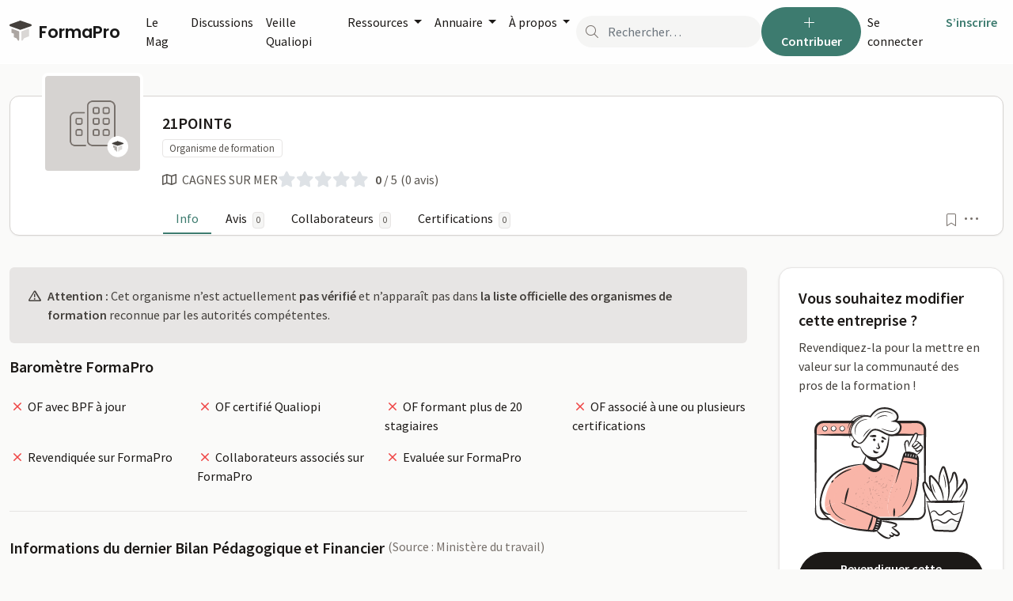

--- FILE ---
content_type: text/html; charset=UTF-8
request_url: https://www.formapro.com/companies/104
body_size: 25053
content:
<!DOCTYPE html>
<html lang="fr">
<head>

    <meta charset="utf-8" />
<meta name="viewport" content="width=device-width, initial-scale=1" />
<meta http-equiv="x-ua-compatible" content="ie=edge" />
<meta name="csrf-token" content="nUmx4WnGDcgosimVC3KpQpmU17WvFkmSxC27NkGC" />
<meta name="image" content="https://www.formapro.com/img/meta-image.png" />
<meta name="robots" content="follow,index" />
<title>21POINT6 (90247629000017) | FormaPro</title>
<meta property="og:title" content="21POINT6 (90247629000017) | FormaPro" />
<meta name="twitter:title" content="21POINT6 (90247629000017) | FormaPro" />
<meta name="embedx:title" content="21POINT6 (90247629000017) | FormaPro" />
<meta name="description" content="Explorez la fiche de l&#039;organisme de formation 21POINT6 (NDA: 93060986906) sur FormaPro" />
<meta property="og:description" content="Explorez la fiche de l&#039;organisme de formation 21POINT6 (NDA: 93060986906) sur FormaPro" />
<meta name="twitter:description" content="Explorez la fiche de l&#039;organisme de formation 21POINT6 (NDA: 93060986906) sur FormaPro" />
<meta name="embedx:description" content="Explorez la fiche de l&#039;organisme de formation 21POINT6 (NDA: 93060986906) sur FormaPro" />
<meta name="image" content="https://www.formapro.com/media/default_company_avatar.png" />
<meta property="og:image" content="https://www.formapro.com/media/default_company_avatar.png" />
<meta name="twitter:image" content="https://www.formapro.com/media/default_company_avatar.png" />
<meta name="embedx:image" content="https://www.formapro.com/media/default_company_avatar.png" />

        <script>
      var _mtm = window._mtm = window._mtm || [];
      _mtm.push({'mtm.startTime': (new Date().getTime()), 'event': 'mtm.Start'});
            (function() {
        var d=document, g=d.createElement('script'), s=d.getElementsByTagName('script')[0];
        g.async=true; g.src='https://cdn.matomo.cloud/formapro.matomo.cloud/container_bsSBIuwF.js'; s.parentNode.insertBefore(g,s);
      })();
    </script>
    
    <link rel="apple-touch-icon" sizes="180x180" href="https://www.formapro.com/img/apple-touch-icon.png">
    <link rel="icon" type="image/png" sizes="32x32" href="https://www.formapro.com/img/favicon-32x32.png">
    <link rel="icon" type="image/png" sizes="16x16" href="https://www.formapro.com/img/favicon-16x16.png">
    <link rel="manifest" href="https://www.formapro.com/webmanifest.json">

    <link rel="stylesheet" type="text/css" href="/css/main.min.css?id=4263af75057914c37e05">
    <link rel="preconnect" href="https://fonts.googleapis.com">
    <link rel="preconnect" href="https://fonts.gstatic.com" crossorigin>
    <link href="https://fonts.googleapis.com/css2?family=Poppins:wght@400;600&display=swap" rel="stylesheet">
    <link href="https://fonts.googleapis.com/css2?family=Source+Sans+Pro:wght@400;600&display=swap" rel="stylesheet">

        <link rel="stylesheet" type="text/css" href="https://fonts.googleapis.com/icon?family=Material+Icons|Material+Icons+Outlined">

</head>

<body class="flex flex-col min-h-screen bg-stone-50" >
    <div class="fixed right-0 mt-20 mr-3 z-[999]">
        <div class="toast items-center font-semibold text-white text-base bg-stone-800 border-none " role="alert" aria-live="assertive" aria-atomic="true">
    <div class="flex">
        <div class="toast-body">
            
        </div>
        <button type="button" class="btn-close btn-close-white mr-2 m-auto" data-bs-dismiss="toast" aria-label="Close"></button>
    </div>
</div>
        <form >
                            <input type="hidden" id="auth_required" value="1">
                <input type="hidden" id="has_verified_account" value="">
                    </form>
                            </div>
    
            <a href="#main" class="sr-only">Passer au contenu principal</a>
<nav
    class="navbar navbar-expand-xl navbar-light sticky-top bg-white xl:bg-white/80 border-b border-white backdrop-blur mb-10 z-[1021]"
    data-main-navbar>
    <div class="container-fluid">
        <div class="flex items-center">
            <button
    class="btn xl:hidden btn-link mr-2"
    type="button"
                data-bs-toggle="collapse"
            data-bs-target="#navbarSupportedContent"
            aria-controls="navbarSupportedContent"
            aria-expanded="false"
            aria-label="Voir la navigation"
                    >
            <i class="fa-light fa-bars fa-fw "></i>
        
</button>
            <a class="fp-logo navbar-brand" href="https://www.formapro.com" style="font-size: 1.325rem">
    <img class="max-w-[1.75rem] mr-1 relative top-[-0.15rem] aspect-square" src="https://www.formapro.com/img/logo-formapro.svg" alt="">
    FormaPro
</a>
        </div>
        <div class="flex items-center gap-3 ml-auto xl:order-last">

            
            <form class="hidden xl:flex" action="https://www.formapro.com/search">
    <div class="bg-stone-100 relative flex items-center rounded-full">
        <i class="fa-light fa-search text-stone-500 absolute pl-3"></i>
        <input
            class="form-control bg-transparent border-none pl-10 py-2 pr-2 rounded-full"
            type="search"
            name="search"
            placeholder="Rechercher…"
            value=""
        >
    </div>
</form>
            <div class="dropdown hidden lg:block">
                <button
    class="btn btn-primary"
    type="button"
                id="add-content-dropdown"
            data-bs-toggle="dropdown"
            aria-expanded="false"
            title="Ajouter du contenu"
                    >
            <i class="fa-light fa-plus fa-fw  mr-1 "></i>
        Contribuer
</button>
                <ul class="dropdown-menu dropdown-menu-end" aria-labelledby="add-content-dropdown">
                    <li>
    <a
        class="dropdown-item"
        href="https://www.formapro.com?#social-posts-feed"
        data-auth-required="1"
                    data-phone-required="1"
                    >
                    <i class="fa-light fa-fw fa-comment-plus fa-sm mr-2"></i>
                <span>Publier un social post</span>
    </a>
    
</li>
                    <li>
    <a
        class="dropdown-item"
        href="https://www.formapro.com/articles/create"
        data-auth-required="1"
                    data-phone-required="1"
                    >
                    <i class="fa-light fa-fw fa-pen-line fa-sm mr-2"></i>
                <span>Écrire un article</span>
    </a>
    
</li>
                    <li>
    <a
        class="dropdown-item"
        href="#"
        data-auth-required="1"
                    data-phone-required="1"
                    >
                    <i class="fa-light fa-fw fa-newspaper fa-sm mr-2"></i>
                <span>Référencer un article</span>
    </a>
    
</li>
                    <li>
    <a
        class="dropdown-item"
        href="https://www.formapro.com/discussions/create"
        data-auth-required="1"
                    data-phone-required="1"
                    >
                    <i class="fa-light fa-fw fa-comments fa-sm mr-2"></i>
                <span>Démarrer une discussion</span>
    </a>
    
</li>
                    <li>
    <a
        class="dropdown-item"
        href="https://www.formapro.com/events?offcanvas=offcanvas-add-event"
        data-auth-required="1"
                    data-phone-required="1"
                    >
                    <i class="fa-light fa-fw fa-calendar-plus fa-sm mr-2"></i>
                <span>Référencer un événement</span>
    </a>
    
</li>
                    <li><hr class="dropdown-divider"></li>
                    <li>
    <a
        class="dropdown-item"
        href="https://www.formapro.com/compte/articles"
        data-auth-required="1"
                    >
                    <i class="fa-light fa-fw fa-file-pen fa-sm mr-2"></i>
                <span>Mes contenus</span>
    </a>
    
</li>
                </ul>
            </div>
                        <ul class="navbar-nav flex-row" role="menu">
                    <li class="nav-item">
                <a class="nav-link px-2 py-2" href="https://www.formapro.com/login" role="menuitem">
                    <span class="hidden md:inline-block" id="label-login">Se connecter</span>
                    <i class="fa-light fa-fw fa-circle-user md:hidden" aria-labelledby="label-login"></i>
                </a>
            </li>
                            <li class="nav-item">
                <a class="nav-link px-2 py-2 text-primary-500 font-semibold" href="https://www.formapro.com/register" role="menuitem">S’inscrire</a>
            </li>
            </ul>
        </div>
        <div class="collapse navbar-collapse" id="navbarSupportedContent">
            <ul class="navbar-nav navbar-nav-scroll gap-2 ml-2 mb-2 xl:mb-0">
    <li class="nav-item xl:hidden">
        <form class="my-4" action="https://www.formapro.com/search">
    <div class="bg-stone-100 relative flex items-center rounded-full">
        <i class="fa-light fa-search text-stone-500 absolute pl-3"></i>
        <input
            class="form-control bg-transparent border-none pl-10 py-2 pr-2 rounded-full"
            type="search"
            name="search"
            placeholder="Rechercher…"
            value=""
        >
    </div>
</form>
    </li>
    
    <li class="nav-item">
        <a class="nav-link" href="https://www.formapro.com/articles">Le Mag</a>
    </li>
    <li class="nav-item">
        <a class="nav-link" href="https://www.formapro.com/discussions">Discussions</a>
    </li>
    <li class="nav-item">
        <a class="nav-link" href="https://www.formapro.com/veille">Veille Qualiopi</a>
    </li>

    <li class="nav-item nav-item--hover dropdown">
        <a class="nav-link dropdown-toggle" href="#" id="navbarDropdownRessource" role="button" data-bs-toggle="dropdown" aria-expanded="false">
            Ressources
        </a>
        <div class="dropdown-menu" aria-labelledby="navbarDropdown">
            <div class="flex flex-col md:flex-row gap-2 md:gap-4 pb-3">
                <div>
                    <span class="flex items-center text-stone-500 text-sm tracking-widest mx-4 my-3 whitespace-nowrap">
        Actualité
</span>
                    <a class="dropdown-item" href="https://www.formapro.com/events">Agenda 📅</a>
                <a class="dropdown-item" href="https://www.formapro.com/veille">Veille</a>
           
        <a class="dropdown-item" href="https://www.formapro.com/sujets/a-ne-pas-rater">À ne pas rater</a>
           
        <a class="dropdown-item" href="https://www.formapro.com/sujets/nouveaute-innovation">Nouveauté / innovation</a>
           
        <a class="dropdown-item" href="https://www.formapro.com/sujets/reforme">Réforme</a>
                    </div>

                <div>
                    <span class="flex items-center text-stone-500 text-sm tracking-widest mx-4 my-3 whitespace-nowrap">
        Progresser
</span>
                    <a class="dropdown-item" href="https://www.formapro.com/sujets/guide-tutoriel">Guides &amp; Tutoriels</a>
           
        <a class="dropdown-item" href="https://www.formapro.com/sujets/ressource">Ressources</a>
           
        <a class="dropdown-item" href="https://www.formapro.com/sujets/outil-of">Outils OF</a>
           
        <a class="dropdown-item" href="https://www.formapro.com/sujets/outil-formateur">Outils formateurs</a>
           
        <a class="dropdown-item" href="https://www.formapro.com/sujets/methode-pedagogique">Méthodes pédagogiques</a>
           
        <a class="dropdown-item" href="https://www.formapro.com/sujets/trucs-astuces">Trucs &amp; Astuces</a>
                    </div>

                <div>
                    <span class="flex items-center text-stone-500 text-sm tracking-widest mx-4 my-3 whitespace-nowrap">
        À la une
</span>
                    <a class="dropdown-item" href="https://www.formapro.com/sujets/qualiopi">Qualiopi</a>
           
        <a class="dropdown-item" href="https://www.formapro.com/sujets/certification">Certifications</a>
           
        <a class="dropdown-item" href="https://www.formapro.com/sujets/e-learning">E-learning</a>
           
        <a class="dropdown-item" href="https://www.formapro.com/sujets/cpf">CPF</a>
                    </div>

                <div>
                    <span class="flex items-center text-stone-500 text-sm tracking-widest mx-4 my-3 whitespace-nowrap">
        Les classiques
</span>
                    <a class="dropdown-item" href="https://www.formapro.com/sujets/creation-dof">Création d’OF️</a>
           
        <a class="dropdown-item" href="https://www.formapro.com/sujets/numero-de-declaration-dactivite">NDA</a>
           
        <a class="dropdown-item" href="https://www.formapro.com/sujets/bilan-pedagogique-et-financier">BPF</a>
                <a class="dropdown-item" href="https://www.formapro.com/financeurs">Financeurs</a>
                    </div>
            </div>
            <a href="https://www.formapro.com/sujets" class="fp-link--brand mb-3 mr-5 block md:inline pl-4 md:pl-0 md:float-right">Explorer tous les sujets de FormaPro &raquo; </a>
        </div>
    </li>

    <li class="nav-item nav-item--hover dropdown">
        <a class="nav-link dropdown-toggle" href="#" id="navbarDropdownAnnuaire" role="button" data-bs-toggle="dropdown"
           aria-expanded="false">
            Annuaire
        </a>
        <ul class="dropdown-menu" aria-labelledby="navbarDropdown">
            <li><a class="dropdown-item" href="https://www.formapro.com/organismes-formation">Organismes de Formation</a></li>
            <li><a class="dropdown-item" href="https://www.formapro.com/certifications">Certifications</a></li>
        </ul>
    </li>

    <li class="nav-item nav-item--hover dropdown">
        <a class="nav-link dropdown-toggle" href="#" id="navbarDropdownAPropos" role="button" data-bs-toggle="dropdown"
           aria-expanded="false">
            À propos
        </a>
        <ul class="dropdown-menu" aria-labelledby="navbarDropdown">
            <li><a class="dropdown-item" href="https://www.formapro.com/a-propos">À propos de FormaPro</a></li>
            <li><a class="dropdown-item" href="https://www.formapro.com/fonctionnement">Fonctionnement</a></li>
            <li><a class="dropdown-item" href="https://www.formapro.com/regles">Les règles de la communauté</a></li>
            <li><a class="dropdown-item" href="https://www.formapro.com/publier">Publier sur FormaPro</a></li>
            <li><a class="dropdown-item" href="https://www.formapro.com/contact">Contact</a></li>
        </ul>
    </li>

            <hr class="xl:hidden">
        <li class="nav-item xl:hidden">
            <a class="nav-link text-primary-500 font-semibold" href="https://www.formapro.com/register">S’inscrire</a>
        </li>
    
</ul>
        </div>
    </div>
</nav>
    
    
    <main id="main">
                <div class="container">
    <div class="row">
        <div class="col-12">
            <div class="bg-white border border-stone-300 pb-5 lg:pb-0 mb-5 lg:mb-10 rounded-xl shadow-sm">
                <div
                    class="fp-cover-image flex items-end aspect-[6/1] relative rounded-t-xl"
                    style="background-image: url('https://www.formapro.com/media/default_company_bg_image.png')"
                    data-filestack-preview="cover"
                >
                                    </div>
                <div class="flex flex-col lg:flex-row items-center -mt-10 lg:mt-5 lg:mr-6">
                    <div class="relative lg:w-48">
                        <div class="border-4 border-white inline-flex bg-white overflow-hidden relative lg:absolute right-0 lg:mr-6 rounded-lg lg:-translate-y-full">
                            <img
    loading="lazy"
    src="https://www.formapro.com/media/default_company_avatar.png"
    alt=""
    width="120"
    height="120"
    >
                        </div>
                    </div>
                    <div class="grow text-center lg:text-left">
                        <h1 class="sr-only">21POINT6 sur FormaPro</h1>
                        <div class="font-semibold text-xl mb-1">21POINT6</div>
                        <div class="mb-4 text-stone-600"><div class="mb-4">
                            <span
        class="badge fp-badge  text-[.8125rem]"
    >
    Organisme de formation
</span>
                    </div>
        <div class="flex flex-col lg:flex-row items-center gap-3 lg:gap-6">
    <span>
                <i class="fa-regular fa-map mr-1"></i>
                CAGNES SUR MER
            </span>
                                                                <div class="flex items-center ">
    <div class="fp-star-rating-readonly">
        <div class="fp-star-rating-readonly__stars fp-star-rating-readonly__stars--back">
            <i class="fa-solid fa-star" aria-hidden="true"></i>
            <i class="fa-solid fa-star" aria-hidden="true"></i>
            <i class="fa-solid fa-star" aria-hidden="true"></i>
            <i class="fa-solid fa-star" aria-hidden="true"></i>
            <i class="fa-solid fa-star" aria-hidden="true"></i>

            <div class="fp-star-rating-readonly__stars fp-star-rating-readonly__stars--front" style="width: 0%">
                <i class="fa-solid fa-star" aria-hidden="true"></i>
                <i class="fa-solid fa-star" aria-hidden="true"></i>
                <i class="fa-solid fa-star" aria-hidden="true"></i>
                <i class="fa-solid fa-star" aria-hidden="true"></i>
                <i class="fa-solid fa-star" aria-hidden="true"></i>
            </div>
        </div>
    </div>
    <span class="ml-2">
        <strong>0</strong> / 5
    </span>
    <span class="ml-1">(0 avis)</span>
</div>
</div></div>
                        <div class="flex items-center justify-center lg:justify-start"><ul class="nav nav-tabs border-b-0 hidden lg:flex">
    <li class="nav-item">
    <a href="https://www.formapro.com/companies/104" class="nav-link active ">
        Info
    </a>
</li>
    <li class="nav-item">
    <a href="https://www.formapro.com/companies/104#reviews" class="nav-link  ">
        Avis
            <span
        class="badge fp-badge bg-stone-100 text-stone-600 ml-1 text-[.8125rem]"
    >
    0
</span>
    </a>
</li>
        <li class="nav-item">
    <a href="https://www.formapro.com/companies/104/collaborateurs" class="nav-link  ">
        Collaborateurs
            <span
        class="badge fp-badge bg-stone-100 text-stone-600 ml-1 text-[.8125rem]"
    >
    0
</span>
    </a>
</li>
            <li class="nav-item">
    <a href="https://www.formapro.com/companies/104/certifications" class="nav-link  ">
        Certifications
                <span
        class="badge fp-badge bg-stone-100 text-stone-600 ml-1 text-[.8125rem]"
    >
    0
</span>
    </a>
</li>
</ul>
<div class="flex items-center gap-4 lg:ml-auto">
        <div data-button-ajax-toggle
        data-is-active=
>
    <div data-button-state="active"
         style="display: none">
        <button
    class="btn btn-link p-0 pointer-events-auto leading-none"
    type="button"
                data-bs-toggle="tooltip"
            title="Supprimer de mes favoris"
            data-button-ajax-toggle-method="PUT"
            data-button-ajax-toggle-url="https://www.formapro.com/json/companies/104/favorite"
                    >
            <i class="fa-solid fa-fw fa-bookmark text-secondary-400 fa-fw "></i>
        
</button>
    </div>
    <div data-button-state="inactive"
         style="display: block">
        <button
    class="btn btn-link p-0 pointer-events-auto leading-none"
    type="button"
                data-bs-toggle="tooltip"
            title="Ajouter à mes favoris"
            data-auth-required="1"
            data-button-ajax-toggle-method="PUT"
            data-button-ajax-toggle-url="https://www.formapro.com/json/companies/104/favorite"
                    >
            <i class="fa-light fa-fw fa-bookmark text-stone-500 hover:text-secondary-500 fa-fw "></i>
        
</button>
    </div>
</div>

        <div class="dropdown pointer-events-auto ">
    <a class="font-bold text-stone-500 hover:text-stone-900" href="#" role="button" id="company-options" data-bs-toggle="dropdown" aria-expanded="false">
        <i class="fa-light fa-fw fa-ellipsis fa-xl"></i>
        <span class="sr-only">Menu</span>
    </a>

    <ul class="dropdown-menu dropdown-menu-end" aria-labelledby="company-options">
        <li>
            <button data-phone-required="1" data-auth-required="1" class="dropdown-item" data-bs-toggle="offcanvas" data-bs-target="#offcanvas-claim-company" aria-controls="offcanvas-claim-company"  disabled >
                <i class="fa-light fa-fw fa-hand fa-sm mr-2"></i>
                Revendiquer cette entreprise
            </button>
        </li>
        <li>
    <a
        class="dropdown-item "
        href="#offcanvas-add-experience"
                    data-phone-required="1"
                    data-auth-required="1"
                    data-bs-toggle="offcanvas"
                    role="button"
                    aria-controls="offcanvas-add-experience"
            >
                    <i class="fa-light fa-fw fa-briefcase fa-sm mr-2"></i>
                <span class="inline-flex flex-col">
            <span>Ajouter une expérience</span>
                            <span class="mt-0.5 text-sm text-stone-500 whitespace-normal w-64">Enrichissez votre profil sur FormaPro en ajoutant vos expériences professionelles</span>
                    </span>

    </a>
</li>
    <li>
    <a
        class="dropdown-item "
        href="#offcanvas-review-company"
                    data-phone-required="1"
                    data-bs-toggle="offcanvas"
                    role="button"
                    aria-controls="offcanvas-review-company"
            >
                    <i class="fa-light fa-fw fa-star fa-sm mr-2"></i>
                <span class="inline-flex flex-col">
            <span>Laisser un avis</span>
                    </span>

    </a>
</li>

    <li>
    <a class="dropdown-item " href="/cdn-cgi/l/email-protection#[base64]" data-auth-required="1" data-phone-required="1">
                    <i class="fa-light fa-fw fa-flag fa-sm mr-2"></i>
                <span class="inline-flex flex-col">
            <span>Signaler</span>
                    </span>

    </a>
</li>
    </ul>
</div>
</div></div>
                    </div>
                </div>
            </div>
            <div class="dropdown lg:hidden ">
    <button
    class="btn btn-outline-secondary w-full mb-4"
    type="button"
                data-bs-toggle="dropdown"
            aria-expanded="false"
                 id=""     >
            <i class="fa-light fa-bars fa-fw  mr-1 "></i>
        Menu
</button>
    <ul class="dropdown-menu w-full" aria-labelledby="">
        <li>
    <a
        class="dropdown-item bg-primary-50 hover:bg-primary-50"
        href="https://www.formapro.com/companies/104"
            >
                    <i class="fa-light fa-fw fa-circle-info fa-sm mr-2"></i>
                <span class="inline-flex flex-col">
            <span>Info</span>
                    </span>

    </a>
</li>
    <li>
    <a
        class="dropdown-item "
        href="https://www.formapro.com/companies/104#reviews"
            >
                    <i class="fa-light fa-fw fa-star fa-sm mr-2"></i>
                <span class="inline-flex flex-col">
            <span>Avis
            <span
        class="badge fp-badge bg-stone-100 text-stone-600 ml-1 text-[.8125rem]"
    >
    0
</span></span>
                    </span>

    </a>
</li>
    <li>
    <a
        class="dropdown-item "
        href="https://www.formapro.com/companies/104/collaborateurs"
            >
                    <i class="fa-light fa-fw fa-users fa-sm mr-2"></i>
                <span class="inline-flex flex-col">
            <span>Collaborateurs
            <span
        class="badge fp-badge bg-stone-100 text-stone-600 ml-1 text-[.8125rem]"
    >
    0
</span></span>
                    </span>

    </a>
</li>
            <li>
    <a
        class="dropdown-item "
        href="https://www.formapro.com/companies/104/certifications"
            >
                    <i class="fa-light fa-fw fa-file-certificate fa-sm mr-2"></i>
                <span class="inline-flex flex-col">
            <span>Certifications
                <span
        class="badge fp-badge bg-stone-100 text-stone-600 ml-1 text-[.8125rem]"
    >
    0
</span></span>
                    </span>

    </a>
</li>
    </ul>
</div>
        </div>
    </div>
</div>

        <div class="container">
        <h2 class="sr-only">Profil</h2>
                    <div class="grid grid-cols-1 lg:grid-cols-12 gap-10">
            <div class="lg:col-span-9">
                <div class="bg-stone-200 p-6 rounded-md mb-4">
        <p class="mb-0 flex items-baseline">
            <i class="fa-regular fa-fw fa-exclamation-triangle mr-2"></i>
            <span>
                <strong>Attention :</strong>
                Cet organisme n’est actuellement <strong>pas vérifié</strong> et n’apparaît pas dans <strong>la liste officielle des organismes de formation</strong> reconnue par les autorités compétentes.
            </span>
        </p>
    </div>
<aside class="mb-8 ">
    <header class="relative flex flex-col md:flex-row gap-1 md:gap-0 items-start mb-6">
                    <h3 class="text-xl mb-0 ">Baromètre FormaPro</h3>
                        
    </header>
    <div>
        <div class="grid grid-cols-1 md:grid-cols-4 gap-4">
        
                    <span>
            <i class="fa-regular fa-fw fa-times text-red-500" title="Non" data-bs-toggle="tooltip"></i>
        OF avec BPF à jour
    </span>
            <span>
            <i class="fa-regular fa-fw fa-times text-red-500" title="Non" data-bs-toggle="tooltip"></i>
        OF certifié Qualiopi
    </span>
            <span>
            <i class="fa-regular fa-fw fa-times text-red-500" title="Non" data-bs-toggle="tooltip"></i>
        OF formant plus de 20 stagiaires
    </span>
            <span>
            <i class="fa-regular fa-fw fa-times text-red-500" title="Non" data-bs-toggle="tooltip"></i>
        OF associé à une ou plusieurs certifications
    </span>
        
        <span>
            <i class="fa-regular fa-fw fa-times text-red-500" title="Non" data-bs-toggle="tooltip"></i>
        Revendiquée sur FormaPro
    </span>

        <span>
            <i class="fa-regular fa-fw fa-times text-red-500" title="Non" data-bs-toggle="tooltip"></i>
        Collaborateurs associés sur FormaPro
    </span>

        <span>
            <i class="fa-regular fa-fw fa-times text-red-500" title="Non" data-bs-toggle="tooltip"></i>
        Evaluée sur FormaPro
    </span>

    </div>
    </div>
</aside>
    <hr class="my-8">
    <aside class="mb-8 ">
    <header class="relative flex flex-col md:flex-row gap-1 md:gap-0 items-start mb-6">
                    <h3 class="text-xl mb-0 ">Informations du dernier Bilan Pédagogique et Financier</h3>
                            <div class="text-stone-500 ml-1">(Source : Ministère du travail)</div>
                
    </header>
    <div>
        <div class="grid grid-cols-12 gap-8">
            <div class="col-span-2">
                <img src="https://www.formapro.com/img/logo-ministere-du-travail.png" alt="" style="margin-left: -16px;">
            </div>
            <div class="col-span-7">
                <div class="">

                    Date de dernière déclaration BPF :
                    <span class="font-bold text-red-500">
                        25/05/2023</span>,
                    couvrant la période du
                    <span class="font-bold">03/09/2021</span>
                    au
                    <span class="font-bold">31/12/2022</span>.
                    <br>
                                            <span class="text-red-700">Cet organisme n'a pas soumis un Bilan Pédagogique et Financier depuis plus de 18 mois et n'est donc pas à jour de ses obligations d'OF.</span>
                    
                    <div class="mt-6 mb-8">
                                                    <div class="">
            <small class="block text-stone-500">Adresse de l’Organisme de Formation</small>
        <span class="text-stone-900 " >8 MTE DE FRANCE, 06800 CAGNES SUR MER</span>
</div>
                                            </div>

                    <div class="grid grid-cols-3 gap-8">
                                                                            <div class="">
            <small class="block text-stone-500">Région</small>
        <span class="text-stone-900 " >Provence-Alpes-Côte d&#039;Azur</span>
</div>
                                                                            <div class="">
            <small class="block text-stone-500">Numéro de Déclaration d&#039;Activité</small>
        <span class="text-stone-900 truncate block" data-bs-toggle=&quot;tooltip&quot; title=&quot;93060986906&quot;>93060986906</span>
</div>
                                                                            <div class="">
            <small class="block text-stone-500">SIRET</small>
        <span class="text-stone-900 " >90247629000017</span>
</div>
                                                                            <div class="">
            <small class="block text-stone-500">Effectif formateurs</small>
        <span class="text-stone-900 " >0</span>
</div>
                                                                            <div class="">
            <small class="block text-stone-500">Nombre de stagiaires formés</small>
        <span class="text-stone-900 " >12</span>
</div>
                                                                            <div class="">
            <small class="block text-stone-500">Stagiaires confiés à l’OF par un autre OF</small>
        <span class="text-stone-900 " >0</span>
</div>
                                            </div>
                                            <br>
                        <h6>Principaux domaines de spécialité</h6>
                                                        <span class="fp-badge">Enseignement formation</span><br>
                                                        <span class="fp-badge">Développement des capacités comportementales et relationnelles</span><br>
                                                            </div>
            </div>
            <div class="col-span-3">
                                            <div class="bg-red-50 p-6 text-red-700">
                            Cet Organisme de Formation n'est pas détenteur de la certification Qualiopi.
                        </div>
                    
            </div>
        </div>
    </div>
</aside>
    <hr class="my-8">
<aside class="mb-8 ">
    <header class="relative flex flex-col md:flex-row gap-1 md:gap-0 items-start mb-6">
                    <h3 class="text-xl mb-0 ">Description</h3>
                        
    </header>
    <div>
        <div class="fp-milkdown-output" data-company-description-mode="show">
                    21POINT6
    est un organisme de formation déclaré sous le Numéro de Déclaration d'Activité 93060986906.
        Cet OF oppère depuis la région Provence-Alpes-Côte d&#039;Azur.
        <br>
            Ce centre de formation n'est pas certifié Qualiopi.
    
            <br>
        Ses principaux domaines d'activités déclarés (BPF) sont :
        Enseignement formation,Développement des capacités comportementales et relationnelles        .
        <br/>
            
                    Cet OF a formé 12 apprenants d'après son dernier Bilan Pédagogique et Financier déclaré,
                            dont aucun en sous-traitance d'un autre OF.
                        Ceci le place dans le top 36.5% des organismes de formation en termes de nombre d'apprenants.
                <br/>
    
    
    


            </div>
    <form action="https://www.formapro.com/companies/104/description"
            method="post" data-company-description-mode="edit" style="display: none;">
        <input type="hidden" name="_token" value="nUmx4WnGDcgosimVC3KpQpmU17WvFkmSxC27NkGC">        <input type="hidden" name="_method" value="put">        <div class="form-group ">
    <div class="fp-milkdown relative " data-milkdown-input>
                    <label
    class="control-label visually-hidden"
    for="content_markdown"
    >
    Description
    </label>
                <div
            class="form-control fp-milkdown__form-control ">
            <div data-milkdown-editor data-milkdown-toolbar="default">
            </div>
        </div>

        <input
            type="hidden"
            name="content"
            data-milkdown-markdown
            data-milkdown-toolbar
             value=""                                             >

            </div>
</div>
        <div class="flex justify-between">
            <button
    class="btn btn-sm btn-outline-secondary"
    type="button"
                data-company-description-action="cancel"
                    >
        Annuler
</button>
            <button
    class="btn btn-sm btn-dark"
    type="submit"
                        >
        Sauvegarder
</button>
        </div>
    </form>
    </div>
</aside>
    <hr class="my-8">

<div id="reviews">
    <aside class="mb-8 ">
    <header class="relative flex flex-col md:flex-row gap-1 md:gap-0 items-start mb-6">
                    <h3 class="text-xl mb-0 ">Avis des collaborateurs </h3>
                        <button
    class="btn btn-outline-dark btn-sm md:ml-auto"
    type="button"
                data-bs-toggle="offcanvas"
            data-bs-target="#offcanvas-review-company"
            aria-controls="offcanvas-review-company"
            data-auth-required="1"
            data-phone-required="1"
                    >
        Laisser un avis
</button>
    </header>
    <div>
        <div class="text-center ">
    <i class="fa-light fa-3x text-stone-300 fa-star-exclamation mb-3"></i>
            <div class="text-lg font-semibold">Aucun avis</div>
                <p class="text-stone-600 mb-0">Il n&#039;y a pas encore d&#039;avis de la part de collaborateurs internes ou externes de 21POINT6 à afficher</p>
                <div class="mt-2">
            <button
    class="btn btn-dark"
    type="button"
                data-bs-toggle="offcanvas"
            data-bs-target="#offcanvas-review-company"
            aria-controls="offcanvas-review-company"
            data-phone-required="1"
                    >
        Laisser un avis
</button>
        </div>
    </div>
    </div>
</aside>
    <hr class="my-8">
</div>
            </div>
            <div class="lg:col-span-3">
    <div class="bg-white border shadow p-6 rounded-2xl">
        <h2 class="text-xl mb-2">Vous souhaitez modifier cette entreprise ?</h2>
        <p>Revendiquez-la pour la mettre en valeur sur la communauté des pros de la formation !</p>
        <img class="mb-4 px-5" src="https://www.formapro.com/img/illustration-claim-company.svg" alt="">
                    <a
    href="https://www.formapro.com/companies/104/collaborateurs"
    class="btn btn-dark btn-lg w-full"
    >
        Revendiquer cette entreprise
</a>
            </div>
</div>
        </div>
        </div>
    </main>

    <footer class="container flex flex-wrap justify-center gap-1 lg:gap-3 mt-auto pt-10 pb-5 px-6 md:px-0 text-sm">
        <span>
            &copy; 2026 <span class="font-semibold">FormaPro</span>
        </span>
        <span>&middot;</span>
        <a class="fp-link--brand" href="https://www.formapro.com/conditions-generales-utilisation">Conditions générales d’utilisation</a>
        <span>&middot;</span>
        <a class="fp-link--brand" href="https://www.formapro.com/politique-de-confidentialite">Politique de confidentialité</a>
    </footer>

    
            <div
    class="fp-offcanvas offcanvas offcanvas-end w-full lg:w-1/2 2xl:w-1/3   "
    tabindex="-1"
    id="offcanvas-edit-company"
    aria-labelledby="offcanvas"
        >
    <div class="offcanvas-header">
        <span
            class="offcanvas-title text-xl font-semibold"
            id="offcanvas"
        >Modifier cette entreprise</span>
        <button
            type="button"
            class="btn-close text-reset"
            data-bs-dismiss="offcanvas"
            aria-label="Close"
        ></button>
    </div>
    <div class="offcanvas-body flex flex-col h-full pb-0 relative  ">
        <form method="POST" action="https://www.formapro.com/companies/104">
            <input type="hidden" name="_method" value="PUT">            <input type="hidden" name="_token" value="nUmx4WnGDcgosimVC3KpQpmU17WvFkmSxC27NkGC">            <input name="id" type="hidden" value="104"/>
            <input name="is_certifier_company" type="hidden" value="">

            <div class="form-group label-floating ">
    <label
    class="control-label "
    for="name"
    >
    Nom de l&#039;entreprise
     <span class="text-red-500">*</span> </label>
    <input
        class="form-control    "
        type="text"
        id="name"
        name="name"
                 value="21POINT6"          required                     >
        
                </div>

            <div class="form-group label-floating ">
    <label
    class="control-label "
    for="trading_name"
    >
    Nom commercial de l&#039;entreprise
    </label>
    <input
        class="form-control    "
        type="text"
        id="trading_name"
        name="trading_name"
                                            >
        
                </div>

            <div class="form-check mb-6">
    <input
        class="form-check-input"
        name="anonymous"
        type="checkbox"
        id="anonymous"
                 value="1"                 
    >
    <label
        class="form-check-label    "
        for="anonymous"
            >
        Anonymiser cette fiche (RGPD)
    </label>
    
                </div>

            

            <h6>Contact</h6>

            <div class="form-group label-floating ">
    <label
    class="control-label "
    for="address"
    >
    Adresse
     <span class="text-red-500">*</span> </label>
    <textarea
        class="form-control overflow-auto   "
        id="address"
        name="address"
        placeholder=""
         required                     >8 MTE DE FRANCE</textarea>
                    </div>

            <div class="form-group label-floating ">
    <label
    class="control-label "
    for="city"
    >
    Ville
     <span class="text-red-500">*</span> </label>
    <input
        class="form-control    "
        type="text"
        id="city"
        name="city"
                 value="CAGNES SUR MER"          required                     >
        
                </div>

            <div class="form-group label-floating ">
    <label
    class="control-label "
    for="zipcode"
    >
    Code postal
     <span class="text-red-500">*</span> </label>
    <input
        class="form-control    "
        type="text"
        id="zipcode"
        name="zipcode"
                 value="06800"          required                     >
        
                </div>

            <div class="form-group label-floating ">
    <label
    class="control-label "
    for="phone"
    >
    Téléphone
    </label>
    <input
        class="form-control    "
        type="tel"
        id="phone"
        name="phone"
                                            >
        
                </div>

            <div class="form-group label-floating ">
    <label
    class="control-label "
    for="website_link"
    >
    Site web
    </label>
    <input
        class="form-control    "
        type="url"
        id="website_link"
        name="website_link"
                    placeholder="https://"
                                            >
        
                </div>

            <h6>Réseaux sociaux</h6>

            <div class="form-group label-floating ">
    <label
    class="control-label "
    for="facebook_link"
    >
    Facebook
    </label>
    <input
        class="form-control    "
        type="url"
        id="facebook_link"
        name="facebook_link"
                    placeholder="https://"
                                            >
        
                </div>

            <div class="form-group label-floating ">
    <label
    class="control-label "
    for="linkedin_link"
    >
    Linkedin
    </label>
    <input
        class="form-control    "
        type="url"
        id="linkedin_link"
        name="linkedin_link"
                    placeholder="https://"
                                            >
        
                </div>

            <div class="form-group label-floating ">
    <label
    class="control-label "
    for="twitter_link"
    >
    Twitter
    </label>
    <input
        class="form-control    "
        type="url"
        id="twitter_link"
        name="twitter_link"
                    placeholder="https://"
                                            >
        
                </div>

            <div class="fp-offcanvas__footer">
    <button
    class="btn btn-outline-secondary"
    type="button"
                data-bs-dismiss="offcanvas"
                    >
        Annuler
</button>
    <button
    class="btn btn-dark"
    type="submit"
                        >
        Sauvegarder
</button>
</div>

        </form>
    </div>
</div>

    
    <div
    class="fp-offcanvas offcanvas offcanvas-end w-full lg:w-1/2 2xl:w-1/3   "
    tabindex="-1"
    id="offcanvas-add-experience"
    aria-labelledby="offcanvas"
        >
    <div class="offcanvas-header">
        <span
            class="offcanvas-title text-xl font-semibold"
            id="offcanvas"
        >Ajouter une expérience</span>
        <button
            type="button"
            class="btn-close text-reset"
            data-bs-dismiss="offcanvas"
            aria-label="Close"
        ></button>
    </div>
    <div class="offcanvas-body flex flex-col h-full pb-0 relative  ">
        <form method="post"
              action="https://www.formapro.com/compte/experiences"
              data-form-experience>
            <input type="hidden" name="_token" value="nUmx4WnGDcgosimVC3KpQpmU17WvFkmSxC27NkGC">            <input name="experience_form_id" type="hidden" value="experience-form-104"/>
            <div class="form-group  label-floating is-select">
    <label
    class="control-label "
    for="company_id"
    >
    Nom de l&#039;entreprise
     <span class="text-red-500">*</span> </label>
    <select
        class="form-select     "
        name="company_id"
          required                     >
        <option selected value="104">21POINT6</option>
    </select>
    
                </div>

            <div class="form-group label-floating ">
    <label
    class="control-label "
    for="role"
    >
    Titre du rôle
     <span class="text-red-500">*</span> </label>
    <input
        class="form-control    "
        type="text"
        id="role"
        name="role"
                         required                             maxlength="100"
            >
            <div class="js-character-count form-text float-right">
    <span class="js-character-count-current">0</span>
    <span>/ 100</span>
</div>
        
                </div>

            <div class="form-group">
                <div class="mb-1">Type d’emploi <span class="text-red-500">*</span></div>
                <div class="flex gap-6">
                                            <div class="form-check "
    >
    <input
        class="form-check-input "
        name="type_of_job"
        type="radio"
        id="jobTypeExp0"
                 value="1"                 checked
    >
    <label
        class="form-check-label mb-0 "
        for="jobTypeExp0"
            >
        Interne / salarié / mandataire
    </label>
    
    </div>
                                            <div class="form-check "
    >
    <input
        class="form-check-input "
        name="type_of_job"
        type="radio"
        id="jobTypeExp1"
                 value="2"                 
    >
    <label
        class="form-check-label mb-0 "
        for="jobTypeExp1"
            >
        Externe / prestataire / missionné
    </label>
    
    </div>
                                    </div>
            </div>

            <div class="form-group date-time-picker label-floating relative ">
    <label
    class="control-label "
    for="start_date"
    >
    Date de début
     <span class="text-red-500">*</span> </label>
    <div class="input-group">
        <input
            class="js-datetimepicker form-control    "
            id="start_date"
            name="start_date"
            autocomplete="off"
                         required                                 />
        <label class="input-group-text rounded-r mb-0" for="start_date">
            <i class="fa-regular fa-calendar"></i>
        </label>
                                </div>
    
</div>

            <div class="form-check mb-6">
    <input
        class="form-check-input"
        name="is_still_work"
        type="checkbox"
        id="current_job"
                                
    >
    <label
        class="form-check-label  "
        for="current_job"
            >
        Je travaille actuellement ici
    </label>
    
    </div>

            <div class="form-group date-time-picker label-floating relative ">
    <label
    class="control-label "
    for="end_date"
    >
    Date de fin
    </label>
    <div class="input-group">
        <input
            class="js-datetimepicker form-control    "
            id="end_date"
            name="end_date"
            autocomplete="off"
                                                        />
        <label class="input-group-text rounded-r mb-0" for="end_date">
            <i class="fa-regular fa-calendar"></i>
        </label>
                                </div>
    
</div>

            <div class="form-group label-floating ">
    <label
    class="control-label "
    for="description"
    >
    Description
    </label>
    <textarea
        class="form-control overflow-auto "
        id="description"
        name="description"
        placeholder=""
                                    maxlength="2000"
            ></textarea>
            <div class="js-character-count form-text float-right">
    <span class="js-character-count-current">0</span>
    <span>/ 2000</span>
</div>
        </div>

            <div class="fp-offcanvas__footer">
    <button
    class="btn btn-outline-secondary"
    type="button"
                data-bs-dismiss="offcanvas"
                    >
        Annuler
</button>
    <button
    class="btn btn-dark"
    type="submit"
                        >
        Sauvegarder
</button>
</div>

        </form>
    </div>
</div>

    <div
    class="fp-offcanvas offcanvas offcanvas-end w-full lg:w-1/2 2xl:w-1/3   "
    tabindex="-1"
    id="offcanvas-review-company"
    aria-labelledby="offcanvas"
        >
    <div class="offcanvas-header">
        <span
            class="offcanvas-title text-xl font-semibold"
            id="offcanvas"
        >Évaluer votre expérience avec cette entreprise</span>
        <button
            type="button"
            class="btn-close text-reset"
            data-bs-dismiss="offcanvas"
            aria-label="Close"
        ></button>
    </div>
    <div class="offcanvas-body flex flex-col h-full pb-0 relative  ">
        <form data-form-company-review method="post" action="https://www.formapro.com/companies/104/opinions">
    <input type="hidden" name="_token" value="nUmx4WnGDcgosimVC3KpQpmU17WvFkmSxC27NkGC">    <input name="id_review_form" type="hidden" value="avis-21POINT6-104"/>
    <div class="form-group label-floating ">
    <label
    class="control-label "
    for="role"
    >
    Titre du rôle
     <span class="text-red-500">*</span> </label>
    <input
        class="form-control    "
        type="text"
        id="role"
        name="role"
                 value=""          required                             maxlength="100"
            >
            <div class="js-character-count form-text float-right">
    <span class="js-character-count-current">0</span>
    <span>/ 100</span>
</div>
        
                </div>

    <div class="form-group">
        <div class="mb-1">Type d’emploi</div>
        <div class="flex gap-6">
                            <div class="form-check "
    >
    <input
        class="form-check-input "
        name="type_of_job"
        type="radio"
        id="jobType0"
                 value="1"          required         
    >
    <label
        class="form-check-label mb-0 "
        for="jobType0"
            >
        Interne / salarié / mandataire
    </label>
    
    </div>
                            <div class="form-check "
    >
    <input
        class="form-check-input "
        name="type_of_job"
        type="radio"
        id="jobType1"
                 value="2"          required         
    >
    <label
        class="form-check-label mb-0 "
        for="jobType1"
            >
        Externe / prestataire / missionné
    </label>
    
    </div>
                    </div>
    </div>

    <div class="form-group">
        <div class="mb-1">Vous êtes salarié chez eux ou vous l'avez été ?</div>
        <div class="flex gap-6">
                            <div class="form-check "
    >
    <input
        class="form-check-input "
        name="job_status"
        type="radio"
        id="jobStatus0"
                 value="1"          required         checked
    >
    <label
        class="form-check-label mb-0 "
        for="jobStatus0"
            >
        Emploi actuel
    </label>
    
    </div>
                            <div class="form-check "
    >
    <input
        class="form-check-input "
        name="job_status"
        type="radio"
        id="jobStatus1"
                 value="2"          required         
    >
    <label
        class="form-check-label mb-0 "
        for="jobStatus1"
            >
        Emploi ancien
    </label>
    
    </div>
                    </div>
    </div>

    <div class="form-group  label-floating is-select">
    <label
    class="control-label "
    for="year_of_departure"
    >
    Année de départ
     <span class="text-red-500">*</span> </label>
    <select
        class="form-select     "
        name="year_of_departure"
          required                     >
        <option value="">Choisir une année</option>
                            <option  value="2026">2026</option>
                            <option  value="2025">2025</option>
                            <option  value="2024">2024</option>
                            <option  value="2023">2023</option>
                            <option  value="2022">2022</option>
    </select>
    
                </div>

    <div class="form-group">
    <span class="form-label inline-block">
        Rémunération
         <span class="text-red-500">*</span>     </span>
    <div class="fp-star-rating    " role="group">
                    <input
                id="star-rating-salary-5"
                name="salary"
                type="radio"
                autocomplete="off"
                value="5"
                 required                                             >
            <label for="star-rating-salary-5"></label>
                    <input
                id="star-rating-salary-4"
                name="salary"
                type="radio"
                autocomplete="off"
                value="4"
                 required                                             >
            <label for="star-rating-salary-4"></label>
                    <input
                id="star-rating-salary-3"
                name="salary"
                type="radio"
                autocomplete="off"
                value="3"
                 required                                             >
            <label for="star-rating-salary-3"></label>
                    <input
                id="star-rating-salary-2"
                name="salary"
                type="radio"
                autocomplete="off"
                value="2"
                 required                                             >
            <label for="star-rating-salary-2"></label>
                    <input
                id="star-rating-salary-1"
                name="salary"
                type="radio"
                autocomplete="off"
                value="1"
                 required                                             >
            <label for="star-rating-salary-1"></label>
            </div>
                </div>

    <div class="form-group">
    <span class="form-label inline-block">
        Organisation et communication
         <span class="text-red-500">*</span>     </span>
    <div class="fp-star-rating    " role="group">
                    <input
                id="star-rating-organisation_communication-5"
                name="organisation_communication"
                type="radio"
                autocomplete="off"
                value="5"
                 required                                             >
            <label for="star-rating-organisation_communication-5"></label>
                    <input
                id="star-rating-organisation_communication-4"
                name="organisation_communication"
                type="radio"
                autocomplete="off"
                value="4"
                 required                                             >
            <label for="star-rating-organisation_communication-4"></label>
                    <input
                id="star-rating-organisation_communication-3"
                name="organisation_communication"
                type="radio"
                autocomplete="off"
                value="3"
                 required                                             >
            <label for="star-rating-organisation_communication-3"></label>
                    <input
                id="star-rating-organisation_communication-2"
                name="organisation_communication"
                type="radio"
                autocomplete="off"
                value="2"
                 required                                             >
            <label for="star-rating-organisation_communication-2"></label>
                    <input
                id="star-rating-organisation_communication-1"
                name="organisation_communication"
                type="radio"
                autocomplete="off"
                value="1"
                 required                                             >
            <label for="star-rating-organisation_communication-1"></label>
            </div>
                </div>

    <div class="form-group">
    <span class="form-label inline-block">
        Intérêt / Challenge
         <span class="text-red-500">*</span>     </span>
    <div class="fp-star-rating    " role="group">
                    <input
                id="star-rating-challenge-5"
                name="challenge"
                type="radio"
                autocomplete="off"
                value="5"
                 required                                             >
            <label for="star-rating-challenge-5"></label>
                    <input
                id="star-rating-challenge-4"
                name="challenge"
                type="radio"
                autocomplete="off"
                value="4"
                 required                                             >
            <label for="star-rating-challenge-4"></label>
                    <input
                id="star-rating-challenge-3"
                name="challenge"
                type="radio"
                autocomplete="off"
                value="3"
                 required                                             >
            <label for="star-rating-challenge-3"></label>
                    <input
                id="star-rating-challenge-2"
                name="challenge"
                type="radio"
                autocomplete="off"
                value="2"
                 required                                             >
            <label for="star-rating-challenge-2"></label>
                    <input
                id="star-rating-challenge-1"
                name="challenge"
                type="radio"
                autocomplete="off"
                value="1"
                 required                                             >
            <label for="star-rating-challenge-1"></label>
            </div>
                </div>

    <div class="form-group">
    <span class="form-label inline-block">
        Plaisir / Fun
         <span class="text-red-500">*</span>     </span>
    <div class="fp-star-rating    " role="group">
                    <input
                id="star-rating-fulfilment-5"
                name="fulfilment"
                type="radio"
                autocomplete="off"
                value="5"
                 required                                             >
            <label for="star-rating-fulfilment-5"></label>
                    <input
                id="star-rating-fulfilment-4"
                name="fulfilment"
                type="radio"
                autocomplete="off"
                value="4"
                 required                                             >
            <label for="star-rating-fulfilment-4"></label>
                    <input
                id="star-rating-fulfilment-3"
                name="fulfilment"
                type="radio"
                autocomplete="off"
                value="3"
                 required                                             >
            <label for="star-rating-fulfilment-3"></label>
                    <input
                id="star-rating-fulfilment-2"
                name="fulfilment"
                type="radio"
                autocomplete="off"
                value="2"
                 required                                             >
            <label for="star-rating-fulfilment-2"></label>
                    <input
                id="star-rating-fulfilment-1"
                name="fulfilment"
                type="radio"
                autocomplete="off"
                value="1"
                 required                                             >
            <label for="star-rating-fulfilment-1"></label>
            </div>
                </div>

    <div class="form-group label-floating ">
    <label
    class="control-label "
    for="title"
    >
    Titre de votre avis
     <span class="text-red-500">*</span> </label>
    <input
        class="form-control    "
        type="text"
        id="title"
        name="title"
                         required                             minlength="3"
                    maxlength="100"
            >
            <div class="js-character-count form-text float-right">
    <span class="js-character-count-current">0</span>
    <span>/ 100</span>
</div>
        
                </div>

    <div class="form-group label-floating ">
    <label
    class="control-label "
    for="what_do_you_like_more"
    >
    Points positifs ?
     <span class="text-red-500">*</span> </label>
    <textarea
        class="form-control overflow-auto   "
        id="what_do_you_like_more"
        name="what_do_you_like_more"
        placeholder=""
         required                             minlength="3"
                    maxlength="1000"
            ></textarea>
            <div class="js-character-count form-text float-right">
    <span class="js-character-count-current">0</span>
    <span>/ 1000</span>
</div>
                    </div>

    <div class="form-group label-floating ">
    <label
    class="control-label "
    for="what_do_you_like_less"
    >
    Points négatifs ?
     <span class="text-red-500">*</span> </label>
    <textarea
        class="form-control overflow-auto   "
        id="what_do_you_like_less"
        name="what_do_you_like_less"
        placeholder=""
         required                             minlength="3"
                    maxlength="1000"
            ></textarea>
            <div class="js-character-count form-text float-right">
    <span class="js-character-count-current">0</span>
    <span>/ 1000</span>
</div>
                    </div>

    <div class="form-check mb-6">
    <input
        class="form-check-input"
        name="is_anonymous"
        type="checkbox"
        id="is_anonymous"
                                
    >
    <label
        class="form-check-label  "
        for="is_anonymous"
            >
        Garder mon évaluation anonyme
    </label>
    
    </div>

    <div class="alert alert-warning " role="alert">
    <p>Confirmez que vous avez travaillé avec 21POINT6 en uploadeant une pièce justificative (un bulletin de salaire ou un ordre de mission). Les pièces justificatives sont soumises en toute sécurité et ne peuvent être consultées que par un modérateur de FormaPro afin que nous puissions vérifier votre avis.</p>
        <div class="form-group label-floating mb-0"
     data-filestack-input data-filestack-picker-options='{"accept":"application\/pdf","maxFiles":1,"fromSources":["local_file_system","dropbox"]}'
>
    <label
    class="control-label "
    for=""
    >
    Joindre une pièce justificative
    </label>
    <div class="form-control filestack-preview   ">
                        <div class="js-iframe-preview ratio mx-auto z-10" style="max-width: 10rem;">
                    <iframe src="" data-filestack-preview></iframe>
                </div>
            
        <span class="text-stone-500 stretched-link" data-filestack-action="edit">
            Ajouter
        </span>
    </div>
    <input
        class=""
        type="hidden"
        name="justification"
        data-filestack-url
                                    >

    <input
        type="hidden"
        name="justification_old_preview"
                data-filestack-preview-input
    >

    

                
                </div>
</div>

    <div class="fp-offcanvas__footer">
    <button
    class="btn btn-outline-secondary"
    type="button"
                data-bs-dismiss="offcanvas"
                    >
        Ignorer cette étape
</button>
    <button
    class="btn btn-dark"
    type="submit"
                        >
        Soumettre votre avis
</button>
</div>
</form>
    </div>
</div>


            <div class="modal fade" tabindex="-1" role="dialog" aria-labelledby="modalLoginTitle" aria-hidden="true" data-modal-login>
    <div class="modal-dialog modal-dialog-centered" role="document">
        <div class="modal-content">
            <div class="modal-header">
                <h5 class="modal-title" id="modalLoginTitle">Se connecter</h5>
                <button type="button" class="btn-close" data-bs-dismiss="modal" aria-label="Close"></button>
            </div>
            <div class="modal-body">
                <form class="flex flex-col gap-2 mb-6" method="POST" action="https://www.formapro.com/login" data-form-login>
    <input type="hidden" name="_token" value="nUmx4WnGDcgosimVC3KpQpmU17WvFkmSxC27NkGC">        <div class="form-group label-floating mb-1">
    <label
    class="control-label "
    for="email"
    >
    Adresse mail
     <span class="text-red-500">*</span> </label>
    <input
        class="form-control  "
        type="email"
        id="email"
        name="email"
                         required                             autofocus="autofocus"
            >
        
    </div>
        <div class="form-group label-floating mb-1">
    <label
    class="control-label "
    for="password"
    >
    Mot de passe
     <span class="text-red-500">*</span> </label>
    <input
        class="form-control  "
        type="password"
        id="password"
        name="password"
                         required                             autocomplete="current-password"
            >
        
    </div>

        <div class="flex justify-between">
            <div class="form-check ">
    <input
        class="form-check-input"
        name="remember"
        type="checkbox"
        id="remember_me"
                                
    >
    <label
        class="form-check-label  "
        for="remember_me"
            >
        Se souvenir de moi
    </label>
    
    </div>
            <a class="fp-link--brand" href="https://www.formapro.com/password/reset" class="forgot">Mot de passe oublié ?</a>
        </div>

        <button
    class="btn btn-lg btn-dark w-full"
    type="submit"
                        >
        Se connecter
</button>

        <hr>

        <a
    href="https://www.formapro.com/redirect/linkedin?form_type=login&amp;previous_url=https%3A%2F%2Fwww.formapro.com"
    class="btn bg-linkedin text-white hover:text-white w-full"
    >
            <i class="fa-brands fa-linkedin fa-fw  mr-1 "></i>
        Se connecter avec Linkedin
</a>

        <a
    href="https://www.formapro.com/redirect/google?form_type=login&amp;previous_url=https%3A%2F%2Fwww.formapro.com"
    class="btn bg-google text-white hover:text-white w-full"
    >
            <i class="fa-brands fa-google fa-fw  mr-1 "></i>
        Se connecter avec Google
</a>

        <a
    href="https://www.formapro.com/redirect/facebook?form_type=login&amp;previous_url=https%3A%2F%2Fwww.formapro.com"
    class="btn bg-facebook text-white hover:text-white w-full"
    >
            <i class="fa-brands fa-facebook fa-fw  mr-1 "></i>
        Se connecter avec Facebook
</a>
</form>

<hr>

<div class="text-center">
    <p class="mb-0">Vous n’avez pas de compte ?</p>
    <a class="fp-link--brand font-semibold" href="https://www.formapro.com/register">
        Créer un compte
    </a>
</div>
            </div>
        </div>
    </div>
</div>

        
    <div class="modal fade" tabindex="-1" role="dialog"
     aria-labelledby="modalPhoneVerificationTitle" aria-hidden="true"
     data-modal-phone-verification>
    <div class="modal-dialog modal-dialog-centered" role="document">
        <div class="modal-content">
            <div class="modal-header">
                <h5 class="modal-title" id="modalPhoneVerificationTitle">Vérifier votre compte</h5>
                <button type="button" class="btn-close" data-bs-dismiss="modal" aria-label="Close"></button>
            </div>
            <div class="modal-body modal-phone-verification">
                <div wire:id="zkA49KZGncQvqkr7xxZF" wire:initial-data="{&quot;fingerprint&quot;:{&quot;id&quot;:&quot;zkA49KZGncQvqkr7xxZF&quot;,&quot;name&quot;:&quot;phone-verification.phone-verification&quot;,&quot;locale&quot;:&quot;fr&quot;,&quot;path&quot;:&quot;companies\/104&quot;,&quot;method&quot;:&quot;GET&quot;,&quot;v&quot;:&quot;acj&quot;},&quot;effects&quot;:{&quot;listeners&quot;:[&quot;gotoStep1&quot;,&quot;gotoStep2&quot;]},&quot;serverMemo&quot;:{&quot;children&quot;:{&quot;l150086441-0&quot;:{&quot;id&quot;:&quot;JG5mPeuyrMDjDw8NoBjq&quot;,&quot;tag&quot;:&quot;form&quot;}},&quot;errors&quot;:[],&quot;htmlHash&quot;:&quot;3d6aa054&quot;,&quot;data&quot;:{&quot;displayStep&quot;:&quot;step-1&quot;,&quot;context&quot;:&quot;modal&quot;,&quot;phone&quot;:&quot;&quot;},&quot;dataMeta&quot;:[],&quot;checksum&quot;:&quot;ee0bd873f3594d2bcc8c35e9fd5244a43a2dd2a5e17f17980178db304b6bd324&quot;}}" id="step_1">
        <div class="row flex justify-center">
            <div class="col  col-12">
                <form wire:id="JG5mPeuyrMDjDw8NoBjq" wire:initial-data="{&quot;fingerprint&quot;:{&quot;id&quot;:&quot;JG5mPeuyrMDjDw8NoBjq&quot;,&quot;name&quot;:&quot;phone-verification.form-send-verification&quot;,&quot;locale&quot;:&quot;fr&quot;,&quot;path&quot;:&quot;companies\/104&quot;,&quot;method&quot;:&quot;GET&quot;,&quot;v&quot;:&quot;acj&quot;},&quot;effects&quot;:{&quot;listeners&quot;:[]},&quot;serverMemo&quot;:{&quot;children&quot;:[],&quot;errors&quot;:[],&quot;htmlHash&quot;:&quot;3822c864&quot;,&quot;data&quot;:{&quot;phone&quot;:&quot;&quot;,&quot;context&quot;:&quot;modal&quot;,&quot;intelInputPhone&quot;:&quot;&quot;},&quot;dataMeta&quot;:[],&quot;checksum&quot;:&quot;b70c7ef261e67f54a637632492df992d35c6b6eea0cdc3413200ba1226af7c5b&quot;}}" wire:submit.prevent="submit">
    <div class="mb-8 mt-4">
        <p>Chez FormaPro, nous souhaitons cultiver une communauté <strong>authentique et respectueuse</strong>. Si vous souhaitez publier du contenu, merci de procéder à une vérification de votre numéro de téléphone.</p>
    </div>
    <div class="alert alert-info " role="alert">
    Ce numéro n'est utilisé que pour authentifier votre compte. Vous ne recevrez jamais d’autres messages.
</div>
    <div class="col-8">
        <div class="form-group label-floating ">
            <div wire:ignore>
                <label class="block" for="phone">Téléphone</label>
                <input
                    class="form-control "
                    id="phone"
                    name="phone"
                    type="tel"
                    wire:model="intelInputPhone"
                    data-phone-input
                >
            </div>

            <input wire:model="phone" type="hidden" data-full-phone-input>
            <div class="invalid-feedback" data-phone-input-error>
                Le format du numéro de téléphone n'est pas correct.
            </div>
                                                </div>
    </div>
    <button
    class="btn btn-dark w-full"
    type="submit"
     data-send-verification-button                     >
        Envoyer le code de vérification
</button>
    <div class="text-center mt-4">
        <a href="#" wire:click.prevent="closeVerification" class="fp-link--brand">
            Faire plus tard &raquo;
        </a>
    </div>
</form>

    
<!-- Livewire Component wire-end:JG5mPeuyrMDjDw8NoBjq -->            </div>
        </div>
    </div>

<!-- Livewire Component wire-end:zkA49KZGncQvqkr7xxZF -->            </div>
        </div>
    </div>
</div>

    
    
    <!-- JS Scripts -->
    <script data-cfasync="false" src="/cdn-cgi/scripts/5c5dd728/cloudflare-static/email-decode.min.js"></script><script type="text/javascript">
    const Ziggy = {"url":"https:\/\/www.formapro.com","port":null,"defaults":{},"routes":{"horizon.stats.index":{"uri":"horizon\/api\/stats","methods":["GET","HEAD"]},"horizon.workload.index":{"uri":"horizon\/api\/workload","methods":["GET","HEAD"]},"horizon.masters.index":{"uri":"horizon\/api\/masters","methods":["GET","HEAD"]},"horizon.monitoring.index":{"uri":"horizon\/api\/monitoring","methods":["GET","HEAD"]},"horizon.monitoring.store":{"uri":"horizon\/api\/monitoring","methods":["POST"]},"horizon.monitoring-tag.paginate":{"uri":"horizon\/api\/monitoring\/{tag}","methods":["GET","HEAD"]},"horizon.monitoring-tag.destroy":{"uri":"horizon\/api\/monitoring\/{tag}","methods":["DELETE"],"wheres":{"tag":".*"}},"horizon.jobs-metrics.index":{"uri":"horizon\/api\/metrics\/jobs","methods":["GET","HEAD"]},"horizon.jobs-metrics.show":{"uri":"horizon\/api\/metrics\/jobs\/{id}","methods":["GET","HEAD"]},"horizon.queues-metrics.index":{"uri":"horizon\/api\/metrics\/queues","methods":["GET","HEAD"]},"horizon.queues-metrics.show":{"uri":"horizon\/api\/metrics\/queues\/{id}","methods":["GET","HEAD"]},"horizon.jobs-batches.index":{"uri":"horizon\/api\/batches","methods":["GET","HEAD"]},"horizon.jobs-batches.show":{"uri":"horizon\/api\/batches\/{id}","methods":["GET","HEAD"]},"horizon.jobs-batches.retry":{"uri":"horizon\/api\/batches\/retry\/{id}","methods":["POST"]},"horizon.pending-jobs.index":{"uri":"horizon\/api\/jobs\/pending","methods":["GET","HEAD"]},"horizon.completed-jobs.index":{"uri":"horizon\/api\/jobs\/completed","methods":["GET","HEAD"]},"horizon.failed-jobs.index":{"uri":"horizon\/api\/jobs\/failed","methods":["GET","HEAD"]},"horizon.failed-jobs.show":{"uri":"horizon\/api\/jobs\/failed\/{id}","methods":["GET","HEAD"]},"horizon.retry-jobs.show":{"uri":"horizon\/api\/jobs\/retry\/{id}","methods":["POST"]},"horizon.jobs.show":{"uri":"horizon\/api\/jobs\/{id}","methods":["GET","HEAD"]},"horizon.index":{"uri":"horizon\/{view?}","methods":["GET","HEAD"],"wheres":{"view":"(.*)"}},"livewire.message":{"uri":"livewire\/message\/{name}","methods":["POST"]},"livewire.upload-file":{"uri":"livewire\/upload-file","methods":["POST"]},"livewire.preview-file":{"uri":"livewire\/preview-file\/{filename}","methods":["GET","HEAD"]},"nova.login":{"uri":"nova\/login","methods":["POST"]},"nova.logout":{"uri":"nova\/logout","methods":["GET","HEAD"]},"nova.password.request":{"uri":"nova\/password\/reset","methods":["GET","HEAD"]},"nova.password.email":{"uri":"nova\/password\/email","methods":["POST"]},"nova.password.reset":{"uri":"nova\/password\/reset\/{token}","methods":["GET","HEAD"]},"login":{"uri":"login","methods":["GET","HEAD"]},"logout":{"uri":"logout","methods":["POST"]},"register":{"uri":"register","methods":["GET","HEAD"]},"password.request":{"uri":"password\/reset","methods":["GET","HEAD"]},"password.email":{"uri":"password\/email","methods":["POST"]},"password.reset":{"uri":"password\/reset\/{token}","methods":["GET","HEAD"]},"password.update":{"uri":"password\/reset","methods":["POST"]},"password.confirm":{"uri":"password\/confirm","methods":["GET","HEAD"]},"verification.notice":{"uri":"email\/verify","methods":["GET","HEAD"]},"verification.verify":{"uri":"email\/verify\/{id}\/{hash}","methods":["GET","HEAD"]},"verification.resend":{"uri":"email\/resend","methods":["POST"]},"mailcoach.home":{"uri":"mailcoach","methods":["GET","HEAD"]},"mailcoach.confirm":{"uri":"mailcoach\/confirm-subscription\/{subscriberUuid}","methods":["GET","HEAD"]},"mailcoach.reconfirm":{"uri":"mailcoach\/reconfirm-subscription\/{subscriberUuid}","methods":["GET","HEAD"]},"mailcoach.unsubscribe":{"uri":"mailcoach\/unsubscribe\/{subscriberUuid}\/{sendUuid?}","methods":["GET","HEAD"]},"mailcoach.unsubscribe-tag":{"uri":"mailcoach\/unsubscribe-tag\/{subscriberUuid}\/{tag}\/{sendUuid?}","methods":["GET","HEAD"]},"mailcoach.campaign.webview":{"uri":"mailcoach\/webview\/campaign\/{campaignUuid}","methods":["GET","HEAD"]},"mailcoach.automations.webview":{"uri":"mailcoach\/webview\/automation\/{campaignUuid}","methods":["GET","HEAD"]},"mailcoach.feed":{"uri":"mailcoach\/feed\/{emailListUuid}","methods":["GET","HEAD"]},"mailcoach.subscribe":{"uri":"mailcoach\/subscribe\/{emailListUuid}","methods":["POST"]},"mailcoach.landingPages.example":{"uri":"mailcoach\/landing\/subscribed","methods":["GET","HEAD"]},"debug":{"uri":"mailcoach\/debug","methods":["GET","HEAD"]},"export":{"uri":"mailcoach\/export","methods":["GET","HEAD"]},"import":{"uri":"mailcoach\/import","methods":["GET","HEAD"]},"mailcoach.campaigns":{"uri":"mailcoach\/campaigns","methods":["GET","HEAD"]},"mailcoach.campaigns.store":{"uri":"mailcoach\/campaigns","methods":["POST"]},"mailcoach.campaigns.settings":{"uri":"mailcoach\/campaigns\/{campaign}\/settings","methods":["GET","HEAD"],"bindings":{"campaign":"id"}},"mailcoach.campaigns.content":{"uri":"mailcoach\/campaigns\/{campaign}\/content","methods":["GET","HEAD"],"bindings":{"campaign":"id"}},"mailcoach.campaigns.delivery":{"uri":"mailcoach\/campaigns\/{campaign}\/delivery","methods":["GET","HEAD"],"bindings":{"campaign":"id"}},"mailcoach.campaigns.updateContent":{"uri":"mailcoach\/campaigns\/{campaign}\/content","methods":["PUT"],"bindings":{"campaign":"id"}},"mailcoach.campaigns.sendTestEmail":{"uri":"mailcoach\/campaigns\/{campaign}\/send-test-email","methods":["POST"],"bindings":{"campaign":"id"}},"mailcoach.campaigns.schedule":{"uri":"mailcoach\/campaigns\/{campaign}\/schedule","methods":["POST"],"bindings":{"campaign":"id"}},"mailcoach.campaigns.unschedule":{"uri":"mailcoach\/campaigns\/{campaign}\/unschedule","methods":["POST"],"bindings":{"campaign":"id"}},"mailcoach.campaigns.send":{"uri":"mailcoach\/campaigns\/{campaign}\/send","methods":["POST"],"bindings":{"campaign":"id"}},"mailcoach.campaigns.summary":{"uri":"mailcoach\/campaigns\/{campaign}\/summary","methods":["GET","HEAD"],"bindings":{"campaign":"id"}},"mailcoach.campaigns.opens":{"uri":"mailcoach\/campaigns\/{campaign}\/opens","methods":["GET","HEAD"],"bindings":{"campaign":"id"}},"mailcoach.campaigns.clicks":{"uri":"mailcoach\/campaigns\/{campaign}\/clicks","methods":["GET","HEAD"],"bindings":{"campaign":"id"}},"mailcoach.campaigns.unsubscribes":{"uri":"mailcoach\/campaigns\/{campaign}\/unsubscribes","methods":["GET","HEAD"],"bindings":{"campaign":"id"}},"mailcoach.campaigns.outbox":{"uri":"mailcoach\/campaigns\/{campaign}\/outbox","methods":["GET","HEAD"],"bindings":{"campaign":"id"}},"mailcoach.campaigns.delete":{"uri":"mailcoach\/campaigns\/{campaign}","methods":["DELETE"],"bindings":{"campaign":"id"}},"mailcoach.campaigns.duplicate":{"uri":"mailcoach\/campaigns\/{campaign}\/duplicate","methods":["POST"],"bindings":{"campaign":"id"}},"mailcoach.campaigns.retry-failed-sends":{"uri":"mailcoach\/campaigns\/{campaign}\/retry-failed-sends","methods":["POST"],"bindings":{"campaign":"id"}},"mailcoach.campaigns.cancel-sending":{"uri":"mailcoach\/campaigns\/{campaign}\/cancel-sending","methods":["POST"],"bindings":{"campaign":"id"}},"mailcoach.emailLists":{"uri":"mailcoach\/email-lists","methods":["GET","HEAD"]},"mailcoach.emailLists.store":{"uri":"mailcoach\/email-lists","methods":["POST"]},"mailcoach.emailLists.summary":{"uri":"mailcoach\/email-lists\/{emailList}\/summary","methods":["GET","HEAD"],"bindings":{"emailList":"id"}},"mailcoach.emailLists.subscribers":{"uri":"mailcoach\/email-lists\/{emailList}\/subscribers","methods":["GET","HEAD"],"bindings":{"emailList":"id"}},"mailcoach.emailLists.subscribers.export":{"uri":"mailcoach\/email-lists\/{emailList}\/subscribers\/export","methods":["POST"],"bindings":{"emailList":"id"}},"mailcoach.emailLists.subscriber.store":{"uri":"mailcoach\/email-lists\/{emailList}\/subscriber\/create","methods":["POST"],"bindings":{"emailList":"id"}},"mailcoach.emailLists.subscriber.details":{"uri":"mailcoach\/email-lists\/{emailList}\/subscriber\/{subscriber}\/details","methods":["GET","HEAD"],"bindings":{"emailList":"id","subscriber":"id"}},"mailcoach.emailLists.subscriber.attributes":{"uri":"mailcoach\/email-lists\/{emailList}\/subscriber\/{subscriber}\/attributes","methods":["GET","HEAD"],"bindings":{"emailList":"id","subscriber":"id"}},"mailcoach.emailLists.subscriber.receivedCampaigns":{"uri":"mailcoach\/email-lists\/{emailList}\/subscriber\/{subscriber}\/received-campaigns","methods":["GET","HEAD"],"bindings":{"emailList":"id","subscriber":"id"}},"mailcoach.emailLists.subscriber.delete":{"uri":"mailcoach\/email-lists\/{emailList}\/subscriber\/{subscriber}","methods":["DELETE"],"bindings":{"emailList":"id","subscriber":"id"}},"mailcoach.emailLists.destroy-unsubscribes":{"uri":"mailcoach\/email-lists\/{emailList}\/unsubscribes","methods":["DELETE"],"bindings":{"emailList":"id"}},"mailcoach.emailLists.import-subscribers":{"uri":"mailcoach\/email-lists\/{emailList}\/subscribers\/import-subscribers","methods":["GET","HEAD"],"bindings":{"emailList":"id"}},"mailcoach.emailLists.general-settings":{"uri":"mailcoach\/email-lists\/{emailList}\/general-settings","methods":["GET","HEAD"],"bindings":{"emailList":"id"}},"mailcoach.emailLists.onboarding":{"uri":"mailcoach\/email-lists\/{emailList}\/onboarding","methods":["GET","HEAD"],"bindings":{"emailList":"id"}},"mailcoach.emailLists.mailers":{"uri":"mailcoach\/email-lists\/{emailList}\/mailers","methods":["GET","HEAD"],"bindings":{"emailList":"id"}},"mailcoach.emailLists.tags":{"uri":"mailcoach\/email-lists\/{emailList}\/tags","methods":["GET","HEAD"],"bindings":{"emailList":"id"}},"mailcoach.emailLists.tag.store":{"uri":"mailcoach\/email-lists\/{emailList}\/tags","methods":["POST"],"bindings":{"emailList":"id"}},"mailcoach.emailLists.tag.edit":{"uri":"mailcoach\/email-lists\/{emailList}\/tags\/{tag}","methods":["GET","HEAD"],"bindings":{"emailList":"id","tag":"id"}},"mailcoach.emailLists.tag.delete":{"uri":"mailcoach\/email-lists\/{emailList}\/tags\/{tag}","methods":["DELETE"],"bindings":{"emailList":"id","tag":"id"}},"mailcoach.emailLists.delete":{"uri":"mailcoach\/email-lists\/{emailList}","methods":["DELETE"],"bindings":{"emailList":"id"}},"mailcoach.emailLists.segments":{"uri":"mailcoach\/email-lists\/{emailList}\/segments","methods":["GET","HEAD"],"bindings":{"emailList":"id"}},"mailcoach.emailLists.segment.store":{"uri":"mailcoach\/email-lists\/{emailList}\/segments","methods":["POST"],"bindings":{"emailList":"id"}},"mailcoach.emailLists.segment.subscribers":{"uri":"mailcoach\/email-lists\/{emailList}\/segments\/{segment}\/subscribers","methods":["GET","HEAD"],"bindings":{"emailList":"id","segment":"id"}},"mailcoach.emailLists.segment.edit":{"uri":"mailcoach\/email-lists\/{emailList}\/segments\/{segment}\/details","methods":["GET","HEAD"],"bindings":{"emailList":"id","segment":"id"}},"mailcoach.emailLists.segment.delete":{"uri":"mailcoach\/email-lists\/{emailList}\/segments\/{segment}","methods":["DELETE"],"bindings":{"emailList":"id","segment":"id"}},"mailcoach.emailLists.segment.duplicate":{"uri":"mailcoach\/email-lists\/{emailList}\/segments\/{segment}\/duplicate","methods":["POST"],"bindings":{"emailList":"id","segment":"id"}},"mailcoach.automations":{"uri":"mailcoach\/automations","methods":["GET","HEAD"]},"mailcoach.automations.store":{"uri":"mailcoach\/automations","methods":["POST"]},"mailcoach.automations.settings":{"uri":"mailcoach\/automations\/{automation}\/settings","methods":["GET","HEAD"],"bindings":{"automation":"id"}},"mailcoach.automations.run":{"uri":"mailcoach\/automations\/{automation}\/run","methods":["GET","HEAD"],"bindings":{"automation":"id"}},"mailcoach.automations.delete":{"uri":"mailcoach\/automations\/{automation}","methods":["DELETE"],"bindings":{"automation":"id"}},"mailcoach.automations.duplicate":{"uri":"mailcoach\/automations\/{automation}\/duplicate","methods":["POST"],"bindings":{"automation":"id"}},"mailcoach.automations.toggleStatus":{"uri":"mailcoach\/automations\/{automation}\/toggle-status","methods":["POST"],"bindings":{"automation":"id"}},"mailcoach.automations.actions":{"uri":"mailcoach\/automations\/{automation}\/actions","methods":["GET","HEAD"],"bindings":{"automation":"id"}},"mailcoach.automations.actions.store":{"uri":"mailcoach\/automations\/{automation}\/actions","methods":["POST"],"bindings":{"automation":"id"}},"mailcoach.automations.mails":{"uri":"mailcoach\/automation-emails","methods":["GET","HEAD"]},"mailcoach.automations.mails.store":{"uri":"mailcoach\/automation-emails","methods":["POST"]},"mailcoach.automations.mails.summary":{"uri":"mailcoach\/automation-emails\/{automationMail}\/summary","methods":["GET","HEAD"],"bindings":{"automationMail":"id"}},"mailcoach.automations.mails.duplicate":{"uri":"mailcoach\/automation-emails\/{automationMail}\/duplicate","methods":["POST"],"bindings":{"automationMail":"id"}},"mailcoach.automations.mails.delete":{"uri":"mailcoach\/automation-emails\/{automationMail}","methods":["DELETE"],"bindings":{"automationMail":"id"}},"mailcoach.automations.mails.settings":{"uri":"mailcoach\/automation-emails\/{automationMail}\/settings","methods":["GET","HEAD"],"bindings":{"automationMail":"id"}},"mailcoach.automations.mails.opens":{"uri":"mailcoach\/automation-emails\/{automationMail}\/opens","methods":["GET","HEAD"]},"mailcoach.automations.mails.clicks":{"uri":"mailcoach\/automation-emails\/{automationMail}\/clicks","methods":["GET","HEAD"]},"mailcoach.automations.mails.unsubscribes":{"uri":"mailcoach\/automation-emails\/{automationMail}\/unsubscribes","methods":["GET","HEAD"]},"mailcoach.automations.mails.outbox":{"uri":"mailcoach\/automation-emails\/{automationMail}\/outbox","methods":["GET","HEAD"],"bindings":{"automationMail":"id"}},"mailcoach.automations.mails.content":{"uri":"mailcoach\/automation-emails\/{automationMail}\/content","methods":["GET","HEAD"]},"mailcoach.automations.mails.updateContent":{"uri":"mailcoach\/automation-emails\/{automationMail}\/content","methods":["PUT"]},"mailcoach.automations.mails.delivery":{"uri":"mailcoach\/automation-emails\/{automationMail}\/delivery","methods":["GET","HEAD"]},"mailcoach.automations.mails.sendTestEmail":{"uri":"mailcoach\/automation-emails\/{automationMail}\/send-test-email","methods":["POST"]},"mailcoach.transactionalMails":{"uri":"mailcoach\/transactional-mail-log","methods":["GET","HEAD"]},"mailcoach.transactionalMail.show":{"uri":"mailcoach\/transactional-mail-log\/{transactionalMail}\/content","methods":["GET","HEAD"],"bindings":{"transactionalMail":"id"}},"mailcoach.transactionalMail.body":{"uri":"mailcoach\/transactional-mail-log\/{transactionalMail}\/body","methods":["GET","HEAD"],"bindings":{"transactionalMail":"id"}},"mailcoach.transactionalMail.performance":{"uri":"mailcoach\/transactional-mail-log\/{transactionalMail}\/performance","methods":["GET","HEAD"],"bindings":{"transactionalMail":"id"}},"mailcoach.transactionalMail.resend":{"uri":"mailcoach\/transactional-mail-log\/{transactionalMail}\/resend","methods":["GET","HEAD"],"bindings":{"transactionalMail":"id"}},"mailcoach.transactionalMail.delete":{"uri":"mailcoach\/transactional-mail-log\/{transactionalMail}","methods":["DELETE"],"bindings":{"transactionalMail":"id"}},"mailcoach.transactionalMails.templates":{"uri":"mailcoach\/transactional-mail-templates","methods":["GET","HEAD"]},"mailcoach.transactionalMails.templates.store":{"uri":"mailcoach\/transactional-mail-templates","methods":["POST"]},"mailcoach.transactionalMails.templates.edit":{"uri":"mailcoach\/transactional-mail-templates\/{transactionalMailTemplate}\/content","methods":["GET","HEAD"]},"mailcoach.transactionalMails.templates.delete":{"uri":"mailcoach\/transactional-mail-templates\/{transactionalMailTemplate}","methods":["DELETE"]},"mailcoach.transactionalMails.templates.duplicate":{"uri":"mailcoach\/transactional-mail-templates\/{transactionalMailTemplate}\/duplicate","methods":["POST"]},"mailcoach.transactionalMails.templates.settings":{"uri":"mailcoach\/transactional-mail-templates\/{transactionalMailTemplate}\/settings","methods":["GET","HEAD"]},"mailcoach.transactionalMails.templates.sendTestEmail":{"uri":"mailcoach\/transactional-mail-templates\/{transactionalMailTemplate}\/send-test-email","methods":["POST"]},"mailcoach.subscriberImport.downloadAttachment":{"uri":"mailcoach\/subscriber-import\/{subscriberImport}\/download-attachment\/{collection}","methods":["GET","HEAD"],"bindings":{"subscriberImport":"id"}},"mailcoach.subscriberImport.delete":{"uri":"mailcoach\/subscriber-import\/{subscriberImport}","methods":["DELETE"],"bindings":{"subscriberImport":"id"}},"mailcoach.subscriber.resend-confirmation-mail":{"uri":"mailcoach\/subscriber\/{subscriber}\/resend-confirmation-mail","methods":["POST"],"bindings":{"subscriber":"id"}},"mailcoach.subscriber.confirm":{"uri":"mailcoach\/subscriber\/{subscriber}\/confirm","methods":["POST"],"bindings":{"subscriber":"id"}},"mailcoach.subscriber.unsubscribe":{"uri":"mailcoach\/subscriber\/{subscriber}\/unsubscribe","methods":["POST"],"bindings":{"subscriber":"id"}},"mailcoach.subscriber.resubscribe":{"uri":"mailcoach\/subscriber\/{subscriber}\/subscribe","methods":["POST"],"bindings":{"subscriber":"id"}},"mailcoach.templates":{"uri":"mailcoach\/templates","methods":["GET","HEAD"]},"mailcoach.templates.store":{"uri":"mailcoach\/templates","methods":["POST"]},"mailcoach.templates.edit":{"uri":"mailcoach\/templates\/{template}","methods":["GET","HEAD"],"bindings":{"template":"id"}},"mailcoach.templates.delete":{"uri":"mailcoach\/templates\/{template}","methods":["DELETE"],"bindings":{"template":"id"}},"mailcoach.templates.duplicate":{"uri":"mailcoach\/templates\/{template}\/duplicate","methods":["POST"],"bindings":{"template":"id"}},"templates.index":{"uri":"mailcoach\/api\/templates","methods":["GET","HEAD"]},"templates.store":{"uri":"mailcoach\/api\/templates","methods":["POST"]},"templates.show":{"uri":"mailcoach\/api\/templates\/{template}","methods":["GET","HEAD"],"bindings":{"template":"id"}},"templates.update":{"uri":"mailcoach\/api\/templates\/{template}","methods":["PUT","PATCH"],"bindings":{"template":"id"}},"templates.destroy":{"uri":"mailcoach\/api\/templates\/{template}","methods":["DELETE"],"bindings":{"template":"id"}},"campaigns.index":{"uri":"mailcoach\/api\/campaigns","methods":["GET","HEAD"]},"campaigns.store":{"uri":"mailcoach\/api\/campaigns","methods":["POST"]},"campaigns.show":{"uri":"mailcoach\/api\/campaigns\/{campaign}","methods":["GET","HEAD"],"bindings":{"campaign":"id"}},"campaigns.update":{"uri":"mailcoach\/api\/campaigns\/{campaign}","methods":["PUT","PATCH"],"bindings":{"campaign":"id"}},"campaigns.destroy":{"uri":"mailcoach\/api\/campaigns\/{campaign}","methods":["DELETE"],"bindings":{"campaign":"id"}},"email-lists.index":{"uri":"mailcoach\/api\/email-lists","methods":["GET","HEAD"]},"email-lists.store":{"uri":"mailcoach\/api\/email-lists","methods":["POST"]},"email-lists.show":{"uri":"mailcoach\/api\/email-lists\/{email_list}","methods":["GET","HEAD"]},"email-lists.update":{"uri":"mailcoach\/api\/email-lists\/{email_list}","methods":["PUT","PATCH"]},"email-lists.destroy":{"uri":"mailcoach\/api\/email-lists\/{email_list}","methods":["DELETE"]},"email-lists.subscribers.index":{"uri":"mailcoach\/api\/email-lists\/{email_list}\/subscribers","methods":["GET","HEAD"]},"email-lists.subscribers.store":{"uri":"mailcoach\/api\/email-lists\/{email_list}\/subscribers","methods":["POST"]},"subscribers.show":{"uri":"mailcoach\/api\/subscribers\/{subscriber}","methods":["GET","HEAD"],"bindings":{"subscriber":"id"}},"subscribers.update":{"uri":"mailcoach\/api\/subscribers\/{subscriber}","methods":["PUT","PATCH"],"bindings":{"subscriber":"id"}},"subscribers.destroy":{"uri":"mailcoach\/api\/subscribers\/{subscriber}","methods":["DELETE"],"bindings":{"subscriber":"id"}},"subscriber-imports.index":{"uri":"mailcoach\/api\/subscriber-imports","methods":["GET","HEAD"]},"subscriber-imports.store":{"uri":"mailcoach\/api\/subscriber-imports","methods":["POST"]},"subscriber-imports.show":{"uri":"mailcoach\/api\/subscriber-imports\/{subscriber_import}","methods":["GET","HEAD"]},"subscriber-imports.update":{"uri":"mailcoach\/api\/subscriber-imports\/{subscriber_import}","methods":["PUT","PATCH"]},"subscriber-imports.destroy":{"uri":"mailcoach\/api\/subscriber-imports\/{subscriber_import}","methods":["DELETE"]},"impersonate":{"uri":"impersonate\/take\/{id}\/{guardName?}","methods":["GET","HEAD"]},"impersonate.leave":{"uri":"impersonate\/leave","methods":["GET","HEAD"]},"feeds.articles":{"uri":"feed\/articles","methods":["GET","HEAD"]},"feeds.events":{"uri":"feed\/events","methods":["GET","HEAD"]},"pin.articleContents":{"uri":"pin\/articleContents\/{model}","methods":["PUT"]},"pin.events":{"uri":"pin\/events\/{model}","methods":["PUT"]},"pin.productOpinions":{"uri":"pin\/productOpinions\/{model}","methods":["PUT"]},"pin.companies":{"uri":"pin\/companies\/{model}","methods":["PUT"]},"pin.companyOpinions":{"uri":"pin\/companyOpinions\/{model}","methods":["PUT"]},"pin.users":{"uri":"pin\/users\/{model}","methods":["PUT"]},"pin.companyProducts":{"uri":"pin\/companyProducts\/{model}","methods":["PUT"]},"pin.discussions":{"uri":"pin\/discussions\/{model}","methods":["PUT"]},"pin.challengeSubmissions":{"uri":"pin\/challengeSubmissions\/{model}","methods":["PUT"]},"socialite.redirect":{"uri":"redirect\/{provider}","methods":["GET","HEAD"]},"socialite.callback":{"uri":"auth\/callback\/{provider}","methods":["GET","HEAD"]},"challenges.leaderboard":{"uri":"formafun\/leaderboard","methods":["GET","HEAD"]},"home":{"uri":"\/","methods":["GET","HEAD"]},"users.index":{"uri":"3872_users","methods":["GET","HEAD"]},"users.profile":{"uri":"membres\/{user}\/profile","methods":["GET","HEAD"],"bindings":{"user":"username"}},"users.profile.events":{"uri":"membres\/{user}\/profile\/events","methods":["GET","HEAD"],"bindings":{"user":"username"}},"users.profile.breve":{"uri":"membres\/{user}\/profile\/{discussion}","methods":["GET","HEAD"],"bindings":{"user":"username","discussion":"id"}},"users.delete":{"uri":"{user}\/delete","methods":["DELETE"],"bindings":{"user":"username"}},"users.parametres.settings.index":{"uri":"compte\/parametres\/settings","methods":["GET","HEAD"]},"users.parametres.password.index":{"uri":"compte\/parametres\/change-password","methods":["GET","HEAD"]},"users.parametres.email.index":{"uri":"compte\/parametres\/change-email","methods":["GET","HEAD"]},"users.parametres.topics.index":{"uri":"compte\/parametres\/topics","methods":["GET","HEAD"]},"users.parametres.sso.index":{"uri":"compte\/parametres\/social-networks","methods":["GET","HEAD"]},"users.parametres.edit":{"uri":"compte\/parametres\/personal-info","methods":["GET","HEAD"]},"users.notes.index":{"uri":"compte\/notes","methods":["GET","HEAD"]},"users.events.index":{"uri":"compte\/my-events","methods":["GET","HEAD"]},"users.favorites.index":{"uri":"compte\/favorites","methods":["GET","HEAD"]},"users.articles.index":{"uri":"compte\/articles","methods":["GET","HEAD"]},"users.articles.revisions.index":{"uri":"compte\/articles\/{slug}\/revisions","methods":["GET","HEAD"]},"users.externalArticles.index":{"uri":"compte\/external-articles","methods":["GET","HEAD"]},"users.experiences.store":{"uri":"compte\/experiences","methods":["POST"]},"users.parametres.password.update":{"uri":"compte\/{user}\/change-password","methods":["PUT"],"bindings":{"user":"username"}},"users.parametres.email.update":{"uri":"compte\/{user}\/change-email","methods":["PUT"],"bindings":{"user":"username"}},"users.parametres.topics.update":{"uri":"compte\/{user}\/topics","methods":["PUT"],"bindings":{"user":"username"}},"users.parametres.update":{"uri":"compte\/{user}","methods":["PUT"],"bindings":{"user":"username"}},"users.parametres.sso.delete":{"uri":"compte\/{user}\/social-networks\/{provider}","methods":["DELETE"],"bindings":{"user":"username"}},"users.experiences.update":{"uri":"compte\/{user}\/experiences\/{experience}","methods":["PUT"],"bindings":{"user":"username","experience":"id"}},"users.experiences.delete":{"uri":"compte\/{user}\/experiences\/{experience}","methods":["DELETE"],"bindings":{"user":"username","experience":"id"}},"externalSources.index":{"uri":"external-sources","methods":["GET","HEAD"]},"externalSources.create":{"uri":"external-sources\/create","methods":["GET","HEAD"]},"externalSources.store":{"uri":"external-sources","methods":["POST"]},"externalSources.edit":{"uri":"external-sources\/{externalSource}","methods":["GET","HEAD"],"bindings":{"externalSource":"id"}},"externalSources.update":{"uri":"external-sources\/{externalSource}","methods":["PUT"],"bindings":{"externalSource":"id"}},"externalSources.delete":{"uri":"external-sources\/{externalSource}","methods":["DELETE"],"bindings":{"externalSource":"id"}},"externalSources.rssFeeds.index":{"uri":"external-sources\/{externalSource}\/rss-feeds","methods":["GET","HEAD"]},"externalSources.rssFeeds.create":{"uri":"external-sources\/{externalSource}\/rss-feeds\/create","methods":["GET","HEAD"],"bindings":{"externalSource":"id"}},"externalSources.rssFeeds.store":{"uri":"external-sources\/{externalSource}\/rss-feeds","methods":["POST"],"bindings":{"externalSource":"id"}},"externalSources.rssFeeds.edit":{"uri":"external-sources\/{externalSource}\/rss-feeds\/{rssFeed}","methods":["GET","HEAD"],"bindings":{"externalSource":"id","rssFeed":"id"}},"externalSources.rssFeeds.update":{"uri":"external-sources\/{externalSource}\/rss-feeds\/{rssFeed}","methods":["PUT"],"bindings":{"externalSource":"id","rssFeed":"id"}},"externalSources.rssFeeds.delete":{"uri":"external-sources\/{externalSource}\/rss-feeds\/{rssFeed}","methods":["DELETE"],"bindings":{"externalSource":"id","rssFeed":"id"}},"companies.validate_siret":{"uri":"companies\/validate-siret","methods":["POST"]},"companies.store":{"uri":"companies","methods":["POST"]},"companies.update":{"uri":"companies\/{company}","methods":["PUT"],"bindings":{"company":"id"}},"companies.description.update":{"uri":"companies\/{company}\/description","methods":["PUT"],"bindings":{"company":"id"}},"companies.claim.store":{"uri":"companies\/{company}\/users\/{user}\/claimed","methods":["POST"],"bindings":{"company":"id","user":"username"}},"companies.delete":{"uri":"companies\/{company}","methods":["DELETE"],"bindings":{"company":"id"}},"companies.admin.give":{"uri":"companies\/{company}\/give-admin-permissions\/{user}","methods":["POST"],"bindings":{"company":"id","user":"username"}},"companies.admin.revoke":{"uri":"companies\/{company}\/revoke-admin-permissions\/{user}","methods":["POST"],"bindings":{"company":"id","user":"username"}},"companies.opinions.store":{"uri":"companies\/{company}\/opinions","methods":["POST"],"bindings":{"company":"id"}},"companies.opinions.delete":{"uri":"companies\/{company}\/opinions\/{companyOpinion}","methods":["DELETE"],"bindings":{"company":"id","companyOpinion":"id"}},"companies.opinions.verification.store":{"uri":"companies\/{company}\/opinions\/{companyOpinion}\/verification","methods":["POST"],"bindings":{"company":"id","companyOpinion":"id"}},"companies.products.store":{"uri":"companies\/{company}\/products","methods":["POST"],"bindings":{"company":"id"}},"companies.products.update":{"uri":"companies\/{company}\/products\/{product}","methods":["PUT"],"bindings":{"company":"id"}},"companies.products.delete":{"uri":"companies\/{company}\/products\/{product}","methods":["DELETE"],"bindings":{"company":"id"}},"companies.products.description.update":{"uri":"companies\/{company}\/products\/{product}\/description","methods":["PUT"],"bindings":{"company":"id"}},"companies.products.whyUse.update":{"uri":"companies\/{company}\/products\/{product}\/why-use","methods":["PUT"],"bindings":{"company":"id"}},"companies.products.competitiveAdvantages.update":{"uri":"companies\/{company}\/products\/{product}\/competitive-advantages","methods":["PUT"],"bindings":{"company":"id"}},"companies.products.price.update":{"uri":"companies\/{company}\/products\/{product}\/price","methods":["PUT"],"bindings":{"company":"id"}},"companies.products.opinions.store":{"uri":"companies\/{company}\/products\/{product}\/opinions","methods":["POST"],"bindings":{"company":"id"}},"companies.products.opinions.storeOfficialOpinion":{"uri":"companies\/{company}\/products\/{product}\/opinions\/official-opinion","methods":["POST"],"bindings":{"company":"id"}},"companies.products.opinions.delete":{"uri":"companies\/{company}\/products\/{product}\/opinions\/{productOpinion}","methods":["DELETE"],"bindings":{"company":"id"}},"companies.products.opinions.verification.store":{"uri":"companies\/{company}\/products\/{product}\/opinions\/{productOpinion}\/verification","methods":["POST"],"bindings":{"company":"id"}},"moderation.index":{"uri":"moderation","methods":["GET","HEAD"]},"moderation.articles.index":{"uri":"moderation\/articles","methods":["GET","HEAD"]},"moderation.articles.accept":{"uri":"moderation\/articles\/{article}\/accept","methods":["POST"],"bindings":{"article":"id"}},"moderation.articles.refuse":{"uri":"moderation\/articles\/{article}\/refuse","methods":["POST"],"bindings":{"article":"id"}},"moderation.companies.index":{"uri":"moderation\/companies","methods":["GET","HEAD"]},"moderation.companies.accept":{"uri":"moderation\/companies\/{company}\/accept\/{user}\/claim-id\/{companyClaim}","methods":["POST"],"bindings":{"company":"id","user":"username","companyClaim":"id"}},"moderation.companies.refuse":{"uri":"moderation\/companies\/{company}\/refuse\/{user}\/claim-id\/{companyClaim}","methods":["POST"],"bindings":{"company":"id","user":"username","companyClaim":"id"}},"moderation.companies.opinions.index":{"uri":"moderation\/companies\/opinions","methods":["GET","HEAD"]},"moderation.companies.opinions.accept":{"uri":"moderation\/companies\/opinions\/accept\/opinion\/{companyOpinionVerification}","methods":["POST"]},"moderation.companies.opinions.refuse":{"uri":"moderation\/companies\/opinions\/refuse\/opinion\/{companyOpinionVerification}","methods":["POST"]},"moderation.products.opinions.index":{"uri":"moderation\/product-opinions","methods":["GET","HEAD"]},"moderation.products.opinions.accept":{"uri":"moderation\/product-opinions\/accept\/opinion\/{productOpinionVerification}","methods":["POST"]},"moderation.products.opinions.refuse":{"uri":"moderation\/product-opinions\/refuse\/opinion\/{productOpinionVerification}","methods":["POST"]},"moderation.events.index":{"uri":"moderation\/events\/moderator\/events","methods":["GET","HEAD"]},"moderation.events.accept":{"uri":"moderation\/events\/accept\/events\/{eventPendingApproval}","methods":["POST"]},"moderation.events.refuse":{"uri":"moderation\/events\/refuse\/events\/{eventPendingApproval}","methods":["POST"]},"godmode.index":{"uri":"godmode","methods":["GET","HEAD"]},"godmode.stats":{"uri":"godmode\/stats","methods":["GET","HEAD"]},"godmode.visit_stats":{"uri":"godmode\/visit_stats","methods":["GET","HEAD"]},"godmode.tags":{"uri":"godmode\/tags","methods":["GET","HEAD"]},"editor.articles.index":{"uri":"editor\/articles","methods":["GET","HEAD"]},"editor.articles.indexDraft":{"uri":"editor\/articles\/drafts","methods":["GET","HEAD"]},"editor.formafun.index":{"uri":"editor\/formafun","methods":["GET","HEAD"]},"discussions.create":{"uri":"discussions\/create","methods":["GET","HEAD"]},"discussions.store":{"uri":"discussions","methods":["POST"]},"discussions.edit":{"uri":"discussions\/{discussion}\/edit","methods":["GET","HEAD"],"bindings":{"discussion":"slug"}},"discussions.update":{"uri":"discussions\/{discussion}","methods":["PUT"],"bindings":{"discussion":"slug"}},"discussions.close":{"uri":"discussions\/{discussion}\/close","methods":["PUT"],"bindings":{"discussion":"slug"}},"discussions.open":{"uri":"discussions\/{discussion}\/open","methods":["PUT"],"bindings":{"discussion":"slug"}},"discussions.destroy":{"uri":"discussions\/{discussion}","methods":["DELETE"],"bindings":{"discussion":"slug"}},"discussions.convert":{"uri":"discussions\/{discussion}\/convert","methods":["PUT"],"bindings":{"discussion":"slug"}},"events.store":{"uri":"events","methods":["POST"]},"events.update":{"uri":"events\/{event}","methods":["PUT"],"bindings":{"event":"slug"}},"events.delete":{"uri":"events\/{event}","methods":["DELETE"],"bindings":{"event":"slug"}},"events.comments.delete":{"uri":"events\/{event}\/comments\/{comment}","methods":["DELETE"],"bindings":{"event":"slug","comment":"id"}},"articles.create":{"uri":"articles\/create","methods":["GET","HEAD"]},"articles.store":{"uri":"articles","methods":["POST"]},"articles.edit":{"uri":"articles\/{slug}\/edit","methods":["GET","HEAD"]},"articles.preview":{"uri":"articles\/preview\/{articleContent}","methods":["GET","HEAD"],"bindings":{"articleContent":"id"}},"articles.update":{"uri":"articles\/{article}","methods":["PUT"],"bindings":{"article":"id"}},"articles.delete":{"uri":"articles\/{article}","methods":["DELETE"],"bindings":{"article":"id"}},"articles.comments.delete":{"uri":"articles\/{article}\/comments\/{comment}","methods":["DELETE"],"bindings":{"article":"id","comment":"id"}},"externalArticles.store":{"uri":"external-articles","methods":["POST"]},"externalArticles.update":{"uri":"external-articles\/{article}","methods":["PUT"],"bindings":{"article":"id"}},"externalArticles.delete":{"uri":"external-articles\/{article}","methods":["DELETE"],"bindings":{"article":"id"}},"notes.store":{"uri":"notes","methods":["POST"]},"notes.update":{"uri":"notes\/{note}","methods":["PUT"],"bindings":{"note":"id"}},"notes.destroy":{"uri":"notes\/{note}","methods":["DELETE"],"bindings":{"note":"id"}},"onboarding.personal_info":{"uri":"onboarding\/personal-info","methods":["GET","HEAD"]},"onboarding.store.personal_info":{"uri":"onboarding\/{user}\/personal-info","methods":["POST"],"bindings":{"user":"username"}},"onboarding.topics":{"uri":"onboarding\/topics","methods":["GET","HEAD"]},"onboarding.store.topics":{"uri":"onboarding\/{user}\/topics","methods":["POST"],"bindings":{"user":"username"}},"phone.show":{"uri":"phone\/verification-code","methods":["GET","HEAD"]},"articles.index":{"uri":"articles","methods":["GET","HEAD"]},"articles.show":{"uri":"articles\/{slug}","methods":["GET","HEAD"]},"articles.showExternal":{"uri":"articles\/ext\/{slug}","methods":["GET","HEAD"]},"articles.content.update":{"uri":"articles\/ext\/{article}\/content","methods":["PUT"],"bindings":{"article":"id"}},"articles.excerpt.update":{"uri":"articles\/ext\/{article}\/excerpt","methods":["PUT"],"bindings":{"article":"id"}},"articles.toc.update":{"uri":"articles\/ext\/{article}\/toc","methods":["PUT"],"bindings":{"article":"id"}},"articles.external_content.update":{"uri":"articles\/ext\/{article}\/external_content","methods":["PUT"],"bindings":{"article":"id"}},"certifications.index":{"uri":"certifications","methods":["GET","HEAD"]},"certifications.show":{"uri":"certifications\/{certification}","methods":["GET","HEAD"],"bindings":{"certification":"id"}},"events.index":{"uri":"events","methods":["GET","HEAD"]},"events.show":{"uri":"events\/{event}","methods":["GET","HEAD"],"bindings":{"event":"slug"}},"discussions.index":{"uri":"discussions","methods":["GET","HEAD"]},"discussions.show":{"uri":"discussions\/{discussion}","methods":["GET","HEAD"],"bindings":{"discussion":"slug"}},"companies.index_of":{"uri":"organismes-formation","methods":["GET","HEAD"]},"companies.index_editor":{"uri":"3872_editeurs-logiciels","methods":["GET","HEAD"]},"companies.index_other":{"uri":"3872_autres-societes","methods":["GET","HEAD"]},"certifications.index_simple":{"uri":"3872_certifications","methods":["GET","HEAD"]},"companies.index":{"uri":"companies\/3872_companies","methods":["GET","HEAD"]},"companies.show":{"uri":"companies\/{company}","methods":["GET","HEAD"],"bindings":{"company":"id"}},"companies.certifications.index":{"uri":"companies\/{company}\/certifications","methods":["GET","HEAD"],"bindings":{"company":"id"}},"companies.collaborateurs.index":{"uri":"companies\/{company}\/collaborateurs","methods":["GET","HEAD"],"bindings":{"company":"id"}},"companies.products.index":{"uri":"companies\/{company}\/products","methods":["GET","HEAD"],"bindings":{"company":"id"}},"companies.products.show":{"uri":"companies\/{company}\/products\/{product}","methods":["GET","HEAD"],"bindings":{"company":"id"}},"companies.products.ressources":{"uri":"companies\/{company}\/products\/{product}\/ressources","methods":["GET","HEAD"],"bindings":{"company":"id"}},"companies.products.features.index":{"uri":"companies\/{company}\/products\/{product}\/features","methods":["GET","HEAD"],"bindings":{"company":"id","product":"id"}},"companies.products.features.store":{"uri":"companies\/{company}\/products\/{product}\/features","methods":["POST"],"bindings":{"company":"id"}},"companies.products.features.edit":{"uri":"companies\/{company}\/products\/{product}\/features\/edit","methods":["GET","HEAD"],"bindings":{"company":"id","product":"id"}},"rssFeeds.index":{"uri":"rss-feeds","methods":["GET","HEAD"]},"globalSearch":{"uri":"search","methods":["GET","HEAD"]},"topic.show":{"uri":"sujets\/{tag}","methods":["GET","HEAD"],"bindings":{"tag":"id"}},"topic.index":{"uri":"sujets","methods":["GET","HEAD"]},"products.index":{"uri":"3872_products","methods":["GET","HEAD"]},"products.store":{"uri":"3872_products","methods":["POST"]},"challenges.index":{"uri":"formafun","methods":["GET","HEAD"]},"challenges.show":{"uri":"formafun\/{challenge}","methods":["GET","HEAD"],"bindings":{"challenge":"id"}},"challenges.challengeSubmissions.show":{"uri":"formafun\/{challenge}\/submissions\/{challengeSubmission}","methods":["GET","HEAD"],"bindings":{"challenge":"id","challengeSubmission":"id"}},"challenges.challengeSubmissions.store":{"uri":"formafun\/{challenge}\/submissions","methods":["POST"],"bindings":{"challenge":"id"}},"challenges.challengeSubmissions.delete":{"uri":"formafun\/{challenge}\/submissions\/{challengeSubmission}","methods":["DELETE"],"bindings":{"challenge":"id","challengeSubmission":"id"}},"static.veille":{"uri":"veille","methods":["GET","HEAD"]},"static.financeurs":{"uri":"financeurs","methods":["GET","HEAD"]},"static.contact":{"uri":"contact","methods":["GET","HEAD"]},"static.a-propos":{"uri":"a-propos","methods":["GET","HEAD"]},"static.fonctionnement":{"uri":"fonctionnement","methods":["GET","HEAD"]},"static.publier":{"uri":"publier","methods":["GET","HEAD"]},"static.regles":{"uri":"regles","methods":["GET","HEAD"]},"static.discussion-rules":{"uri":"comment-rediger-une-discussion","methods":["GET","HEAD"]},"static.cgu":{"uri":"conditions-generales-utilisation","methods":["GET","HEAD"]},"static.pdc":{"uri":"politique-de-confidentialite","methods":["GET","HEAD"]},"json.externalArticles.scrapFromUrl":{"uri":"json\/external-articles\/scrap","methods":["POST"]},"json.externalArticles.categorizeFromUrl":{"uri":"json\/external-articles\/categorize","methods":["POST"]},"json.externalArticles.summarize":{"uri":"json\/external-articles\/{article}\/summary","methods":["GET","HEAD"],"bindings":{"article":"id"}},"json.externalArticles.summarize_save":{"uri":"json\/external-articles\/{article}\/summary_save","methods":["GET","HEAD"],"bindings":{"article":"id"}},"json.externalArticles.excerpt_generate":{"uri":"json\/external-articles\/{article}\/excerpt_generate","methods":["GET","HEAD"],"bindings":{"article":"id"}},"json.externalArticles.excerpt_generate_save":{"uri":"json\/external-articles\/{article}\/excerpt_generate_save","methods":["GET","HEAD"],"bindings":{"article":"id"}},"json.externalArticles.toc_generate":{"uri":"json\/external-articles\/{article}\/toc_generate","methods":["GET","HEAD"],"bindings":{"article":"id"}},"json.externalArticles.toc_generate_save":{"uri":"json\/external-articles\/{article}\/toc_generate_save","methods":["GET","HEAD"],"bindings":{"article":"id"}},"json.companies.index":{"uri":"json\/companies","methods":["GET","HEAD"]},"json.companies.indexSoftwarePublishers":{"uri":"json\/companies\/softwarePublishers","methods":["GET","HEAD"]},"json.companies.cover.update":{"uri":"json\/companies\/{company}\/cover","methods":["PUT"],"bindings":{"company":"id"}},"json.companies.avatar.update":{"uri":"json\/companies\/{company}\/avatar","methods":["PUT"],"bindings":{"company":"id"}},"json.companies.favorite":{"uri":"json\/companies\/{company}\/favorite","methods":["PUT"],"bindings":{"company":"id"}},"json.companies.products.cover.update":{"uri":"json\/companies\/{company}\/products\/{product}\/cover","methods":["PUT"],"bindings":{"company":"id"}},"json.companies.products.avatar.update":{"uri":"json\/companies\/{company}\/products\/{product}\/avatar","methods":["PUT"],"bindings":{"company":"id"}},"json.companies.products.favorite":{"uri":"json\/companies\/{company}\/products\/{product}\/favorite","methods":["PUT"],"bindings":{"company":"id"}},"json.users.index":{"uri":"json\/users","methods":["GET","HEAD"]},"json.users.indexWithoutAuth":{"uri":"json\/users\/withoutAuth","methods":["GET","HEAD"]},"json.users.follow":{"uri":"json\/users\/{user}\/follow","methods":["PUT"],"bindings":{"user":"username"}},"json.users.cover.update":{"uri":"json\/users\/{user}\/cover","methods":["PUT"],"bindings":{"user":"username"}},"json.users.avatar.update":{"uri":"json\/users\/{user}\/avatar","methods":["PUT"],"bindings":{"user":"username"}},"json.tags.follow":{"uri":"json\/tags\/{tag}\/follow","methods":["PUT"],"bindings":{"tag":"id"}},"json.products.edit.preview":{"uri":"json\/products\/edit\/preview","methods":["POST"]},"json.events.attended":{"uri":"json\/events\/{event}\/attended","methods":["GET","HEAD"],"bindings":{"event":"slug"}},"json.events.follow":{"uri":"json\/events\/{event}\/follow","methods":["PUT"],"bindings":{"event":"slug"}},"json.events.favorite":{"uri":"json\/events\/{event}\/favorite","methods":["PUT"],"bindings":{"event":"slug"}},"json.events.reaction":{"uri":"json\/events\/{event}\/reaction","methods":["PUT"],"bindings":{"event":"slug"}},"json.events.comments.store":{"uri":"json\/events\/{event}\/comments\/{comment?}","methods":["POST"],"bindings":{"event":"slug","comment":"id"}},"json.events.comments.update":{"uri":"json\/events\/{event}\/comments\/{comment}","methods":["PUT"],"bindings":{"event":"slug","comment":"id"}},"json.events.comments.reaction":{"uri":"json\/events\/{event}\/comments\/{comment}\/reaction","methods":["PUT"],"bindings":{"event":"slug","comment":"id"}},"json.discussions.follow":{"uri":"json\/discussions\/{discussion}\/follow","methods":["PUT"],"bindings":{"discussion":"slug"}},"json.discussions.socialPost.follow":{"uri":"json\/discussions\/social-post\/{discussion}\/follow","methods":["PUT"],"bindings":{"discussion":"id"}},"json.discussions.favorite":{"uri":"json\/discussions\/{discussion}\/favorite","methods":["PUT"],"bindings":{"discussion":"slug"}},"json.discussions.socialPost.favorite":{"uri":"json\/discussions\/social-post\/{discussion}\/favorite","methods":["PUT"],"bindings":{"discussion":"id"}},"json.discussions.comments.store":{"uri":"json\/discussions\/{discussion}\/comments\/{comment}","methods":["POST"],"bindings":{"discussion":"slug","comment":"id"}},"json.discussions.comments.update":{"uri":"json\/discussions\/{discussion}\/comments\/{comment}","methods":["PUT"],"bindings":{"discussion":"slug","comment":"id"}},"json.discussions.comments.bestReply":{"uri":"json\/discussions\/{discussion}\/comments\/{comment}\/bestReply","methods":["PUT"],"bindings":{"discussion":"slug","comment":"id"}},"json.discussions.comments.destroy":{"uri":"json\/discussions\/{discussion}\/comments\/{comment}","methods":["DELETE"],"bindings":{"discussion":"slug","comment":"id"}},"json.discussions.comments.reaction":{"uri":"json\/discussions\/{discussion}\/comments\/{comment}\/reaction","methods":["PUT"],"bindings":{"discussion":"slug","comment":"id"}},"json.comments.upVote":{"uri":"json\/comments\/{comment}\/upVote","methods":["PUT"],"bindings":{"comment":"id"}},"json.comments.downVote":{"uri":"json\/comments\/{comment}\/downVote","methods":["PUT"],"bindings":{"comment":"id"}},"json.articles.index":{"uri":"json\/articles","methods":["GET","HEAD"]},"json.articles.update":{"uri":"json\/articles\/{article}","methods":["PUT"],"bindings":{"article":"id"}},"json.articles.reaction":{"uri":"json\/articles\/{article}\/reaction","methods":["PUT"],"bindings":{"article":"id"}},"json.articles.follow":{"uri":"json\/articles\/{article}\/follow","methods":["PUT"],"bindings":{"article":"id"}},"json.articles.favorite":{"uri":"json\/articles\/{article}\/favorite","methods":["PUT"],"bindings":{"article":"id"}},"json.articles.comments.store":{"uri":"json\/articles\/{article}\/comments\/{comment?}","methods":["POST"],"bindings":{"article":"id","comment":"id"}},"json.articles.comments.update":{"uri":"json\/articles\/{article}\/comments\/{comment}","methods":["PUT"],"bindings":{"article":"id","comment":"id"}},"json.articles.comments.reaction":{"uri":"json\/articles\/{article}\/comments\/{comment}\/reaction","methods":["PUT"],"bindings":{"article":"id","comment":"id"}},"json.challengeSubmissions.upVote":{"uri":"json\/challenge-submissions\/{challengeSubmission}\/upVote","methods":["PUT"],"bindings":{"challengeSubmission":"id"}},"json.challengeSubmissions.downVote":{"uri":"json\/challenge-submissions\/{challengeSubmission}\/downVote","methods":["PUT"],"bindings":{"challengeSubmission":"id"}},"json.challengeSubmissions.reaction":{"uri":"json\/challenge-submissions\/{challengeSubmission}\/reaction","methods":["PUT"],"bindings":{"challengeSubmission":"id"}},"json.challengeSubmissions.favorite":{"uri":"json\/challenge-submissions\/{challengeSubmission}\/favorite","methods":["PUT"],"bindings":{"challengeSubmission":"id"}},"json.challengeSubmissions.comments.store":{"uri":"json\/challenge-submissions\/{challengeSubmission}\/comments\/{comment?}","methods":["POST"],"bindings":{"challengeSubmission":"id","comment":"id"}},"json.challengeSubmissions.comments.update":{"uri":"json\/challenge-submissions\/{challengeSubmission}\/comments\/{comment}","methods":["PUT"],"bindings":{"challengeSubmission":"id","comment":"id"}},"json.challengeSubmissions.comments.reaction":{"uri":"json\/challenge-submissions\/{challengeSubmission}\/comments\/{comment}\/reaction","methods":["PUT"],"bindings":{"challengeSubmission":"id","comment":"id"}},"json.externalArticles.recordVisit":{"uri":"json\/external-articles\/{article}\/record-visit","methods":["POST"],"bindings":{"article":"id"}},"json.tags.index":{"uri":"json\/tags","methods":["GET","HEAD"]},"laravel-nova-excel.download":{"uri":"nova-vendor\/maatwebsite\/laravel-nova-excel\/download","methods":["GET","HEAD"]},"nova.index":{"uri":"nova","methods":["GET","HEAD"]}}};

    !function(t,r){"object"==typeof exports&&"undefined"!=typeof module?module.exports=r():"function"==typeof define&&define.amd?define(r):(t||self).route=r()}(this,function(){function t(t,r){for(var e=0;e<r.length;e++){var n=r[e];n.enumerable=n.enumerable||!1,n.configurable=!0,"value"in n&&(n.writable=!0),Object.defineProperty(t,n.key,n)}}function r(r,e,n){return e&&t(r.prototype,e),n&&t(r,n),Object.defineProperty(r,"prototype",{writable:!1}),r}function e(){return e=Object.assign?Object.assign.bind():function(t){for(var r=1;r<arguments.length;r++){var e=arguments[r];for(var n in e)Object.prototype.hasOwnProperty.call(e,n)&&(t[n]=e[n])}return t},e.apply(this,arguments)}function n(t){return n=Object.setPrototypeOf?Object.getPrototypeOf.bind():function(t){return t.__proto__||Object.getPrototypeOf(t)},n(t)}function o(t,r){return o=Object.setPrototypeOf?Object.setPrototypeOf.bind():function(t,r){return t.__proto__=r,t},o(t,r)}function i(){if("undefined"==typeof Reflect||!Reflect.construct)return!1;if(Reflect.construct.sham)return!1;if("function"==typeof Proxy)return!0;try{return Boolean.prototype.valueOf.call(Reflect.construct(Boolean,[],function(){})),!0}catch(t){return!1}}function u(t,r,e){return u=i()?Reflect.construct.bind():function(t,r,e){var n=[null];n.push.apply(n,r);var i=new(Function.bind.apply(t,n));return e&&o(i,e.prototype),i},u.apply(null,arguments)}function f(t){var r="function"==typeof Map?new Map:void 0;return f=function(t){if(null===t||-1===Function.toString.call(t).indexOf("[native code]"))return t;if("function"!=typeof t)throw new TypeError("Super expression must either be null or a function");if(void 0!==r){if(r.has(t))return r.get(t);r.set(t,e)}function e(){return u(t,arguments,n(this).constructor)}return e.prototype=Object.create(t.prototype,{constructor:{value:e,enumerable:!1,writable:!0,configurable:!0}}),o(e,t)},f(t)}var a=String.prototype.replace,c=/%20/g,l="RFC3986",s={default:l,formatters:{RFC1738:function(t){return a.call(t,c,"+")},RFC3986:function(t){return String(t)}},RFC1738:"RFC1738",RFC3986:l},v=Object.prototype.hasOwnProperty,p=Array.isArray,y=function(){for(var t=[],r=0;r<256;++r)t.push("%"+((r<16?"0":"")+r.toString(16)).toUpperCase());return t}(),d=function(t,r){for(var e=r&&r.plainObjects?Object.create(null):{},n=0;n<t.length;++n)void 0!==t[n]&&(e[n]=t[n]);return e},b={arrayToObject:d,assign:function(t,r){return Object.keys(r).reduce(function(t,e){return t[e]=r[e],t},t)},combine:function(t,r){return[].concat(t,r)},compact:function(t){for(var r=[{obj:{o:t},prop:"o"}],e=[],n=0;n<r.length;++n)for(var o=r[n],i=o.obj[o.prop],u=Object.keys(i),f=0;f<u.length;++f){var a=u[f],c=i[a];"object"==typeof c&&null!==c&&-1===e.indexOf(c)&&(r.push({obj:i,prop:a}),e.push(c))}return function(t){for(;t.length>1;){var r=t.pop(),e=r.obj[r.prop];if(p(e)){for(var n=[],o=0;o<e.length;++o)void 0!==e[o]&&n.push(e[o]);r.obj[r.prop]=n}}}(r),t},decode:function(t,r,e){var n=t.replace(/\+/g," ");if("iso-8859-1"===e)return n.replace(/%[0-9a-f]{2}/gi,unescape);try{return decodeURIComponent(n)}catch(t){return n}},encode:function(t,r,e,n,o){if(0===t.length)return t;var i=t;if("symbol"==typeof t?i=Symbol.prototype.toString.call(t):"string"!=typeof t&&(i=String(t)),"iso-8859-1"===e)return escape(i).replace(/%u[0-9a-f]{4}/gi,function(t){return"%26%23"+parseInt(t.slice(2),16)+"%3B"});for(var u="",f=0;f<i.length;++f){var a=i.charCodeAt(f);45===a||46===a||95===a||126===a||a>=48&&a<=57||a>=65&&a<=90||a>=97&&a<=122||o===s.RFC1738&&(40===a||41===a)?u+=i.charAt(f):a<128?u+=y[a]:a<2048?u+=y[192|a>>6]+y[128|63&a]:a<55296||a>=57344?u+=y[224|a>>12]+y[128|a>>6&63]+y[128|63&a]:(a=65536+((1023&a)<<10|1023&i.charCodeAt(f+=1)),u+=y[240|a>>18]+y[128|a>>12&63]+y[128|a>>6&63]+y[128|63&a])}return u},isBuffer:function(t){return!(!t||"object"!=typeof t||!(t.constructor&&t.constructor.isBuffer&&t.constructor.isBuffer(t)))},isRegExp:function(t){return"[object RegExp]"===Object.prototype.toString.call(t)},maybeMap:function(t,r){if(p(t)){for(var e=[],n=0;n<t.length;n+=1)e.push(r(t[n]));return e}return r(t)},merge:function t(r,e,n){if(!e)return r;if("object"!=typeof e){if(p(r))r.push(e);else{if(!r||"object"!=typeof r)return[r,e];(n&&(n.plainObjects||n.allowPrototypes)||!v.call(Object.prototype,e))&&(r[e]=!0)}return r}if(!r||"object"!=typeof r)return[r].concat(e);var o=r;return p(r)&&!p(e)&&(o=d(r,n)),p(r)&&p(e)?(e.forEach(function(e,o){if(v.call(r,o)){var i=r[o];i&&"object"==typeof i&&e&&"object"==typeof e?r[o]=t(i,e,n):r.push(e)}else r[o]=e}),r):Object.keys(e).reduce(function(r,o){var i=e[o];return r[o]=v.call(r,o)?t(r[o],i,n):i,r},o)}},h=Object.prototype.hasOwnProperty,m={brackets:function(t){return t+"[]"},comma:"comma",indices:function(t,r){return t+"["+r+"]"},repeat:function(t){return t}},g=Array.isArray,j=String.prototype.split,w=Array.prototype.push,O=function(t,r){w.apply(t,g(r)?r:[r])},E=Date.prototype.toISOString,R=s.default,S={addQueryPrefix:!1,allowDots:!1,charset:"utf-8",charsetSentinel:!1,delimiter:"&",encode:!0,encoder:b.encode,encodeValuesOnly:!1,format:R,formatter:s.formatters[R],indices:!1,serializeDate:function(t){return E.call(t)},skipNulls:!1,strictNullHandling:!1},T=function t(r,e,n,o,i,u,f,a,c,l,s,v,p,y){var d,h=r;if("function"==typeof f?h=f(e,h):h instanceof Date?h=l(h):"comma"===n&&g(h)&&(h=b.maybeMap(h,function(t){return t instanceof Date?l(t):t})),null===h){if(o)return u&&!p?u(e,S.encoder,y,"key",s):e;h=""}if("string"==typeof(d=h)||"number"==typeof d||"boolean"==typeof d||"symbol"==typeof d||"bigint"==typeof d||b.isBuffer(h)){if(u){var m=p?e:u(e,S.encoder,y,"key",s);if("comma"===n&&p){for(var w=j.call(String(h),","),E="",R=0;R<w.length;++R)E+=(0===R?"":",")+v(u(w[R],S.encoder,y,"value",s));return[v(m)+"="+E]}return[v(m)+"="+v(u(h,S.encoder,y,"value",s))]}return[v(e)+"="+v(String(h))]}var T,k=[];if(void 0===h)return k;if("comma"===n&&g(h))T=[{value:h.length>0?h.join(",")||null:void 0}];else if(g(f))T=f;else{var x=Object.keys(h);T=a?x.sort(a):x}for(var N=0;N<T.length;++N){var C=T[N],D="object"==typeof C&&void 0!==C.value?C.value:h[C];if(!i||null!==D){var F=g(h)?"function"==typeof n?n(e,C):e:e+(c?"."+C:"["+C+"]");O(k,t(D,F,n,o,i,u,f,a,c,l,s,v,p,y))}}return k},k=Object.prototype.hasOwnProperty,x=Array.isArray,N={allowDots:!1,allowPrototypes:!1,arrayLimit:20,charset:"utf-8",charsetSentinel:!1,comma:!1,decoder:b.decode,delimiter:"&",depth:5,ignoreQueryPrefix:!1,interpretNumericEntities:!1,parameterLimit:1e3,parseArrays:!0,plainObjects:!1,strictNullHandling:!1},C=function(t){return t.replace(/&#(\d+);/g,function(t,r){return String.fromCharCode(parseInt(r,10))})},D=function(t,r){return t&&"string"==typeof t&&r.comma&&t.indexOf(",")>-1?t.split(","):t},F=function(t,r,e,n){if(t){var o=e.allowDots?t.replace(/\.([^.[]+)/g,"[$1]"):t,i=/(\[[^[\]]*])/g,u=e.depth>0&&/(\[[^[\]]*])/.exec(o),f=u?o.slice(0,u.index):o,a=[];if(f){if(!e.plainObjects&&k.call(Object.prototype,f)&&!e.allowPrototypes)return;a.push(f)}for(var c=0;e.depth>0&&null!==(u=i.exec(o))&&c<e.depth;){if(c+=1,!e.plainObjects&&k.call(Object.prototype,u[1].slice(1,-1))&&!e.allowPrototypes)return;a.push(u[1])}return u&&a.push("["+o.slice(u.index)+"]"),function(t,r,e,n){for(var o=n?r:D(r,e),i=t.length-1;i>=0;--i){var u,f=t[i];if("[]"===f&&e.parseArrays)u=[].concat(o);else{u=e.plainObjects?Object.create(null):{};var a="["===f.charAt(0)&&"]"===f.charAt(f.length-1)?f.slice(1,-1):f,c=parseInt(a,10);e.parseArrays||""!==a?!isNaN(c)&&f!==a&&String(c)===a&&c>=0&&e.parseArrays&&c<=e.arrayLimit?(u=[])[c]=o:"__proto__"!==a&&(u[a]=o):u={0:o}}o=u}return o}(a,r,e,n)}},$=function(t,r){var e=function(t){if(!t)return N;if(null!=t.decoder&&"function"!=typeof t.decoder)throw new TypeError("Decoder has to be a function.");if(void 0!==t.charset&&"utf-8"!==t.charset&&"iso-8859-1"!==t.charset)throw new TypeError("The charset option must be either utf-8, iso-8859-1, or undefined");return{allowDots:void 0===t.allowDots?N.allowDots:!!t.allowDots,allowPrototypes:"boolean"==typeof t.allowPrototypes?t.allowPrototypes:N.allowPrototypes,arrayLimit:"number"==typeof t.arrayLimit?t.arrayLimit:N.arrayLimit,charset:void 0===t.charset?N.charset:t.charset,charsetSentinel:"boolean"==typeof t.charsetSentinel?t.charsetSentinel:N.charsetSentinel,comma:"boolean"==typeof t.comma?t.comma:N.comma,decoder:"function"==typeof t.decoder?t.decoder:N.decoder,delimiter:"string"==typeof t.delimiter||b.isRegExp(t.delimiter)?t.delimiter:N.delimiter,depth:"number"==typeof t.depth||!1===t.depth?+t.depth:N.depth,ignoreQueryPrefix:!0===t.ignoreQueryPrefix,interpretNumericEntities:"boolean"==typeof t.interpretNumericEntities?t.interpretNumericEntities:N.interpretNumericEntities,parameterLimit:"number"==typeof t.parameterLimit?t.parameterLimit:N.parameterLimit,parseArrays:!1!==t.parseArrays,plainObjects:"boolean"==typeof t.plainObjects?t.plainObjects:N.plainObjects,strictNullHandling:"boolean"==typeof t.strictNullHandling?t.strictNullHandling:N.strictNullHandling}}(r);if(""===t||null==t)return e.plainObjects?Object.create(null):{};for(var n="string"==typeof t?function(t,r){var e,n={},o=(r.ignoreQueryPrefix?t.replace(/^\?/,""):t).split(r.delimiter,Infinity===r.parameterLimit?void 0:r.parameterLimit),i=-1,u=r.charset;if(r.charsetSentinel)for(e=0;e<o.length;++e)0===o[e].indexOf("utf8=")&&("utf8=%E2%9C%93"===o[e]?u="utf-8":"utf8=%26%2310003%3B"===o[e]&&(u="iso-8859-1"),i=e,e=o.length);for(e=0;e<o.length;++e)if(e!==i){var f,a,c=o[e],l=c.indexOf("]="),s=-1===l?c.indexOf("="):l+1;-1===s?(f=r.decoder(c,N.decoder,u,"key"),a=r.strictNullHandling?null:""):(f=r.decoder(c.slice(0,s),N.decoder,u,"key"),a=b.maybeMap(D(c.slice(s+1),r),function(t){return r.decoder(t,N.decoder,u,"value")})),a&&r.interpretNumericEntities&&"iso-8859-1"===u&&(a=C(a)),c.indexOf("[]=")>-1&&(a=x(a)?[a]:a),n[f]=k.call(n,f)?b.combine(n[f],a):a}return n}(t,e):t,o=e.plainObjects?Object.create(null):{},i=Object.keys(n),u=0;u<i.length;++u){var f=i[u],a=F(f,n[f],e,"string"==typeof t);o=b.merge(o,a,e)}return b.compact(o)},A=/*#__PURE__*/function(){function t(t,r,e){var n,o;this.name=t,this.definition=r,this.bindings=null!=(n=r.bindings)?n:{},this.wheres=null!=(o=r.wheres)?o:{},this.config=e}var e=t.prototype;return e.matchesUrl=function(t){var r=this;if(!this.definition.methods.includes("GET"))return!1;var e=this.template.replace(/(\/?){([^}?]*)(\??)}/g,function(t,e,n,o){var i,u="(?<"+n+">"+((null==(i=r.wheres[n])?void 0:i.replace(/(^\^)|(\$$)/g,""))||"[^/?]+")+")";return o?"("+e+u+")?":""+e+u}).replace(/^\w+:\/\//,""),n=t.replace(/^\w+:\/\//,"").split("?"),o=n[0],i=n[1],u=new RegExp("^"+e+"/?$").exec(o);return!!u&&{params:u.groups,query:$(i)}},e.compile=function(t){var r=this,e=this.parameterSegments;return e.length?this.template.replace(/{([^}?]+)(\??)}/g,function(n,o,i){var u,f,a;if(!i&&[null,void 0].includes(t[o]))throw new Error("Ziggy error: '"+o+"' parameter is required for route '"+r.name+"'.");if(e[e.length-1].name===o&&".*"===r.wheres[o])return encodeURIComponent(null!=(a=t[o])?a:"").replace(/%2F/g,"/");if(r.wheres[o]&&!new RegExp("^"+(i?"("+r.wheres[o]+")?":r.wheres[o])+"$").test(null!=(u=t[o])?u:""))throw new Error("Ziggy error: '"+o+"' parameter does not match required format '"+r.wheres[o]+"' for route '"+r.name+"'.");return encodeURIComponent(null!=(f=t[o])?f:"")}).replace(/\/+$/,""):this.template},r(t,[{key:"template",get:function(){return((this.config.absolute?this.definition.domain?""+this.config.url.match(/^\w+:\/\//)[0]+this.definition.domain+(this.config.port?":"+this.config.port:""):this.config.url:"")+"/"+this.definition.uri).replace(/\/+$/,"")}},{key:"parameterSegments",get:function(){var t,r;return null!=(t=null==(r=this.template.match(/{[^}?]+\??}/g))?void 0:r.map(function(t){return{name:t.replace(/{|\??}/g,""),required:!/\?}$/.test(t)}}))?t:[]}}]),t}(),P=/*#__PURE__*/function(t){var n,i;function u(r,n,o,i){var u;if(void 0===o&&(o=!0),(u=t.call(this)||this).t=null!=i?i:"undefined"!=typeof Ziggy?Ziggy:null==globalThis?void 0:globalThis.Ziggy,u.t=e({},u.t,{absolute:o}),r){if(!u.t.routes[r])throw new Error("Ziggy error: route '"+r+"' is not in the route list.");u.i=new A(r,u.t.routes[r],u.t),u.u=u.l(n)}return u}i=t,(n=u).prototype=Object.create(i.prototype),n.prototype.constructor=n,o(n,i);var f=u.prototype;return f.toString=function(){var t=this,r=Object.keys(this.u).filter(function(r){return!t.i.parameterSegments.some(function(t){return t.name===r})}).filter(function(t){return"_query"!==t}).reduce(function(r,n){var o;return e({},r,((o={})[n]=t.u[n],o))},{});return this.i.compile(this.u)+function(t,r){var e,n=t,o=function(t){if(!t)return S;if(null!=t.encoder&&"function"!=typeof t.encoder)throw new TypeError("Encoder has to be a function.");var r=t.charset||S.charset;if(void 0!==t.charset&&"utf-8"!==t.charset&&"iso-8859-1"!==t.charset)throw new TypeError("The charset option must be either utf-8, iso-8859-1, or undefined");var e=s.default;if(void 0!==t.format){if(!h.call(s.formatters,t.format))throw new TypeError("Unknown format option provided.");e=t.format}var n=s.formatters[e],o=S.filter;return("function"==typeof t.filter||g(t.filter))&&(o=t.filter),{addQueryPrefix:"boolean"==typeof t.addQueryPrefix?t.addQueryPrefix:S.addQueryPrefix,allowDots:void 0===t.allowDots?S.allowDots:!!t.allowDots,charset:r,charsetSentinel:"boolean"==typeof t.charsetSentinel?t.charsetSentinel:S.charsetSentinel,delimiter:void 0===t.delimiter?S.delimiter:t.delimiter,encode:"boolean"==typeof t.encode?t.encode:S.encode,encoder:"function"==typeof t.encoder?t.encoder:S.encoder,encodeValuesOnly:"boolean"==typeof t.encodeValuesOnly?t.encodeValuesOnly:S.encodeValuesOnly,filter:o,format:e,formatter:n,serializeDate:"function"==typeof t.serializeDate?t.serializeDate:S.serializeDate,skipNulls:"boolean"==typeof t.skipNulls?t.skipNulls:S.skipNulls,sort:"function"==typeof t.sort?t.sort:null,strictNullHandling:"boolean"==typeof t.strictNullHandling?t.strictNullHandling:S.strictNullHandling}}(r);"function"==typeof o.filter?n=(0,o.filter)("",n):g(o.filter)&&(e=o.filter);var i=[];if("object"!=typeof n||null===n)return"";var u=m[r&&r.arrayFormat in m?r.arrayFormat:r&&"indices"in r?r.indices?"indices":"repeat":"indices"];e||(e=Object.keys(n)),o.sort&&e.sort(o.sort);for(var f=0;f<e.length;++f){var a=e[f];o.skipNulls&&null===n[a]||O(i,T(n[a],a,u,o.strictNullHandling,o.skipNulls,o.encode?o.encoder:null,o.filter,o.sort,o.allowDots,o.serializeDate,o.format,o.formatter,o.encodeValuesOnly,o.charset))}var c=i.join(o.delimiter),l=!0===o.addQueryPrefix?"?":"";return o.charsetSentinel&&(l+="iso-8859-1"===o.charset?"utf8=%26%2310003%3B&":"utf8=%E2%9C%93&"),c.length>0?l+c:""}(e({},r,this.u._query),{addQueryPrefix:!0,arrayFormat:"indices",encodeValuesOnly:!0,skipNulls:!0,encoder:function(t,r){return"boolean"==typeof t?Number(t):r(t)}})},f.v=function(t){var r=this;t?this.t.absolute&&t.startsWith("/")&&(t=this.p().host+t):t=this.h();var n={},o=Object.entries(this.t.routes).find(function(e){return n=new A(e[0],e[1],r.t).matchesUrl(t)})||[void 0,void 0];return e({name:o[0]},n,{route:o[1]})},f.h=function(){var t=this.p(),r=t.pathname,e=t.search;return(this.t.absolute?t.host+r:r.replace(this.t.url.replace(/^\w*:\/\/[^/]+/,""),"").replace(/^\/+/,"/"))+e},f.current=function(t,r){var n=this.v(),o=n.name,i=n.params,u=n.query,f=n.route;if(!t)return o;var a=new RegExp("^"+t.replace(/\./g,"\\.").replace(/\*/g,".*")+"$").test(o);if([null,void 0].includes(r)||!a)return a;var c=new A(o,f,this.t);r=this.l(r,c);var l=e({},i,u);return!(!Object.values(r).every(function(t){return!t})||Object.values(l).some(function(t){return void 0!==t}))||Object.entries(r).every(function(t){return l[t[0]]==t[1]})},f.p=function(){var t,r,e,n,o,i,u="undefined"!=typeof window?window.location:{},f=u.host,a=u.pathname,c=u.search;return{host:null!=(t=null==(r=this.t.location)?void 0:r.host)?t:void 0===f?"":f,pathname:null!=(e=null==(n=this.t.location)?void 0:n.pathname)?e:void 0===a?"":a,search:null!=(o=null==(i=this.t.location)?void 0:i.search)?o:void 0===c?"":c}},f.has=function(t){return Object.keys(this.t.routes).includes(t)},f.l=function(t,r){var n=this;void 0===t&&(t={}),void 0===r&&(r=this.i),null!=t||(t={}),t=["string","number"].includes(typeof t)?[t]:t;var o=r.parameterSegments.filter(function(t){return!n.t.defaults[t.name]});if(Array.isArray(t))t=t.reduce(function(t,r,n){var i,u;return e({},t,o[n]?((i={})[o[n].name]=r,i):"object"==typeof r?r:((u={})[r]="",u))},{});else if(1===o.length&&!t[o[0].name]&&(t.hasOwnProperty(Object.values(r.bindings)[0])||t.hasOwnProperty("id"))){var i;(i={})[o[0].name]=t,t=i}return e({},this.m(r),this.g(t,r))},f.m=function(t){var r=this;return t.parameterSegments.filter(function(t){return r.t.defaults[t.name]}).reduce(function(t,n,o){var i,u=n.name;return e({},t,((i={})[u]=r.t.defaults[u],i))},{})},f.g=function(t,r){var n=r.bindings,o=r.parameterSegments;return Object.entries(t).reduce(function(t,r){var i,u,f=r[0],a=r[1];if(!a||"object"!=typeof a||Array.isArray(a)||!o.some(function(t){return t.name===f}))return e({},t,((u={})[f]=a,u));if(!a.hasOwnProperty(n[f])){if(!a.hasOwnProperty("id"))throw new Error("Ziggy error: object passed as '"+f+"' parameter is missing route model binding key '"+n[f]+"'.");n[f]="id"}return e({},t,((i={})[f]=a[n[f]],i))},{})},f.valueOf=function(){return this.toString()},f.check=function(t){return this.has(t)},r(u,[{key:"params",get:function(){var t=this.v();return e({},t.params,t.query)}}]),u}(/*#__PURE__*/f(String));return function(t,r,e,n){var o=new P(t,r,e,n);return t?o.toString():o}});

</script>
    <script src="/js/manifest.js?id=c0c45c87194e970a471b"></script>
    <script src="/js/vendor.js?id=a95605513d122c28a5bc"></script>
    <script src="/js/index.js?id=2d8628f8358755934f39"></script>

    <script src="https://cdn.jsdelivr.net/npm/jdenticon@3.1.1/dist/jdenticon.min.js" async
            integrity="sha384-l0/0sn63N3mskDgRYJZA6Mogihu0VY3CusdLMiwpJ9LFPklOARUcOiWEIGGmFELx"
            crossorigin="anonymous">
    </script>

                <script type="text/javascript"
                    src="/js/chunks/company-description-edit.js?id=89a15b28b1e5d02a3c17"></script>
                <script type="text/javascript"
                src="/js/chunks/company-header.js?id=c30bc79b99d329eb5b26"></script>
            <script type="text/javascript"
                src="/js/chunks/offcanvas-form-company-review.js?id=9ef0bbf6794d8c75ec7a"></script>
            <script type="text/javascript"
                src="/js/chunks/offcanvas-form-experience.js?id=4905a5683e335c161dbd"></script>
            <script type="text/javascript"
                src="/js/chunks/button-ajax-toggle.js?id=4a2b4c657e872261e27c"></script>
            <script type="text/javascript"
                src="/js/chunks/phone-input.js?id=d044f13a702781f3fc1e"></script>
                <script type="text/javascript"
                    src="/js/chunks/filestack-input.js?id=6f66294c4ba44b64162a"></script>
                <script type="text/javascript"
                src="/js/chunks/modal-login.js?id=b36fd73752d77dcd3c86"></script>
            <script type="text/javascript"
                src="/js/chunks/modal-phone-verification.js?id=c03a74784e58ba0fec2f"></script>
        <script src="/livewire/livewire.js?id=de3fca26689cb5a39af4" data-turbo-eval="false" data-turbolinks-eval="false" ></script><script data-turbo-eval="false" data-turbolinks-eval="false" >window.livewire = new Livewire();window.Livewire = window.livewire;window.livewire_app_url = '';window.livewire_token = 'nUmx4WnGDcgosimVC3KpQpmU17WvFkmSxC27NkGC';window.deferLoadingAlpine = function (callback) {window.addEventListener('livewire:load', function () {callback();});};let started = false;window.addEventListener('alpine:initializing', function () {if (! started) {window.livewire.start();started = true;}});document.addEventListener("DOMContentLoaded", function () {if (! started) {window.livewire.start();started = true;}});</script>
    <script type="text/javascript" src="/js/chunks/milkdown-input.js?id=cf8284fa58a63dcdfd4f"></script>
    <script type="text/javascript" src="/js/chunks/livewire-news-feed.js?id=b7861a635256b1a8d50d"></script>
<script defer src="https://static.cloudflareinsights.com/beacon.min.js/vcd15cbe7772f49c399c6a5babf22c1241717689176015" integrity="sha512-ZpsOmlRQV6y907TI0dKBHq9Md29nnaEIPlkf84rnaERnq6zvWvPUqr2ft8M1aS28oN72PdrCzSjY4U6VaAw1EQ==" data-cf-beacon='{"version":"2024.11.0","token":"46cf4ad33c4541c68a09bc198b01a781","r":1,"server_timing":{"name":{"cfCacheStatus":true,"cfEdge":true,"cfExtPri":true,"cfL4":true,"cfOrigin":true,"cfSpeedBrain":true},"location_startswith":null}}' crossorigin="anonymous"></script>
</body>
</html>


--- FILE ---
content_type: application/javascript; charset=utf-8
request_url: https://www.formapro.com/js/chunks/livewire-news-feed.js?id=b7861a635256b1a8d50d
body_size: -61
content:
(self.webpackChunk=self.webpackChunk||[]).push([[4291],{695:(e,t,n)=>{var o=n(9755),r=function(e,t){var n=o("#".concat(e)),r=n.find('[data-button-state="active"]').first(),s=n.find('[data-button-state="inactive"]').first();"inactive"===t?(r.show(),s.hide()):(r.hide(),s.show())};o((function(){window.Livewire&&(Livewire.on("onLivewireToggle",(function(e){var t=e.url,n=e.method,s=e.state,i=e.id;o.ajax({url:t,method:n,success:function(){document.dispatchEvent(new CustomEvent("buttonAjaxToggle",{detail:{success:!0,url:t}}))}}).then((function(e){null!=e&&e.error?console.error("server error",{response:e}):r(i,s)}))})),Livewire.on("onTogglePin",(function(e){var t=e.url,n=e.method,s=e.state,i=e.id;o.ajax({url:t,method:n,success:function(){document.dispatchEvent(new CustomEvent("buttonAjaxToggle",{detail:{success:!0,url:t}}))}}).then((function(e){null!=e&&e.error?console.error("server error",{response:e}):r(i,s)}))})))}))}},e=>{e.O(0,[8898],(()=>{return t=695,e(e.s=t);var t}));e.O()}]);

--- FILE ---
content_type: application/javascript; charset=utf-8
request_url: https://www.formapro.com/js/chunks/offcanvas-form-company-review.js?id=9ef0bbf6794d8c75ec7a
body_size: -104
content:
(self.webpackChunk=self.webpackChunk||[]).push([[1420],{5451:(n,e,a)=>{var o=a(9755),r="2",t=function(n){return n===r},u=function(n){return t(n)};o((function(){o.fn.offCanvasFormCompanyReview=function(){return this.each((function(){var n,e=o(this).closest(".offcanvas"),a=e.find('[name="job_status"]'),r=e.find('[name="year_of_departure"]');r.required=u(null===(n=e.find('[name="job_status"]:checked'))||void 0===n?void 0:n.val());var f=function(){var n=e.find('[name="job_status"]:checked');r.closest(".form-group").toggle(t(null==n?void 0:n.val())),r.attr("required",u(null==n?void 0:n.val()))};f(),a.on("change",f)}))},o("[data-form-company-review]").offCanvasFormCompanyReview()}))}},n=>{n.O(0,[8898],(()=>{return e=5451,n(n.s=e);var e}));n.O()}]);

--- FILE ---
content_type: application/javascript; charset=utf-8
request_url: https://www.formapro.com/js/chunks/button-ajax-toggle.js?id=4a2b4c657e872261e27c
body_size: 106
content:
(self.webpackChunk=self.webpackChunk||[]).push([[6138],{7342:(t,a,e)=>{var n=e(9755);n((function(){n.fn.buttonAjaxToggle=function(){return this.each((function(){var t=n(this),a=Boolean(t.data("is-active")),e=t.find('[data-button-state="active"]'),o=t.find('[data-button-state="inactive"]');function i(){var t,e=n(this).find("[data-button-ajax-toggle-url]");if(!e.prop("disabled")){e.prop("disabled",!0);var o=e.data("button-ajax-toggle-url"),i=null!==(t=e.data("button-ajax-toggle-method"))&&void 0!==t?t:"get";n.ajax({url:o,method:i,success:function(){e.removeProp("disabled"),e.removeAttr("disabled"),u(a=!a),document.dispatchEvent(new CustomEvent("buttonAjaxToggle",{detail:{success:!0,url:o,active:a}}))}})}}e.on("click",i),o.on("click",i);var u=function(a){t.data("is-active",a),a?(e.show(),o.hide()):(e.hide(),o.show())}}))},n("[data-button-ajax-toggle]").buttonAjaxToggle()}))}},t=>{t.O(0,[8898],(()=>{return a=7342,t(t.s=a);var a}));t.O()}]);

--- FILE ---
content_type: application/javascript; charset=utf-8
request_url: https://www.formapro.com/js/chunks/company-header.js?id=c30bc79b99d329eb5b26
body_size: 133421
content:
/*! For license information please see company-header.js.LICENSE.txt */
(self.webpackChunk=self.webpackChunk||[]).push([[8595,9106,1968],{9151:(t,e,r)=>{"use strict";var n=r(4944),i=r(6593),o=r(9755);function a(t,e){var r=Object.keys(t);if(Object.getOwnPropertySymbols){var n=Object.getOwnPropertySymbols(t);e&&(n=n.filter((function(e){return Object.getOwnPropertyDescriptor(t,e).enumerable}))),r.push.apply(r,n)}return r}function u(t){for(var e=1;e<arguments.length;e++){var r=null!=arguments[e]?arguments[e]:{};e%2?a(Object(r),!0).forEach((function(e){s(t,e,r[e])})):Object.getOwnPropertyDescriptors?Object.defineProperties(t,Object.getOwnPropertyDescriptors(r)):a(Object(r)).forEach((function(e){Object.defineProperty(t,e,Object.getOwnPropertyDescriptor(r,e))}))}return t}function s(t,e,r){return e in t?Object.defineProperty(t,e,{value:r,enumerable:!0,configurable:!0,writable:!0}):t[e]=r,t}function c(t,e){return function(t){if(Array.isArray(t))return t}(t)||function(t,e){var r=null==t?null:"undefined"!=typeof Symbol&&t[Symbol.iterator]||t["@@iterator"];if(null==r)return;var n,i,o=[],a=!0,u=!1;try{for(r=r.call(t);!(a=(n=r.next()).done)&&(o.push(n.value),!e||o.length!==e);a=!0);}catch(t){u=!0,i=t}finally{try{a||null==r.return||r.return()}finally{if(u)throw i}}return o}(t,e)||function(t,e){if(!t)return;if("string"==typeof t)return l(t,e);var r=Object.prototype.toString.call(t).slice(8,-1);"Object"===r&&t.constructor&&(r=t.constructor.name);if("Map"===r||"Set"===r)return Array.from(t);if("Arguments"===r||/^(?:Ui|I)nt(?:8|16|32)(?:Clamped)?Array$/.test(r))return l(t,e)}(t,e)||function(){throw new TypeError("Invalid attempt to destructure non-iterable instance.\nIn order to be iterable, non-array objects must have a [Symbol.iterator]() method.")}()}function l(t,e){(null==e||e>t.length)&&(e=t.length);for(var r=0,n=new Array(e);r<e;r++)n[r]=t[r];return n}o((function(){var t=route().params.company,e=n.S1("Aa4zPbk6kQv6AZY95Xmm2z"),r=o('[data-filestack-trigger="cover"]'),a=o('[data-filestack-preview="cover"]'),s=function(e){var r=c(e.filesUploaded,1)[0];null!=r&&r.key&&o.ajax({method:"POST",url:route("json.companies.cover.update",{company:t}),data:{_method:"PUT",image:r.key}}).done((function(t){a.css("background-image","url(".concat(t.url,")"))}))};r.on("click",(function(){e.picker(u(u({},i.c),{},{transformations:{force:!0,crop:{force:!0,aspectRatio:6},rotate:!0},onUploadDone:s})).open()}));var l=o('[data-company-filestack="avatar"]'),p=function(e){var r=c(e.filesUploaded,1)[0];null!=r&&r.key&&o.ajax({method:"POST",url:route("json.companies.avatar.update",{company:t}),data:{_method:"PUT",image:r.key}}).done((function(t){l.attr("src",t.url)}))};l.on("click",(function(){e.picker(u(u({},i.c),{},{fromSources:["local_file_system","url","imagesearch","googlephotos","facebook","dropbox"],transformations:{force:!0,crop:{force:!0,aspectRatio:1},rotate:!0},onUploadDone:p})).open()}))}))},6593:(t,e,r)=>{"use strict";r.d(e,{c:()=>p});var n=r(4944),i=r(2573),o=r(9755);function a(t,e){var r=Object.keys(t);if(Object.getOwnPropertySymbols){var n=Object.getOwnPropertySymbols(t);e&&(n=n.filter((function(e){return Object.getOwnPropertyDescriptor(t,e).enumerable}))),r.push.apply(r,n)}return r}function u(t){for(var e=1;e<arguments.length;e++){var r=null!=arguments[e]?arguments[e]:{};e%2?a(Object(r),!0).forEach((function(e){s(t,e,r[e])})):Object.getOwnPropertyDescriptors?Object.defineProperties(t,Object.getOwnPropertyDescriptors(r)):a(Object(r)).forEach((function(e){Object.defineProperty(t,e,Object.getOwnPropertyDescriptor(r,e))}))}return t}function s(t,e,r){return e in t?Object.defineProperty(t,e,{value:r,enumerable:!0,configurable:!0,writable:!0}):t[e]=r,t}function c(t,e){return function(t){if(Array.isArray(t))return t}(t)||function(t,e){var r=null==t?null:"undefined"!=typeof Symbol&&t[Symbol.iterator]||t["@@iterator"];if(null==r)return;var n,i,o=[],a=!0,u=!1;try{for(r=r.call(t);!(a=(n=r.next()).done)&&(o.push(n.value),!e||o.length!==e);a=!0);}catch(t){u=!0,i=t}finally{try{a||null==r.return||r.return()}finally{if(u)throw i}}return o}(t,e)||function(t,e){if(!t)return;if("string"==typeof t)return l(t,e);var r=Object.prototype.toString.call(t).slice(8,-1);"Object"===r&&t.constructor&&(r=t.constructor.name);if("Map"===r||"Set"===r)return Array.from(t);if("Arguments"===r||/^(?:Ui|I)nt(?:8|16|32)(?:Clamped)?Array$/.test(r))return l(t,e)}(t,e)||function(){throw new TypeError("Invalid attempt to destructure non-iterable instance.\nIn order to be iterable, non-array objects must have a [Symbol.iterator]() method.")}()}function l(t,e){(null==e||e>t.length)&&(e=t.length);for(var r=0,n=new Array(e);r<e;r++)n[r]=t[r];return n}var p={lang:"fr",accept:"image/*",maxFiles:1,maxSize:10485760,fromSources:["local_file_system","url","imagesearch","unsplash","googlephotos","facebook","dropbox"],storeTo:{location:"s3",container:"media.formapro.com",region:"eu-west-3"}};o((function(){var t=n.S1("Aa4zPbk6kQv6AZY95Xmm2z");o.fn.filestackInput=function(){return this.each((function(){var e=o(this),r=e.data("filestack-picker-options"),n=e.find("[data-filestack-preview]"),a=e.find("[data-filestack-preview-input]"),s=e.find("[data-filestack-url]"),l=e.find("[data-filestack-action]"),f=function(){l.html(s.val().length?'<i class="fa-light fa-sm fa-pen mr-1"></i> Cliquez pour modifier':'<i class="fa-light fa-sm fa-plus mr-1"></i> Cliquez pour ajouter')};f();var h=function(t){var e=c(t.filesUploaded,1)[0];null!=e&&e.url&&(n.attr("src",e.url),n.is("iframe")&&n.parents(".js-iframe-preview").addClass("h-56 my-2"),(0,i.bI)(s,e.key),(0,i.bI)(a,e.url),s.trigger("change"),s.attr("wire:input")&&s[0].dispatchEvent(new Event("input")))};l.on("click",(function(){t.picker(u(u(u({},p),r),{},{container:e.get(0),onUploadDone:h})).open()})),s.on("change",f)}))},o("[data-filestack-input]").filestackInput()}))},2573:(t,e,r)=>{"use strict";r.d(e,{nt:()=>a,bI:()=>u,XD:()=>s,fV:()=>c,zi:()=>l,jh:()=>p});r(6486);var n=r(9755);function i(t,e){var r=Object.keys(t);if(Object.getOwnPropertySymbols){var n=Object.getOwnPropertySymbols(t);e&&(n=n.filter((function(e){return Object.getOwnPropertyDescriptor(t,e).enumerable}))),r.push.apply(r,n)}return r}function o(t,e,r){return e in t?Object.defineProperty(t,e,{value:r,enumerable:!0,configurable:!0,writable:!0}):t[e]=r,t}var a=function(t,e){t.addClass("is-invalid"),t.siblings(".invalid-feedback").remove(),t.parent().append('<span class="invalid-feedback">'.concat(e,"</span>"))},u=function(t,e){t.val(e),t.closest(".form-group.label-floating.is-empty")&&t.closest(".form-group.label-floating.is-empty").removeClass("is-empty")},s=function(t){t.removeClass("is-invalid"),t.siblings(".invalid-feedback")&&t.siblings(".invalid-feedback").remove()},c=function(t){var e=t.closest(".offcanvas"),r={dropdownParent:e.length?e:document.body};if(t.data("ajax-url")){var n,a,u=null!==(n=t.data("ajax-url-parameters"))&&void 0!==n?n:{};r.ajax={url:t.data("ajax-url"),dataType:"json",delay:250,data:function(t){return function(t){for(var e=1;e<arguments.length;e++){var r=null!=arguments[e]?arguments[e]:{};e%2?i(Object(r),!0).forEach((function(e){o(t,e,r[e])})):Object.getOwnPropertyDescriptors?Object.defineProperties(t,Object.getOwnPropertyDescriptors(r)):i(Object(r)).forEach((function(e){Object.defineProperty(t,e,Object.getOwnPropertyDescriptor(r,e))}))}return t}({search:t.term},u)},processResults:function(t){return{results:t.map((function(t){return{id:t.id,text:t.search_name?t.search_name:t.name}}))}}},r.minimumInputLength=null!==(a=t.data("minimum-input-length"))&&void 0!==a?a:3}return r},l=function(t){for(var e=t.serializeArray(),r={},n=0;n<e.length;n++)if("[]"===e[n].name.substring(e[n].name.length-2)){var i=e[n].name.substring(0,e[n].name.length-2);Array.isArray(r[i])||(r[i]=[]),r[i].push(e[n].value)}else r[e[n].name]=e[n].value;return r},p=function(t){if(n(t).length){var e=n(t).val().length;n(t).siblings(".js-character-count").find(".js-character-count-current").text(e)}}},9742:(t,e)=>{"use strict";e.byteLength=function(t){var e=s(t),r=e[0],n=e[1];return 3*(r+n)/4-n},e.toByteArray=function(t){var e,r,o=s(t),a=o[0],u=o[1],c=new i(function(t,e,r){return 3*(e+r)/4-r}(0,a,u)),l=0,p=u>0?a-4:a;for(r=0;r<p;r+=4)e=n[t.charCodeAt(r)]<<18|n[t.charCodeAt(r+1)]<<12|n[t.charCodeAt(r+2)]<<6|n[t.charCodeAt(r+3)],c[l++]=e>>16&255,c[l++]=e>>8&255,c[l++]=255&e;2===u&&(e=n[t.charCodeAt(r)]<<2|n[t.charCodeAt(r+1)]>>4,c[l++]=255&e);1===u&&(e=n[t.charCodeAt(r)]<<10|n[t.charCodeAt(r+1)]<<4|n[t.charCodeAt(r+2)]>>2,c[l++]=e>>8&255,c[l++]=255&e);return c},e.fromByteArray=function(t){for(var e,n=t.length,i=n%3,o=[],a=16383,u=0,s=n-i;u<s;u+=a)o.push(c(t,u,u+a>s?s:u+a));1===i?(e=t[n-1],o.push(r[e>>2]+r[e<<4&63]+"==")):2===i&&(e=(t[n-2]<<8)+t[n-1],o.push(r[e>>10]+r[e>>4&63]+r[e<<2&63]+"="));return o.join("")};for(var r=[],n=[],i="undefined"!=typeof Uint8Array?Uint8Array:Array,o="ABCDEFGHIJKLMNOPQRSTUVWXYZabcdefghijklmnopqrstuvwxyz0123456789+/",a=0,u=o.length;a<u;++a)r[a]=o[a],n[o.charCodeAt(a)]=a;function s(t){var e=t.length;if(e%4>0)throw new Error("Invalid string. Length must be a multiple of 4");var r=t.indexOf("=");return-1===r&&(r=e),[r,r===e?0:4-r%4]}function c(t,e,n){for(var i,o,a=[],u=e;u<n;u+=3)i=(t[u]<<16&16711680)+(t[u+1]<<8&65280)+(255&t[u+2]),a.push(r[(o=i)>>18&63]+r[o>>12&63]+r[o>>6&63]+r[63&o]);return a.join("")}n["-".charCodeAt(0)]=62,n["_".charCodeAt(0)]=63},8764:(t,e,r)=>{"use strict";var n=r(9742),i=r(645),o=r(5826);function a(){return s.TYPED_ARRAY_SUPPORT?2147483647:1073741823}function u(t,e){if(a()<e)throw new RangeError("Invalid typed array length");return s.TYPED_ARRAY_SUPPORT?(t=new Uint8Array(e)).__proto__=s.prototype:(null===t&&(t=new s(e)),t.length=e),t}function s(t,e,r){if(!(s.TYPED_ARRAY_SUPPORT||this instanceof s))return new s(t,e,r);if("number"==typeof t){if("string"==typeof e)throw new Error("If encoding is specified then the first argument must be a string");return p(this,t)}return c(this,t,e,r)}function c(t,e,r,n){if("number"==typeof e)throw new TypeError('"value" argument must not be a number');return"undefined"!=typeof ArrayBuffer&&e instanceof ArrayBuffer?function(t,e,r,n){if(e.byteLength,r<0||e.byteLength<r)throw new RangeError("'offset' is out of bounds");if(e.byteLength<r+(n||0))throw new RangeError("'length' is out of bounds");e=void 0===r&&void 0===n?new Uint8Array(e):void 0===n?new Uint8Array(e,r):new Uint8Array(e,r,n);s.TYPED_ARRAY_SUPPORT?(t=e).__proto__=s.prototype:t=f(t,e);return t}(t,e,r,n):"string"==typeof e?function(t,e,r){"string"==typeof r&&""!==r||(r="utf8");if(!s.isEncoding(r))throw new TypeError('"encoding" must be a valid string encoding');var n=0|d(e,r),i=(t=u(t,n)).write(e,r);i!==n&&(t=t.slice(0,i));return t}(t,e,r):function(t,e){if(s.isBuffer(e)){var r=0|h(e.length);return 0===(t=u(t,r)).length||e.copy(t,0,0,r),t}if(e){if("undefined"!=typeof ArrayBuffer&&e.buffer instanceof ArrayBuffer||"length"in e)return"number"!=typeof e.length||function(t){return t!=t}(e.length)?u(t,0):f(t,e);if("Buffer"===e.type&&o(e.data))return f(t,e.data)}throw new TypeError("First argument must be a string, Buffer, ArrayBuffer, Array, or array-like object.")}(t,e)}function l(t){if("number"!=typeof t)throw new TypeError('"size" argument must be a number');if(t<0)throw new RangeError('"size" argument must not be negative')}function p(t,e){if(l(e),t=u(t,e<0?0:0|h(e)),!s.TYPED_ARRAY_SUPPORT)for(var r=0;r<e;++r)t[r]=0;return t}function f(t,e){var r=e.length<0?0:0|h(e.length);t=u(t,r);for(var n=0;n<r;n+=1)t[n]=255&e[n];return t}function h(t){if(t>=a())throw new RangeError("Attempt to allocate Buffer larger than maximum size: 0x"+a().toString(16)+" bytes");return 0|t}function d(t,e){if(s.isBuffer(t))return t.length;if("undefined"!=typeof ArrayBuffer&&"function"==typeof ArrayBuffer.isView&&(ArrayBuffer.isView(t)||t instanceof ArrayBuffer))return t.byteLength;"string"!=typeof t&&(t=""+t);var r=t.length;if(0===r)return 0;for(var n=!1;;)switch(e){case"ascii":case"latin1":case"binary":return r;case"utf8":case"utf-8":case void 0:return M(t).length;case"ucs2":case"ucs-2":case"utf16le":case"utf-16le":return 2*r;case"hex":return r>>>1;case"base64":return q(t).length;default:if(n)return M(t).length;e=(""+e).toLowerCase(),n=!0}}function m(t,e,r){var n=!1;if((void 0===e||e<0)&&(e=0),e>this.length)return"";if((void 0===r||r>this.length)&&(r=this.length),r<=0)return"";if((r>>>=0)<=(e>>>=0))return"";for(t||(t="utf8");;)switch(t){case"hex":return P(this,e,r);case"utf8":case"utf-8":return j(this,e,r);case"ascii":return S(this,e,r);case"latin1":case"binary":return A(this,e,r);case"base64":return O(this,e,r);case"ucs2":case"ucs-2":case"utf16le":case"utf-16le":return T(this,e,r);default:if(n)throw new TypeError("Unknown encoding: "+t);t=(t+"").toLowerCase(),n=!0}}function y(t,e,r){var n=t[e];t[e]=t[r],t[r]=n}function v(t,e,r,n,i){if(0===t.length)return-1;if("string"==typeof r?(n=r,r=0):r>2147483647?r=2147483647:r<-2147483648&&(r=-2147483648),r=+r,isNaN(r)&&(r=i?0:t.length-1),r<0&&(r=t.length+r),r>=t.length){if(i)return-1;r=t.length-1}else if(r<0){if(!i)return-1;r=0}if("string"==typeof e&&(e=s.from(e,n)),s.isBuffer(e))return 0===e.length?-1:g(t,e,r,n,i);if("number"==typeof e)return e&=255,s.TYPED_ARRAY_SUPPORT&&"function"==typeof Uint8Array.prototype.indexOf?i?Uint8Array.prototype.indexOf.call(t,e,r):Uint8Array.prototype.lastIndexOf.call(t,e,r):g(t,[e],r,n,i);throw new TypeError("val must be string, number or Buffer")}function g(t,e,r,n,i){var o,a=1,u=t.length,s=e.length;if(void 0!==n&&("ucs2"===(n=String(n).toLowerCase())||"ucs-2"===n||"utf16le"===n||"utf-16le"===n)){if(t.length<2||e.length<2)return-1;a=2,u/=2,s/=2,r/=2}function c(t,e){return 1===a?t[e]:t.readUInt16BE(e*a)}if(i){var l=-1;for(o=r;o<u;o++)if(c(t,o)===c(e,-1===l?0:o-l)){if(-1===l&&(l=o),o-l+1===s)return l*a}else-1!==l&&(o-=o-l),l=-1}else for(r+s>u&&(r=u-s),o=r;o>=0;o--){for(var p=!0,f=0;f<s;f++)if(c(t,o+f)!==c(e,f)){p=!1;break}if(p)return o}return-1}function b(t,e,r,n){r=Number(r)||0;var i=t.length-r;n?(n=Number(n))>i&&(n=i):n=i;var o=e.length;if(o%2!=0)throw new TypeError("Invalid hex string");n>o/2&&(n=o/2);for(var a=0;a<n;++a){var u=parseInt(e.substr(2*a,2),16);if(isNaN(u))return a;t[r+a]=u}return a}function x(t,e,r,n){return $(M(e,t.length-r),t,r,n)}function w(t,e,r,n){return $(function(t){for(var e=[],r=0;r<t.length;++r)e.push(255&t.charCodeAt(r));return e}(e),t,r,n)}function _(t,e,r,n){return w(t,e,r,n)}function k(t,e,r,n){return $(q(e),t,r,n)}function E(t,e,r,n){return $(function(t,e){for(var r,n,i,o=[],a=0;a<t.length&&!((e-=2)<0);++a)n=(r=t.charCodeAt(a))>>8,i=r%256,o.push(i),o.push(n);return o}(e,t.length-r),t,r,n)}function O(t,e,r){return 0===e&&r===t.length?n.fromByteArray(t):n.fromByteArray(t.slice(e,r))}function j(t,e,r){r=Math.min(t.length,r);for(var n=[],i=e;i<r;){var o,a,u,s,c=t[i],l=null,p=c>239?4:c>223?3:c>191?2:1;if(i+p<=r)switch(p){case 1:c<128&&(l=c);break;case 2:128==(192&(o=t[i+1]))&&(s=(31&c)<<6|63&o)>127&&(l=s);break;case 3:o=t[i+1],a=t[i+2],128==(192&o)&&128==(192&a)&&(s=(15&c)<<12|(63&o)<<6|63&a)>2047&&(s<55296||s>57343)&&(l=s);break;case 4:o=t[i+1],a=t[i+2],u=t[i+3],128==(192&o)&&128==(192&a)&&128==(192&u)&&(s=(15&c)<<18|(63&o)<<12|(63&a)<<6|63&u)>65535&&s<1114112&&(l=s)}null===l?(l=65533,p=1):l>65535&&(l-=65536,n.push(l>>>10&1023|55296),l=56320|1023&l),n.push(l),i+=p}return function(t){var e=t.length;if(e<=F)return String.fromCharCode.apply(String,t);var r="",n=0;for(;n<e;)r+=String.fromCharCode.apply(String,t.slice(n,n+=F));return r}(n)}e.Buffer=s,e.SlowBuffer=function(t){+t!=t&&(t=0);return s.alloc(+t)},e.INSPECT_MAX_BYTES=50,s.TYPED_ARRAY_SUPPORT=void 0!==r.g.TYPED_ARRAY_SUPPORT?r.g.TYPED_ARRAY_SUPPORT:function(){try{var t=new Uint8Array(1);return t.__proto__={__proto__:Uint8Array.prototype,foo:function(){return 42}},42===t.foo()&&"function"==typeof t.subarray&&0===t.subarray(1,1).byteLength}catch(t){return!1}}(),e.kMaxLength=a(),s.poolSize=8192,s._augment=function(t){return t.__proto__=s.prototype,t},s.from=function(t,e,r){return c(null,t,e,r)},s.TYPED_ARRAY_SUPPORT&&(s.prototype.__proto__=Uint8Array.prototype,s.__proto__=Uint8Array,"undefined"!=typeof Symbol&&Symbol.species&&s[Symbol.species]===s&&Object.defineProperty(s,Symbol.species,{value:null,configurable:!0})),s.alloc=function(t,e,r){return function(t,e,r,n){return l(e),e<=0?u(t,e):void 0!==r?"string"==typeof n?u(t,e).fill(r,n):u(t,e).fill(r):u(t,e)}(null,t,e,r)},s.allocUnsafe=function(t){return p(null,t)},s.allocUnsafeSlow=function(t){return p(null,t)},s.isBuffer=function(t){return!(null==t||!t._isBuffer)},s.compare=function(t,e){if(!s.isBuffer(t)||!s.isBuffer(e))throw new TypeError("Arguments must be Buffers");if(t===e)return 0;for(var r=t.length,n=e.length,i=0,o=Math.min(r,n);i<o;++i)if(t[i]!==e[i]){r=t[i],n=e[i];break}return r<n?-1:n<r?1:0},s.isEncoding=function(t){switch(String(t).toLowerCase()){case"hex":case"utf8":case"utf-8":case"ascii":case"latin1":case"binary":case"base64":case"ucs2":case"ucs-2":case"utf16le":case"utf-16le":return!0;default:return!1}},s.concat=function(t,e){if(!o(t))throw new TypeError('"list" argument must be an Array of Buffers');if(0===t.length)return s.alloc(0);var r;if(void 0===e)for(e=0,r=0;r<t.length;++r)e+=t[r].length;var n=s.allocUnsafe(e),i=0;for(r=0;r<t.length;++r){var a=t[r];if(!s.isBuffer(a))throw new TypeError('"list" argument must be an Array of Buffers');a.copy(n,i),i+=a.length}return n},s.byteLength=d,s.prototype._isBuffer=!0,s.prototype.swap16=function(){var t=this.length;if(t%2!=0)throw new RangeError("Buffer size must be a multiple of 16-bits");for(var e=0;e<t;e+=2)y(this,e,e+1);return this},s.prototype.swap32=function(){var t=this.length;if(t%4!=0)throw new RangeError("Buffer size must be a multiple of 32-bits");for(var e=0;e<t;e+=4)y(this,e,e+3),y(this,e+1,e+2);return this},s.prototype.swap64=function(){var t=this.length;if(t%8!=0)throw new RangeError("Buffer size must be a multiple of 64-bits");for(var e=0;e<t;e+=8)y(this,e,e+7),y(this,e+1,e+6),y(this,e+2,e+5),y(this,e+3,e+4);return this},s.prototype.toString=function(){var t=0|this.length;return 0===t?"":0===arguments.length?j(this,0,t):m.apply(this,arguments)},s.prototype.equals=function(t){if(!s.isBuffer(t))throw new TypeError("Argument must be a Buffer");return this===t||0===s.compare(this,t)},s.prototype.inspect=function(){var t="",r=e.INSPECT_MAX_BYTES;return this.length>0&&(t=this.toString("hex",0,r).match(/.{2}/g).join(" "),this.length>r&&(t+=" ... ")),"<Buffer "+t+">"},s.prototype.compare=function(t,e,r,n,i){if(!s.isBuffer(t))throw new TypeError("Argument must be a Buffer");if(void 0===e&&(e=0),void 0===r&&(r=t?t.length:0),void 0===n&&(n=0),void 0===i&&(i=this.length),e<0||r>t.length||n<0||i>this.length)throw new RangeError("out of range index");if(n>=i&&e>=r)return 0;if(n>=i)return-1;if(e>=r)return 1;if(this===t)return 0;for(var o=(i>>>=0)-(n>>>=0),a=(r>>>=0)-(e>>>=0),u=Math.min(o,a),c=this.slice(n,i),l=t.slice(e,r),p=0;p<u;++p)if(c[p]!==l[p]){o=c[p],a=l[p];break}return o<a?-1:a<o?1:0},s.prototype.includes=function(t,e,r){return-1!==this.indexOf(t,e,r)},s.prototype.indexOf=function(t,e,r){return v(this,t,e,r,!0)},s.prototype.lastIndexOf=function(t,e,r){return v(this,t,e,r,!1)},s.prototype.write=function(t,e,r,n){if(void 0===e)n="utf8",r=this.length,e=0;else if(void 0===r&&"string"==typeof e)n=e,r=this.length,e=0;else{if(!isFinite(e))throw new Error("Buffer.write(string, encoding, offset[, length]) is no longer supported");e|=0,isFinite(r)?(r|=0,void 0===n&&(n="utf8")):(n=r,r=void 0)}var i=this.length-e;if((void 0===r||r>i)&&(r=i),t.length>0&&(r<0||e<0)||e>this.length)throw new RangeError("Attempt to write outside buffer bounds");n||(n="utf8");for(var o=!1;;)switch(n){case"hex":return b(this,t,e,r);case"utf8":case"utf-8":return x(this,t,e,r);case"ascii":return w(this,t,e,r);case"latin1":case"binary":return _(this,t,e,r);case"base64":return k(this,t,e,r);case"ucs2":case"ucs-2":case"utf16le":case"utf-16le":return E(this,t,e,r);default:if(o)throw new TypeError("Unknown encoding: "+n);n=(""+n).toLowerCase(),o=!0}},s.prototype.toJSON=function(){return{type:"Buffer",data:Array.prototype.slice.call(this._arr||this,0)}};var F=4096;function S(t,e,r){var n="";r=Math.min(t.length,r);for(var i=e;i<r;++i)n+=String.fromCharCode(127&t[i]);return n}function A(t,e,r){var n="";r=Math.min(t.length,r);for(var i=e;i<r;++i)n+=String.fromCharCode(t[i]);return n}function P(t,e,r){var n=t.length;(!e||e<0)&&(e=0),(!r||r<0||r>n)&&(r=n);for(var i="",o=e;o<r;++o)i+=U(t[o]);return i}function T(t,e,r){for(var n=t.slice(e,r),i="",o=0;o<n.length;o+=2)i+=String.fromCharCode(n[o]+256*n[o+1]);return i}function D(t,e,r){if(t%1!=0||t<0)throw new RangeError("offset is not uint");if(t+e>r)throw new RangeError("Trying to access beyond buffer length")}function C(t,e,r,n,i,o){if(!s.isBuffer(t))throw new TypeError('"buffer" argument must be a Buffer instance');if(e>i||e<o)throw new RangeError('"value" argument is out of bounds');if(r+n>t.length)throw new RangeError("Index out of range")}function I(t,e,r,n){e<0&&(e=65535+e+1);for(var i=0,o=Math.min(t.length-r,2);i<o;++i)t[r+i]=(e&255<<8*(n?i:1-i))>>>8*(n?i:1-i)}function L(t,e,r,n){e<0&&(e=4294967295+e+1);for(var i=0,o=Math.min(t.length-r,4);i<o;++i)t[r+i]=e>>>8*(n?i:3-i)&255}function z(t,e,r,n,i,o){if(r+n>t.length)throw new RangeError("Index out of range");if(r<0)throw new RangeError("Index out of range")}function N(t,e,r,n,o){return o||z(t,0,r,4),i.write(t,e,r,n,23,4),r+4}function B(t,e,r,n,o){return o||z(t,0,r,8),i.write(t,e,r,n,52,8),r+8}s.prototype.slice=function(t,e){var r,n=this.length;if((t=~~t)<0?(t+=n)<0&&(t=0):t>n&&(t=n),(e=void 0===e?n:~~e)<0?(e+=n)<0&&(e=0):e>n&&(e=n),e<t&&(e=t),s.TYPED_ARRAY_SUPPORT)(r=this.subarray(t,e)).__proto__=s.prototype;else{var i=e-t;r=new s(i,void 0);for(var o=0;o<i;++o)r[o]=this[o+t]}return r},s.prototype.readUIntLE=function(t,e,r){t|=0,e|=0,r||D(t,e,this.length);for(var n=this[t],i=1,o=0;++o<e&&(i*=256);)n+=this[t+o]*i;return n},s.prototype.readUIntBE=function(t,e,r){t|=0,e|=0,r||D(t,e,this.length);for(var n=this[t+--e],i=1;e>0&&(i*=256);)n+=this[t+--e]*i;return n},s.prototype.readUInt8=function(t,e){return e||D(t,1,this.length),this[t]},s.prototype.readUInt16LE=function(t,e){return e||D(t,2,this.length),this[t]|this[t+1]<<8},s.prototype.readUInt16BE=function(t,e){return e||D(t,2,this.length),this[t]<<8|this[t+1]},s.prototype.readUInt32LE=function(t,e){return e||D(t,4,this.length),(this[t]|this[t+1]<<8|this[t+2]<<16)+16777216*this[t+3]},s.prototype.readUInt32BE=function(t,e){return e||D(t,4,this.length),16777216*this[t]+(this[t+1]<<16|this[t+2]<<8|this[t+3])},s.prototype.readIntLE=function(t,e,r){t|=0,e|=0,r||D(t,e,this.length);for(var n=this[t],i=1,o=0;++o<e&&(i*=256);)n+=this[t+o]*i;return n>=(i*=128)&&(n-=Math.pow(2,8*e)),n},s.prototype.readIntBE=function(t,e,r){t|=0,e|=0,r||D(t,e,this.length);for(var n=e,i=1,o=this[t+--n];n>0&&(i*=256);)o+=this[t+--n]*i;return o>=(i*=128)&&(o-=Math.pow(2,8*e)),o},s.prototype.readInt8=function(t,e){return e||D(t,1,this.length),128&this[t]?-1*(255-this[t]+1):this[t]},s.prototype.readInt16LE=function(t,e){e||D(t,2,this.length);var r=this[t]|this[t+1]<<8;return 32768&r?4294901760|r:r},s.prototype.readInt16BE=function(t,e){e||D(t,2,this.length);var r=this[t+1]|this[t]<<8;return 32768&r?4294901760|r:r},s.prototype.readInt32LE=function(t,e){return e||D(t,4,this.length),this[t]|this[t+1]<<8|this[t+2]<<16|this[t+3]<<24},s.prototype.readInt32BE=function(t,e){return e||D(t,4,this.length),this[t]<<24|this[t+1]<<16|this[t+2]<<8|this[t+3]},s.prototype.readFloatLE=function(t,e){return e||D(t,4,this.length),i.read(this,t,!0,23,4)},s.prototype.readFloatBE=function(t,e){return e||D(t,4,this.length),i.read(this,t,!1,23,4)},s.prototype.readDoubleLE=function(t,e){return e||D(t,8,this.length),i.read(this,t,!0,52,8)},s.prototype.readDoubleBE=function(t,e){return e||D(t,8,this.length),i.read(this,t,!1,52,8)},s.prototype.writeUIntLE=function(t,e,r,n){(t=+t,e|=0,r|=0,n)||C(this,t,e,r,Math.pow(2,8*r)-1,0);var i=1,o=0;for(this[e]=255&t;++o<r&&(i*=256);)this[e+o]=t/i&255;return e+r},s.prototype.writeUIntBE=function(t,e,r,n){(t=+t,e|=0,r|=0,n)||C(this,t,e,r,Math.pow(2,8*r)-1,0);var i=r-1,o=1;for(this[e+i]=255&t;--i>=0&&(o*=256);)this[e+i]=t/o&255;return e+r},s.prototype.writeUInt8=function(t,e,r){return t=+t,e|=0,r||C(this,t,e,1,255,0),s.TYPED_ARRAY_SUPPORT||(t=Math.floor(t)),this[e]=255&t,e+1},s.prototype.writeUInt16LE=function(t,e,r){return t=+t,e|=0,r||C(this,t,e,2,65535,0),s.TYPED_ARRAY_SUPPORT?(this[e]=255&t,this[e+1]=t>>>8):I(this,t,e,!0),e+2},s.prototype.writeUInt16BE=function(t,e,r){return t=+t,e|=0,r||C(this,t,e,2,65535,0),s.TYPED_ARRAY_SUPPORT?(this[e]=t>>>8,this[e+1]=255&t):I(this,t,e,!1),e+2},s.prototype.writeUInt32LE=function(t,e,r){return t=+t,e|=0,r||C(this,t,e,4,4294967295,0),s.TYPED_ARRAY_SUPPORT?(this[e+3]=t>>>24,this[e+2]=t>>>16,this[e+1]=t>>>8,this[e]=255&t):L(this,t,e,!0),e+4},s.prototype.writeUInt32BE=function(t,e,r){return t=+t,e|=0,r||C(this,t,e,4,4294967295,0),s.TYPED_ARRAY_SUPPORT?(this[e]=t>>>24,this[e+1]=t>>>16,this[e+2]=t>>>8,this[e+3]=255&t):L(this,t,e,!1),e+4},s.prototype.writeIntLE=function(t,e,r,n){if(t=+t,e|=0,!n){var i=Math.pow(2,8*r-1);C(this,t,e,r,i-1,-i)}var o=0,a=1,u=0;for(this[e]=255&t;++o<r&&(a*=256);)t<0&&0===u&&0!==this[e+o-1]&&(u=1),this[e+o]=(t/a>>0)-u&255;return e+r},s.prototype.writeIntBE=function(t,e,r,n){if(t=+t,e|=0,!n){var i=Math.pow(2,8*r-1);C(this,t,e,r,i-1,-i)}var o=r-1,a=1,u=0;for(this[e+o]=255&t;--o>=0&&(a*=256);)t<0&&0===u&&0!==this[e+o+1]&&(u=1),this[e+o]=(t/a>>0)-u&255;return e+r},s.prototype.writeInt8=function(t,e,r){return t=+t,e|=0,r||C(this,t,e,1,127,-128),s.TYPED_ARRAY_SUPPORT||(t=Math.floor(t)),t<0&&(t=255+t+1),this[e]=255&t,e+1},s.prototype.writeInt16LE=function(t,e,r){return t=+t,e|=0,r||C(this,t,e,2,32767,-32768),s.TYPED_ARRAY_SUPPORT?(this[e]=255&t,this[e+1]=t>>>8):I(this,t,e,!0),e+2},s.prototype.writeInt16BE=function(t,e,r){return t=+t,e|=0,r||C(this,t,e,2,32767,-32768),s.TYPED_ARRAY_SUPPORT?(this[e]=t>>>8,this[e+1]=255&t):I(this,t,e,!1),e+2},s.prototype.writeInt32LE=function(t,e,r){return t=+t,e|=0,r||C(this,t,e,4,2147483647,-2147483648),s.TYPED_ARRAY_SUPPORT?(this[e]=255&t,this[e+1]=t>>>8,this[e+2]=t>>>16,this[e+3]=t>>>24):L(this,t,e,!0),e+4},s.prototype.writeInt32BE=function(t,e,r){return t=+t,e|=0,r||C(this,t,e,4,2147483647,-2147483648),t<0&&(t=4294967295+t+1),s.TYPED_ARRAY_SUPPORT?(this[e]=t>>>24,this[e+1]=t>>>16,this[e+2]=t>>>8,this[e+3]=255&t):L(this,t,e,!1),e+4},s.prototype.writeFloatLE=function(t,e,r){return N(this,t,e,!0,r)},s.prototype.writeFloatBE=function(t,e,r){return N(this,t,e,!1,r)},s.prototype.writeDoubleLE=function(t,e,r){return B(this,t,e,!0,r)},s.prototype.writeDoubleBE=function(t,e,r){return B(this,t,e,!1,r)},s.prototype.copy=function(t,e,r,n){if(r||(r=0),n||0===n||(n=this.length),e>=t.length&&(e=t.length),e||(e=0),n>0&&n<r&&(n=r),n===r)return 0;if(0===t.length||0===this.length)return 0;if(e<0)throw new RangeError("targetStart out of bounds");if(r<0||r>=this.length)throw new RangeError("sourceStart out of bounds");if(n<0)throw new RangeError("sourceEnd out of bounds");n>this.length&&(n=this.length),t.length-e<n-r&&(n=t.length-e+r);var i,o=n-r;if(this===t&&r<e&&e<n)for(i=o-1;i>=0;--i)t[i+e]=this[i+r];else if(o<1e3||!s.TYPED_ARRAY_SUPPORT)for(i=0;i<o;++i)t[i+e]=this[i+r];else Uint8Array.prototype.set.call(t,this.subarray(r,r+o),e);return o},s.prototype.fill=function(t,e,r,n){if("string"==typeof t){if("string"==typeof e?(n=e,e=0,r=this.length):"string"==typeof r&&(n=r,r=this.length),1===t.length){var i=t.charCodeAt(0);i<256&&(t=i)}if(void 0!==n&&"string"!=typeof n)throw new TypeError("encoding must be a string");if("string"==typeof n&&!s.isEncoding(n))throw new TypeError("Unknown encoding: "+n)}else"number"==typeof t&&(t&=255);if(e<0||this.length<e||this.length<r)throw new RangeError("Out of range index");if(r<=e)return this;var o;if(e>>>=0,r=void 0===r?this.length:r>>>0,t||(t=0),"number"==typeof t)for(o=e;o<r;++o)this[o]=t;else{var a=s.isBuffer(t)?t:M(new s(t,n).toString()),u=a.length;for(o=0;o<r-e;++o)this[o+e]=a[o%u]}return this};var R=/[^+\/0-9A-Za-z-_]/g;function U(t){return t<16?"0"+t.toString(16):t.toString(16)}function M(t,e){var r;e=e||1/0;for(var n=t.length,i=null,o=[],a=0;a<n;++a){if((r=t.charCodeAt(a))>55295&&r<57344){if(!i){if(r>56319){(e-=3)>-1&&o.push(239,191,189);continue}if(a+1===n){(e-=3)>-1&&o.push(239,191,189);continue}i=r;continue}if(r<56320){(e-=3)>-1&&o.push(239,191,189),i=r;continue}r=65536+(i-55296<<10|r-56320)}else i&&(e-=3)>-1&&o.push(239,191,189);if(i=null,r<128){if((e-=1)<0)break;o.push(r)}else if(r<2048){if((e-=2)<0)break;o.push(r>>6|192,63&r|128)}else if(r<65536){if((e-=3)<0)break;o.push(r>>12|224,r>>6&63|128,63&r|128)}else{if(!(r<1114112))throw new Error("Invalid code point");if((e-=4)<0)break;o.push(r>>18|240,r>>12&63|128,r>>6&63|128,63&r|128)}}return o}function q(t){return n.toByteArray(function(t){if((t=function(t){return t.trim?t.trim():t.replace(/^\s+|\s+$/g,"")}(t).replace(R,"")).length<2)return"";for(;t.length%4!=0;)t+="=";return t}(t))}function $(t,e,r,n){for(var i=0;i<n&&!(i+r>=e.length||i>=t.length);++i)e[i+r]=t[i];return i}},4944:(__unused_webpack_module,__webpack_exports__,__webpack_require__)=>{"use strict";__webpack_require__.d(__webpack_exports__,{S1:()=>_filestack$init});var Buffer=__webpack_require__(8764).Buffer,filestack=function(t){var e={};function r(n){if(e[n])return e[n].exports;var i=e[n]={i:n,l:!1,exports:{}};return t[n].call(i.exports,i,i.exports,r),i.l=!0,i.exports}return r.m=t,r.c=e,r.d=function(t,e,n){r.o(t,e)||Object.defineProperty(t,e,{enumerable:!0,get:n})},r.r=function(t){"undefined"!=typeof Symbol&&Symbol.toStringTag&&Object.defineProperty(t,Symbol.toStringTag,{value:"Module"}),Object.defineProperty(t,"__esModule",{value:!0})},r.t=function(t,e){if(1&e&&(t=r(t)),8&e)return t;if(4&e&&"object"==typeof t&&t&&t.__esModule)return t;var n=Object.create(null);if(r.r(n),Object.defineProperty(n,"default",{enumerable:!0,value:t}),2&e&&"string"!=typeof t)for(var i in t)r.d(n,i,function(e){return t[e]}.bind(null,i));return n},r.n=function(t){var e=t&&t.__esModule?function(){return t.default}:function(){return t};return r.d(e,"a",e),e},r.o=function(t,e){return Object.prototype.hasOwnProperty.call(t,e)},r.p="",r(r.s=70)}([function(t,e,r){r.d(e,"c",(function(){return i})),r.d(e,"a",(function(){return o})),r.d(e,"b",(function(){return a})),r.d(e,"d",(function(){return u}));var n=function(t,e){return(n=Object.setPrototypeOf||{__proto__:[]}instanceof Array&&function(t,e){t.__proto__=e}||function(t,e){for(var r in e)Object.prototype.hasOwnProperty.call(e,r)&&(t[r]=e[r])})(t,e)};function i(t,e){if("function"!=typeof e&&null!==e)throw new TypeError("Class extends value "+String(e)+" is not a constructor or null");function r(){this.constructor=t}n(t,e),t.prototype=null===e?Object.create(e):(r.prototype=e.prototype,new r)}var o=function(){return(o=Object.assign||function(t){for(var e,r=1,n=arguments.length;r<n;r++)for(var i in e=arguments[r])Object.prototype.hasOwnProperty.call(e,i)&&(t[i]=e[i]);return t}).apply(this,arguments)};function a(t,e,r,n){return new(r||(r=Promise))((function(i,o){function a(t){try{s(n.next(t))}catch(t){o(t)}}function u(t){try{s(n.throw(t))}catch(t){o(t)}}function s(t){var e;t.done?i(t.value):(e=t.value,e instanceof r?e:new r((function(t){t(e)}))).then(a,u)}s((n=n.apply(t,e||[])).next())}))}function u(t,e){var r,n,i,o,a={label:0,sent:function(){if(1&i[0])throw i[1];return i[1]},trys:[],ops:[]};return o={next:u(0),throw:u(1),return:u(2)},"function"==typeof Symbol&&(o[Symbol.iterator]=function(){return this}),o;function u(u){return function(s){return function(u){if(r)throw new TypeError("Generator is already executing.");for(;o&&(o=0,u[0]&&(a=0)),a;)try{if(r=1,n&&(i=2&u[0]?n.return:u[0]?n.throw||((i=n.return)&&i.call(n),0):n.next)&&!(i=i.call(n,u[1])).done)return i;switch(n=0,i&&(u=[2&u[0],i.value]),u[0]){case 0:case 1:i=u;break;case 4:return a.label++,{value:u[1],done:!1};case 5:a.label++,n=u[1],u=[0];continue;case 7:u=a.ops.pop(),a.trys.pop();continue;default:if(!((i=(i=a.trys).length>0&&i[i.length-1])||6!==u[0]&&2!==u[0])){a=0;continue}if(3===u[0]&&(!i||u[1]>i[0]&&u[1]<i[3])){a.label=u[1];break}if(6===u[0]&&a.label<i[1]){a.label=i[1],i=u;break}if(i&&a.label<i[2]){a.label=i[2],a.ops.push(u);break}i[2]&&a.ops.pop(),a.trys.pop();continue}u=e.call(t,a)}catch(t){u=[6,t],n=0}finally{r=i=0}if(5&u[0])throw u[1];return{value:u[0]?u[1]:void 0,done:!0}}([u,s])}}}Object.create,Object.create,"function"==typeof SuppressedError&&SuppressedError},function(t,e,r){r.r(e),r.d(e,"resolveCdnUrl",(function(){return d})),r.d(e,"resolveHost",(function(){return m})),r.d(e,"removeEmpty",(function(){return y})),r.d(e,"uniqueTime",(function(){return v})),r.d(e,"uniqueId",(function(){return g})),r.d(e,"getMimetype",(function(){return b})),r.d(e,"extensionToMime",(function(){return x})),r.d(e,"sanitizeName",(function(){return w})),r.d(e,"filterObject",(function(){return _})),r.d(e,"cleanUpCallbacks",(function(){return k})),r.d(e,"md5",(function(){return c})),r.d(e,"b64",(function(){return l})),r.d(e,"getVersion",(function(){return p})),r.d(e,"isMobile",(function(){return f})),r.d(e,"isFacebook",(function(){return h}));var n,i=r(0),o={"application/andrew-inset":["ez"],"application/applixware":["aw"],"application/atom+xml":["atom"],"application/atomcat+xml":["atomcat"],"application/atomsvc+xml":["atomsvc"],"application/bdoc":["bdoc"],"application/ccxml+xml":["ccxml"],"application/cdmi-capability":["cdmia"],"application/cdmi-container":["cdmic"],"application/cdmi-domain":["cdmid"],"application/cdmi-object":["cdmio"],"application/cdmi-queue":["cdmiq"],"application/cu-seeme":["cu"],"application/dash+xml":["mpd"],"application/davmount+xml":["davmount"],"application/docbook+xml":["dbk"],"application/dssc+der":["dssc"],"application/dssc+xml":["xdssc"],"application/ecmascript":["ecma","es"],"application/emma+xml":["emma"],"application/epub+zip":["epub"],"application/exi":["exi"],"application/font-tdpfr":["pfr"],"application/geo+json":["geojson"],"application/gml+xml":["gml"],"application/gpx+xml":["gpx"],"application/gxf":["gxf"],"application/gzip":["gz"],"application/hjson":["hjson"],"application/hyperstudio":["stk"],"application/inkml+xml":["ink","inkml"],"application/ipfix":["ipfix"],"application/java-archive":["jar","war","ear"],"application/java-serialized-object":["ser"],"application/java-vm":["class"],"application/javascript":["js","mjs"],"application/json":["json","map"],"application/json5":["json5"],"application/jsonml+json":["jsonml"],"application/ld+json":["jsonld"],"application/lost+xml":["lostxml"],"application/mac-binhex40":["hqx"],"application/mac-compactpro":["cpt"],"application/mads+xml":["mads"],"application/manifest+json":["webmanifest"],"application/marc":["mrc"],"application/marcxml+xml":["mrcx"],"application/mathematica":["ma","nb","mb"],"application/mathml+xml":["mathml"],"application/mbox":["mbox"],"application/mediaservercontrol+xml":["mscml"],"application/metalink+xml":["metalink"],"application/metalink4+xml":["meta4"],"application/mets+xml":["mets"],"application/mods+xml":["mods"],"application/mp21":["m21","mp21"],"application/mp4":["mp4s","m4p"],"application/msword":["doc","dot"],"application/mxf":["mxf"],"application/n-quads":["nq"],"application/n-triples":["nt"],"application/octet-stream":["bin","dms","tdms","lrf","mar","so","dist","distz","pkg","bpk","dump","elc","deploy","exe","dll","deb","dmg","iso","msp","buffer","psdata","indt","hpd","mxd","indd","vsm","hpt"],"application/oda":["oda"],"application/oebps-package+xml":["opf"],"application/ogg":["ogx"],"application/omdoc+xml":["omdoc"],"application/onenote":["onetoc","onetoc2","onetmp","onepkg"],"application/oxps":["oxps"],"application/patch-ops-error+xml":["xer"],"application/pdf":["pdf"],"application/pgp-encrypted":["pgp"],"application/pgp-signature":["asc","sig"],"application/pics-rules":["prf"],"application/pkcs10":["p10"],"application/pkcs7-mime":["p7m","p7c"],"application/pkcs7-signature":["p7s"],"application/pkcs8":["p8"],"application/pkix-attr-cert":["ac"],"application/pkix-cert":["cer"],"application/pkix-crl":["crl"],"application/pkix-pkipath":["pkipath"],"application/pkixcmp":["pki"],"application/pls+xml":["pls"],"application/postscript":["ai","eps","ps"],"application/pskc+xml":["pskcxml"],"application/raml+yaml":["raml"],"application/rdf+xml":["rdf","owl"],"application/reginfo+xml":["rif"],"application/relax-ng-compact-syntax":["rnc"],"application/resource-lists+xml":["rl"],"application/resource-lists-diff+xml":["rld"],"application/rls-services+xml":["rs"],"application/rpki-ghostbusters":["gbr"],"application/rpki-manifest":["mft"],"application/rpki-roa":["roa"],"application/rsd+xml":["rsd"],"application/rss+xml":["rss"],"application/rtf":["rtf"],"application/sbml+xml":["sbml"],"application/scvp-cv-request":["scq"],"application/scvp-cv-response":["scs"],"application/scvp-vp-request":["spq"],"application/scvp-vp-response":["spp"],"application/sdp":["sdp"],"application/set-payment-initiation":["setpay"],"application/set-registration-initiation":["setreg"],"application/shf+xml":["shf"],"application/sieve":["siv","sieve"],"application/smil+xml":["smi","smil"],"application/sparql-query":["rq"],"application/sparql-results+xml":["srx"],"application/srgs":["gram"],"application/srgs+xml":["grxml"],"application/sru+xml":["sru"],"application/ssdl+xml":["ssdl"],"application/ssml+xml":["ssml"],"application/tei+xml":["tei","teicorpus"],"application/thraud+xml":["tfi"],"application/timestamped-data":["tsd"],"application/voicexml+xml":["vxml"],"application/wasm":["wasm"],"application/widget":["wgt"],"application/winhlp":["hlp"],"application/wsdl+xml":["wsdl"],"application/wspolicy+xml":["wspolicy"],"application/xaml+xml":["xaml"],"application/xcap-diff+xml":["xdf"],"application/xenc+xml":["xenc"],"application/xhtml+xml":["xhtml","xht"],"application/xml":["xml","xsl","xsd","rng"],"application/xml-dtd":["dtd"],"application/xop+xml":["xop"],"application/xproc+xml":["xpl"],"application/xslt+xml":["xslt"],"application/xspf+xml":["xspf"],"application/xv+xml":["mxml","xhvml","xvml","xvm"],"application/yang":["yang"],"application/yin+xml":["yin"],"application/zip":["zip"],"audio/3gpp":["*3gpp"],"audio/adpcm":["adp"],"audio/basic":["au","snd"],"audio/midi":["mid","midi","kar","rmi"],"audio/mp3":["*mp3"],"audio/mp4":["m4a","mp4a"],"audio/mpeg":["mpga","mp2","mp2a","mp3","m2a","m3a"],"audio/ogg":["oga","ogg","spx"],"audio/s3m":["s3m"],"audio/silk":["sil"],"audio/wav":["wav"],"audio/wave":["*wav"],"audio/webm":["weba"],"audio/xm":["xm"],"font/collection":["ttc"],"font/otf":["otf"],"font/ttf":["ttf"],"font/woff":["woff"],"font/woff2":["woff2"],"image/aces":["exr"],"image/apng":["apng"],"image/bmp":["bmp"],"image/cgm":["cgm"],"image/dicom-rle":["drle"],"image/emf":["emf"],"image/fits":["fits"],"image/g3fax":["g3"],"image/gif":["gif"],"image/heic":["heic"],"image/heic-sequence":["heics"],"image/heif":["heif"],"image/heif-sequence":["heifs"],"image/ief":["ief"],"image/jls":["jls"],"image/jp2":["jp2","jpg2"],"image/jpeg":["jpeg","jpg","jpe"],"image/jpg":["jpeg","jpg","jpe"],"image/jpm":["jpm"],"image/jpx":["jpx","jpf"],"image/jxr":["jxr"],"image/ktx":["ktx"],"image/png":["png"],"image/sgi":["sgi"],"image/svg+xml":["svg","svgz"],"image/t38":["t38"],"image/tiff":["tif","tiff"],"image/tiff-fx":["tfx"],"image/webp":["webp"],"image/wmf":["wmf"],"message/disposition-notification":["disposition-notification"],"message/global":["u8msg"],"message/global-delivery-status":["u8dsn"],"message/global-disposition-notification":["u8mdn"],"message/global-headers":["u8hdr"],"message/rfc822":["eml","mime"],"model/3mf":["3mf"],"model/gltf+json":["gltf"],"model/gltf-binary":["glb"],"model/iges":["igs","iges"],"model/mesh":["msh","mesh","silo"],"model/stl":["stl"],"model/vrml":["wrl","vrml"],"model/x3d+binary":["*x3db","x3dbz"],"model/x3d+fastinfoset":["x3db"],"model/x3d+vrml":["*x3dv","x3dvz"],"model/x3d+xml":["x3d","x3dz"],"model/x3d-vrml":["x3dv"],"text/cache-manifest":["appcache","manifest"],"text/calendar":["ics","ifb"],"text/coffeescript":["coffee","litcoffee"],"text/css":["css"],"text/csv":["csv"],"text/html":["html","htm","shtml"],"text/jade":["jade"],"text/jsx":["jsx"],"text/less":["less"],"text/markdown":["markdown","md"],"text/mathml":["mml"],"text/mdx":["mdx"],"text/n3":["n3"],"text/plain":["txt","text","conf","def","list","log","in","ini"],"text/richtext":["rtx"],"application/font-ttf":"ttf","application/vnd.ms-fontobject":"eot","application/font-otf":"otf","text/rtf":["*rtf"],"text/sgml":["sgml","sgm"],"text/shex":["shex"],"text/slim":["slim","slm"],"text/stylus":["stylus","styl"],"text/tab-separated-values":["tsv"],"text/troff":["t","tr","roff","man","me","ms"],"text/turtle":["ttl"],"text/uri-list":["uri","uris","urls"],"text/vcard":["vcard","vcr"],"text/vtt":["vtt"],"text/xml":["*xml"],"text/yaml":["yaml","yml"],"video/3gpp":["3gp","3gpp"],"video/3gpp2":["3g2"],"video/h261":["h261"],"video/h263":["h263"],"video/h264":["h264"],"video/jpeg":["jpgv"],"video/jpm":["*jpm","jpgm"],"video/mj2":["mj2","mjp2"],"video/mp2t":["ts"],"video/mp4":["mp4","mp4v","mpg4"],"video/mpeg":["mpeg","mpg","mpe","m1v","m2v"],"video/ogg":["ogv"],"video/quicktime":["qt","mov"],"video/webm":["webm"],"application/prs.cww":["cww"],"application/vnd.3gpp.pic-bw-large":["plb"],"application/vnd.3gpp.pic-bw-small":["psb"],"application/vnd.3gpp.pic-bw-var":["pvb"],"application/vnd.3gpp2.tcap":["tcap"],"application/vnd.3m.post-it-notes":["pwn"],"application/vnd.accpac.simply.aso":["aso"],"application/vnd.accpac.simply.imp":["imp"],"application/vnd.acucobol":["acu"],"application/vnd.acucorp":["atc","acutc"],"application/vnd.adobe.air-application-installer-package+zip":["air"],"application/vnd.adobe.formscentral.fcdt":["fcdt"],"application/vnd.adobe.fxp":["fxp","fxpl"],"application/vnd.adobe.xdp+xml":["xdp"],"application/vnd.adobe.xfdf":["xfdf"],"application/vnd.ahead.space":["ahead"],"application/vnd.airzip.filesecure.azf":["azf"],"application/vnd.airzip.filesecure.azs":["azs"],"application/vnd.amazon.ebook":["azw"],"application/vnd.americandynamics.acc":["acc"],"application/vnd.amiga.ami":["ami"],"application/vnd.android.package-archive":["apk"],"application/vnd.anser-web-certificate-issue-initiation":["cii"],"application/vnd.anser-web-funds-transfer-initiation":["fti"],"application/vnd.antix.game-component":["atx"],"application/vnd.apple.installer+xml":["mpkg"],"application/vnd.apple.keynote":["keynote","key"],"application/vnd.apple.mpegurl":["m3u8"],"application/vnd.apple.numbers":["numbers"],"application/vnd.apple.pages":["pages"],"application/vnd.apple.key":["key"],"application/vnd.apple.pkpass":["pkpass"],"application/vnd.aristanetworks.swi":["swi"],"application/vnd.astraea-software.iota":["iota"],"application/vnd.audiograph":["aep"],"application/vnd.blueice.multipass":["mpm"],"application/vnd.bmi":["bmi"],"application/vnd.businessobjects":["rep"],"application/vnd.chemdraw+xml":["cdxml"],"application/vnd.chipnuts.karaoke-mmd":["mmd"],"application/vnd.cinderella":["cdy"],"application/vnd.citationstyles.style+xml":["csl"],"application/vnd.claymore":["cla"],"application/vnd.cloanto.rp9":["rp9"],"application/vnd.clonk.c4group":["c4g","c4d","c4f","c4p","c4u"],"application/vnd.cluetrust.cartomobile-config":["c11amc"],"application/vnd.cluetrust.cartomobile-config-pkg":["c11amz"],"application/vnd.commonspace":["csp"],"application/vnd.contact.cmsg":["cdbcmsg"],"application/vnd.cosmocaller":["cmc"],"application/vnd.crick.clicker":["clkx"],"application/vnd.crick.clicker.keyboard":["clkk"],"application/vnd.crick.clicker.palette":["clkp"],"application/vnd.crick.clicker.template":["clkt"],"application/vnd.crick.clicker.wordbank":["clkw"],"application/vnd.criticaltools.wbs+xml":["wbs"],"application/vnd.ctc-posml":["pml"],"application/vnd.cups-ppd":["ppd"],"application/vnd.curl.car":["car"],"application/vnd.curl.pcurl":["pcurl"],"application/vnd.dart":["dart"],"application/vnd.data-vision.rdz":["rdz"],"application/vnd.dece.data":["uvf","uvvf","uvd","uvvd"],"application/vnd.dece.ttml+xml":["uvt","uvvt"],"application/vnd.dece.unspecified":["uvx","uvvx"],"application/vnd.dece.zip":["uvz","uvvz"],"application/vnd.denovo.fcselayout-link":["fe_launch"],"application/vnd.dna":["dna"],"application/vnd.dolby.mlp":["mlp"],"application/vnd.dpgraph":["dpg"],"application/vnd.dreamfactory":["dfac"],"application/vnd.ds-keypoint":["kpxx"],"application/vnd.dvb.ait":["ait"],"application/vnd.dvb.service":["svc"],"application/vnd.dynageo":["geo"],"application/vnd.ecowin.chart":["mag"],"application/vnd.enliven":["nml"],"application/vnd.epson.esf":["esf"],"application/vnd.epson.msf":["msf"],"application/vnd.epson.quickanime":["qam"],"application/vnd.epson.salt":["slt"],"application/vnd.epson.ssf":["ssf"],"application/vnd.eszigno3+xml":["es3","et3"],"application/vnd.ezpix-album":["ez2"],"application/vnd.ezpix-package":["ez3"],"application/vnd.fdf":["fdf"],"application/vnd.fdsn.mseed":["mseed"],"application/vnd.fdsn.seed":["seed","dataless"],"application/vnd.flographit":["gph"],"application/vnd.fluxtime.clip":["ftc"],"application/vnd.framemaker":["fm","frame","maker","book"],"application/vnd.frogans.fnc":["fnc"],"application/vnd.frogans.ltf":["ltf"],"application/vnd.fsc.weblaunch":["fsc"],"application/vnd.fujitsu.oasys":["oas"],"application/vnd.fujitsu.oasys2":["oa2"],"application/vnd.fujitsu.oasys3":["oa3"],"application/vnd.fujitsu.oasysgp":["fg5"],"application/vnd.fujitsu.oasysprs":["bh2"],"application/vnd.fujixerox.ddd":["ddd"],"application/vnd.fujixerox.docuworks":["xdw"],"application/vnd.fujixerox.docuworks.binder":["xbd"],"application/vnd.fuzzysheet":["fzs"],"application/vnd.genomatix.tuxedo":["txd"],"application/vnd.geogebra.file":["ggb"],"application/vnd.geogebra.tool":["ggt"],"application/vnd.geometry-explorer":["gex","gre"],"application/vnd.geonext":["gxt"],"application/vnd.geoplan":["g2w"],"application/vnd.geospace":["g3w"],"application/vnd.gmx":["gmx"],"application/vnd.google-apps.document":["gdoc"],"application/vnd.google-apps.presentation":["gslides"],"application/vnd.google-apps.spreadsheet":["gsheet"],"application/vnd.google-earth.kml+xml":["kml"],"application/vnd.google-earth.kmz":["kmz"],"application/vnd.grafeq":["gqf","gqs"],"application/vnd.groove-account":["gac"],"application/vnd.groove-help":["ghf"],"application/vnd.groove-identity-message":["gim"],"application/vnd.groove-injector":["grv"],"application/vnd.groove-tool-message":["gtm"],"application/vnd.groove-tool-template":["tpl"],"application/vnd.groove-vcard":["vcg"],"application/vnd.hal+xml":["hal"],"application/vnd.handheld-entertainment+xml":["zmm"],"application/vnd.hbci":["hbci"],"application/vnd.hhe.lesson-player":["les"],"application/vnd.hp-hpgl":["hpgl"],"application/vnd.hp-hpid":["hpid"],"application/vnd.hp-hps":["hps"],"application/vnd.hp-jlyt":["jlt"],"application/vnd.hp-pcl":["pcl"],"application/vnd.hp-pclxl":["pclxl"],"application/vnd.hydrostatix.sof-data":["sfd-hdstx"],"application/vnd.ibm.minipay":["mpy"],"application/vnd.ibm.modcap":["afp","listafp","list3820"],"application/vnd.ibm.rights-management":["irm"],"application/vnd.ibm.secure-container":["sc"],"application/vnd.iccprofile":["icc","icm"],"application/vnd.igloader":["igl"],"application/vnd.immervision-ivp":["ivp"],"application/vnd.immervision-ivu":["ivu"],"application/vnd.insors.igm":["igm"],"application/vnd.intercon.formnet":["xpw","xpx"],"application/vnd.intergeo":["i2g"],"application/vnd.intu.qbo":["qbo"],"application/vnd.intu.qfx":["qfx"],"application/vnd.ipunplugged.rcprofile":["rcprofile"],"application/vnd.irepository.package+xml":["irp"],"application/vnd.is-xpr":["xpr"],"application/vnd.isac.fcs":["fcs"],"application/vnd.jam":["jam"],"application/vnd.jcp.javame.midlet-rms":["rms"],"application/vnd.jisp":["jisp"],"application/vnd.joost.joda-archive":["joda"],"application/vnd.kahootz":["ktz","ktr"],"application/vnd.kde.karbon":["karbon"],"application/vnd.kde.kchart":["chrt"],"application/vnd.kde.kformula":["kfo"],"application/vnd.kde.kivio":["flw"],"application/vnd.kde.kontour":["kon"],"application/vnd.kde.kpresenter":["kpr","kpt"],"application/vnd.kde.kspread":["ksp"],"application/vnd.kde.kword":["kwd","kwt"],"application/vnd.kenameaapp":["htke"],"application/vnd.kidspiration":["kia"],"application/vnd.kinar":["kne","knp"],"application/vnd.koan":["skp","skd","skt","skm"],"application/vnd.kodak-descriptor":["sse"],"application/vnd.las.las+xml":["lasxml"],"application/vnd.llamagraphics.life-balance.desktop":["lbd"],"application/vnd.llamagraphics.life-balance.exchange+xml":["lbe"],"application/vnd.lotus-1-2-3":["123"],"application/vnd.lotus-approach":["apr"],"application/vnd.lotus-freelance":["pre"],"application/vnd.lotus-notes":["nsf"],"application/vnd.lotus-organizer":["org"],"application/vnd.lotus-screencam":["scm"],"application/vnd.lotus-wordpro":["lwp"],"application/vnd.macports.portpkg":["portpkg"],"application/vnd.mcd":["mcd"],"application/vnd.medcalcdata":["mc1"],"application/vnd.mediastation.cdkey":["cdkey"],"application/vnd.mfer":["mwf"],"application/vnd.mfmp":["mfm"],"application/vnd.micrografx.flo":["flo"],"application/vnd.micrografx.igx":["igx"],"application/vnd.mif":["mif"],"application/vnd.mobius.daf":["daf"],"application/vnd.mobius.dis":["dis"],"application/vnd.mobius.mbk":["mbk"],"application/vnd.mobius.mqy":["mqy"],"application/vnd.mobius.msl":["msl"],"application/vnd.mobius.plc":["plc"],"application/vnd.mobius.txf":["txf"],"application/vnd.mophun.application":["mpn"],"application/vnd.mophun.certificate":["mpc"],"application/vnd.mozilla.xul+xml":["xul"],"application/vnd.ms-artgalry":["cil"],"application/vnd.ms-cab-compressed":["cab"],"application/vnd.ms-excel":["xls","xlm","xla","xlc","xlt","xlw"],"application/vnd.ms-excel.addin.macroenabled.12":["xlam"],"application/vnd.ms-excel.sheet.binary.macroenabled.12":["xlsb"],"application/vnd.ms-excel.sheet.macroenabled.12":["xlsm"],"application/vnd.ms-excel.template.macroenabled.12":["xltm"],"application/vnd.ms-htmlhelp":["chm"],"application/vnd.ms-ims":["ims"],"application/vnd.ms-lrm":["lrm"],"application/vnd.ms-officetheme":["thmx"],"application/vnd.ms-outlook":["msg"],"application/vnd.ms-pki.seccat":["cat"],"application/vnd.ms-pki.stl":["*stl"],"application/vnd.ms-powerpoint":["ppt","pps","pot"],"application/vnd.ms-powerpoint.addin.macroenabled.12":["ppam"],"application/vnd.ms-powerpoint.presentation.macroenabled.12":["pptm"],"application/vnd.ms-powerpoint.slide.macroenabled.12":["sldm"],"application/vnd.ms-powerpoint.slideshow.macroenabled.12":["ppsm"],"application/vnd.ms-powerpoint.template.macroenabled.12":["potm"],"application/vnd.ms-project":["mpp","mpt"],"application/vnd.ms-word.document.macroenabled.12":["docm"],"application/vnd.ms-word.template.macroenabled.12":["dotm"],"application/vnd.ms-works":["wps","wks","wcm","wdb"],"application/vnd.ms-wpl":["wpl"],"application/vnd.ms-xpsdocument":["xps"],"application/vnd.mseq":["mseq"],"application/vnd.musician":["mus"],"application/vnd.muvee.style":["msty"],"application/vnd.mynfc":["taglet"],"application/vnd.neurolanguage.nlu":["nlu"],"application/vnd.nitf":["ntf","nitf"],"application/vnd.noblenet-directory":["nnd"],"application/vnd.noblenet-sealer":["nns"],"application/vnd.noblenet-web":["nnw"],"application/vnd.nokia.n-gage.data":["ngdat"],"application/vnd.nokia.n-gage.symbian.install":["n-gage"],"application/vnd.nokia.radio-preset":["rpst"],"application/vnd.nokia.radio-presets":["rpss"],"application/vnd.novadigm.edm":["edm"],"application/vnd.novadigm.edx":["edx"],"application/vnd.novadigm.ext":["ext"],"application/vnd.oasis.opendocument.chart":["odc"],"application/vnd.oasis.opendocument.chart-template":["otc"],"application/vnd.oasis.opendocument.database":["odb"],"application/vnd.oasis.opendocument.formula":["odf"],"application/vnd.oasis.opendocument.formula-template":["odft"],"application/vnd.oasis.opendocument.graphics":["odg"],"application/vnd.oasis.opendocument.graphics-template":["otg"],"application/vnd.oasis.opendocument.image":["odi"],"application/vnd.oasis.opendocument.image-template":["oti"],"application/vnd.oasis.opendocument.presentation":["odp"],"application/vnd.oasis.opendocument.presentation-template":["otp"],"application/vnd.oasis.opendocument.spreadsheet":["ods"],"application/vnd.oasis.opendocument.spreadsheet-template":["ots"],"application/vnd.oasis.opendocument.text":["odt"],"application/vnd.oasis.opendocument.text-master":["odm"],"application/vnd.oasis.opendocument.text-template":["ott"],"application/vnd.oasis.opendocument.text-web":["oth"],"application/vnd.olpc-sugar":["xo"],"application/vnd.oma.dd2+xml":["dd2"],"application/vnd.openofficeorg.extension":["oxt"],"application/vnd.openxmlformats-officedocument.presentationml.presentation":["pptx"],"application/vnd.openxmlformats-officedocument.presentationml.slide":["sldx"],"application/vnd.openxmlformats-officedocument.presentationml.slideshow":["ppsx"],"application/vnd.openxmlformats-officedocument.presentationml.template":["potx"],"application/vnd.openxmlformats-officedocument.spreadsheetml.sheet":["xlsx"],"application/vnd.openxmlformats-officedocument.spreadsheetml.template":["xltx"],"application/vnd.openxmlformats-officedocument.wordprocessingml.document":["docx"],"application/vnd.openxmlformats-officedocument.wordprocessingml.template":["dotx"],"application/vnd.osgeo.mapguide.package":["mgp"],"application/vnd.osgi.dp":["dp"],"application/vnd.osgi.subsystem":["esa"],"application/vnd.palm":["pdb","pqa","oprc"],"application/vnd.pawaafile":["paw"],"application/vnd.pg.format":["str"],"application/vnd.pg.osasli":["ei6"],"application/vnd.picsel":["efif"],"application/vnd.pmi.widget":["wg"],"application/vnd.pocketlearn":["plf"],"application/vnd.powerbuilder6":["pbd"],"application/vnd.previewsystems.box":["box"],"application/vnd.proteus.magazine":["mgz"],"application/vnd.publishare-delta-tree":["qps"],"application/vnd.pvi.ptid1":["ptid"],"application/vnd.quark.quarkxpress":["qxd","qxt","qwd","qwt","qxl","qxb"],"application/vnd.realvnc.bed":["bed"],"application/vnd.recordare.musicxml":["mxl"],"application/vnd.recordare.musicxml+xml":["musicxml"],"application/vnd.rig.cryptonote":["cryptonote"],"application/vnd.rim.cod":["cod"],"application/vnd.rn-realmedia":["rm"],"application/vnd.rn-realmedia-vbr":["rmvb"],"application/vnd.route66.link66+xml":["link66"],"application/vnd.sailingtracker.track":["st"],"application/vnd.seemail":["see"],"application/vnd.sema":["sema"],"application/vnd.semd":["semd"],"application/vnd.semf":["semf"],"application/vnd.shana.informed.formdata":["ifm"],"application/vnd.shana.informed.formtemplate":["itp"],"application/vnd.shana.informed.interchange":["iif"],"application/vnd.shana.informed.package":["ipk"],"application/vnd.simtech-mindmapper":["twd","twds"],"application/vnd.smaf":["mmf"],"application/vnd.smart.teacher":["teacher"],"application/vnd.solent.sdkm+xml":["sdkm","sdkd"],"application/vnd.spotfire.dxp":["dxp"],"application/vnd.spotfire.sfs":["sfs"],"application/vnd.stardivision.calc":["sdc"],"application/vnd.stardivision.draw":["sda"],"application/vnd.stardivision.impress":["sdd"],"application/vnd.stardivision.math":["smf"],"application/vnd.stardivision.writer":["sdw","vor"],"application/vnd.stardivision.writer-global":["sgl"],"application/vnd.stepmania.package":["smzip"],"application/vnd.stepmania.stepchart":["sm"],"application/vnd.sun.wadl+xml":["wadl"],"application/vnd.sun.xml.calc":["sxc"],"application/vnd.sun.xml.calc.template":["stc"],"application/vnd.sun.xml.draw":["sxd"],"application/vnd.sun.xml.draw.template":["std"],"application/vnd.sun.xml.impress":["sxi"],"application/vnd.sun.xml.impress.template":["sti"],"application/vnd.sun.xml.math":["sxm"],"application/vnd.sun.xml.writer":["sxw"],"application/vnd.sun.xml.writer.global":["sxg"],"application/vnd.sun.xml.writer.template":["stw"],"application/vnd.sus-calendar":["sus","susp"],"application/vnd.svd":["svd"],"application/vnd.symbian.install":["sis","sisx"],"application/vnd.syncml+xml":["xsm"],"application/vnd.syncml.dm+wbxml":["bdm"],"application/vnd.syncml.dm+xml":["xdm"],"application/vnd.tao.intent-module-archive":["tao"],"application/vnd.tcpdump.pcap":["pcap","cap","dmp"],"application/vnd.tmobile-livetv":["tmo"],"application/vnd.trid.tpt":["tpt"],"application/vnd.triscape.mxs":["mxs"],"application/vnd.trueapp":["tra"],"application/vnd.ufdl":["ufd","ufdl"],"application/vnd.uiq.theme":["utz"],"application/vnd.umajin":["umj"],"application/vnd.unity":["unityweb"],"application/vnd.uoml+xml":["uoml"],"application/vnd.vcx":["vcx"],"application/vnd.visio":["vsd","vst","vss","vsw"],"application/vnd.ms-visio.drawing.main+xml":["vsdx"],"application/vnd.visionary":["vis"],"application/vnd.vsf":["vsf"],"application/vnd.wap.wbxml":["wbxml"],"application/vnd.wap.wmlc":["wmlc"],"application/vnd.wap.wmlscriptc":["wmlsc"],"application/vnd.webturbo":["wtb"],"application/vnd.wolfram.player":["nbp"],"application/vnd.wordperfect":["wpd"],"application/vnd.wqd":["wqd"],"application/vnd.wt.stf":["stf"],"application/vnd.xara":["xar"],"application/vnd.xfdl":["xfdl"],"application/vnd.yamaha.hv-dic":["hvd"],"application/vnd.yamaha.hv-script":["hvs"],"application/vnd.yamaha.hv-voice":["hvp"],"application/vnd.yamaha.openscoreformat":["osf"],"application/vnd.yamaha.openscoreformat.osfpvg+xml":["osfpvg"],"application/vnd.yamaha.smaf-audio":["saf"],"application/vnd.yamaha.smaf-phrase":["spf"],"application/vnd.yellowriver-custom-menu":["cmp"],"application/vnd.zul":["zir","zirz"],"application/vnd.zzazz.deck+xml":["zaz"],"application/x-7z-compressed":["7z"],"application/x-abiword":["abw"],"application/x-ace-compressed":["ace"],"application/x-apple-diskimage":["*dmg"],"application/x-arj":["arj"],"application/x-authorware-bin":["aab","x32","u32","vox"],"application/x-authorware-map":["aam"],"application/x-authorware-seg":["aas"],"application/x-bcpio":["bcpio"],"application/x-bdoc":["*bdoc"],"application/x-bittorrent":["torrent"],"application/x-blorb":["blb","blorb"],"application/x-bzip":["bz"],"application/x-bzip2":["bz2","boz"],"application/x-cbr":["cbr","cba","cbt","cbz","cb7"],"application/x-cdlink":["vcd"],"application/x-cfs-compressed":["cfs"],"application/x-chat":["chat"],"application/x-chess-pgn":["pgn"],"application/x-chrome-extension":["crx"],"application/x-cocoa":["cco"],"application/x-conference":["nsc"],"application/x-cpio":["cpio"],"application/x-csh":["csh"],"application/x-debian-package":["*deb","udeb"],"application/x-dgc-compressed":["dgc"],"application/x-director":["dir","dcr","dxr","cst","cct","cxt","w3d","fgd","swa"],"application/x-doom":["wad"],"application/x-dtbncx+xml":["ncx"],"application/x-dtbook+xml":["dtb"],"application/x-dtbresource+xml":["res"],"application/x-dvi":["dvi"],"application/x-envoy":["evy"],"application/x-eva":["eva"],"application/x-font-bdf":["bdf"],"application/x-font-ghostscript":["gsf"],"application/x-font-linux-psf":["psf"],"application/x-font-pcf":["pcf"],"application/x-font-snf":["snf"],"application/x-font-type1":["pfa","pfb","pfm","afm"],"application/x-freearc":["arc"],"application/x-futuresplash":["spl"],"application/x-gca-compressed":["gca"],"application/x-glulx":["ulx"],"application/x-gnumeric":["gnumeric"],"application/x-gramps-xml":["gramps"],"application/x-gtar":["gtar"],"application/x-hdf":["hdf"],"application/x-httpd-php":["php"],"application/x-install-instructions":["install"],"application/x-iso9660-image":["*iso"],"application/x-java-archive-diff":["jardiff"],"application/x-java-jnlp-file":["jnlp"],"application/x-latex":["latex"],"application/x-lua-bytecode":["luac"],"application/x-lzh-compressed":["lzh","lha"],"application/x-makeself":["run"],"application/x-mie":["mie"],"application/x-mobipocket-ebook":["prc","mobi"],"application/x-ms-application":["application"],"application/x-ms-shortcut":["lnk"],"application/x-ms-wmd":["wmd"],"application/x-ms-wmz":["wmz"],"application/x-ms-xbap":["xbap"],"application/x-msaccess":["mdb"],"application/x-msbinder":["obd"],"application/x-mscardfile":["crd"],"application/x-msclip":["clp"],"application/x-msdos-program":["*exe"],"application/x-msdownload":["*exe","*dll","com","bat","*msi"],"application/x-msmediaview":["mvb","m13","m14"],"application/x-msmetafile":["*wmf","*wmz","*emf","emz"],"application/x-msmoney":["mny"],"application/x-mspublisher":["pub"],"application/x-msschedule":["scd"],"application/x-msterminal":["trm"],"application/x-mswrite":["wri"],"application/x-netcdf":["nc","cdf"],"application/x-ns-proxy-autoconfig":["pac"],"application/x-nzb":["nzb"],"application/x-perl":["pl","pm"],"application/x-pilot":["*prc","*pdb"],"application/x-pkcs12":["p12","pfx"],"application/x-pkcs7-certificates":["p7b","spc"],"application/x-pkcs7-certreqresp":["p7r"],"application/x-rar-compressed":["rar"],"application/x-redhat-package-manager":["rpm"],"application/x-research-info-systems":["ris"],"application/x-sea":["sea"],"application/x-sh":["sh"],"application/x-shar":["shar"],"application/x-shockwave-flash":["swf"],"application/x-silverlight-app":["xap"],"application/x-sql":["sql"],"application/x-stuffit":["sit"],"application/x-stuffitx":["sitx"],"application/x-subrip":["srt"],"application/x-sv4cpio":["sv4cpio"],"application/x-sv4crc":["sv4crc"],"application/x-t3vm-image":["t3"],"application/x-tads":["gam"],"application/x-tar":["tar"],"application/x-tcl":["tcl","tk"],"application/x-tex":["tex"],"application/x-tex-tfm":["tfm"],"application/x-texinfo":["texinfo","texi"],"application/x-tgif":["obj"],"application/x-ustar":["ustar"],"application/x-virtualbox-hdd":["hdd"],"application/x-virtualbox-ova":["ova"],"application/x-virtualbox-ovf":["ovf"],"application/x-virtualbox-vbox":["vbox"],"application/x-virtualbox-vbox-extpack":["vbox-extpack"],"application/x-virtualbox-vdi":["vdi"],"application/x-virtualbox-vhd":["vhd"],"application/x-virtualbox-vmdk":["vmdk"],"application/x-wais-source":["src"],"application/x-web-app-manifest+json":["webapp"],"application/x-x509-ca-cert":["der","crt","pem"],"application/x-xfig":["fig"],"application/x-xliff+xml":["xlf"],"application/x-xpinstall":["xpi"],"application/x-xz":["xz"],"application/x-zmachine":["z1","z2","z3","z4","z5","z6","z7","z8"],"audio/vnd.dece.audio":["uva","uvva"],"audio/vnd.digital-winds":["eol"],"audio/vnd.dra":["dra"],"audio/vnd.dts":["dts"],"audio/vnd.dts.hd":["dtshd"],"audio/vnd.lucent.voice":["lvp"],"audio/vnd.ms-playready.media.pya":["pya"],"audio/vnd.nuera.ecelp4800":["ecelp4800"],"audio/vnd.nuera.ecelp7470":["ecelp7470"],"audio/vnd.nuera.ecelp9600":["ecelp9600"],"audio/vnd.rip":["rip"],"audio/x-aac":["aac"],"audio/x-aiff":["aif","aiff","aifc"],"audio/x-caf":["caf"],"audio/x-flac":["flac"],"audio/x-m4a":["*m4a"],"audio/x-matroska":["mka"],"audio/x-mpegurl":["m3u"],"audio/x-ms-wax":["wax"],"audio/x-ms-wma":["wma"],"audio/x-pn-realaudio":["ram","ra"],"audio/x-pn-realaudio-plugin":["rmp"],"audio/x-realaudio":["*ra"],"audio/x-wav":["*wav"],"chemical/x-cdx":["cdx"],"chemical/x-cif":["cif"],"chemical/x-cmdf":["cmdf"],"chemical/x-cml":["cml"],"chemical/x-csml":["csml"],"chemical/x-xyz":["xyz"],"image/prs.btif":["btif"],"image/prs.pti":["pti"],"image/vnd.adobe.photoshop":["psd"],"image/vnd.airzip.accelerator.azv":["azv"],"image/vnd.dece.graphic":["uvi","uvvi","uvg","uvvg"],"image/vnd.djvu":["djvu","djv"],"image/vnd.dvb.subtitle":["*sub"],"image/vnd.dwg":["dwg"],"image/vnd.dxf":["dxf"],"image/vnd.fastbidsheet":["fbs"],"image/vnd.fpx":["fpx"],"image/vnd.fst":["fst"],"image/vnd.fujixerox.edmics-mmr":["mmr"],"image/vnd.fujixerox.edmics-rlc":["rlc"],"image/vnd.microsoft.icon":["ico"],"image/vnd.ms-modi":["mdi"],"image/vnd.ms-photo":["wdp"],"image/vnd.net-fpx":["npx"],"image/vnd.tencent.tap":["tap"],"image/vnd.valve.source.texture":["vtf"],"image/vnd.wap.wbmp":["wbmp"],"image/vnd.xiff":["xif"],"image/vnd.zbrush.pcx":["pcx"],"image/x-3ds":["3ds"],"image/x-cmu-raster":["ras"],"image/x-cmx":["cmx"],"image/x-freehand":["fh","fhc","fh4","fh5","fh7"],"image/x-icon":["*ico"],"image/x-jng":["jng"],"image/x-mrsid-image":["sid"],"image/x-ms-bmp":["*bmp"],"image/x-pcx":["*pcx"],"image/x-pict":["pic","pct"],"image/x-portable-anymap":["pnm"],"image/x-portable-bitmap":["pbm"],"image/x-portable-graymap":["pgm"],"image/x-portable-pixmap":["ppm"],"image/x-rgb":["rgb"],"image/x-tga":["tga"],"image/x-xbitmap":["xbm"],"image/x-xpixmap":["xpm"],"image/x-xwindowdump":["xwd"],"message/vnd.wfa.wsc":["wsc"],"model/vnd.collada+xml":["dae"],"model/vnd.dwf":["dwf"],"model/vnd.gdl":["gdl"],"model/vnd.gtw":["gtw"],"model/vnd.mts":["mts"],"model/vnd.opengex":["ogex"],"model/vnd.parasolid.transmit.binary":["x_b"],"model/vnd.parasolid.transmit.text":["x_t"],"model/vnd.usdz+zip":["usdz"],"model/vnd.valve.source.compiled-map":["bsp"],"model/vnd.vtu":["vtu"],"text/prs.lines.tag":["dsc"],"text/vnd.curl":["curl"],"text/vnd.curl.dcurl":["dcurl"],"text/vnd.curl.mcurl":["mcurl"],"text/vnd.curl.scurl":["scurl"],"text/vnd.dvb.subtitle":["sub"],"text/vnd.fly":["fly"],"text/vnd.fmi.flexstor":["flx"],"text/vnd.graphviz":["gv"],"text/vnd.in3d.3dml":["3dml"],"text/vnd.in3d.spot":["spot"],"text/vnd.sun.j2me.app-descriptor":["jad"],"text/vnd.wap.wml":["wml"],"text/vnd.wap.wmlscript":["wmls"],"text/x-asm":["s","asm"],"text/x-c":["c","cc","cxx","cpp","h","hh","dic"],"text/x-component":["htc"],"text/x-fortran":["f","for","f77","f90"],"text/x-handlebars-template":["hbs"],"text/x-java-source":["java"],"text/x-lua":["lua"],"text/x-markdown":["mkd"],"text/x-nfo":["nfo"],"text/x-opml":["opml"],"text/x-org":["*org"],"text/x-pascal":["p","pas"],"text/x-processing":["pde"],"text/x-sass":["sass"],"text/x-scss":["scss"],"text/x-setext":["etx"],"text/x-sfv":["sfv"],"text/x-suse-ymp":["ymp"],"text/x-uuencode":["uu"],"text/x-vcalendar":["vcs"],"text/x-vcard":["vcf"],"video/vnd.dece.hd":["uvh","uvvh"],"video/vnd.dece.mobile":["uvm","uvvm"],"video/vnd.dece.pd":["uvp","uvvp"],"video/vnd.dece.sd":["uvs","uvvs"],"video/vnd.dece.video":["uvv","uvvv"],"video/vnd.dvb.file":["dvb"],"video/vnd.fvt":["fvt"],"video/vnd.mpegurl":["mxu","m4u"],"video/vnd.ms-playready.media.pyv":["pyv"],"video/vnd.uvvu.mp4":["uvu","uvvu"],"video/vnd.vivo":["viv"],"video/x-f4v":["f4v"],"video/x-fli":["fli"],"video/x-flv":["flv"],"video/x-m4v":["m4v"],"video/x-matroska":["mkv","mk3d","mks"],"video/x-mng":["mng"],"video/x-ms-asf":["asf","asx"],"video/x-ms-vob":["vob"],"video/x-ms-wm":["wm"],"video/x-ms-wmv":["wmv"],"video/x-ms-wmx":["wmx"],"video/x-ms-wvx":["wvx"],"video/vnd.avi":["avi"],"video/x-msvideo":["avi"],"video/avi":["avi"],"video/x-sgi-movie":["movie"],"video/x-smv":["smv"],"x-conference/x-cooltalk":["ice"],"application/x-msi":"msi","application/x-ms":"ms","application/vnd.geo+json":"geojson","application/vnd.debian.binary-package":"deb","application/font-woff":"woff","application/font-woff2":"woff2","application/x-font-ttf":["ttc","ttf"],"font/opentype":"otf","application/x-bb-appworld":"bbaw","application/x-cd-image":"iso","application/x-opera-extension":"oex","application/x-ms-dos-executable":"exe","text/vnd.rim.location.xloc":"xloc","application/x-desktop":"desktop","application/x-typescript":"ts","application/x-java-archive":"jar","application/x-sharedlib":"so"},a=r(29),u=r(30),s=/(android|bb\d+|meego).+mobile|avantgo|bada\/|blackberry|blazer|compal|elaine|fennec|hiptop|iemobile|ip(hone|od)|iris|kindle|lge |maemo|midp|mmp|mobile.+firefox|netfront|opera m(ob|in)i|palm( os)?|phone|p(ixi|re)\/|plucker|pocket|psp|series[46]0|symbian|treo|up\.(browser|link)|vodafone|wap|windows (ce|phone)|xda|xiino|android|ipad|playbook|silk/i,c=function(t){return btoa(u.ArrayBuffer.hash(t,!0))},l=function(t,e){void 0===e&&(e=!1);var r=btoa(t);return e?r.replace(/\//g,"_").replace(/\+/g,"-"):r},p=function(){return"JS-3.32.3"},f=function(){return navigator&&navigator.userAgent&&s.test(navigator.userAgent)},h=function(){return navigator&&navigator.userAgent&&/\[FB.*;/i.test(navigator.userAgent)},d=function(t,e){var r=t.urls.cdnUrl;if(e&&(0===e.indexOf("src:")||0===e.indexOf("http"))){if(!t.apikey)throw new Error("Api key is required when storage alias is provided");return"".concat(r,"/").concat(t.apikey)}return r},m=function(t,e){if(!e)return t;var r=/filestackapi.com|filestackcontent.com/i;return Object.keys(t).forEach((function(n){t[n]=t[n].replace(r,e)})),t},y=function(t){var e=Object(i.a)({},t);return Object.keys(e).forEach((function(t){return!e[t]&&"boolean"!=typeof e[t]&&delete e[t]})),e},v=function(){var t=Date.now();return n=t===n?t+1:t},g=function(t){return void 0===t&&(t=10),new Array(t).join().replace(/(.|$)/g,(function(){return(36*Math.random()|0).toString(36)[Math.random()<.5?"toString":"toUpperCase"]()}))},b=function(t,e){return Object(i.b)(void 0,void 0,void 0,(function(){var r,n,o,u;return Object(i.d)(this,(function(i){switch(i.label){case 0:return i.trys.push([0,2,,3]),[4,Object(a.fromBuffer)(t)];case 1:return r=i.sent(),[3,3];case 2:return n=i.sent(),console.warn("An exception occurred while processing the buffer:",n.message),[3,3];case 3:if(e&&e.indexOf(".")>-1&&(o=x(e)))return[2,o];if(u=["text/plain","application/octet-stream","application/x-ms","application/x-msi","application/zip"],r&&-1===u.indexOf(r.mime))return[2,r.mime];try{if(function(t){if(!t)return!1;for(var e=0,r=t.length;e<r;)if(t[e]<=127)e++;else{if(t[e]>=194&&t[e]<=223){if(t[e+1]>>6==2){e+=2;continue}return!1}if((224===t[e]&&t[e+1]>=160&&t[e+1]<=191||237===t[e]&&t[e+1]>=128&&t[e+1]<=159)&&t[e+2]>>6==2)e+=3;else if((t[e]>=225&&t[e]<=236||t[e]>=238&&t[e]<=239)&&t[e+1]>>6==2&&t[e+2]>>6==2)e+=3;else{if(!(240===t[e]&&t[e+1]>=144&&t[e+1]<=191||t[e]>=241&&t[e]<=243&&t[e+1]>>6==2||244===t[e]&&t[e+1]>=128&&t[e+1]<=143)||t[e+2]>>6!=2||t[e+3]>>6!=2)return!1;e+=4}}return!0}(t))return[2,"text/plain"]}catch(t){console.warn("Additional mimetype checks (text/plain) are currently not supported for browsers")}return r?[2,r.mime]:[2,"application/octet-stream"]}}))}))},x=function(t){if(t&&0!==t.length){if(2===t.split("/").length)return t;t.indexOf(".")>-1&&(t=t.split(".").pop()),t=t.toLocaleLowerCase();for(var e=Object.keys(o),r=e.length,n=0;n<r;n++)if(o[e[n]].indexOf(t)>-1)return e[n]}},w=function(t,e){if(void 0===e&&(e=!0),"boolean"==typeof e&&!e)return t;var r,n="boolean"!=typeof e&&e.replacement?e.replacement:"-",i="boolean"!=typeof e&&e.exclude?e.exclude:["\\","{","}","|","%","`",'"',"'","~","[","]","#","|","^","<",">"];if(!t||0===t.length)return"undefined";var o=t.split(".");return o.length>1&&(r=o.pop()),"".concat(o.join(".").split("").map((function(t){return i.indexOf(t)>-1?n:t})).join("")).concat(r?"."+r:"")},_=function(t,e){return e&&0!==e.length?0===Object.keys(t).length?t:Object.keys(t).filter((function(t){return e.indexOf(t)>-1})).reduce((function(e,r){var n;return Object(i.a)(Object(i.a)({},e),((n={})[r]=t[r],n))}),{}):t},k=function t(e){return e&&0!==Object.keys(e).length?(Object.keys(e).forEach((function(r){"function"==typeof e[r]&&(e[r]=void 0),e[r]===Object(e[r])&&(e[r]=t(e[r]))})),e):e}},function(t,e,r){r.d(e,"b",(function(){return n})),r.d(e,"a",(function(){return o}));var n,i=r(0);!function(t){t.ABORTED="ABORTED",t.NETWORK="NETWORK",t.TIMEOUT="TIMEDOUT",t.SERVER="SERVER",t.REQUEST="REQUEST",t.OTHER="OTHER",t.REDIRECT="REDIRECT"}(n||(n={}));var o=function(t){function e(e,r,n,i){var o,a,u,s=this.constructor,c=t.call(this,e)||this;return c.config=r,c.response=n,c.code=i,o=c,a=s.prototype,(u=Object.setPrototypeOf)?u(o,a):o.__proto__=a,c}return Object(i.c)(e,t),e}(Error)},function(t,e,r){(function(n){var i;e.formatArgs=function(e){if(e[0]=(this.useColors?"%c":"")+this.namespace+(this.useColors?" %c":" ")+e[0]+(this.useColors?"%c ":" ")+"+"+t.exports.humanize(this.diff),this.useColors){var r="color: "+this.color;e.splice(1,0,r,"color: inherit");var n=0,i=0;e[0].replace(/%[a-zA-Z%]/g,(function(t){"%%"!==t&&(n++,"%c"===t&&(i=n))})),e.splice(i,0,r)}},e.save=function(t){try{t?e.storage.setItem("debug",t):e.storage.removeItem("debug")}catch(t){}},e.load=function(){var t;try{t=e.storage.getItem("debug")}catch(t){}return!t&&void 0!==n&&"env"in n&&(t=n.env.DEBUG),t},e.useColors=function(){return!("undefined"==typeof window||!window.process||"renderer"!==window.process.type&&!window.process.__nwjs)||("undefined"==typeof navigator||!navigator.userAgent||!navigator.userAgent.toLowerCase().match(/(edge|trident)\/(\d+)/))&&("undefined"!=typeof document&&document.documentElement&&document.documentElement.style&&document.documentElement.style.WebkitAppearance||"undefined"!=typeof window&&window.console&&(window.console.firebug||window.console.exception&&window.console.table)||"undefined"!=typeof navigator&&navigator.userAgent&&navigator.userAgent.toLowerCase().match(/firefox\/(\d+)/)&&parseInt(RegExp.$1,10)>=31||"undefined"!=typeof navigator&&navigator.userAgent&&navigator.userAgent.toLowerCase().match(/applewebkit\/(\d+)/))},e.storage=function(){try{return localStorage}catch(t){}}(),e.destroy=(i=!1,function(){i||(i=!0,console.warn("Instance method `debug.destroy()` is deprecated and no longer does anything. It will be removed in the next major version of `debug`."))}),e.colors=["#0000CC","#0000FF","#0033CC","#0033FF","#0066CC","#0066FF","#0099CC","#0099FF","#00CC00","#00CC33","#00CC66","#00CC99","#00CCCC","#00CCFF","#3300CC","#3300FF","#3333CC","#3333FF","#3366CC","#3366FF","#3399CC","#3399FF","#33CC00","#33CC33","#33CC66","#33CC99","#33CCCC","#33CCFF","#6600CC","#6600FF","#6633CC","#6633FF","#66CC00","#66CC33","#9900CC","#9900FF","#9933CC","#9933FF","#99CC00","#99CC33","#CC0000","#CC0033","#CC0066","#CC0099","#CC00CC","#CC00FF","#CC3300","#CC3333","#CC3366","#CC3399","#CC33CC","#CC33FF","#CC6600","#CC6633","#CC9900","#CC9933","#CCCC00","#CCCC33","#FF0000","#FF0033","#FF0066","#FF0099","#FF00CC","#FF00FF","#FF3300","#FF3333","#FF3366","#FF3399","#FF33CC","#FF33FF","#FF6600","#FF6633","#FF9900","#FF9933","#FFCC00","#FFCC33"],e.log=console.debug||console.log||function(){},t.exports=r(53)(e),t.exports.formatters.j=function(t){try{return JSON.stringify(t)}catch(t){return"[UnexpectedJSONParseError]: "+t.message}}}).call(this,r(25))},function(t,e,r){r.d(e,"a",(function(){return a})),r.d(e,"f",(function(){return u})),r.d(e,"d",(function(){return s})),r.d(e,"b",(function(){return c})),r.d(e,"h",(function(){return l})),r.d(e,"e",(function(){return p})),r.d(e,"i",(function(){return f})),r.d(e,"c",(function(){return n})),r.d(e,"g",(function(){return i}));var n=function(){return!1},i=function(){return!1};function o(t){return(o="function"==typeof Symbol&&"symbol"==typeof Symbol.iterator?function(t){return typeof t}:function(t){return t&&"function"==typeof Symbol&&t.constructor===Symbol&&t!==Symbol.prototype?"symbol":typeof t})(t)}var a=function(t){return"[object ArrayBuffer]"===Object.prototype.toString.call(t)},u=function(t){return null!==t&&"object"===o(t)},s=function(t){return"[object File]"===Object.prototype.toString.call(t)},c=function(t){return"[object Blob]"===Object.prototype.toString.call(t)},l=function(t){return"undefined"!=typeof URLSearchParams&&t instanceof URLSearchParams},p=function(t){return"undefined"!=typeof FormData&&t instanceof FormData},f=function(t){return t.replace(/^\s*/,"").replace(/\s*$/,"")}},function(t,e,r){var n;r.d(e,"a",(function(){return n})),function(t){t.GET="GET",t.DELETE="DELETE",t.HEAD="HEAD",t.PURGE="PURGE",t.OPTIONS="OPTIONS",t.POST="POST",t.PUT="PUT",t.PATH="PATH"}(n||(n={}))},function(t,e,r){(function(t){r.d(e,"a",(function(){return o})),r.d(e,"b",(function(){return a}));var n=r(11),i={};function o(){return Object(n.b)()?t:"undefined"!=typeof window?window:"undefined"!=typeof self?self:i}function a(t,e,r){var n=r||o(),i=n.__SENTRY__=n.__SENTRY__||{};return i[t]||(i[t]=e())}}).call(this,r(15))},function(t,e,r){var n=Object.prototype.hasOwnProperty,i="~";function o(){}function a(t,e,r){this.fn=t,this.context=e,this.once=r||!1}function u(t,e,r,n,o){if("function"!=typeof r)throw new TypeError("The listener must be a function");var u=new a(r,n||t,o),s=i?i+e:e;return t._events[s]?t._events[s].fn?t._events[s]=[t._events[s],u]:t._events[s].push(u):(t._events[s]=u,t._eventsCount++),t}function s(t,e){0==--t._eventsCount?t._events=new o:delete t._events[e]}function c(){this._events=new o,this._eventsCount=0}Object.create&&(o.prototype=Object.create(null),(new o).__proto__||(i=!1)),c.prototype.eventNames=function(){var t,e,r=[];if(0===this._eventsCount)return r;for(e in t=this._events)n.call(t,e)&&r.push(i?e.slice(1):e);return Object.getOwnPropertySymbols?r.concat(Object.getOwnPropertySymbols(t)):r},c.prototype.listeners=function(t){var e=i?i+t:t,r=this._events[e];if(!r)return[];if(r.fn)return[r.fn];for(var n=0,o=r.length,a=new Array(o);n<o;n++)a[n]=r[n].fn;return a},c.prototype.listenerCount=function(t){var e=i?i+t:t,r=this._events[e];return r?r.fn?1:r.length:0},c.prototype.emit=function(t,e,r,n,o,a){var u=i?i+t:t;if(!this._events[u])return!1;var s,c,l=this._events[u],p=arguments.length;if(l.fn){switch(l.once&&this.removeListener(t,l.fn,void 0,!0),p){case 1:return l.fn.call(l.context),!0;case 2:return l.fn.call(l.context,e),!0;case 3:return l.fn.call(l.context,e,r),!0;case 4:return l.fn.call(l.context,e,r,n),!0;case 5:return l.fn.call(l.context,e,r,n,o),!0;case 6:return l.fn.call(l.context,e,r,n,o,a),!0}for(c=1,s=new Array(p-1);c<p;c++)s[c-1]=arguments[c];l.fn.apply(l.context,s)}else{var f,h=l.length;for(c=0;c<h;c++)switch(l[c].once&&this.removeListener(t,l[c].fn,void 0,!0),p){case 1:l[c].fn.call(l[c].context);break;case 2:l[c].fn.call(l[c].context,e);break;case 3:l[c].fn.call(l[c].context,e,r);break;case 4:l[c].fn.call(l[c].context,e,r,n);break;default:if(!s)for(f=1,s=new Array(p-1);f<p;f++)s[f-1]=arguments[f];l[c].fn.apply(l[c].context,s)}}return!0},c.prototype.on=function(t,e,r){return u(this,t,e,r,!1)},c.prototype.once=function(t,e,r){return u(this,t,e,r,!0)},c.prototype.removeListener=function(t,e,r,n){var o=i?i+t:t;if(!this._events[o])return this;if(!e)return s(this,o),this;var a=this._events[o];if(a.fn)a.fn!==e||n&&!a.once||r&&a.context!==r||s(this,o);else{for(var u=0,c=[],l=a.length;u<l;u++)(a[u].fn!==e||n&&!a[u].once||r&&a[u].context!==r)&&c.push(a[u]);c.length?this._events[o]=1===c.length?c[0]:c:s(this,o)}return this},c.prototype.removeAllListeners=function(t){var e;return t?(e=i?i+t:t,this._events[e]&&s(this,e)):(this._events=new o,this._eventsCount=0),this},c.prototype.off=c.prototype.removeListener,c.prototype.addListener=c.prototype.on,c.prefixed=i,c.EventEmitter=c,t.exports=c},function(t,e,r){function n(t){return(n="function"==typeof Symbol&&"symbol"==typeof Symbol.iterator?function(t){return typeof t}:function(t){return t&&"function"==typeof Symbol&&t.constructor===Symbol&&t!==Symbol.prototype?"symbol":typeof t})(t)}var i=r(14),o=e.ValidationError=function(t,e,r,n,i,o){if(Array.isArray(n)?(this.path=n,this.property=n.reduce((function(t,e){return t+f(e)}),"instance")):void 0!==n&&(this.property=n),t&&(this.message=t),r){var a=r.$id||r.id;this.schema=a||r}void 0!==e&&(this.instance=e),this.name=i,this.argument=o,this.stack=this.toString()};o.prototype.toString=function(){return this.property+" "+this.message};var a=e.ValidatorResult=function(t,e,r,n){this.instance=t,this.schema=e,this.options=r,this.path=n.path,this.propertyPath=n.propertyPath,this.errors=[],this.throwError=r&&r.throwError,this.throwFirst=r&&r.throwFirst,this.throwAll=r&&r.throwAll,this.disableFormat=r&&!0===r.disableFormat};function u(t,e){return e+": "+t.toString()+"\n"}function s(t){Error.captureStackTrace&&Error.captureStackTrace(this,s),this.instance=t.instance,this.schema=t.schema,this.options=t.options,this.errors=t.errors}a.prototype.addError=function(t){var e;if("string"==typeof t)e=new o(t,this.instance,this.schema,this.path);else{if(!t)throw new Error("Missing error detail");if(!t.message)throw new Error("Missing error message");if(!t.name)throw new Error("Missing validator type");e=new o(t.message,this.instance,this.schema,this.path,t.name,t.argument)}if(this.errors.push(e),this.throwFirst)throw new s(this);if(this.throwError)throw e;return e},a.prototype.importErrors=function(t){"string"==typeof t||t&&t.validatorType?this.addError(t):t&&t.errors&&(this.errors=this.errors.concat(t.errors))},a.prototype.toString=function(t){return this.errors.map(u).join("")},Object.defineProperty(a.prototype,"valid",{get:function(){return!this.errors.length}}),t.exports.ValidatorResultError=s,s.prototype=new Error,s.prototype.constructor=s,s.prototype.name="Validation Error";var c=e.SchemaError=function t(e,r){this.message=e,this.schema=r,Error.call(this,e),Error.captureStackTrace(this,t)};c.prototype=Object.create(Error.prototype,{constructor:{value:c,enumerable:!1},name:{value:"SchemaError",enumerable:!1}});var l=e.SchemaContext=function(t,e,r,n,i){this.schema=t,this.options=e,Array.isArray(r)?(this.path=r,this.propertyPath=r.reduce((function(t,e){return t+f(e)}),"instance")):this.propertyPath=r,this.base=n,this.schemas=i};l.prototype.resolve=function(t){return i.resolve(this.base,t)},l.prototype.makeChild=function(t,e){var r=void 0===e?this.path:this.path.concat([e]),n=t.$id||t.id,o=i.resolve(this.base,n||""),a=new l(t,this.options,r,o,Object.create(this.schemas));return n&&!a.schemas[o]&&(a.schemas[o]=t),a};var p=e.FORMAT_REGEXPS={"date-time":/^\d{4}-(?:0[0-9]{1}|1[0-2]{1})-(3[01]|0[1-9]|[12][0-9])[tT ](2[0-4]|[01][0-9]):([0-5][0-9]):(60|[0-5][0-9])(\.\d+)?([zZ]|[+-]([0-5][0-9]):(60|[0-5][0-9]))$/,date:/^\d{4}-(?:0[0-9]{1}|1[0-2]{1})-(3[01]|0[1-9]|[12][0-9])$/,time:/^(2[0-4]|[01][0-9]):([0-5][0-9]):(60|[0-5][0-9])$/,duration:/P(T\d+(H(\d+M(\d+S)?)?|M(\d+S)?|S)|\d+(D|M(\d+D)?|Y(\d+M(\d+D)?)?)(T\d+(H(\d+M(\d+S)?)?|M(\d+S)?|S))?|\d+W)/i,email:/^(?:[\w\!\#\$\%\&\'\*\+\-\/\=\?\^\`\{\|\}\~]+\.)*[\w\!\#\$\%\&\'\*\+\-\/\=\?\^\`\{\|\}\~]+@(?:(?:(?:[a-zA-Z0-9](?:[a-zA-Z0-9\-](?!\.)){0,61}[a-zA-Z0-9]?\.)+[a-zA-Z0-9](?:[a-zA-Z0-9\-](?!$)){0,61}[a-zA-Z0-9]?)|(?:\[(?:(?:[01]?\d{1,2}|2[0-4]\d|25[0-5])\.){3}(?:[01]?\d{1,2}|2[0-4]\d|25[0-5])\]))$/,"idn-email":/^("(?:(?:[!#-\[\]-\uD7FF\uE000-\uFFFF]|[\uD800-\uDBFF][\uDC00-\uDFFF]|[\uD800-\uDBFF](?![\uDC00-\uDFFF])|(?:[^\uD800-\uDBFF]|^)[\uDC00-\uDFFF])|\\(?:[\t -\uD7FF\uE000-\uFFFF]|[\uD800-\uDBFF][\uDC00-\uDFFF]|[\uD800-\uDBFF](?![\uDC00-\uDFFF])|(?:[^\uD800-\uDBFF]|^)[\uDC00-\uDFFF]))*"|(?:[!#-'\*\+\x2D\/-9=\?A-Z\^-\uD7FF\uE000-\uFFFF]|[\uD800-\uDBFF][\uDC00-\uDFFF]|[\uD800-\uDBFF](?![\uDC00-\uDFFF])|(?:[^\uD800-\uDBFF]|^)[\uDC00-\uDFFF])(?:\.?(?:[!#-'\*\+\x2D\/-9=\?A-Z\^-\uD7FF\uE000-\uFFFF]|[\uD800-\uDBFF][\uDC00-\uDFFF]|[\uD800-\uDBFF](?![\uDC00-\uDFFF])|(?:[^\uD800-\uDBFF]|^)[\uDC00-\uDFFF]))*)@((?:[!#-'\*\+\x2D\/-9=\?A-Z\^-\uD7FF\uE000-\uFFFF]|[\uD800-\uDBFF][\uDC00-\uDFFF]|[\uD800-\uDBFF](?![\uDC00-\uDFFF])|(?:[^\uD800-\uDBFF]|^)[\uDC00-\uDFFF])(?:\.?(?:[!#-'\*\+\x2D\/-9=\?A-Z\^-\uD7FF\uE000-\uFFFF]|[\uD800-\uDBFF][\uDC00-\uDFFF]|[\uD800-\uDBFF](?![\uDC00-\uDFFF])|(?:[^\uD800-\uDBFF]|^)[\uDC00-\uDFFF]))*|\[(?:[!-Z\^-\uD7FF\uE000-\uFFFF]|[\uD800-\uDBFF][\uDC00-\uDFFF]|[\uD800-\uDBFF](?![\uDC00-\uDFFF])|(?:[^\uD800-\uDBFF]|^)[\uDC00-\uDFFF])*\])$/,"ip-address":/^(?:(?:25[0-5]|2[0-4][0-9]|[01]?[0-9][0-9]?)\.){3}(?:25[0-5]|2[0-4][0-9]|[01]?[0-9][0-9]?)$/,ipv6:/^\s*((([0-9A-Fa-f]{1,4}:){7}([0-9A-Fa-f]{1,4}|:))|(([0-9A-Fa-f]{1,4}:){6}(:[0-9A-Fa-f]{1,4}|((25[0-5]|2[0-4]\d|1\d\d|[1-9]?\d)(\.(25[0-5]|2[0-4]\d|1\d\d|[1-9]?\d)){3})|:))|(([0-9A-Fa-f]{1,4}:){5}(((:[0-9A-Fa-f]{1,4}){1,2})|:((25[0-5]|2[0-4]\d|1\d\d|[1-9]?\d)(\.(25[0-5]|2[0-4]\d|1\d\d|[1-9]?\d)){3})|:))|(([0-9A-Fa-f]{1,4}:){4}(((:[0-9A-Fa-f]{1,4}){1,3})|((:[0-9A-Fa-f]{1,4})?:((25[0-5]|2[0-4]\d|1\d\d|[1-9]?\d)(\.(25[0-5]|2[0-4]\d|1\d\d|[1-9]?\d)){3}))|:))|(([0-9A-Fa-f]{1,4}:){3}(((:[0-9A-Fa-f]{1,4}){1,4})|((:[0-9A-Fa-f]{1,4}){0,2}:((25[0-5]|2[0-4]\d|1\d\d|[1-9]?\d)(\.(25[0-5]|2[0-4]\d|1\d\d|[1-9]?\d)){3}))|:))|(([0-9A-Fa-f]{1,4}:){2}(((:[0-9A-Fa-f]{1,4}){1,5})|((:[0-9A-Fa-f]{1,4}){0,3}:((25[0-5]|2[0-4]\d|1\d\d|[1-9]?\d)(\.(25[0-5]|2[0-4]\d|1\d\d|[1-9]?\d)){3}))|:))|(([0-9A-Fa-f]{1,4}:){1}(((:[0-9A-Fa-f]{1,4}){1,6})|((:[0-9A-Fa-f]{1,4}){0,4}:((25[0-5]|2[0-4]\d|1\d\d|[1-9]?\d)(\.(25[0-5]|2[0-4]\d|1\d\d|[1-9]?\d)){3}))|:))|(:(((:[0-9A-Fa-f]{1,4}){1,7})|((:[0-9A-Fa-f]{1,4}){0,5}:((25[0-5]|2[0-4]\d|1\d\d|[1-9]?\d)(\.(25[0-5]|2[0-4]\d|1\d\d|[1-9]?\d)){3}))|:)))(%.+)?\s*$/,uri:/^[a-zA-Z][a-zA-Z0-9+.-]*:[^\s]*$/,"uri-reference":/^(((([A-Za-z][+\-.0-9A-Za-z]*(:%[0-9A-Fa-f]{2}|:[!$&-.0-;=?-Z_a-z~]|[/?])|\?)(%[0-9A-Fa-f]{2}|[!$&-;=?-Z_a-z~])*|([A-Za-z][+\-.0-9A-Za-z]*:?)?)|([A-Za-z][+\-.0-9A-Za-z]*:)?\/((%[0-9A-Fa-f]{2}|\/((%[0-9A-Fa-f]{2}|[!$&-.0-9;=A-Z_a-z~])+|(\[(([Vv][0-9A-Fa-f]+\.[!$&-.0-;=A-Z_a-z~]+)?|[.0-:A-Fa-f]+)\])?)(:\d*)?[/?]|[!$&-.0-;=?-Z_a-z~])(%[0-9A-Fa-f]{2}|[!$&-;=?-Z_a-z~])*|(\/((%[0-9A-Fa-f]{2}|[!$&-.0-9;=A-Z_a-z~])+|(\[(([Vv][0-9A-Fa-f]+\.[!$&-.0-;=A-Z_a-z~]+)?|[.0-:A-Fa-f]+)\])?)(:\d*)?)?))#(%[0-9A-Fa-f]{2}|[!$&-;=?-Z_a-z~])*|(([A-Za-z][+\-.0-9A-Za-z]*)?%[0-9A-Fa-f]{2}|[!$&-.0-9;=@_~]|[A-Za-z][+\-.0-9A-Za-z]*[!$&-*,;=@_~])(%[0-9A-Fa-f]{2}|[!$&-.0-9;=@-Z_a-z~])*((([/?](%[0-9A-Fa-f]{2}|[!$&-;=?-Z_a-z~])*)?#|[/?])(%[0-9A-Fa-f]{2}|[!$&-;=?-Z_a-z~])*)?|([A-Za-z][+\-.0-9A-Za-z]*(:%[0-9A-Fa-f]{2}|:[!$&-.0-;=?-Z_a-z~]|[/?])|\?)(%[0-9A-Fa-f]{2}|[!$&-;=?-Z_a-z~])*|([A-Za-z][+\-.0-9A-Za-z]*:)?\/((%[0-9A-Fa-f]{2}|\/((%[0-9A-Fa-f]{2}|[!$&-.0-9;=A-Z_a-z~])+|(\[(([Vv][0-9A-Fa-f]+\.[!$&-.0-;=A-Z_a-z~]+)?|[.0-:A-Fa-f]+)\])?)(:\d*)?[/?]|[!$&-.0-;=?-Z_a-z~])(%[0-9A-Fa-f]{2}|[!$&-;=?-Z_a-z~])*|\/((%[0-9A-Fa-f]{2}|[!$&-.0-9;=A-Z_a-z~])+(:\d*)?|(\[(([Vv][0-9A-Fa-f]+\.[!$&-.0-;=A-Z_a-z~]+)?|[.0-:A-Fa-f]+)\])?:\d*|\[(([Vv][0-9A-Fa-f]+\.[!$&-.0-;=A-Z_a-z~]+)?|[.0-:A-Fa-f]+)\])?)?|[A-Za-z][+\-.0-9A-Za-z]*:?)?$/,iri:/^[a-zA-Z][a-zA-Z0-9+.-]*:[^\s]*$/,"iri-reference":/^(((([A-Za-z][\+\x2D\.0-9A-Za-z]*(:%[0-9A-Fa-f]{2}|:(?:[!\$&-\.0-;=\?-Z_a-z~-\uD7FF\uE000-\uFFFF]|[\uD800-\uDBFF][\uDC00-\uDFFF]|[\uD800-\uDBFF](?![\uDC00-\uDFFF])|(?:[^\uD800-\uDBFF]|^)[\uDC00-\uDFFF])|[\/\?])|\?)(%[0-9A-Fa-f]{2}|(?:[!\$&-;=\?-Z_a-z~-\uD7FF\uE000-\uFFFF]|[\uD800-\uDBFF][\uDC00-\uDFFF]|[\uD800-\uDBFF](?![\uDC00-\uDFFF])|(?:[^\uD800-\uDBFF]|^)[\uDC00-\uDFFF]))*|([A-Za-z][\+\x2D\.0-9A-Za-z]*:?)?)|([A-Za-z][\+\x2D\.0-9A-Za-z]*:)?\/((%[0-9A-Fa-f]{2}|\/((%[0-9A-Fa-f]{2}|(?:[!\$&-\.0-9;=A-Z_a-z~-\uD7FF\uE000-\uFFFF]|[\uD800-\uDBFF][\uDC00-\uDFFF]|[\uD800-\uDBFF](?![\uDC00-\uDFFF])|(?:[^\uD800-\uDBFF]|^)[\uDC00-\uDFFF]))+|(\[(([Vv][0-9A-Fa-f]+\.(?:[!\$&-\.0-;=A-Z_a-z~-\uD7FF\uE000-\uFFFF]|[\uD800-\uDBFF][\uDC00-\uDFFF]|[\uD800-\uDBFF](?![\uDC00-\uDFFF])|(?:[^\uD800-\uDBFF]|^)[\uDC00-\uDFFF])+)?|[\.0-:A-Fa-f]+)\])?)(:[0-9]*)?[\/\?]|(?:[!\$&-\.0-;=\?-Z_a-z~-\uD7FF\uE000-\uFFFF]|[\uD800-\uDBFF][\uDC00-\uDFFF]|[\uD800-\uDBFF](?![\uDC00-\uDFFF])|(?:[^\uD800-\uDBFF]|^)[\uDC00-\uDFFF]))(%[0-9A-Fa-f]{2}|(?:[!\$&-;=\?-Z_a-z~-\uD7FF\uE000-\uFFFF]|[\uD800-\uDBFF][\uDC00-\uDFFF]|[\uD800-\uDBFF](?![\uDC00-\uDFFF])|(?:[^\uD800-\uDBFF]|^)[\uDC00-\uDFFF]))*|(\/((%[0-9A-Fa-f]{2}|(?:[!\$&-\.0-9;=A-Z_a-z~-\uD7FF\uE000-\uFFFF]|[\uD800-\uDBFF][\uDC00-\uDFFF]|[\uD800-\uDBFF](?![\uDC00-\uDFFF])|(?:[^\uD800-\uDBFF]|^)[\uDC00-\uDFFF]))+|(\[(([Vv][0-9A-Fa-f]+\.(?:[!\$&-\.0-;=A-Z_a-z~-\uD7FF\uE000-\uFFFF]|[\uD800-\uDBFF][\uDC00-\uDFFF]|[\uD800-\uDBFF](?![\uDC00-\uDFFF])|(?:[^\uD800-\uDBFF]|^)[\uDC00-\uDFFF])+)?|[\.0-:A-Fa-f]+)\])?)(:[0-9]*)?)?))#(%[0-9A-Fa-f]{2}|(?:[!\$&-;=\?-Z_a-z~-\uD7FF\uE000-\uFFFF]|[\uD800-\uDBFF][\uDC00-\uDFFF]|[\uD800-\uDBFF](?![\uDC00-\uDFFF])|(?:[^\uD800-\uDBFF]|^)[\uDC00-\uDFFF]))*|(([A-Za-z][\+\x2D\.0-9A-Za-z]*)?%[0-9A-Fa-f]{2}|(?:[!\$&-\.0-9;=@_~-\uD7FF\uE000-\uFFFF]|[\uD800-\uDBFF][\uDC00-\uDFFF]|[\uD800-\uDBFF](?![\uDC00-\uDFFF])|(?:[^\uD800-\uDBFF]|^)[\uDC00-\uDFFF])|[A-Za-z][\+\x2D\.0-9A-Za-z]*(?:[!\$&-\*,;=@_~-\uD7FF\uE000-\uFFFF]|[\uD800-\uDBFF][\uDC00-\uDFFF]|[\uD800-\uDBFF](?![\uDC00-\uDFFF])|(?:[^\uD800-\uDBFF]|^)[\uDC00-\uDFFF]))(%[0-9A-Fa-f]{2}|(?:[!\$&-\.0-9;=@-Z_a-z~-\uD7FF\uE000-\uFFFF]|[\uD800-\uDBFF][\uDC00-\uDFFF]|[\uD800-\uDBFF](?![\uDC00-\uDFFF])|(?:[^\uD800-\uDBFF]|^)[\uDC00-\uDFFF]))*((([\/\?](%[0-9A-Fa-f]{2}|(?:[!\$&-;=\?-Z_a-z~-\uD7FF\uE000-\uFFFF]|[\uD800-\uDBFF][\uDC00-\uDFFF]|[\uD800-\uDBFF](?![\uDC00-\uDFFF])|(?:[^\uD800-\uDBFF]|^)[\uDC00-\uDFFF]))*)?#|[\/\?])(%[0-9A-Fa-f]{2}|(?:[!\$&-;=\?-Z_a-z~-\uD7FF\uE000-\uFFFF]|[\uD800-\uDBFF][\uDC00-\uDFFF]|[\uD800-\uDBFF](?![\uDC00-\uDFFF])|(?:[^\uD800-\uDBFF]|^)[\uDC00-\uDFFF]))*)?|([A-Za-z][\+\x2D\.0-9A-Za-z]*(:%[0-9A-Fa-f]{2}|:(?:[!\$&-\.0-;=\?-Z_a-z~-\uD7FF\uE000-\uFFFF]|[\uD800-\uDBFF][\uDC00-\uDFFF]|[\uD800-\uDBFF](?![\uDC00-\uDFFF])|(?:[^\uD800-\uDBFF]|^)[\uDC00-\uDFFF])|[\/\?])|\?)(%[0-9A-Fa-f]{2}|(?:[!\$&-;=\?-Z_a-z~-\uD7FF\uE000-\uFFFF]|[\uD800-\uDBFF][\uDC00-\uDFFF]|[\uD800-\uDBFF](?![\uDC00-\uDFFF])|(?:[^\uD800-\uDBFF]|^)[\uDC00-\uDFFF]))*|([A-Za-z][\+\x2D\.0-9A-Za-z]*:)?\/((%[0-9A-Fa-f]{2}|\/((%[0-9A-Fa-f]{2}|(?:[!\$&-\.0-9;=A-Z_a-z~-\uD7FF\uE000-\uFFFF]|[\uD800-\uDBFF][\uDC00-\uDFFF]|[\uD800-\uDBFF](?![\uDC00-\uDFFF])|(?:[^\uD800-\uDBFF]|^)[\uDC00-\uDFFF]))+|(\[(([Vv][0-9A-Fa-f]+\.(?:[!\$&-\.0-;=A-Z_a-z~-\uD7FF\uE000-\uFFFF]|[\uD800-\uDBFF][\uDC00-\uDFFF]|[\uD800-\uDBFF](?![\uDC00-\uDFFF])|(?:[^\uD800-\uDBFF]|^)[\uDC00-\uDFFF])+)?|[\.0-:A-Fa-f]+)\])?)(:[0-9]*)?[\/\?]|(?:[!\$&-\.0-;=\?-Z_a-z~-\uD7FF\uE000-\uFFFF]|[\uD800-\uDBFF][\uDC00-\uDFFF]|[\uD800-\uDBFF](?![\uDC00-\uDFFF])|(?:[^\uD800-\uDBFF]|^)[\uDC00-\uDFFF]))(%[0-9A-Fa-f]{2}|(?:[!\$&-;=\?-Z_a-z~-\uD7FF\uE000-\uFFFF]|[\uD800-\uDBFF][\uDC00-\uDFFF]|[\uD800-\uDBFF](?![\uDC00-\uDFFF])|(?:[^\uD800-\uDBFF]|^)[\uDC00-\uDFFF]))*|\/((%[0-9A-Fa-f]{2}|(?:[!\$&-\.0-9;=A-Z_a-z~-\uD7FF\uE000-\uFFFF]|[\uD800-\uDBFF][\uDC00-\uDFFF]|[\uD800-\uDBFF](?![\uDC00-\uDFFF])|(?:[^\uD800-\uDBFF]|^)[\uDC00-\uDFFF]))+(:[0-9]*)?|(\[(([Vv][0-9A-Fa-f]+\.(?:[!\$&-\.0-;=A-Z_a-z~-\uD7FF\uE000-\uFFFF]|[\uD800-\uDBFF][\uDC00-\uDFFF]|[\uD800-\uDBFF](?![\uDC00-\uDFFF])|(?:[^\uD800-\uDBFF]|^)[\uDC00-\uDFFF])+)?|[\.0-:A-Fa-f]+)\])?:[0-9]*|\[(([Vv][0-9A-Fa-f]+\.(?:[!\$&-\.0-;=A-Z_a-z~-\uD7FF\uE000-\uFFFF]|[\uD800-\uDBFF][\uDC00-\uDFFF]|[\uD800-\uDBFF](?![\uDC00-\uDFFF])|(?:[^\uD800-\uDBFF]|^)[\uDC00-\uDFFF])+)?|[\.0-:A-Fa-f]+)\])?)?|[A-Za-z][\+\x2D\.0-9A-Za-z]*:?)?$/,uuid:/^[0-9A-F]{8}-[0-9A-F]{4}-[0-9A-F]{4}-[0-9A-F]{4}-[0-9A-F]{12}$/i,"uri-template":/(%[0-9a-f]{2}|[!#\$&\(-;=\?@\[\]_a-z~\u017F\u212A]|\{[!#&\+,\.\/;=\?@\|]?(%[0-9a-f]{2}|[0-9_a-z\u017F\u212A])(\.?(%[0-9a-f]{2}|[0-9_a-z\u017F\u212A]))*(:[1-9][0-9]{0,3}|\*)?(,(%[0-9a-f]{2}|[0-9_a-z\u017F\u212A])(\.?(%[0-9a-f]{2}|[0-9_a-z\u017F\u212A]))*(:[1-9][0-9]{0,3}|\*)?)*\})*/i,"json-pointer":/^(\/([\0-\.0-@\[-\}\x7F\u017F\u212A]|~[01])*)*$/i,"relative-json-pointer":/^[0-9]+(#|(\/([\0-\.0-@\[-\}\x7F\u017F\u212A]|~[01])*)*)$/i,hostname:/^(?=.{1,255}$)[0-9A-Za-z](?:(?:[0-9A-Za-z]|-){0,61}[0-9A-Za-z])?(?:\.[0-9A-Za-z](?:(?:[0-9A-Za-z]|-){0,61}[0-9A-Za-z])?)*\.?$/,"host-name":/^(?=.{1,255}$)[0-9A-Za-z](?:(?:[0-9A-Za-z]|-){0,61}[0-9A-Za-z])?(?:\.[0-9A-Za-z](?:(?:[0-9A-Za-z]|-){0,61}[0-9A-Za-z])?)*\.?$/,"utc-millisec":function(t){return"string"==typeof t&&parseFloat(t)===parseInt(t,10)&&!isNaN(t)},regex:function(t){var e=!0;try{new RegExp(t)}catch(t){e=!1}return e},style:/[\r\n\t ]*[^\r\n\t ][^:]*:[\r\n\t ]*[^\r\n\t ;]*[\r\n\t ]*;?/,color:/^(#?([0-9A-Fa-f]{3}){1,2}\b|aqua|black|blue|fuchsia|gray|green|lime|maroon|navy|olive|orange|purple|red|silver|teal|white|yellow|(rgb\(\s*\b([0-9]|[1-9][0-9]|1[0-9][0-9]|2[0-4][0-9]|25[0-5])\b\s*,\s*\b([0-9]|[1-9][0-9]|1[0-9][0-9]|2[0-4][0-9]|25[0-5])\b\s*,\s*\b([0-9]|[1-9][0-9]|1[0-9][0-9]|2[0-4][0-9]|25[0-5])\b\s*\))|(rgb\(\s*(\d?\d%|100%)+\s*,\s*(\d?\d%|100%)+\s*,\s*(\d?\d%|100%)+\s*\)))$/,phone:/^\+(?:[0-9] ?){6,14}[0-9]$/,alpha:/^[a-zA-Z]+$/,alphanumeric:/^[a-zA-Z0-9]+$/};p.regexp=p.regex,p.pattern=p.regex,p.ipv4=p["ip-address"],e.isFormat=function(t,e,r){if("string"==typeof t&&void 0!==p[e]){if(p[e]instanceof RegExp)return p[e].test(t);if("function"==typeof p[e])return p[e](t)}else if(r&&r.customFormats&&"function"==typeof r.customFormats[e])return r.customFormats[e](t);return!0};var f=e.makeSuffix=function(t){return(t=t.toString()).match(/[.\s\[\]]/)||t.match(/^[\d]/)?t.match(/^\d+$/)?"["+t+"]":"["+JSON.stringify(t)+"]":"."+t};function h(t,e,r,i){"object"===n(r)?e[i]=y(t[i],r):-1===t.indexOf(r)&&e.push(r)}function d(t,e,r){e[r]=t[r]}function m(t,e,r,i){"object"===n(e[i])&&e[i]&&t[i]?r[i]=y(t[i],e[i]):r[i]=e[i]}function y(t,e){var r=Array.isArray(e),i=r&&[]||{};return r?(t=t||[],i=i.concat(t),e.forEach(h.bind(null,t,i))):(t&&"object"===n(t)&&Object.keys(t).forEach(d.bind(null,t,i)),Object.keys(e).forEach(m.bind(null,t,e,i))),i}function v(t){return"/"+encodeURIComponent(t).replace(/~/g,"%7E")}e.deepCompareStrict=function t(e,r){if(n(e)!==n(r))return!1;if(Array.isArray(e))return!!Array.isArray(r)&&e.length===r.length&&e.every((function(n,i){return t(e[i],r[i])}));if("object"===n(e)){if(!e||!r)return e===r;var i=Object.keys(e),o=Object.keys(r);return i.length===o.length&&i.every((function(n){return t(e[n],r[n])}))}return e===r},t.exports.deepMerge=y,e.objectGetPath=function(t,e){for(var r,n=e.split("/").slice(1);"string"==typeof(r=n.shift());){var i=decodeURIComponent(r.replace(/~0/,"~").replace(/~1/g,"/"));if(!(i in t))return;t=t[i]}return t},e.encodePath=function(t){return t.map(v).join("")},e.getDecimalPlaces=function(t){var e=0;if(isNaN(t))return e;"number"!=typeof t&&(t=Number(t));var r=t.toString().split("e");if(2===r.length){if("-"!==r[1][0])return e;e=Number(r[1].slice(1))}var n=r[0].split(".");return 2===n.length&&(e+=n[1].length),e},e.isSchema=function(t){return"object"===n(t)&&t||"boolean"==typeof t}},function(t,e,r){r.d(e,"b",(function(){return o})),r.d(e,"d",(function(){return h})),r.d(e,"c",(function(){return m})),r.d(e,"a",(function(){return v})),r.d(e,"e",(function(){return b.a}));var n=r(4),i=["expires","from","host","if-modified-since","if-unmodified-since","age","authorization","content-length","content-type","etag","last-modified","location","max-forwards","proxy-authorization","referer","retry-after","user-agent"],o=function(t){var e,r,o,a={};return t?(t.split("\n").forEach((function(t){o=t.indexOf(":"),e=Object(n.i)(t.substr(0,o)).toLowerCase(),r=Object(n.i)(t.substr(o+1)),e&&(a[e]&&i.indexOf(e)>=0||(a[e]="set-cookie"===e?(a[e]?a[e]:[]).concat([r]):a[e]?a[e]+", "+r:r))})),a):a},a=function(t,e,r,n){void 0===n&&(n=!1);var i=u(e);return t||(t={}),void 0===(t=JSON.parse(JSON.stringify(t)))[e]&&void 0===t[i]?t[i]=r:n&&(delete t[e],t[i]=r),t},u=function(t){return{"content-md5":"Content-MD5",dnt:"DNT",etag:"ETag","last-event-id":"Last-Event-ID",tcn:"TCN",te:"TE","www-authenticate":"WWW-Authenticate","x-dnsprefetch-control":"X-DNSPrefetch-Control"}[t.toLowerCase()]||t.split("-").map((function(t){return t.charAt(0).toUpperCase()+t.substr(1).toLowerCase()})).join("-")},s=r(0),c=r(1),l=r(20),p=r(3),f=r.n(p)()("fs:request:data"),h=function(t){return t=d(t),Object(n.e)(t.data)||Object(n.c)(t.data)||Object(n.g)(t.data)||Object(n.d)(t.data)||Object(n.b)(t.data)||Object(n.a)(t.data)||(Object(n.h)(t.data)?(t.headers=a(t.headers,"content-type","application/x-www-form-urlencoded;charset=utf-8"),t.data=t.data.toString()):Object(n.f)(t.data)&&(t.headers=a(t.headers,"content-type","application/json",!0),t.data=JSON.stringify(t.data))),t},d=function(t){return t.filestackHeaders?(t.headers=a(t.headers,"filestack-source",Object(c.getVersion)()),t.headers=a(t.headers,"filestack-trace-id","".concat(Math.floor(Date.now()/1e3),"-").concat(Object(c.uniqueId)())),t.headers=a(t.headers,"filestack-trace-span","jssdk-".concat(Object(c.uniqueId)())),t):t},m=function(t){return Object(s.b)(void 0,void 0,void 0,(function(){var e,r;return Object(s.d)(this,(function(i){if(!t.headers||!t.headers["content-type"])return[2,Promise.resolve(t)];if(e=t.headers["content-type"],/application\/json/.test(e))try{t.data=JSON.parse(t.data)}catch(e){f("Cannot parse response %O - %O",t.data,t.headers)}else/text\/(plain|html)/.test(e)?Object(n.c)(t.data)&&(t.data=y(t.data)):/application\/xml/.test(e)&&(r=t.data,Object(n.c)(t.data)&&(r=y(t.data)),!0===l.XMLValidator.validate(r)&&(t.data=new l.XMLParser({ignoreDeclaration:!0,ignoreAttributes:!0,trimValues:!0}).parse(r)));return[2,Promise.resolve(t)]}))}))};function y(t){for(var e=new Uint16Array(t),r=e.length,n="",i=Math.pow(2,16)-1,o=0;o<r;o+=i)o+i>r&&(i=r-o),n+=String.fromCharCode.apply(null,e.subarray(o,o+i));return n}var v=function(t,e){if(!e)return t;var r=g(e),n=t.indexOf("#");return-1!==n&&(t=t.slice(0,n)),t+(-1===t.indexOf("?")?"?":"&")+r},g=function(t){return Object.keys(t).filter((function(e){return e&&void 0!==t[e]})).map((function(e){return"".concat(encodeURIComponent(e),"=").concat(encodeURIComponent(t[e]))})).join("&")},b=r(12)},function(t,e,r){Object.defineProperty(e,"__esModule",{value:!0}),e.StreamReader=e.EndOfStreamError=void 0;var n=r(19);Object.defineProperty(e,"EndOfStreamError",{enumerable:!0,get:function(){return n.EndOfStreamError}});var i=r(44);Object.defineProperty(e,"StreamReader",{enumerable:!0,get:function(){return i.StreamReader}})},function(t,e,r){(function(t,n){r.d(e,"b",(function(){return o})),r.d(e,"a",(function(){return a}));var i=r(33);function o(){return!Object(i.a)()&&"[object process]"===Object.prototype.toString.call(void 0!==t?t:0)}function a(t,e){return t.require(e)}}).call(this,r(25),r(28)(t))},function(t,e,r){r.d(e,"a",(function(){return a}));var n=r(2),i=r(3),o=r.n(i)()("fs:request:shouldRetry"),a=function(t){switch(o("Checking error for retry. Code: %n, type: %s",t.response?t.response.status:"Malformed response",t.code),t.code){case n.b.NETWORK:case n.b.SERVER:case n.b.TIMEOUT:return!0;case n.b.ABORTED:return!1}return!!t.response&&500<=t.response.status&&t.response.status<=599}},function(t,e,r){var n=t.exports.Validator=r(34);t.exports.ValidatorResult=r(8).ValidatorResult,t.exports.ValidatorResultError=r(8).ValidatorResultError,t.exports.ValidationError=r(8).ValidationError,t.exports.SchemaError=r(8).SchemaError,t.exports.SchemaScanResult=r(16).SchemaScanResult,t.exports.scan=r(16).scan,t.exports.validate=function(t,e,r){return(new n).validate(t,e,r)}},function(t,e,r){function n(t){return(n="function"==typeof Symbol&&"symbol"==typeof Symbol.iterator?function(t){return typeof t}:function(t){return t&&"function"==typeof Symbol&&t.constructor===Symbol&&t!==Symbol.prototype?"symbol":typeof t})(t)}var i=r(35),o=r(36);function a(){this.protocol=null,this.slashes=null,this.auth=null,this.host=null,this.port=null,this.hostname=null,this.hash=null,this.search=null,this.query=null,this.pathname=null,this.path=null,this.href=null}e.parse=x,e.resolve=function(t,e){return x(t,!1,!0).resolve(e)},e.resolveObject=function(t,e){return t?x(t,!1,!0).resolveObject(e):e},e.format=function(t){return o.isString(t)&&(t=x(t)),t instanceof a?t.format():a.prototype.format.call(t)},e.Url=a;var u=/^([a-z0-9.+-]+:)/i,s=/:[0-9]*$/,c=/^(\/\/?(?!\/)[^\?\s]*)(\?[^\s]*)?$/,l=["{","}","|","\\","^","`"].concat(["<",">",'"',"`"," ","\r","\n","\t"]),p=["'"].concat(l),f=["%","/","?",";","#"].concat(p),h=["/","?","#"],d=/^[+a-z0-9A-Z_-]{0,63}$/,m=/^([+a-z0-9A-Z_-]{0,63})(.*)$/,y={javascript:!0,"javascript:":!0},v={javascript:!0,"javascript:":!0},g={http:!0,https:!0,ftp:!0,gopher:!0,file:!0,"http:":!0,"https:":!0,"ftp:":!0,"gopher:":!0,"file:":!0},b=r(37);function x(t,e,r){if(t&&o.isObject(t)&&t instanceof a)return t;var n=new a;return n.parse(t,e,r),n}a.prototype.parse=function(t,e,r){if(!o.isString(t))throw new TypeError("Parameter 'url' must be a string, not "+n(t));var a=t.indexOf("?"),s=-1!==a&&a<t.indexOf("#")?"?":"#",l=t.split(s);l[0]=l[0].replace(/\\/g,"/");var x=t=l.join(s);if(x=x.trim(),!r&&1===t.split("#").length){var w=c.exec(x);if(w)return this.path=x,this.href=x,this.pathname=w[1],w[2]?(this.search=w[2],this.query=e?b.parse(this.search.substr(1)):this.search.substr(1)):e&&(this.search="",this.query={}),this}var _=u.exec(x);if(_){var k=(_=_[0]).toLowerCase();this.protocol=k,x=x.substr(_.length)}if(r||_||x.match(/^\/\/[^@\/]+@[^@\/]+/)){var E="//"===x.substr(0,2);!E||_&&v[_]||(x=x.substr(2),this.slashes=!0)}if(!v[_]&&(E||_&&!g[_])){for(var O,j,F=-1,S=0;S<h.length;S++)-1!==(A=x.indexOf(h[S]))&&(-1===F||A<F)&&(F=A);for(-1!==(j=-1===F?x.lastIndexOf("@"):x.lastIndexOf("@",F))&&(O=x.slice(0,j),x=x.slice(j+1),this.auth=decodeURIComponent(O)),F=-1,S=0;S<f.length;S++){var A;-1!==(A=x.indexOf(f[S]))&&(-1===F||A<F)&&(F=A)}-1===F&&(F=x.length),this.host=x.slice(0,F),x=x.slice(F),this.parseHost(),this.hostname=this.hostname||"";var P="["===this.hostname[0]&&"]"===this.hostname[this.hostname.length-1];if(!P)for(var T=this.hostname.split(/\./),D=(S=0,T.length);S<D;S++){var C=T[S];if(C&&!C.match(d)){for(var I="",L=0,z=C.length;L<z;L++)C.charCodeAt(L)>127?I+="x":I+=C[L];if(!I.match(d)){var N=T.slice(0,S),B=T.slice(S+1),R=C.match(m);R&&(N.push(R[1]),B.unshift(R[2])),B.length&&(x="/"+B.join(".")+x),this.hostname=N.join(".");break}}}this.hostname.length>255?this.hostname="":this.hostname=this.hostname.toLowerCase(),P||(this.hostname=i.toASCII(this.hostname));var U=this.port?":"+this.port:"",M=this.hostname||"";this.host=M+U,this.href+=this.host,P&&(this.hostname=this.hostname.substr(1,this.hostname.length-2),"/"!==x[0]&&(x="/"+x))}if(!y[k])for(S=0,D=p.length;S<D;S++){var q=p[S];if(-1!==x.indexOf(q)){var $=encodeURIComponent(q);$===q&&($=escape(q)),x=x.split(q).join($)}}var V=x.indexOf("#");-1!==V&&(this.hash=x.substr(V),x=x.slice(0,V));var G=x.indexOf("?");if(-1!==G?(this.search=x.substr(G),this.query=x.substr(G+1),e&&(this.query=b.parse(this.query)),x=x.slice(0,G)):e&&(this.search="",this.query={}),x&&(this.pathname=x),g[k]&&this.hostname&&!this.pathname&&(this.pathname="/"),this.pathname||this.search){U=this.pathname||"";var Z=this.search||"";this.path=U+Z}return this.href=this.format(),this},a.prototype.format=function(){var t=this.auth||"";t&&(t=(t=encodeURIComponent(t)).replace(/%3A/i,":"),t+="@");var e=this.protocol||"",r=this.pathname||"",n=this.hash||"",i=!1,a="";this.host?i=t+this.host:this.hostname&&(i=t+(-1===this.hostname.indexOf(":")?this.hostname:"["+this.hostname+"]"),this.port&&(i+=":"+this.port)),this.query&&o.isObject(this.query)&&Object.keys(this.query).length&&(a=b.stringify(this.query));var u=this.search||a&&"?"+a||"";return e&&":"!==e.substr(-1)&&(e+=":"),this.slashes||(!e||g[e])&&!1!==i?(i="//"+(i||""),r&&"/"!==r.charAt(0)&&(r="/"+r)):i||(i=""),n&&"#"!==n.charAt(0)&&(n="#"+n),u&&"?"!==u.charAt(0)&&(u="?"+u),e+i+(r=r.replace(/[?#]/g,(function(t){return encodeURIComponent(t)})))+(u=u.replace("#","%23"))+n},a.prototype.resolve=function(t){return this.resolveObject(x(t,!1,!0)).format()},a.prototype.resolveObject=function(t){if(o.isString(t)){var e=new a;e.parse(t,!1,!0),t=e}for(var r=new a,n=Object.keys(this),i=0;i<n.length;i++){var u=n[i];r[u]=this[u]}if(r.hash=t.hash,""===t.href)return r.href=r.format(),r;if(t.slashes&&!t.protocol){for(var s=Object.keys(t),c=0;c<s.length;c++){var l=s[c];"protocol"!==l&&(r[l]=t[l])}return g[r.protocol]&&r.hostname&&!r.pathname&&(r.path=r.pathname="/"),r.href=r.format(),r}if(t.protocol&&t.protocol!==r.protocol){if(!g[t.protocol]){for(var p=Object.keys(t),f=0;f<p.length;f++){var h=p[f];r[h]=t[h]}return r.href=r.format(),r}if(r.protocol=t.protocol,t.host||v[t.protocol])r.pathname=t.pathname;else{for(var d=(t.pathname||"").split("/");d.length&&!(t.host=d.shift()););t.host||(t.host=""),t.hostname||(t.hostname=""),""!==d[0]&&d.unshift(""),d.length<2&&d.unshift(""),r.pathname=d.join("/")}if(r.search=t.search,r.query=t.query,r.host=t.host||"",r.auth=t.auth,r.hostname=t.hostname||t.host,r.port=t.port,r.pathname||r.search){var m=r.pathname||"",y=r.search||"";r.path=m+y}return r.slashes=r.slashes||t.slashes,r.href=r.format(),r}var b=r.pathname&&"/"===r.pathname.charAt(0),x=t.host||t.pathname&&"/"===t.pathname.charAt(0),w=x||b||r.host&&t.pathname,_=w,k=r.pathname&&r.pathname.split("/")||[],E=(d=t.pathname&&t.pathname.split("/")||[],r.protocol&&!g[r.protocol]);if(E&&(r.hostname="",r.port=null,r.host&&(""===k[0]?k[0]=r.host:k.unshift(r.host)),r.host="",t.protocol&&(t.hostname=null,t.port=null,t.host&&(""===d[0]?d[0]=t.host:d.unshift(t.host)),t.host=null),w=w&&(""===d[0]||""===k[0])),x)r.host=t.host||""===t.host?t.host:r.host,r.hostname=t.hostname||""===t.hostname?t.hostname:r.hostname,r.search=t.search,r.query=t.query,k=d;else if(d.length)k||(k=[]),k.pop(),k=k.concat(d),r.search=t.search,r.query=t.query;else if(!o.isNullOrUndefined(t.search))return E&&(r.hostname=r.host=k.shift(),(A=!!(r.host&&r.host.indexOf("@")>0)&&r.host.split("@"))&&(r.auth=A.shift(),r.host=r.hostname=A.shift())),r.search=t.search,r.query=t.query,o.isNull(r.pathname)&&o.isNull(r.search)||(r.path=(r.pathname?r.pathname:"")+(r.search?r.search:"")),r.href=r.format(),r;if(!k.length)return r.pathname=null,r.search?r.path="/"+r.search:r.path=null,r.href=r.format(),r;for(var O=k.slice(-1)[0],j=(r.host||t.host||k.length>1)&&("."===O||".."===O)||""===O,F=0,S=k.length;S>=0;S--)"."===(O=k[S])?k.splice(S,1):".."===O?(k.splice(S,1),F++):F&&(k.splice(S,1),F--);if(!w&&!_)for(;F--;F)k.unshift("..");!w||""===k[0]||k[0]&&"/"===k[0].charAt(0)||k.unshift(""),j&&"/"!==k.join("/").substr(-1)&&k.push("");var A,P=""===k[0]||k[0]&&"/"===k[0].charAt(0);return E&&(r.hostname=r.host=P?"":k.length?k.shift():"",(A=!!(r.host&&r.host.indexOf("@")>0)&&r.host.split("@"))&&(r.auth=A.shift(),r.host=r.hostname=A.shift())),(w=w||r.host&&k.length)&&!P&&k.unshift(""),k.length?r.pathname=k.join("/"):(r.pathname=null,r.path=null),o.isNull(r.pathname)&&o.isNull(r.search)||(r.path=(r.pathname?r.pathname:"")+(r.search?r.search:"")),r.auth=t.auth||r.auth,r.slashes=r.slashes||t.slashes,r.href=r.format(),r},a.prototype.parseHost=function(){var t=this.host,e=s.exec(t);e&&(":"!==(e=e[0])&&(this.port=e.substr(1)),t=t.substr(0,t.length-e.length)),t&&(this.hostname=t)}},function(t,e){function r(t){return(r="function"==typeof Symbol&&"symbol"==typeof Symbol.iterator?function(t){return typeof t}:function(t){return t&&"function"==typeof Symbol&&t.constructor===Symbol&&t!==Symbol.prototype?"symbol":typeof t})(t)}var n;n=function(){return this}();try{n=n||new Function("return this")()}catch(t){"object"===("undefined"==typeof window?"undefined":r(window))&&(n=window)}t.exports=n},function(t,e,r){function n(t){return(n="function"==typeof Symbol&&"symbol"==typeof Symbol.iterator?function(t){return typeof t}:function(t){return t&&"function"==typeof Symbol&&t.constructor===Symbol&&t!==Symbol.prototype?"symbol":typeof t})(t)}var i=r(14),o=r(8);function a(t,e){this.id=t,this.ref=e}t.exports.SchemaScanResult=a,t.exports.scan=function(t,e){function r(t,e){if(e&&"object"==n(e))if(e.$ref){var a=i.resolve(t,e.$ref);l[a]=l[a]?l[a]+1:0}else{var p=e.$id||e.id,f=p?i.resolve(t,p):t;if(f){if(f.indexOf("#")<0&&(f+="#"),c[f]){if(!o.deepCompareStrict(c[f],e))throw new Error("Schema <"+f+"> already exists with different definition");return c[f]}c[f]=e,"#"==f[f.length-1]&&(c[f.substring(0,f.length-1)]=e)}u(f+"/items",Array.isArray(e.items)?e.items:[e.items]),u(f+"/extends",Array.isArray(e.extends)?e.extends:[e.extends]),r(f+"/additionalItems",e.additionalItems),s(f+"/properties",e.properties),r(f+"/additionalProperties",e.additionalProperties),s(f+"/definitions",e.definitions),s(f+"/patternProperties",e.patternProperties),s(f+"/dependencies",e.dependencies),u(f+"/disallow",e.disallow),u(f+"/allOf",e.allOf),u(f+"/anyOf",e.anyOf),u(f+"/oneOf",e.oneOf),r(f+"/not",e.not)}}function u(t,e){if(Array.isArray(e))for(var n=0;n<e.length;n++)r(t+"/"+n,e[n])}function s(t,e){if(e&&"object"==n(e))for(var i in e)r(t+"/"+i,e[i])}var c={},l={};return r(t,e),new a(c,l)}},function(t,e,r){Object.defineProperty(e,"__esModule",{value:!0}),e.fromBuffer=e.fromStream=e.EndOfStreamError=void 0;var n=r(43),i=r(46),o=r(10);Object.defineProperty(e,"EndOfStreamError",{enumerable:!0,get:function(){return o.EndOfStreamError}}),e.fromStream=function(t,e){return e=e||{},new n.ReadStreamTokenizer(t,e)},e.fromBuffer=function(t,e){return new i.BufferTokenizer(t,e)}},function(t,e,r){function n(t){return(n="function"==typeof Symbol&&"symbol"==typeof Symbol.iterator?function(t){return typeof t}:function(t){return t&&"function"==typeof Symbol&&t.constructor===Symbol&&t!==Symbol.prototype?"symbol":typeof t})(t)}function i(){i=function(){return e};var t,e={},r=Object.prototype,o=r.hasOwnProperty,a=Object.defineProperty||function(t,e,r){t[e]=r.value},u="function"==typeof Symbol?Symbol:{},s=u.iterator||"@@iterator",c=u.asyncIterator||"@@asyncIterator",l=u.toStringTag||"@@toStringTag";function p(t,e,r){return Object.defineProperty(t,e,{value:r,enumerable:!0,configurable:!0,writable:!0}),t[e]}try{p({},"")}catch(t){p=function(t,e,r){return t[e]=r}}function f(t,e,r,n){var i=e&&e.prototype instanceof g?e:g,o=Object.create(i.prototype),u=new T(n||[]);return a(o,"_invoke",{value:F(t,r,u)}),o}function h(t,e,r){try{return{type:"normal",arg:t.call(e,r)}}catch(t){return{type:"throw",arg:t}}}e.wrap=f;var d="suspendedStart",m="executing",y="completed",v={};function g(){}function b(){}function x(){}var w={};p(w,s,(function(){return this}));var _=Object.getPrototypeOf,k=_&&_(_(D([])));k&&k!==r&&o.call(k,s)&&(w=k);var E=x.prototype=g.prototype=Object.create(w);function O(t){["next","throw","return"].forEach((function(e){p(t,e,(function(t){return this._invoke(e,t)}))}))}function j(t,e){function r(i,a,u,s){var c=h(t[i],t,a);if("throw"!==c.type){var l=c.arg,p=l.value;return p&&"object"==n(p)&&o.call(p,"__await")?e.resolve(p.__await).then((function(t){r("next",t,u,s)}),(function(t){r("throw",t,u,s)})):e.resolve(p).then((function(t){l.value=t,u(l)}),(function(t){return r("throw",t,u,s)}))}s(c.arg)}var i;a(this,"_invoke",{value:function(t,n){function o(){return new e((function(e,i){r(t,n,e,i)}))}return i=i?i.then(o,o):o()}})}function F(e,r,n){var i=d;return function(o,a){if(i===m)throw new Error("Generator is already running");if(i===y){if("throw"===o)throw a;return{value:t,done:!0}}for(n.method=o,n.arg=a;;){var u=n.delegate;if(u){var s=S(u,n);if(s){if(s===v)continue;return s}}if("next"===n.method)n.sent=n._sent=n.arg;else if("throw"===n.method){if(i===d)throw i=y,n.arg;n.dispatchException(n.arg)}else"return"===n.method&&n.abrupt("return",n.arg);i=m;var c=h(e,r,n);if("normal"===c.type){if(i=n.done?y:"suspendedYield",c.arg===v)continue;return{value:c.arg,done:n.done}}"throw"===c.type&&(i=y,n.method="throw",n.arg=c.arg)}}}function S(e,r){var n=r.method,i=e.iterator[n];if(i===t)return r.delegate=null,"throw"===n&&e.iterator.return&&(r.method="return",r.arg=t,S(e,r),"throw"===r.method)||"return"!==n&&(r.method="throw",r.arg=new TypeError("The iterator does not provide a '"+n+"' method")),v;var o=h(i,e.iterator,r.arg);if("throw"===o.type)return r.method="throw",r.arg=o.arg,r.delegate=null,v;var a=o.arg;return a?a.done?(r[e.resultName]=a.value,r.next=e.nextLoc,"return"!==r.method&&(r.method="next",r.arg=t),r.delegate=null,v):a:(r.method="throw",r.arg=new TypeError("iterator result is not an object"),r.delegate=null,v)}function A(t){var e={tryLoc:t[0]};1 in t&&(e.catchLoc=t[1]),2 in t&&(e.finallyLoc=t[2],e.afterLoc=t[3]),this.tryEntries.push(e)}function P(t){var e=t.completion||{};e.type="normal",delete e.arg,t.completion=e}function T(t){this.tryEntries=[{tryLoc:"root"}],t.forEach(A,this),this.reset(!0)}function D(e){if(e||""===e){var r=e[s];if(r)return r.call(e);if("function"==typeof e.next)return e;if(!isNaN(e.length)){var i=-1,a=function r(){for(;++i<e.length;)if(o.call(e,i))return r.value=e[i],r.done=!1,r;return r.value=t,r.done=!0,r};return a.next=a}}throw new TypeError(n(e)+" is not iterable")}return b.prototype=x,a(E,"constructor",{value:x,configurable:!0}),a(x,"constructor",{value:b,configurable:!0}),b.displayName=p(x,l,"GeneratorFunction"),e.isGeneratorFunction=function(t){var e="function"==typeof t&&t.constructor;return!!e&&(e===b||"GeneratorFunction"===(e.displayName||e.name))},e.mark=function(t){return Object.setPrototypeOf?Object.setPrototypeOf(t,x):(t.__proto__=x,p(t,l,"GeneratorFunction")),t.prototype=Object.create(E),t},e.awrap=function(t){return{__await:t}},O(j.prototype),p(j.prototype,c,(function(){return this})),e.AsyncIterator=j,e.async=function(t,r,n,i,o){void 0===o&&(o=Promise);var a=new j(f(t,r,n,i),o);return e.isGeneratorFunction(r)?a:a.next().then((function(t){return t.done?t.value:a.next()}))},O(E),p(E,l,"Generator"),p(E,s,(function(){return this})),p(E,"toString",(function(){return"[object Generator]"})),e.keys=function(t){var e=Object(t),r=[];for(var n in e)r.push(n);return r.reverse(),function t(){for(;r.length;){var n=r.pop();if(n in e)return t.value=n,t.done=!1,t}return t.done=!0,t}},e.values=D,T.prototype={constructor:T,reset:function(e){if(this.prev=0,this.next=0,this.sent=this._sent=t,this.done=!1,this.delegate=null,this.method="next",this.arg=t,this.tryEntries.forEach(P),!e)for(var r in this)"t"===r.charAt(0)&&o.call(this,r)&&!isNaN(+r.slice(1))&&(this[r]=t)},stop:function(){this.done=!0;var t=this.tryEntries[0].completion;if("throw"===t.type)throw t.arg;return this.rval},dispatchException:function(e){if(this.done)throw e;var r=this;function n(n,i){return u.type="throw",u.arg=e,r.next=n,i&&(r.method="next",r.arg=t),!!i}for(var i=this.tryEntries.length-1;i>=0;--i){var a=this.tryEntries[i],u=a.completion;if("root"===a.tryLoc)return n("end");if(a.tryLoc<=this.prev){var s=o.call(a,"catchLoc"),c=o.call(a,"finallyLoc");if(s&&c){if(this.prev<a.catchLoc)return n(a.catchLoc,!0);if(this.prev<a.finallyLoc)return n(a.finallyLoc)}else if(s){if(this.prev<a.catchLoc)return n(a.catchLoc,!0)}else{if(!c)throw new Error("try statement without catch or finally");if(this.prev<a.finallyLoc)return n(a.finallyLoc)}}}},abrupt:function(t,e){for(var r=this.tryEntries.length-1;r>=0;--r){var n=this.tryEntries[r];if(n.tryLoc<=this.prev&&o.call(n,"finallyLoc")&&this.prev<n.finallyLoc){var i=n;break}}i&&("break"===t||"continue"===t)&&i.tryLoc<=e&&e<=i.finallyLoc&&(i=null);var a=i?i.completion:{};return a.type=t,a.arg=e,i?(this.method="next",this.next=i.finallyLoc,v):this.complete(a)},complete:function(t,e){if("throw"===t.type)throw t.arg;return"break"===t.type||"continue"===t.type?this.next=t.arg:"return"===t.type?(this.rval=this.arg=t.arg,this.method="return",this.next="end"):"normal"===t.type&&e&&(this.next=e),v},finish:function(t){for(var e=this.tryEntries.length-1;e>=0;--e){var r=this.tryEntries[e];if(r.finallyLoc===t)return this.complete(r.completion,r.afterLoc),P(r),v}},catch:function(t){for(var e=this.tryEntries.length-1;e>=0;--e){var r=this.tryEntries[e];if(r.tryLoc===t){var n=r.completion;if("throw"===n.type){var i=n.arg;P(r)}return i}}throw new Error("illegal catch attempt")},delegateYield:function(e,r,n){return this.delegate={iterator:D(e),resultName:r,nextLoc:n},"next"===this.method&&(this.arg=t),v}},e}function o(t,e,r,n,i,o,a){try{var u=t[o](a),s=u.value}catch(t){return void r(t)}u.done?e(s):Promise.resolve(s).then(n,i)}function a(t){return function(){var e=this,r=arguments;return new Promise((function(n,i){var a=t.apply(e,r);function u(t){o(a,n,i,u,s,"next",t)}function s(t){o(a,n,i,u,s,"throw",t)}u(void 0)}))}}function u(t,e){for(var r=0;r<e.length;r++){var n=e[r];n.enumerable=n.enumerable||!1,n.configurable=!0,"value"in n&&(n.writable=!0),Object.defineProperty(t,s(n.key),n)}}function s(t){var e=function(t,e){if("object"!=n(t)||!t)return t;var r=t[Symbol.toPrimitive];if(void 0!==r){var i=r.call(t,e);if("object"!=n(i))return i;throw new TypeError("@@toPrimitive must return a primitive value.")}return String(t)}(t,"string");return"symbol"==n(e)?e:String(e)}Object.defineProperty(e,"__esModule",{value:!0}),e.AbstractTokenizer=void 0;var c=r(10),l=function(){function t(e){!function(t,e){if(!(t instanceof e))throw new TypeError("Cannot call a class as a function")}(this,t),this.position=0,this.numBuffer=new Uint8Array(8),this.fileInfo=e||{}}var e,r,n,o,s,l,p,f;return e=t,(r=[{key:"readToken",value:(f=a(i().mark((function t(e){var r,n,o=arguments;return i().wrap((function(t){for(;;)switch(t.prev=t.next){case 0:return r=o.length>1&&void 0!==o[1]?o[1]:this.position,n=Buffer.alloc(e.len),t.next=4,this.readBuffer(n,{position:r});case 4:if(!(t.sent<e.len)){t.next=7;break}throw new c.EndOfStreamError;case 7:return t.abrupt("return",e.get(n,0));case 8:case"end":return t.stop()}}),t,this)}))),function(t){return f.apply(this,arguments)})},{key:"peekToken",value:(p=a(i().mark((function t(e){var r,n,o=arguments;return i().wrap((function(t){for(;;)switch(t.prev=t.next){case 0:return r=o.length>1&&void 0!==o[1]?o[1]:this.position,n=Buffer.alloc(e.len),t.next=4,this.peekBuffer(n,{position:r});case 4:if(!(t.sent<e.len)){t.next=7;break}throw new c.EndOfStreamError;case 7:return t.abrupt("return",e.get(n,0));case 8:case"end":return t.stop()}}),t,this)}))),function(t){return p.apply(this,arguments)})},{key:"readNumber",value:(l=a(i().mark((function t(e){return i().wrap((function(t){for(;;)switch(t.prev=t.next){case 0:return t.next=2,this.readBuffer(this.numBuffer,{length:e.len});case 2:if(!(t.sent<e.len)){t.next=5;break}throw new c.EndOfStreamError;case 5:return t.abrupt("return",e.get(this.numBuffer,0));case 6:case"end":return t.stop()}}),t,this)}))),function(t){return l.apply(this,arguments)})},{key:"peekNumber",value:(s=a(i().mark((function t(e){return i().wrap((function(t){for(;;)switch(t.prev=t.next){case 0:return t.next=2,this.peekBuffer(this.numBuffer,{length:e.len});case 2:if(!(t.sent<e.len)){t.next=5;break}throw new c.EndOfStreamError;case 5:return t.abrupt("return",e.get(this.numBuffer,0));case 6:case"end":return t.stop()}}),t,this)}))),function(t){return s.apply(this,arguments)})},{key:"ignore",value:(o=a(i().mark((function t(e){var r;return i().wrap((function(t){for(;;)switch(t.prev=t.next){case 0:if(void 0===this.fileInfo.size){t.next=5;break}if(r=this.fileInfo.size-this.position,!(e>r)){t.next=5;break}return this.position+=r,t.abrupt("return",r);case 5:return this.position+=e,t.abrupt("return",e);case 7:case"end":return t.stop()}}),t,this)}))),function(t){return o.apply(this,arguments)})},{key:"close",value:(n=a(i().mark((function t(){return i().wrap((function(t){for(;;)switch(t.prev=t.next){case 0:case"end":return t.stop()}}),t)}))),function(){return n.apply(this,arguments)})},{key:"normalizeOptions",value:function(t,e){if(e&&void 0!==e.position&&e.position<this.position)throw new Error("`options.position` must be equal or greater than `tokenizer.position`");return e?{mayBeLess:!0===e.mayBeLess,offset:e.offset?e.offset:0,length:e.length?e.length:t.length-(e.offset?e.offset:0),position:e.position?e.position:this.position}:{mayBeLess:!1,offset:0,length:t.length,position:this.position}}}])&&u(e.prototype,r),Object.defineProperty(e,"prototype",{writable:!1}),t}();e.AbstractTokenizer=l},function(t,e,r){function n(t){return(n="function"==typeof Symbol&&"symbol"==typeof Symbol.iterator?function(t){return typeof t}:function(t){return t&&"function"==typeof Symbol&&t.constructor===Symbol&&t!==Symbol.prototype?"symbol":typeof t})(t)}function i(t,e){if(e&&("object"===n(e)||"function"==typeof e))return e;if(void 0!==e)throw new TypeError("Derived constructors may only return object or undefined");return function(t){if(void 0===t)throw new ReferenceError("this hasn't been initialised - super() hasn't been called");return t}(t)}function o(t){var e="function"==typeof Map?new Map:void 0;return(o=function(t){if(null===t||!function(t){try{return-1!==Function.toString.call(t).indexOf("[native code]")}catch(e){return"function"==typeof t}}(t))return t;if("function"!=typeof t)throw new TypeError("Super expression must either be null or a function");if(void 0!==e){if(e.has(t))return e.get(t);e.set(t,r)}function r(){return a(t,arguments,c(this).constructor)}return r.prototype=Object.create(t.prototype,{constructor:{value:r,enumerable:!1,writable:!0,configurable:!0}}),s(r,t)})(t)}function a(t,e,r){return(a=u()?Reflect.construct.bind():function(t,e,r){var n=[null];n.push.apply(n,e);var i=new(Function.bind.apply(t,n));return r&&s(i,r.prototype),i}).apply(null,arguments)}function u(){if("undefined"==typeof Reflect||!Reflect.construct)return!1;if(Reflect.construct.sham)return!1;if("function"==typeof Proxy)return!0;try{return Boolean.prototype.valueOf.call(Reflect.construct(Boolean,[],(function(){}))),!0}catch(t){return!1}}function s(t,e){return(s=Object.setPrototypeOf?Object.setPrototypeOf.bind():function(t,e){return t.__proto__=e,t})(t,e)}function c(t){return(c=Object.setPrototypeOf?Object.getPrototypeOf.bind():function(t){return t.__proto__||Object.getPrototypeOf(t)})(t)}Object.defineProperty(e,"__esModule",{value:!0}),e.EndOfStreamError=e.defaultMessages=void 0,e.defaultMessages="End-Of-Stream";var l=function(t){!function(t,e){if("function"!=typeof e&&null!==e)throw new TypeError("Super expression must either be null or a function");t.prototype=Object.create(e&&e.prototype,{constructor:{value:t,writable:!0,configurable:!0}}),Object.defineProperty(t,"prototype",{writable:!1}),e&&s(t,e)}(l,t);var r,n,o,a=(r=l,n=u(),function(){var t,e=c(r);if(n){var o=c(this).constructor;t=Reflect.construct(e,arguments,o)}else t=e.apply(this,arguments);return i(this,t)});function l(){return function(t,e){if(!(t instanceof e))throw new TypeError("Cannot call a class as a function")}(this,l),a.call(this,e.defaultMessages)}return o=l,Object.defineProperty(o,"prototype",{writable:!1}),o}(o(Error));e.EndOfStreamError=l},function(t,e,r){var n=r(26),i=r(56),o=r(63);t.exports={XMLParser:i,XMLValidator:n,XMLBuilder:o}},,function(t,e){t.exports=function(t){return t.webpackPolyfill||(t.deprecate=function(){},t.paths=[],t.children||(t.children=[]),Object.defineProperty(t,"loaded",{enumerable:!0,get:function(){return t.l}}),Object.defineProperty(t,"id",{enumerable:!0,get:function(){return t.i}}),t.webpackPolyfill=1),t}},function(t,e){(function(e){t.exports=e}).call(this,{})},function(t,e,r){function n(t){return(n="function"==typeof Symbol&&"symbol"==typeof Symbol.iterator?function(t){return typeof t}:function(t){return t&&"function"==typeof Symbol&&t.constructor===Symbol&&t!==Symbol.prototype?"symbol":typeof t})(t)}function i(){i=function(){return e};var t,e={},r=Object.prototype,o=r.hasOwnProperty,a=Object.defineProperty||function(t,e,r){t[e]=r.value},u="function"==typeof Symbol?Symbol:{},s=u.iterator||"@@iterator",c=u.asyncIterator||"@@asyncIterator",l=u.toStringTag||"@@toStringTag";function p(t,e,r){return Object.defineProperty(t,e,{value:r,enumerable:!0,configurable:!0,writable:!0}),t[e]}try{p({},"")}catch(t){p=function(t,e,r){return t[e]=r}}function f(t,e,r,n){var i=e&&e.prototype instanceof g?e:g,o=Object.create(i.prototype),u=new T(n||[]);return a(o,"_invoke",{value:F(t,r,u)}),o}function h(t,e,r){try{return{type:"normal",arg:t.call(e,r)}}catch(t){return{type:"throw",arg:t}}}e.wrap=f;var d="suspendedStart",m="executing",y="completed",v={};function g(){}function b(){}function x(){}var w={};p(w,s,(function(){return this}));var _=Object.getPrototypeOf,k=_&&_(_(D([])));k&&k!==r&&o.call(k,s)&&(w=k);var E=x.prototype=g.prototype=Object.create(w);function O(t){["next","throw","return"].forEach((function(e){p(t,e,(function(t){return this._invoke(e,t)}))}))}function j(t,e){function r(i,a,u,s){var c=h(t[i],t,a);if("throw"!==c.type){var l=c.arg,p=l.value;return p&&"object"==n(p)&&o.call(p,"__await")?e.resolve(p.__await).then((function(t){r("next",t,u,s)}),(function(t){r("throw",t,u,s)})):e.resolve(p).then((function(t){l.value=t,u(l)}),(function(t){return r("throw",t,u,s)}))}s(c.arg)}var i;a(this,"_invoke",{value:function(t,n){function o(){return new e((function(e,i){r(t,n,e,i)}))}return i=i?i.then(o,o):o()}})}function F(e,r,n){var i=d;return function(o,a){if(i===m)throw new Error("Generator is already running");if(i===y){if("throw"===o)throw a;return{value:t,done:!0}}for(n.method=o,n.arg=a;;){var u=n.delegate;if(u){var s=S(u,n);if(s){if(s===v)continue;return s}}if("next"===n.method)n.sent=n._sent=n.arg;else if("throw"===n.method){if(i===d)throw i=y,n.arg;n.dispatchException(n.arg)}else"return"===n.method&&n.abrupt("return",n.arg);i=m;var c=h(e,r,n);if("normal"===c.type){if(i=n.done?y:"suspendedYield",c.arg===v)continue;return{value:c.arg,done:n.done}}"throw"===c.type&&(i=y,n.method="throw",n.arg=c.arg)}}}function S(e,r){var n=r.method,i=e.iterator[n];if(i===t)return r.delegate=null,"throw"===n&&e.iterator.return&&(r.method="return",r.arg=t,S(e,r),"throw"===r.method)||"return"!==n&&(r.method="throw",r.arg=new TypeError("The iterator does not provide a '"+n+"' method")),v;var o=h(i,e.iterator,r.arg);if("throw"===o.type)return r.method="throw",r.arg=o.arg,r.delegate=null,v;var a=o.arg;return a?a.done?(r[e.resultName]=a.value,r.next=e.nextLoc,"return"!==r.method&&(r.method="next",r.arg=t),r.delegate=null,v):a:(r.method="throw",r.arg=new TypeError("iterator result is not an object"),r.delegate=null,v)}function A(t){var e={tryLoc:t[0]};1 in t&&(e.catchLoc=t[1]),2 in t&&(e.finallyLoc=t[2],e.afterLoc=t[3]),this.tryEntries.push(e)}function P(t){var e=t.completion||{};e.type="normal",delete e.arg,t.completion=e}function T(t){this.tryEntries=[{tryLoc:"root"}],t.forEach(A,this),this.reset(!0)}function D(e){if(e||""===e){var r=e[s];if(r)return r.call(e);if("function"==typeof e.next)return e;if(!isNaN(e.length)){var i=-1,a=function r(){for(;++i<e.length;)if(o.call(e,i))return r.value=e[i],r.done=!1,r;return r.value=t,r.done=!0,r};return a.next=a}}throw new TypeError(n(e)+" is not iterable")}return b.prototype=x,a(E,"constructor",{value:x,configurable:!0}),a(x,"constructor",{value:b,configurable:!0}),b.displayName=p(x,l,"GeneratorFunction"),e.isGeneratorFunction=function(t){var e="function"==typeof t&&t.constructor;return!!e&&(e===b||"GeneratorFunction"===(e.displayName||e.name))},e.mark=function(t){return Object.setPrototypeOf?Object.setPrototypeOf(t,x):(t.__proto__=x,p(t,l,"GeneratorFunction")),t.prototype=Object.create(E),t},e.awrap=function(t){return{__await:t}},O(j.prototype),p(j.prototype,c,(function(){return this})),e.AsyncIterator=j,e.async=function(t,r,n,i,o){void 0===o&&(o=Promise);var a=new j(f(t,r,n,i),o);return e.isGeneratorFunction(r)?a:a.next().then((function(t){return t.done?t.value:a.next()}))},O(E),p(E,l,"Generator"),p(E,s,(function(){return this})),p(E,"toString",(function(){return"[object Generator]"})),e.keys=function(t){var e=Object(t),r=[];for(var n in e)r.push(n);return r.reverse(),function t(){for(;r.length;){var n=r.pop();if(n in e)return t.value=n,t.done=!1,t}return t.done=!0,t}},e.values=D,T.prototype={constructor:T,reset:function(e){if(this.prev=0,this.next=0,this.sent=this._sent=t,this.done=!1,this.delegate=null,this.method="next",this.arg=t,this.tryEntries.forEach(P),!e)for(var r in this)"t"===r.charAt(0)&&o.call(this,r)&&!isNaN(+r.slice(1))&&(this[r]=t)},stop:function(){this.done=!0;var t=this.tryEntries[0].completion;if("throw"===t.type)throw t.arg;return this.rval},dispatchException:function(e){if(this.done)throw e;var r=this;function n(n,i){return u.type="throw",u.arg=e,r.next=n,i&&(r.method="next",r.arg=t),!!i}for(var i=this.tryEntries.length-1;i>=0;--i){var a=this.tryEntries[i],u=a.completion;if("root"===a.tryLoc)return n("end");if(a.tryLoc<=this.prev){var s=o.call(a,"catchLoc"),c=o.call(a,"finallyLoc");if(s&&c){if(this.prev<a.catchLoc)return n(a.catchLoc,!0);if(this.prev<a.finallyLoc)return n(a.finallyLoc)}else if(s){if(this.prev<a.catchLoc)return n(a.catchLoc,!0)}else{if(!c)throw new Error("try statement without catch or finally");if(this.prev<a.finallyLoc)return n(a.finallyLoc)}}}},abrupt:function(t,e){for(var r=this.tryEntries.length-1;r>=0;--r){var n=this.tryEntries[r];if(n.tryLoc<=this.prev&&o.call(n,"finallyLoc")&&this.prev<n.finallyLoc){var i=n;break}}i&&("break"===t||"continue"===t)&&i.tryLoc<=e&&e<=i.finallyLoc&&(i=null);var a=i?i.completion:{};return a.type=t,a.arg=e,i?(this.method="next",this.next=i.finallyLoc,v):this.complete(a)},complete:function(t,e){if("throw"===t.type)throw t.arg;return"break"===t.type||"continue"===t.type?this.next=t.arg:"return"===t.type?(this.rval=this.arg=t.arg,this.method="return",this.next="end"):"normal"===t.type&&e&&(this.next=e),v},finish:function(t){for(var e=this.tryEntries.length-1;e>=0;--e){var r=this.tryEntries[e];if(r.finallyLoc===t)return this.complete(r.completion,r.afterLoc),P(r),v}},catch:function(t){for(var e=this.tryEntries.length-1;e>=0;--e){var r=this.tryEntries[e];if(r.tryLoc===t){var n=r.completion;if("throw"===n.type){var i=n.arg;P(r)}return i}}throw new Error("illegal catch attempt")},delegateYield:function(e,r,n){return this.delegate={iterator:D(e),resultName:r,nextLoc:n},"next"===this.method&&(this.arg=t),v}},e}function o(t,e,r,n,i,o,a){try{var u=t[o](a),s=u.value}catch(t){return void r(t)}u.done?e(s):Promise.resolve(s).then(n,i)}function a(t){return function(){var e=this,r=arguments;return new Promise((function(n,i){var a=t.apply(e,r);function u(t){o(a,n,i,u,s,"next",t)}function s(t){o(a,n,i,u,s,"throw",t)}u(void 0)}))}}Object.defineProperty(e,"__esModule",{value:!0}),e.readFile=e.writeFileSync=e.writeFile=e.read=e.open=e.close=e.stat=e.createReadStream=e.pathExists=void 0;var u=r(42);function s(){return(s=a(i().mark((function t(e){return i().wrap((function(t){for(;;)switch(t.prev=t.next){case 0:return t.abrupt("return",new Promise((function(t,r){u.stat(e,(function(e,n){e?r(e):t(n)}))})));case 1:case"end":return t.stop()}}),t)})))).apply(this,arguments)}function c(){return(c=a(i().mark((function t(e){return i().wrap((function(t){for(;;)switch(t.prev=t.next){case 0:return t.abrupt("return",new Promise((function(t,r){u.close(e,(function(e){e?r(e):t()}))})));case 1:case"end":return t.stop()}}),t)})))).apply(this,arguments)}function l(){return(l=a(i().mark((function t(e,r){return i().wrap((function(t){for(;;)switch(t.prev=t.next){case 0:return t.abrupt("return",new Promise((function(t,n){u.open(e,r,(function(e,r){e?n(e):t(r)}))})));case 1:case"end":return t.stop()}}),t)})))).apply(this,arguments)}function p(){return(p=a(i().mark((function t(e,r,n,o,a){return i().wrap((function(t){for(;;)switch(t.prev=t.next){case 0:return t.abrupt("return",new Promise((function(t,i){u.read(e,r,n,o,a,(function(e,r,n){e?i(e):t({bytesRead:r,buffer:n})}))})));case 1:case"end":return t.stop()}}),t)})))).apply(this,arguments)}function f(){return(f=a(i().mark((function t(e,r){return i().wrap((function(t){for(;;)switch(t.prev=t.next){case 0:return t.abrupt("return",new Promise((function(t,n){u.writeFile(e,r,(function(e){e?n(e):t()}))})));case 1:case"end":return t.stop()}}),t)})))).apply(this,arguments)}function h(){return(h=a(i().mark((function t(e){return i().wrap((function(t){for(;;)switch(t.prev=t.next){case 0:return t.abrupt("return",new Promise((function(t,r){u.readFile(e,(function(e,n){e?r(e):t(n)}))})));case 1:case"end":return t.stop()}}),t)})))).apply(this,arguments)}e.pathExists=u.existsSync,e.createReadStream=u.createReadStream,e.stat=function(t){return s.apply(this,arguments)},e.close=function(t){return c.apply(this,arguments)},e.open=function(t,e){return l.apply(this,arguments)},e.read=function(t,e,r,n,i){return p.apply(this,arguments)},e.writeFile=function(t,e){return f.apply(this,arguments)},e.writeFileSync=function(t,e){u.writeFileSync(t,e)},e.readFile=function(t){return h.apply(this,arguments)}},function(t,e){var r,n,i=t.exports={};function o(){throw new Error("setTimeout has not been defined")}function a(){throw new Error("clearTimeout has not been defined")}function u(t){if(r===setTimeout)return setTimeout(t,0);if((r===o||!r)&&setTimeout)return r=setTimeout,setTimeout(t,0);try{return r(t,0)}catch(e){try{return r.call(null,t,0)}catch(e){return r.call(this,t,0)}}}!function(){try{r="function"==typeof setTimeout?setTimeout:o}catch(t){r=o}try{n="function"==typeof clearTimeout?clearTimeout:a}catch(t){n=a}}();var s,c=[],l=!1,p=-1;function f(){l&&s&&(l=!1,s.length?c=s.concat(c):p=-1,c.length&&h())}function h(){if(!l){var t=u(f);l=!0;for(var e=c.length;e;){for(s=c,c=[];++p<e;)s&&s[p].run();p=-1,e=c.length}s=null,l=!1,function(t){if(n===clearTimeout)return clearTimeout(t);if((n===a||!n)&&clearTimeout)return n=clearTimeout,clearTimeout(t);try{n(t)}catch(e){try{return n.call(null,t)}catch(e){return n.call(this,t)}}}(t)}}function d(t,e){this.fun=t,this.array=e}function m(){}i.nextTick=function(t){var e=new Array(arguments.length-1);if(arguments.length>1)for(var r=1;r<arguments.length;r++)e[r-1]=arguments[r];c.push(new d(t,e)),1!==c.length||l||u(h)},d.prototype.run=function(){this.fun.apply(null,this.array)},i.title="browser",i.browser=!0,i.env={},i.argv=[],i.version="",i.versions={},i.on=m,i.addListener=m,i.once=m,i.off=m,i.removeListener=m,i.removeAllListeners=m,i.emit=m,i.prependListener=m,i.prependOnceListener=m,i.listeners=function(t){return[]},i.binding=function(t){throw new Error("process.binding is not supported")},i.cwd=function(){return"/"},i.chdir=function(t){throw new Error("process.chdir is not supported")},i.umask=function(){return 0}},function(t,e,r){var n=r(27),i={allowBooleanAttributes:!1,unpairedTags:[]};function o(t){return" "===t||"\t"===t||"\n"===t||"\r"===t}function a(t,e){for(var r=e;e<t.length;e++)if("?"!=t[e]&&" "!=t[e]);else{var n=t.substr(r,e-r);if(e>5&&"xml"===n)return f("InvalidXml","XML declaration allowed only at the start of the document.",d(t,e));if("?"==t[e]&&">"==t[e+1]){e++;break}}return e}function u(t,e){if(t.length>e+5&&"-"===t[e+1]&&"-"===t[e+2]){for(e+=3;e<t.length;e++)if("-"===t[e]&&"-"===t[e+1]&&">"===t[e+2]){e+=2;break}}else if(t.length>e+8&&"D"===t[e+1]&&"O"===t[e+2]&&"C"===t[e+3]&&"T"===t[e+4]&&"Y"===t[e+5]&&"P"===t[e+6]&&"E"===t[e+7]){var r=1;for(e+=8;e<t.length;e++)if("<"===t[e])r++;else if(">"===t[e]&&0==--r)break}else if(t.length>e+9&&"["===t[e+1]&&"C"===t[e+2]&&"D"===t[e+3]&&"A"===t[e+4]&&"T"===t[e+5]&&"A"===t[e+6]&&"["===t[e+7])for(e+=8;e<t.length;e++)if("]"===t[e]&&"]"===t[e+1]&&">"===t[e+2]){e+=2;break}return e}function s(t,e){for(var r="",n="",i=!1;e<t.length;e++){if('"'===t[e]||"'"===t[e])""===n?n=t[e]:n!==t[e]||(n="");else if(">"===t[e]&&""===n){i=!0;break}r+=t[e]}return""===n&&{value:r,index:e,tagClosed:i}}e.validate=function(t,e){e=Object.assign({},i,e);var r,c=[],h=!1,m=!1;"\ufeff"===t[0]&&(t=t.substr(1));for(var y=0;y<t.length;y++)if("<"===t[y]&&"?"===t[y+1]){if((y=a(t,y+=2)).err)return y}else{if("<"!==t[y]){if(o(t[y]))continue;return f("InvalidChar","char '"+t[y]+"' is not expected.",d(t,y))}var v=y;if("!"===t[++y]){y=u(t,y);continue}var g=!1;"/"===t[y]&&(g=!0,y++);for(var b="";y<t.length&&">"!==t[y]&&" "!==t[y]&&"\t"!==t[y]&&"\n"!==t[y]&&"\r"!==t[y];y++)b+=t[y];if("/"===(b=b.trim())[b.length-1]&&(b=b.substring(0,b.length-1),y--),r=b,!n.isName(r))return f("InvalidTag",0===b.trim().length?"Invalid space after '<'.":"Tag '"+b+"' is an invalid name.",d(t,y));var x=s(t,y);if(!1===x)return f("InvalidAttr","Attributes for '"+b+"' have open quote.",d(t,y));var w=x.value;if(y=x.index,"/"===w[w.length-1]){var _=y-w.length,k=l(w=w.substring(0,w.length-1),e);if(!0!==k)return f(k.err.code,k.err.msg,d(t,_+k.err.line));h=!0}else if(g){if(!x.tagClosed)return f("InvalidTag","Closing tag '"+b+"' doesn't have proper closing.",d(t,y));if(w.trim().length>0)return f("InvalidTag","Closing tag '"+b+"' can't have attributes or invalid starting.",d(t,v));var E=c.pop();if(b!==E.tagName){var O=d(t,E.tagStartPos);return f("InvalidTag","Expected closing tag '"+E.tagName+"' (opened in line "+O.line+", col "+O.col+") instead of closing tag '"+b+"'.",d(t,v))}0==c.length&&(m=!0)}else{var j=l(w,e);if(!0!==j)return f(j.err.code,j.err.msg,d(t,y-w.length+j.err.line));if(!0===m)return f("InvalidXml","Multiple possible root nodes found.",d(t,y));-1!==e.unpairedTags.indexOf(b)||c.push({tagName:b,tagStartPos:v}),h=!0}for(y++;y<t.length;y++)if("<"===t[y]){if("!"===t[y+1]){y=u(t,++y);continue}if("?"!==t[y+1])break;if((y=a(t,++y)).err)return y}else if("&"===t[y]){var F=p(t,y);if(-1==F)return f("InvalidChar","char '&' is not expected.",d(t,y));y=F}else if(!0===m&&!o(t[y]))return f("InvalidXml","Extra text at the end",d(t,y));"<"===t[y]&&y--}return h?1==c.length?f("InvalidTag","Unclosed tag '"+c[0].tagName+"'.",d(t,c[0].tagStartPos)):!(c.length>0)||f("InvalidXml","Invalid '"+JSON.stringify(c.map((function(t){return t.tagName})),null,4).replace(/\r?\n/g,"")+"' found.",{line:1,col:1}):f("InvalidXml","Start tag expected.",1)};var c=new RegExp("(\\s*)([^\\s=]+)(\\s*=)?(\\s*(['\"])(([\\s\\S])*?)\\5)?","g");function l(t,e){for(var r=n.getAllMatches(t,c),i={},o=0;o<r.length;o++){if(0===r[o][1].length)return f("InvalidAttr","Attribute '"+r[o][2]+"' has no space in starting.",m(r[o]));if(void 0!==r[o][3]&&void 0===r[o][4])return f("InvalidAttr","Attribute '"+r[o][2]+"' is without value.",m(r[o]));if(void 0===r[o][3]&&!e.allowBooleanAttributes)return f("InvalidAttr","boolean attribute '"+r[o][2]+"' is not allowed.",m(r[o]));var a=r[o][2];if(!h(a))return f("InvalidAttr","Attribute '"+a+"' is an invalid name.",m(r[o]));if(i.hasOwnProperty(a))return f("InvalidAttr","Attribute '"+a+"' is repeated.",m(r[o]));i[a]=1}return!0}function p(t,e){if(";"===t[++e])return-1;if("#"===t[e])return function(t,e){var r=/\d/;for("x"===t[e]&&(e++,r=/[\da-fA-F]/);e<t.length;e++){if(";"===t[e])return e;if(!t[e].match(r))break}return-1}(t,++e);for(var r=0;e<t.length;e++,r++)if(!(t[e].match(/\w/)&&r<20)){if(";"===t[e])break;return-1}return e}function f(t,e,r){return{err:{code:t,msg:e,line:r.line||r,col:r.col}}}function h(t){return n.isName(t)}function d(t,e){var r=t.substring(0,e).split(/\r?\n/);return{line:r.length,col:r[r.length-1].length+1}}function m(t){return t.startIndex+t[1].length}},function(t,e,r){var n="[:A-Za-z_\\u00C0-\\u00D6\\u00D8-\\u00F6\\u00F8-\\u02FF\\u0370-\\u037D\\u037F-\\u1FFF\\u200C-\\u200D\\u2070-\\u218F\\u2C00-\\u2FEF\\u3001-\\uD7FF\\uF900-\\uFDCF\\uFDF0-\\uFFFD][:A-Za-z_\\u00C0-\\u00D6\\u00D8-\\u00F6\\u00F8-\\u02FF\\u0370-\\u037D\\u037F-\\u1FFF\\u200C-\\u200D\\u2070-\\u218F\\u2C00-\\u2FEF\\u3001-\\uD7FF\\uF900-\\uFDCF\\uFDF0-\\uFFFD\\-.\\d\\u00B7\\u0300-\\u036F\\u203F-\\u2040]*",i=new RegExp("^"+n+"$");e.isExist=function(t){return void 0!==t},e.isEmptyObject=function(t){return 0===Object.keys(t).length},e.merge=function(t,e,r){if(e)for(var n=Object.keys(e),i=n.length,o=0;o<i;o++)t[n[o]]="strict"===r?[e[n[o]]]:e[n[o]]},e.getValue=function(t){return e.isExist(t)?t:""},e.isName=function(t){return!(null==i.exec(t))},e.getAllMatches=function(t,e){for(var r=[],n=e.exec(t);n;){var i=[];i.startIndex=e.lastIndex-n[0].length;for(var o=n.length,a=0;a<o;a++)i.push(n[a]);r.push(i),n=e.exec(t)}return r},e.nameRegexp=n},function(t,e){t.exports=function(t){if(!t.webpackPolyfill){var e=Object.create(t);e.children||(e.children=[]),Object.defineProperty(e,"loaded",{enumerable:!0,get:function(){return e.l}}),Object.defineProperty(e,"id",{enumerable:!0,get:function(){return e.i}}),Object.defineProperty(e,"exports",{enumerable:!0}),e.webpackPolyfill=1}return e}},function(t,e,r){function n(t){return(n="function"==typeof Symbol&&"symbol"==typeof Symbol.iterator?function(t){return typeof t}:function(t){return t&&"function"==typeof Symbol&&t.constructor===Symbol&&t!==Symbol.prototype?"symbol":typeof t})(t)}function i(){i=function(){return e};var t,e={},r=Object.prototype,o=r.hasOwnProperty,a=Object.defineProperty||function(t,e,r){t[e]=r.value},u="function"==typeof Symbol?Symbol:{},s=u.iterator||"@@iterator",c=u.asyncIterator||"@@asyncIterator",l=u.toStringTag||"@@toStringTag";function p(t,e,r){return Object.defineProperty(t,e,{value:r,enumerable:!0,configurable:!0,writable:!0}),t[e]}try{p({},"")}catch(t){p=function(t,e,r){return t[e]=r}}function f(t,e,r,n){var i=e&&e.prototype instanceof g?e:g,o=Object.create(i.prototype),u=new T(n||[]);return a(o,"_invoke",{value:F(t,r,u)}),o}function h(t,e,r){try{return{type:"normal",arg:t.call(e,r)}}catch(t){return{type:"throw",arg:t}}}e.wrap=f;var d="suspendedStart",m="executing",y="completed",v={};function g(){}function b(){}function x(){}var w={};p(w,s,(function(){return this}));var _=Object.getPrototypeOf,k=_&&_(_(D([])));k&&k!==r&&o.call(k,s)&&(w=k);var E=x.prototype=g.prototype=Object.create(w);function O(t){["next","throw","return"].forEach((function(e){p(t,e,(function(t){return this._invoke(e,t)}))}))}function j(t,e){function r(i,a,u,s){var c=h(t[i],t,a);if("throw"!==c.type){var l=c.arg,p=l.value;return p&&"object"==n(p)&&o.call(p,"__await")?e.resolve(p.__await).then((function(t){r("next",t,u,s)}),(function(t){r("throw",t,u,s)})):e.resolve(p).then((function(t){l.value=t,u(l)}),(function(t){return r("throw",t,u,s)}))}s(c.arg)}var i;a(this,"_invoke",{value:function(t,n){function o(){return new e((function(e,i){r(t,n,e,i)}))}return i=i?i.then(o,o):o()}})}function F(e,r,n){var i=d;return function(o,a){if(i===m)throw new Error("Generator is already running");if(i===y){if("throw"===o)throw a;return{value:t,done:!0}}for(n.method=o,n.arg=a;;){var u=n.delegate;if(u){var s=S(u,n);if(s){if(s===v)continue;return s}}if("next"===n.method)n.sent=n._sent=n.arg;else if("throw"===n.method){if(i===d)throw i=y,n.arg;n.dispatchException(n.arg)}else"return"===n.method&&n.abrupt("return",n.arg);i=m;var c=h(e,r,n);if("normal"===c.type){if(i=n.done?y:"suspendedYield",c.arg===v)continue;return{value:c.arg,done:n.done}}"throw"===c.type&&(i=y,n.method="throw",n.arg=c.arg)}}}function S(e,r){var n=r.method,i=e.iterator[n];if(i===t)return r.delegate=null,"throw"===n&&e.iterator.return&&(r.method="return",r.arg=t,S(e,r),"throw"===r.method)||"return"!==n&&(r.method="throw",r.arg=new TypeError("The iterator does not provide a '"+n+"' method")),v;var o=h(i,e.iterator,r.arg);if("throw"===o.type)return r.method="throw",r.arg=o.arg,r.delegate=null,v;var a=o.arg;return a?a.done?(r[e.resultName]=a.value,r.next=e.nextLoc,"return"!==r.method&&(r.method="next",r.arg=t),r.delegate=null,v):a:(r.method="throw",r.arg=new TypeError("iterator result is not an object"),r.delegate=null,v)}function A(t){var e={tryLoc:t[0]};1 in t&&(e.catchLoc=t[1]),2 in t&&(e.finallyLoc=t[2],e.afterLoc=t[3]),this.tryEntries.push(e)}function P(t){var e=t.completion||{};e.type="normal",delete e.arg,t.completion=e}function T(t){this.tryEntries=[{tryLoc:"root"}],t.forEach(A,this),this.reset(!0)}function D(e){if(e||""===e){var r=e[s];if(r)return r.call(e);if("function"==typeof e.next)return e;if(!isNaN(e.length)){var i=-1,a=function r(){for(;++i<e.length;)if(o.call(e,i))return r.value=e[i],r.done=!1,r;return r.value=t,r.done=!0,r};return a.next=a}}throw new TypeError(n(e)+" is not iterable")}return b.prototype=x,a(E,"constructor",{value:x,configurable:!0}),a(x,"constructor",{value:b,configurable:!0}),b.displayName=p(x,l,"GeneratorFunction"),e.isGeneratorFunction=function(t){var e="function"==typeof t&&t.constructor;return!!e&&(e===b||"GeneratorFunction"===(e.displayName||e.name))},e.mark=function(t){return Object.setPrototypeOf?Object.setPrototypeOf(t,x):(t.__proto__=x,p(t,l,"GeneratorFunction")),t.prototype=Object.create(E),t},e.awrap=function(t){return{__await:t}},O(j.prototype),p(j.prototype,c,(function(){return this})),e.AsyncIterator=j,e.async=function(t,r,n,i,o){void 0===o&&(o=Promise);var a=new j(f(t,r,n,i),o);return e.isGeneratorFunction(r)?a:a.next().then((function(t){return t.done?t.value:a.next()}))},O(E),p(E,l,"Generator"),p(E,s,(function(){return this})),p(E,"toString",(function(){return"[object Generator]"})),e.keys=function(t){var e=Object(t),r=[];for(var n in e)r.push(n);return r.reverse(),function t(){for(;r.length;){var n=r.pop();if(n in e)return t.value=n,t.done=!1,t}return t.done=!0,t}},e.values=D,T.prototype={constructor:T,reset:function(e){if(this.prev=0,this.next=0,this.sent=this._sent=t,this.done=!1,this.delegate=null,this.method="next",this.arg=t,this.tryEntries.forEach(P),!e)for(var r in this)"t"===r.charAt(0)&&o.call(this,r)&&!isNaN(+r.slice(1))&&(this[r]=t)},stop:function(){this.done=!0;var t=this.tryEntries[0].completion;if("throw"===t.type)throw t.arg;return this.rval},dispatchException:function(e){if(this.done)throw e;var r=this;function n(n,i){return u.type="throw",u.arg=e,r.next=n,i&&(r.method="next",r.arg=t),!!i}for(var i=this.tryEntries.length-1;i>=0;--i){var a=this.tryEntries[i],u=a.completion;if("root"===a.tryLoc)return n("end");if(a.tryLoc<=this.prev){var s=o.call(a,"catchLoc"),c=o.call(a,"finallyLoc");if(s&&c){if(this.prev<a.catchLoc)return n(a.catchLoc,!0);if(this.prev<a.finallyLoc)return n(a.finallyLoc)}else if(s){if(this.prev<a.catchLoc)return n(a.catchLoc,!0)}else{if(!c)throw new Error("try statement without catch or finally");if(this.prev<a.finallyLoc)return n(a.finallyLoc)}}}},abrupt:function(t,e){for(var r=this.tryEntries.length-1;r>=0;--r){var n=this.tryEntries[r];if(n.tryLoc<=this.prev&&o.call(n,"finallyLoc")&&this.prev<n.finallyLoc){var i=n;break}}i&&("break"===t||"continue"===t)&&i.tryLoc<=e&&e<=i.finallyLoc&&(i=null);var a=i?i.completion:{};return a.type=t,a.arg=e,i?(this.method="next",this.next=i.finallyLoc,v):this.complete(a)},complete:function(t,e){if("throw"===t.type)throw t.arg;return"break"===t.type||"continue"===t.type?this.next=t.arg:"return"===t.type?(this.rval=this.arg=t.arg,this.method="return",this.next="end"):"normal"===t.type&&e&&(this.next=e),v},finish:function(t){for(var e=this.tryEntries.length-1;e>=0;--e){var r=this.tryEntries[e];if(r.finallyLoc===t)return this.complete(r.completion,r.afterLoc),P(r),v}},catch:function(t){for(var e=this.tryEntries.length-1;e>=0;--e){var r=this.tryEntries[e];if(r.tryLoc===t){var n=r.completion;if("throw"===n.type){var i=n.arg;P(r)}return i}}throw new Error("illegal catch attempt")},delegateYield:function(e,r,n){return this.delegate={iterator:D(e),resultName:r,nextLoc:n},"next"===this.method&&(this.arg=t),v}},e}function o(t,e,r,n,i,o,a){try{var u=t[o](a),s=u.value}catch(t){return void r(t)}u.done?e(s):Promise.resolve(s).then(n,i)}function a(t){return function(){var e=this,r=arguments;return new Promise((function(n,i){var a=t.apply(e,r);function u(t){o(a,n,i,u,s,"next",t)}function s(t){o(a,n,i,u,s,"throw",t)}u(void 0)}))}}var u=r(41),s=r(48);function c(){return(c=a(i().mark((function t(e){var r;return i().wrap((function(t){for(;;)switch(t.prev=t.next){case 0:return t.next=2,u.fromFile(e);case 2:return r=t.sent,t.prev=3,t.next=6,s.fromTokenizer(r);case 6:return t.abrupt("return",t.sent);case 7:return t.prev=7,t.next=10,r.close();case 10:return t.finish(7);case 11:case"end":return t.stop()}}),t,null,[[3,,7,11]])})))).apply(this,arguments)}var l={fromFile:function(t){return c.apply(this,arguments)}};Object.assign(l,s),Object.defineProperty(l,"extensions",{get:function(){return s.extensions}}),Object.defineProperty(l,"mimeTypes",{get:function(){return s.mimeTypes}}),t.exports=l},function(t,e,r){var n,i,o;function a(t){return(a="function"==typeof Symbol&&"symbol"==typeof Symbol.iterator?function(t){return typeof t}:function(t){return t&&"function"==typeof Symbol&&t.constructor===Symbol&&t!==Symbol.prototype?"symbol":typeof t})(t)}o=function(t){var e=["0","1","2","3","4","5","6","7","8","9","a","b","c","d","e","f"];function r(t,e){var r=t[0],n=t[1],i=t[2],o=t[3];n=((n+=((i=((i+=((o=((o+=((r=((r+=(n&i|~n&o)+e[0]-680876936|0)<<7|r>>>25)+n|0)&n|~r&i)+e[1]-389564586|0)<<12|o>>>20)+r|0)&r|~o&n)+e[2]+606105819|0)<<17|i>>>15)+o|0)&o|~i&r)+e[3]-1044525330|0)<<22|n>>>10)+i|0,n=((n+=((i=((i+=((o=((o+=((r=((r+=(n&i|~n&o)+e[4]-176418897|0)<<7|r>>>25)+n|0)&n|~r&i)+e[5]+1200080426|0)<<12|o>>>20)+r|0)&r|~o&n)+e[6]-1473231341|0)<<17|i>>>15)+o|0)&o|~i&r)+e[7]-45705983|0)<<22|n>>>10)+i|0,n=((n+=((i=((i+=((o=((o+=((r=((r+=(n&i|~n&o)+e[8]+1770035416|0)<<7|r>>>25)+n|0)&n|~r&i)+e[9]-1958414417|0)<<12|o>>>20)+r|0)&r|~o&n)+e[10]-42063|0)<<17|i>>>15)+o|0)&o|~i&r)+e[11]-1990404162|0)<<22|n>>>10)+i|0,n=((n+=((i=((i+=((o=((o+=((r=((r+=(n&i|~n&o)+e[12]+1804603682|0)<<7|r>>>25)+n|0)&n|~r&i)+e[13]-40341101|0)<<12|o>>>20)+r|0)&r|~o&n)+e[14]-1502002290|0)<<17|i>>>15)+o|0)&o|~i&r)+e[15]+1236535329|0)<<22|n>>>10)+i|0,n=((n+=((i=((i+=((o=((o+=((r=((r+=(n&o|i&~o)+e[1]-165796510|0)<<5|r>>>27)+n|0)&i|n&~i)+e[6]-1069501632|0)<<9|o>>>23)+r|0)&n|r&~n)+e[11]+643717713|0)<<14|i>>>18)+o|0)&r|o&~r)+e[0]-373897302|0)<<20|n>>>12)+i|0,n=((n+=((i=((i+=((o=((o+=((r=((r+=(n&o|i&~o)+e[5]-701558691|0)<<5|r>>>27)+n|0)&i|n&~i)+e[10]+38016083|0)<<9|o>>>23)+r|0)&n|r&~n)+e[15]-660478335|0)<<14|i>>>18)+o|0)&r|o&~r)+e[4]-405537848|0)<<20|n>>>12)+i|0,n=((n+=((i=((i+=((o=((o+=((r=((r+=(n&o|i&~o)+e[9]+568446438|0)<<5|r>>>27)+n|0)&i|n&~i)+e[14]-1019803690|0)<<9|o>>>23)+r|0)&n|r&~n)+e[3]-187363961|0)<<14|i>>>18)+o|0)&r|o&~r)+e[8]+1163531501|0)<<20|n>>>12)+i|0,n=((n+=((i=((i+=((o=((o+=((r=((r+=(n&o|i&~o)+e[13]-1444681467|0)<<5|r>>>27)+n|0)&i|n&~i)+e[2]-51403784|0)<<9|o>>>23)+r|0)&n|r&~n)+e[7]+1735328473|0)<<14|i>>>18)+o|0)&r|o&~r)+e[12]-1926607734|0)<<20|n>>>12)+i|0,n=((n+=((i=((i+=((o=((o+=((r=((r+=(n^i^o)+e[5]-378558|0)<<4|r>>>28)+n|0)^n^i)+e[8]-2022574463|0)<<11|o>>>21)+r|0)^r^n)+e[11]+1839030562|0)<<16|i>>>16)+o|0)^o^r)+e[14]-35309556|0)<<23|n>>>9)+i|0,n=((n+=((i=((i+=((o=((o+=((r=((r+=(n^i^o)+e[1]-1530992060|0)<<4|r>>>28)+n|0)^n^i)+e[4]+1272893353|0)<<11|o>>>21)+r|0)^r^n)+e[7]-155497632|0)<<16|i>>>16)+o|0)^o^r)+e[10]-1094730640|0)<<23|n>>>9)+i|0,n=((n+=((i=((i+=((o=((o+=((r=((r+=(n^i^o)+e[13]+681279174|0)<<4|r>>>28)+n|0)^n^i)+e[0]-358537222|0)<<11|o>>>21)+r|0)^r^n)+e[3]-722521979|0)<<16|i>>>16)+o|0)^o^r)+e[6]+76029189|0)<<23|n>>>9)+i|0,n=((n+=((i=((i+=((o=((o+=((r=((r+=(n^i^o)+e[9]-640364487|0)<<4|r>>>28)+n|0)^n^i)+e[12]-421815835|0)<<11|o>>>21)+r|0)^r^n)+e[15]+530742520|0)<<16|i>>>16)+o|0)^o^r)+e[2]-995338651|0)<<23|n>>>9)+i|0,n=((n+=((o=((o+=(n^((r=((r+=(i^(n|~o))+e[0]-198630844|0)<<6|r>>>26)+n|0)|~i))+e[7]+1126891415|0)<<10|o>>>22)+r|0)^((i=((i+=(r^(o|~n))+e[14]-1416354905|0)<<15|i>>>17)+o|0)|~r))+e[5]-57434055|0)<<21|n>>>11)+i|0,n=((n+=((o=((o+=(n^((r=((r+=(i^(n|~o))+e[12]+1700485571|0)<<6|r>>>26)+n|0)|~i))+e[3]-1894986606|0)<<10|o>>>22)+r|0)^((i=((i+=(r^(o|~n))+e[10]-1051523|0)<<15|i>>>17)+o|0)|~r))+e[1]-2054922799|0)<<21|n>>>11)+i|0,n=((n+=((o=((o+=(n^((r=((r+=(i^(n|~o))+e[8]+1873313359|0)<<6|r>>>26)+n|0)|~i))+e[15]-30611744|0)<<10|o>>>22)+r|0)^((i=((i+=(r^(o|~n))+e[6]-1560198380|0)<<15|i>>>17)+o|0)|~r))+e[13]+1309151649|0)<<21|n>>>11)+i|0,n=((n+=((o=((o+=(n^((r=((r+=(i^(n|~o))+e[4]-145523070|0)<<6|r>>>26)+n|0)|~i))+e[11]-1120210379|0)<<10|o>>>22)+r|0)^((i=((i+=(r^(o|~n))+e[2]+718787259|0)<<15|i>>>17)+o|0)|~r))+e[9]-343485551|0)<<21|n>>>11)+i|0,t[0]=r+t[0]|0,t[1]=n+t[1]|0,t[2]=i+t[2]|0,t[3]=o+t[3]|0}function n(t){var e,r=[];for(e=0;e<64;e+=4)r[e>>2]=t.charCodeAt(e)+(t.charCodeAt(e+1)<<8)+(t.charCodeAt(e+2)<<16)+(t.charCodeAt(e+3)<<24);return r}function i(t){var e,r=[];for(e=0;e<64;e+=4)r[e>>2]=t[e]+(t[e+1]<<8)+(t[e+2]<<16)+(t[e+3]<<24);return r}function o(t){var e,i,o,a,u,s,c=t.length,l=[1732584193,-271733879,-1732584194,271733878];for(e=64;e<=c;e+=64)r(l,n(t.substring(e-64,e)));for(i=(t=t.substring(e-64)).length,o=[0,0,0,0,0,0,0,0,0,0,0,0,0,0,0,0],e=0;e<i;e+=1)o[e>>2]|=t.charCodeAt(e)<<(e%4<<3);if(o[e>>2]|=128<<(e%4<<3),e>55)for(r(l,o),e=0;e<16;e+=1)o[e]=0;return a=(a=8*c).toString(16).match(/(.*?)(.{0,8})$/),u=parseInt(a[2],16),s=parseInt(a[1],16)||0,o[14]=u,o[15]=s,r(l,o),l}function a(t){var r,n="";for(r=0;r<4;r+=1)n+=e[t>>8*r+4&15]+e[t>>8*r&15];return n}function u(t){var e;for(e=0;e<t.length;e+=1)t[e]=a(t[e]);return t.join("")}function s(t){return/[\u0080-\uFFFF]/.test(t)&&(t=unescape(encodeURIComponent(t))),t}function c(t){var e,r=[],n=t.length;for(e=0;e<n-1;e+=2)r.push(parseInt(t.substr(e,2),16));return String.fromCharCode.apply(String,r)}function l(){this.reset()}return u(o("hello")),"undefined"==typeof ArrayBuffer||ArrayBuffer.prototype.slice||function(){function e(t,e){return(t=0|t||0)<0?Math.max(t+e,0):Math.min(t,e)}ArrayBuffer.prototype.slice=function(r,n){var i,o,a,u,s=this.byteLength,c=e(r,s),l=s;return n!==t&&(l=e(n,s)),c>l?new ArrayBuffer(0):(i=l-c,o=new ArrayBuffer(i),a=new Uint8Array(o),u=new Uint8Array(this,c,i),a.set(u),o)}}(),l.prototype.append=function(t){return this.appendBinary(s(t)),this},l.prototype.appendBinary=function(t){this._buff+=t,this._length+=t.length;var e,i=this._buff.length;for(e=64;e<=i;e+=64)r(this._hash,n(this._buff.substring(e-64,e)));return this._buff=this._buff.substring(e-64),this},l.prototype.end=function(t){var e,r,n=this._buff,i=n.length,o=[0,0,0,0,0,0,0,0,0,0,0,0,0,0,0,0];for(e=0;e<i;e+=1)o[e>>2]|=n.charCodeAt(e)<<(e%4<<3);return this._finish(o,i),r=u(this._hash),t&&(r=c(r)),this.reset(),r},l.prototype.reset=function(){return this._buff="",this._length=0,this._hash=[1732584193,-271733879,-1732584194,271733878],this},l.prototype.getState=function(){return{buff:this._buff,length:this._length,hash:this._hash.slice()}},l.prototype.setState=function(t){return this._buff=t.buff,this._length=t.length,this._hash=t.hash,this},l.prototype.destroy=function(){delete this._hash,delete this._buff,delete this._length},l.prototype._finish=function(t,e){var n,i,o,a=e;if(t[a>>2]|=128<<(a%4<<3),a>55)for(r(this._hash,t),a=0;a<16;a+=1)t[a]=0;n=(n=8*this._length).toString(16).match(/(.*?)(.{0,8})$/),i=parseInt(n[2],16),o=parseInt(n[1],16)||0,t[14]=i,t[15]=o,r(this._hash,t)},l.hash=function(t,e){return l.hashBinary(s(t),e)},l.hashBinary=function(t,e){var r=u(o(t));return e?c(r):r},l.ArrayBuffer=function(){this.reset()},l.ArrayBuffer.prototype.append=function(t){var e,n,o,a,u=(n=this._buff.buffer,o=t,!0,(a=new Uint8Array(n.byteLength+o.byteLength)).set(new Uint8Array(n)),a.set(new Uint8Array(o),n.byteLength),a),s=u.length;for(this._length+=t.byteLength,e=64;e<=s;e+=64)r(this._hash,i(u.subarray(e-64,e)));return this._buff=e-64<s?new Uint8Array(u.buffer.slice(e-64)):new Uint8Array(0),this},l.ArrayBuffer.prototype.end=function(t){var e,r,n=this._buff,i=n.length,o=[0,0,0,0,0,0,0,0,0,0,0,0,0,0,0,0];for(e=0;e<i;e+=1)o[e>>2]|=n[e]<<(e%4<<3);return this._finish(o,i),r=u(this._hash),t&&(r=c(r)),this.reset(),r},l.ArrayBuffer.prototype.reset=function(){return this._buff=new Uint8Array(0),this._length=0,this._hash=[1732584193,-271733879,-1732584194,271733878],this},l.ArrayBuffer.prototype.getState=function(){var t,e=l.prototype.getState.call(this);return e.buff=(t=e.buff,String.fromCharCode.apply(null,new Uint8Array(t))),e},l.ArrayBuffer.prototype.setState=function(t){return t.buff=function(t,e){var r,n=t.length,i=new ArrayBuffer(n),o=new Uint8Array(i);for(r=0;r<n;r+=1)o[r]=t.charCodeAt(r);return o}(t.buff),l.prototype.setState.call(this,t)},l.ArrayBuffer.prototype.destroy=l.prototype.destroy,l.ArrayBuffer.prototype._finish=l.prototype._finish,l.ArrayBuffer.hash=function(t,e){var n=u(function(t){var e,n,o,a,u,s,c=t.length,l=[1732584193,-271733879,-1732584194,271733878];for(e=64;e<=c;e+=64)r(l,i(t.subarray(e-64,e)));for(n=(t=e-64<c?t.subarray(e-64):new Uint8Array(0)).length,o=[0,0,0,0,0,0,0,0,0,0,0,0,0,0,0,0],e=0;e<n;e+=1)o[e>>2]|=t[e]<<(e%4<<3);if(o[e>>2]|=128<<(e%4<<3),e>55)for(r(l,o),e=0;e<16;e+=1)o[e]=0;return a=(a=8*c).toString(16).match(/(.*?)(.{0,8})$/),u=parseInt(a[2],16),s=parseInt(a[1],16)||0,o[14]=u,o[15]=s,r(l,o),l}(new Uint8Array(t)));return e?c(n):n},l},"object"===a(e)?t.exports=o():void 0===(i="function"==typeof(n=o)?n.call(e,r,e,t):n)||(t.exports=i)},function(t,e,r){function n(){n=function(){return e};var t,e={},r=Object.prototype,i=r.hasOwnProperty,o=Object.defineProperty||function(t,e,r){t[e]=r.value},u="function"==typeof Symbol?Symbol:{},s=u.iterator||"@@iterator",c=u.asyncIterator||"@@asyncIterator",l=u.toStringTag||"@@toStringTag";function p(t,e,r){return Object.defineProperty(t,e,{value:r,enumerable:!0,configurable:!0,writable:!0}),t[e]}try{p({},"")}catch(t){p=function(t,e,r){return t[e]=r}}function f(t,e,r,n){var i=e&&e.prototype instanceof g?e:g,a=Object.create(i.prototype),u=new T(n||[]);return o(a,"_invoke",{value:F(t,r,u)}),a}function h(t,e,r){try{return{type:"normal",arg:t.call(e,r)}}catch(t){return{type:"throw",arg:t}}}e.wrap=f;var d="suspendedStart",m="executing",y="completed",v={};function g(){}function b(){}function x(){}var w={};p(w,s,(function(){return this}));var _=Object.getPrototypeOf,k=_&&_(_(D([])));k&&k!==r&&i.call(k,s)&&(w=k);var E=x.prototype=g.prototype=Object.create(w);function O(t){["next","throw","return"].forEach((function(e){p(t,e,(function(t){return this._invoke(e,t)}))}))}function j(t,e){function r(n,o,u,s){var c=h(t[n],t,o);if("throw"!==c.type){var l=c.arg,p=l.value;return p&&"object"==a(p)&&i.call(p,"__await")?e.resolve(p.__await).then((function(t){r("next",t,u,s)}),(function(t){r("throw",t,u,s)})):e.resolve(p).then((function(t){l.value=t,u(l)}),(function(t){return r("throw",t,u,s)}))}s(c.arg)}var n;o(this,"_invoke",{value:function(t,i){function o(){return new e((function(e,n){r(t,i,e,n)}))}return n=n?n.then(o,o):o()}})}function F(e,r,n){var i=d;return function(o,a){if(i===m)throw new Error("Generator is already running");if(i===y){if("throw"===o)throw a;return{value:t,done:!0}}for(n.method=o,n.arg=a;;){var u=n.delegate;if(u){var s=S(u,n);if(s){if(s===v)continue;return s}}if("next"===n.method)n.sent=n._sent=n.arg;else if("throw"===n.method){if(i===d)throw i=y,n.arg;n.dispatchException(n.arg)}else"return"===n.method&&n.abrupt("return",n.arg);i=m;var c=h(e,r,n);if("normal"===c.type){if(i=n.done?y:"suspendedYield",c.arg===v)continue;return{value:c.arg,done:n.done}}"throw"===c.type&&(i=y,n.method="throw",n.arg=c.arg)}}}function S(e,r){var n=r.method,i=e.iterator[n];if(i===t)return r.delegate=null,"throw"===n&&e.iterator.return&&(r.method="return",r.arg=t,S(e,r),"throw"===r.method)||"return"!==n&&(r.method="throw",r.arg=new TypeError("The iterator does not provide a '"+n+"' method")),v;var o=h(i,e.iterator,r.arg);if("throw"===o.type)return r.method="throw",r.arg=o.arg,r.delegate=null,v;var a=o.arg;return a?a.done?(r[e.resultName]=a.value,r.next=e.nextLoc,"return"!==r.method&&(r.method="next",r.arg=t),r.delegate=null,v):a:(r.method="throw",r.arg=new TypeError("iterator result is not an object"),r.delegate=null,v)}function A(t){var e={tryLoc:t[0]};1 in t&&(e.catchLoc=t[1]),2 in t&&(e.finallyLoc=t[2],e.afterLoc=t[3]),this.tryEntries.push(e)}function P(t){var e=t.completion||{};e.type="normal",delete e.arg,t.completion=e}function T(t){this.tryEntries=[{tryLoc:"root"}],t.forEach(A,this),this.reset(!0)}function D(e){if(e||""===e){var r=e[s];if(r)return r.call(e);if("function"==typeof e.next)return e;if(!isNaN(e.length)){var n=-1,o=function r(){for(;++n<e.length;)if(i.call(e,n))return r.value=e[n],r.done=!1,r;return r.value=t,r.done=!0,r};return o.next=o}}throw new TypeError(a(e)+" is not iterable")}return b.prototype=x,o(E,"constructor",{value:x,configurable:!0}),o(x,"constructor",{value:b,configurable:!0}),b.displayName=p(x,l,"GeneratorFunction"),e.isGeneratorFunction=function(t){var e="function"==typeof t&&t.constructor;return!!e&&(e===b||"GeneratorFunction"===(e.displayName||e.name))},e.mark=function(t){return Object.setPrototypeOf?Object.setPrototypeOf(t,x):(t.__proto__=x,p(t,l,"GeneratorFunction")),t.prototype=Object.create(E),t},e.awrap=function(t){return{__await:t}},O(j.prototype),p(j.prototype,c,(function(){return this})),e.AsyncIterator=j,e.async=function(t,r,n,i,o){void 0===o&&(o=Promise);var a=new j(f(t,r,n,i),o);return e.isGeneratorFunction(r)?a:a.next().then((function(t){return t.done?t.value:a.next()}))},O(E),p(E,l,"Generator"),p(E,s,(function(){return this})),p(E,"toString",(function(){return"[object Generator]"})),e.keys=function(t){var e=Object(t),r=[];for(var n in e)r.push(n);return r.reverse(),function t(){for(;r.length;){var n=r.pop();if(n in e)return t.value=n,t.done=!1,t}return t.done=!0,t}},e.values=D,T.prototype={constructor:T,reset:function(e){if(this.prev=0,this.next=0,this.sent=this._sent=t,this.done=!1,this.delegate=null,this.method="next",this.arg=t,this.tryEntries.forEach(P),!e)for(var r in this)"t"===r.charAt(0)&&i.call(this,r)&&!isNaN(+r.slice(1))&&(this[r]=t)},stop:function(){this.done=!0;var t=this.tryEntries[0].completion;if("throw"===t.type)throw t.arg;return this.rval},dispatchException:function(e){if(this.done)throw e;var r=this;function n(n,i){return u.type="throw",u.arg=e,r.next=n,i&&(r.method="next",r.arg=t),!!i}for(var o=this.tryEntries.length-1;o>=0;--o){var a=this.tryEntries[o],u=a.completion;if("root"===a.tryLoc)return n("end");if(a.tryLoc<=this.prev){var s=i.call(a,"catchLoc"),c=i.call(a,"finallyLoc");if(s&&c){if(this.prev<a.catchLoc)return n(a.catchLoc,!0);if(this.prev<a.finallyLoc)return n(a.finallyLoc)}else if(s){if(this.prev<a.catchLoc)return n(a.catchLoc,!0)}else{if(!c)throw new Error("try statement without catch or finally");if(this.prev<a.finallyLoc)return n(a.finallyLoc)}}}},abrupt:function(t,e){for(var r=this.tryEntries.length-1;r>=0;--r){var n=this.tryEntries[r];if(n.tryLoc<=this.prev&&i.call(n,"finallyLoc")&&this.prev<n.finallyLoc){var o=n;break}}o&&("break"===t||"continue"===t)&&o.tryLoc<=e&&e<=o.finallyLoc&&(o=null);var a=o?o.completion:{};return a.type=t,a.arg=e,o?(this.method="next",this.next=o.finallyLoc,v):this.complete(a)},complete:function(t,e){if("throw"===t.type)throw t.arg;return"break"===t.type||"continue"===t.type?this.next=t.arg:"return"===t.type?(this.rval=this.arg=t.arg,this.method="return",this.next="end"):"normal"===t.type&&e&&(this.next=e),v},finish:function(t){for(var e=this.tryEntries.length-1;e>=0;--e){var r=this.tryEntries[e];if(r.finallyLoc===t)return this.complete(r.completion,r.afterLoc),P(r),v}},catch:function(t){for(var e=this.tryEntries.length-1;e>=0;--e){var r=this.tryEntries[e];if(r.tryLoc===t){var n=r.completion;if("throw"===n.type){var i=n.arg;P(r)}return i}}throw new Error("illegal catch attempt")},delegateYield:function(e,r,n){return this.delegate={iterator:D(e),resultName:r,nextLoc:n},"next"===this.method&&(this.arg=t),v}},e}function i(t,e,r,n,i,o,a){try{var u=t[o](a),s=u.value}catch(t){return void r(t)}u.done?e(s):Promise.resolve(s).then(n,i)}function o(t){return function(){var e=this,r=arguments;return new Promise((function(n,o){var a=t.apply(e,r);function u(t){i(a,n,o,u,s,"next",t)}function s(t){i(a,n,o,u,s,"throw",t)}u(void 0)}))}}function a(t){return(a="function"==typeof Symbol&&"symbol"==typeof Symbol.iterator?function(t){return typeof t}:function(t){return t&&"function"==typeof Symbol&&t.constructor===Symbol&&t!==Symbol.prototype?"symbol":typeof t})(t)}function u(t,e){for(var r=0;r<e.length;r++){var n=e[r];n.enumerable=n.enumerable||!1,n.configurable=!0,"value"in n&&(n.writable=!0),Object.defineProperty(t,s(n.key),n)}}function s(t){var e=function(t,e){if("object"!=a(t)||!t)return t;var r=t[Symbol.toPrimitive];if(void 0!==r){var n=r.call(t,e);if("object"!=a(n))return n;throw new TypeError("@@toPrimitive must return a primitive value.")}return String(t)}(t,"string");return"symbol"==a(e)?e:String(e)}function c(t,e){return(c=Object.setPrototypeOf?Object.setPrototypeOf.bind():function(t,e){return t.__proto__=e,t})(t,e)}function l(t){var e=function(){if("undefined"==typeof Reflect||!Reflect.construct)return!1;if(Reflect.construct.sham)return!1;if("function"==typeof Proxy)return!0;try{return Boolean.prototype.valueOf.call(Reflect.construct(Boolean,[],(function(){}))),!0}catch(t){return!1}}();return function(){var r,n=f(t);if(e){var i=f(this).constructor;r=Reflect.construct(n,arguments,i)}else r=n.apply(this,arguments);return p(this,r)}}function p(t,e){if(e&&("object"===a(e)||"function"==typeof e))return e;if(void 0!==e)throw new TypeError("Derived constructors may only return object or undefined");return function(t){if(void 0===t)throw new ReferenceError("this hasn't been initialised - super() hasn't been called");return t}(t)}function f(t){return(f=Object.setPrototypeOf?Object.getPrototypeOf.bind():function(t){return t.__proto__||Object.getPrototypeOf(t)})(t)}Object.defineProperty(e,"__esModule",{value:!0});var h=r(65),d=r(66),m=r(68),y=function(){},v=new d.TimeoutError,g=function(t){!function(t,e){if("function"!=typeof e&&null!==e)throw new TypeError("Super expression must either be null or a function");t.prototype=Object.create(e&&e.prototype,{constructor:{value:t,writable:!0,configurable:!0}}),Object.defineProperty(t,"prototype",{writable:!1}),e&&c(t,e)}(g,t);var e,r,i,s,p,f,h=l(g);function g(t){var e,r,n,i,o;if(function(t,e){if(!(t instanceof e))throw new TypeError("Cannot call a class as a function")}(this,g),(e=h.call(this))._intervalCount=0,e._intervalEnd=0,e._pendingCount=0,e._resolveEmpty=y,e._resolveIdle=y,!("number"==typeof(t=Object.assign({carryoverConcurrencyCount:!1,intervalCap:1/0,interval:0,concurrency:1/0,autoStart:!0,queueClass:m.default},t)).intervalCap&&t.intervalCap>=1))throw new TypeError("Expected `intervalCap` to be a number from 1 and up, got `".concat(null!==(n=null===(r=t.intervalCap)||void 0===r?void 0:r.toString())&&void 0!==n?n:"","` (").concat(a(t.intervalCap),")"));if(void 0===t.interval||!(Number.isFinite(t.interval)&&t.interval>=0))throw new TypeError("Expected `interval` to be a finite number >= 0, got `".concat(null!==(o=null===(i=t.interval)||void 0===i?void 0:i.toString())&&void 0!==o?o:"","` (").concat(a(t.interval),")"));return e._carryoverConcurrencyCount=t.carryoverConcurrencyCount,e._isIntervalIgnored=t.intervalCap===1/0||0===t.interval,e._intervalCap=t.intervalCap,e._interval=t.interval,e._queue=new t.queueClass,e._queueClass=t.queueClass,e.concurrency=t.concurrency,e._timeout=t.timeout,e._throwOnTimeout=!0===t.throwOnTimeout,e._isPaused=!1===t.autoStart,e}return e=g,(r=[{key:"_doesIntervalAllowAnother",get:function(){return this._isIntervalIgnored||this._intervalCount<this._intervalCap}},{key:"_doesConcurrentAllowAnother",get:function(){return this._pendingCount<this._concurrency}},{key:"_next",value:function(){this._pendingCount--,this._tryToStartAnother(),this.emit("next")}},{key:"_resolvePromises",value:function(){this._resolveEmpty(),this._resolveEmpty=y,0===this._pendingCount&&(this._resolveIdle(),this._resolveIdle=y,this.emit("idle"))}},{key:"_onResumeInterval",value:function(){this._onInterval(),this._initializeIntervalIfNeeded(),this._timeoutId=void 0}},{key:"_isIntervalPaused",value:function(){var t=this,e=Date.now();if(void 0===this._intervalId){var r=this._intervalEnd-e;if(!(r<0))return void 0===this._timeoutId&&(this._timeoutId=setTimeout((function(){t._onResumeInterval()}),r)),!0;this._intervalCount=this._carryoverConcurrencyCount?this._pendingCount:0}return!1}},{key:"_tryToStartAnother",value:function(){if(0===this._queue.size)return this._intervalId&&clearInterval(this._intervalId),this._intervalId=void 0,this._resolvePromises(),!1;if(!this._isPaused){var t=!this._isIntervalPaused();if(this._doesIntervalAllowAnother&&this._doesConcurrentAllowAnother){var e=this._queue.dequeue();return!!e&&(this.emit("active"),e(),t&&this._initializeIntervalIfNeeded(),!0)}}return!1}},{key:"_initializeIntervalIfNeeded",value:function(){var t=this;this._isIntervalIgnored||void 0!==this._intervalId||(this._intervalId=setInterval((function(){t._onInterval()}),this._interval),this._intervalEnd=Date.now()+this._interval)}},{key:"_onInterval",value:function(){0===this._intervalCount&&0===this._pendingCount&&this._intervalId&&(clearInterval(this._intervalId),this._intervalId=void 0),this._intervalCount=this._carryoverConcurrencyCount?this._pendingCount:0,this._processQueue()}},{key:"_processQueue",value:function(){for(;this._tryToStartAnother(););}},{key:"concurrency",get:function(){return this._concurrency},set:function(t){if(!("number"==typeof t&&t>=1))throw new TypeError("Expected `concurrency` to be a number from 1 and up, got `".concat(t,"` (").concat(a(t),")"));this._concurrency=t,this._processQueue()}},{key:"add",value:(f=o(n().mark((function t(e){var r,i=this,a=arguments;return n().wrap((function(t){for(;;)switch(t.prev=t.next){case 0:return r=a.length>1&&void 0!==a[1]?a[1]:{},t.abrupt("return",new Promise((function(t,a){var u=function(){var u=o(n().mark((function o(){var u;return n().wrap((function(n){for(;;)switch(n.prev=n.next){case 0:return i._pendingCount++,i._intervalCount++,n.prev=2,u=void 0===i._timeout&&void 0===r.timeout?e():d.default(Promise.resolve(e()),void 0===r.timeout?i._timeout:r.timeout,(function(){(void 0===r.throwOnTimeout?i._throwOnTimeout:r.throwOnTimeout)&&a(v)})),n.t0=t,n.next=7,u;case 7:n.t1=n.sent,(0,n.t0)(n.t1),n.next=14;break;case 11:n.prev=11,n.t2=n.catch(2),a(n.t2);case 14:i._next();case 15:case"end":return n.stop()}}),o,null,[[2,11]])})));return function(){return u.apply(this,arguments)}}();i._queue.enqueue(u,r),i._tryToStartAnother(),i.emit("add")})));case 2:case"end":return t.stop()}}),t)}))),function(t){return f.apply(this,arguments)})},{key:"addAll",value:(p=o(n().mark((function t(e,r){var i=this;return n().wrap((function(t){for(;;)switch(t.prev=t.next){case 0:return t.abrupt("return",Promise.all(e.map(function(){var t=o(n().mark((function t(e){return n().wrap((function(t){for(;;)switch(t.prev=t.next){case 0:return t.abrupt("return",i.add(e,r));case 1:case"end":return t.stop()}}),t)})));return function(e){return t.apply(this,arguments)}}())));case 1:case"end":return t.stop()}}),t)}))),function(t,e){return p.apply(this,arguments)})},{key:"start",value:function(){return this._isPaused?(this._isPaused=!1,this._processQueue(),this):this}},{key:"pause",value:function(){this._isPaused=!0}},{key:"clear",value:function(){this._queue=new this._queueClass}},{key:"onEmpty",value:(s=o(n().mark((function t(){var e=this;return n().wrap((function(t){for(;;)switch(t.prev=t.next){case 0:if(0!==this._queue.size){t.next=2;break}return t.abrupt("return");case 2:return t.abrupt("return",new Promise((function(t){var r=e._resolveEmpty;e._resolveEmpty=function(){r(),t()}})));case 3:case"end":return t.stop()}}),t,this)}))),function(){return s.apply(this,arguments)})},{key:"onIdle",value:(i=o(n().mark((function t(){var e=this;return n().wrap((function(t){for(;;)switch(t.prev=t.next){case 0:if(0!==this._pendingCount||0!==this._queue.size){t.next=2;break}return t.abrupt("return");case 2:return t.abrupt("return",new Promise((function(t){var r=e._resolveIdle;e._resolveIdle=function(){r(),t()}})));case 3:case"end":return t.stop()}}),t,this)}))),function(){return i.apply(this,arguments)})},{key:"size",get:function(){return this._queue.size}},{key:"sizeBy",value:function(t){return this._queue.filter(t).length}},{key:"pending",get:function(){return this._pendingCount}},{key:"isPaused",get:function(){return this._isPaused}},{key:"timeout",get:function(){return this._timeout},set:function(t){this._timeout=t}}])&&u(e.prototype,r),Object.defineProperty(e,"prototype",{writable:!1}),g}(h);e.default=g},function(t,e,r){(function(t,r){function n(t){return(n="function"==typeof Symbol&&"symbol"==typeof Symbol.iterator?function(t){return typeof t}:function(t){return t&&"function"==typeof Symbol&&t.constructor===Symbol&&t!==Symbol.prototype?"symbol":typeof t})(t)}var i="[object Arguments]",o="[object Function]",a="[object GeneratorFunction]",u="[object Map]",s="[object Set]",c=/\w*$/,l=/^\[object .+?Constructor\]$/,p=/^(?:0|[1-9]\d*)$/,f={};f[i]=f["[object Array]"]=f["[object ArrayBuffer]"]=f["[object DataView]"]=f["[object Boolean]"]=f["[object Date]"]=f["[object Float32Array]"]=f["[object Float64Array]"]=f["[object Int8Array]"]=f["[object Int16Array]"]=f["[object Int32Array]"]=f[u]=f["[object Number]"]=f["[object Object]"]=f["[object RegExp]"]=f[s]=f["[object String]"]=f["[object Symbol]"]=f["[object Uint8Array]"]=f["[object Uint8ClampedArray]"]=f["[object Uint16Array]"]=f["[object Uint32Array]"]=!0,f["[object Error]"]=f[o]=f["[object WeakMap]"]=!1;var h="object"==(void 0===t?"undefined":n(t))&&t&&t.Object===Object&&t,d="object"==("undefined"==typeof self?"undefined":n(self))&&self&&self.Object===Object&&self,m=h||d||Function("return this")(),y="object"==n(e)&&e&&!e.nodeType&&e,v=y&&"object"==n(r)&&r&&!r.nodeType&&r,g=v&&v.exports===y;function b(t,e){return t.set(e[0],e[1]),t}function x(t,e){return t.add(e),t}function w(t,e,r,n){var i=-1,o=t?t.length:0;for(n&&o&&(r=t[++i]);++i<o;)r=e(r,t[i],i,t);return r}function _(t){var e=!1;if(null!=t&&"function"!=typeof t.toString)try{e=!!(t+"")}catch(t){}return e}function k(t){var e=-1,r=Array(t.size);return t.forEach((function(t,n){r[++e]=[n,t]})),r}function E(t,e){return function(r){return t(e(r))}}function O(t){var e=-1,r=Array(t.size);return t.forEach((function(t){r[++e]=t})),r}var j,F=Array.prototype,S=Function.prototype,A=Object.prototype,P=m["__core-js_shared__"],T=(j=/[^.]+$/.exec(P&&P.keys&&P.keys.IE_PROTO||""))?"Symbol(src)_1."+j:"",D=S.toString,C=A.hasOwnProperty,I=A.toString,L=RegExp("^"+D.call(C).replace(/[\\^$.*+?()[\]{}|]/g,"\\$&").replace(/hasOwnProperty|(function).*?(?=\\\()| for .+?(?=\\\])/g,"$1.*?")+"$"),z=g?m.Buffer:void 0,N=m.Symbol,B=m.Uint8Array,R=E(Object.getPrototypeOf,Object),U=Object.create,M=A.propertyIsEnumerable,q=F.splice,$=Object.getOwnPropertySymbols,V=z?z.isBuffer:void 0,G=E(Object.keys,Object),Z=mt(m,"DataView"),Y=mt(m,"Map"),W=mt(m,"Promise"),H=mt(m,"Set"),K=mt(m,"WeakMap"),Q=mt(Object,"create"),J=xt(Z),X=xt(Y),tt=xt(W),et=xt(H),rt=xt(K),nt=N?N.prototype:void 0,it=nt?nt.valueOf:void 0;function ot(t){var e=-1,r=t?t.length:0;for(this.clear();++e<r;){var n=t[e];this.set(n[0],n[1])}}function at(t){var e=-1,r=t?t.length:0;for(this.clear();++e<r;){var n=t[e];this.set(n[0],n[1])}}function ut(t){var e=-1,r=t?t.length:0;for(this.clear();++e<r;){var n=t[e];this.set(n[0],n[1])}}function st(t){this.__data__=new at(t)}function ct(t,e,r){var n=t[e];C.call(t,e)&&wt(n,r)&&(void 0!==r||e in t)||(t[e]=r)}function lt(t,e){for(var r=t.length;r--;)if(wt(t[r][0],e))return r;return-1}function pt(t,e,r,n,l,p,h){var d;if(n&&(d=p?n(t,l,p,h):n(t)),void 0!==d)return d;if(!jt(t))return t;var m=_t(t);if(m){if(d=function(t){var e=t.length,r=t.constructor(e);return e&&"string"==typeof t[0]&&C.call(t,"index")&&(r.index=t.index,r.input=t.input),r}(t),!e)return function(t,e){var r=-1,n=t.length;for(e||(e=Array(n));++r<n;)e[r]=t[r];return e}(t,d)}else{var y=vt(t),v=y==o||y==a;if(Et(t))return function(t,e){if(e)return t.slice();var r=new t.constructor(t.length);return t.copy(r),r}(t,e);if("[object Object]"==y||y==i||v&&!p){if(_(t))return p?t:{};if(d=function(t){return"function"!=typeof t.constructor||bt(t)?{}:jt(e=R(t))?U(e):{};var e}(v?{}:t),!e)return function(t,e){return ht(t,yt(t),e)}(t,function(t,e){return t&&ht(e,Ft(e),t)}(d,t))}else{if(!f[y])return p?t:{};d=function(t,e,r,n){var i,o=t.constructor;switch(e){case"[object ArrayBuffer]":return ft(t);case"[object Boolean]":case"[object Date]":return new o(+t);case"[object DataView]":return function(t,e){var r=e?ft(t.buffer):t.buffer;return new t.constructor(r,t.byteOffset,t.byteLength)}(t,n);case"[object Float32Array]":case"[object Float64Array]":case"[object Int8Array]":case"[object Int16Array]":case"[object Int32Array]":case"[object Uint8Array]":case"[object Uint8ClampedArray]":case"[object Uint16Array]":case"[object Uint32Array]":return function(t,e){var r=e?ft(t.buffer):t.buffer;return new t.constructor(r,t.byteOffset,t.length)}(t,n);case u:return function(t,e,r){return w(e?r(k(t),!0):k(t),b,new t.constructor)}(t,n,r);case"[object Number]":case"[object String]":return new o(t);case"[object RegExp]":return function(t){var e=new t.constructor(t.source,c.exec(t));return e.lastIndex=t.lastIndex,e}(t);case s:return function(t,e,r){return w(e?r(O(t),!0):O(t),x,new t.constructor)}(t,n,r);case"[object Symbol]":return i=t,it?Object(it.call(i)):{}}}(t,y,pt,e)}}h||(h=new st);var g=h.get(t);if(g)return g;if(h.set(t,d),!m)var E=r?function(t){return function(t,e,r){var n=e(t);return _t(t)?n:function(t,e){for(var r=-1,n=e.length,i=t.length;++r<n;)t[i+r]=e[r];return t}(n,r(t))}(t,Ft,yt)}(t):Ft(t);return function(t,e){for(var r=-1,n=t?t.length:0;++r<n&&!1!==e(t[r],r););}(E||t,(function(i,o){E&&(i=t[o=i]),ct(d,o,pt(i,e,r,n,o,t,h))})),d}function ft(t){var e=new t.constructor(t.byteLength);return new B(e).set(new B(t)),e}function ht(t,e,r,n){r||(r={});for(var i=-1,o=e.length;++i<o;){var a=e[i],u=n?n(r[a],t[a],a,r,t):void 0;ct(r,a,void 0===u?t[a]:u)}return r}function dt(t,e){var r,i,o=t.__data__;return("string"==(i=n(r=e))||"number"==i||"symbol"==i||"boolean"==i?"__proto__"!==r:null===r)?o["string"==typeof e?"string":"hash"]:o.map}function mt(t,e){var r=function(t,e){return null==t?void 0:t[e]}(t,e);return function(t){return!(!jt(t)||(e=t,T&&T in e))&&(Ot(t)||_(t)?L:l).test(xt(t));var e}(r)?r:void 0}ot.prototype.clear=function(){this.__data__=Q?Q(null):{}},ot.prototype.delete=function(t){return this.has(t)&&delete this.__data__[t]},ot.prototype.get=function(t){var e=this.__data__;if(Q){var r=e[t];return"__lodash_hash_undefined__"===r?void 0:r}return C.call(e,t)?e[t]:void 0},ot.prototype.has=function(t){var e=this.__data__;return Q?void 0!==e[t]:C.call(e,t)},ot.prototype.set=function(t,e){return this.__data__[t]=Q&&void 0===e?"__lodash_hash_undefined__":e,this},at.prototype.clear=function(){this.__data__=[]},at.prototype.delete=function(t){var e=this.__data__,r=lt(e,t);return!(r<0||(r==e.length-1?e.pop():q.call(e,r,1),0))},at.prototype.get=function(t){var e=this.__data__,r=lt(e,t);return r<0?void 0:e[r][1]},at.prototype.has=function(t){return lt(this.__data__,t)>-1},at.prototype.set=function(t,e){var r=this.__data__,n=lt(r,t);return n<0?r.push([t,e]):r[n][1]=e,this},ut.prototype.clear=function(){this.__data__={hash:new ot,map:new(Y||at),string:new ot}},ut.prototype.delete=function(t){return dt(this,t).delete(t)},ut.prototype.get=function(t){return dt(this,t).get(t)},ut.prototype.has=function(t){return dt(this,t).has(t)},ut.prototype.set=function(t,e){return dt(this,t).set(t,e),this},st.prototype.clear=function(){this.__data__=new at},st.prototype.delete=function(t){return this.__data__.delete(t)},st.prototype.get=function(t){return this.__data__.get(t)},st.prototype.has=function(t){return this.__data__.has(t)},st.prototype.set=function(t,e){var r=this.__data__;if(r instanceof at){var n=r.__data__;if(!Y||n.length<199)return n.push([t,e]),this;r=this.__data__=new ut(n)}return r.set(t,e),this};var yt=$?E($,Object):function(){return[]},vt=function(t){return I.call(t)};function gt(t,e){return!!(e=null==e?9007199254740991:e)&&("number"==typeof t||p.test(t))&&t>-1&&t%1==0&&t<e}function bt(t){var e=t&&t.constructor;return t===("function"==typeof e&&e.prototype||A)}function xt(t){if(null!=t){try{return D.call(t)}catch(t){}try{return t+""}catch(t){}}return""}function wt(t,e){return t===e||t!=t&&e!=e}(Z&&"[object DataView]"!=vt(new Z(new ArrayBuffer(1)))||Y&&vt(new Y)!=u||W&&"[object Promise]"!=vt(W.resolve())||H&&vt(new H)!=s||K&&"[object WeakMap]"!=vt(new K))&&(vt=function(t){var e=I.call(t),r="[object Object]"==e?t.constructor:void 0,n=r?xt(r):void 0;if(n)switch(n){case J:return"[object DataView]";case X:return u;case tt:return"[object Promise]";case et:return s;case rt:return"[object WeakMap]"}return e});var _t=Array.isArray;function kt(t){return null!=t&&function(t){return"number"==typeof t&&t>-1&&t%1==0&&t<=9007199254740991}(t.length)&&!Ot(t)}var Et=V||function(){return!1};function Ot(t){var e=jt(t)?I.call(t):"";return e==o||e==a}function jt(t){var e=n(t);return!!t&&("object"==e||"function"==e)}function Ft(t){return kt(t)?function(t,e){var r=_t(t)||function(t){return function(t){return function(t){return!!t&&"object"==n(t)}(t)&&kt(t)}(t)&&C.call(t,"callee")&&(!M.call(t,"callee")||I.call(t)==i)}(t)?function(t,e){for(var r=-1,n=Array(t);++r<t;)n[r]=e(r);return n}(t.length,String):[],o=r.length,a=!!o;for(var u in t)!e&&!C.call(t,u)||a&&("length"==u||gt(u,o))||r.push(u);return r}(t):function(t){if(!bt(t))return G(t);var e=[];for(var r in Object(t))C.call(t,r)&&"constructor"!=r&&e.push(r);return e}(t)}r.exports=function(t){return pt(t,!0,!0)}}).call(this,r(15),r(22)(t))},function(t,e,r){function n(){return"undefined"!=typeof __SENTRY_BROWSER_BUNDLE__&&!!__SENTRY_BROWSER_BUNDLE__}r.d(e,"a",(function(){return n}))},function(t,e,r){function n(t){return(n="function"==typeof Symbol&&"symbol"==typeof Symbol.iterator?function(t){return typeof t}:function(t){return t&&"function"==typeof Symbol&&t.constructor===Symbol&&t!==Symbol.prototype?"symbol":typeof t})(t)}var i=r(14),o=r(40),a=r(8),u=r(16).scan,s=a.ValidatorResult,c=a.ValidatorResultError,l=a.SchemaError,p=a.SchemaContext,f=function t(){this.customFormats=Object.create(t.prototype.customFormats),this.schemas={},this.unresolvedRefs=[],this.types=Object.create(d),this.attributes=Object.create(o.validators)};function h(t){var e="string"==typeof t?t:t.$ref;return"string"==typeof e&&e}f.prototype.customFormats={},f.prototype.schemas=null,f.prototype.types=null,f.prototype.attributes=null,f.prototype.unresolvedRefs=null,f.prototype.addSchema=function(t,e){var r=this;if(!t)return null;var n=u(e||"/",t),i=e||t.$id||t.id;for(var o in n.id)this.schemas[o]=n.id[o];for(var o in n.ref)this.unresolvedRefs.push(o);return this.unresolvedRefs=this.unresolvedRefs.filter((function(t){return void 0===r.schemas[t]})),this.schemas[i]},f.prototype.addSubSchemaArray=function(t,e){if(Array.isArray(e))for(var r=0;r<e.length;r++)this.addSubSchema(t,e[r])},f.prototype.addSubSchemaObject=function(t,e){if(e&&"object"==n(e))for(var r in e)this.addSubSchema(t,e[r])},f.prototype.setSchemas=function(t){this.schemas=t},f.prototype.getSchema=function(t){return this.schemas[t]},f.prototype.validate=function(t,e,r,o){if("boolean"!=typeof e&&"object"!==n(e)||null===e)throw new l("Expected `schema` to be an object or boolean");r||(r={});var a,f=e.$id||e.id,h=i.resolve(r.base||"/",f||"");if(!o){(o=new p(e,r,[],h,Object.create(this.schemas))).schemas[h]||(o.schemas[h]=e);var d=u(h,e);for(var m in d.id){var y=d.id[m];o.schemas[m]=y}}if(r.required&&void 0===t)return(a=new s(t,e,r,o)).addError("is required, but is undefined"),a;if(!(a=this.validateSchema(t,e,r,o)))throw new Error("Result undefined");if(r.throwAll&&a.errors.length)throw new c(a);return a},f.prototype.validateSchema=function(t,e,r,n){var i=new s(t,e,r,n);if("boolean"==typeof e)!0===e?e={}:!1===e&&(e={type:[]});else if(!e)throw new Error("schema is undefined");if(e.extends)if(Array.isArray(e.extends)){var u={schema:e,ctx:n};e.extends.forEach(this.schemaTraverser.bind(this,u)),e=u.schema,u.schema=null,u.ctx=null,u=null}else e=a.deepMerge(e,this.superResolve(e.extends,n));var c=h(e);if(c){var f=this.resolve(e,c,n),d=new p(f.subschema,r,n.path,f.switchSchema,n.schemas);return this.validateSchema(t,f.subschema,r,d)}var m=r&&r.skipAttributes||[];for(var y in e)if(!o.ignoreProperties[y]&&m.indexOf(y)<0){var v=null,g=this.attributes[y];if(g)v=g.call(this,t,e,r,n);else if(!1===r.allowUnknownAttributes)throw new l("Unsupported attribute: "+y,e);v&&i.importErrors(v)}if("function"==typeof r.rewrite){var b=r.rewrite.call(this,t,e,r,n);i.instance=b}return i},f.prototype.schemaTraverser=function(t,e){t.schema=a.deepMerge(t.schema,this.superResolve(e,t.ctx))},f.prototype.superResolve=function(t,e){var r=h(t);return r?this.resolve(t,r,e).subschema:t},f.prototype.resolve=function(t,e,r){if(e=r.resolve(e),r.schemas[e])return{subschema:r.schemas[e],switchSchema:e};var n=i.parse(e),o=n&&n.hash,u=o&&o.length&&e.substr(0,e.length-o.length);if(!u||!r.schemas[u])throw new l("no such schema <"+e+">",t);var s=a.objectGetPath(r.schemas[u],o.substr(1));if(void 0===s)throw new l("no such schema "+o+" located in <"+u+">",t);return{subschema:s,switchSchema:e}},f.prototype.testType=function(t,e,r,i,o){if(void 0!==o){if(null===o)throw new l('Unexpected null in "type" keyword');if("function"==typeof this.types[o])return this.types[o].call(this,t);if(o&&"object"==n(o)){var a=this.validateSchema(t,o,r,i);return void 0===a||!(a&&a.errors.length)}return!0}};var d=f.prototype.types={};d.string=function(t){return"string"==typeof t},d.number=function(t){return"number"==typeof t&&isFinite(t)},d.integer=function(t){return"number"==typeof t&&t%1==0},d.boolean=function(t){return"boolean"==typeof t},d.array=function(t){return Array.isArray(t)},d.null=function(t){return null===t},d.date=function(t){return t instanceof Date},d.any=function(t){return!0},d.object=function(t){return t&&"object"===n(t)&&!Array.isArray(t)&&!(t instanceof Date)},t.exports=f},function(t,e,r){(function(t,n){var i;function o(t){return(o="function"==typeof Symbol&&"symbol"==typeof Symbol.iterator?function(t){return typeof t}:function(t){return t&&"function"==typeof Symbol&&t.constructor===Symbol&&t!==Symbol.prototype?"symbol":typeof t})(t)}!function(a){var u="object"==o(e)&&e&&!e.nodeType&&e,s="object"==o(t)&&t&&!t.nodeType&&t,c="object"==(void 0===n?"undefined":o(n))&&n;c.global!==c&&c.window!==c&&c.self!==c||(a=c);var l,p,f=2147483647,h=/^xn--/,d=/[^\x20-\x7E]/,m=/[\x2E\u3002\uFF0E\uFF61]/g,y={overflow:"Overflow: input needs wider integers to process","not-basic":"Illegal input >= 0x80 (not a basic code point)","invalid-input":"Invalid input"},v=Math.floor,g=String.fromCharCode;function b(t){throw RangeError(y[t])}function x(t,e){for(var r=t.length,n=[];r--;)n[r]=e(t[r]);return n}function w(t,e){var r=t.split("@"),n="";return r.length>1&&(n=r[0]+"@",t=r[1]),n+x((t=t.replace(m,".")).split("."),e).join(".")}function _(t){for(var e,r,n=[],i=0,o=t.length;i<o;)(e=t.charCodeAt(i++))>=55296&&e<=56319&&i<o?56320==(64512&(r=t.charCodeAt(i++)))?n.push(((1023&e)<<10)+(1023&r)+65536):(n.push(e),i--):n.push(e);return n}function k(t){return x(t,(function(t){var e="";return t>65535&&(e+=g((t-=65536)>>>10&1023|55296),t=56320|1023&t),e+g(t)})).join("")}function E(t,e){return t+22+75*(t<26)-((0!=e)<<5)}function O(t,e,r){var n=0;for(t=r?v(t/700):t>>1,t+=v(t/e);t>455;n+=36)t=v(t/35);return v(n+36*t/(t+38))}function j(t){var e,r,n,i,o,a,u,s,c,l,p,h=[],d=t.length,m=0,y=128,g=72;for((r=t.lastIndexOf("-"))<0&&(r=0),n=0;n<r;++n)t.charCodeAt(n)>=128&&b("not-basic"),h.push(t.charCodeAt(n));for(i=r>0?r+1:0;i<d;){for(o=m,a=1,u=36;i>=d&&b("invalid-input"),((s=(p=t.charCodeAt(i++))-48<10?p-22:p-65<26?p-65:p-97<26?p-97:36)>=36||s>v((f-m)/a))&&b("overflow"),m+=s*a,!(s<(c=u<=g?1:u>=g+26?26:u-g));u+=36)a>v(f/(l=36-c))&&b("overflow"),a*=l;g=O(m-o,e=h.length+1,0==o),v(m/e)>f-y&&b("overflow"),y+=v(m/e),m%=e,h.splice(m++,0,y)}return k(h)}function F(t){var e,r,n,i,o,a,u,s,c,l,p,h,d,m,y,x=[];for(h=(t=_(t)).length,e=128,r=0,o=72,a=0;a<h;++a)(p=t[a])<128&&x.push(g(p));for(n=i=x.length,i&&x.push("-");n<h;){for(u=f,a=0;a<h;++a)(p=t[a])>=e&&p<u&&(u=p);for(u-e>v((f-r)/(d=n+1))&&b("overflow"),r+=(u-e)*d,e=u,a=0;a<h;++a)if((p=t[a])<e&&++r>f&&b("overflow"),p==e){for(s=r,c=36;!(s<(l=c<=o?1:c>=o+26?26:c-o));c+=36)y=s-l,m=36-l,x.push(g(E(l+y%m,0))),s=v(y/m);x.push(g(E(s,0))),o=O(r,d,n==i),r=0,++n}++r,++e}return x.join("")}if(l={version:"1.3.2",ucs2:{decode:_,encode:k},decode:j,encode:F,toASCII:function(t){return w(t,(function(t){return d.test(t)?"xn--"+F(t):t}))},toUnicode:function(t){return w(t,(function(t){return h.test(t)?j(t.slice(4).toLowerCase()):t}))}},"object"==o(r(23))&&r(23))void 0===(i=function(){return l}.call(e,r,e,t))||(t.exports=i);else if(u&&s)if(t.exports==u)s.exports=l;else for(p in l)l.hasOwnProperty(p)&&(u[p]=l[p]);else a.punycode=l}(this)}).call(this,r(22)(t),r(15))},function(t,e,r){function n(t){return(n="function"==typeof Symbol&&"symbol"==typeof Symbol.iterator?function(t){return typeof t}:function(t){return t&&"function"==typeof Symbol&&t.constructor===Symbol&&t!==Symbol.prototype?"symbol":typeof t})(t)}t.exports={isString:function(t){return"string"==typeof t},isObject:function(t){return"object"===n(t)&&null!==t},isNull:function(t){return null===t},isNullOrUndefined:function(t){return null==t}}},function(t,e,r){e.decode=e.parse=r(38),e.encode=e.stringify=r(39)},function(t,e,r){function n(t,e){return Object.prototype.hasOwnProperty.call(t,e)}t.exports=function(t,e,r,o){e=e||"&",r=r||"=";var a={};if("string"!=typeof t||0===t.length)return a;var u=/\+/g;t=t.split(e);var s=1e3;o&&"number"==typeof o.maxKeys&&(s=o.maxKeys);var c=t.length;s>0&&c>s&&(c=s);for(var l=0;l<c;++l){var p,f,h,d,m=t[l].replace(u,"%20"),y=m.indexOf(r);y>=0?(p=m.substr(0,y),f=m.substr(y+1)):(p=m,f=""),h=decodeURIComponent(p),d=decodeURIComponent(f),n(a,h)?i(a[h])?a[h].push(d):a[h]=[a[h],d]:a[h]=d}return a};var i=Array.isArray||function(t){return"[object Array]"===Object.prototype.toString.call(t)}},function(t,e,r){function n(t){return(n="function"==typeof Symbol&&"symbol"==typeof Symbol.iterator?function(t){return typeof t}:function(t){return t&&"function"==typeof Symbol&&t.constructor===Symbol&&t!==Symbol.prototype?"symbol":typeof t})(t)}var i=function(t){switch(n(t)){case"string":return t;case"boolean":return t?"true":"false";case"number":return isFinite(t)?t:"";default:return""}};t.exports=function(t,e,r,s){return e=e||"&",r=r||"=",null===t&&(t=void 0),"object"===n(t)?a(u(t),(function(n){var u=encodeURIComponent(i(n))+r;return o(t[n])?a(t[n],(function(t){return u+encodeURIComponent(i(t))})).join(e):u+encodeURIComponent(i(t[n]))})).join(e):s?encodeURIComponent(i(s))+r+encodeURIComponent(i(t)):""};var o=Array.isArray||function(t){return"[object Array]"===Object.prototype.toString.call(t)};function a(t,e){if(t.map)return t.map(e);for(var r=[],n=0;n<t.length;n++)r.push(e(t[n],n));return r}var u=Object.keys||function(t){var e=[];for(var r in t)Object.prototype.hasOwnProperty.call(t,r)&&e.push(r);return e}},function(t,e,r){var n=r(8),i=n.ValidatorResult,o=n.SchemaError,a={ignoreProperties:{id:!0,default:!0,description:!0,title:!0,additionalItems:!0,then:!0,else:!0,$schema:!0,$ref:!0,extends:!0}},u=a.validators={};function s(t,e,r,n,i){var o=e.throwError,a=e.throwAll;e.throwError=!1,e.throwAll=!1;var u=this.validateSchema(t,i,e,r);return e.throwError=o,e.throwAll=a,!u.valid&&n instanceof Function&&n(u),u.valid}function c(t,e){if(Object.hasOwnProperty.call(t,e))return t[e];if(e in t)for(;t=Object.getPrototypeOf(t);)if(Object.propertyIsEnumerable.call(t,e))return t[e]}function l(t,e,r,n,i,o){if(this.types.object(t)&&(!e.properties||void 0===e.properties[i]))if(!1===e.additionalProperties)o.addError({name:"additionalProperties",argument:i,message:"is not allowed to have the additional property "+JSON.stringify(i)});else{var a=e.additionalProperties||{};"function"==typeof r.preValidateProperty&&r.preValidateProperty(t,i,a,r,n);var u=this.validateSchema(t[i],a,r,n.makeChild(a,i));u.instance!==o.instance[i]&&(o.instance[i]=u.instance),o.importErrors(u)}}u.type=function(t,e,r,n){if(void 0===t)return null;var o=new i(t,e,r,n),a=Array.isArray(e.type)?e.type:[e.type];if(!a.some(this.testType.bind(this,t,e,r,n))){var u=a.map((function(t){if(t){var e=t.$id||t.id;return e?"<"+e+">":t+""}}));o.addError({name:"type",argument:u,message:"is not of a type(s) "+u})}return o},u.anyOf=function(t,e,r,n){if(void 0===t)return null;var a=new i(t,e,r,n),u=new i(t,e,r,n);if(!Array.isArray(e.anyOf))throw new o("anyOf must be an array");if(!e.anyOf.some(s.bind(this,t,r,n,(function(t){u.importErrors(t)})))){var c=e.anyOf.map((function(t,e){var r=t.$id||t.id;return r?"<"+r+">":t.title&&JSON.stringify(t.title)||t.$ref&&"<"+t.$ref+">"||"[subschema "+e+"]"}));r.nestedErrors&&a.importErrors(u),a.addError({name:"anyOf",argument:c,message:"is not any of "+c.join(",")})}return a},u.allOf=function(t,e,r,n){if(void 0===t)return null;if(!Array.isArray(e.allOf))throw new o("allOf must be an array");var a=new i(t,e,r,n),u=this;return e.allOf.forEach((function(e,i){var o=u.validateSchema(t,e,r,n);if(!o.valid){var s=e.$id||e.id||e.title&&JSON.stringify(e.title)||e.$ref&&"<"+e.$ref+">"||"[subschema "+i+"]";a.addError({name:"allOf",argument:{id:s,length:o.errors.length,valid:o},message:"does not match allOf schema "+s+" with "+o.errors.length+" error[s]:"}),a.importErrors(o)}})),a},u.oneOf=function(t,e,r,n){if(void 0===t)return null;if(!Array.isArray(e.oneOf))throw new o("oneOf must be an array");var a=new i(t,e,r,n),u=new i(t,e,r,n),c=e.oneOf.filter(s.bind(this,t,r,n,(function(t){u.importErrors(t)}))).length,l=e.oneOf.map((function(t,e){return t.$id||t.id||t.title&&JSON.stringify(t.title)||t.$ref&&"<"+t.$ref+">"||"[subschema "+e+"]"}));return 1!==c&&(r.nestedErrors&&a.importErrors(u),a.addError({name:"oneOf",argument:l,message:"is not exactly one from "+l.join(",")})),a},u.if=function(t,e,r,o){if(void 0===t)return null;if(!n.isSchema(e.if))throw new Error('Expected "if" keyword to be a schema');var a,u=s.call(this,t,r,o,null,e.if),c=new i(t,e,r,o);if(u){if(void 0===e.then)return;if(!n.isSchema(e.then))throw new Error('Expected "then" keyword to be a schema');a=this.validateSchema(t,e.then,r,o.makeChild(e.then)),c.importErrors(a)}else{if(void 0===e.else)return;if(!n.isSchema(e.else))throw new Error('Expected "else" keyword to be a schema');a=this.validateSchema(t,e.else,r,o.makeChild(e.else)),c.importErrors(a)}return c},u.propertyNames=function(t,e,r,a){if(this.types.object(t)){var u=new i(t,e,r,a),s=void 0!==e.propertyNames?e.propertyNames:{};if(!n.isSchema(s))throw new o('Expected "propertyNames" to be a schema (object or boolean)');for(var l in t)if(void 0!==c(t,l)){var p=this.validateSchema(l,s,r,a.makeChild(s));u.importErrors(p)}return u}},u.properties=function(t,e,r,n){if(this.types.object(t)){var a=new i(t,e,r,n),u=e.properties||{};for(var s in u){var l=u[s];if(void 0!==l){if(null===l)throw new o('Unexpected null, expected schema in "properties"');"function"==typeof r.preValidateProperty&&r.preValidateProperty(t,s,l,r,n);var p=c(t,s),f=this.validateSchema(p,l,r,n.makeChild(l,s));f.instance!==a.instance[s]&&(a.instance[s]=f.instance),a.importErrors(f)}}return a}},u.patternProperties=function(t,e,r,n){if(this.types.object(t)){var a=new i(t,e,r,n),u=e.patternProperties||{};for(var s in t){var c=!0;for(var p in u){var f=u[p];if(void 0!==f){if(null===f)throw new o('Unexpected null, expected schema in "patternProperties"');try{var h=new RegExp(p,"u")}catch(t){h=new RegExp(p)}if(h.test(s)){c=!1,"function"==typeof r.preValidateProperty&&r.preValidateProperty(t,s,f,r,n);var d=this.validateSchema(t[s],f,r,n.makeChild(f,s));d.instance!==a.instance[s]&&(a.instance[s]=d.instance),a.importErrors(d)}}}c&&l.call(this,t,e,r,n,s,a)}return a}},u.additionalProperties=function(t,e,r,n){if(this.types.object(t)){if(e.patternProperties)return null;var o=new i(t,e,r,n);for(var a in t)l.call(this,t,e,r,n,a,o);return o}},u.minProperties=function(t,e,r,n){if(this.types.object(t)){var o=new i(t,e,r,n);return Object.keys(t).length>=e.minProperties||o.addError({name:"minProperties",argument:e.minProperties,message:"does not meet minimum property length of "+e.minProperties}),o}},u.maxProperties=function(t,e,r,n){if(this.types.object(t)){var o=new i(t,e,r,n);return Object.keys(t).length<=e.maxProperties||o.addError({name:"maxProperties",argument:e.maxProperties,message:"does not meet maximum property length of "+e.maxProperties}),o}},u.items=function(t,e,r,n){var o=this;if(this.types.array(t)&&void 0!==e.items){var a=new i(t,e,r,n);return t.every((function(t,i){if(Array.isArray(e.items))var u=void 0===e.items[i]?e.additionalItems:e.items[i];else u=e.items;if(void 0===u)return!0;if(!1===u)return a.addError({name:"items",message:"additionalItems not permitted"}),!1;var s=o.validateSchema(t,u,r,n.makeChild(u,i));return s.instance!==a.instance[i]&&(a.instance[i]=s.instance),a.importErrors(s),!0})),a}},u.contains=function(t,e,r,o){var a=this;if(this.types.array(t)&&void 0!==e.contains){if(!n.isSchema(e.contains))throw new Error('Expected "contains" keyword to be a schema');var u=new i(t,e,r,o);return!1===t.some((function(t,n){return 0===a.validateSchema(t,e.contains,r,o.makeChild(e.contains,n)).errors.length}))&&u.addError({name:"contains",argument:e.contains,message:"must contain an item matching given schema"}),u}},u.minimum=function(t,e,r,n){if(this.types.number(t)){var o=new i(t,e,r,n);return e.exclusiveMinimum&&!0===e.exclusiveMinimum?t>e.minimum||o.addError({name:"minimum",argument:e.minimum,message:"must be greater than "+e.minimum}):t>=e.minimum||o.addError({name:"minimum",argument:e.minimum,message:"must be greater than or equal to "+e.minimum}),o}},u.maximum=function(t,e,r,n){if(this.types.number(t)){var o=new i(t,e,r,n);return e.exclusiveMaximum&&!0===e.exclusiveMaximum?t<e.maximum||o.addError({name:"maximum",argument:e.maximum,message:"must be less than "+e.maximum}):t<=e.maximum||o.addError({name:"maximum",argument:e.maximum,message:"must be less than or equal to "+e.maximum}),o}},u.exclusiveMinimum=function(t,e,r,n){if("boolean"!=typeof e.exclusiveMinimum&&this.types.number(t)){var o=new i(t,e,r,n);return t>e.exclusiveMinimum||o.addError({name:"exclusiveMinimum",argument:e.exclusiveMinimum,message:"must be strictly greater than "+e.exclusiveMinimum}),o}},u.exclusiveMaximum=function(t,e,r,n){if("boolean"!=typeof e.exclusiveMaximum&&this.types.number(t)){var o=new i(t,e,r,n);return t<e.exclusiveMaximum||o.addError({name:"exclusiveMaximum",argument:e.exclusiveMaximum,message:"must be strictly less than "+e.exclusiveMaximum}),o}};var p=function(t,e,r,a,u,s){if(this.types.number(t)){var c=e[u];if(0==c)throw new o(u+" cannot be zero");var l=new i(t,e,r,a),p=n.getDecimalPlaces(t),f=n.getDecimalPlaces(c),h=Math.max(p,f),d=Math.pow(10,h);return Math.round(t*d)%Math.round(c*d)!=0&&l.addError({name:u,argument:c,message:s+JSON.stringify(c)}),l}};function f(t,e,r){var i,o=r.length;for(i=e+1;i<o;i++)if(n.deepCompareStrict(t,r[i]))return!1;return!0}u.multipleOf=function(t,e,r,n){return p.call(this,t,e,r,n,"multipleOf","is not a multiple of (divisible by) ")},u.divisibleBy=function(t,e,r,n){return p.call(this,t,e,r,n,"divisibleBy","is not divisible by (multiple of) ")},u.required=function(t,e,r,n){var o=new i(t,e,r,n);return void 0===t&&!0===e.required?o.addError({name:"required",message:"is required"}):this.types.object(t)&&Array.isArray(e.required)&&e.required.forEach((function(e){void 0===c(t,e)&&o.addError({name:"required",argument:e,message:"requires property "+JSON.stringify(e)})})),o},u.pattern=function(t,e,r,n){if(this.types.string(t)){var o=new i(t,e,r,n),a=e.pattern;try{var u=new RegExp(a,"u")}catch(t){u=new RegExp(a)}return t.match(u)||o.addError({name:"pattern",argument:e.pattern,message:"does not match pattern "+JSON.stringify(e.pattern.toString())}),o}},u.format=function(t,e,r,o){if(void 0!==t){var a=new i(t,e,r,o);return a.disableFormat||n.isFormat(t,e.format,this)||a.addError({name:"format",argument:e.format,message:"does not conform to the "+JSON.stringify(e.format)+" format"}),a}},u.minLength=function(t,e,r,n){if(this.types.string(t)){var o=new i(t,e,r,n),a=t.match(/[\uDC00-\uDFFF]/g);return t.length-(a?a.length:0)>=e.minLength||o.addError({name:"minLength",argument:e.minLength,message:"does not meet minimum length of "+e.minLength}),o}},u.maxLength=function(t,e,r,n){if(this.types.string(t)){var o=new i(t,e,r,n),a=t.match(/[\uDC00-\uDFFF]/g);return t.length-(a?a.length:0)<=e.maxLength||o.addError({name:"maxLength",argument:e.maxLength,message:"does not meet maximum length of "+e.maxLength}),o}},u.minItems=function(t,e,r,n){if(this.types.array(t)){var o=new i(t,e,r,n);return t.length>=e.minItems||o.addError({name:"minItems",argument:e.minItems,message:"does not meet minimum length of "+e.minItems}),o}},u.maxItems=function(t,e,r,n){if(this.types.array(t)){var o=new i(t,e,r,n);return t.length<=e.maxItems||o.addError({name:"maxItems",argument:e.maxItems,message:"does not meet maximum length of "+e.maxItems}),o}},u.uniqueItems=function(t,e,r,n){if(!0===e.uniqueItems&&this.types.array(t)){var o=new i(t,e,r,n);return t.every(f)||o.addError({name:"uniqueItems",message:"contains duplicate item"}),o}},u.dependencies=function(t,e,r,n){if(this.types.object(t)){var o=new i(t,e,r,n);for(var a in e.dependencies)if(void 0!==t[a]){var u=e.dependencies[a],s=n.makeChild(u,a);if("string"==typeof u&&(u=[u]),Array.isArray(u))u.forEach((function(e){void 0===t[e]&&o.addError({name:"dependencies",argument:s.propertyPath,message:"property "+e+" not found, required by "+s.propertyPath})}));else{var c=this.validateSchema(t,u,r,s);o.instance!==c.instance&&(o.instance=c.instance),c&&c.errors.length&&(o.addError({name:"dependencies",argument:s.propertyPath,message:"does not meet dependency required by "+s.propertyPath}),o.importErrors(c))}}return o}},u.enum=function(t,e,r,a){if(void 0===t)return null;if(!Array.isArray(e.enum))throw new o("enum expects an array",e);var u=new i(t,e,r,a);return e.enum.some(n.deepCompareStrict.bind(null,t))||u.addError({name:"enum",argument:e.enum,message:"is not one of enum values: "+e.enum.map(String).join(",")}),u},u.const=function(t,e,r,o){if(void 0===t)return null;var a=new i(t,e,r,o);return n.deepCompareStrict(e.const,t)||a.addError({name:"const",argument:e.const,message:"does not exactly match expected constant: "+e.const}),a},u.not=u.disallow=function(t,e,r,n){var o=this;if(void 0===t)return null;var a=new i(t,e,r,n),u=e.not||e.disallow;return u?(Array.isArray(u)||(u=[u]),u.forEach((function(i){if(o.testType(t,e,r,n,i)){var u=i&&(i.$id||i.id)||i;a.addError({name:"not",argument:u,message:"is of prohibited type "+u})}})),a):null},t.exports=a},function(t,e,r){function n(t){return(n="function"==typeof Symbol&&"symbol"==typeof Symbol.iterator?function(t){return typeof t}:function(t){return t&&"function"==typeof Symbol&&t.constructor===Symbol&&t!==Symbol.prototype?"symbol":typeof t})(t)}function i(){i=function(){return e};var t,e={},r=Object.prototype,o=r.hasOwnProperty,a=Object.defineProperty||function(t,e,r){t[e]=r.value},u="function"==typeof Symbol?Symbol:{},s=u.iterator||"@@iterator",c=u.asyncIterator||"@@asyncIterator",l=u.toStringTag||"@@toStringTag";function p(t,e,r){return Object.defineProperty(t,e,{value:r,enumerable:!0,configurable:!0,writable:!0}),t[e]}try{p({},"")}catch(t){p=function(t,e,r){return t[e]=r}}function f(t,e,r,n){var i=e&&e.prototype instanceof g?e:g,o=Object.create(i.prototype),u=new T(n||[]);return a(o,"_invoke",{value:F(t,r,u)}),o}function h(t,e,r){try{return{type:"normal",arg:t.call(e,r)}}catch(t){return{type:"throw",arg:t}}}e.wrap=f;var d="suspendedStart",m="executing",y="completed",v={};function g(){}function b(){}function x(){}var w={};p(w,s,(function(){return this}));var _=Object.getPrototypeOf,k=_&&_(_(D([])));k&&k!==r&&o.call(k,s)&&(w=k);var E=x.prototype=g.prototype=Object.create(w);function O(t){["next","throw","return"].forEach((function(e){p(t,e,(function(t){return this._invoke(e,t)}))}))}function j(t,e){function r(i,a,u,s){var c=h(t[i],t,a);if("throw"!==c.type){var l=c.arg,p=l.value;return p&&"object"==n(p)&&o.call(p,"__await")?e.resolve(p.__await).then((function(t){r("next",t,u,s)}),(function(t){r("throw",t,u,s)})):e.resolve(p).then((function(t){l.value=t,u(l)}),(function(t){return r("throw",t,u,s)}))}s(c.arg)}var i;a(this,"_invoke",{value:function(t,n){function o(){return new e((function(e,i){r(t,n,e,i)}))}return i=i?i.then(o,o):o()}})}function F(e,r,n){var i=d;return function(o,a){if(i===m)throw new Error("Generator is already running");if(i===y){if("throw"===o)throw a;return{value:t,done:!0}}for(n.method=o,n.arg=a;;){var u=n.delegate;if(u){var s=S(u,n);if(s){if(s===v)continue;return s}}if("next"===n.method)n.sent=n._sent=n.arg;else if("throw"===n.method){if(i===d)throw i=y,n.arg;n.dispatchException(n.arg)}else"return"===n.method&&n.abrupt("return",n.arg);i=m;var c=h(e,r,n);if("normal"===c.type){if(i=n.done?y:"suspendedYield",c.arg===v)continue;return{value:c.arg,done:n.done}}"throw"===c.type&&(i=y,n.method="throw",n.arg=c.arg)}}}function S(e,r){var n=r.method,i=e.iterator[n];if(i===t)return r.delegate=null,"throw"===n&&e.iterator.return&&(r.method="return",r.arg=t,S(e,r),"throw"===r.method)||"return"!==n&&(r.method="throw",r.arg=new TypeError("The iterator does not provide a '"+n+"' method")),v;var o=h(i,e.iterator,r.arg);if("throw"===o.type)return r.method="throw",r.arg=o.arg,r.delegate=null,v;var a=o.arg;return a?a.done?(r[e.resultName]=a.value,r.next=e.nextLoc,"return"!==r.method&&(r.method="next",r.arg=t),r.delegate=null,v):a:(r.method="throw",r.arg=new TypeError("iterator result is not an object"),r.delegate=null,v)}function A(t){var e={tryLoc:t[0]};1 in t&&(e.catchLoc=t[1]),2 in t&&(e.finallyLoc=t[2],e.afterLoc=t[3]),this.tryEntries.push(e)}function P(t){var e=t.completion||{};e.type="normal",delete e.arg,t.completion=e}function T(t){this.tryEntries=[{tryLoc:"root"}],t.forEach(A,this),this.reset(!0)}function D(e){if(e||""===e){var r=e[s];if(r)return r.call(e);if("function"==typeof e.next)return e;if(!isNaN(e.length)){var i=-1,a=function r(){for(;++i<e.length;)if(o.call(e,i))return r.value=e[i],r.done=!1,r;return r.value=t,r.done=!0,r};return a.next=a}}throw new TypeError(n(e)+" is not iterable")}return b.prototype=x,a(E,"constructor",{value:x,configurable:!0}),a(x,"constructor",{value:b,configurable:!0}),b.displayName=p(x,l,"GeneratorFunction"),e.isGeneratorFunction=function(t){var e="function"==typeof t&&t.constructor;return!!e&&(e===b||"GeneratorFunction"===(e.displayName||e.name))},e.mark=function(t){return Object.setPrototypeOf?Object.setPrototypeOf(t,x):(t.__proto__=x,p(t,l,"GeneratorFunction")),t.prototype=Object.create(E),t},e.awrap=function(t){return{__await:t}},O(j.prototype),p(j.prototype,c,(function(){return this})),e.AsyncIterator=j,e.async=function(t,r,n,i,o){void 0===o&&(o=Promise);var a=new j(f(t,r,n,i),o);return e.isGeneratorFunction(r)?a:a.next().then((function(t){return t.done?t.value:a.next()}))},O(E),p(E,l,"Generator"),p(E,s,(function(){return this})),p(E,"toString",(function(){return"[object Generator]"})),e.keys=function(t){var e=Object(t),r=[];for(var n in e)r.push(n);return r.reverse(),function t(){for(;r.length;){var n=r.pop();if(n in e)return t.value=n,t.done=!1,t}return t.done=!0,t}},e.values=D,T.prototype={constructor:T,reset:function(e){if(this.prev=0,this.next=0,this.sent=this._sent=t,this.done=!1,this.delegate=null,this.method="next",this.arg=t,this.tryEntries.forEach(P),!e)for(var r in this)"t"===r.charAt(0)&&o.call(this,r)&&!isNaN(+r.slice(1))&&(this[r]=t)},stop:function(){this.done=!0;var t=this.tryEntries[0].completion;if("throw"===t.type)throw t.arg;return this.rval},dispatchException:function(e){if(this.done)throw e;var r=this;function n(n,i){return u.type="throw",u.arg=e,r.next=n,i&&(r.method="next",r.arg=t),!!i}for(var i=this.tryEntries.length-1;i>=0;--i){var a=this.tryEntries[i],u=a.completion;if("root"===a.tryLoc)return n("end");if(a.tryLoc<=this.prev){var s=o.call(a,"catchLoc"),c=o.call(a,"finallyLoc");if(s&&c){if(this.prev<a.catchLoc)return n(a.catchLoc,!0);if(this.prev<a.finallyLoc)return n(a.finallyLoc)}else if(s){if(this.prev<a.catchLoc)return n(a.catchLoc,!0)}else{if(!c)throw new Error("try statement without catch or finally");if(this.prev<a.finallyLoc)return n(a.finallyLoc)}}}},abrupt:function(t,e){for(var r=this.tryEntries.length-1;r>=0;--r){var n=this.tryEntries[r];if(n.tryLoc<=this.prev&&o.call(n,"finallyLoc")&&this.prev<n.finallyLoc){var i=n;break}}i&&("break"===t||"continue"===t)&&i.tryLoc<=e&&e<=i.finallyLoc&&(i=null);var a=i?i.completion:{};return a.type=t,a.arg=e,i?(this.method="next",this.next=i.finallyLoc,v):this.complete(a)},complete:function(t,e){if("throw"===t.type)throw t.arg;return"break"===t.type||"continue"===t.type?this.next=t.arg:"return"===t.type?(this.rval=this.arg=t.arg,this.method="return",this.next="end"):"normal"===t.type&&e&&(this.next=e),v},finish:function(t){for(var e=this.tryEntries.length-1;e>=0;--e){var r=this.tryEntries[e];if(r.finallyLoc===t)return this.complete(r.completion,r.afterLoc),P(r),v}},catch:function(t){for(var e=this.tryEntries.length-1;e>=0;--e){var r=this.tryEntries[e];if(r.tryLoc===t){var n=r.completion;if("throw"===n.type){var i=n.arg;P(r)}return i}}throw new Error("illegal catch attempt")},delegateYield:function(e,r,n){return this.delegate={iterator:D(e),resultName:r,nextLoc:n},"next"===this.method&&(this.arg=t),v}},e}function o(t,e,r,n,i,o,a){try{var u=t[o](a),s=u.value}catch(t){return void r(t)}u.done?e(s):Promise.resolve(s).then(n,i)}function a(t){return function(){var e=this,r=arguments;return new Promise((function(n,i){var a=t.apply(e,r);function u(t){o(a,n,i,u,s,"next",t)}function s(t){o(a,n,i,u,s,"throw",t)}u(void 0)}))}}Object.defineProperty(e,"__esModule",{value:!0}),e.fromStream=e.fromBuffer=e.EndOfStreamError=e.fromFile=void 0;var u=r(24),s=r(17),c=r(47);Object.defineProperty(e,"fromFile",{enumerable:!0,get:function(){return c.fromFile}});var l=r(17);function p(){return(p=a(i().mark((function t(e,r){var n;return i().wrap((function(t){for(;;)switch(t.prev=t.next){case 0:if(r=r||{},!e.path){t.next=7;break}return t.next=4,u.stat(e.path);case 4:n=t.sent,r.path=e.path,r.size=n.size;case 7:return t.abrupt("return",s.fromStream(e,r));case 8:case"end":return t.stop()}}),t)})))).apply(this,arguments)}Object.defineProperty(e,"EndOfStreamError",{enumerable:!0,get:function(){return l.EndOfStreamError}}),Object.defineProperty(e,"fromBuffer",{enumerable:!0,get:function(){return l.fromBuffer}}),e.fromStream=function(t,e){return p.apply(this,arguments)}},function(t,e){},function(t,e,r){function n(t){return(n="function"==typeof Symbol&&"symbol"==typeof Symbol.iterator?function(t){return typeof t}:function(t){return t&&"function"==typeof Symbol&&t.constructor===Symbol&&t!==Symbol.prototype?"symbol":typeof t})(t)}function i(){i=function(){return e};var t,e={},r=Object.prototype,o=r.hasOwnProperty,a=Object.defineProperty||function(t,e,r){t[e]=r.value},u="function"==typeof Symbol?Symbol:{},s=u.iterator||"@@iterator",c=u.asyncIterator||"@@asyncIterator",l=u.toStringTag||"@@toStringTag";function p(t,e,r){return Object.defineProperty(t,e,{value:r,enumerable:!0,configurable:!0,writable:!0}),t[e]}try{p({},"")}catch(t){p=function(t,e,r){return t[e]=r}}function f(t,e,r,n){var i=e&&e.prototype instanceof g?e:g,o=Object.create(i.prototype),u=new T(n||[]);return a(o,"_invoke",{value:F(t,r,u)}),o}function h(t,e,r){try{return{type:"normal",arg:t.call(e,r)}}catch(t){return{type:"throw",arg:t}}}e.wrap=f;var d="suspendedStart",m="executing",y="completed",v={};function g(){}function b(){}function x(){}var w={};p(w,s,(function(){return this}));var _=Object.getPrototypeOf,k=_&&_(_(D([])));k&&k!==r&&o.call(k,s)&&(w=k);var E=x.prototype=g.prototype=Object.create(w);function O(t){["next","throw","return"].forEach((function(e){p(t,e,(function(t){return this._invoke(e,t)}))}))}function j(t,e){function r(i,a,u,s){var c=h(t[i],t,a);if("throw"!==c.type){var l=c.arg,p=l.value;return p&&"object"==n(p)&&o.call(p,"__await")?e.resolve(p.__await).then((function(t){r("next",t,u,s)}),(function(t){r("throw",t,u,s)})):e.resolve(p).then((function(t){l.value=t,u(l)}),(function(t){return r("throw",t,u,s)}))}s(c.arg)}var i;a(this,"_invoke",{value:function(t,n){function o(){return new e((function(e,i){r(t,n,e,i)}))}return i=i?i.then(o,o):o()}})}function F(e,r,n){var i=d;return function(o,a){if(i===m)throw new Error("Generator is already running");if(i===y){if("throw"===o)throw a;return{value:t,done:!0}}for(n.method=o,n.arg=a;;){var u=n.delegate;if(u){var s=S(u,n);if(s){if(s===v)continue;return s}}if("next"===n.method)n.sent=n._sent=n.arg;else if("throw"===n.method){if(i===d)throw i=y,n.arg;n.dispatchException(n.arg)}else"return"===n.method&&n.abrupt("return",n.arg);i=m;var c=h(e,r,n);if("normal"===c.type){if(i=n.done?y:"suspendedYield",c.arg===v)continue;return{value:c.arg,done:n.done}}"throw"===c.type&&(i=y,n.method="throw",n.arg=c.arg)}}}function S(e,r){var n=r.method,i=e.iterator[n];if(i===t)return r.delegate=null,"throw"===n&&e.iterator.return&&(r.method="return",r.arg=t,S(e,r),"throw"===r.method)||"return"!==n&&(r.method="throw",r.arg=new TypeError("The iterator does not provide a '"+n+"' method")),v;var o=h(i,e.iterator,r.arg);if("throw"===o.type)return r.method="throw",r.arg=o.arg,r.delegate=null,v;var a=o.arg;return a?a.done?(r[e.resultName]=a.value,r.next=e.nextLoc,"return"!==r.method&&(r.method="next",r.arg=t),r.delegate=null,v):a:(r.method="throw",r.arg=new TypeError("iterator result is not an object"),r.delegate=null,v)}function A(t){var e={tryLoc:t[0]};1 in t&&(e.catchLoc=t[1]),2 in t&&(e.finallyLoc=t[2],e.afterLoc=t[3]),this.tryEntries.push(e)}function P(t){var e=t.completion||{};e.type="normal",delete e.arg,t.completion=e}function T(t){this.tryEntries=[{tryLoc:"root"}],t.forEach(A,this),this.reset(!0)}function D(e){if(e||""===e){var r=e[s];if(r)return r.call(e);if("function"==typeof e.next)return e;if(!isNaN(e.length)){var i=-1,a=function r(){for(;++i<e.length;)if(o.call(e,i))return r.value=e[i],r.done=!1,r;return r.value=t,r.done=!0,r};return a.next=a}}throw new TypeError(n(e)+" is not iterable")}return b.prototype=x,a(E,"constructor",{value:x,configurable:!0}),a(x,"constructor",{value:b,configurable:!0}),b.displayName=p(x,l,"GeneratorFunction"),e.isGeneratorFunction=function(t){var e="function"==typeof t&&t.constructor;return!!e&&(e===b||"GeneratorFunction"===(e.displayName||e.name))},e.mark=function(t){return Object.setPrototypeOf?Object.setPrototypeOf(t,x):(t.__proto__=x,p(t,l,"GeneratorFunction")),t.prototype=Object.create(E),t},e.awrap=function(t){return{__await:t}},O(j.prototype),p(j.prototype,c,(function(){return this})),e.AsyncIterator=j,e.async=function(t,r,n,i,o){void 0===o&&(o=Promise);var a=new j(f(t,r,n,i),o);return e.isGeneratorFunction(r)?a:a.next().then((function(t){return t.done?t.value:a.next()}))},O(E),p(E,l,"Generator"),p(E,s,(function(){return this})),p(E,"toString",(function(){return"[object Generator]"})),e.keys=function(t){var e=Object(t),r=[];for(var n in e)r.push(n);return r.reverse(),function t(){for(;r.length;){var n=r.pop();if(n in e)return t.value=n,t.done=!1,t}return t.done=!0,t}},e.values=D,T.prototype={constructor:T,reset:function(e){if(this.prev=0,this.next=0,this.sent=this._sent=t,this.done=!1,this.delegate=null,this.method="next",this.arg=t,this.tryEntries.forEach(P),!e)for(var r in this)"t"===r.charAt(0)&&o.call(this,r)&&!isNaN(+r.slice(1))&&(this[r]=t)},stop:function(){this.done=!0;var t=this.tryEntries[0].completion;if("throw"===t.type)throw t.arg;return this.rval},dispatchException:function(e){if(this.done)throw e;var r=this;function n(n,i){return u.type="throw",u.arg=e,r.next=n,i&&(r.method="next",r.arg=t),!!i}for(var i=this.tryEntries.length-1;i>=0;--i){var a=this.tryEntries[i],u=a.completion;if("root"===a.tryLoc)return n("end");if(a.tryLoc<=this.prev){var s=o.call(a,"catchLoc"),c=o.call(a,"finallyLoc");if(s&&c){if(this.prev<a.catchLoc)return n(a.catchLoc,!0);if(this.prev<a.finallyLoc)return n(a.finallyLoc)}else if(s){if(this.prev<a.catchLoc)return n(a.catchLoc,!0)}else{if(!c)throw new Error("try statement without catch or finally");if(this.prev<a.finallyLoc)return n(a.finallyLoc)}}}},abrupt:function(t,e){for(var r=this.tryEntries.length-1;r>=0;--r){var n=this.tryEntries[r];if(n.tryLoc<=this.prev&&o.call(n,"finallyLoc")&&this.prev<n.finallyLoc){var i=n;break}}i&&("break"===t||"continue"===t)&&i.tryLoc<=e&&e<=i.finallyLoc&&(i=null);var a=i?i.completion:{};return a.type=t,a.arg=e,i?(this.method="next",this.next=i.finallyLoc,v):this.complete(a)},complete:function(t,e){if("throw"===t.type)throw t.arg;return"break"===t.type||"continue"===t.type?this.next=t.arg:"return"===t.type?(this.rval=this.arg=t.arg,this.method="return",this.next="end"):"normal"===t.type&&e&&(this.next=e),v},finish:function(t){for(var e=this.tryEntries.length-1;e>=0;--e){var r=this.tryEntries[e];if(r.finallyLoc===t)return this.complete(r.completion,r.afterLoc),P(r),v}},catch:function(t){for(var e=this.tryEntries.length-1;e>=0;--e){var r=this.tryEntries[e];if(r.tryLoc===t){var n=r.completion;if("throw"===n.type){var i=n.arg;P(r)}return i}}throw new Error("illegal catch attempt")},delegateYield:function(e,r,n){return this.delegate={iterator:D(e),resultName:r,nextLoc:n},"next"===this.method&&(this.arg=t),v}},e}function o(t,e,r,n,i,o,a){try{var u=t[o](a),s=u.value}catch(t){return void r(t)}u.done?e(s):Promise.resolve(s).then(n,i)}function a(t){return function(){var e=this,r=arguments;return new Promise((function(n,i){var a=t.apply(e,r);function u(t){o(a,n,i,u,s,"next",t)}function s(t){o(a,n,i,u,s,"throw",t)}u(void 0)}))}}function u(t,e){for(var r=0;r<e.length;r++){var n=e[r];n.enumerable=n.enumerable||!1,n.configurable=!0,"value"in n&&(n.writable=!0),Object.defineProperty(t,s(n.key),n)}}function s(t){var e=function(t,e){if("object"!=n(t)||!t)return t;var r=t[Symbol.toPrimitive];if(void 0!==r){var i=r.call(t,e);if("object"!=n(i))return i;throw new TypeError("@@toPrimitive must return a primitive value.")}return String(t)}(t,"string");return"symbol"==n(e)?e:String(e)}function c(t,e){return(c=Object.setPrototypeOf?Object.setPrototypeOf.bind():function(t,e){return t.__proto__=e,t})(t,e)}function l(t){var e=function(){if("undefined"==typeof Reflect||!Reflect.construct)return!1;if(Reflect.construct.sham)return!1;if("function"==typeof Proxy)return!0;try{return Boolean.prototype.valueOf.call(Reflect.construct(Boolean,[],(function(){}))),!0}catch(t){return!1}}();return function(){var r,n=f(t);if(e){var i=f(this).constructor;r=Reflect.construct(n,arguments,i)}else r=n.apply(this,arguments);return p(this,r)}}function p(t,e){if(e&&("object"===n(e)||"function"==typeof e))return e;if(void 0!==e)throw new TypeError("Derived constructors may only return object or undefined");return function(t){if(void 0===t)throw new ReferenceError("this hasn't been initialised - super() hasn't been called");return t}(t)}function f(t){return(f=Object.setPrototypeOf?Object.getPrototypeOf.bind():function(t){return t.__proto__||Object.getPrototypeOf(t)})(t)}Object.defineProperty(e,"__esModule",{value:!0}),e.ReadStreamTokenizer=void 0;var h=r(18),d=r(10),m=function(t){!function(t,e){if("function"!=typeof e&&null!==e)throw new TypeError("Super expression must either be null or a function");t.prototype=Object.create(e&&e.prototype,{constructor:{value:t,writable:!0,configurable:!0}}),Object.defineProperty(t,"prototype",{writable:!1}),e&&c(t,e)}(h,t);var e,r,n,o,s,p,f=l(h);function h(t,e){var r;return function(t,e){if(!(t instanceof e))throw new TypeError("Cannot call a class as a function")}(this,h),(r=f.call(this,e)).streamReader=new d.StreamReader(t),r}return e=h,(r=[{key:"getFileInfo",value:(p=a(i().mark((function t(){return i().wrap((function(t){for(;;)switch(t.prev=t.next){case 0:return t.abrupt("return",this.fileInfo);case 1:case"end":return t.stop()}}),t,this)}))),function(){return p.apply(this,arguments)})},{key:"readBuffer",value:(s=a(i().mark((function t(e,r){var n,o,a;return i().wrap((function(t){for(;;)switch(t.prev=t.next){case 0:if(n=this.normalizeOptions(e,r),!((o=n.position-this.position)>0)){t.next=8;break}return t.next=5,this.ignore(o);case 5:return t.abrupt("return",this.readBuffer(e,r));case 8:if(!(o<0)){t.next=10;break}throw new Error("`options.position` must be equal or greater than `tokenizer.position`");case 10:if(0!==n.length){t.next=12;break}return t.abrupt("return",0);case 12:return t.next=14,this.streamReader.read(e,n.offset,n.length);case 14:if(a=t.sent,this.position+=a,r&&r.mayBeLess||!(a<n.length)){t.next=18;break}throw new d.EndOfStreamError;case 18:return t.abrupt("return",a);case 19:case"end":return t.stop()}}),t,this)}))),function(t,e){return s.apply(this,arguments)})},{key:"peekBuffer",value:(o=a(i().mark((function t(e,r){var n,o,a,u;return i().wrap((function(t){for(;;)switch(t.prev=t.next){case 0:if(n=this.normalizeOptions(e,r),o=0,!n.position){t.next=15;break}if(!((a=n.position-this.position)>0)){t.next=13;break}return u=new Uint8Array(n.length+a),t.next=8,this.peekBuffer(u,{mayBeLess:n.mayBeLess});case 8:return o=t.sent,e.set(u.subarray(a),n.offset),t.abrupt("return",o-a);case 13:if(!(a<0)){t.next=15;break}throw new Error("Cannot peek from a negative offset in a stream");case 15:if(!(n.length>0)){t.next=29;break}return t.prev=16,t.next=19,this.streamReader.peek(e,n.offset,n.length);case 19:o=t.sent,t.next=27;break;case 22:if(t.prev=22,t.t0=t.catch(16),!(r&&r.mayBeLess&&t.t0 instanceof d.EndOfStreamError)){t.next=26;break}return t.abrupt("return",0);case 26:throw t.t0;case 27:if(n.mayBeLess||!(o<n.length)){t.next=29;break}throw new d.EndOfStreamError;case 29:return t.abrupt("return",o);case 30:case"end":return t.stop()}}),t,this,[[16,22]])}))),function(t,e){return o.apply(this,arguments)})},{key:"ignore",value:(n=a(i().mark((function t(e){var r,n,o,a,u;return i().wrap((function(t){for(;;)switch(t.prev=t.next){case 0:r=Math.min(256e3,e),n=new Uint8Array(r),o=0;case 3:if(!(o<e)){t.next=13;break}return a=e-o,t.next=7,this.readBuffer(n,{length:Math.min(r,a)});case 7:if(!((u=t.sent)<0)){t.next=10;break}return t.abrupt("return",u);case 10:o+=u,t.next=3;break;case 13:return t.abrupt("return",o);case 14:case"end":return t.stop()}}),t,this)}))),function(t){return n.apply(this,arguments)})}])&&u(e.prototype,r),Object.defineProperty(e,"prototype",{writable:!1}),h}(h.AbstractTokenizer);e.ReadStreamTokenizer=m},function(t,e,r){function n(t){return(n="function"==typeof Symbol&&"symbol"==typeof Symbol.iterator?function(t){return typeof t}:function(t){return t&&"function"==typeof Symbol&&t.constructor===Symbol&&t!==Symbol.prototype?"symbol":typeof t})(t)}function i(){i=function(){return e};var t,e={},r=Object.prototype,o=r.hasOwnProperty,a=Object.defineProperty||function(t,e,r){t[e]=r.value},u="function"==typeof Symbol?Symbol:{},s=u.iterator||"@@iterator",c=u.asyncIterator||"@@asyncIterator",l=u.toStringTag||"@@toStringTag";function p(t,e,r){return Object.defineProperty(t,e,{value:r,enumerable:!0,configurable:!0,writable:!0}),t[e]}try{p({},"")}catch(t){p=function(t,e,r){return t[e]=r}}function f(t,e,r,n){var i=e&&e.prototype instanceof g?e:g,o=Object.create(i.prototype),u=new T(n||[]);return a(o,"_invoke",{value:F(t,r,u)}),o}function h(t,e,r){try{return{type:"normal",arg:t.call(e,r)}}catch(t){return{type:"throw",arg:t}}}e.wrap=f;var d="suspendedStart",m="executing",y="completed",v={};function g(){}function b(){}function x(){}var w={};p(w,s,(function(){return this}));var _=Object.getPrototypeOf,k=_&&_(_(D([])));k&&k!==r&&o.call(k,s)&&(w=k);var E=x.prototype=g.prototype=Object.create(w);function O(t){["next","throw","return"].forEach((function(e){p(t,e,(function(t){return this._invoke(e,t)}))}))}function j(t,e){function r(i,a,u,s){var c=h(t[i],t,a);if("throw"!==c.type){var l=c.arg,p=l.value;return p&&"object"==n(p)&&o.call(p,"__await")?e.resolve(p.__await).then((function(t){r("next",t,u,s)}),(function(t){r("throw",t,u,s)})):e.resolve(p).then((function(t){l.value=t,u(l)}),(function(t){return r("throw",t,u,s)}))}s(c.arg)}var i;a(this,"_invoke",{value:function(t,n){function o(){return new e((function(e,i){r(t,n,e,i)}))}return i=i?i.then(o,o):o()}})}function F(e,r,n){var i=d;return function(o,a){if(i===m)throw new Error("Generator is already running");if(i===y){if("throw"===o)throw a;return{value:t,done:!0}}for(n.method=o,n.arg=a;;){var u=n.delegate;if(u){var s=S(u,n);if(s){if(s===v)continue;return s}}if("next"===n.method)n.sent=n._sent=n.arg;else if("throw"===n.method){if(i===d)throw i=y,n.arg;n.dispatchException(n.arg)}else"return"===n.method&&n.abrupt("return",n.arg);i=m;var c=h(e,r,n);if("normal"===c.type){if(i=n.done?y:"suspendedYield",c.arg===v)continue;return{value:c.arg,done:n.done}}"throw"===c.type&&(i=y,n.method="throw",n.arg=c.arg)}}}function S(e,r){var n=r.method,i=e.iterator[n];if(i===t)return r.delegate=null,"throw"===n&&e.iterator.return&&(r.method="return",r.arg=t,S(e,r),"throw"===r.method)||"return"!==n&&(r.method="throw",r.arg=new TypeError("The iterator does not provide a '"+n+"' method")),v;var o=h(i,e.iterator,r.arg);if("throw"===o.type)return r.method="throw",r.arg=o.arg,r.delegate=null,v;var a=o.arg;return a?a.done?(r[e.resultName]=a.value,r.next=e.nextLoc,"return"!==r.method&&(r.method="next",r.arg=t),r.delegate=null,v):a:(r.method="throw",r.arg=new TypeError("iterator result is not an object"),r.delegate=null,v)}function A(t){var e={tryLoc:t[0]};1 in t&&(e.catchLoc=t[1]),2 in t&&(e.finallyLoc=t[2],e.afterLoc=t[3]),this.tryEntries.push(e)}function P(t){var e=t.completion||{};e.type="normal",delete e.arg,t.completion=e}function T(t){this.tryEntries=[{tryLoc:"root"}],t.forEach(A,this),this.reset(!0)}function D(e){if(e||""===e){var r=e[s];if(r)return r.call(e);if("function"==typeof e.next)return e;if(!isNaN(e.length)){var i=-1,a=function r(){for(;++i<e.length;)if(o.call(e,i))return r.value=e[i],r.done=!1,r;return r.value=t,r.done=!0,r};return a.next=a}}throw new TypeError(n(e)+" is not iterable")}return b.prototype=x,a(E,"constructor",{value:x,configurable:!0}),a(x,"constructor",{value:b,configurable:!0}),b.displayName=p(x,l,"GeneratorFunction"),e.isGeneratorFunction=function(t){var e="function"==typeof t&&t.constructor;return!!e&&(e===b||"GeneratorFunction"===(e.displayName||e.name))},e.mark=function(t){return Object.setPrototypeOf?Object.setPrototypeOf(t,x):(t.__proto__=x,p(t,l,"GeneratorFunction")),t.prototype=Object.create(E),t},e.awrap=function(t){return{__await:t}},O(j.prototype),p(j.prototype,c,(function(){return this})),e.AsyncIterator=j,e.async=function(t,r,n,i,o){void 0===o&&(o=Promise);var a=new j(f(t,r,n,i),o);return e.isGeneratorFunction(r)?a:a.next().then((function(t){return t.done?t.value:a.next()}))},O(E),p(E,l,"Generator"),p(E,s,(function(){return this})),p(E,"toString",(function(){return"[object Generator]"})),e.keys=function(t){var e=Object(t),r=[];for(var n in e)r.push(n);return r.reverse(),function t(){for(;r.length;){var n=r.pop();if(n in e)return t.value=n,t.done=!1,t}return t.done=!0,t}},e.values=D,T.prototype={constructor:T,reset:function(e){if(this.prev=0,this.next=0,this.sent=this._sent=t,this.done=!1,this.delegate=null,this.method="next",this.arg=t,this.tryEntries.forEach(P),!e)for(var r in this)"t"===r.charAt(0)&&o.call(this,r)&&!isNaN(+r.slice(1))&&(this[r]=t)},stop:function(){this.done=!0;var t=this.tryEntries[0].completion;if("throw"===t.type)throw t.arg;return this.rval},dispatchException:function(e){if(this.done)throw e;var r=this;function n(n,i){return u.type="throw",u.arg=e,r.next=n,i&&(r.method="next",r.arg=t),!!i}for(var i=this.tryEntries.length-1;i>=0;--i){var a=this.tryEntries[i],u=a.completion;if("root"===a.tryLoc)return n("end");if(a.tryLoc<=this.prev){var s=o.call(a,"catchLoc"),c=o.call(a,"finallyLoc");if(s&&c){if(this.prev<a.catchLoc)return n(a.catchLoc,!0);if(this.prev<a.finallyLoc)return n(a.finallyLoc)}else if(s){if(this.prev<a.catchLoc)return n(a.catchLoc,!0)}else{if(!c)throw new Error("try statement without catch or finally");if(this.prev<a.finallyLoc)return n(a.finallyLoc)}}}},abrupt:function(t,e){for(var r=this.tryEntries.length-1;r>=0;--r){var n=this.tryEntries[r];if(n.tryLoc<=this.prev&&o.call(n,"finallyLoc")&&this.prev<n.finallyLoc){var i=n;break}}i&&("break"===t||"continue"===t)&&i.tryLoc<=e&&e<=i.finallyLoc&&(i=null);var a=i?i.completion:{};return a.type=t,a.arg=e,i?(this.method="next",this.next=i.finallyLoc,v):this.complete(a)},complete:function(t,e){if("throw"===t.type)throw t.arg;return"break"===t.type||"continue"===t.type?this.next=t.arg:"return"===t.type?(this.rval=this.arg=t.arg,this.method="return",this.next="end"):"normal"===t.type&&e&&(this.next=e),v},finish:function(t){for(var e=this.tryEntries.length-1;e>=0;--e){var r=this.tryEntries[e];if(r.finallyLoc===t)return this.complete(r.completion,r.afterLoc),P(r),v}},catch:function(t){for(var e=this.tryEntries.length-1;e>=0;--e){var r=this.tryEntries[e];if(r.tryLoc===t){var n=r.completion;if("throw"===n.type){var i=n.arg;P(r)}return i}}throw new Error("illegal catch attempt")},delegateYield:function(e,r,n){return this.delegate={iterator:D(e),resultName:r,nextLoc:n},"next"===this.method&&(this.arg=t),v}},e}function o(t,e,r,n,i,o,a){try{var u=t[o](a),s=u.value}catch(t){return void r(t)}u.done?e(s):Promise.resolve(s).then(n,i)}function a(t){return function(){var e=this,r=arguments;return new Promise((function(n,i){var a=t.apply(e,r);function u(t){o(a,n,i,u,s,"next",t)}function s(t){o(a,n,i,u,s,"throw",t)}u(void 0)}))}}function u(t,e){for(var r=0;r<e.length;r++){var n=e[r];n.enumerable=n.enumerable||!1,n.configurable=!0,"value"in n&&(n.writable=!0),Object.defineProperty(t,s(n.key),n)}}function s(t){var e=function(t,e){if("object"!=n(t)||!t)return t;var r=t[Symbol.toPrimitive];if(void 0!==r){var i=r.call(t,e);if("object"!=n(i))return i;throw new TypeError("@@toPrimitive must return a primitive value.")}return String(t)}(t,"string");return"symbol"==n(e)?e:String(e)}Object.defineProperty(e,"__esModule",{value:!0}),e.StreamReader=e.EndOfStreamError=void 0;var c=r(19),l=r(45),p=r(19);Object.defineProperty(e,"EndOfStreamError",{enumerable:!0,get:function(){return p.EndOfStreamError}});var f=function(){function t(e){var r=this;if(function(t,e){if(!(t instanceof e))throw new TypeError("Cannot call a class as a function")}(this,t),this.s=e,this.deferred=null,this.endOfStream=!1,this.peekQueue=[],!e.read||!e.once)throw new Error("Expected an instance of stream.Readable");this.s.once("end",(function(){return r.reject(new c.EndOfStreamError)})),this.s.once("error",(function(t){return r.reject(t)})),this.s.once("close",(function(){return r.reject(new Error("Stream closed"))}))}var e,r,n,o,s;return e=t,(r=[{key:"peek",value:(s=a(i().mark((function t(e,r,n){var o;return i().wrap((function(t){for(;;)switch(t.prev=t.next){case 0:return t.next=2,this.read(e,r,n);case 2:return o=t.sent,this.peekQueue.push(e.subarray(r,r+o)),t.abrupt("return",o);case 5:case"end":return t.stop()}}),t,this)}))),function(t,e,r){return s.apply(this,arguments)})},{key:"read",value:(o=a(i().mark((function t(e,r,n){var o,a,u,s,l,p;return i().wrap((function(t){for(;;)switch(t.prev=t.next){case 0:if(0!==n){t.next=2;break}return t.abrupt("return",0);case 2:if(0!==this.peekQueue.length||!this.endOfStream){t.next=4;break}throw new c.EndOfStreamError;case 4:o=n,a=0;case 6:if(!(this.peekQueue.length>0&&o>0)){t.next=17;break}if(u=this.peekQueue.pop()){t.next=10;break}throw new Error("peekData should be defined");case 10:s=Math.min(u.length,o),e.set(u.subarray(0,s),r+a),a+=s,o-=s,s<u.length&&this.peekQueue.push(u.subarray(s)),t.next=6;break;case 17:if(!(o>0)||this.endOfStream){t.next=28;break}return l=Math.min(o,1048576),t.next=21,this.readFromStream(e,r+a,l);case 21:if(p=t.sent,a+=p,!(p<l)){t.next=25;break}return t.abrupt("break",28);case 25:o-=p,t.next=17;break;case 28:return t.abrupt("return",a);case 29:case"end":return t.stop()}}),t,this)}))),function(t,e,r){return o.apply(this,arguments)})},{key:"readFromStream",value:(n=a(i().mark((function t(e,r,n){var o,a,u=this;return i().wrap((function(t){for(;;)switch(t.prev=t.next){case 0:if(!(o=this.s.read(n))){t.next=6;break}return e.set(o,r),t.abrupt("return",o.length);case 6:return a={buffer:e,offset:r,length:n,deferred:new l.Deferred},this.deferred=a.deferred,this.s.once("readable",(function(){u.readDeferred(a)})),t.abrupt("return",a.deferred.promise);case 10:case"end":return t.stop()}}),t,this)}))),function(t,e,r){return n.apply(this,arguments)})},{key:"readDeferred",value:function(t){var e=this,r=this.s.read(t.length);r?(t.buffer.set(r,t.offset),t.deferred.resolve(r.length),this.deferred=null):this.s.once("readable",(function(){e.readDeferred(t)}))}},{key:"reject",value:function(t){this.endOfStream=!0,this.deferred&&(this.deferred.reject(t),this.deferred=null)}}])&&u(e.prototype,r),Object.defineProperty(e,"prototype",{writable:!1}),t}();e.StreamReader=f},function(t,e,r){function n(t){return(n="function"==typeof Symbol&&"symbol"==typeof Symbol.iterator?function(t){return typeof t}:function(t){return t&&"function"==typeof Symbol&&t.constructor===Symbol&&t!==Symbol.prototype?"symbol":typeof t})(t)}function i(t,e){for(var r=0;r<e.length;r++){var n=e[r];n.enumerable=n.enumerable||!1,n.configurable=!0,"value"in n&&(n.writable=!0),Object.defineProperty(t,o(n.key),n)}}function o(t){var e=function(t,e){if("object"!=n(t)||!t)return t;var r=t[Symbol.toPrimitive];if(void 0!==r){var i=r.call(t,e);if("object"!=n(i))return i;throw new TypeError("@@toPrimitive must return a primitive value.")}return String(t)}(t,"string");return"symbol"==n(e)?e:String(e)}Object.defineProperty(e,"__esModule",{value:!0}),e.Deferred=void 0;var a=function(t,e,r){return e&&i(t.prototype,e),r&&i(t,r),Object.defineProperty(t,"prototype",{writable:!1}),t}((function t(){var e=this;!function(t,e){if(!(t instanceof e))throw new TypeError("Cannot call a class as a function")}(this,t),this.resolve=function(){return null},this.reject=function(){return null},this.promise=new Promise((function(t,r){e.reject=r,e.resolve=t}))}));e.Deferred=a},function(t,e,r){function n(t){return(n="function"==typeof Symbol&&"symbol"==typeof Symbol.iterator?function(t){return typeof t}:function(t){return t&&"function"==typeof Symbol&&t.constructor===Symbol&&t!==Symbol.prototype?"symbol":typeof t})(t)}function i(){i=function(){return e};var t,e={},r=Object.prototype,o=r.hasOwnProperty,a=Object.defineProperty||function(t,e,r){t[e]=r.value},u="function"==typeof Symbol?Symbol:{},s=u.iterator||"@@iterator",c=u.asyncIterator||"@@asyncIterator",l=u.toStringTag||"@@toStringTag";function p(t,e,r){return Object.defineProperty(t,e,{value:r,enumerable:!0,configurable:!0,writable:!0}),t[e]}try{p({},"")}catch(t){p=function(t,e,r){return t[e]=r}}function f(t,e,r,n){var i=e&&e.prototype instanceof g?e:g,o=Object.create(i.prototype),u=new T(n||[]);return a(o,"_invoke",{value:F(t,r,u)}),o}function h(t,e,r){try{return{type:"normal",arg:t.call(e,r)}}catch(t){return{type:"throw",arg:t}}}e.wrap=f;var d="suspendedStart",m="executing",y="completed",v={};function g(){}function b(){}function x(){}var w={};p(w,s,(function(){return this}));var _=Object.getPrototypeOf,k=_&&_(_(D([])));k&&k!==r&&o.call(k,s)&&(w=k);var E=x.prototype=g.prototype=Object.create(w);function O(t){["next","throw","return"].forEach((function(e){p(t,e,(function(t){return this._invoke(e,t)}))}))}function j(t,e){function r(i,a,u,s){var c=h(t[i],t,a);if("throw"!==c.type){var l=c.arg,p=l.value;return p&&"object"==n(p)&&o.call(p,"__await")?e.resolve(p.__await).then((function(t){r("next",t,u,s)}),(function(t){r("throw",t,u,s)})):e.resolve(p).then((function(t){l.value=t,u(l)}),(function(t){return r("throw",t,u,s)}))}s(c.arg)}var i;a(this,"_invoke",{value:function(t,n){function o(){return new e((function(e,i){r(t,n,e,i)}))}return i=i?i.then(o,o):o()}})}function F(e,r,n){var i=d;return function(o,a){if(i===m)throw new Error("Generator is already running");if(i===y){if("throw"===o)throw a;return{value:t,done:!0}}for(n.method=o,n.arg=a;;){var u=n.delegate;if(u){var s=S(u,n);if(s){if(s===v)continue;return s}}if("next"===n.method)n.sent=n._sent=n.arg;else if("throw"===n.method){if(i===d)throw i=y,n.arg;n.dispatchException(n.arg)}else"return"===n.method&&n.abrupt("return",n.arg);i=m;var c=h(e,r,n);if("normal"===c.type){if(i=n.done?y:"suspendedYield",c.arg===v)continue;return{value:c.arg,done:n.done}}"throw"===c.type&&(i=y,n.method="throw",n.arg=c.arg)}}}function S(e,r){var n=r.method,i=e.iterator[n];if(i===t)return r.delegate=null,"throw"===n&&e.iterator.return&&(r.method="return",r.arg=t,S(e,r),"throw"===r.method)||"return"!==n&&(r.method="throw",r.arg=new TypeError("The iterator does not provide a '"+n+"' method")),v;var o=h(i,e.iterator,r.arg);if("throw"===o.type)return r.method="throw",r.arg=o.arg,r.delegate=null,v;var a=o.arg;return a?a.done?(r[e.resultName]=a.value,r.next=e.nextLoc,"return"!==r.method&&(r.method="next",r.arg=t),r.delegate=null,v):a:(r.method="throw",r.arg=new TypeError("iterator result is not an object"),r.delegate=null,v)}function A(t){var e={tryLoc:t[0]};1 in t&&(e.catchLoc=t[1]),2 in t&&(e.finallyLoc=t[2],e.afterLoc=t[3]),this.tryEntries.push(e)}function P(t){var e=t.completion||{};e.type="normal",delete e.arg,t.completion=e}function T(t){this.tryEntries=[{tryLoc:"root"}],t.forEach(A,this),this.reset(!0)}function D(e){if(e||""===e){var r=e[s];if(r)return r.call(e);if("function"==typeof e.next)return e;if(!isNaN(e.length)){var i=-1,a=function r(){for(;++i<e.length;)if(o.call(e,i))return r.value=e[i],r.done=!1,r;return r.value=t,r.done=!0,r};return a.next=a}}throw new TypeError(n(e)+" is not iterable")}return b.prototype=x,a(E,"constructor",{value:x,configurable:!0}),a(x,"constructor",{value:b,configurable:!0}),b.displayName=p(x,l,"GeneratorFunction"),e.isGeneratorFunction=function(t){var e="function"==typeof t&&t.constructor;return!!e&&(e===b||"GeneratorFunction"===(e.displayName||e.name))},e.mark=function(t){return Object.setPrototypeOf?Object.setPrototypeOf(t,x):(t.__proto__=x,p(t,l,"GeneratorFunction")),t.prototype=Object.create(E),t},e.awrap=function(t){return{__await:t}},O(j.prototype),p(j.prototype,c,(function(){return this})),e.AsyncIterator=j,e.async=function(t,r,n,i,o){void 0===o&&(o=Promise);var a=new j(f(t,r,n,i),o);return e.isGeneratorFunction(r)?a:a.next().then((function(t){return t.done?t.value:a.next()}))},O(E),p(E,l,"Generator"),p(E,s,(function(){return this})),p(E,"toString",(function(){return"[object Generator]"})),e.keys=function(t){var e=Object(t),r=[];for(var n in e)r.push(n);return r.reverse(),function t(){for(;r.length;){var n=r.pop();if(n in e)return t.value=n,t.done=!1,t}return t.done=!0,t}},e.values=D,T.prototype={constructor:T,reset:function(e){if(this.prev=0,this.next=0,this.sent=this._sent=t,this.done=!1,this.delegate=null,this.method="next",this.arg=t,this.tryEntries.forEach(P),!e)for(var r in this)"t"===r.charAt(0)&&o.call(this,r)&&!isNaN(+r.slice(1))&&(this[r]=t)},stop:function(){this.done=!0;var t=this.tryEntries[0].completion;if("throw"===t.type)throw t.arg;return this.rval},dispatchException:function(e){if(this.done)throw e;var r=this;function n(n,i){return u.type="throw",u.arg=e,r.next=n,i&&(r.method="next",r.arg=t),!!i}for(var i=this.tryEntries.length-1;i>=0;--i){var a=this.tryEntries[i],u=a.completion;if("root"===a.tryLoc)return n("end");if(a.tryLoc<=this.prev){var s=o.call(a,"catchLoc"),c=o.call(a,"finallyLoc");if(s&&c){if(this.prev<a.catchLoc)return n(a.catchLoc,!0);if(this.prev<a.finallyLoc)return n(a.finallyLoc)}else if(s){if(this.prev<a.catchLoc)return n(a.catchLoc,!0)}else{if(!c)throw new Error("try statement without catch or finally");if(this.prev<a.finallyLoc)return n(a.finallyLoc)}}}},abrupt:function(t,e){for(var r=this.tryEntries.length-1;r>=0;--r){var n=this.tryEntries[r];if(n.tryLoc<=this.prev&&o.call(n,"finallyLoc")&&this.prev<n.finallyLoc){var i=n;break}}i&&("break"===t||"continue"===t)&&i.tryLoc<=e&&e<=i.finallyLoc&&(i=null);var a=i?i.completion:{};return a.type=t,a.arg=e,i?(this.method="next",this.next=i.finallyLoc,v):this.complete(a)},complete:function(t,e){if("throw"===t.type)throw t.arg;return"break"===t.type||"continue"===t.type?this.next=t.arg:"return"===t.type?(this.rval=this.arg=t.arg,this.method="return",this.next="end"):"normal"===t.type&&e&&(this.next=e),v},finish:function(t){for(var e=this.tryEntries.length-1;e>=0;--e){var r=this.tryEntries[e];if(r.finallyLoc===t)return this.complete(r.completion,r.afterLoc),P(r),v}},catch:function(t){for(var e=this.tryEntries.length-1;e>=0;--e){var r=this.tryEntries[e];if(r.tryLoc===t){var n=r.completion;if("throw"===n.type){var i=n.arg;P(r)}return i}}throw new Error("illegal catch attempt")},delegateYield:function(e,r,n){return this.delegate={iterator:D(e),resultName:r,nextLoc:n},"next"===this.method&&(this.arg=t),v}},e}function o(t,e,r,n,i,o,a){try{var u=t[o](a),s=u.value}catch(t){return void r(t)}u.done?e(s):Promise.resolve(s).then(n,i)}function a(t){return function(){var e=this,r=arguments;return new Promise((function(n,i){var a=t.apply(e,r);function u(t){o(a,n,i,u,s,"next",t)}function s(t){o(a,n,i,u,s,"throw",t)}u(void 0)}))}}function u(t,e){for(var r=0;r<e.length;r++){var n=e[r];n.enumerable=n.enumerable||!1,n.configurable=!0,"value"in n&&(n.writable=!0),Object.defineProperty(t,s(n.key),n)}}function s(t){var e=function(t,e){if("object"!=n(t)||!t)return t;var r=t[Symbol.toPrimitive];if(void 0!==r){var i=r.call(t,e);if("object"!=n(i))return i;throw new TypeError("@@toPrimitive must return a primitive value.")}return String(t)}(t,"string");return"symbol"==n(e)?e:String(e)}function c(t,e){return(c=Object.setPrototypeOf?Object.setPrototypeOf.bind():function(t,e){return t.__proto__=e,t})(t,e)}function l(t){var e=function(){if("undefined"==typeof Reflect||!Reflect.construct)return!1;if(Reflect.construct.sham)return!1;if("function"==typeof Proxy)return!0;try{return Boolean.prototype.valueOf.call(Reflect.construct(Boolean,[],(function(){}))),!0}catch(t){return!1}}();return function(){var r,n=f(t);if(e){var i=f(this).constructor;r=Reflect.construct(n,arguments,i)}else r=n.apply(this,arguments);return p(this,r)}}function p(t,e){if(e&&("object"===n(e)||"function"==typeof e))return e;if(void 0!==e)throw new TypeError("Derived constructors may only return object or undefined");return function(t){if(void 0===t)throw new ReferenceError("this hasn't been initialised - super() hasn't been called");return t}(t)}function f(t){return(f=Object.setPrototypeOf?Object.getPrototypeOf.bind():function(t){return t.__proto__||Object.getPrototypeOf(t)})(t)}Object.defineProperty(e,"__esModule",{value:!0}),e.BufferTokenizer=void 0;var h=r(10),d=function(t){!function(t,e){if("function"!=typeof e&&null!==e)throw new TypeError("Super expression must either be null or a function");t.prototype=Object.create(e&&e.prototype,{constructor:{value:t,writable:!0,configurable:!0}}),Object.defineProperty(t,"prototype",{writable:!1}),e&&c(t,e)}(f,t);var e,r,n,o,s,p=l(f);function f(t,e){var r;return function(t,e){if(!(t instanceof e))throw new TypeError("Cannot call a class as a function")}(this,f),(r=p.call(this,e)).uint8Array=t,r.fileInfo.size=r.fileInfo.size?r.fileInfo.size:t.length,r}return e=f,(r=[{key:"readBuffer",value:(s=a(i().mark((function t(e,r){var n;return i().wrap((function(t){for(;;)switch(t.prev=t.next){case 0:if(!r||!r.position){t.next=4;break}if(!(r.position<this.position)){t.next=3;break}throw new Error("`options.position` must be equal or greater than `tokenizer.position`");case 3:this.position=r.position;case 4:return t.next=6,this.peekBuffer(e,r);case 6:return n=t.sent,this.position+=n,t.abrupt("return",n);case 9:case"end":return t.stop()}}),t,this)}))),function(t,e){return s.apply(this,arguments)})},{key:"peekBuffer",value:(o=a(i().mark((function t(e,r){var n,o;return i().wrap((function(t){for(;;)switch(t.prev=t.next){case 0:if(n=this.normalizeOptions(e,r),o=Math.min(this.uint8Array.length-n.position,n.length),n.mayBeLess||!(o<n.length)){t.next=6;break}throw new h.EndOfStreamError;case 6:return e.set(this.uint8Array.subarray(n.position,n.position+o),n.offset),t.abrupt("return",o);case 8:case"end":return t.stop()}}),t,this)}))),function(t,e){return o.apply(this,arguments)})},{key:"close",value:(n=a(i().mark((function t(){return i().wrap((function(t){for(;;)switch(t.prev=t.next){case 0:case"end":return t.stop()}}),t)}))),function(){return n.apply(this,arguments)})}])&&u(e.prototype,r),Object.defineProperty(e,"prototype",{writable:!1}),f}(r(18).AbstractTokenizer);e.BufferTokenizer=d},function(t,e,r){function n(t){return(n="function"==typeof Symbol&&"symbol"==typeof Symbol.iterator?function(t){return typeof t}:function(t){return t&&"function"==typeof Symbol&&t.constructor===Symbol&&t!==Symbol.prototype?"symbol":typeof t})(t)}function i(){i=function(){return e};var t,e={},r=Object.prototype,o=r.hasOwnProperty,a=Object.defineProperty||function(t,e,r){t[e]=r.value},u="function"==typeof Symbol?Symbol:{},s=u.iterator||"@@iterator",c=u.asyncIterator||"@@asyncIterator",l=u.toStringTag||"@@toStringTag";function p(t,e,r){return Object.defineProperty(t,e,{value:r,enumerable:!0,configurable:!0,writable:!0}),t[e]}try{p({},"")}catch(t){p=function(t,e,r){return t[e]=r}}function f(t,e,r,n){var i=e&&e.prototype instanceof g?e:g,o=Object.create(i.prototype),u=new T(n||[]);return a(o,"_invoke",{value:F(t,r,u)}),o}function h(t,e,r){try{return{type:"normal",arg:t.call(e,r)}}catch(t){return{type:"throw",arg:t}}}e.wrap=f;var d="suspendedStart",m="executing",y="completed",v={};function g(){}function b(){}function x(){}var w={};p(w,s,(function(){return this}));var _=Object.getPrototypeOf,k=_&&_(_(D([])));k&&k!==r&&o.call(k,s)&&(w=k);var E=x.prototype=g.prototype=Object.create(w);function O(t){["next","throw","return"].forEach((function(e){p(t,e,(function(t){return this._invoke(e,t)}))}))}function j(t,e){function r(i,a,u,s){var c=h(t[i],t,a);if("throw"!==c.type){var l=c.arg,p=l.value;return p&&"object"==n(p)&&o.call(p,"__await")?e.resolve(p.__await).then((function(t){r("next",t,u,s)}),(function(t){r("throw",t,u,s)})):e.resolve(p).then((function(t){l.value=t,u(l)}),(function(t){return r("throw",t,u,s)}))}s(c.arg)}var i;a(this,"_invoke",{value:function(t,n){function o(){return new e((function(e,i){r(t,n,e,i)}))}return i=i?i.then(o,o):o()}})}function F(e,r,n){var i=d;return function(o,a){if(i===m)throw new Error("Generator is already running");if(i===y){if("throw"===o)throw a;return{value:t,done:!0}}for(n.method=o,n.arg=a;;){var u=n.delegate;if(u){var s=S(u,n);if(s){if(s===v)continue;return s}}if("next"===n.method)n.sent=n._sent=n.arg;else if("throw"===n.method){if(i===d)throw i=y,n.arg;n.dispatchException(n.arg)}else"return"===n.method&&n.abrupt("return",n.arg);i=m;var c=h(e,r,n);if("normal"===c.type){if(i=n.done?y:"suspendedYield",c.arg===v)continue;return{value:c.arg,done:n.done}}"throw"===c.type&&(i=y,n.method="throw",n.arg=c.arg)}}}function S(e,r){var n=r.method,i=e.iterator[n];if(i===t)return r.delegate=null,"throw"===n&&e.iterator.return&&(r.method="return",r.arg=t,S(e,r),"throw"===r.method)||"return"!==n&&(r.method="throw",r.arg=new TypeError("The iterator does not provide a '"+n+"' method")),v;var o=h(i,e.iterator,r.arg);if("throw"===o.type)return r.method="throw",r.arg=o.arg,r.delegate=null,v;var a=o.arg;return a?a.done?(r[e.resultName]=a.value,r.next=e.nextLoc,"return"!==r.method&&(r.method="next",r.arg=t),r.delegate=null,v):a:(r.method="throw",r.arg=new TypeError("iterator result is not an object"),r.delegate=null,v)}function A(t){var e={tryLoc:t[0]};1 in t&&(e.catchLoc=t[1]),2 in t&&(e.finallyLoc=t[2],e.afterLoc=t[3]),this.tryEntries.push(e)}function P(t){var e=t.completion||{};e.type="normal",delete e.arg,t.completion=e}function T(t){this.tryEntries=[{tryLoc:"root"}],t.forEach(A,this),this.reset(!0)}function D(e){if(e||""===e){var r=e[s];if(r)return r.call(e);if("function"==typeof e.next)return e;if(!isNaN(e.length)){var i=-1,a=function r(){for(;++i<e.length;)if(o.call(e,i))return r.value=e[i],r.done=!1,r;return r.value=t,r.done=!0,r};return a.next=a}}throw new TypeError(n(e)+" is not iterable")}return b.prototype=x,a(E,"constructor",{value:x,configurable:!0}),a(x,"constructor",{value:b,configurable:!0}),b.displayName=p(x,l,"GeneratorFunction"),e.isGeneratorFunction=function(t){var e="function"==typeof t&&t.constructor;return!!e&&(e===b||"GeneratorFunction"===(e.displayName||e.name))},e.mark=function(t){return Object.setPrototypeOf?Object.setPrototypeOf(t,x):(t.__proto__=x,p(t,l,"GeneratorFunction")),t.prototype=Object.create(E),t},e.awrap=function(t){return{__await:t}},O(j.prototype),p(j.prototype,c,(function(){return this})),e.AsyncIterator=j,e.async=function(t,r,n,i,o){void 0===o&&(o=Promise);var a=new j(f(t,r,n,i),o);return e.isGeneratorFunction(r)?a:a.next().then((function(t){return t.done?t.value:a.next()}))},O(E),p(E,l,"Generator"),p(E,s,(function(){return this})),p(E,"toString",(function(){return"[object Generator]"})),e.keys=function(t){var e=Object(t),r=[];for(var n in e)r.push(n);return r.reverse(),function t(){for(;r.length;){var n=r.pop();if(n in e)return t.value=n,t.done=!1,t}return t.done=!0,t}},e.values=D,T.prototype={constructor:T,reset:function(e){if(this.prev=0,this.next=0,this.sent=this._sent=t,this.done=!1,this.delegate=null,this.method="next",this.arg=t,this.tryEntries.forEach(P),!e)for(var r in this)"t"===r.charAt(0)&&o.call(this,r)&&!isNaN(+r.slice(1))&&(this[r]=t)},stop:function(){this.done=!0;var t=this.tryEntries[0].completion;if("throw"===t.type)throw t.arg;return this.rval},dispatchException:function(e){if(this.done)throw e;var r=this;function n(n,i){return u.type="throw",u.arg=e,r.next=n,i&&(r.method="next",r.arg=t),!!i}for(var i=this.tryEntries.length-1;i>=0;--i){var a=this.tryEntries[i],u=a.completion;if("root"===a.tryLoc)return n("end");if(a.tryLoc<=this.prev){var s=o.call(a,"catchLoc"),c=o.call(a,"finallyLoc");if(s&&c){if(this.prev<a.catchLoc)return n(a.catchLoc,!0);if(this.prev<a.finallyLoc)return n(a.finallyLoc)}else if(s){if(this.prev<a.catchLoc)return n(a.catchLoc,!0)}else{if(!c)throw new Error("try statement without catch or finally");if(this.prev<a.finallyLoc)return n(a.finallyLoc)}}}},abrupt:function(t,e){for(var r=this.tryEntries.length-1;r>=0;--r){var n=this.tryEntries[r];if(n.tryLoc<=this.prev&&o.call(n,"finallyLoc")&&this.prev<n.finallyLoc){var i=n;break}}i&&("break"===t||"continue"===t)&&i.tryLoc<=e&&e<=i.finallyLoc&&(i=null);var a=i?i.completion:{};return a.type=t,a.arg=e,i?(this.method="next",this.next=i.finallyLoc,v):this.complete(a)},complete:function(t,e){if("throw"===t.type)throw t.arg;return"break"===t.type||"continue"===t.type?this.next=t.arg:"return"===t.type?(this.rval=this.arg=t.arg,this.method="return",this.next="end"):"normal"===t.type&&e&&(this.next=e),v},finish:function(t){for(var e=this.tryEntries.length-1;e>=0;--e){var r=this.tryEntries[e];if(r.finallyLoc===t)return this.complete(r.completion,r.afterLoc),P(r),v}},catch:function(t){for(var e=this.tryEntries.length-1;e>=0;--e){var r=this.tryEntries[e];if(r.tryLoc===t){var n=r.completion;if("throw"===n.type){var i=n.arg;P(r)}return i}}throw new Error("illegal catch attempt")},delegateYield:function(e,r,n){return this.delegate={iterator:D(e),resultName:r,nextLoc:n},"next"===this.method&&(this.arg=t),v}},e}function o(t,e,r,n,i,o,a){try{var u=t[o](a),s=u.value}catch(t){return void r(t)}u.done?e(s):Promise.resolve(s).then(n,i)}function a(t){return function(){var e=this,r=arguments;return new Promise((function(n,i){var a=t.apply(e,r);function u(t){o(a,n,i,u,s,"next",t)}function s(t){o(a,n,i,u,s,"throw",t)}u(void 0)}))}}function u(t,e){for(var r=0;r<e.length;r++){var n=e[r];n.enumerable=n.enumerable||!1,n.configurable=!0,"value"in n&&(n.writable=!0),Object.defineProperty(t,s(n.key),n)}}function s(t){var e=function(t,e){if("object"!=n(t)||!t)return t;var r=t[Symbol.toPrimitive];if(void 0!==r){var i=r.call(t,e);if("object"!=n(i))return i;throw new TypeError("@@toPrimitive must return a primitive value.")}return String(t)}(t,"string");return"symbol"==n(e)?e:String(e)}function c(t,e){return(c=Object.setPrototypeOf?Object.setPrototypeOf.bind():function(t,e){return t.__proto__=e,t})(t,e)}function l(t){var e=function(){if("undefined"==typeof Reflect||!Reflect.construct)return!1;if(Reflect.construct.sham)return!1;if("function"==typeof Proxy)return!0;try{return Boolean.prototype.valueOf.call(Reflect.construct(Boolean,[],(function(){}))),!0}catch(t){return!1}}();return function(){var r,n=f(t);if(e){var i=f(this).constructor;r=Reflect.construct(n,arguments,i)}else r=n.apply(this,arguments);return p(this,r)}}function p(t,e){if(e&&("object"===n(e)||"function"==typeof e))return e;if(void 0!==e)throw new TypeError("Derived constructors may only return object or undefined");return function(t){if(void 0===t)throw new ReferenceError("this hasn't been initialised - super() hasn't been called");return t}(t)}function f(t){return(f=Object.setPrototypeOf?Object.getPrototypeOf.bind():function(t){return t.__proto__||Object.getPrototypeOf(t)})(t)}Object.defineProperty(e,"__esModule",{value:!0}),e.fromFile=e.FileTokenizer=void 0;var h=r(18),d=r(10),m=r(24),y=function(t){!function(t,e){if("function"!=typeof e&&null!==e)throw new TypeError("Super expression must either be null or a function");t.prototype=Object.create(e&&e.prototype,{constructor:{value:t,writable:!0,configurable:!0}}),Object.defineProperty(t,"prototype",{writable:!1}),e&&c(t,e)}(f,t);var e,r,n,o,s,p=l(f);function f(t,e){var r;return function(t,e){if(!(t instanceof e))throw new TypeError("Cannot call a class as a function")}(this,f),(r=p.call(this,e)).fd=t,r}return e=f,(r=[{key:"readBuffer",value:(s=a(i().mark((function t(e,r){var n,o;return i().wrap((function(t){for(;;)switch(t.prev=t.next){case 0:return n=this.normalizeOptions(e,r),this.position=n.position,t.next=4,m.read(this.fd,e,n.offset,n.length,n.position);case 4:if(o=t.sent,this.position+=o.bytesRead,!(o.bytesRead<n.length)||r&&r.mayBeLess){t.next=8;break}throw new d.EndOfStreamError;case 8:return t.abrupt("return",o.bytesRead);case 9:case"end":return t.stop()}}),t,this)}))),function(t,e){return s.apply(this,arguments)})},{key:"peekBuffer",value:(o=a(i().mark((function t(e,r){var n,o;return i().wrap((function(t){for(;;)switch(t.prev=t.next){case 0:return n=this.normalizeOptions(e,r),t.next=3,m.read(this.fd,e,n.offset,n.length,n.position);case 3:if(o=t.sent,n.mayBeLess||!(o.bytesRead<n.length)){t.next=6;break}throw new d.EndOfStreamError;case 6:return t.abrupt("return",o.bytesRead);case 7:case"end":return t.stop()}}),t,this)}))),function(t,e){return o.apply(this,arguments)})},{key:"close",value:(n=a(i().mark((function t(){return i().wrap((function(t){for(;;)switch(t.prev=t.next){case 0:return t.abrupt("return",m.close(this.fd));case 1:case"end":return t.stop()}}),t,this)}))),function(){return n.apply(this,arguments)})}])&&u(e.prototype,r),Object.defineProperty(e,"prototype",{writable:!1}),f}(h.AbstractTokenizer);function v(){return(v=a(i().mark((function t(e){var r,n;return i().wrap((function(t){for(;;)switch(t.prev=t.next){case 0:return t.next=2,m.stat(e);case 2:if((r=t.sent).isFile){t.next=5;break}throw new Error("File not a file: ".concat(e));case 5:return t.next=7,m.open(e,"r");case 7:return n=t.sent,t.abrupt("return",new y(n,{path:e,size:r.size}));case 9:case"end":return t.stop()}}),t)})))).apply(this,arguments)}e.FileTokenizer=y,e.fromFile=function(t){return v.apply(this,arguments)}},function(module,exports,__nested_webpack_require_227394__){function _typeof(t){return(_typeof="function"==typeof Symbol&&"symbol"==typeof Symbol.iterator?function(t){return typeof t}:function(t){return t&&"function"==typeof Symbol&&t.constructor===Symbol&&t!==Symbol.prototype?"symbol":typeof t})(t)}function _regeneratorRuntime(){_regeneratorRuntime=function(){return e};var t,e={},r=Object.prototype,n=r.hasOwnProperty,i=Object.defineProperty||function(t,e,r){t[e]=r.value},o="function"==typeof Symbol?Symbol:{},a=o.iterator||"@@iterator",u=o.asyncIterator||"@@asyncIterator",s=o.toStringTag||"@@toStringTag";function c(t,e,r){return Object.defineProperty(t,e,{value:r,enumerable:!0,configurable:!0,writable:!0}),t[e]}try{c({},"")}catch(t){c=function(t,e,r){return t[e]=r}}function l(t,e,r,n){var o=e&&e.prototype instanceof y?e:y,a=Object.create(o.prototype),u=new A(n||[]);return i(a,"_invoke",{value:O(t,r,u)}),a}function p(t,e,r){try{return{type:"normal",arg:t.call(e,r)}}catch(t){return{type:"throw",arg:t}}}e.wrap=l;var f="suspendedStart",h="executing",d="completed",m={};function y(){}function v(){}function g(){}var b={};c(b,a,(function(){return this}));var x=Object.getPrototypeOf,w=x&&x(x(P([])));w&&w!==r&&n.call(w,a)&&(b=w);var _=g.prototype=y.prototype=Object.create(b);function k(t){["next","throw","return"].forEach((function(e){c(t,e,(function(t){return this._invoke(e,t)}))}))}function E(t,e){function r(i,o,a,u){var s=p(t[i],t,o);if("throw"!==s.type){var c=s.arg,l=c.value;return l&&"object"==_typeof(l)&&n.call(l,"__await")?e.resolve(l.__await).then((function(t){r("next",t,a,u)}),(function(t){r("throw",t,a,u)})):e.resolve(l).then((function(t){c.value=t,a(c)}),(function(t){return r("throw",t,a,u)}))}u(s.arg)}var o;i(this,"_invoke",{value:function(t,n){function i(){return new e((function(e,i){r(t,n,e,i)}))}return o=o?o.then(i,i):i()}})}function O(e,r,n){var i=f;return function(o,a){if(i===h)throw new Error("Generator is already running");if(i===d){if("throw"===o)throw a;return{value:t,done:!0}}for(n.method=o,n.arg=a;;){var u=n.delegate;if(u){var s=j(u,n);if(s){if(s===m)continue;return s}}if("next"===n.method)n.sent=n._sent=n.arg;else if("throw"===n.method){if(i===f)throw i=d,n.arg;n.dispatchException(n.arg)}else"return"===n.method&&n.abrupt("return",n.arg);i=h;var c=p(e,r,n);if("normal"===c.type){if(i=n.done?d:"suspendedYield",c.arg===m)continue;return{value:c.arg,done:n.done}}"throw"===c.type&&(i=d,n.method="throw",n.arg=c.arg)}}}function j(e,r){var n=r.method,i=e.iterator[n];if(i===t)return r.delegate=null,"throw"===n&&e.iterator.return&&(r.method="return",r.arg=t,j(e,r),"throw"===r.method)||"return"!==n&&(r.method="throw",r.arg=new TypeError("The iterator does not provide a '"+n+"' method")),m;var o=p(i,e.iterator,r.arg);if("throw"===o.type)return r.method="throw",r.arg=o.arg,r.delegate=null,m;var a=o.arg;return a?a.done?(r[e.resultName]=a.value,r.next=e.nextLoc,"return"!==r.method&&(r.method="next",r.arg=t),r.delegate=null,m):a:(r.method="throw",r.arg=new TypeError("iterator result is not an object"),r.delegate=null,m)}function F(t){var e={tryLoc:t[0]};1 in t&&(e.catchLoc=t[1]),2 in t&&(e.finallyLoc=t[2],e.afterLoc=t[3]),this.tryEntries.push(e)}function S(t){var e=t.completion||{};e.type="normal",delete e.arg,t.completion=e}function A(t){this.tryEntries=[{tryLoc:"root"}],t.forEach(F,this),this.reset(!0)}function P(e){if(e||""===e){var r=e[a];if(r)return r.call(e);if("function"==typeof e.next)return e;if(!isNaN(e.length)){var i=-1,o=function r(){for(;++i<e.length;)if(n.call(e,i))return r.value=e[i],r.done=!1,r;return r.value=t,r.done=!0,r};return o.next=o}}throw new TypeError(_typeof(e)+" is not iterable")}return v.prototype=g,i(_,"constructor",{value:g,configurable:!0}),i(g,"constructor",{value:v,configurable:!0}),v.displayName=c(g,s,"GeneratorFunction"),e.isGeneratorFunction=function(t){var e="function"==typeof t&&t.constructor;return!!e&&(e===v||"GeneratorFunction"===(e.displayName||e.name))},e.mark=function(t){return Object.setPrototypeOf?Object.setPrototypeOf(t,g):(t.__proto__=g,c(t,s,"GeneratorFunction")),t.prototype=Object.create(_),t},e.awrap=function(t){return{__await:t}},k(E.prototype),c(E.prototype,u,(function(){return this})),e.AsyncIterator=E,e.async=function(t,r,n,i,o){void 0===o&&(o=Promise);var a=new E(l(t,r,n,i),o);return e.isGeneratorFunction(r)?a:a.next().then((function(t){return t.done?t.value:a.next()}))},k(_),c(_,s,"Generator"),c(_,a,(function(){return this})),c(_,"toString",(function(){return"[object Generator]"})),e.keys=function(t){var e=Object(t),r=[];for(var n in e)r.push(n);return r.reverse(),function t(){for(;r.length;){var n=r.pop();if(n in e)return t.value=n,t.done=!1,t}return t.done=!0,t}},e.values=P,A.prototype={constructor:A,reset:function(e){if(this.prev=0,this.next=0,this.sent=this._sent=t,this.done=!1,this.delegate=null,this.method="next",this.arg=t,this.tryEntries.forEach(S),!e)for(var r in this)"t"===r.charAt(0)&&n.call(this,r)&&!isNaN(+r.slice(1))&&(this[r]=t)},stop:function(){this.done=!0;var t=this.tryEntries[0].completion;if("throw"===t.type)throw t.arg;return this.rval},dispatchException:function(e){if(this.done)throw e;var r=this;function i(n,i){return u.type="throw",u.arg=e,r.next=n,i&&(r.method="next",r.arg=t),!!i}for(var o=this.tryEntries.length-1;o>=0;--o){var a=this.tryEntries[o],u=a.completion;if("root"===a.tryLoc)return i("end");if(a.tryLoc<=this.prev){var s=n.call(a,"catchLoc"),c=n.call(a,"finallyLoc");if(s&&c){if(this.prev<a.catchLoc)return i(a.catchLoc,!0);if(this.prev<a.finallyLoc)return i(a.finallyLoc)}else if(s){if(this.prev<a.catchLoc)return i(a.catchLoc,!0)}else{if(!c)throw new Error("try statement without catch or finally");if(this.prev<a.finallyLoc)return i(a.finallyLoc)}}}},abrupt:function(t,e){for(var r=this.tryEntries.length-1;r>=0;--r){var i=this.tryEntries[r];if(i.tryLoc<=this.prev&&n.call(i,"finallyLoc")&&this.prev<i.finallyLoc){var o=i;break}}o&&("break"===t||"continue"===t)&&o.tryLoc<=e&&e<=o.finallyLoc&&(o=null);var a=o?o.completion:{};return a.type=t,a.arg=e,o?(this.method="next",this.next=o.finallyLoc,m):this.complete(a)},complete:function(t,e){if("throw"===t.type)throw t.arg;return"break"===t.type||"continue"===t.type?this.next=t.arg:"return"===t.type?(this.rval=this.arg=t.arg,this.method="return",this.next="end"):"normal"===t.type&&e&&(this.next=e),m},finish:function(t){for(var e=this.tryEntries.length-1;e>=0;--e){var r=this.tryEntries[e];if(r.finallyLoc===t)return this.complete(r.completion,r.afterLoc),S(r),m}},catch:function(t){for(var e=this.tryEntries.length-1;e>=0;--e){var r=this.tryEntries[e];if(r.tryLoc===t){var n=r.completion;if("throw"===n.type){var i=n.arg;S(r)}return i}}throw new Error("illegal catch attempt")},delegateYield:function(e,r,n){return this.delegate={iterator:P(e),resultName:r,nextLoc:n},"next"===this.method&&(this.arg=t),m}},e}function _slicedToArray(t,e){return _arrayWithHoles(t)||_iterableToArrayLimit(t,e)||_unsupportedIterableToArray(t,e)||_nonIterableRest()}function _nonIterableRest(){throw new TypeError("Invalid attempt to destructure non-iterable instance.\nIn order to be iterable, non-array objects must have a [Symbol.iterator]() method.")}function _iterableToArrayLimit(t,e){var r=null==t?null:"undefined"!=typeof Symbol&&t[Symbol.iterator]||t["@@iterator"];if(null!=r){var n,i,o,a,u=[],s=!0,c=!1;try{if(o=(r=r.call(t)).next,0===e){if(Object(r)!==r)return;s=!1}else for(;!(s=(n=o.call(r)).done)&&(u.push(n.value),u.length!==e);s=!0);}catch(t){c=!0,i=t}finally{try{if(!s&&null!=r.return&&(a=r.return(),Object(a)!==a))return}finally{if(c)throw i}}return u}}function _arrayWithHoles(t){if(Array.isArray(t))return t}function _createForOfIteratorHelper(t,e){var r="undefined"!=typeof Symbol&&t[Symbol.iterator]||t["@@iterator"];if(!r){if(Array.isArray(t)||(r=_unsupportedIterableToArray(t))||e&&t&&"number"==typeof t.length){r&&(t=r);var n=0,i=function(){};return{s:i,n:function(){return n>=t.length?{done:!0}:{done:!1,value:t[n++]}},e:function(t){throw t},f:i}}throw new TypeError("Invalid attempt to iterate non-iterable instance.\nIn order to be iterable, non-array objects must have a [Symbol.iterator]() method.")}var o,a=!0,u=!1;return{s:function(){r=r.call(t)},n:function(){var t=r.next();return a=t.done,t},e:function(t){u=!0,o=t},f:function(){try{a||null==r.return||r.return()}finally{if(u)throw o}}}}function _unsupportedIterableToArray(t,e){if(t){if("string"==typeof t)return _arrayLikeToArray(t,e);var r=Object.prototype.toString.call(t).slice(8,-1);return"Object"===r&&t.constructor&&(r=t.constructor.name),"Map"===r||"Set"===r?Array.from(t):"Arguments"===r||/^(?:Ui|I)nt(?:8|16|32)(?:Clamped)?Array$/.test(r)?_arrayLikeToArray(t,e):void 0}}function _arrayLikeToArray(t,e){(null==e||e>t.length)&&(e=t.length);for(var r=0,n=new Array(e);r<e;r++)n[r]=t[r];return n}function ownKeys(t,e){var r=Object.keys(t);if(Object.getOwnPropertySymbols){var n=Object.getOwnPropertySymbols(t);e&&(n=n.filter((function(e){return Object.getOwnPropertyDescriptor(t,e).enumerable}))),r.push.apply(r,n)}return r}function _objectSpread(t){for(var e=1;e<arguments.length;e++){var r=null!=arguments[e]?arguments[e]:{};e%2?ownKeys(Object(r),!0).forEach((function(e){_defineProperty(t,e,r[e])})):Object.getOwnPropertyDescriptors?Object.defineProperties(t,Object.getOwnPropertyDescriptors(r)):ownKeys(Object(r)).forEach((function(e){Object.defineProperty(t,e,Object.getOwnPropertyDescriptor(r,e))}))}return t}function _defineProperty(t,e,r){return(e=_toPropertyKey(e))in t?Object.defineProperty(t,e,{value:r,enumerable:!0,configurable:!0,writable:!0}):t[e]=r,t}function _toPropertyKey(t){var e=_toPrimitive(t,"string");return"symbol"==_typeof(e)?e:String(e)}function _toPrimitive(t,e){if("object"!=_typeof(t)||!t)return t;var r=t[Symbol.toPrimitive];if(void 0!==r){var n=r.call(t,e||"default");if("object"!=_typeof(n))return n;throw new TypeError("@@toPrimitive must return a primitive value.")}return("string"===e?String:Number)(t)}function asyncGeneratorStep(t,e,r,n,i,o,a){try{var u=t[o](a),s=u.value}catch(t){return void r(t)}u.done?e(s):Promise.resolve(s).then(n,i)}function _asyncToGenerator(t){return function(){var e=this,r=arguments;return new Promise((function(n,i){var o=t.apply(e,r);function a(t){asyncGeneratorStep(o,n,i,a,u,"next",t)}function u(t){asyncGeneratorStep(o,n,i,a,u,"throw",t)}a(void 0)}))}}var Token=__nested_webpack_require_227394__(49),strtok3=__nested_webpack_require_227394__(17),_require=__nested_webpack_require_227394__(51),stringToBytes=_require.stringToBytes,tarHeaderChecksumMatches=_require.tarHeaderChecksumMatches,uint32SyncSafeToken=_require.uint32SyncSafeToken,supported=__nested_webpack_require_227394__(52),minimumBytes=4100;function fromStream(t){return _fromStream.apply(this,arguments)}function _fromStream(){return(_fromStream=_asyncToGenerator(_regeneratorRuntime().mark((function t(e){var r;return _regeneratorRuntime().wrap((function(t){for(;;)switch(t.prev=t.next){case 0:return t.next=2,strtok3.fromStream(e);case 2:return r=t.sent,t.prev=3,t.next=6,fromTokenizer(r);case 6:return t.abrupt("return",t.sent);case 7:return t.prev=7,t.next=10,r.close();case 10:return t.finish(7);case 11:case"end":return t.stop()}}),t,null,[[3,,7,11]])})))).apply(this,arguments)}function fromBuffer(t){return _fromBuffer.apply(this,arguments)}function _fromBuffer(){return(_fromBuffer=_asyncToGenerator(_regeneratorRuntime().mark((function t(e){var r,n;return _regeneratorRuntime().wrap((function(t){for(;;)switch(t.prev=t.next){case 0:if(e instanceof Uint8Array||e instanceof ArrayBuffer||Buffer.isBuffer(e)){t.next=2;break}throw new TypeError("Expected the `input` argument to be of type `Uint8Array` or `Buffer` or `ArrayBuffer`, got `".concat(_typeof(e),"`"));case 2:if((r=e instanceof Buffer?e:Buffer.from(e))&&r.length>1){t.next=5;break}return t.abrupt("return");case 5:return n=strtok3.fromBuffer(r),t.abrupt("return",fromTokenizer(n));case 7:case"end":return t.stop()}}),t)})))).apply(this,arguments)}function _check(t,e,r){r=_objectSpread({offset:0},r);var n,i=_createForOfIteratorHelper(e.entries());try{for(i.s();!(n=i.n()).done;){var o=_slicedToArray(n.value,2),a=o[0],u=o[1];if(r.mask){if(u!==(r.mask[a]&t[a+r.offset]))return!1}else if(u!==t[a+r.offset])return!1}}catch(t){i.e(t)}finally{i.f()}return!0}function fromTokenizer(t){return _fromTokenizer2.apply(this,arguments)}function _fromTokenizer2(){return(_fromTokenizer2=_asyncToGenerator(_regeneratorRuntime().mark((function t(e){return _regeneratorRuntime().wrap((function(t){for(;;)switch(t.prev=t.next){case 0:return t.prev=0,t.abrupt("return",_fromTokenizer(e));case 4:if(t.prev=4,t.t0=t.catch(0),t.t0 instanceof strtok3.EndOfStreamError){t.next=8;break}throw t.t0;case 8:case"end":return t.stop()}}),t,null,[[0,4]])})))).apply(this,arguments)}function _fromTokenizer(t){return _fromTokenizer3.apply(this,arguments)}function _fromTokenizer3(){return(_fromTokenizer3=_asyncToGenerator(_regeneratorRuntime().mark((function t(e){var r,n,i,o,a,u,s,c,l,p,f,h,d,m,y,v,g,b,x,w,_,k,E,O,j,F,S,A,P,T;return _regeneratorRuntime().wrap((function(t){for(;;)switch(t.prev=t.next){case 0:return r=Buffer.alloc(minimumBytes),n=function(t,e){return _check(r,t,e)},i=function(t,e){return n(stringToBytes(t),e)},e.fileInfo.size||(e.fileInfo.size=Number.MAX_SAFE_INTEGER),t.next=7,e.peekBuffer(r,{length:12,mayBeLess:!0});case 7:if(!n([66,77])){t.next=9;break}return t.abrupt("return",{ext:"bmp",mime:"image/bmp"});case 9:if(!n([11,119])){t.next=11;break}return t.abrupt("return",{ext:"ac3",mime:"audio/vnd.dolby.dd-raw"});case 11:if(!n([120,1])){t.next=13;break}return t.abrupt("return",{ext:"dmg",mime:"application/x-apple-diskimage"});case 13:if(!n([77,90])){t.next=15;break}return t.abrupt("return",{ext:"exe",mime:"application/x-msdownload"});case 15:if(!n([37,33])){t.next=21;break}return t.next=18,e.peekBuffer(r,{length:24,mayBeLess:!0});case 18:if(!i("PS-Adobe-",{offset:2})||!i(" EPSF-",{offset:14})){t.next=20;break}return t.abrupt("return",{ext:"eps",mime:"application/eps"});case 20:return t.abrupt("return",{ext:"ps",mime:"application/postscript"});case 21:if(!n([31,160])&&!n([31,157])){t.next=23;break}return t.abrupt("return",{ext:"Z",mime:"application/x-compress"});case 23:if(!n([255,216,255])){t.next=25;break}return t.abrupt("return",{ext:"jpg",mime:"image/jpeg"});case 25:if(!n([73,73,188])){t.next=27;break}return t.abrupt("return",{ext:"jxr",mime:"image/vnd.ms-photo"});case 27:if(!n([31,139,8])){t.next=29;break}return t.abrupt("return",{ext:"gz",mime:"application/gzip"});case 29:if(!n([66,90,104])){t.next=31;break}return t.abrupt("return",{ext:"bz2",mime:"application/x-bzip2"});case 31:if(!i("ID3")){t.next=42;break}return t.next=34,e.ignore(6);case 34:return t.next=36,e.readToken(uint32SyncSafeToken);case 36:if(o=t.sent,!(e.position+o>e.fileInfo.size)){t.next=39;break}return t.abrupt("return",{ext:"mp3",mime:"audio/mpeg"});case 39:return t.next=41,e.ignore(o);case 41:return t.abrupt("return",fromTokenizer(e));case 42:if(!i("MP+")){t.next=44;break}return t.abrupt("return",{ext:"mpc",mime:"audio/x-musepack"});case 44:if(67!==r[0]&&70!==r[0]||!n([87,83],{offset:1})){t.next=46;break}return t.abrupt("return",{ext:"swf",mime:"application/x-shockwave-flash"});case 46:if(!n([71,73,70])){t.next=48;break}return t.abrupt("return",{ext:"gif",mime:"image/gif"});case 48:if(!i("FLIF")){t.next=50;break}return t.abrupt("return",{ext:"flif",mime:"image/flif"});case 50:if(!i("8BPS")){t.next=52;break}return t.abrupt("return",{ext:"psd",mime:"image/vnd.adobe.photoshop"});case 52:if(!i("WEBP",{offset:8})){t.next=54;break}return t.abrupt("return",{ext:"webp",mime:"image/webp"});case 54:if(!i("MPCK")){t.next=56;break}return t.abrupt("return",{ext:"mpc",mime:"audio/x-musepack"});case 56:if(!i("FORM")){t.next=58;break}return t.abrupt("return",{ext:"aif",mime:"audio/aiff"});case 58:if(!i("icns",{offset:0})){t.next=60;break}return t.abrupt("return",{ext:"icns",mime:"image/icns"});case 60:if(!n([80,75,3,4])){t.next=121;break}t.prev=61;case 62:if(!(e.position+30<e.fileInfo.size)){t.next=114;break}return t.next=65,e.readBuffer(r,{length:30});case 65:return a={compressedSize:r.readUInt32LE(18),uncompressedSize:r.readUInt32LE(22),filenameLength:r.readUInt16LE(26),extraFieldLength:r.readUInt16LE(28)},t.next=68,e.readToken(new Token.StringType(a.filenameLength,"utf-8"));case 68:return a.filename=t.sent,t.next=71,e.ignore(a.extraFieldLength);case 71:if("META-INF/mozilla.rsa"!==a.filename){t.next=73;break}return t.abrupt("return",{ext:"xpi",mime:"application/x-xpinstall"});case 73:if(!a.filename.endsWith(".rels")&&!a.filename.endsWith(".xml")){t.next=83;break}u=a.filename.split("/")[0],t.t0=u,t.next="_rels"===t.t0?78:"word"===t.t0?79:"ppt"===t.t0?80:"xl"===t.t0?81:82;break;case 78:return t.abrupt("break",83);case 79:return t.abrupt("return",{ext:"docx",mime:"application/vnd.openxmlformats-officedocument.wordprocessingml.document"});case 80:return t.abrupt("return",{ext:"pptx",mime:"application/vnd.openxmlformats-officedocument.presentationml.presentation"});case 81:return t.abrupt("return",{ext:"xlsx",mime:"application/vnd.openxmlformats-officedocument.spreadsheetml.sheet"});case 82:return t.abrupt("break",83);case 83:if(!a.filename.startsWith("xl/")){t.next=85;break}return t.abrupt("return",{ext:"xlsx",mime:"application/vnd.openxmlformats-officedocument.spreadsheetml.sheet"});case 85:if(!a.filename.startsWith("3D/")||!a.filename.endsWith(".model")){t.next=87;break}return t.abrupt("return",{ext:"3mf",mime:"model/3mf"});case 87:if("mimetype"!==a.filename||a.compressedSize!==a.uncompressedSize){t.next=98;break}return t.next=90,e.readToken(new Token.StringType(a.compressedSize,"utf-8"));case 90:s=t.sent,t.t1=s,t.next="application/epub+zip"===t.t1?94:"application/vnd.oasis.opendocument.text"===t.t1?95:"application/vnd.oasis.opendocument.spreadsheet"===t.t1?96:"application/vnd.oasis.opendocument.presentation"===t.t1?97:98;break;case 94:return t.abrupt("return",{ext:"epub",mime:"application/epub+zip"});case 95:return t.abrupt("return",{ext:"odt",mime:"application/vnd.oasis.opendocument.text"});case 96:return t.abrupt("return",{ext:"ods",mime:"application/vnd.oasis.opendocument.spreadsheet"});case 97:return t.abrupt("return",{ext:"odp",mime:"application/vnd.oasis.opendocument.presentation"});case 98:if(0!==a.compressedSize){t.next=110;break}c=-1;case 100:if(!(c<0&&e.position<e.fileInfo.size)){t.next=108;break}return t.next=103,e.peekBuffer(r,{mayBeLess:!0});case 103:return c=r.indexOf("504B0304",0,"hex"),t.next=106,e.ignore(c>=0?c:r.length);case 106:t.next=100;break;case 108:t.next=112;break;case 110:return t.next=112,e.ignore(a.compressedSize);case 112:t.next=62;break;case 114:t.next=120;break;case 116:if(t.prev=116,t.t2=t.catch(61),t.t2 instanceof strtok3.EndOfStreamError){t.next=120;break}throw t.t2;case 120:return t.abrupt("return",{ext:"zip",mime:"application/zip"});case 121:if(!i("OggS")){t.next=140;break}return t.next=124,e.ignore(28);case 124:return l=Buffer.alloc(8),t.next=127,e.readBuffer(l);case 127:if(!_check(l,[79,112,117,115,72,101,97,100])){t.next=129;break}return t.abrupt("return",{ext:"opus",mime:"audio/opus"});case 129:if(!_check(l,[128,116,104,101,111,114,97])){t.next=131;break}return t.abrupt("return",{ext:"ogv",mime:"video/ogg"});case 131:if(!_check(l,[1,118,105,100,101,111,0])){t.next=133;break}return t.abrupt("return",{ext:"ogm",mime:"video/ogg"});case 133:if(!_check(l,[127,70,76,65,67])){t.next=135;break}return t.abrupt("return",{ext:"oga",mime:"audio/ogg"});case 135:if(!_check(l,[83,112,101,101,120,32,32])){t.next=137;break}return t.abrupt("return",{ext:"spx",mime:"audio/ogg"});case 137:if(!_check(l,[1,118,111,114,98,105,115])){t.next=139;break}return t.abrupt("return",{ext:"ogg",mime:"audio/ogg"});case 139:return t.abrupt("return",{ext:"ogx",mime:"application/ogg"});case 140:if(!n([80,75])||3!==r[2]&&5!==r[2]&&7!==r[2]||4!==r[3]&&6!==r[3]&&8!==r[3]){t.next=142;break}return t.abrupt("return",{ext:"zip",mime:"application/zip"});case 142:if(!i("ftyp",{offset:4})||0==(96&r[8])){t.next=167;break}p=r.toString("binary",8,12).replace("\0"," ").trim(),t.t3=p,t.next="avif"===t.t3?147:"mif1"===t.t3?148:"msf1"===t.t3?149:"heic"===t.t3||"heix"===t.t3?150:"hevc"===t.t3||"hevx"===t.t3?151:"qt"===t.t3?152:"M4V"===t.t3||"M4VH"===t.t3||"M4VP"===t.t3?153:"M4P"===t.t3?154:"M4B"===t.t3?155:"M4A"===t.t3?156:"F4V"===t.t3?157:"F4P"===t.t3?158:"F4A"===t.t3?159:"F4B"===t.t3?160:"crx"===t.t3?161:162;break;case 147:return t.abrupt("return",{ext:"avif",mime:"image/avif"});case 148:return t.abrupt("return",{ext:"heic",mime:"image/heif"});case 149:return t.abrupt("return",{ext:"heic",mime:"image/heif-sequence"});case 150:return t.abrupt("return",{ext:"heic",mime:"image/heic"});case 151:return t.abrupt("return",{ext:"heic",mime:"image/heic-sequence"});case 152:return t.abrupt("return",{ext:"mov",mime:"video/quicktime"});case 153:return t.abrupt("return",{ext:"m4v",mime:"video/x-m4v"});case 154:return t.abrupt("return",{ext:"m4p",mime:"video/mp4"});case 155:return t.abrupt("return",{ext:"m4b",mime:"audio/mp4"});case 156:return t.abrupt("return",{ext:"m4a",mime:"audio/x-m4a"});case 157:return t.abrupt("return",{ext:"f4v",mime:"video/mp4"});case 158:return t.abrupt("return",{ext:"f4p",mime:"video/mp4"});case 159:return t.abrupt("return",{ext:"f4a",mime:"audio/mp4"});case 160:return t.abrupt("return",{ext:"f4b",mime:"audio/mp4"});case 161:return t.abrupt("return",{ext:"cr3",mime:"image/x-canon-cr3"});case 162:if(!p.startsWith("3g")){t.next=166;break}if(!p.startsWith("3g2")){t.next=165;break}return t.abrupt("return",{ext:"3g2",mime:"video/3gpp2"});case 165:return t.abrupt("return",{ext:"3gp",mime:"video/3gpp"});case 166:return t.abrupt("return",{ext:"mp4",mime:"video/mp4"});case 167:if(!i("MThd")){t.next=169;break}return t.abrupt("return",{ext:"mid",mime:"audio/midi"});case 169:if(!i("wOFF")||!n([0,1,0,0],{offset:4})&&!i("OTTO",{offset:4})){t.next=171;break}return t.abrupt("return",{ext:"woff",mime:"font/woff"});case 171:if(!i("wOF2")||!n([0,1,0,0],{offset:4})&&!i("OTTO",{offset:4})){t.next=173;break}return t.abrupt("return",{ext:"woff2",mime:"font/woff2"});case 173:if(!n([212,195,178,161])&&!n([161,178,195,212])){t.next=175;break}return t.abrupt("return",{ext:"pcap",mime:"application/vnd.tcpdump.pcap"});case 175:if(!i("DSD ")){t.next=177;break}return t.abrupt("return",{ext:"dsf",mime:"audio/x-dsf"});case 177:if(!i("LZIP")){t.next=179;break}return t.abrupt("return",{ext:"lz",mime:"application/x-lzip"});case 179:if(!i("fLaC")){t.next=181;break}return t.abrupt("return",{ext:"flac",mime:"audio/x-flac"});case 181:if(!n([66,80,71,251])){t.next=183;break}return t.abrupt("return",{ext:"bpg",mime:"image/bpg"});case 183:if(!i("wvpk")){t.next=185;break}return t.abrupt("return",{ext:"wv",mime:"audio/wavpack"});case 185:if(!i("%PDF")){t.next=195;break}return t.next=188,e.ignore(1350);case 188:return f=Buffer.alloc(Math.min(10485760,e.fileInfo.size)),t.next=192,e.readBuffer(f,{mayBeLess:!0});case 192:if(!f.includes(Buffer.from("AIPrivateData"))){t.next=194;break}return t.abrupt("return",{ext:"ai",mime:"application/postscript"});case 194:return t.abrupt("return",{ext:"pdf",mime:"application/pdf"});case 195:if(!n([0,97,115,109])){t.next=197;break}return t.abrupt("return",{ext:"wasm",mime:"application/wasm"});case 197:if(!n([73,73,42,0])){t.next=210;break}if(!i("CR",{offset:8})){t.next=200;break}return t.abrupt("return",{ext:"cr2",mime:"image/x-canon-cr2"});case 200:if(!n([28,0,254,0],{offset:8})&&!n([31,0,11,0],{offset:8})){t.next=202;break}return t.abrupt("return",{ext:"nef",mime:"image/x-nikon-nef"});case 202:if(!n([8,0,0,0],{offset:4})||!n([45,0,254,0],{offset:8})&&!n([39,0,254,0],{offset:8})){t.next=204;break}return t.abrupt("return",{ext:"dng",mime:"image/x-adobe-dng"});case 204:return r=Buffer.alloc(24),t.next=207,e.peekBuffer(r);case 207:if(!n([16,251,134,1],{offset:4})&&!n([8,0,0,0],{offset:4})||!n([0,254,0,4,0,1,0,0,0,1,0,0,0,3,1],{offset:9})){t.next=209;break}return t.abrupt("return",{ext:"arw",mime:"image/x-sony-arw"});case 209:return t.abrupt("return",{ext:"tif",mime:"image/tiff"});case 210:if(!n([77,77,0,42])){t.next=212;break}return t.abrupt("return",{ext:"tif",mime:"image/tiff"});case 212:if(!i("MAC ")){t.next=214;break}return t.abrupt("return",{ext:"ape",mime:"audio/ape"});case 214:if(!n([26,69,223,163])){t.next=233;break}return g=function(){return(g=_asyncToGenerator(_regeneratorRuntime().mark((function t(r,n){var i;return _regeneratorRuntime().wrap((function(t){for(;;)switch(t.prev=t.next){case 0:if(!(n>0)){t.next=11;break}return t.next=3,m();case 3:if(17026!==(i=t.sent).id){t.next=6;break}return t.abrupt("return",e.readToken(new Token.StringType(i.len,"utf-8")));case 6:return t.next=8,e.ignore(i.len);case 8:--n,t.next=0;break;case 11:case"end":return t.stop()}}),t)})))).apply(this,arguments)},v=function(t,e){return g.apply(this,arguments)},y=function(){return(y=_asyncToGenerator(_regeneratorRuntime().mark((function t(){var e,r,n;return _regeneratorRuntime().wrap((function(t){for(;;)switch(t.prev=t.next){case 0:return t.next=2,h();case 2:return e=t.sent,t.next=5,h();case 5:return(r=t.sent)[0]^=128>>r.length-1,n=Math.min(6,r.length),t.abrupt("return",{id:e.readUIntBE(0,e.length),len:r.readUIntBE(r.length-n,n)});case 9:case"end":return t.stop()}}),t)})))).apply(this,arguments)},m=function(){return y.apply(this,arguments)},d=function(){return(d=_asyncToGenerator(_regeneratorRuntime().mark((function t(){var r,n,i,o;return _regeneratorRuntime().wrap((function(t){for(;;)switch(t.prev=t.next){case 0:return t.next=2,e.peekNumber(Token.UINT8);case 2:for(r=t.sent,n=128,i=0;0==(r&n)&&0!==n;)++i,n>>=1;return o=Buffer.alloc(i+1),t.next=9,e.readBuffer(o);case 9:return t.abrupt("return",o);case 10:case"end":return t.stop()}}),t)})))).apply(this,arguments)},h=function(){return d.apply(this,arguments)},t.next=223,m();case 223:return b=t.sent,t.next=226,v(1,b.len);case 226:x=t.sent,t.t4=x,t.next="webm"===t.t4?230:"matroska"===t.t4?231:232;break;case 230:return t.abrupt("return",{ext:"webm",mime:"video/webm"});case 231:return t.abrupt("return",{ext:"mkv",mime:"video/x-matroska"});case 232:return t.abrupt("return");case 233:if(!n([82,73,70,70])){t.next=240;break}if(!n([65,86,73],{offset:8})){t.next=236;break}return t.abrupt("return",{ext:"avi",mime:"video/vnd.avi"});case 236:if(!n([87,65,86,69],{offset:8})){t.next=238;break}return t.abrupt("return",{ext:"wav",mime:"audio/vnd.wave"});case 238:if(!n([81,76,67,77],{offset:8})){t.next=240;break}return t.abrupt("return",{ext:"qcp",mime:"audio/qcelp"});case 240:if(!i("SQLi")){t.next=242;break}return t.abrupt("return",{ext:"sqlite",mime:"application/x-sqlite3"});case 242:if(!n([78,69,83,26])){t.next=244;break}return t.abrupt("return",{ext:"nes",mime:"application/x-nintendo-nes-rom"});case 244:if(!i("Cr24")){t.next=246;break}return t.abrupt("return",{ext:"crx",mime:"application/x-google-chrome-extension"});case 246:if(!i("MSCF")&&!i("ISc(")){t.next=248;break}return t.abrupt("return",{ext:"cab",mime:"application/vnd.ms-cab-compressed"});case 248:if(!n([237,171,238,219])){t.next=250;break}return t.abrupt("return",{ext:"rpm",mime:"application/x-rpm"});case 250:if(!n([197,208,211,198])){t.next=252;break}return t.abrupt("return",{ext:"eps",mime:"application/eps"});case 252:if(!n([40,181,47,253])){t.next=254;break}return t.abrupt("return",{ext:"zst",mime:"application/zstd"});case 254:if(!n([79,84,84,79,0])){t.next=256;break}return t.abrupt("return",{ext:"otf",mime:"font/otf"});case 256:if(!i("#!AMR")){t.next=258;break}return t.abrupt("return",{ext:"amr",mime:"audio/amr"});case 258:if(!i("{\\rtf")){t.next=260;break}return t.abrupt("return",{ext:"rtf",mime:"application/rtf"});case 260:if(!n([70,76,86,1])){t.next=262;break}return t.abrupt("return",{ext:"flv",mime:"video/x-flv"});case 262:if(!i("IMPM")){t.next=264;break}return t.abrupt("return",{ext:"it",mime:"audio/x-it"});case 264:if(!(i("-lh0-",{offset:2})||i("-lh1-",{offset:2})||i("-lh2-",{offset:2})||i("-lh3-",{offset:2})||i("-lh4-",{offset:2})||i("-lh5-",{offset:2})||i("-lh6-",{offset:2})||i("-lh7-",{offset:2})||i("-lzs-",{offset:2})||i("-lz4-",{offset:2})||i("-lz5-",{offset:2})||i("-lhd-",{offset:2}))){t.next=266;break}return t.abrupt("return",{ext:"lzh",mime:"application/x-lzh-compressed"});case 266:if(!n([0,0,1,186])){t.next=271;break}if(!n([33],{offset:4,mask:[241]})){t.next=269;break}return t.abrupt("return",{ext:"mpg",mime:"video/MP1S"});case 269:if(!n([68],{offset:4,mask:[196]})){t.next=271;break}return t.abrupt("return",{ext:"mpg",mime:"video/MP2P"});case 271:if(!i("ITSF")){t.next=273;break}return t.abrupt("return",{ext:"chm",mime:"application/vnd.ms-htmlhelp"});case 273:if(!n([253,55,122,88,90,0])){t.next=275;break}return t.abrupt("return",{ext:"xz",mime:"application/x-xz"});case 275:if(!i("<?xml ")){t.next=277;break}return t.abrupt("return",{ext:"xml",mime:"application/xml"});case 277:if(!n([55,122,188,175,39,28])){t.next=279;break}return t.abrupt("return",{ext:"7z",mime:"application/x-7z-compressed"});case 279:if(!n([82,97,114,33,26,7])||0!==r[6]&&1!==r[6]){t.next=281;break}return t.abrupt("return",{ext:"rar",mime:"application/x-rar-compressed"});case 281:if(!i("solid ")){t.next=283;break}return t.abrupt("return",{ext:"stl",mime:"model/stl"});case 283:if(!i("BLENDER")){t.next=285;break}return t.abrupt("return",{ext:"blend",mime:"application/x-blender"});case 285:if(!i("!<arch>")){t.next=294;break}return t.next=288,e.ignore(8);case 288:return t.next=290,e.readToken(new Token.StringType(13,"ascii"));case 290:if("debian-binary"!==t.sent){t.next=293;break}return t.abrupt("return",{ext:"deb",mime:"application/x-deb"});case 293:return t.abrupt("return",{ext:"ar",mime:"application/x-unix-archive"});case 294:if(!n([137,80,78,71,13,10,26,10])){t.next=313;break}return _=function(){return(_=_asyncToGenerator(_regeneratorRuntime().mark((function t(){return _regeneratorRuntime().wrap((function(t){for(;;)switch(t.prev=t.next){case 0:return t.next=2,e.readToken(Token.INT32_BE);case 2:return t.t0=t.sent,t.next=5,e.readToken(new Token.StringType(4,"binary"));case 5:return t.t1=t.sent,t.abrupt("return",{length:t.t0,type:t.t1});case 7:case"end":return t.stop()}}),t)})))).apply(this,arguments)},w=function(){return _.apply(this,arguments)},t.next=299,e.ignore(8);case 299:return t.next=301,w();case 301:if(!((k=t.sent).length<0)){t.next=304;break}return t.abrupt("return");case 304:t.t5=k.type,t.next="IDAT"===t.t5?307:"acTL"===t.t5?308:309;break;case 307:return t.abrupt("return",{ext:"png",mime:"image/png"});case 308:return t.abrupt("return",{ext:"apng",mime:"image/apng"});case 309:return t.next=311,e.ignore(k.length+4);case 311:if(e.position+8<e.fileInfo.size){t.next=299;break}case 312:return t.abrupt("return",{ext:"png",mime:"image/png"});case 313:if(!n([65,82,82,79,87,49,0,0])){t.next=315;break}return t.abrupt("return",{ext:"arrow",mime:"application/x-apache-arrow"});case 315:if(!n([103,108,84,70,2,0,0,0])){t.next=317;break}return t.abrupt("return",{ext:"glb",mime:"model/gltf-binary"});case 317:if(!(n([102,114,101,101],{offset:4})||n([109,100,97,116],{offset:4})||n([109,111,111,118],{offset:4})||n([119,105,100,101],{offset:4}))){t.next=319;break}return t.abrupt("return",{ext:"mov",mime:"video/quicktime"});case 319:if(!n([73,73,82,79,8,0,0,0,24])){t.next=321;break}return t.abrupt("return",{ext:"orf",mime:"image/x-olympus-orf"});case 321:if(!i("gimp xcf ")){t.next=323;break}return t.abrupt("return",{ext:"xcf",mime:"image/x-xcf"});case 323:if(!n([73,73,85,0,24,0,0,0,136,231,116,216])){t.next=325;break}return t.abrupt("return",{ext:"rw2",mime:"image/x-panasonic-rw2"});case 325:if(!n([48,38,178,117,142,102,207,17,166,217])){t.next=351;break}return O=function(){return(O=_asyncToGenerator(_regeneratorRuntime().mark((function t(){var r;return _regeneratorRuntime().wrap((function(t){for(;;)switch(t.prev=t.next){case 0:return r=Buffer.alloc(16),t.next=3,e.readBuffer(r);case 3:return t.t0=r,t.t1=Number,t.next=7,e.readToken(Token.UINT64_LE);case 7:return t.t2=t.sent,t.t3=(0,t.t1)(t.t2),t.abrupt("return",{id:t.t0,size:t.t3});case 10:case"end":return t.stop()}}),t)})))).apply(this,arguments)},E=function(){return O.apply(this,arguments)},t.next=330,e.ignore(30);case 330:if(!(e.position+24<e.fileInfo.size)){t.next=350;break}return t.next=333,E();case 333:if(j=t.sent,F=j.size-24,!_check(j.id,[145,7,220,183,183,169,207,17,142,230,0,192,12,32,83,101])){t.next=346;break}return S=Buffer.alloc(16),t.t6=F,t.next=340,e.readBuffer(S);case 340:if(F=t.t6-=t.sent,!_check(S,[64,158,105,248,77,91,207,17,168,253,0,128,95,92,68,43])){t.next=343;break}return t.abrupt("return",{ext:"asf",mime:"audio/x-ms-asf"});case 343:if(!_check(S,[192,239,25,188,77,91,207,17,168,253,0,128,95,92,68,43])){t.next=345;break}return t.abrupt("return",{ext:"asf",mime:"video/x-ms-asf"});case 345:return t.abrupt("break",350);case 346:return t.next=348,e.ignore(F);case 348:t.next=330;break;case 350:return t.abrupt("return",{ext:"asf",mime:"application/vnd.ms-asf"});case 351:if(!n([171,75,84,88,32,49,49,187,13,10,26,10])){t.next=353;break}return t.abrupt("return",{ext:"ktx",mime:"image/ktx"});case 353:if(!n([126,16,4])&&!n([126,24,4])||!n([48,77,73,69],{offset:4})){t.next=355;break}return t.abrupt("return",{ext:"mie",mime:"application/x-mie"});case 355:if(!n([39,10,0,0,0,0,0,0,0,0,0,0],{offset:2})){t.next=357;break}return t.abrupt("return",{ext:"shp",mime:"application/x-esri-shape"});case 357:if(!n([0,0,0,12,106,80,32,32,13,10,135,10])){t.next=371;break}return t.next=360,e.ignore(20);case 360:return t.next=362,e.readToken(new Token.StringType(4,"ascii"));case 362:A=t.sent,t.t7=A,t.next="jp2 "===t.t7?366:"jpx "===t.t7?367:"jpm "===t.t7?368:"mjp2"===t.t7?369:370;break;case 366:return t.abrupt("return",{ext:"jp2",mime:"image/jp2"});case 367:return t.abrupt("return",{ext:"jpx",mime:"image/jpx"});case 368:return t.abrupt("return",{ext:"jpm",mime:"image/jpm"});case 369:return t.abrupt("return",{ext:"mj2",mime:"image/mj2"});case 370:return t.abrupt("return");case 371:if(!n([255,10])&&!n([0,0,0,12,74,88,76,32,13,10,135,10])){t.next=373;break}return t.abrupt("return",{ext:"jxl",mime:"image/jxl"});case 373:if(!n([0,0,1,186])&&!n([0,0,1,179])){t.next=375;break}return t.abrupt("return",{ext:"mpg",mime:"video/mpeg"});case 375:if(!n([0,1,0,0,0])){t.next=377;break}return t.abrupt("return",{ext:"ttf",mime:"font/ttf"});case 377:if(!n([0,0,1,0])){t.next=379;break}return t.abrupt("return",{ext:"ico",mime:"image/x-icon"});case 379:if(!n([0,0,2,0])){t.next=381;break}return t.abrupt("return",{ext:"cur",mime:"image/x-icon"});case 381:if(!n([208,207,17,224,161,177,26,225])){t.next=383;break}return t.abrupt("return",{ext:"cfb",mime:"application/x-cfb"});case 383:return t.next=385,e.peekBuffer(r,{length:Math.min(256,e.fileInfo.size),mayBeLess:!0});case 385:if(!i("BEGIN:")){t.next=390;break}if(!i("VCARD",{offset:6})){t.next=388;break}return t.abrupt("return",{ext:"vcf",mime:"text/vcard"});case 388:if(!i("VCALENDAR",{offset:6})){t.next=390;break}return t.abrupt("return",{ext:"ics",mime:"text/calendar"});case 390:if(!i("FUJIFILMCCD-RAW")){t.next=392;break}return t.abrupt("return",{ext:"raf",mime:"image/x-fujifilm-raf"});case 392:if(!i("Extended Module:")){t.next=394;break}return t.abrupt("return",{ext:"xm",mime:"audio/x-xm"});case 394:if(!i("Creative Voice File")){t.next=396;break}return t.abrupt("return",{ext:"voc",mime:"audio/x-voc"});case 396:if(!(n([4,0,0,0])&&r.length>=16)){t.next=408;break}if(!((P=r.readUInt32LE(12))>12&&r.length>=P+16)){t.next=408;break}if(t.prev=399,T=r.slice(16,P+16).toString(),!JSON.parse(T).files){t.next=404;break}return t.abrupt("return",{ext:"asar",mime:"application/x-asar"});case 404:t.next=408;break;case 406:t.prev=406,t.t8=t.catch(399);case 408:if(!n([6,14,43,52,2,5,1,1,13,1,2,1,1,2])){t.next=410;break}return t.abrupt("return",{ext:"mxf",mime:"application/mxf"});case 410:if(!i("SCRM",{offset:44})){t.next=412;break}return t.abrupt("return",{ext:"s3m",mime:"audio/x-s3m"});case 412:if(!n([71],{offset:4})||!n([71],{offset:192})&&!n([71],{offset:196})){t.next=414;break}return t.abrupt("return",{ext:"mts",mime:"video/mp2t"});case 414:if(!n([66,79,79,75,77,79,66,73],{offset:60})){t.next=416;break}return t.abrupt("return",{ext:"mobi",mime:"application/x-mobipocket-ebook"});case 416:if(!n([68,73,67,77],{offset:128})){t.next=418;break}return t.abrupt("return",{ext:"dcm",mime:"application/dicom"});case 418:if(!n([76,0,0,0,1,20,2,0,0,0,0,0,192,0,0,0,0,0,0,70])){t.next=420;break}return t.abrupt("return",{ext:"lnk",mime:"application/x.ms.shortcut"});case 420:if(!n([98,111,111,107,0,0,0,0,109,97,114,107,0,0,0,0])){t.next=422;break}return t.abrupt("return",{ext:"alias",mime:"application/x.apple.alias"});case 422:if(!n([76,80],{offset:34})||!(n([0,0,1],{offset:8})||n([1,0,2],{offset:8})||n([2,0,2],{offset:8}))){t.next=424;break}return t.abrupt("return",{ext:"eot",mime:"application/vnd.ms-fontobject"});case 424:if(!n([6,6,237,245,216,29,70,229,189,49,239,231,254,116,183,29])){t.next=426;break}return t.abrupt("return",{ext:"indd",mime:"application/x-indesign"});case 426:return t.next=428,e.peekBuffer(r,{length:Math.min(512,e.fileInfo.size),mayBeLess:!0});case 428:if(!tarHeaderChecksumMatches(r)){t.next=430;break}return t.abrupt("return",{ext:"tar",mime:"application/x-tar"});case 430:if(!n([255,254,255,14,83,0,107,0,101,0,116,0,99,0,104,0,85,0,112,0,32,0,77,0,111,0,100,0,101,0,108,0])){t.next=432;break}return t.abrupt("return",{ext:"skp",mime:"application/vnd.sketchup.skp"});case 432:if(!i("-----BEGIN PGP MESSAGE-----")){t.next=434;break}return t.abrupt("return",{ext:"pgp",mime:"application/pgp-encrypted"});case 434:if(!(r.length>=2&&n([255,224],{offset:0,mask:[255,224]}))){t.next=445;break}if(!n([16],{offset:1,mask:[22]})){t.next=439;break}if(!n([8],{offset:1,mask:[8]})){t.next=438;break}return t.abrupt("return",{ext:"aac",mime:"audio/aac"});case 438:return t.abrupt("return",{ext:"aac",mime:"audio/aac"});case 439:if(!n([2],{offset:1,mask:[6]})){t.next=441;break}return t.abrupt("return",{ext:"mp3",mime:"audio/mpeg"});case 441:if(!n([4],{offset:1,mask:[6]})){t.next=443;break}return t.abrupt("return",{ext:"mp2",mime:"audio/mpeg"});case 443:if(!n([6],{offset:1,mask:[6]})){t.next=445;break}return t.abrupt("return",{ext:"mp1",mime:"audio/mpeg"});case 445:case"end":return t.stop()}}),t,null,[[61,116],[399,406]])})))).apply(this,arguments)}var stream=function stream(readableStream){return new Promise((function(resolve,reject){var stream=eval("require")("stream");readableStream.on("error",reject),readableStream.once("readable",_asyncToGenerator(_regeneratorRuntime().mark((function t(){var e,r,n,i;return _regeneratorRuntime().wrap((function(t){for(;;)switch(t.prev=t.next){case 0:return e=new stream.PassThrough,r=stream.pipeline?stream.pipeline(readableStream,e,(function(){})):readableStream.pipe(e),n=readableStream.read(minimumBytes)||readableStream.read()||Buffer.alloc(0),t.prev=3,t.next=6,fromBuffer(n);case 6:i=t.sent,e.fileType=i,t.next=13;break;case 10:t.prev=10,t.t0=t.catch(3),reject(t.t0);case 13:resolve(r);case 14:case"end":return t.stop()}}),t,null,[[3,10]])}))))}))},fileType={fromStream,fromTokenizer,fromBuffer,stream};Object.defineProperty(fileType,"extensions",{get:function(){return new Set(supported.extensions)}}),Object.defineProperty(fileType,"mimeTypes",{get:function(){return new Set(supported.mimeTypes)}}),module.exports=fileType},function(t,e,r){function n(t){return(n="function"==typeof Symbol&&"symbol"==typeof Symbol.iterator?function(t){return typeof t}:function(t){return t&&"function"==typeof Symbol&&t.constructor===Symbol&&t!==Symbol.prototype?"symbol":typeof t})(t)}function i(t,e){if(!(t instanceof e))throw new TypeError("Cannot call a class as a function")}function o(t,e){for(var r=0;r<e.length;r++){var n=e[r];n.enumerable=n.enumerable||!1,n.configurable=!0,"value"in n&&(n.writable=!0),Object.defineProperty(t,u(n.key),n)}}function a(t,e,r){return e&&o(t.prototype,e),r&&o(t,r),Object.defineProperty(t,"prototype",{writable:!1}),t}function u(t){var e=function(t,e){if("object"!=n(t)||!t)return t;var r=t[Symbol.toPrimitive];if(void 0!==r){var i=r.call(t,e);if("object"!=n(i))return i;throw new TypeError("@@toPrimitive must return a primitive value.")}return String(t)}(t,"string");return"symbol"==n(e)?e:String(e)}Object.defineProperty(e,"__esModule",{value:!0}),e.AnsiStringType=e.StringType=e.BufferType=e.Uint8ArrayType=e.IgnoreType=e.Float80_LE=e.Float80_BE=e.Float64_LE=e.Float64_BE=e.Float32_LE=e.Float32_BE=e.Float16_LE=e.Float16_BE=e.INT64_BE=e.UINT64_BE=e.INT64_LE=e.UINT64_LE=e.INT32_LE=e.INT32_BE=e.INT24_BE=e.INT24_LE=e.INT16_LE=e.INT16_BE=e.INT8=e.UINT32_BE=e.UINT32_LE=e.UINT24_BE=e.UINT24_LE=e.UINT16_BE=e.UINT16_LE=e.UINT8=void 0;var s=r(50);function c(t){return new DataView(t.buffer,t.byteOffset)}e.UINT8={len:1,get:function(t,e){return c(t).getUint8(e)},put:function(t,e,r){return c(t).setUint8(e,r),e+1}},e.UINT16_LE={len:2,get:function(t,e){return c(t).getUint16(e,!0)},put:function(t,e,r){return c(t).setUint16(e,r,!0),e+2}},e.UINT16_BE={len:2,get:function(t,e){return c(t).getUint16(e)},put:function(t,e,r){return c(t).setUint16(e,r),e+2}},e.UINT24_LE={len:3,get:function(t,e){var r=c(t);return r.getUint8(e)+(r.getUint16(e+1,!0)<<8)},put:function(t,e,r){var n=c(t);return n.setUint8(e,255&r),n.setUint16(e+1,r>>8,!0),e+3}},e.UINT24_BE={len:3,get:function(t,e){var r=c(t);return(r.getUint16(e)<<8)+r.getUint8(e+2)},put:function(t,e,r){var n=c(t);return n.setUint16(e,r>>8),n.setUint8(e+2,255&r),e+3}},e.UINT32_LE={len:4,get:function(t,e){return c(t).getUint32(e,!0)},put:function(t,e,r){return c(t).setUint32(e,r,!0),e+4}},e.UINT32_BE={len:4,get:function(t,e){return c(t).getUint32(e)},put:function(t,e,r){return c(t).setUint32(e,r),e+4}},e.INT8={len:1,get:function(t,e){return c(t).getInt8(e)},put:function(t,e,r){return c(t).setInt8(e,r),e+1}},e.INT16_BE={len:2,get:function(t,e){return c(t).getInt16(e)},put:function(t,e,r){return c(t).setInt16(e,r),e+2}},e.INT16_LE={len:2,get:function(t,e){return c(t).getInt16(e,!0)},put:function(t,e,r){return c(t).setInt16(e,r,!0),e+2}},e.INT24_LE={len:3,get:function(t,r){var n=e.UINT24_LE.get(t,r);return n>8388607?n-16777216:n},put:function(t,e,r){var n=c(t);return n.setUint8(e,255&r),n.setUint16(e+1,r>>8,!0),e+3}},e.INT24_BE={len:3,get:function(t,r){var n=e.UINT24_BE.get(t,r);return n>8388607?n-16777216:n},put:function(t,e,r){var n=c(t);return n.setUint16(e,r>>8),n.setUint8(e+2,255&r),e+3}},e.INT32_BE={len:4,get:function(t,e){return c(t).getInt32(e)},put:function(t,e,r){return c(t).setInt32(e,r),e+4}},e.INT32_LE={len:4,get:function(t,e){return c(t).getInt32(e,!0)},put:function(t,e,r){return c(t).setInt32(e,r,!0),e+4}},e.UINT64_LE={len:8,get:function(t,e){return c(t).getBigUint64(e,!0)},put:function(t,e,r){return c(t).setBigUint64(e,r,!0),e+8}},e.INT64_LE={len:8,get:function(t,e){return c(t).getBigInt64(e,!0)},put:function(t,e,r){return c(t).setBigInt64(e,r,!0),e+8}},e.UINT64_BE={len:8,get:function(t,e){return c(t).getBigUint64(e)},put:function(t,e,r){return c(t).setBigUint64(e,r),e+8}},e.INT64_BE={len:8,get:function(t,e){return c(t).getBigInt64(e)},put:function(t,e,r){return c(t).setBigInt64(e,r),e+8}},e.Float16_BE={len:2,get:function(t,e){return s.read(t,e,!1,10,this.len)},put:function(t,e,r){return s.write(t,r,e,!1,10,this.len),e+this.len}},e.Float16_LE={len:2,get:function(t,e){return s.read(t,e,!0,10,this.len)},put:function(t,e,r){return s.write(t,r,e,!0,10,this.len),e+this.len}},e.Float32_BE={len:4,get:function(t,e){return c(t).getFloat32(e)},put:function(t,e,r){return c(t).setFloat32(e,r),e+4}},e.Float32_LE={len:4,get:function(t,e){return c(t).getFloat32(e,!0)},put:function(t,e,r){return c(t).setFloat32(e,r,!0),e+4}},e.Float64_BE={len:8,get:function(t,e){return c(t).getFloat64(e)},put:function(t,e,r){return c(t).setFloat64(e,r),e+8}},e.Float64_LE={len:8,get:function(t,e){return c(t).getFloat64(e,!0)},put:function(t,e,r){return c(t).setFloat64(e,r,!0),e+8}},e.Float80_BE={len:10,get:function(t,e){return s.read(t,e,!1,63,this.len)},put:function(t,e,r){return s.write(t,r,e,!1,63,this.len),e+this.len}},e.Float80_LE={len:10,get:function(t,e){return s.read(t,e,!0,63,this.len)},put:function(t,e,r){return s.write(t,r,e,!0,63,this.len),e+this.len}};var l=function(){function t(e){i(this,t),this.len=e}return a(t,[{key:"get",value:function(t,e){}}]),t}();e.IgnoreType=l;var p=function(){function t(e){i(this,t),this.len=e}return a(t,[{key:"get",value:function(t,e){return t.subarray(e,e+this.len)}}]),t}();e.Uint8ArrayType=p;var f=function(){function t(e){i(this,t),this.len=e}return a(t,[{key:"get",value:function(t,e){return Buffer.from(t.subarray(e,e+this.len))}}]),t}();e.BufferType=f;var h=function(){function t(e,r){i(this,t),this.len=e,this.encoding=r}return a(t,[{key:"get",value:function(t,e){return Buffer.from(t).toString(this.encoding,e,e+this.len)}}]),t}();e.StringType=h;var d=function(){function t(e){i(this,t),this.len=e}return a(t,[{key:"get",value:function(e){var r=arguments.length>1&&void 0!==arguments[1]?arguments[1]:0;return t.decode(e,r,r+this.len)}}],[{key:"decode",value:function(e,r,n){for(var i="",o=r;o<n;++o)i+=t.codePointToString(t.singleByteDecoder(e[o]));return i}},{key:"inRange",value:function(t,e,r){return e<=t&&t<=r}},{key:"codePointToString",value:function(t){return t<=65535?String.fromCharCode(t):(t-=65536,String.fromCharCode(55296+(t>>10),56320+(1023&t)))}},{key:"singleByteDecoder",value:function(e){if(t.inRange(e,0,127))return e;var r=t.windows1252[e-128];if(null===r)throw Error("invaliding encoding");return r}}]),t}();e.AnsiStringType=d,d.windows1252=[8364,129,8218,402,8222,8230,8224,8225,710,8240,352,8249,338,141,381,143,144,8216,8217,8220,8221,8226,8211,8212,732,8482,353,8250,339,157,382,376,160,161,162,163,164,165,166,167,168,169,170,171,172,173,174,175,176,177,178,179,180,181,182,183,184,185,186,187,188,189,190,191,192,193,194,195,196,197,198,199,200,201,202,203,204,205,206,207,208,209,210,211,212,213,214,215,216,217,218,219,220,221,222,223,224,225,226,227,228,229,230,231,232,233,234,235,236,237,238,239,240,241,242,243,244,245,246,247,248,249,250,251,252,253,254,255]},function(t,e){e.read=function(t,e,r,n,i){var o,a,u=8*i-n-1,s=(1<<u)-1,c=s>>1,l=-7,p=r?i-1:0,f=r?-1:1,h=t[e+p];for(p+=f,o=h&(1<<-l)-1,h>>=-l,l+=u;l>0;o=256*o+t[e+p],p+=f,l-=8);for(a=o&(1<<-l)-1,o>>=-l,l+=n;l>0;a=256*a+t[e+p],p+=f,l-=8);if(0===o)o=1-c;else{if(o===s)return a?NaN:1/0*(h?-1:1);a+=Math.pow(2,n),o-=c}return(h?-1:1)*a*Math.pow(2,o-n)},e.write=function(t,e,r,n,i,o){var a,u,s,c=8*o-i-1,l=(1<<c)-1,p=l>>1,f=23===i?Math.pow(2,-24)-Math.pow(2,-77):0,h=n?0:o-1,d=n?1:-1,m=e<0||0===e&&1/e<0?1:0;for(e=Math.abs(e),isNaN(e)||e===1/0?(u=isNaN(e)?1:0,a=l):(a=Math.floor(Math.log(e)/Math.LN2),e*(s=Math.pow(2,-a))<1&&(a--,s*=2),(e+=a+p>=1?f/s:f*Math.pow(2,1-p))*s>=2&&(a++,s/=2),a+p>=l?(u=0,a=l):a+p>=1?(u=(e*s-1)*Math.pow(2,i),a+=p):(u=e*Math.pow(2,p-1)*Math.pow(2,i),a=0));i>=8;t[r+h]=255&u,h+=d,u/=256,i-=8);for(a=a<<i|u,c+=i;c>0;t[r+h]=255&a,h+=d,a/=256,c-=8);t[r+h-d]|=128*m}},function(t,e,r){function n(t,e){(null==e||e>t.length)&&(e=t.length);for(var r=0,n=new Array(e);r<e;r++)n[r]=t[r];return n}e.stringToBytes=function(t){return function(t){return function(t){if(Array.isArray(t))return n(t)}(t)||function(t){if("undefined"!=typeof Symbol&&null!=t[Symbol.iterator]||null!=t["@@iterator"])return Array.from(t)}(t)||function(t,e){if(t){if("string"==typeof t)return n(t,e);var r=Object.prototype.toString.call(t).slice(8,-1);return"Object"===r&&t.constructor&&(r=t.constructor.name),"Map"===r||"Set"===r?Array.from(t):"Arguments"===r||/^(?:Ui|I)nt(?:8|16|32)(?:Clamped)?Array$/.test(r)?n(t,e):void 0}}(t)||function(){throw new TypeError("Invalid attempt to spread non-iterable instance.\nIn order to be iterable, non-array objects must have a [Symbol.iterator]() method.")}()}(t).map((function(t){return t.charCodeAt(0)}))},e.tarHeaderChecksumMatches=function(t){var e=arguments.length>1&&void 0!==arguments[1]?arguments[1]:0,r=parseInt(t.toString("utf8",148,154).replace(/\0.*$/,"").trim(),8);if(isNaN(r))return!1;for(var n=256,i=e;i<e+148;i++)n+=t[i];for(var o=e+156;o<e+512;o++)n+=t[o];return r===n},e.uint32SyncSafeToken={get:function(t,e){return 127&t[e+3]|t[e+2]<<7|t[e+1]<<14|t[e]<<21},len:4}},function(t,e,r){t.exports={extensions:["jpg","png","apng","gif","webp","flif","xcf","cr2","cr3","orf","arw","dng","nef","rw2","raf","tif","bmp","icns","jxr","psd","indd","zip","tar","rar","gz","bz2","7z","dmg","mp4","mid","mkv","webm","mov","avi","mpg","mp2","mp3","m4a","oga","ogg","ogv","opus","flac","wav","spx","amr","pdf","epub","exe","swf","rtf","wasm","woff","woff2","eot","ttf","otf","ico","flv","ps","xz","sqlite","nes","crx","xpi","cab","deb","ar","rpm","Z","lz","cfb","mxf","mts","blend","bpg","docx","pptx","xlsx","3gp","3g2","jp2","jpm","jpx","mj2","aif","qcp","odt","ods","odp","xml","mobi","heic","cur","ktx","ape","wv","dcm","ics","glb","pcap","dsf","lnk","alias","voc","ac3","m4v","m4p","m4b","f4v","f4p","f4b","f4a","mie","asf","ogm","ogx","mpc","arrow","shp","aac","mp1","it","s3m","xm","ai","skp","avif","eps","lzh","pgp","asar","stl","chm","3mf","zst","jxl","vcf"],mimeTypes:["image/jpeg","image/png","image/gif","image/webp","image/flif","image/x-xcf","image/x-canon-cr2","image/x-canon-cr3","image/tiff","image/bmp","image/vnd.ms-photo","image/vnd.adobe.photoshop","application/x-indesign","application/epub+zip","application/x-xpinstall","application/vnd.oasis.opendocument.text","application/vnd.oasis.opendocument.spreadsheet","application/vnd.oasis.opendocument.presentation","application/vnd.openxmlformats-officedocument.wordprocessingml.document","application/vnd.openxmlformats-officedocument.presentationml.presentation","application/vnd.openxmlformats-officedocument.spreadsheetml.sheet","application/zip","application/x-tar","application/x-rar-compressed","application/gzip","application/x-bzip2","application/x-7z-compressed","application/x-apple-diskimage","application/x-apache-arrow","video/mp4","audio/midi","video/x-matroska","video/webm","video/quicktime","video/vnd.avi","audio/vnd.wave","audio/qcelp","audio/x-ms-asf","video/x-ms-asf","application/vnd.ms-asf","video/mpeg","video/3gpp","audio/mpeg","audio/mp4","audio/opus","video/ogg","audio/ogg","application/ogg","audio/x-flac","audio/ape","audio/wavpack","audio/amr","application/pdf","application/x-msdownload","application/x-shockwave-flash","application/rtf","application/wasm","font/woff","font/woff2","application/vnd.ms-fontobject","font/ttf","font/otf","image/x-icon","video/x-flv","application/postscript","application/eps","application/x-xz","application/x-sqlite3","application/x-nintendo-nes-rom","application/x-google-chrome-extension","application/vnd.ms-cab-compressed","application/x-deb","application/x-unix-archive","application/x-rpm","application/x-compress","application/x-lzip","application/x-cfb","application/x-mie","application/mxf","video/mp2t","application/x-blender","image/bpg","image/jp2","image/jpx","image/jpm","image/mj2","audio/aiff","application/xml","application/x-mobipocket-ebook","image/heif","image/heif-sequence","image/heic","image/heic-sequence","image/icns","image/ktx","application/dicom","audio/x-musepack","text/calendar","text/vcard","model/gltf-binary","application/vnd.tcpdump.pcap","audio/x-dsf","application/x.ms.shortcut","application/x.apple.alias","audio/x-voc","audio/vnd.dolby.dd-raw","audio/x-m4a","image/apng","image/x-olympus-orf","image/x-sony-arw","image/x-adobe-dng","image/x-nikon-nef","image/x-panasonic-rw2","image/x-fujifilm-raf","video/x-m4v","video/3gpp2","application/x-esri-shape","audio/aac","audio/x-it","audio/x-s3m","audio/x-xm","video/MP1S","video/MP2P","application/vnd.sketchup.skp","image/avif","application/x-lzh-compressed","application/pgp-encrypted","application/x-asar","model/stl","application/vnd.ms-htmlhelp","model/3mf","image/jxl","application/zstd"]}},function(t,e,r){function n(t){return function(t){if(Array.isArray(t))return i(t)}(t)||function(t){if("undefined"!=typeof Symbol&&null!=t[Symbol.iterator]||null!=t["@@iterator"])return Array.from(t)}(t)||function(t,e){if(t){if("string"==typeof t)return i(t,e);var r=Object.prototype.toString.call(t).slice(8,-1);return"Object"===r&&t.constructor&&(r=t.constructor.name),"Map"===r||"Set"===r?Array.from(t):"Arguments"===r||/^(?:Ui|I)nt(?:8|16|32)(?:Clamped)?Array$/.test(r)?i(t,e):void 0}}(t)||function(){throw new TypeError("Invalid attempt to spread non-iterable instance.\nIn order to be iterable, non-array objects must have a [Symbol.iterator]() method.")}()}function i(t,e){(null==e||e>t.length)&&(e=t.length);for(var r=0,n=new Array(e);r<e;r++)n[r]=t[r];return n}t.exports=function(t){function e(t){var r,n,o,a=null;function u(){for(var t=arguments.length,n=new Array(t),i=0;i<t;i++)n[i]=arguments[i];if(u.enabled){var o=u,a=Number(new Date),s=a-(r||a);o.diff=s,o.prev=r,o.curr=a,r=a,n[0]=e.coerce(n[0]),"string"!=typeof n[0]&&n.unshift("%O");var c=0;n[0]=n[0].replace(/%([a-zA-Z%])/g,(function(t,r){if("%%"===t)return"%";c++;var i=e.formatters[r];if("function"==typeof i){var a=n[c];t=i.call(o,a),n.splice(c,1),c--}return t})),e.formatArgs.call(o,n);var l=o.log||e.log;l.apply(o,n)}}return u.namespace=t,u.useColors=e.useColors(),u.color=e.selectColor(t),u.extend=i,u.destroy=e.destroy,Object.defineProperty(u,"enabled",{enumerable:!0,configurable:!1,get:function(){return null!==a?a:(n!==e.namespaces&&(n=e.namespaces,o=e.enabled(t)),o)},set:function(t){a=t}}),"function"==typeof e.init&&e.init(u),u}function i(t,r){var n=e(this.namespace+(void 0===r?":":r)+t);return n.log=this.log,n}function o(t){return t.toString().substring(2,t.toString().length-2).replace(/\.\*\?$/,"*")}return e.debug=e,e.default=e,e.coerce=function(t){return t instanceof Error?t.stack||t.message:t},e.disable=function(){var t=[].concat(n(e.names.map(o)),n(e.skips.map(o).map((function(t){return"-"+t})))).join(",");return e.enable(""),t},e.enable=function(t){var r;e.save(t),e.namespaces=t,e.names=[],e.skips=[];var n=("string"==typeof t?t:"").split(/[\s,]+/),i=n.length;for(r=0;r<i;r++)n[r]&&("-"===(t=n[r].replace(/\*/g,".*?"))[0]?e.skips.push(new RegExp("^"+t.slice(1)+"$")):e.names.push(new RegExp("^"+t+"$")))},e.enabled=function(t){if("*"===t[t.length-1])return!0;var r,n;for(r=0,n=e.skips.length;r<n;r++)if(e.skips[r].test(t))return!1;for(r=0,n=e.names.length;r<n;r++)if(e.names[r].test(t))return!0;return!1},e.humanize=r(54),e.destroy=function(){console.warn("Instance method `debug.destroy()` is deprecated and no longer does anything. It will be removed in the next major version of `debug`.")},Object.keys(t).forEach((function(r){e[r]=t[r]})),e.names=[],e.skips=[],e.formatters={},e.selectColor=function(t){for(var r=0,n=0;n<t.length;n++)r=(r<<5)-r+t.charCodeAt(n),r|=0;return e.colors[Math.abs(r)%e.colors.length]},e.enable(e.load()),e}},function(t,e){function r(t){return(r="function"==typeof Symbol&&"symbol"==typeof Symbol.iterator?function(t){return typeof t}:function(t){return t&&"function"==typeof Symbol&&t.constructor===Symbol&&t!==Symbol.prototype?"symbol":typeof t})(t)}var n=1e3,i=6e4,o=60*i,a=24*o;function u(t,e,r,n){var i=e>=1.5*r;return Math.round(t/r)+" "+n+(i?"s":"")}t.exports=function(t,e){e=e||{};var s=r(t);if("string"===s&&t.length>0)return function(t){if(!((t=String(t)).length>100)){var e=/^(-?(?:\d+)?\.?\d+) *(milliseconds?|msecs?|ms|seconds?|secs?|s|minutes?|mins?|m|hours?|hrs?|h|days?|d|weeks?|w|years?|yrs?|y)?$/i.exec(t);if(e){var r=parseFloat(e[1]);switch((e[2]||"ms").toLowerCase()){case"years":case"year":case"yrs":case"yr":case"y":return 315576e5*r;case"weeks":case"week":case"w":return 6048e5*r;case"days":case"day":case"d":return r*a;case"hours":case"hour":case"hrs":case"hr":case"h":return r*o;case"minutes":case"minute":case"mins":case"min":case"m":return r*i;case"seconds":case"second":case"secs":case"sec":case"s":return r*n;case"milliseconds":case"millisecond":case"msecs":case"msec":case"ms":return r;default:return}}}}(t);if("number"===s&&isFinite(t))return e.long?function(t){var e=Math.abs(t);return e>=a?u(t,e,a,"day"):e>=o?u(t,e,o,"hour"):e>=i?u(t,e,i,"minute"):e>=n?u(t,e,n,"second"):t+" ms"}(t):function(t){var e=Math.abs(t);return e>=a?Math.round(t/a)+"d":e>=o?Math.round(t/o)+"h":e>=i?Math.round(t/i)+"m":e>=n?Math.round(t/n)+"s":t+"ms"}(t);throw new Error("val is not a non-empty string or a valid number. val="+JSON.stringify(t))}},function(t,e,r){r.r(e),r.d(e,"XhrAdapter",(function(){return p}));var n=r(0),i=r(3),o=r.n(i),a=r(4),u=r(5),s=r(2),c=r(9),l=o()("fs:request:xhr"),p=function(){function t(){}return t.prototype.request=function(t){var e=this;void 0===t.filestackHeaders&&(t.filestackHeaders=!0),(t=Object(c.d)(t)).headers=t.headers||{};var r=t.data,i=t.headers;a.e(r)&&delete i["Content-Type"];var o=new XMLHttpRequest;if(t.blobResponse&&(o.responseType="blob"),t.auth){if(!t.auth.username||0===t.auth.username.length||!t.auth.password||0===t.auth.password.length)return Promise.reject(new s.a("Basic auth: username and password are required ".concat(t.auth),t));i.Authorization="Basic "+btoa(unescape(encodeURIComponent("".concat(t.auth.username,":").concat(t.auth.password)))),l("Set request authorization to %s",t.auth.username+t.auth.password)}var p=t.url.trim();return/^http(s)?:\/\//.test(p)||(p="https://".concat(p)),p=Object(c.a)(p,t.params),l("Starting request to %s with options %O",p,t),o.open(t.method.toUpperCase(),p,!0),o.timeout=t.timeout,new Promise((function(a,f){var h;if(t.cancelToken&&(h=function(e){return o&&(o.abort(),o=null),l("Request canceled by user %s, config: %O",e,t),f(new s.a("Request aborted. Reason: ".concat(e),t,null,s.b.ABORTED))},t.cancelToken.once("cancel",h)),o.onreadystatechange=function(){return Object(n.b)(e,void 0,void 0,(function(){var e,r,i;return Object(n.d)(this,(function(n){switch(n.label){case 0:return o&&4===o.readyState&&(0!==o.status||o.responseURL)?(e=Object(c.b)(o.getAllResponseHeaders()),r=o.response,i={data:r,status:o.status,statusText:o.statusText,headers:e,config:t},o=null,[4,Object(c.c)(i)]):[2];case 1:return 500<=(i=n.sent()).status&&i.status<=599?(l("Server error(5xx) - %O",i),[2,f(new s.a("Server error ".concat(p),t,i,s.b.SERVER))]):400<=i.status&&i.status<=499?(l("Request error(4xx) - %O",i),[2,f(new s.a("Request error ".concat(p),t,i,s.b.REQUEST))]):(t.cancelToken&&(t.cancelToken.removeListener("cancel",h),h=null),[2,a(i)])}}))}))},o.onabort=function(){o&&(o=null,f(new s.a("Request aborted",t,null,s.b.ABORTED)))},o.onerror=function(e){o=null,l("Request error! %O",e),f(new s.a("Network Error",t,null,s.b.NETWORK))},o.ontimeout=function(){o=null,l("Request timed out. %O",t),f(new s.a("Request timeout",t,null,s.b.TIMEOUT))},"setRequestHeader"in o&&i&&Object.keys(i).length)for(var d in i)void 0!==i[d]&&(l("Set request header %s to %s",d,i[d]),o.setRequestHeader(d,i[d]));"function"==typeof t.onProgress&&[u.a.POST,u.a.PUT].indexOf(t.method)>-1&&(o.upload?(l("Bind to upload progress event"),o.upload.addEventListener("progress",t.onProgress)):(l("Bind to progress event"),o.addEventListener("progress",t.onProgress))),void 0===r&&(r=null),o.send(r)}))},t}()},function(t,e,r){function n(t){return(n="function"==typeof Symbol&&"symbol"==typeof Symbol.iterator?function(t){return typeof t}:function(t){return t&&"function"==typeof Symbol&&t.constructor===Symbol&&t!==Symbol.prototype?"symbol":typeof t})(t)}function i(t,e){for(var r=0;r<e.length;r++){var n=e[r];n.enumerable=n.enumerable||!1,n.configurable=!0,"value"in n&&(n.writable=!0),Object.defineProperty(t,o(n.key),n)}}function o(t){var e=function(t,e){if("object"!=n(t)||!t)return t;var r=t[Symbol.toPrimitive];if(void 0!==r){var i=r.call(t,e);if("object"!=n(i))return i;throw new TypeError("@@toPrimitive must return a primitive value.")}return String(t)}(t,"string");return"symbol"==n(e)?e:String(e)}var a=r(57).buildOptions,u=r(58),s=r(62).prettify,c=r(26),l=function(){function t(e){!function(t,e){if(!(t instanceof e))throw new TypeError("Cannot call a class as a function")}(this,t),this.externalEntities={},this.options=a(e)}var e,r;return e=t,(r=[{key:"parse",value:function(t,e){if("string"==typeof t);else{if(!t.toString)throw new Error("XML data is accepted in String or Bytes[] form.");t=t.toString()}if(e){!0===e&&(e={});var r=c.validate(t,e);if(!0!==r)throw Error("".concat(r.err.msg,":").concat(r.err.line,":").concat(r.err.col))}var n=new u(this.options);n.addExternalEntities(this.externalEntities);var i=n.parseXml(t);return this.options.preserveOrder||void 0===i?i:s(i,this.options)}},{key:"addEntity",value:function(t,e){if(-1!==e.indexOf("&"))throw new Error("Entity value can't have '&'");if(-1!==t.indexOf("&")||-1!==t.indexOf(";"))throw new Error("An entity must be set without '&' and ';'. Eg. use '#xD' for '&#xD;'");if("&"===e)throw new Error("An entity with value '&' is not permitted");this.externalEntities[t]=e}}])&&i(e.prototype,r),Object.defineProperty(e,"prototype",{writable:!1}),t}();t.exports=l},function(t,e){var r={preserveOrder:!1,attributeNamePrefix:"@_",attributesGroupName:!1,textNodeName:"#text",ignoreAttributes:!0,removeNSPrefix:!1,allowBooleanAttributes:!1,parseTagValue:!0,parseAttributeValue:!1,trimValues:!0,cdataPropName:!1,numberParseOptions:{hex:!0,leadingZeros:!0,eNotation:!0},tagValueProcessor:function(t,e){return e},attributeValueProcessor:function(t,e){return e},stopNodes:[],alwaysCreateTextNode:!1,isArray:function(){return!1},commentPropName:!1,unpairedTags:[],processEntities:!0,htmlEntities:!1,ignoreDeclaration:!1,ignorePiTags:!1,transformTagName:!1,transformAttributeName:!1,updateTag:function(t,e,r){return t}};e.buildOptions=function(t){return Object.assign({},r,t)},e.defaultOptions=r},function(t,e,r){function n(t,e,r){return(e=a(e))in t?Object.defineProperty(t,e,{value:r,enumerable:!0,configurable:!0,writable:!0}):t[e]=r,t}function i(t){return(i="function"==typeof Symbol&&"symbol"==typeof Symbol.iterator?function(t){return typeof t}:function(t){return t&&"function"==typeof Symbol&&t.constructor===Symbol&&t!==Symbol.prototype?"symbol":typeof t})(t)}function o(t,e){for(var r=0;r<e.length;r++){var n=e[r];n.enumerable=n.enumerable||!1,n.configurable=!0,"value"in n&&(n.writable=!0),Object.defineProperty(t,a(n.key),n)}}function a(t){var e=function(t,e){if("object"!=i(t)||!t)return t;var r=t[Symbol.toPrimitive];if(void 0!==r){var n=r.call(t,e);if("object"!=i(n))return n;throw new TypeError("@@toPrimitive must return a primitive value.")}return String(t)}(t,"string");return"symbol"==i(e)?e:String(e)}var u=r(27),s=r(59),c=r(60),l=r(61),p=("<((!\\[CDATA\\[([\\s\\S]*?)(]]>))|((NAME:)?(NAME))([^>]*)>|((\\/)(NAME)\\s*>))([^<]*)".replace(/NAME/g,u.nameRegexp),function(t,e,r){return e&&o(t.prototype,e),r&&o(t,r),Object.defineProperty(t,"prototype",{writable:!1}),t}((function t(e){!function(t,e){if(!(t instanceof e))throw new TypeError("Cannot call a class as a function")}(this,t),this.options=e,this.currentNode=null,this.tagsNodeStack=[],this.docTypeEntities={},this.lastEntities={apos:{regex:/&(apos|#39|#x27);/g,val:"'"},gt:{regex:/&(gt|#62|#x3E);/g,val:">"},lt:{regex:/&(lt|#60|#x3C);/g,val:"<"},quot:{regex:/&(quot|#34|#x22);/g,val:'"'}},this.ampEntity={regex:/&(amp|#38|#x26);/g,val:"&"},this.htmlEntities={space:{regex:/&(nbsp|#160);/g,val:" "},cent:{regex:/&(cent|#162);/g,val:"¢"},pound:{regex:/&(pound|#163);/g,val:"£"},yen:{regex:/&(yen|#165);/g,val:"¥"},euro:{regex:/&(euro|#8364);/g,val:"€"},copyright:{regex:/&(copy|#169);/g,val:"©"},reg:{regex:/&(reg|#174);/g,val:"®"},inr:{regex:/&(inr|#8377);/g,val:"₹"}},this.addExternalEntities=f,this.parseXml=v,this.parseTextData=h,this.resolveNameSpace=d,this.buildAttributesMap=y,this.isItStopNode=w,this.replaceEntitiesValue=b,this.readStopNodeData=O,this.saveTextToParentTag=x,this.addChild=g})));function f(t){for(var e=Object.keys(t),r=0;r<e.length;r++){var n=e[r];this.lastEntities[n]={regex:new RegExp("&"+n+";","g"),val:t[n]}}}function h(t,e,r,n,o,a,u){if(void 0!==t&&(this.options.trimValues&&!n&&(t=t.trim()),t.length>0)){u||(t=this.replaceEntitiesValue(t));var s=this.options.tagValueProcessor(e,t,r,o,a);return null==s?t:i(s)!==i(t)||s!==t?s:this.options.trimValues||t.trim()===t?j(t,this.options.parseTagValue,this.options.numberParseOptions):t}}function d(t){if(this.options.removeNSPrefix){var e=t.split(":"),r="/"===t.charAt(0)?"/":"";if("xmlns"===e[0])return"";2===e.length&&(t=r+e[1])}return t}var m=new RegExp("([^\\s=]+)\\s*(=\\s*(['\"])([\\s\\S]*?)\\3)?","gm");function y(t,e,r){if(!this.options.ignoreAttributes&&"string"==typeof t){for(var n=u.getAllMatches(t,m),o=n.length,a={},s=0;s<o;s++){var c=this.resolveNameSpace(n[s][1]),l=n[s][4],p=this.options.attributeNamePrefix+c;if(c.length)if(this.options.transformAttributeName&&(p=this.options.transformAttributeName(p)),"__proto__"===p&&(p="#__proto__"),void 0!==l){this.options.trimValues&&(l=l.trim()),l=this.replaceEntitiesValue(l);var f=this.options.attributeValueProcessor(c,l,e);null==f?a[p]=l:i(f)!==i(l)||f!==l?a[p]=f:a[p]=j(l,this.options.parseAttributeValue,this.options.numberParseOptions)}else this.options.allowBooleanAttributes&&(a[p]=!0)}if(!Object.keys(a).length)return;if(this.options.attributesGroupName){var h={};return h[this.options.attributesGroupName]=a,h}return a}}var v=function(t){t=t.replace(/\r\n?/g,"\n");for(var e=new s("!xml"),r=e,i="",o="",a=0;a<t.length;a++)if("<"===t[a])if("/"===t[a+1]){var u=k(t,">",a,"Closing Tag is not closed."),l=t.substring(a+2,u).trim();if(this.options.removeNSPrefix){var p=l.indexOf(":");-1!==p&&(l=l.substr(p+1))}this.options.transformTagName&&(l=this.options.transformTagName(l)),r&&(i=this.saveTextToParentTag(i,r,o));var f=o.substring(o.lastIndexOf(".")+1);if(l&&-1!==this.options.unpairedTags.indexOf(l))throw new Error("Unpaired tag can not be used as closing tag: </".concat(l,">"));var h=0;f&&-1!==this.options.unpairedTags.indexOf(f)?(h=o.lastIndexOf(".",o.lastIndexOf(".")-1),this.tagsNodeStack.pop()):h=o.lastIndexOf("."),o=o.substring(0,h),r=this.tagsNodeStack.pop(),i="",a=u}else if("?"===t[a+1]){var d=E(t,a,!1,"?>");if(!d)throw new Error("Pi Tag is not closed.");if(i=this.saveTextToParentTag(i,r,o),this.options.ignoreDeclaration&&"?xml"===d.tagName||this.options.ignorePiTags);else{var m=new s(d.tagName);m.add(this.options.textNodeName,""),d.tagName!==d.tagExp&&d.attrExpPresent&&(m[":@"]=this.buildAttributesMap(d.tagExp,o,d.tagName)),this.addChild(r,m,o)}a=d.closeIndex+1}else if("!--"===t.substr(a+1,3)){var y=k(t,"--\x3e",a+4,"Comment is not closed.");if(this.options.commentPropName){var v=t.substring(a+4,y-2);i=this.saveTextToParentTag(i,r,o),r.add(this.options.commentPropName,[n({},this.options.textNodeName,v)])}a=y}else if("!D"===t.substr(a+1,2)){var g=c(t,a);this.docTypeEntities=g.entities,a=g.i}else if("!["===t.substr(a+1,2)){var b=k(t,"]]>",a,"CDATA is not closed.")-2,x=t.substring(a+9,b);if(i=this.saveTextToParentTag(i,r,o),this.options.cdataPropName)r.add(this.options.cdataPropName,[n({},this.options.textNodeName,x)]);else{var w=this.parseTextData(x,r.tagname,o,!0,!1,!0);null==w&&(w=""),r.add(this.options.textNodeName,w)}a=b+2}else{var _=E(t,a,this.options.removeNSPrefix),O=_.tagName,j=_.tagExp,F=_.attrExpPresent,S=_.closeIndex;this.options.transformTagName&&(O=this.options.transformTagName(O)),r&&i&&"!xml"!==r.tagname&&(i=this.saveTextToParentTag(i,r,o,!1));var A=r;if(A&&-1!==this.options.unpairedTags.indexOf(A.tagname)&&(r=this.tagsNodeStack.pop(),o=o.substring(0,o.lastIndexOf("."))),O!==e.tagname&&(o+=o?"."+O:O),this.isItStopNode(this.options.stopNodes,o,O)){var P="";if(j.length>0&&j.lastIndexOf("/")===j.length-1)a=_.closeIndex;else if(-1!==this.options.unpairedTags.indexOf(O))a=_.closeIndex;else{var T=this.readStopNodeData(t,O,S+1);if(!T)throw new Error("Unexpected end of ".concat(O));a=T.i,P=T.tagContent}var D=new s(O);O!==j&&F&&(D[":@"]=this.buildAttributesMap(j,o,O)),P&&(P=this.parseTextData(P,O,o,!0,F,!0,!0)),o=o.substr(0,o.lastIndexOf(".")),D.add(this.options.textNodeName,P),this.addChild(r,D,o)}else{if(j.length>0&&j.lastIndexOf("/")===j.length-1){j="/"===O[O.length-1]?O=O.substr(0,O.length-1):j.substr(0,j.length-1),this.options.transformTagName&&(O=this.options.transformTagName(O));var C=new s(O);O!==j&&F&&(C[":@"]=this.buildAttributesMap(j,o,O)),this.addChild(r,C,o),o=o.substr(0,o.lastIndexOf("."))}else{var I=new s(O);this.tagsNodeStack.push(r),O!==j&&F&&(I[":@"]=this.buildAttributesMap(j,o,O)),this.addChild(r,I,o),r=I}i="",a=S}}else i+=t[a];return e.child};function g(t,e,r){var n=this.options.updateTag(e.tagname,r,e[":@"]);!1===n||("string"==typeof n?(e.tagname=n,t.addChild(e)):t.addChild(e))}var b=function(t){if(this.options.processEntities){for(var e in this.docTypeEntities){var r=this.docTypeEntities[e];t=t.replace(r.regx,r.val)}for(var n in this.lastEntities){var i=this.lastEntities[n];t=t.replace(i.regex,i.val)}if(this.options.htmlEntities)for(var o in this.htmlEntities){var a=this.htmlEntities[o];t=t.replace(a.regex,a.val)}t=t.replace(this.ampEntity.regex,this.ampEntity.val)}return t};function x(t,e,r,n){return t&&(void 0===n&&(n=0===Object.keys(e.child).length),void 0!==(t=this.parseTextData(t,e.tagname,r,!1,!!e[":@"]&&0!==Object.keys(e[":@"]).length,n))&&""!==t&&e.add(this.options.textNodeName,t),t=""),t}function w(t,e,r){var n="*."+r;for(var i in t){var o=t[i];if(n===o||e===o)return!0}return!1}function _(t,e){for(var r,n=arguments.length>2&&void 0!==arguments[2]?arguments[2]:">",i="",o=e;o<t.length;o++){var a=t[o];if(r)a===r&&(r="");else if('"'===a||"'"===a)r=a;else if(a===n[0]){if(!n[1])return{data:i,index:o};if(t[o+1]===n[1])return{data:i,index:o}}else"\t"===a&&(a=" ");i+=a}}function k(t,e,r,n){var i=t.indexOf(e,r);if(-1===i)throw new Error(n);return i+e.length-1}function E(t,e,r){var n=arguments.length>3&&void 0!==arguments[3]?arguments[3]:">",i=_(t,e+1,n);if(i){var o=i.data,a=i.index,u=o.search(/\s/),s=o,c=!0;if(-1!==u&&(s=o.substr(0,u).replace(/\s\s*$/,""),o=o.substr(u+1)),r){var l=s.indexOf(":");-1!==l&&(c=(s=s.substr(l+1))!==i.data.substr(l+1))}return{tagName:s,tagExp:o,closeIndex:a,attrExpPresent:c}}}function O(t,e,r){for(var n=r,i=1;r<t.length;r++)if("<"===t[r])if("/"===t[r+1]){var o=k(t,">",r,"".concat(e," is not closed"));if(t.substring(r+2,o).trim()===e&&0==--i)return{tagContent:t.substring(n,r),i:o};r=o}else if("?"===t[r+1])r=k(t,"?>",r+1,"StopNode is not closed.");else if("!--"===t.substr(r+1,3))r=k(t,"--\x3e",r+3,"StopNode is not closed.");else if("!["===t.substr(r+1,2))r=k(t,"]]>",r,"StopNode is not closed.")-2;else{var a=E(t,r,">");a&&((a&&a.tagName)===e&&"/"!==a.tagExp[a.tagExp.length-1]&&i++,r=a.closeIndex)}}function j(t,e,r){if(e&&"string"==typeof t){var n=t.trim();return"true"===n||"false"!==n&&l(t,r)}return u.isExist(t)?t:""}t.exports=p},function(t,e,r){function n(t){return(n="function"==typeof Symbol&&"symbol"==typeof Symbol.iterator?function(t){return typeof t}:function(t){return t&&"function"==typeof Symbol&&t.constructor===Symbol&&t!==Symbol.prototype?"symbol":typeof t})(t)}function i(t,e,r){return(e=a(e))in t?Object.defineProperty(t,e,{value:r,enumerable:!0,configurable:!0,writable:!0}):t[e]=r,t}function o(t,e){for(var r=0;r<e.length;r++){var n=e[r];n.enumerable=n.enumerable||!1,n.configurable=!0,"value"in n&&(n.writable=!0),Object.defineProperty(t,a(n.key),n)}}function a(t){var e=function(t,e){if("object"!=n(t)||!t)return t;var r=t[Symbol.toPrimitive];if(void 0!==r){var i=r.call(t,e);if("object"!=n(i))return i;throw new TypeError("@@toPrimitive must return a primitive value.")}return String(t)}(t,"string");return"symbol"==n(e)?e:String(e)}var u=function(){function t(e){!function(t,e){if(!(t instanceof e))throw new TypeError("Cannot call a class as a function")}(this,t),this.tagname=e,this.child=[],this[":@"]={}}var e,r;return e=t,(r=[{key:"add",value:function(t,e){"__proto__"===t&&(t="#__proto__"),this.child.push(i({},t,e))}},{key:"addChild",value:function(t){"__proto__"===t.tagname&&(t.tagname="#__proto__"),t[":@"]&&Object.keys(t[":@"]).length>0?this.child.push(i(i({},t.tagname,t.child),":@",t[":@"])):this.child.push(i({},t.tagname,t.child))}}])&&o(e.prototype,r),Object.defineProperty(e,"prototype",{writable:!1}),t}();t.exports=u},function(t,e){function r(t,e){return function(t){if(Array.isArray(t))return t}(t)||function(t,e){var r=null==t?null:"undefined"!=typeof Symbol&&t[Symbol.iterator]||t["@@iterator"];if(null!=r){var n,i,o,a,u=[],s=!0,c=!1;try{if(o=(r=r.call(t)).next,0===e){if(Object(r)!==r)return;s=!1}else for(;!(s=(n=o.call(r)).done)&&(u.push(n.value),u.length!==e);s=!0);}catch(t){c=!0,i=t}finally{try{if(!s&&null!=r.return&&(a=r.return(),Object(a)!==a))return}finally{if(c)throw i}}return u}}(t,e)||function(t,e){if(t){if("string"==typeof t)return n(t,e);var r=Object.prototype.toString.call(t).slice(8,-1);return"Object"===r&&t.constructor&&(r=t.constructor.name),"Map"===r||"Set"===r?Array.from(t):"Arguments"===r||/^(?:Ui|I)nt(?:8|16|32)(?:Clamped)?Array$/.test(r)?n(t,e):void 0}}(t,e)||function(){throw new TypeError("Invalid attempt to destructure non-iterable instance.\nIn order to be iterable, non-array objects must have a [Symbol.iterator]() method.")}()}function n(t,e){(null==e||e>t.length)&&(e=t.length);for(var r=0,n=new Array(e);r<e;r++)n[r]=t[r];return n}function i(t,e){for(var r="";e<t.length&&"'"!==t[e]&&'"'!==t[e];e++)r+=t[e];if(-1!==(r=r.trim()).indexOf(" "))throw new Error("External entites are not supported");for(var n=t[e++],i="";e<t.length&&t[e]!==n;e++)i+=t[e];return[r,i,e]}function o(t,e){return"!"===t[e+1]&&"-"===t[e+2]&&"-"===t[e+3]}function a(t,e){return"!"===t[e+1]&&"E"===t[e+2]&&"N"===t[e+3]&&"T"===t[e+4]&&"I"===t[e+5]&&"T"===t[e+6]&&"Y"===t[e+7]}function u(t,e){return"!"===t[e+1]&&"E"===t[e+2]&&"L"===t[e+3]&&"E"===t[e+4]&&"M"===t[e+5]&&"E"===t[e+6]&&"N"===t[e+7]&&"T"===t[e+8]}function s(t,e){return"!"===t[e+1]&&"A"===t[e+2]&&"T"===t[e+3]&&"T"===t[e+4]&&"L"===t[e+5]&&"I"===t[e+6]&&"S"===t[e+7]&&"T"===t[e+8]}function c(t,e){return"!"===t[e+1]&&"N"===t[e+2]&&"O"===t[e+3]&&"T"===t[e+4]&&"A"===t[e+5]&&"T"===t[e+6]&&"I"===t[e+7]&&"O"===t[e+8]&&"N"===t[e+9]}function l(t){for(var e=0;e<"!?\\/[]$%{}^&*()<>|+".length;e++){var r="!?\\/[]$%{}^&*()<>|+"[e];if(-1!==t.indexOf(r))throw new Error("Invalid character ".concat(r," in entity name"))}return t}t.exports=function(t,e){var n={};if("O"!==t[e+3]||"C"!==t[e+4]||"T"!==t[e+5]||"Y"!==t[e+6]||"P"!==t[e+7]||"E"!==t[e+8])throw new Error("Invalid Tag instead of DOCTYPE");e+=9;for(var p=1,f=!1,h=!1;e<t.length;e++)if("<"!==t[e]||h)if(">"===t[e]){if(h?"-"===t[e-1]&&"-"===t[e-2]&&(h=!1,p--):p--,0===p)break}else"["===t[e]?f=!0:t[e];else{if(f&&a(t,e)){var d=r(i(t,(e+=7)+1),3);entityName=d[0],val=d[1],e=d[2],-1===val.indexOf("&")&&(n[l(entityName)]={regx:RegExp("&".concat(entityName,";"),"g"),val})}else if(f&&u(t,e))e+=8;else if(f&&s(t,e))e+=8;else if(f&&c(t,e))e+=9;else{if(!o)throw new Error("Invalid DOCTYPE");h=!0}p++}if(0!==p)throw new Error("Unclosed DOCTYPE");return{entities:n,i:e}}},function(t,e){var r=/^[-+]?0x[a-fA-F0-9]+$/,n=/^([\-\+])?(0*)(\.[0-9]+([eE]\-?[0-9]+)?|[0-9]+(\.[0-9]+([eE]\-?[0-9]+)?)?)$/;!Number.parseInt&&window.parseInt&&(Number.parseInt=window.parseInt),!Number.parseFloat&&window.parseFloat&&(Number.parseFloat=window.parseFloat);var i={hex:!0,leadingZeros:!0,decimalPoint:".",eNotation:!0};function o(t){return t&&-1!==t.indexOf(".")?("."===(t=t.replace(/0+$/,""))?t="0":"."===t[0]?t="0"+t:"."===t[t.length-1]&&(t=t.substr(0,t.length-1)),t):t}t.exports=function(t){var e=arguments.length>1&&void 0!==arguments[1]?arguments[1]:{};if(e=Object.assign({},i,e),!t||"string"!=typeof t)return t;var a=t.trim();if(void 0!==e.skipLike&&e.skipLike.test(a))return t;if(e.hex&&r.test(a))return Number.parseInt(a,16);var u=n.exec(a);if(u){var s=u[1],c=u[2],l=o(u[3]),p=u[4]||u[6];if(!e.leadingZeros&&c.length>0&&s&&"."!==a[2])return t;if(!e.leadingZeros&&c.length>0&&!s&&"."!==a[1])return t;var f=Number(a),h=""+f;return-1!==h.search(/[eE]/)||p?e.eNotation?f:t:-1!==a.indexOf(".")?"0"===h&&""===l||h===l||s&&h==="-"+l?f:t:c?l===h||s+l===h?f:t:a===h||a===s+h?f:t}return t}},function(t,e,r){function n(t){for(var e=Object.keys(t),r=0;r<e.length;r++){var n=e[r];if(":@"!==n)return n}}function i(t,e,r,n){if(e)for(var i=Object.keys(e),o=i.length,a=0;a<o;a++){var u=i[a];n.isArray(u,r+"."+u,!0,!0)?t[u]=[e[u]]:t[u]=e[u]}}function o(t,e){var r=e.textNodeName,n=Object.keys(t).length;return 0===n||!(1!==n||!t[r]&&"boolean"!=typeof t[r]&&0!==t[r])}e.prettify=function(t,e){return function t(e,r,a){for(var u,s={},c=0;c<e.length;c++){var l,p=e[c],f=n(p);if(l=void 0===a?f:a+"."+f,f===r.textNodeName)void 0===u?u=p[f]:u+=""+p[f];else{if(void 0===f)continue;if(p[f]){var h=t(p[f],r,l),d=o(h,r);p[":@"]?i(h,p[":@"],l,r):1!==Object.keys(h).length||void 0===h[r.textNodeName]||r.alwaysCreateTextNode?0===Object.keys(h).length&&(r.alwaysCreateTextNode?h[r.textNodeName]="":h=""):h=h[r.textNodeName],void 0!==s[f]&&s.hasOwnProperty(f)?(Array.isArray(s[f])||(s[f]=[s[f]]),s[f].push(h)):r.isArray(f,l,d)?s[f]=[h]:s[f]=h}}}return"string"==typeof u?u.length>0&&(s[r.textNodeName]=u):void 0!==u&&(s[r.textNodeName]=u),s}(t,e)}},function(t,e,r){function n(t){return(n="function"==typeof Symbol&&"symbol"==typeof Symbol.iterator?function(t){return typeof t}:function(t){return t&&"function"==typeof Symbol&&t.constructor===Symbol&&t!==Symbol.prototype?"symbol":typeof t})(t)}var i=r(64),o={attributeNamePrefix:"@_",attributesGroupName:!1,textNodeName:"#text",ignoreAttributes:!0,cdataPropName:!1,format:!1,indentBy:"  ",suppressEmptyNode:!1,suppressUnpairedNode:!0,suppressBooleanAttributes:!0,tagValueProcessor:function(t,e){return e},attributeValueProcessor:function(t,e){return e},preserveOrder:!1,commentPropName:!1,unpairedTags:[],entities:[{regex:new RegExp("&","g"),val:"&amp;"},{regex:new RegExp(">","g"),val:"&gt;"},{regex:new RegExp("<","g"),val:"&lt;"},{regex:new RegExp("'","g"),val:"&apos;"},{regex:new RegExp('"',"g"),val:"&quot;"}],processEntities:!0,stopNodes:[],oneListGroup:!1};function a(t){this.options=Object.assign({},o,t),this.options.ignoreAttributes||this.options.attributesGroupName?this.isAttribute=function(){return!1}:(this.attrPrefixLen=this.options.attributeNamePrefix.length,this.isAttribute=c),this.processTextOrObjNode=u,this.options.format?(this.indentate=s,this.tagEndChar=">\n",this.newLine="\n"):(this.indentate=function(){return""},this.tagEndChar=">",this.newLine="")}function u(t,e,r){var n=this.j2x(t,r+1);return void 0!==t[this.options.textNodeName]&&1===Object.keys(t).length?this.buildTextValNode(t[this.options.textNodeName],e,n.attrStr,r):this.buildObjectNode(n.val,e,n.attrStr,r)}function s(t){return this.options.indentBy.repeat(t)}function c(t){return!!t.startsWith(this.options.attributeNamePrefix)&&t.substr(this.attrPrefixLen)}a.prototype.build=function(t){return this.options.preserveOrder?i(t,this.options):(Array.isArray(t)&&this.options.arrayNodeName&&this.options.arrayNodeName.length>1&&(t=function(t,e,r){var i;return i=function(t,e){if("object"!=n(t)||!t)return t;var r=t[Symbol.toPrimitive];if(void 0!==r){var i=r.call(t,e);if("object"!=n(i))return i;throw new TypeError("@@toPrimitive must return a primitive value.")}return String(t)}(e,"string"),(e="symbol"==n(i)?i:String(i))in t?Object.defineProperty(t,e,{value:r,enumerable:!0,configurable:!0,writable:!0}):t[e]=r,t}({},this.options.arrayNodeName,t)),this.j2x(t,0).val)},a.prototype.j2x=function(t,e){var r="",i="";for(var o in t)if(void 0===t[o]);else if(null===t[o])"?"===o[0]?i+=this.indentate(e)+"<"+o+"?"+this.tagEndChar:i+=this.indentate(e)+"<"+o+"/"+this.tagEndChar;else if(t[o]instanceof Date)i+=this.buildTextValNode(t[o],o,"",e);else if("object"!==n(t[o])){var a=this.isAttribute(o);if(a)r+=this.buildAttrPairStr(a,""+t[o]);else if(o===this.options.textNodeName){var u=this.options.tagValueProcessor(o,""+t[o]);i+=this.replaceEntitiesValue(u)}else i+=this.buildTextValNode(t[o],o,"",e)}else if(Array.isArray(t[o])){for(var s=t[o].length,c="",l=0;l<s;l++){var p=t[o][l];void 0===p||(null===p?"?"===o[0]?i+=this.indentate(e)+"<"+o+"?"+this.tagEndChar:i+=this.indentate(e)+"<"+o+"/"+this.tagEndChar:"object"===n(p)?this.options.oneListGroup?c+=this.j2x(p,e+1).val:c+=this.processTextOrObjNode(p,o,e):c+=this.buildTextValNode(p,o,"",e))}this.options.oneListGroup&&(c=this.buildObjectNode(c,o,"",e)),i+=c}else if(this.options.attributesGroupName&&o===this.options.attributesGroupName)for(var f=Object.keys(t[o]),h=f.length,d=0;d<h;d++)r+=this.buildAttrPairStr(f[d],""+t[o][f[d]]);else i+=this.processTextOrObjNode(t[o],o,e);return{attrStr:r,val:i}},a.prototype.buildAttrPairStr=function(t,e){return e=this.options.attributeValueProcessor(t,""+e),e=this.replaceEntitiesValue(e),this.options.suppressBooleanAttributes&&"true"===e?" "+t:" "+t+'="'+e+'"'},a.prototype.buildObjectNode=function(t,e,r,n){if(""===t)return"?"===e[0]?this.indentate(n)+"<"+e+r+"?"+this.tagEndChar:this.indentate(n)+"<"+e+r+this.closeTag(e)+this.tagEndChar;var i="</"+e+this.tagEndChar,o="";return"?"===e[0]&&(o="?",i=""),r&&-1===t.indexOf("<")?this.indentate(n)+"<"+e+r+o+">"+t+i:!1!==this.options.commentPropName&&e===this.options.commentPropName&&0===o.length?this.indentate(n)+"\x3c!--".concat(t,"--\x3e")+this.newLine:this.indentate(n)+"<"+e+r+o+this.tagEndChar+t+this.indentate(n)+i},a.prototype.closeTag=function(t){var e="";return-1!==this.options.unpairedTags.indexOf(t)?this.options.suppressUnpairedNode||(e="/"):e=this.options.suppressEmptyNode?"/":"></".concat(t),e},a.prototype.buildTextValNode=function(t,e,r,n){if(!1!==this.options.cdataPropName&&e===this.options.cdataPropName)return this.indentate(n)+"<![CDATA[".concat(t,"]]>")+this.newLine;if(!1!==this.options.commentPropName&&e===this.options.commentPropName)return this.indentate(n)+"\x3c!--".concat(t,"--\x3e")+this.newLine;if("?"===e[0])return this.indentate(n)+"<"+e+r+"?"+this.tagEndChar;var i=this.options.tagValueProcessor(e,t);return""===(i=this.replaceEntitiesValue(i))?this.indentate(n)+"<"+e+r+this.closeTag(e)+this.tagEndChar:this.indentate(n)+"<"+e+r+">"+i+"</"+e+this.tagEndChar},a.prototype.replaceEntitiesValue=function(t){if(t&&t.length>0&&this.options.processEntities)for(var e=0;e<this.options.entities.length;e++){var r=this.options.entities[e];t=t.replace(r.regex,r.val)}return t},t.exports=a},function(t,e){function r(t){for(var e=Object.keys(t),r=0;r<e.length;r++){var n=e[r];if(":@"!==n)return n}}function n(t,e){var r="";if(t&&!e.ignoreAttributes)for(var n in t){var i=e.attributeValueProcessor(n,t[n]);!0===(i=o(i,e))&&e.suppressBooleanAttributes?r+=" ".concat(n.substr(e.attributeNamePrefix.length)):r+=" ".concat(n.substr(e.attributeNamePrefix.length),'="').concat(i,'"')}return r}function i(t,e){var r=(t=t.substr(0,t.length-e.textNodeName.length-1)).substr(t.lastIndexOf(".")+1);for(var n in e.stopNodes)if(e.stopNodes[n]===t||e.stopNodes[n]==="*."+r)return!0;return!1}function o(t,e){if(t&&t.length>0&&e.processEntities)for(var r=0;r<e.entities.length;r++){var n=e.entities[r];t=t.replace(n.regex,n.val)}return t}t.exports=function(t,e){var a="";return e.format&&e.indentBy.length>0&&(a="\n"),function t(e,a,u,s){for(var c="",l=!1,p=0;p<e.length;p++){var f,h=e[p],d=r(h);if(f=0===u.length?d:"".concat(u,".").concat(d),d!==a.textNodeName)if(d!==a.cdataPropName)if(d!==a.commentPropName)if("?"!==d[0]){var m=s;""!==m&&(m+=a.indentBy);var y=n(h[":@"],a),v=s+"<".concat(d).concat(y),g=t(h[d],a,f,m);-1!==a.unpairedTags.indexOf(d)?a.suppressUnpairedNode?c+=v+">":c+=v+"/>":g&&0!==g.length||!a.suppressEmptyNode?g&&g.endsWith(">")?c+=v+">".concat(g).concat(s,"</").concat(d,">"):(c+=v+">",g&&""!==s&&(g.includes("/>")||g.includes("</"))?c+=s+a.indentBy+g+s:c+=g,c+="</".concat(d,">")):c+=v+"/>",l=!0}else{var b=n(h[":@"],a),x="?xml"===d?"":s,w=h[d][0][a.textNodeName];w=0!==w.length?" "+w:"",c+=x+"<".concat(d).concat(w).concat(b,"?>"),l=!0}else c+=s+"\x3c!--".concat(h[d][0][a.textNodeName],"--\x3e"),l=!0;else l&&(c+=s),c+="<![CDATA[".concat(h[d][0][a.textNodeName],"]]>"),l=!1;else{var _=h[d];i(f,a)||(_=o(_=a.tagValueProcessor(d,_),a)),l&&(c+=s),c+=_,l=!1}}return c}(t,e,"",a)}},function(t,e,r){var n=Object.prototype.hasOwnProperty,i="~";function o(){}function a(t,e,r){this.fn=t,this.context=e,this.once=r||!1}function u(t,e,r,n,o){if("function"!=typeof r)throw new TypeError("The listener must be a function");var u=new a(r,n||t,o),s=i?i+e:e;return t._events[s]?t._events[s].fn?t._events[s]=[t._events[s],u]:t._events[s].push(u):(t._events[s]=u,t._eventsCount++),t}function s(t,e){0==--t._eventsCount?t._events=new o:delete t._events[e]}function c(){this._events=new o,this._eventsCount=0}Object.create&&(o.prototype=Object.create(null),(new o).__proto__||(i=!1)),c.prototype.eventNames=function(){var t,e,r=[];if(0===this._eventsCount)return r;for(e in t=this._events)n.call(t,e)&&r.push(i?e.slice(1):e);return Object.getOwnPropertySymbols?r.concat(Object.getOwnPropertySymbols(t)):r},c.prototype.listeners=function(t){var e=i?i+t:t,r=this._events[e];if(!r)return[];if(r.fn)return[r.fn];for(var n=0,o=r.length,a=new Array(o);n<o;n++)a[n]=r[n].fn;return a},c.prototype.listenerCount=function(t){var e=i?i+t:t,r=this._events[e];return r?r.fn?1:r.length:0},c.prototype.emit=function(t,e,r,n,o,a){var u=i?i+t:t;if(!this._events[u])return!1;var s,c,l=this._events[u],p=arguments.length;if(l.fn){switch(l.once&&this.removeListener(t,l.fn,void 0,!0),p){case 1:return l.fn.call(l.context),!0;case 2:return l.fn.call(l.context,e),!0;case 3:return l.fn.call(l.context,e,r),!0;case 4:return l.fn.call(l.context,e,r,n),!0;case 5:return l.fn.call(l.context,e,r,n,o),!0;case 6:return l.fn.call(l.context,e,r,n,o,a),!0}for(c=1,s=new Array(p-1);c<p;c++)s[c-1]=arguments[c];l.fn.apply(l.context,s)}else{var f,h=l.length;for(c=0;c<h;c++)switch(l[c].once&&this.removeListener(t,l[c].fn,void 0,!0),p){case 1:l[c].fn.call(l[c].context);break;case 2:l[c].fn.call(l[c].context,e);break;case 3:l[c].fn.call(l[c].context,e,r);break;case 4:l[c].fn.call(l[c].context,e,r,n);break;default:if(!s)for(f=1,s=new Array(p-1);f<p;f++)s[f-1]=arguments[f];l[c].fn.apply(l[c].context,s)}}return!0},c.prototype.on=function(t,e,r){return u(this,t,e,r,!1)},c.prototype.once=function(t,e,r){return u(this,t,e,r,!0)},c.prototype.removeListener=function(t,e,r,n){var o=i?i+t:t;if(!this._events[o])return this;if(!e)return s(this,o),this;var a=this._events[o];if(a.fn)a.fn!==e||n&&!a.once||r&&a.context!==r||s(this,o);else{for(var u=0,c=[],l=a.length;u<l;u++)(a[u].fn!==e||n&&!a[u].once||r&&a[u].context!==r)&&c.push(a[u]);c.length?this._events[o]=1===c.length?c[0]:c:s(this,o)}return this},c.prototype.removeAllListeners=function(t){var e;return t?(e=i?i+t:t,this._events[e]&&s(this,e)):(this._events=new o,this._eventsCount=0),this},c.prototype.off=c.prototype.removeListener,c.prototype.addListener=c.prototype.on,c.prefixed=i,c.EventEmitter=c,t.exports=c},function(t,e,r){function n(t){return(n="function"==typeof Symbol&&"symbol"==typeof Symbol.iterator?function(t){return typeof t}:function(t){return t&&"function"==typeof Symbol&&t.constructor===Symbol&&t!==Symbol.prototype?"symbol":typeof t})(t)}function i(t,e){if(e&&("object"===n(e)||"function"==typeof e))return e;if(void 0!==e)throw new TypeError("Derived constructors may only return object or undefined");return function(t){if(void 0===t)throw new ReferenceError("this hasn't been initialised - super() hasn't been called");return t}(t)}function o(t){var e="function"==typeof Map?new Map:void 0;return(o=function(t){if(null===t||!function(t){try{return-1!==Function.toString.call(t).indexOf("[native code]")}catch(e){return"function"==typeof t}}(t))return t;if("function"!=typeof t)throw new TypeError("Super expression must either be null or a function");if(void 0!==e){if(e.has(t))return e.get(t);e.set(t,r)}function r(){return a(t,arguments,c(this).constructor)}return r.prototype=Object.create(t.prototype,{constructor:{value:r,enumerable:!1,writable:!0,configurable:!0}}),s(r,t)})(t)}function a(t,e,r){return(a=u()?Reflect.construct.bind():function(t,e,r){var n=[null];n.push.apply(n,e);var i=new(Function.bind.apply(t,n));return r&&s(i,r.prototype),i}).apply(null,arguments)}function u(){if("undefined"==typeof Reflect||!Reflect.construct)return!1;if(Reflect.construct.sham)return!1;if("function"==typeof Proxy)return!0;try{return Boolean.prototype.valueOf.call(Reflect.construct(Boolean,[],(function(){}))),!0}catch(t){return!1}}function s(t,e){return(s=Object.setPrototypeOf?Object.setPrototypeOf.bind():function(t,e){return t.__proto__=e,t})(t,e)}function c(t){return(c=Object.setPrototypeOf?Object.getPrototypeOf.bind():function(t){return t.__proto__||Object.getPrototypeOf(t)})(t)}var l=r(67),p=function(t){!function(t,e){if("function"!=typeof e&&null!==e)throw new TypeError("Super expression must either be null or a function");t.prototype=Object.create(e&&e.prototype,{constructor:{value:t,writable:!0,configurable:!0}}),Object.defineProperty(t,"prototype",{writable:!1}),e&&s(t,e)}(a,t);var e,r,n,o=(e=a,r=u(),function(){var t,n=c(e);if(r){var o=c(this).constructor;t=Reflect.construct(n,arguments,o)}else t=n.apply(this,arguments);return i(this,t)});function a(t){var e;return function(t,e){if(!(t instanceof e))throw new TypeError("Cannot call a class as a function")}(this,a),(e=o.call(this,t)).name="TimeoutError",e}return n=a,Object.defineProperty(n,"prototype",{writable:!1}),n}(o(Error)),f=function(t,e,r){return new Promise((function(n,i){if("number"!=typeof e||e<0)throw new TypeError("Expected `milliseconds` to be a positive number");if(e!==1/0){var o=setTimeout((function(){if("function"!=typeof r){var o="string"==typeof r?r:"Promise timed out after ".concat(e," milliseconds"),a=r instanceof Error?r:new p(o);"function"==typeof t.cancel&&t.cancel(),i(a)}else try{n(r())}catch(t){i(t)}}),e);l(t.then(n,i),(function(){clearTimeout(o)}))}else n(t)}))};t.exports=f,t.exports.default=f,t.exports.TimeoutError=p},function(t,e,r){t.exports=function(t,e){return e=e||function(){},t.then((function(t){return new Promise((function(t){t(e())})).then((function(){return t}))}),(function(t){return new Promise((function(t){t(e())})).then((function(){throw t}))}))}},function(t,e,r){function n(t){return(n="function"==typeof Symbol&&"symbol"==typeof Symbol.iterator?function(t){return typeof t}:function(t){return t&&"function"==typeof Symbol&&t.constructor===Symbol&&t!==Symbol.prototype?"symbol":typeof t})(t)}function i(t,e){for(var r=0;r<e.length;r++){var n=e[r];n.enumerable=n.enumerable||!1,n.configurable=!0,"value"in n&&(n.writable=!0),Object.defineProperty(t,o(n.key),n)}}function o(t){var e=function(t,e){if("object"!=n(t)||!t)return t;var r=t[Symbol.toPrimitive];if(void 0!==r){var i=r.call(t,e);if("object"!=n(i))return i;throw new TypeError("@@toPrimitive must return a primitive value.")}return String(t)}(t,"string");return"symbol"==n(e)?e:String(e)}Object.defineProperty(e,"__esModule",{value:!0});var a=r(69),u=function(){function t(){!function(t,e){if(!(t instanceof e))throw new TypeError("Cannot call a class as a function")}(this,t),this._queue=[]}var e,r;return e=t,(r=[{key:"enqueue",value:function(t,e){var r={priority:(e=Object.assign({priority:0},e)).priority,run:t};if(this.size&&this._queue[this.size-1].priority>=e.priority)this._queue.push(r);else{var n=a.default(this._queue,r,(function(t,e){return e.priority-t.priority}));this._queue.splice(n,0,r)}}},{key:"dequeue",value:function(){var t=this._queue.shift();return null==t?void 0:t.run}},{key:"filter",value:function(t){return this._queue.filter((function(e){return e.priority===t.priority})).map((function(t){return t.run}))}},{key:"size",get:function(){return this._queue.length}}])&&i(e.prototype,r),Object.defineProperty(e,"prototype",{writable:!1}),t}();e.default=u},function(t,e,r){Object.defineProperty(e,"__esModule",{value:!0}),e.default=function(t,e,r){for(var n=0,i=t.length;i>0;){var o=i/2|0,a=n+o;r(t[a],e)<=0?(n=++a,i-=o+1):i=o}return n}},function(t,e,r){function n(t){return(n="function"==typeof Symbol&&"symbol"==typeof Symbol.iterator?function(t){return typeof t}:function(t){return t&&"function"==typeof Symbol&&t.constructor===Symbol&&t!==Symbol.prototype?"symbol":typeof t})(t)}r.r(e),r.d(e,"Filestack",(function(){return ze})),r.d(e,"init",(function(){return Ne})),r.d(e,"version",(function(){return Be})),r.d(e,"EAlignOptions",(function(){return jt})),r.d(e,"EAlignFacesOptions",(function(){return Ft})),r.d(e,"EFitOptions",(function(){return St})),r.d(e,"EBlurMode",(function(){return At})),r.d(e,"EShapeType",(function(){return Pt})),r.d(e,"ENoiseType",(function(){return Tt})),r.d(e,"EStyleType",(function(){return Dt})),r.d(e,"EColorspaceType",(function(){return Ct})),r.d(e,"ECropfacesType",(function(){return It})),r.d(e,"ESmartCropMode",(function(){return Lt})),r.d(e,"EImageWatermarkPosition",(function(){return zt})),r.d(e,"EAudioTypes",(function(){return Nt})),r.d(e,"EVideoTypes",(function(){return Bt})),r.d(e,"EUrlscreenshotAgent",(function(){return Rt})),r.d(e,"EUrlscreenshotMode",(function(){return Ut})),r.d(e,"EUrlscreenshotOrientation",(function(){return Mt})),r.d(e,"EVideoLocations",(function(){return qt})),r.d(e,"EVideoAccess",(function(){return $t})),r.d(e,"EVideoAccessMode",(function(){return Vt})),r.d(e,"transform",(function(){return ce})),r.d(e,"Align",(function(){return at})),r.d(e,"FitOptions",(function(){return ut})),r.d(e,"BlurMode",(function(){return st})),r.d(e,"ShapeType",(function(){return ct})),r.d(e,"NoiseType",(function(){return lt})),r.d(e,"StyleType",(function(){return pt})),r.d(e,"ColorspaceType",(function(){return ft})),r.d(e,"CropfacesType",(function(){return ht})),r.d(e,"ImageWatermarkPosition",(function(){return dt})),r.d(e,"SmartCropMode",(function(){return mt})),r.d(e,"AudioTypes",(function(){return yt})),r.d(e,"VideoTypes",(function(){return vt})),r.d(e,"URLScreenshotAgent",(function(){return gt})),r.d(e,"URLScreenshotMode",(function(){return bt})),r.d(e,"URLScreenshotOrientation",(function(){return xt})),r.d(e,"Locations",(function(){return wt})),r.d(e,"VideoAccess",(function(){return _t})),r.d(e,"VideoAccessMode",(function(){return kt})),r.d(e,"EnhancePreset",(function(){return Et})),r.d(e,"Filelink",(function(){return Zt})),r.d(e,"FilestackErrorType",(function(){return W})),r.d(e,"FsHttpMethod",(function(){return Xt.a})),r.d(e,"FsRequest",(function(){return ie})),r.d(e,"FsRequestErrorCode",(function(){return oe.b})),r.d(e,"FsRequestError",(function(){return oe.a})),r.d(e,"FsCancelToken",(function(){return ae})),r.d(e,"resolveCdnUrl",(function(){return rt.resolveCdnUrl})),r.d(e,"resolveHost",(function(){return rt.resolveHost})),r.d(e,"removeEmpty",(function(){return rt.removeEmpty})),r.d(e,"uniqueTime",(function(){return rt.uniqueTime})),r.d(e,"uniqueId",(function(){return rt.uniqueId})),r.d(e,"extensionToMime",(function(){return rt.extensionToMime})),r.d(e,"sanitizeName",(function(){return rt.sanitizeName})),r.d(e,"filterObject",(function(){return rt.filterObject})),r.d(e,"cleanUpCallbacks",(function(){return rt.cleanUpCallbacks})),r.d(e,"md5",(function(){return rt.md5})),r.d(e,"b64",(function(){return rt.b64})),r.d(e,"getVersion",(function(){return rt.getVersion})),r.d(e,"isMobile",(function(){return rt.isMobile})),r.d(e,"isFacebook",(function(){return rt.isFacebook})),r.d(e,"TransformSchema",(function(){return Q})),r.d(e,"getSecurity",(function(){return s})),r.d(e,"validateWebhookSignature",(function(){return c})),r.d(e,"Client",(function(){return Le})),r.d(e,"FilestackError",(function(){return K})),r.d(e,"PickerDisplayMode",(function(){return De})),r.d(e,"getMimetype",(function(){return rt.getMimetype})),r.d(e,"PrefetchEvents",(function(){return je}));var i=function(t){var e={};function r(n){if(e[n])return e[n].exports;var i=e[n]={i:n,l:!1,exports:{}};return t[n].call(i.exports,i,i.exports,r),i.l=!0,i.exports}return r.m=t,r.c=e,r.d=function(t,e,n){r.o(t,e)||Object.defineProperty(t,e,{enumerable:!0,get:n})},r.r=function(t){"undefined"!=typeof Symbol&&Symbol.toStringTag&&Object.defineProperty(t,Symbol.toStringTag,{value:"Module"}),Object.defineProperty(t,"__esModule",{value:!0})},r.t=function(t,e){if(1&e&&(t=r(t)),8&e)return t;if(4&e&&"object"==n(t)&&t&&t.__esModule)return t;var i=Object.create(null);if(r.r(i),Object.defineProperty(i,"default",{enumerable:!0,value:t}),2&e&&"string"!=typeof t)for(var o in t)r.d(i,o,function(e){return t[e]}.bind(null,o));return i},r.n=function(t){var e=t&&t.__esModule?function(){return t.default}:function(){return t};return r.d(e,"a",e),e},r.o=function(t,e){return Object.prototype.hasOwnProperty.call(t,e)},r.p="",r(r.s=0)}([function(t,e,r){r.r(e),r.d(e,"loadModules",(function(){return s})),r.d(e,"loadModule",(function(){return c})),r.d(e,"registerModule",(function(){return l})),r.d(e,"loadCss",(function(){return p})),r.d(e,"FILESTACK_MODULES",(function(){return n}));var n,i={},o=function(){var t,e=(t="undefined"==typeof window?i:window).filestackInternals;return e||(e={modules:{}},t.filestackInternals=e),e.modules||(e.modules={}),e}(),a=o&&o.modules,u=function(t,e,r){t.detachEvent?t.detachEvent("onreadystatechange",e):t.removeEventListener(r,e,!1)},s=function(t){return Promise.all(t.map((function(t){var e=t.id,r=t.url;return c(e,r)}))).then((function(e){var r={};return e.forEach((function(e,n){var i=t[n];r[i.id]=e})),r}))},c=function(t,e){if("undefined"==typeof window)return Promise.reject(new Error("Load module is working only on browser env"));if(!t)throw new Error("Module id is required");var r=a[t="fs-loader-"+t];return r||(a[t]={},r=a[t]),r.instance?Promise.resolve(r.instance):r.promise?r.promise:r.promise=new Promise((function(r,n){var i=function e(i){if("load"===i.type||/^(complete|loaded)$/.test((i.currentTarget||i.srcElement).readyState)){var o=i.currentTarget||i.srcElement;u(o,e,"load"),u(o,n,"error"),setTimeout((function(){return r(a[t]?a[t].instance:void 0)}),10)}},o=document.createElement("script");o.id=t,!o.attachEvent||o.attachEvent.toString&&o.attachEvent.toString().indexOf("[native code")<0?(o.addEventListener("load",i,!1),o.addEventListener("onerror",n,!1)):o.attachEvent("onreadystatechange",i),o.setAttribute("crossorigin","anonymous"),o.setAttribute("charset","utf-8"),o.setAttribute("async","true"),o.src=e,document.body.appendChild(o)}))},l=function(t,e,r){if("undefined"!=typeof window){if(!t)throw new Error("Module id is required");if(!a)throw new Error("Loader is not initialized");a[t="fs-loader-"+t]&&(a[t]={instance:e,metadata:r})}},p=function(t){return null!==document.querySelector('link[href="'.concat(t,'"]'))?Promise.resolve():new Promise((function(e){var r=document.getElementsByTagName("head")[0],n=document.createElement("link");n.rel="stylesheet",n.href=t,n.addEventListener("load",(function t(){e(),n.removeEventListener("load",t)})),r.appendChild(n)}))};!function(t){t.FILESTACK_SDK="filestack-sdk",t.TRANSFORMS_UI="transforms-ui",t.PICKER="picker"}(n||(n={}))}]),o=(i.loadModules,i.loadModule),a=i.registerModule,u=(i.loadCss,i.FILESTACK_MODULES),s=function(t,e){throw new Error("getSecurity is only supported in nodejs")},c=function(t,e,r){throw new Error("validateWebhookSignature is only supported in nodejs")},l=r(0),p=r(7),f=r.n(p);function h(t,e){var r="function"==typeof Symbol&&t[Symbol.iterator];if(!r)return t;var n,i,o=r.call(t),a=[];try{for(;(void 0===e||e-- >0)&&!(n=o.next()).done;)a.push(n.value)}catch(t){i={error:t}}finally{try{n&&!n.done&&(r=o.return)&&r.call(o)}finally{if(i)throw i.error}}return a}function d(){for(var t=[],e=0;e<arguments.length;e++)t=t.concat(h(arguments[e]));return t}var m=function(){return(m=Object.assign||function(t){for(var e,r=1,n=arguments.length;r<n;r++)for(var i in e=arguments[r])Object.prototype.hasOwnProperty.call(e,i)&&(t[i]=e[i]);return t}).apply(this,arguments)};function y(t,e){var r="function"==typeof Symbol&&t[Symbol.iterator];if(!r)return t;var n,i,o=r.call(t),a=[];try{for(;(void 0===e||e-- >0)&&!(n=o.next()).done;)a.push(n.value)}catch(t){i={error:t}}finally{try{n&&!n.done&&(r=o.return)&&r.call(o)}finally{if(i)throw i.error}}return a}function v(){for(var t=[],e=0;e<arguments.length;e++)t=t.concat(y(arguments[e]));return t}function g(t,e){var r="function"==typeof Symbol&&t[Symbol.iterator];if(!r)return t;var n,i,o=r.call(t),a=[];try{for(;(void 0===e||e-- >0)&&!(n=o.next()).done;)a.push(n.value)}catch(t){i={error:t}}finally{try{n&&!n.done&&(r=o.return)&&r.call(o)}finally{if(i)throw i.error}}return a}function b(){for(var t=[],e=0;e<arguments.length;e++)t=t.concat(g(arguments[e]));return t}var x=r(6),w=Object.prototype.toString;function _(t){return function(t,e){return w.call(t)==="[object "+e+"]"}(t,"Object")}function k(t){return Boolean(t&&t.then&&"function"==typeof t.then)}function E(t){var e,r;if(_(t)){var n={};try{for(var i=function(t){var e="function"==typeof Symbol&&Symbol.iterator,r=e&&t[e],n=0;if(r)return r.call(t);if(t&&"number"==typeof t.length)return{next:function(){return t&&n>=t.length&&(t=void 0),{value:t&&t[n++],done:!t}}};throw new TypeError(e?"Object is not iterable.":"Symbol.iterator is not defined.")}(Object.keys(t)),o=i.next();!o.done;o=i.next()){var a=o.value;void 0!==t[a]&&(n[a]=E(t[a]))}}catch(t){e={error:t}}finally{try{o&&!o.done&&(r=i.return)&&r.call(i)}finally{if(e)throw e.error}}return n}return Array.isArray(t)?t.map(E):t}function O(){var t=Object(x.a)(),e=t.crypto||t.msCrypto;if(void 0!==e&&e.getRandomValues){var r=new Uint16Array(8);e.getRandomValues(r),r[3]=4095&r[3]|16384,r[4]=16383&r[4]|32768;var n=function(t){for(var e=t.toString(16);e.length<4;)e="0"+e;return e};return n(r[0])+n(r[1])+n(r[2])+n(r[3])+n(r[4])+n(r[5])+n(r[6])+n(r[7])}return"xxxxxxxxxxxx4xxxyxxxxxxxxxxxxxxx".replace(/[xy]/g,(function(t){var e=16*Math.random()|0;return("x"===t?e:3&e|8).toString(16)}))}var j,F=r(72),S="undefined"==typeof __SENTRY_DEBUG__||__SENTRY_DEBUG__,A=Object(x.a)(),P=["debug","info","warn","error","log","assert"];function T(t){var e=Object(x.a)();if(!("console"in e))return t();var r=e.console,n={};P.forEach((function(t){var i=r[t]&&r[t].__sentry_original__;t in e.console&&i&&(n[t]=r[t],r[t]=i)}));try{return t()}finally{Object.keys(n).forEach((function(t){r[t]=n[t]}))}}function D(){var t=!1,e={enable:function(){t=!0},disable:function(){t=!1}};return S?P.forEach((function(r){e[r]=function(){for(var e=[],n=0;n<arguments.length;n++)e[n]=arguments[n];t&&T((function(){var t;(t=A.console)[r].apply(t,b(["Sentry Logger ["+r+"]:"],e))}))}})):P.forEach((function(t){e[t]=function(){}})),e}j=S?Object(x.b)("logger",D):D();var C=r(11),I="undefined"==typeof __SENTRY_DEBUG__||__SENTRY_DEBUG__,L=function(){function t(t){var e=this;this._state=0,this._handlers=[],this._resolve=function(t){e._setResult(1,t)},this._reject=function(t){e._setResult(2,t)},this._setResult=function(t,r){0===e._state&&(k(r)?r.then(e._resolve,e._reject):(e._state=t,e._value=r,e._executeHandlers()))},this._executeHandlers=function(){if(0!==e._state){var t=e._handlers.slice();e._handlers=[],t.forEach((function(t){t[0]||(1===e._state&&t[1](e._value),2===e._state&&t[2](e._value),t[0]=!0)}))}};try{t(this._resolve,this._reject)}catch(t){this._reject(t)}}return t.prototype.then=function(e,r){var n=this;return new t((function(t,i){n._handlers.push([!1,function(r){if(e)try{t(e(r))}catch(t){i(t)}else t(r)},function(e){if(r)try{t(r(e))}catch(t){i(t)}else i(e)}]),n._executeHandlers()}))},t.prototype.catch=function(t){return this.then((function(t){return t}),t)},t.prototype.finally=function(e){var r=this;return new t((function(t,n){var i,o;return r.then((function(t){o=!1,i=t,e&&e()}),(function(t){o=!0,i=t,e&&e()})).then((function(){o?n(i):t(i)}))}))},t}(),z=function(){function t(){this._notifyingListeners=!1,this._scopeListeners=[],this._eventProcessors=[],this._breadcrumbs=[],this._user={},this._tags={},this._extra={},this._contexts={},this._sdkProcessingMetadata={}}return t.clone=function(e){var r=new t;return e&&(r._breadcrumbs=v(e._breadcrumbs),r._tags=m({},e._tags),r._extra=m({},e._extra),r._contexts=m({},e._contexts),r._user=e._user,r._level=e._level,r._span=e._span,r._session=e._session,r._transactionName=e._transactionName,r._fingerprint=e._fingerprint,r._eventProcessors=v(e._eventProcessors),r._requestSession=e._requestSession),r},t.prototype.addScopeListener=function(t){this._scopeListeners.push(t)},t.prototype.addEventProcessor=function(t){return this._eventProcessors.push(t),this},t.prototype.setUser=function(t){return this._user=t||{},this._session&&this._session.update({user:t}),this._notifyScopeListeners(),this},t.prototype.getUser=function(){return this._user},t.prototype.getRequestSession=function(){return this._requestSession},t.prototype.setRequestSession=function(t){return this._requestSession=t,this},t.prototype.setTags=function(t){return this._tags=m(m({},this._tags),t),this._notifyScopeListeners(),this},t.prototype.setTag=function(t,e){var r;return this._tags=m(m({},this._tags),((r={})[t]=e,r)),this._notifyScopeListeners(),this},t.prototype.setExtras=function(t){return this._extra=m(m({},this._extra),t),this._notifyScopeListeners(),this},t.prototype.setExtra=function(t,e){var r;return this._extra=m(m({},this._extra),((r={})[t]=e,r)),this._notifyScopeListeners(),this},t.prototype.setFingerprint=function(t){return this._fingerprint=t,this._notifyScopeListeners(),this},t.prototype.setLevel=function(t){return this._level=t,this._notifyScopeListeners(),this},t.prototype.setTransactionName=function(t){return this._transactionName=t,this._notifyScopeListeners(),this},t.prototype.setTransaction=function(t){return this.setTransactionName(t)},t.prototype.setContext=function(t,e){var r;return null===e?delete this._contexts[t]:this._contexts=m(m({},this._contexts),((r={})[t]=e,r)),this._notifyScopeListeners(),this},t.prototype.setSpan=function(t){return this._span=t,this._notifyScopeListeners(),this},t.prototype.getSpan=function(){return this._span},t.prototype.getTransaction=function(){var t=this.getSpan();return t&&t.transaction},t.prototype.setSession=function(t){return t?this._session=t:delete this._session,this._notifyScopeListeners(),this},t.prototype.getSession=function(){return this._session},t.prototype.update=function(e){if(!e)return this;if("function"==typeof e){var r=e(this);return r instanceof t?r:this}return e instanceof t?(this._tags=m(m({},this._tags),e._tags),this._extra=m(m({},this._extra),e._extra),this._contexts=m(m({},this._contexts),e._contexts),e._user&&Object.keys(e._user).length&&(this._user=e._user),e._level&&(this._level=e._level),e._fingerprint&&(this._fingerprint=e._fingerprint),e._requestSession&&(this._requestSession=e._requestSession)):_(e)&&(e=e,this._tags=m(m({},this._tags),e.tags),this._extra=m(m({},this._extra),e.extra),this._contexts=m(m({},this._contexts),e.contexts),e.user&&(this._user=e.user),e.level&&(this._level=e.level),e.fingerprint&&(this._fingerprint=e.fingerprint),e.requestSession&&(this._requestSession=e.requestSession)),this},t.prototype.clear=function(){return this._breadcrumbs=[],this._tags={},this._extra={},this._user={},this._contexts={},this._level=void 0,this._transactionName=void 0,this._fingerprint=void 0,this._requestSession=void 0,this._span=void 0,this._session=void 0,this._notifyScopeListeners(),this},t.prototype.addBreadcrumb=function(t,e){var r="number"==typeof e?Math.min(e,100):100;if(r<=0)return this;var n=m({timestamp:Object(F.a)()},t);return this._breadcrumbs=v(this._breadcrumbs,[n]).slice(-r),this._notifyScopeListeners(),this},t.prototype.clearBreadcrumbs=function(){return this._breadcrumbs=[],this._notifyScopeListeners(),this},t.prototype.applyToEvent=function(t,e){if(this._extra&&Object.keys(this._extra).length&&(t.extra=m(m({},this._extra),t.extra)),this._tags&&Object.keys(this._tags).length&&(t.tags=m(m({},this._tags),t.tags)),this._user&&Object.keys(this._user).length&&(t.user=m(m({},this._user),t.user)),this._contexts&&Object.keys(this._contexts).length&&(t.contexts=m(m({},this._contexts),t.contexts)),this._level&&(t.level=this._level),this._transactionName&&(t.transaction=this._transactionName),this._span){t.contexts=m({trace:this._span.getTraceContext()},t.contexts);var r=this._span.transaction&&this._span.transaction.name;r&&(t.tags=m({transaction:r},t.tags))}return this._applyFingerprint(t),t.breadcrumbs=v(t.breadcrumbs||[],this._breadcrumbs),t.breadcrumbs=t.breadcrumbs.length>0?t.breadcrumbs:void 0,t.sdkProcessingMetadata=this._sdkProcessingMetadata,this._notifyEventProcessors(v(Object(x.b)("globalEventProcessors",(function(){return[]})),this._eventProcessors),t,e)},t.prototype.setSDKProcessingMetadata=function(t){return this._sdkProcessingMetadata=m(m({},this._sdkProcessingMetadata),t),this},t.prototype._notifyEventProcessors=function(t,e,r,n){var i=this;return void 0===n&&(n=0),new L((function(o,a){var u=t[n];if(null===e||"function"!=typeof u)o(e);else{var s=u(m({},e),r);k(s)?s.then((function(e){return i._notifyEventProcessors(t,e,r,n+1).then(o)})).then(null,a):i._notifyEventProcessors(t,s,r,n+1).then(o).then(null,a)}}))},t.prototype._notifyScopeListeners=function(){var t=this;this._notifyingListeners||(this._notifyingListeners=!0,this._scopeListeners.forEach((function(e){e(t)})),this._notifyingListeners=!1)},t.prototype._applyFingerprint=function(t){t.fingerprint=t.fingerprint?Array.isArray(t.fingerprint)?t.fingerprint:[t.fingerprint]:[],this._fingerprint&&(t.fingerprint=t.fingerprint.concat(this._fingerprint)),t.fingerprint&&!t.fingerprint.length&&delete t.fingerprint},t}();var N=function(){function t(t){this.errors=0,this.sid=O(),this.duration=0,this.status="ok",this.init=!0,this.ignoreDuration=!1;var e=Object(F.b)();this.timestamp=e,this.started=e,t&&this.update(t)}return t.prototype.update=function(t){if(void 0===t&&(t={}),t.user&&(!this.ipAddress&&t.user.ip_address&&(this.ipAddress=t.user.ip_address),this.did||t.did||(this.did=t.user.id||t.user.email||t.user.username)),this.timestamp=t.timestamp||Object(F.b)(),t.ignoreDuration&&(this.ignoreDuration=t.ignoreDuration),t.sid&&(this.sid=32===t.sid.length?t.sid:O()),void 0!==t.init&&(this.init=t.init),!this.did&&t.did&&(this.did=""+t.did),"number"==typeof t.started&&(this.started=t.started),this.ignoreDuration)this.duration=void 0;else if("number"==typeof t.duration)this.duration=t.duration;else{var e=this.timestamp-this.started;this.duration=e>=0?e:0}t.release&&(this.release=t.release),t.environment&&(this.environment=t.environment),!this.ipAddress&&t.ipAddress&&(this.ipAddress=t.ipAddress),!this.userAgent&&t.userAgent&&(this.userAgent=t.userAgent),"number"==typeof t.errors&&(this.errors=t.errors),t.status&&(this.status=t.status)},t.prototype.close=function(t){t?this.update({status:t}):"ok"===this.status?this.update({status:"exited"}):this.update()},t.prototype.toJSON=function(){return E({sid:""+this.sid,init:this.init,started:new Date(1e3*this.started).toISOString(),timestamp:new Date(1e3*this.timestamp).toISOString(),status:this.status,errors:this.errors,did:"number"==typeof this.did||"string"==typeof this.did?""+this.did:void 0,duration:this.duration,attrs:{release:this.release,environment:this.environment,ip_address:this.ipAddress,user_agent:this.userAgent}})},t}(),B=function(){function t(t,e,r){void 0===e&&(e=new z),void 0===r&&(r=4),this._version=r,this._stack=[{}],this.getStackTop().scope=e,t&&this.bindClient(t)}return t.prototype.isOlderThan=function(t){return this._version<t},t.prototype.bindClient=function(t){this.getStackTop().client=t,t&&t.setupIntegrations&&t.setupIntegrations()},t.prototype.pushScope=function(){var t=z.clone(this.getScope());return this.getStack().push({client:this.getClient(),scope:t}),t},t.prototype.popScope=function(){return!(this.getStack().length<=1||!this.getStack().pop())},t.prototype.withScope=function(t){var e=this.pushScope();try{t(e)}finally{this.popScope()}},t.prototype.getClient=function(){return this.getStackTop().client},t.prototype.getScope=function(){return this.getStackTop().scope},t.prototype.getStack=function(){return this._stack},t.prototype.getStackTop=function(){return this._stack[this._stack.length-1]},t.prototype.captureException=function(t,e){var r=this._lastEventId=e&&e.event_id?e.event_id:O(),n=e;if(!e){var i=void 0;try{throw new Error("Sentry syntheticException")}catch(t){i=t}n={originalException:t,syntheticException:i}}return this._invokeClient("captureException",t,m(m({},n),{event_id:r})),r},t.prototype.captureMessage=function(t,e,r){var n=this._lastEventId=r&&r.event_id?r.event_id:O(),i=r;if(!r){var o=void 0;try{throw new Error(t)}catch(t){o=t}i={originalException:t,syntheticException:o}}return this._invokeClient("captureMessage",t,e,m(m({},i),{event_id:n})),n},t.prototype.captureEvent=function(t,e){var r=e&&e.event_id?e.event_id:O();return"transaction"!==t.type&&(this._lastEventId=r),this._invokeClient("captureEvent",t,m(m({},e),{event_id:r})),r},t.prototype.lastEventId=function(){return this._lastEventId},t.prototype.addBreadcrumb=function(t,e){var r=this.getStackTop(),n=r.scope,i=r.client;if(n&&i){var o=i.getOptions&&i.getOptions()||{},a=o.beforeBreadcrumb,u=void 0===a?null:a,s=o.maxBreadcrumbs,c=void 0===s?100:s;if(!(c<=0)){var l=Object(F.a)(),p=m({timestamp:l},t),f=u?T((function(){return u(p,e)})):p;null!==f&&n.addBreadcrumb(f,c)}}},t.prototype.setUser=function(t){var e=this.getScope();e&&e.setUser(t)},t.prototype.setTags=function(t){var e=this.getScope();e&&e.setTags(t)},t.prototype.setExtras=function(t){var e=this.getScope();e&&e.setExtras(t)},t.prototype.setTag=function(t,e){var r=this.getScope();r&&r.setTag(t,e)},t.prototype.setExtra=function(t,e){var r=this.getScope();r&&r.setExtra(t,e)},t.prototype.setContext=function(t,e){var r=this.getScope();r&&r.setContext(t,e)},t.prototype.configureScope=function(t){var e=this.getStackTop(),r=e.scope,n=e.client;r&&n&&t(r)},t.prototype.run=function(t){var e=U(this);try{t(this)}finally{U(e)}},t.prototype.getIntegration=function(t){var e=this.getClient();if(!e)return null;try{return e.getIntegration(t)}catch(e){return I&&j.warn("Cannot retrieve integration "+t.id+" from the current Hub"),null}},t.prototype.startSpan=function(t){return this._callExtensionMethod("startSpan",t)},t.prototype.startTransaction=function(t,e){return this._callExtensionMethod("startTransaction",t,e)},t.prototype.traceHeaders=function(){return this._callExtensionMethod("traceHeaders")},t.prototype.captureSession=function(t){if(void 0===t&&(t=!1),t)return this.endSession();this._sendSessionUpdate()},t.prototype.endSession=function(){var t=this.getStackTop(),e=t&&t.scope,r=e&&e.getSession();r&&r.close(),this._sendSessionUpdate(),e&&e.setSession()},t.prototype.startSession=function(t){var e=this.getStackTop(),r=e.scope,n=e.client,i=n&&n.getOptions()||{},o=i.release,a=i.environment,u=(Object(x.a)().navigator||{}).userAgent,s=new N(m(m(m({release:o,environment:a},r&&{user:r.getUser()}),u&&{userAgent:u}),t));if(r){var c=r.getSession&&r.getSession();c&&"ok"===c.status&&c.update({status:"exited"}),this.endSession(),r.setSession(s)}return s},t.prototype._sendSessionUpdate=function(){var t=this.getStackTop(),e=t.scope,r=t.client;if(e){var n=e.getSession&&e.getSession();n&&r&&r.captureSession&&r.captureSession(n)}},t.prototype._invokeClient=function(t){for(var e,r=[],n=1;n<arguments.length;n++)r[n-1]=arguments[n];var i=this.getStackTop(),o=i.scope,a=i.client;a&&a[t]&&(e=a)[t].apply(e,v(r,[o]))},t.prototype._callExtensionMethod=function(t){for(var e=[],r=1;r<arguments.length;r++)e[r-1]=arguments[r];var n=R(),i=n.__SENTRY__;if(i&&i.extensions&&"function"==typeof i.extensions[t])return i.extensions[t].apply(this,e);I&&j.warn("Extension method "+t+" couldn't be found, doing nothing.")},t}();function R(){var t=Object(x.a)();return t.__SENTRY__=t.__SENTRY__||{extensions:{},hub:void 0},t}function U(t){var e=R(),r=$(e);return V(e,t),r}function M(){var t=R();return q(t)&&!$(t).isOlderThan(4)||V(t,new B),Object(C.b)()?function(t){try{var e=R().__SENTRY__,r=e&&e.extensions&&e.extensions.domain&&e.extensions.domain.active;if(!r)return $(t);if(!q(r)||$(r).isOlderThan(4)){var n=$(t).getStackTop();V(r,new B(n.client,z.clone(n.scope)))}return $(r)}catch(e){return $(t)}}(t):$(t)}function q(t){return!!(t&&t.__SENTRY__&&t.__SENTRY__.hub)}function $(t){return Object(x.b)("hub",(function(){return new B}),t)}function V(t,e){return!!t&&((t.__SENTRY__=t.__SENTRY__||{}).hub=e,!0)}function G(t){for(var e=[],r=1;r<arguments.length;r++)e[r-1]=arguments[r];var n=M();if(n&&n[t])return n[t].apply(n,d(e));throw new Error("No hub defined or "+t+" was not found on the hub, please open a bug report.")}function Z(t,e){return G("captureException",t,{captureContext:e,originalException:t,syntheticException:new Error("Sentry syntheticException")})}function Y(t){G("withScope",t)}var W,H={urls:{processUrl:"https://process.filestackapi.com",fileApiUrl:"https://www.filestackapi.com/api/file",uploadApiUrl:"https://upload.filestackapi.com",cloudApiUrl:"https://cloud.filestackapi.com",cdnUrl:"https://cdn.filestackcontent.com",pickerUrl:"https://static.filestackapi.com/picker/".concat("1.27.3","/picker.js")}};!function(t){t.VALIDATION="validation",t.REQUEST="request",t.ABORTED="aborted",t.OTHER="other"}(W||(W={}));var K=function(t){function e(r,n,i){var o=t.call(this,r)||this;return Object.setPrototypeOf(o,e.prototype),o.details=n,o.type=i,o}return Object(l.c)(e,t),e}(Error),Q={$schema:"http://json-schema.org/draft-07/schema#",title:"Filestack Transformations",description:"Filestack transformations parameters",type:"object",additionalProperties:!1,properties:{flip:{type:"boolean",additionalProperties:!1},auto_image:{type:"boolean",additionalProperties:!1},no_metadata:{type:"boolean",additionalProperties:!1},compress:{additionalProperties:!1,oneOf:[{type:"boolean"},{type:"object",properties:{metadata:{type:"boolean",default:!1}}}]},flop:{type:"boolean",additionalProperties:!1},enhance:{default:!0,oneOf:[{type:"boolean"},{type:"object",additionalProperties:!1,properties:{preset:{type:"string",enum:["auto","vivid","beautify","beautify_plus","fix_dark","fix_noise","fix_tint","outdoor","fireworks"]}}}]},redeye:{type:"boolean",additionalProperties:!1},monochrome:{type:"boolean",additionalProperties:!1},negative:{type:"boolean",additionalProperties:!1},tags:{type:"boolean",additionalProperties:!1},sfw:{type:"boolean",additionalProperties:!1},imagesize:{type:"boolean",additionalProperties:!1},smart_crop:{width:{type:"integer",minimum:0,maximum:1e4},height:{type:"integer",minimum:0,maximum:1e4},mode:{type:"string",default:"auto",enum:["face","auto"]}},animate:{type:"object",properties:{delay:{type:"integer",minimum:0,maximum:1e4,default:1e3},loop:{type:"integer",minimum:0,maximum:1e3,default:0},width:{type:"integer",minimum:1,maximum:1800},height:{type:"integer",minimum:1,maximum:1800},fit:{type:"string",default:"clip",enum:["clip","scale","crop"]},background:{$ref:"colorDef",default:"transparent"},align:{$ref:"positionDef",default:"center"}}},metadata:{type:"object",params:{type:"array",items:{type:"string",enum:["filename","mimetype","size","width","height","writeable","path","container","cloud","exif","source_url","md5","sha256","sha1","sha512"]},minItems:0,uniqueItems:!0,additionalItems:!1},additionalProperties:!1},resize:{type:"object",properties:{width:{type:"number",minimum:0,maximum:1e4},height:{type:"number",minimum:0,maximum:1e4},fit:{type:"string",enum:["clip","crop","scale","max"],default:"clip"},align:{$ref:"positionDef",default:"center"}},additionalProperties:!1,anyOf:[{required:["width"]},{required:["height"]}]},crop:{type:"object",properties:{dim:{type:"array",additionalItems:!1,minItems:4,items:[{type:"integer",minimum:0,maximum:1e5},{type:"integer",minimum:0,maximum:1e5},{type:"integer",minimum:1,maximum:1e5},{type:"integer",minimum:1,maximum:1e5}]}},required:["dim"]},rotate:{type:"object",properties:{deg:{oneOf:[{type:"string",enum:["exif"]},{type:"number",minimum:0,maximum:359}]},exif:{type:"boolean"},background:{$ref:"colorDef",default:"FFFFFFFF"}},additionalProperties:!1},detect_faces:{oneOf:[{type:"boolean"},{type:"object",properties:{maxsize:{type:"number",minimum:0,maximum:1e4,default:.35},minsize:{type:"number",minimum:0,maximum:1e4,default:.35},export:{type:"boolean"},color:{$ref:"colorDef",default:"000000FF"}},additionalProperties:!1}]},crop_faces:{oneOf:[{type:"boolean"},{type:"object",properties:{faces:{default:1,$ref:"facesDef"},width:{type:"number",minimum:1,maximum:1e4},height:{type:"number",minimum:1,maximum:1e4},maxsize:{type:"number",minimum:0,maximum:1e4,default:.35},minsize:{type:"number",minimum:0,maximum:1e4,default:.35},buffer:{type:"integer",minimum:0,maximum:1e4},mode:{type:"string",enum:["crop","thumb","fill"],default:"thumb"}},additionalProperties:!1}]},pixelate_faces:{oneOf:[{type:"boolean"},{type:"object",properties:{faces:{$ref:"facesDef",default:"all"},maxsize:{type:"number",minimum:0,maximum:1e4,default:.35},minsize:{type:"number",minimum:0,maximum:1e4,default:.35},buffer:{type:"integer",minimum:0,maximum:1e4},amount:{type:"integer",minimum:2,maximum:100,default:10},blur:{type:"number",minimum:0,maximum:20,default:4},type:{type:"string",enum:["rect","oval"],default:"rect"}},additionalProperties:!1}]},blur_faces:{oneOf:[{type:"boolean"},{type:"object",properties:{faces:{$ref:"facesDef",default:"all"},maxsize:{type:"number",minimum:0,maximum:1e4,default:.35},minsize:{type:"number",minimum:0,maximum:1e4,default:.35},buffer:{type:"integer",minimum:0,maximum:1e4},amount:{type:"number",minimum:0,maximum:10,default:10},blur:{type:"number",minimum:0,maximum:20,default:4},type:{type:"string",enum:["rect","oval"],default:"rect"}},additionalProperties:!1}]},rounded_corners:{oneOf:[{type:"boolean"},{type:"object",properties:{radius:{oneOf:[{type:"integer",minimum:1,maximum:1e4},{type:"string",enum:["max"]}]},blur:{type:"number",minimum:0,maximum:20,default:.3},background:{$ref:"colorDef"}},additionalProperties:!1}]},vignette:{oneOf:[{type:"boolean"},{type:"object",properties:{amount:{type:"integer",minimum:0,maximum:100,default:20},blurmode:{type:"string",enum:["gaussian","linear"],default:"gaussian"},background:{$ref:"colorDef"}},additionalProperties:!1}]},polaroid:{oneOf:[{type:"boolean"},{type:"object",properties:{rotate:{type:"integer",minimum:0,maximum:359},color:{$ref:"colorDef",default:"snow"},background:{$ref:"colorDef"}},additionalProperties:!1}]},torn_edges:{oneOf:[{type:"boolean"},{type:"object",properties:{spread:{type:"array",additionalItems:!1,minItems:2,items:[{type:"integer",minimum:1,maximum:1e4,default:1},{type:"integer",minimum:1,maximum:1e4,default:10}]},background:{$ref:"colorDef"}},additionalProperties:!1}]},shadow:{oneOf:[{type:"boolean"},{type:"object",properties:{blur:{type:"number",minimum:0,maximum:20,default:100},opacity:{type:"integer",minimum:0,maximum:100,default:60},vector:{type:"array",additionalItems:!1,minItems:2,items:[{type:"integer",minimum:-1e3,maximum:1e3,default:4},{type:"integer",minimum:-1e3,maximum:1e3,default:4}]},color:{$ref:"colorDef"},background:{$ref:"colorDef"}},additionalProperties:!1}]},circle:{oneOf:[{type:"boolean"},{type:"object",properties:{background:{$ref:"colorDef"}},additionalProperties:!1}]},border:{oneOf:[{type:"boolean"},{type:"object",properties:{color:{$ref:"colorDef"},background:{$ref:"colorDef"},width:{type:"integer",minimum:0,maximum:1e3}},additionalProperties:!1}]},sharpen:{oneOf:[{type:"boolean"},{type:"object",properties:{amount:{type:"integer",minimum:0,maximum:20,default:2}},additionalProperties:!1}]},blur:{oneOf:[{type:"boolean"},{type:"object",properties:{amount:{type:"integer",minimum:0,maximum:20,default:2}},additionalProperties:!1}]},blackwhite:{oneOf:[{type:"boolean"},{type:"object",properties:{threshold:{type:"integer",minimum:0,maximum:100,default:50}},additionalProperties:!1}]},sepia:{oneOf:[{type:"boolean"},{type:"object",properties:{tone:{type:"integer",minimum:0,maximum:100,default:80}},additionalProperties:!1}]},pixelate:{oneOf:[{type:"boolean"},{type:"object",properties:{amount:{type:"integer",minimum:2,maximum:100,default:2}},additionalProperties:!1}]},oil_paint:{oneOf:[{type:"boolean"},{type:"object",properties:{amount:{type:"integer",minimum:2,maximum:100,default:2}},additionalProperties:!1}]},modulate:{oneOf:[{type:"boolean"},{type:"object",properties:{brightness:{type:"integer",minimum:0,maximum:1e4,default:100},saturation:{type:"integer",minimum:0,maximum:1e4,default:100},hue:{type:"integer",minimum:0,maximum:359,default:0}},additionalProperties:!1}]},ascii:{oneOf:[{type:"boolean"},{type:"object",properties:{foreground:{$ref:"colorDef",default:"000000FF"},background:{$ref:"colorDef",default:"FFFFFFFF"},colored:{type:"boolean",default:!1},size:{type:"integer",minimum:10,maximum:100,default:100},reverse:{type:"boolean",default:!1}},additionalProperties:!1}]},collage:{type:"object",properties:{files:{type:"array",minItems:1,items:[{type:"string"}]},margin:{type:"integer",minimum:1,maximum:100,default:10},width:{type:"integer",minimum:0,maximum:1e4},height:{type:"integer",minimum:0,maximum:1e4},color:{$ref:"colorDef",default:"FFFFFFFF"},fit:{type:"string",enum:["auto","crop"]},autorotate:{type:"boolean",default:!1}},required:["width","height","files"],additionalProperties:!1},urlscreenshot:{oneOf:[{type:"boolean"},{type:"object",properties:{agent:{type:"string",enum:["desktop","mobile"],default:"desktop"},width:{type:"integer",minimum:1,maximum:1920,default:1024},height:{type:"integer",minimum:1,maximum:8e3,default:768},mode:{type:"string",enum:["all","window"],default:"all"},delay:{type:"integer",minimum:0,maximum:2e4,default:1e3},orientation:{type:"string",enum:["portrait","landscape"],default:"portrait"},device:{type:"string",default:""}},additionalProperties:!1}]},upscale:{oneOf:[{type:"boolean"},{type:"object",properties:{noise:{type:"string",enum:["none","low","medium","high"],default:"none"},upscale:{type:"boolean",default:!0},style:{type:"string",enum:["artwork","photo"],default:"photo"}},additionalProperties:!1}]},output:{type:"object",additionalProperties:!1,properties:{format:{type:"string",enum:["doc","docx","html","jpg","odp","ods","odt","pjpg","pdf","png","ppt","pptx","svg","txt","webp","xls","xlsx"]},page:{type:"integer",minimum:1,maximum:99999},density:{type:"integer",minimum:1,maximum:500},compress:{type:"boolean"},quality:{oneOf:[{type:"string",enum:["input"]},{type:"integer",minimum:1,maximum:100,default:95}]},secure:{type:"boolean",default:!1},docinfo:{type:"boolean",default:!1},strip:{type:"boolean",default:!1},colorspace:{type:"string",enum:["rgb","cmyk","input"],default:"rgb"},background:{$ref:"colorDef"},pageformat:{type:"string",enum:["a2","a3","a4","a5","b4","b5","letter","legal","tabloid"]},pageorientation:{type:"string",enum:["landscape","portrait"]}}},pjpg:{oneOf:[{type:"boolean"},{type:"object",additionalProperties:!1,properties:{quality:{type:"integer",minimum:0,maximum:100},metadata:{type:"boolean",default:!1}}}]},quality:{type:"object",additionalProperties:!1,properties:{value:{type:"integer",minimum:1,maximum:100}}},cache:{oneOf:[{type:"boolean"},{type:"object",properties:{expiry:{type:"integer"}}}]},video_convert:{type:"object",additionalProperties:!1,properties:{width:{type:"integer",minimum:1,maximum:4096},height:{type:"integer",minimum:1,maximum:4096},preset:{type:"string"},force:{type:"boolean"},title:{type:"string"},extname:{type:"string"},upscale:{type:"boolean"},aspect_mode:{type:"string",enum:["letterbox","pad","crop","preserve","constrain"],default:"letterbox"},audio_sample_rate:{type:"integer",minimum:1,maximum:99999},two_pass:{type:"boolean"},video_bitrate:{type:"integer",minimum:1,maximum:5e3},fps:{type:"integer",minimum:1,maximum:300},keyframe_interval:{type:"integer",minimum:250,maximum:250},audio_bitrate:{type:"integer",minimum:1,maximum:999},audio_codec:{type:"string"},audio_channels:{type:"integer",minimum:1,maximum:12},clip_length:{type:"string",pattern:"^([0-1]?\\d|2[0-3])(?::([0-5]?\\d))?(?::([0-5]?\\d))?$"},clip_offset:{type:"string",pattern:"^([0-1]?\\d|2[0-3])(?::([0-5]?\\d))?(?::([0-5]?\\d))?$"},watermark_url:{type:"string"},watermark_top:{type:"integer",minimum:0,maximum:9999},watermark_right:{type:"integer",minimum:0,maximum:9999},watermark_bottom:{type:"integer",minimum:0,maximum:9999},watermark_left:{type:"integer",minimum:0,maximum:9999},frame_count:{type:"integer",minimum:1,maximum:1,default:1},filename:{type:"string"},location:{$ref:"locationsDef"},path:{type:"string"},container:{type:"string"},access:{type:"string",enum:["public","private"],default:"public"}}},store:{oneOf:[{type:"boolean"},{type:"object",additionalProperties:!1,properties:{filename:{type:"string"},location:{$ref:"locationsDef"},path:{type:"string"},container:{type:"string"},region:{$ref:"regionsDef"},access:{type:"string",enum:["public","private"],default:"private"},base64decode:{type:"boolean"},workflows:{$ref:"workflowsDef"}}}]},watermark:{type:"object",properties:{file:{type:"string"},size:{type:"number",minimum:0,maximum:500},position:{$ref:"positionDef"}},required:["file"],additionalProperties:!1},partial_blur:{type:"object",properties:{objects:{$ref:"objectsDef"},amount:{type:"number",minimum:0,maximum:20},blur:{type:"number",minimum:0,maximum:20},type:{type:"string",enum:["rect","oval"]}},required:["objects"]},partial_pixelate:{type:"object",properties:{objects:{$ref:"objectsDef"},amount:{type:"number",minimum:2,maximum:100},blur:{type:"number",minimum:0,maximum:20},type:{type:"string",enum:["rect","oval"]}},required:["objects"]},security:{type:"object",additionalProperties:!1,properties:{policy:{type:"string"},signature:{type:"string"}},required:["policy","signature"]},pdfinfo:{oneOf:[{type:"boolean"},{type:"object",properties:{colorinfo:{type:"boolean"}}}]},pdfconvert:{type:"object",additionalProperties:!1,properties:{pageorientation:{type:"string",enum:["portrait","landscape"]},pageformat:{$ref:"pageFormatDef"},pages:{$ref:"pageRangeDef"}},anyOf:[{required:["pageorientation"]},{required:["pageformat"]},{required:["pages"]}]},fallback:{type:"object",additionalProperties:!1,properties:{handle:{type:"string"},cache:{type:"integer",minimum:1,maximum:31536e3}},required:["handle"]},zip:{type:"string"},minify_css:{type:"object",additionalProperties:!1,properties:{gzip:{type:"boolean"},level:{type:"number",enum:[1,2]}}},minify_js:{type:"object",additionalProperties:!1,properties:{gzip:{type:"boolean"},use_babel_polyfill:{type:"boolean"},keep_fn_name:{type:"boolean"},keep_class_name:{type:"boolean"},mangle:{type:"boolean"},merge_vars:{type:"boolean"},remove_console:{type:"boolean"},remove_undefined:{type:"boolean"},targets:{type:"string"}}}}},J=r(13),X={$schema:"http://json-schema.org/draft-07/schema#",title:"Filestack",description:"Filestack common definitions",type:"object",additionalProperties:!1,definitions:{workflowsDef:{id:"/workflowsDef",type:"array",additionalItems:!1,minItems:1,maxItems:20,items:[{oneOf:[{type:"string"},{type:"object",additionalProperties:!1,properties:{id:{type:"string"}}}]}]},securityCallDef:{id:"/securityCallDef",oneOf:[{additionalProperties:!1,type:"string",enum:["pick","read","stat","write","writeUrl","store","convert","remove","exif","runWorkflow"]},{type:"array",additionalProperties:!1,items:[{minItems:1,maxItems:10,type:"string",additionalProperties:!1,enum:["pick","read","stat","write","writeUrl","store","convert","remove","exif","runWorkflow"]}]}]},regionsDef:{id:"/regionsDef",type:"string"},locationsDef:{id:"/locationsDef",type:"string",enum:["s3","S3","rackspace","gcs","azure","dropbox"]},colorDef:{id:"colorDef",oneOf:[{type:"string",pattern:"^([A-Fa-f0-9]{6}|[A-Fa-f0-9]{3})$"},{type:"string",enum:["aliceblue","antiquewhite","aqua","aquamarine","azure","beige","bisque","black","blanchedalmond","blue","blueviolet","brown","burlywood","cadetblue","chartreuse","chocolate","coral","cornflowerblue","cornsilk","crimson","cyan","darkblue","darkcyan","darkgoldenrod","darkgray","darkgreen","darkgrey","darkkhaki","darkmagenta","darkolivegreen","darkorange","darkorchid","darkred","darksalmon","darkseagreen","darkslateblue","darkslategray","darkslategrey","darkturquoise","darkviolet","deeppink","deepskyblue","dimgray","dimgrey","dodgerblue","firebrick","floralwhite","forestgreen","fractal","fuchsia","gainsboro","ghostwhite","gold","goldenrod","gray0","gray1","gray2","gray3","gray4","gray5","gray6","gray7","gray8","gray9","gray10","gray11","gray12","gray13","gray14","gray15","gray16","gray17","gray18","gray19","gray20","gray21","gray22","gray23","gray24","gray25","gray26","gray27","gray28","gray29","gray30","gray31","gray32","gray33","gray34","gray35","gray36","gray37","gray38","gray39","gray40","gray41","gray42","gray43","gray44","gray45","gray46","gray47","gray48","gray49","gray50","gray51","gray52","gray53","gray54","gray55","gray56","gray57","gray58","gray59","gray60","gray61","gray62","gray63","gray64","gray65","gray66","gray67","gray68","gray69","gray70","gray71","gray72","gray73","gray74","gray75","gray76","gray77","gray78","gray79","gray80","gray81","gray82","gray83","gray84","gray85","gray86","gray87","gray88","gray89","gray90","gray91","gray92","gray93","gray94","gray95","gray96","gray97","gray98","gray99","gray100","gray","green","greenyellow","grey","honeydew","hotpink","indianred","indigo","ivory","khaki","lavender","lavenderblush","lawngreen","lemonchiffon","lightblue","lightcoral","lightcyan","lightgoldenrodyellow","lightgray","lightgreen","lightgrey","lightpink","lightsalmon","lightseagreen","lightskyblue","lightslategray","lightslategrey","lightsteelblue","lightyellow","lime","limegreen","linen","magenta","maroon","mediumaquamarine","mediumblue","mediumorchid","mediumpurple","mediumseagreen","mediumslateblue","mediumspringgreen","mediumturquoise","mediumvioletred","midnightblue","mintcream","mistyrose","moccasin","navajowhite","navy","none","oldlace","olive","olivedrab","orange","orangered","orchid","palegoldenrod","palegreen","paleturquoise","palevioletred","papayawhip","peachpuff","peru","pink","plum","powderblue","purple","red","rosybrown","royalblue","saddlebrown","salmon","sandybrown","seagreen","seashell","sienna","silver","skyblue","slateblue","slategray","slategrey","snow","springgreen","steelblue","tan","teal","thistle","tomato","turquoise","violet","wheat","white","whitesmoke","yellow","yellowgreen","transparent"]}]},pageFormatDef:{id:"/pageFormatDef",type:"string",enum:["a2","a3","a4","a5","b4","b5","letter","legal","tabloid"]},pageRangeDef:{id:"/pageRangeDef",type:"array",uniqueItems:!0,items:[{oneOf:[{type:"integer",minimum:1},{type:"string",pattern:"^(\\d+(?:-\\d+)?)$|^(-\\d+)$|^(\\d+-)$",errorMessage:'Param should be provided in one of the following formats: "1,2,3,5", "1-3", "1-", "-2" '}]}]},facesDef:{id:"/facesDef",oneOf:[{type:"string",enum:["all"]},{type:"integer",minimum:1,maximum:1e3},{type:"array",uniqueItems:!0,items:[{type:"integer",minimum:1,maximum:1e3}]}]},objectsDef:{id:"/objectsDef",type:"array",minItems:1,maxItems:50,items:[{type:"array",additionalItems:!1,minItems:4,items:[{type:"integer",minimum:0,maximum:1e4},{type:"integer",minimum:0,maximum:1e4},{type:"integer",minimum:1,maximum:1e4},{type:"integer",minimum:1,maximum:1e4}]}]},positionDef:{id:"/positionDef",default:["middle","center"],oneOf:[{type:"string",enum:["top","middle","bottom","left","center","right","faces"]},{type:"array",uniqueItems:!0,additionalItems:!1,minItems:2,maxItems:2,default:["middle","center"],items:[{type:"string",enum:["top","middle","bottom"]},{type:"string",enum:["left","center","right"]}]}]}}},tt=new J.Validator;J.Validator.prototype.customFormats.callback=function(t){return"function"==typeof t},J.Validator.prototype.customFormats.HTMLContainer=function(t){return"string"==typeof t||t.toString&&t.toString().indexOf("HTML")>-1};var et=function(t){return function(e){return tt.addSchema(X),tt.validate(e,t)}},rt=r(1),nt=r(3),it=r.n(nt);function ot(t){return(ot="function"==typeof Symbol&&"symbol"==typeof Symbol.iterator?function(t){return typeof t}:function(t){return t&&"function"==typeof Symbol&&t.constructor===Symbol&&t!==Symbol.prototype?"symbol":typeof t})(t)}var at,ut,st,ct,lt,pt,ft,ht,dt,mt,yt,vt,gt,bt,xt,wt,_t,kt,Et,Ot=it()("fs:filelink");!function(t){t.left="left",t.right="right",t.center="center",t.bottom="bottom",t.top="top",t.faces="faces",t.middle="middle"}(at||(at={})),function(t){t.clip="clip",t.crop="crop",t.scale="scale",t.max="max"}(ut||(ut={})),function(t){t.linear="linear",t.gaussian="gaussian"}(st||(st={})),function(t){t.oval="oval",t.rect="rect"}(ct||(ct={})),function(t){t.none="none",t.low="low",t.medium="medium",t.high="high"}(lt||(lt={})),function(t){t.artwork="artwork",t.photo="photo"}(pt||(pt={})),function(t){t.RGB="RGB",t.CMYK="CMYK",t.Input="Input"}(ft||(ft={})),function(t){t.thumb="thumb",t.crop="crop",t.fill="fill"}(ht||(ht={})),function(t){t.top="top",t.middle="middle",t.bottom="bottom",t.left="left",t.center="center",t.right="right"}(dt||(dt={})),function(t){t.face="face",t.auto="auto"}(mt||(mt={})),function(t){t.libmp3lame="libmp3lame",t.libvorbis="libvorbis",t.libfdk_aac="libfdk_aac",t.dib_ac3="dib_ac3",t.pcm_s16le="pcm_s16le",t.mp2="mp2",t.ac3="ac3",t.eac3="eac3"}(yt||(yt={})),function(t){t.h264="h264",t.h264_hi="h264.hi",t.webm="webm",t["webm-hi"]="webm.hi",t.ogg="ogg",t["ogg-hi"]="ogg.hi",t["hls-variant"]="hls.variant",t.mp3="mp3",t.oga="oga",t.m4a="m4a",t.aac="aac",t.hls="hls.variant.audio"}(vt||(vt={})),function(t){t.desktop="desktop",t.mobile="mobile"}(gt||(gt={})),function(t){t.all="all",t.window="window"}(bt||(bt={})),function(t){t.portrait="portrait",t.landscape="landscape"}(xt||(xt={})),function(t){t.s3="s3",t.azure="azure",t.gcs="gcs",t.rackspace="rackspace",t.dropbox="dropbox"}(wt||(wt={})),function(t){t.private="private",t.public="public"}(_t||(_t={})),function(t){t.preserve="preserve",t.constrain="constrain",t.letterbox="letterbox",t.pad="pad",t.crop="crop"}(kt||(kt={})),function(t){t.auto="auto",t.vivid="vivid",t.beautify="beautify",t.beautifyPlus="beautify_plus",t.fixDark="fix_dark",t.fixNoise="fix_noise",t.fixTint="fix_tint",t.outdor="outdoor",t.fireworks="fireworks"}(Et||(Et={}));var jt,Ft,St,At,Pt,Tt,Dt,Ct,It,Lt,zt,Nt,Bt,Rt,Ut,Mt,qt,$t,Vt,Gt=/^[\w\-]{20}|wf:\/\/[\w\-\/]{106}$/,Zt=function(){function t(t,e){this.transforms=[],this.b64=!1,this.useValidator=!0,this.arrayToObject=function(t,e,r){return void 0===t&&(t=[]),t.reduce((function(t,n){return t[n[e]]=n[r],t}),{})},this.apikey=e,this.setSource(t)}return t.prototype.setBase64=function(t){return this.b64=t,this},t.prototype.setUseValidator=function(t){return this.useValidator=t,this},t.prototype.setCname=function(t){return this.cname=t,this},t.prototype.setCustomDomain=function(t){return this.customDomain=t,this},t.prototype.setSource=function(t){this.source=t;var e=this.isSourceExternal();if(Ot("Source ".concat(t," - isExternal? ").concat(e)),e&&!this.apikey)throw new K("External sources requires apikey to handle transforms");if(!e&&"string"==typeof this.source&&!Gt.test(this.source)&&-1===this.source.indexOf("filestackcontent"))throw new K("Invalid filestack source provided")},t.prototype.getValidationSchema=function(){return Q},t.prototype.getTransformations=function(){return this.useValidator&&this.validateTasks(this.transforms),this.transforms},t.prototype.toString=function(){var t=[];t.push(this.getCdnHost()),this.useValidator&&this.validateTasks(this.transforms),this.apikey&&t.push(this.apikey);var e=this.generateTransformString(),r=this.source;return this.b64?(this.transforms.length>0&&(e="b64/".concat(Object(rt.b64)(JSON.stringify(this.transforms),!0))),Array.isArray(r)&&(r=this.arrayToString(r)),r="b64://".concat(Object(rt.b64)(r,!0))):r=Array.isArray(r)?this.arrayToString(r):this.escapeValue(r),e.length&&t.push(e),t.push(r),t.join("/")},t.prototype.addTask=function(t,e){if(it()("Add task  ".concat(t," with params %O"),e),"cache"!==t&&"boolean"==typeof e){if(!e)return this;e=void 0}else"object"!==ot(e)||Object.keys(e).length||(e=void 0);return this.transforms.push({name:t,params:e}),this},t.prototype.getTasks=function(){return this.transforms},t.prototype.reset=function(){return this.transforms=[],this},t.prototype.autoImage=function(){return this.addTask("auto_image",!0)},t.prototype.flip=function(){return this.addTask("flip",!0)},t.prototype.flop=function(){return this.addTask("flop",!0)},t.prototype.imagesize=function(){return this.addTask("imagesize",!0)},t.prototype.noMetadata=function(){return this.addTask("no_metadata",!0)},t.prototype.pjpg=function(t){return this.addTask("pjpg",t)},t.prototype.smartCrop=function(t){return this.addTask("smart_crop",t)},t.prototype.watermark=function(t){return this.addTask("watermark",t)},t.prototype.enhance=function(t){return this.addTask("enhance",t||!0)},t.prototype.redeye=function(){return this.addTask("redeye",!0)},t.prototype.monochrome=function(){return this.addTask("monochrome",!0)},t.prototype.compress=function(t){return this.addTask("compress",t||!0)},t.prototype.negative=function(){return this.addTask("negative",!0)},t.prototype.tags=function(){return this.addTask("tags",!0)},t.prototype.sfw=function(){return this.addTask("sfw",!0)},t.prototype.animate=function(t){return this.addTask("animate",t)},t.prototype.store=function(t){return this.addTask("store",t)},t.prototype.cache=function(t){return this.addTask("cache",t)},t.prototype.resize=function(t){return this.addTask("resize",t)},t.prototype.crop=function(t){return this.addTask("crop",t)},t.prototype.rotate=function(t){return this.addTask("rotate",t)},t.prototype.detectFaces=function(t){return this.addTask("detect_faces",t)},t.prototype.cropFaces=function(t){return this.addTask("crop_faces",t)},t.prototype.pixelateFaces=function(t){return this.addTask("pixelate_faces",t)},t.prototype.blurFaces=function(t){return this.addTask("blur_faces",t)},t.prototype.roundedCorners=function(t){return this.addTask("rounded_corners",t)},t.prototype.polaroid=function(t){return this.addTask("polaroid",t)},t.prototype.vignette=function(t){return this.addTask("vignette",t)},t.prototype.tornEdges=function(t){return this.addTask("torn_edges",t)},t.prototype.shadow=function(t){return this.addTask("shadow",t)},t.prototype.circle=function(t){return this.addTask("circle",t)},t.prototype.border=function(t){return this.addTask("border",t)},t.prototype.sharpen=function(t){return this.addTask("sharpen",t)},t.prototype.blur=function(t){return this.addTask("blur",t)},t.prototype.blackwhite=function(t){return this.addTask("blackwhite",t)},t.prototype.sepia=function(t){return this.addTask("sepia",t)},t.prototype.pixelate=function(t){return this.addTask("pixelate",t)},t.prototype.oilPaint=function(t){return this.addTask("oil_paint",t)},t.prototype.modulate=function(t){return this.addTask("modulate",t)},t.prototype.partialPixelate=function(t){return this.addTask("partial_pixelate",t)},t.prototype.partialBlur=function(t){return this.addTask("partial_blur",t)},t.prototype.collage=function(t){return this.addTask("collage",t)},t.prototype.upscale=function(t){return this.addTask("upscale",t)},t.prototype.ascii=function(t){return this.addTask("ascii",t)},t.prototype.quality=function(t){return this.addTask("quality",t)},t.prototype.security=function(t){return this.addTask("security",t)},t.prototype.output=function(t){return this.addTask("output",t)},t.prototype.videoConvert=function(t){return this.addTask("video_convert",t)},t.prototype.URLScreenshot=function(t){return this.addTask("urlscreenshot",t)},t.prototype.PDFInfo=function(t){return this.addTask("pdfinfo",t)},t.prototype.PDFConvert=function(t){return this.addTask("pdfconvert",t)},t.prototype.fallback=function(t){return this.addTask("fallback",t)},t.prototype.zip=function(){return this.addTask("zip",!0)},t.prototype.minifyCss=function(t){return this.addTask("minify_css",t)},t.prototype.minifyJs=function(t){return this.addTask("minify_js",t)},t.prototype.isSourceExternal=function(){if(!this.source)throw new K("Source not Set");var t=Array.isArray(this.source)?this.source:[this.source];for(var e in t)if(t.hasOwnProperty(e)&&(0===t[e].indexOf("src:")||0===t[e].indexOf("http")&&-1===t[e].indexOf("filestackcontent")))return!0;return!1},t.prototype.validateTasks=function(e){var r=t.validator(this.arrayToObject(e,"name","params"));if(r.errors.length)throw new K("Params validation error",r.errors,W.VALIDATION)},t.prototype.getCdnHost=function(){var t=Object.assign({},H.urls);return this.customDomain&&(t.cdnUrl=this.customDomain),(t=Object(rt.resolveHost)(t,this.cname)).cdnUrl},t.prototype.generateTransformString=function(){var t=this,e=[];return this.transforms.forEach((function(r){e.push(t.optionToString(r.name,r.params))})),e.join("/")},t.prototype.optionToString=function(t,e){var r=this,n=[];return void 0===e?t:"boolean"==typeof e?e||"cache"!==t?t:"cache=false":(Object.keys(e).forEach((function(t){Array.isArray(e[t])?n.push("".concat(t,":").concat(r.arrayToString(e[t]))):n.push("".concat(t,":").concat(r.escapeValue(e[t])))})),"".concat(t,"=").concat(n.join(",")))},t.prototype.escapeValue=function(t){return"string"!=typeof t?t:t.indexOf("/")>-1||t.indexOf(",")>-1?'"'.concat(t,'"'):t},t.prototype.arrayToString=function(t){var e=this,r=t.map((function(t){return Array.isArray(t)?e.arrayToString(t):e.escapeValue(t)}));return"[".concat(r,"]")},t.validator=et(Q),t}(),Yt={$schema:"http://json-schema.org/draft-07/schema#",title:"Filestack Store",description:"Filestack Store Options",type:"object",additionalProperties:!1,properties:{filename:{oneOf:[{type:"string"},{format:"callback"}]},location:{$ref:"locationsDef"},path:{type:"string"},container:{type:"string"},region:{$ref:"regionsDef"},access:{type:"string",enum:["public","private"],default:"private"},base64decode:{type:"boolean"},workflows:{$ref:"workflowsDef"},disableStorageKey:{type:"boolean"},tags:{type:"object",additionalProperties:{type:"string"}},sanitizer:{oneOf:[{type:"boolean"},{type:"object",additionalProperties:!1,properties:{exclude:{type:"array",items:[{type:"string"}]},replacement:{type:"string"}}}]}}},Wt={$schema:"http://json-schema.org/draft-07/schema#",title:"Filestack Preview",description:"Filestack Preview Options",type:"object",additionalProperties:!1,properties:{id:{type:"string"},css:{type:"string"}}},Ht={$schema:"http://json-schema.org/draft-07/schema#",title:"Filestack Upload",description:"Filestack Upload Options",type:"object",additionalProperties:!1,properties:{partSize:{type:"integer",minimum:5242880},concurrency:{type:"integer",minimum:1,maximum:20},progressInterval:{type:"integer",minimum:1},retry:{type:"integer",minimum:0,maximum:20},retryFactor:{type:"integer"},retryMaxTime:{type:"integer"},timeout:{type:"integer",minimum:1,maximum:36e5},intelligent:{oneOf:[{type:"boolean"},{type:"string",enum:["fallback"]}]},intelligentChunkSize:{type:"integer"},onProgress:{format:"callback"},onRetry:{format:"callback"},disableIntegrityCheck:{type:"boolean"},tags:{type:"object",maxItems:10,additionalProperties:{type:"string",maxlength:256}}}},Kt={$schema:"http://json-schema.org/draft-07/schema#",title:"Filestack Picker",description:"Filestack Picker Options",type:"object",additionalProperties:!1,properties:{allowManualRetry:{type:"boolean"},accept:{additionalProperties:!1,oneOf:[{type:"string"},{type:"array",minItems:1,items:[{type:"string"}]}]},acceptFn:{format:"callback"},websearch:{type:"object",properties:{predefinedText:{type:"string"}}},fromSources:{type:"array",items:[{type:["string","object"],additionalProperties:!1,enum:["local_file_system","url","imagesearch","facebook","instagram","googledrive","unsplash","dropbox","webcam","video","audio","box","github","gmail","googlephotos","onedrive","onedriveforbusiness","clouddrive","googlephotos","customsource","tint"]}]},container:{format:"HTMLContainer"},cleanupImageExif:{oneOf:[{type:"boolean"},{type:"object",additionalProperties:!1,properties:{keepOrientation:{type:"boolean"},keepICCandAPP:{type:"boolean"}}}]},displayMode:{type:"string",enum:["inline","overlay","dropPane"]},concurrency:{type:"integer",minimum:1,maximum:20},supportEmail:{type:"string"},customSourceContainer:{type:"string"},customSourcePath:{type:"string"},customSourceName:{type:"string"},disableStorageKey:{type:"boolean"},disableTransformer:{type:"boolean"},disableThumbnails:{type:"boolean"},exposeOriginalFile:{type:"boolean"},globalDropZone:{type:"boolean"},hideModalWhenUploading:{type:"boolean"},imageDim:{type:"array",minItems:2,maxItems:2,items:[{type:"integer",minimum:1}]},imageMax:{type:"array",minItems:2,maxItems:2,items:[{type:"integer",minimum:1}]},imageMin:{type:"array",minItems:2,maxItems:2,items:[{type:"integer",minimum:1}]},imageMinMaxBlock:{type:"boolean",default:!1},lang:{type:"string",enum:["ca","da","de","en","es","fr","he","it","ja","ko","nl","no","pl","pt","sv","ru","vi","zh","tr","ar"]},minFiles:{type:"integer",minimum:1,maximum:1e6},maxFiles:{type:"integer",minimum:1,maximum:1e6},maxSize:{type:"integer",minimum:1},modalSize:{type:"array",minItems:2,maxItems:2,items:[{type:"integer",minimum:1,maximum:1e6}]},rootId:{type:"string"},startUploadingWhenMaxFilesReached:{type:"boolean"},uploadInBackground:{type:"boolean"},videoResolution:{type:"string"},onCancel:{format:"callback"},onClose:{format:"callback"},onOpen:{format:"callback"},onFileSelected:{format:"callback"},onFileUploadCancel:{format:"callback"},onFileUploadStarted:{format:"callback"},onFileUploadFinished:{format:"callback"},onFileUploadFailed:{format:"callback"},onFileUploadProgress:{format:"callback"},onUploadStarted:{format:"callback"},onUploadDone:{format:"callback"},onFileCropped:{format:"callback"},storeTo:{additionalProperties:!1,type:"object",properties:{filename:{type:"string"},location:{$ref:"locationsDef"},container:{type:"string"},path:{type:"string"},region:{type:"string"},access:{type:"string",enum:["public","private"]},workflows:{$ref:"workflowsDef"}}},viewType:{type:"string",enum:["grid","list"]},transformations:{type:"object",additionalProperties:!1,properties:{circle:{type:"boolean"},rotate:{type:"boolean"},force:{type:"boolean"},crop:{oneOf:[{type:"boolean"},{type:"object",additionalProperties:!1,properties:{force:{type:"boolean"},aspectRatio:{type:"number"}}}]}}},customText:{type:"object",patternProperties:{".*":{type:"string"}}},cropFiles:{type:"array",minItems:1},loadCss:{type:"string"},failOverMaxFiles:{type:"boolean"},dropPane:{type:"object",properties:{cropFiles:{type:"array",minItems:1},customText:{type:"string"},disableClick:{type:"boolean"},overlay:{type:"boolean"},showIcon:{type:"boolean"},showProgress:{type:"boolean"},onDragEnter:{format:"callback"},onProgress:{format:"callback"},onDragLeave:{format:"callback"},onDragOver:{format:"callback"},onDrop:{format:"callback"},onSuccess:{format:"callback"},onError:{format:"callback"},onClick:{format:"callback"}}},errorsTimeout:{type:"number",minimum:0},customAuthText:{type:"object",patternProperties:{".*":{additionalProperties:!1,type:"object",required:["top","bottom"],properties:{top:{type:"string"},bottom:{type:"string"}}}}},uploadConfig:{type:"object",additionalProperties:!1,properties:Object(l.a)(Object(l.a)({},Ht.properties),{tags:{type:"object",additionalProperties:{anyOf:[{type:"string"},{format:"callback"}]}}})},useSentryBreadcrumbs:{type:"boolean"},pasteMode:{type:"object",additionalProperties:!1,properties:{pasteToFirstInViewPort:{type:"boolean"},pasteToFirstInstance:{type:"boolean"}}}}},Qt={$schema:"http://json-schema.org/draft-07/schema#",title:"Filestack Metadata",description:"Filestack Metadata Options",type:"object",additionalProperties:!1,properties:{size:{type:"boolean"},mimetype:{type:"boolean"},filename:{type:"boolean"},width:{type:"boolean"},metadata:{type:"boolean"},height:{type:"boolean"},uploaded:{type:"boolean"},writeable:{type:"boolean"},cloud:{type:"boolean"},sourceUrl:{type:"boolean"},md5:{type:"boolean"},sha1:{type:"boolean"},sha224:{type:"boolean"},sha256:{type:"boolean"},sha384:{type:"boolean"},sha512:{type:"boolean"},location:{type:"boolean"},path:{type:"boolean"},container:{type:"boolean"},exif:{type:"boolean"}}},Jt={$schema:"http://json-schema.org/draft-07/schema#",title:"Filestack Retrieve",description:"Filestack Retrieve Options",type:"object",additionalProperties:!1,properties:{metadata:{type:"boolean"},head:{type:"boolean"},dl:{type:"boolean"},cache:{type:"boolean"},extension:{type:"string"}}},Xt=r(5),te=r(12),ee=it()("fs:request:dispatch"),re=function(){function t(t){this.adapter=t}return t.prototype.request=function(t){var e=this;return t.headers=t.headers||{},ee("Dispatching request %O",t),this.adapter.request(t).catch((function(t){return ee('Request error "%s": %O',t,t.response),e.retry(t)}))},t.prototype.retry=function(t){var e=this,r=t.config;if(!Object(te.a)(t))return ee("[Retry] Request error is not retriable. Exiting"),Promise.reject(t);if(!r.retry)return ee("[Retry] Retry config not found. Exiting"),Promise.reject(t);var n=r.retry,i=r.runtime&&r.runtime.retryCount?r.runtime.retryCount:0;if(n.retry&&n.retry<=i)return ee("[Retry] Retry attempts reached %d. Exiting",i),Promise.reject(t);var o=Math.max(Math.min(n.retryMaxTime,1e3*Math.pow(n.retryFactor,i)),1);return r.runtime=Object(l.a)(Object(l.a)({},r.runtime),{retryCount:i+1}),ee("[Retry] Retrying request to ".concat(r.url,", count ").concat(i," of ").concat(n.retry," - Delay: ").concat(o)),new Promise((function(t){setTimeout((function(){return t(e.request(r))}),o)}))},t}(),ne=r(55).XhrAdapter,ie=function(){function t(t){this.defaults=t,this.dispatcher=new re(new ne)}return t.getInstance=function(){return t.instance||(t.instance=new t),t.instance},t.prototype.dispatch=function(t){return t.method||(t.method=Xt.a.GET),this.dispatcher.request(Object.assign({},this.defaults,t))},t.dispatch=function(e,r){return t.getInstance().dispatch(Object.assign({},r||{},{url:e}))},t.get=function(e,r){return t.getInstance().dispatch(Object.assign({},r||{},{method:Xt.a.GET,url:e}))},t.head=function(e,r){return t.getInstance().dispatch(Object.assign({},r||{},{method:Xt.a.HEAD,url:e}))},t.options=function(e,r){return t.getInstance().dispatch(Object.assign({},r||{},{method:Xt.a.OPTIONS,url:e}))},t.purge=function(e,r){return t.getInstance().dispatch(Object.assign({},r||{},{method:Xt.a.PURGE,url:e}))},t.delete=function(e,r){return t.getInstance().dispatch(Object.assign({},r||{},{method:Xt.a.DELETE,url:e}))},t.post=function(e,r,n){return t.getInstance().dispatch(Object.assign({},n||{},{method:Xt.a.POST,url:e,data:r}))},t.put=function(e,r,n){return t.getInstance().dispatch(Object.assign({},n||{},{method:Xt.a.PUT,url:e,data:r}))},t.path=function(e,r,n){return t.getInstance().dispatch(Object.assign({},n||{},{method:Xt.a.PATH,url:e,data:r}))},t}(),oe=r(2),ae=function(t){function e(){return null!==t&&t.apply(this,arguments)||this}return Object(l.c)(e,t),e.prototype.cancel=function(t){this.emit("cancel",t),this.removeAllListeners()},e}(p.EventEmitter),ue=function(t,e,r,n){if(!e||"string"!=typeof e)throw new K("A valid Filestack handle is required for remove");if(!(t.policy&&t.signature||n&&n.policy&&n.signature))throw new K("Security policy and signature are required for remove");var i=t.urls.fileApiUrl,o="".concat(i,"/").concat(e),a={key:t.apikey,policy:n&&n.policy||t.policy,signature:n&&n.signature||t.signature};return r&&(a.skip_storage=!0),ie.delete(o,{filestackHeaders:!1,params:Object(rt.removeEmpty)(a)})};function se(t){return(se="function"==typeof Symbol&&"symbol"==typeof Symbol.iterator?function(t){return typeof t}:function(t){return t&&"function"==typeof Symbol&&t.constructor===Symbol&&t!==Symbol.prototype?"symbol":typeof t})(t)}!function(t){t.left="left",t.right="right",t.center="center",t.bottom="bottom",t.top="top"}(jt||(jt={})),function(t){t.left="left",t.right="right",t.center="center",t.bottom="bottom",t.top="top",t.faces="faces"}(Ft||(Ft={})),function(t){t.clip="clip",t.crop="crop",t.scale="scale",t.max="max"}(St||(St={})),function(t){t.linear="linear",t.gaussian="gaussian"}(At||(At={})),function(t){t.oval="oval",t.rect="rect"}(Pt||(Pt={})),function(t){t.none="none",t.low="low",t.medium="medium",t.high="high"}(Tt||(Tt={})),function(t){t.artwork="artwork",t.photo="photo"}(Dt||(Dt={})),function(t){t.RGB="RGB",t.CMYK="CMYK",t.Input="Input"}(Ct||(Ct={})),function(t){t.thumb="thumb",t.crop="crop",t.fill="fill"}(It||(It={})),function(t){t.fit="fit",t.auto="auto"}(Lt||(Lt={})),function(t){t.top="top",t.middle="middle",t.bottom="bottom",t.left="left",t.center="center",t.right="right"}(zt||(zt={})),function(t){t.libmp3lame="libmp3lame",t.libvorbis="libvorbis",t.libfdk_aac="libfdk_aac",t.dib_ac3="dib_ac3",t.pcm_s16le="pcm_s16le",t.mp2="mp2",t.ac3="ac3",t.eac3="eac3"}(Nt||(Nt={})),function(t){t.h264="h264",t.h264_hi="h264.hi",t.webm="webm",t["webm-hi"]="webm.hi",t.ogg="ogg",t["ogg-hi"]="ogg.hi",t["hls-variant"]="hls.variant",t.mp3="mp3",t.oga="oga",t.m4a="m4a",t.aac="aac",t.hls="hls.variant.audio"}(Bt||(Bt={})),function(t){t.desktop="desktop",t.mobile="mobile"}(Rt||(Rt={})),function(t){t.all="all",t.window="window"}(Ut||(Ut={})),function(t){t.portrait="portrait",t.landscape="landscape"}(Mt||(Mt={})),function(t){t.s3="s3",t.azure="azure",t.gcs="gcs",t.rackspace="rackspace",t.dropbox="dropbox"}(qt||(qt={})),function(t){t.private="private",t.public="public"}($t||($t={})),function(t){t.preserve="preserve",t.constrain="constrain",t.letterbox="letterbox",t.pad="pad",t.crop="crop"}(Vt||(Vt={}));var ce=function(t,e,r,n){void 0===r&&(r={}),void 0===n&&(n=!1),r=function t(e){for(var r={},n=Object.keys(e),i=0;i<n.length;i++){var o=n[i].split(/(?=[A-Z])/).join("_").toLowerCase();"object"!==se(e[n[i]])||Array.isArray(e[n[i]])?r[o]=e[n[i]]:r[o]=t(e[n[i]])}return r}(r),t.policy&&t.signature&&(r.security={policy:t.policy,signature:t.signature});var i=new Zt(e,t.apikey);return i.setCname(t.cname),i.setBase64(n),Object.keys(r).forEach((function(t){("boolean"!=typeof r[t]||r[t]||"cache"===t)&&i.addTask(t,r[t])})),i.toString()};function le(t){return(le="function"==typeof Symbol&&"symbol"==typeof Symbol.iterator?function(t){return typeof t}:function(t){return t&&"function"==typeof Symbol&&t.constructor===Symbol&&t!==Symbol.prototype?"symbol":typeof t})(t)}var pe,fe=function(){function t(t,e){this._file=t,this._sanitizeOptions=e,this._file.name=Object(rt.sanitizeName)(this._file.name,this._sanitizeOptions)}return Object.defineProperty(t.prototype,"name",{get:function(){return this._file.name},set:function(t){this._file.name=Object(rt.sanitizeName)(t,this._sanitizeOptions)},enumerable:!1,configurable:!0}),Object.defineProperty(t.prototype,"filename",{get:function(){return this.name},enumerable:!1,configurable:!0}),Object.defineProperty(t.prototype,"customName",{set:function(t){switch(le(t)){case"string":this.name=t;break;case"function":if("string"!=typeof t(this))throw new Error("Name function must return a string. Current return type is ".concat(le(t)));this.name=t(this)}},enumerable:!1,configurable:!0}),Object.defineProperty(t.prototype,"type",{get:function(){return this._file.type||"application/octet-stream"},enumerable:!1,configurable:!0}),Object.defineProperty(t.prototype,"mimetype",{get:function(){return this.type},enumerable:!1,configurable:!0}),Object.defineProperty(t.prototype,"size",{get:function(){return this._file.size},enumerable:!1,configurable:!0}),t.prototype.getPartsCount=function(t,e){var r=e?84825604096:63350767616;if(this._file.size>=r){var n=Math.ceil(this._file.size/1e4);return{partsCount:Math.ceil(this._file.size/n),chunkSize:n}}return{partsCount:Math.ceil(this._file.size/t),chunkSize:t}},t.prototype.getPartMetadata=function(t,e){var r=e*t;if(r>this._file.size)throw new Error("Start byte of the part is higher than buffer size");var n=Math.min(r+e,this._file.size);return{partNumber:t,startByte:r,endByte:n,size:n-r}},t.prototype.getPartByMetadata=function(t,e){return void 0===e&&(e=!0),Object(l.b)(this,void 0,void 0,(function(){var r;return Object(l.d)(this,(function(n){switch(n.label){case 0:return[4,this._file.slice(t.startByte,t.endByte)];case 1:return r=n.sent(),[2,Promise.resolve(Object(l.a)(Object(l.a)({},t),{buffer:r,md5:e?Object(rt.md5)(r):void 0}))]}}))}))},t.prototype.getChunkByMetadata=function(t,e,r,n){return void 0===n&&(n=!0),Object(l.b)(this,void 0,void 0,(function(){var i,o,a;return Object(l.d)(this,(function(u){switch(u.label){case 0:return i=t.startByte+e,o=Math.min(i+r,t.endByte),[4,this._file.slice(i,o)];case 1:return a=u.sent(),[2,Promise.resolve(Object(l.a)(Object(l.a)({},t),{buffer:a,md5:n?Object(rt.md5)(a):void 0,size:a.byteLength,startByte:i,endByte:o,offset:e}))]}}))}))},t.prototype.release=function(){this._file.release&&this._file.release()},t.prototype.toJSON=function(){return{name:this.name,status:this.status,type:this.type,size:this.size,url:this.url,handle:this.handle,uploadTags:this.uploadTags}},t}(),he=/data:([a-zA-Z]*\/[a-zA-Z]*);base64,([^\"]*)/i,de=function(t,e){var r,n;if(function(t){return t&&t.file&&t.name}(t)&&(r=t.name,t=t.file),function(t){return t instanceof File}(t))n=t,r=t.name;else if(function(t){if("string"!=typeof t)return!1;t.indexOf("base64")>-1&&(t=t.match(he).pop());try{return btoa(atob(t))===t}catch(t){return!1}}(t))n=function(t,e){void 0===e&&(e=512);var r="";if(t.indexOf("base64")>-1){var n=t.match(he);t=n.pop(),r=n[1]}for(var i=atob(t),o=[],a=0;a<i.length;a+=e){for(var u=i.slice(a,a+e),s=new Array(u.length),c=0;c<u.length;c+=1)s[c]=u.charCodeAt(c);o.push(new Uint8Array(s))}return new Blob(o,{type:r})}(t);else{if(!function(t){return"[object Blob]"===t.toString()}(t))return Promise.reject(new K("Unsupported input file type"));n=t}return function(t){return Object(l.b)(void 0,void 0,void 0,(function(){return Object(l.d)(this,(function(e){return File&&FileReader&&Blob?[2,Promise.resolve({slice:function(e,r){return function(t,e,r){return new Promise((function(n,i){var o=new FileReader,a=r.slice(t,e);o.onload=function(){return n(o.result)},o.onerror=i,o.readAsArrayBuffer(a)}))}(e,r,t)},release:function(){t=null}})]:[2,Promise.reject(new K("The File APIs are not fully supported by your browser"))]}))}))}(n).then((function(t){return Object(l.b)(void 0,void 0,void 0,(function(){var i,o;return Object(l.d)(this,(function(a){switch(a.label){case 0:return i=n.type,n.type&&0!==n.type.length&&"text/plain"!==n.type?[3,3]:(o=rt.getMimetype,[4,t.slice(0,4100)]);case 1:return[4,o.apply(void 0,[a.sent(),r])];case 2:i=a.sent(),a.label=3;case 3:return[2,new fe({name:r,size:n.size,type:i,slice:t.slice,release:t.release},e)]}}))}))}))},me=r(31),ye=r.n(me),ve=r(9),ge=it()("fs:upload:abstract"),be=function(t){function e(e,r){void 0===r&&(r=3);var n=t.call(this)||this;return n.storeOptions=e,n.concurrency=r,n.partSize=6291456,n.intelligentChunkSize=Object(rt.isMobile)()?1048576:8388608,n.timeout=3e4,n.uploadMode="default",n.isModeLocked=!1,n.integrityCheck=!0,n.uploadTags=null,n}return Object(l.c)(e,t),e.prototype.setSecurity=function(t){ge("Set security %O",t),this.security=t},e.prototype.setApikey=function(t){ge("Set apikey to ".concat(t)),this.apikey=t},e.prototype.setTimeout=function(t){ge("Set request timeout to ".concat(t)),this.timeout=t},e.prototype.setRetryConfig=function(t){ge("Set retry config to ".concat(t)),this.retryConfig=t},e.prototype.setUrl=function(t){ge("Set upload url to ".concat(t)),this.url=t},e.prototype.setUploadTags=function(t){ge("Set tags to %O",t),this.uploadTags=t},e.prototype.setIntegrityCheck=function(t){this.integrityCheck=t},e.prototype.setUploadMode=function(t,e){void 0===e&&(e=!1),!0!==this.isModeLocked?(this.isModeLocked=e,ge("Set upload mode to ".concat(t)),this.uploadMode=t):ge("Cannot switch mode to ".concat(t,". Locked! Probably mode is not supported at this apikey"))},e.prototype.setPartSize=function(t){if("default"===this.uploadMode){if(ge("Set part size to ".concat(t)),t<5242880)throw new K("Minimum part size is 5MB");this.partSize=t}else ge("Cannot set part size because upload mode is other than default. ")},e.prototype.getPartSize=function(){return this.partSize},e.prototype.setIntelligentChunkSize=function(t){if(ge("Set inteligent chunk size to ".concat(t)),t<32768)throw new K("Minimum intelligent chunk size is ".concat(32768));this.intelligentChunkSize=t},e.prototype.getIntelligentChunkSize=function(){return this.intelligentChunkSize},e.prototype.getUrl=function(){if(!this.url)throw new K("Upload url not set");return this.url},e}(f.a),xe=it()("fs:upload:s3"),we=function(t){function e(e,r){var n=t.call(this,e,r)||this;return n.payloads={},n.partsQueue=new ye.a({autoStart:!1,concurrency:n.concurrency}),n.cancelToken=new ae,n}return Object(l.c)(e,t),e.prototype.pause=function(){this.partsQueue.pause()},e.prototype.resume=function(){this.partsQueue.isPaused&&this.partsQueue.start()},e.prototype.abort=function(t){this.partsQueue.pause(),this.partsQueue.clear(),this.cancelToken.cancel(t||"Aborted by user")},e.prototype.execute=function(){return Object(l.b)(this,void 0,void 0,(function(){var t,e=this;return Object(l.d)(this,(function(r){return t=Object.keys(this.payloads).map((function(t){return new Promise((function(r){return Object(l.b)(e,void 0,void 0,(function(){var e,n;return Object(l.d)(this,(function(i){switch(i.label){case 0:return i.trys.push([0,5,,6]),[4,this.startRequest(t)];case 1:return i.sent(),[4,this.prepareParts(t)];case 2:return i.sent(),[4,this.startPartsQueue(t)];case 3:return i.sent(),[4,this.completeRequest(t)];case 4:return i.sent(),[3,6];case 5:return e=i.sent(),this.emit("error",e),xe("[".concat(t,"] File upload failed. %O, \nDetails: %O "),e.message,e.details),[3,6];case 6:return(n=this.getPayloadById(t).file).release(),delete this.payloads[t],r(n),[2]}}))}))}))})),[2,Promise.all(t)]}))}))},e.prototype.addFile=function(t){xe("Add file to queue: \n %o",t);var e="".concat(Object(rt.uniqueId)(15),"_").concat(Object(rt.uniqueTime)());return t.status="Initialized",this.payloads[e]={file:t,parts:[]},e},e.prototype.getUploadUrl=function(t){var e=this.getDefaultFields(t,["location_url"]).location_url;return 0===e.indexOf("http")?e:"https://".concat(e)},e.prototype.getStoreOptions=function(t){var e=Object(l.a)({location:"s3"},this.storeOptions);if(this.storeOptions.disableStorageKey){var r=this.getPayloadById(t);e.path&&"/"!==e.path.substr(-1)&&(e.path="".concat(e.path,"/")),e.path="".concat(e.path?e.path:"/").concat(r.file.name),delete e.disableStorageKey}return e},e.prototype.getDefaultFields=function(t,e,r){void 0===r&&(r=!1);var n=this.getPayloadById(t),i=Object(l.a)(Object(l.a)({},this.security),{apikey:this.apikey,uri:n.uri,location_url:n.location_url,upload_id:n.upload_id,region:n.region});return("intelligent"===this.uploadMode||"fallback"===this.uploadMode&&r)&&(i.fii=!0),Object(l.a)(Object(l.a)({},Object(rt.filterObject)(i,e)),{store:this.getStoreOptions(t)})},e.prototype.getDefaultHeaders=function(t){var e={},r=this.getPayloadById(t);return r.location_region&&(e["Filestack-Upload-Region"]=r.location_region),e},e.prototype.getPayloadById=function(t){return this.payloads[t]},e.prototype.prepareParts=function(t){var e=this.getPayloadById(t).file,r=!1;["intelligent","fallback"].indexOf(this.uploadMode)>-1&&(this.partSize=8388608,r=!0);for(var n=e.getPartsCount(this.partSize,r),i=n.partsCount,o=n.chunkSize,a=[],u=0;u<i;u++)a[u]=Object(l.a)(Object(l.a)({},e.getPartMetadata(u,o)),{offset:0});return this.payloads[t].parts=a,Promise.resolve()},e.prototype.startRequest=function(t){var e=this,r=this.getPayloadById(t);return 0===r.file.size?(this.setPayloadStatus(t,"Failed"),Promise.reject(new K('Invalid file "'.concat(r.file.name,'" size - 0'),{},W.VALIDATION))):(xe("[".concat(t,"] Make start request")),ie.post("".concat(this.getUrl(),"/multipart/start"),Object(l.a)({filename:r.file.name,mimetype:r.file.type,size:r.file.size},this.getDefaultFields(t,["apikey","policy","signature","fii"],!0)),{timeout:this.timeout,cancelToken:this.cancelToken,headers:this.getDefaultHeaders(t),retry:this.retryConfig}).then((function(r){var n=r.data;return n&&n.location_url&&n.region&&n.upload_id&&n.uri?(xe("[".concat(t,"] Assign payload data: \n%O\n"),n),e.updatePayload(t,n),["intelligent","fallback"].indexOf(e.uploadMode)>-1&&(!n.upload_type||"intelligent_ingestion"!==n.upload_type)&&(xe("[".concat(t,"] Intelligent Ingestion is not enabled on account, switch back to regular upload and lock mode change")),e.setUploadMode("default",!0)),n):(xe("[".concat(t,"] Incorrect start response: \n%O\n"),n),e.setPayloadStatus(t,"Failed"),Promise.reject(new K("Incorrect start response",n,W.REQUEST)))})).catch((function(r){return xe("[".concat(t,"] Start request error %O"),r),e.setPayloadStatus(t,"Failed"),e.rejectUpload("Cannot upload file. Start request failed",r)})))},e.prototype.startPartsQueue=function(t){return Object(l.b)(this,void 0,void 0,(function(){var e,r,n,i=this;return Object(l.d)(this,(function(o){return e=this.getPayloadById(t),r=e.parts,n=r.length,xe("[".concat(t,"] Create uploading queue from file. parts count - %d"),n),[2,new Promise((function(e,n){return Object(l.b)(i,void 0,void 0,(function(){var i,o=this;return Object(l.d)(this,(function(a){switch(a.label){case 0:return r.forEach((function(e){return o.partsQueue.add((function(){return o.startPart(t,e.partNumber)})).catch((function(e){return o.setPayloadStatus(t,"Failed"),xe("[".concat(t,"] Failed to upload part %s"),e.message),o.partsQueue.pause(),o.partsQueue.clear(),n(e)}))})),xe("[".concat(t,"] All tasks for %s enqueued. Start processing main upload queue"),t),this.emit("start"),this.partsQueue.start(),i=e,[4,this.partsQueue.onIdle()];case 1:return i.apply(void 0,[a.sent()]),[2]}}))}))}))]}))}))},e.prototype.startPart=function(t,e){return xe("[".concat(t,"] Start processing part ").concat(e," with mode ").concat(this.uploadMode)),this.getPayloadById(t).file.status="Progress",("intelligent"!==this.uploadMode?this.uploadRegular:this.uploadIntelligent).apply(this,[t,e])},e.prototype.getS3PartMetadata=function(t,e,r){var n=this,i=this.getUploadUrl(t);xe("[".concat(t,"] Get data for part ").concat(e.partNumber,", url ").concat(i,", Md5: ").concat(e.md5,", Size: ").concat(e.size));var o=Object(l.a)(Object(l.a)({},this.getDefaultFields(t,["apikey","uri","region","signature","policy","upload_id","fii"])),{part:e.partNumber+1,size:e.size,offset:r});return this.integrityCheck&&e.md5&&(o.md5=e.md5),ie.post("".concat(i,"/multipart/upload"),o,{headers:this.getDefaultHeaders(t),cancelToken:this.cancelToken,timeout:this.timeout,retry:this.retryConfig}).catch((function(e){return n.setPayloadStatus(t,"Failed"),n.rejectUpload("Cannot get part metadata",e)}))},e.prototype.uploadRegular=function(t,e){return Object(l.b)(this,void 0,void 0,(function(){var r,n,i,o,a,u,s=this;return Object(l.d)(this,(function(c){switch(c.label){case 0:return r=this.getPayloadById(t),n=r.parts[e],[4,r.file.getPartByMetadata(n,this.integrityCheck)];case 1:return i=c.sent(),[4,this.getS3PartMetadata(t,i)];case 2:return o=c.sent(),a=o.data,u=o.headers,xe("[".concat(t,"] Received part ").concat(e," info body: \n%O\n headers: \n%O\n"),a,u),[2,ie.put(a.url,i.buffer,{cancelToken:this.cancelToken,timeout:this.timeout,headers:a.headers,filestackHeaders:!1,onProgress:function(r){return s.onProgressUpdate(t,e,r.loaded)},retry:this.retryConfig&&"fallback"!==this.uploadMode?this.retryConfig:void 0}).then((function(r){if(!r.headers.etag)throw i=null,new K("Cannot upload file, check S3 bucket settings","Etag header is not exposed in CORS settings",W.REQUEST);return s.setPartETag(t,e,r.headers.etag),xe("[".concat(t,"] S3 Upload response headers for ").concat(e,": \n%O\n"),r.headers),s.onProgressUpdate(t,e,i.size),i=null,r})).catch((function(r){var n=r&&r.response?r.response:null;if(n&&403===n.status&&n.data&&n.data.Error&&n.data.Error.code){var o=n.data.Error.code;return"RequestTimeTooSkewed"===(Array.isArray(o)&&(o=o.pop()),o)?s.startPart(t,e):Promise.reject(new K("Cannot upload file",n.data.Error,W.REQUEST))}return i=null,r instanceof K?Promise.reject(r):(s.onProgressUpdate(t,e,0),"fallback"===s.uploadMode&&!s.isModeLocked||"intelligent"===s.uploadMode?(xe("[".concat(t,"] Regular upload failed. Switching to intelligent ingestion mode")),s.setUploadMode("intelligent"),s.startPart(t,e)):s.rejectUpload("Cannot upload file part",r))}))]}}))}))},e.prototype.uploadIntelligent=function(t,e){return Object(l.b)(this,void 0,void 0,(function(){var r=this;return Object(l.d)(this,(function(n){return[2,this.uploadNextChunk(t,e).then((function(){return r.commitPart(t,e)}))]}))}))},e.prototype.uploadNextChunk=function(t,e,r){return void 0===r&&(r=this.intelligentChunkSize),Object(l.b)(this,void 0,void 0,(function(){var n,i,o,a,u=this;return Object(l.d)(this,(function(s){switch(s.label){case 0:return n=this.getPayloadById(t),i=n.parts[e],r=i.size-i.offset,[4,n.file.getChunkByMetadata(i,i.offset,r,this.integrityCheck)];case 1:return o=s.sent(),xe("[".concat(t,"] PartNum: ").concat(e,", PartSize: ").concat(i.size,", StartByte: ").concat(i.startByte,", Offset: ").concat(i.offset,", ChunkSize: ").concat(o.size,",\n       Left: ").concat(i.size-i.offset-o.size)),[4,this.getS3PartMetadata(t,o,i.offset).catch((function(n){return xe("[".concat(t,"] Getting chunk data for ii failed %O, Chunk size: ").concat(r,", offset ").concat(i.offset,", part ").concat(e),n),Promise.reject(n)}))];case 2:return a=s.sent().data,[2,ie.put(a.url,o.buffer,{cancelToken:this.cancelToken,timeout:this.timeout,headers:a.headers,filestackHeaders:!1,onProgress:function(r){return i?u.onProgressUpdate(t,e,i.offset+r.loaded):null}}).then((function(n){u.onProgressUpdate(t,e,i.offset+o.size);var a=Math.min(i.offset+r,i.size);return xe("[".concat(t,"] S3 Chunk uploaded! offset: ").concat(i.offset,", part ").concat(e,"! response headers for ").concat(e,": \n%O\n"),n.headers),u.setPartData(t,e,"offset",a),a===i.size?Promise.resolve(n):(i=null,o=null,u.uploadNextChunk(t,e,r))})).catch((function(n){var a=n&&n.response?n.response:null;if(a&&403===a.status&&a.data&&a.data.Error&&a.data.Error.code){var s=a.data.Error.code;return"RequestTimeTooSkewed"===(Array.isArray(s)&&(s=s.pop()),s)?u.startPart(t,e):Promise.reject(new K("Cannot upload file",a.data.Error,W.REQUEST))}u.onProgressUpdate(t,e,i.offset);var c=Math.ceil(r/2);return c<32768?(xe("[".concat(t,"] Minimal chunk size limit. Upload file failed!")),Promise.reject(new K("Min chunk size reached",n.data,W.REQUEST))):Object(ve.e)(n)?(xe("[".concat(t,"] Request network error. Retry with new chunk size: ").concat(c)),u.uploadNextChunk(t,e,c)):(i=null,o=null,u.rejectUpload("Cannot upload file part (FII)",n))}))]}}))}))},e.prototype.commitPart=function(t,e){var r=this,n=this.getPayloadById(t),i=n.parts[e];return ie.post("".concat(this.getUploadUrl(t),"/multipart/commit"),Object(l.a)(Object(l.a)({},this.getDefaultFields(t,["apikey","region","upload_id","policy","signature","uri"])),{size:n.file.size,part:i.partNumber+1}),{cancelToken:this.cancelToken,timeout:this.timeout,headers:this.getDefaultHeaders(t),retry:this.retryConfig}).then((function(e){return xe("[".concat(t,"] Commit Part number ").concat(i.partNumber,". Response: %O"),e.data),e})).catch((function(t){return r.rejectUpload("Cannot commit file part metadata",t)}))},e.prototype.completeRequest=function(t){var e=this,r=this.getPayloadById(t),n=[];xe("[".concat(t,"] Run complete request"));for(var i=r.parts,o=i.length,a=0;a<o;a++)i[a].etag&&n.push({part_number:a+1,etag:i[a].etag});return xe("[".concat(t,"] Etags %O"),n),ie.post("".concat(this.getUploadUrl(t),"/multipart/complete"),Object(l.a)(Object(l.a)({},this.getDefaultFields(t,["apikey","policy","signature","uri","region","upload_id","fii"],!0)),{filename:r.file.name,mimetype:r.file.type,size:r.file.size,upload_tags:this.uploadTags&&Object.keys(this.uploadTags).length?this.uploadTags:void 0,parts:n.length?n:void 0}),{timeout:this.timeout,cancelToken:this.cancelToken,headers:this.getDefaultHeaders(t),retry:this.retryConfig}).then((function(r){if(202===r.status)return new Promise((function(r,n){setTimeout((function(){return e.completeRequest(t).then(r).catch(n)}),1e3)}));var n=e.getPayloadById(t).file;return n.handle=r.data.handle,n.url=r.data.url,n.container=r.data.container,n.key=r.data.key,n.uploadTags=r.data.upload_tags,n.workflows=r.data.workflows,n.status=r.data.status,n})).catch((function(r){return e.setPayloadStatus(t,"Failed"),e.rejectUpload("Cannot complete file",r)}))},e.prototype.onProgressUpdate=function(t,e,r){this.setPartData(t,e,"progress",r),this.emitProgress()},e.prototype.emitProgress=function(){var t=0,e=0,r={};for(var n in this.payloads){var i=this.payloads[n];if("Failed"!==i.file.status){var o=i.parts.map((function(t){return t.progress||0})).reduce((function(t,e){return t+e}),0);e+=o,r[n]={totalBytes:o,totalPercent:Math.round(100*o/i.file.size)||0},t+=i.file.size}}var a={totalBytes:e||0,totalPercent:Math.round(100*e/t)||0,files:r};xe("Upload progress %O",a),this.emit("progress",a)},e.prototype.updatePayload=function(t,e){this.payloads[t]=Object(l.a)(Object(l.a)({},this.payloads[t]),e)},e.prototype.setPartETag=function(t,e,r){xe("[".concat(t,"] Set ").concat(r," etag for part ").concat(e)),this.getPayloadById(t).parts[e].etag=r},e.prototype.setPartData=function(t,e,r,n){xe("[".concat(t,"] Set ").concat(r," = ").concat(n," for part ").concat(e));var i=this.getPayloadById(t);i?i.parts[e][r]=n:xe("[".concat(t,"] Cannot set ").concat(r," = ").concat(n," for part ").concat(e))},e.prototype.setPayloadStatus=function(t,e){xe("[".concat(t,"] Set payload status to ").concat(e)),this.payloads[t]&&(this.payloads[t].file.status=e)},e.prototype.parseError=function(t){return t.response?{code:t.response.status,data:t.response.data,headers:t.response.headers}:{}},e.prototype.rejectUpload=function(t,e){return e instanceof oe.a&&e.code===oe.b.ABORTED?Promise.reject(new K(t,{reason:e.message},W.ABORTED)):Promise.reject(new K(t,this.parseError(e),W.REQUEST))},e}(be),_e=function(t,e){return t.totalBytes=Math.max(t.totalBytes,e.totalBytes),t.totalPercent=Math.max(t.totalPercent,e.totalPercent),t},ke=function(t){function e(e,r){void 0===e&&(e={}),void 0===r&&(r={});var n=t.call(this)||this;n.options=e,n.storeOptions=r,n.lastProgress={totalBytes:0,totalPercent:0},n.storeOptions=Object.assign({},r);var i=et(Ht)(e);if(i.errors.length)throw new K("Invalid upload params",i.errors,W.VALIDATION);var o=et(Yt)(r);if(o.errors.length)throw new K("Invalid store upload params",o.errors,W.VALIDATION);return r.filename&&(n.overrideFileName=r.filename,delete n.storeOptions.filename),n.storeOptions.sanitizer&&(n.sanitizerOptions=n.storeOptions.sanitizer,delete n.storeOptions.sanitizer),n.uploader=new we(n.storeOptions,e.concurrency),n.uploader.setRetryConfig({retry:e.retry||10,onRetry:e.onRetry,retryFactor:e.retryFactor||2,retryMaxTime:e.retryMaxTime||15e3}),n.uploader.setTimeout(e.timeout||12e4),e.partSize&&n.uploader.setPartSize(e.partSize),e.intelligentChunkSize&&n.uploader.setIntelligentChunkSize(e.intelligentChunkSize),e.disableIntegrityCheck&&n.uploader.setIntegrityCheck(!1),e.intelligent&&n.uploader.setUploadMode("fallback"===e.intelligent?"fallback":"intelligent"),n.uploader.setUploadTags(e.tags),n.uploader.on("start",(function(){return n.emit("start")})),n.uploader.on("error",(function(t){return n.emit("error",t)})),n.uploader.on("progress",n.handleProgress.bind(n)),n}return Object(l.c)(e,t),e.prototype.setSession=function(t){this.uploader.setApikey(t.apikey),t.policy&&t.signature&&this.uploader.setSecurity({policy:t.policy,signature:t.signature}),this.uploader.setUrl(t.urls.uploadApiUrl)},e.prototype.setToken=function(t){var e=this;if(!t||t!==Object(t))throw new Error("Incorrect upload token. Must be instance of object");return t.pause=function(){return e.uploader.pause()},t.resume=function(){return e.uploader.resume()},t.cancel=function(){return e.uploader.abort()},t},e.prototype.setSecurity=function(t){this.uploader.setSecurity(t)},e.prototype.setUploadTags=function(t){this.uploader.setUploadTags(t)},e.prototype.upload=function(t){return Object(l.b)(this,void 0,void 0,(function(){var e,r;return Object(l.d)(this,(function(n){switch(n.label){case 0:return[4,de(t,this.sanitizerOptions)];case 1:return(e=n.sent()).customName=this.overrideFileName,this.uploader.addFile(e),this.startProgressInterval(),[4,this.uploader.execute()];case 2:return r=n.sent().shift(),this.stopProgressInterval(),this.uploader.removeAllListeners(),"Failed"===r.status?[2,Promise.reject(r)]:[2,Promise.resolve(r)]}}))}))},e.prototype.multiupload=function(t){return Object(l.b)(this,void 0,void 0,(function(){var e,r,n,i,o,a,u;return Object(l.d)(this,(function(s){switch(s.label){case 0:for(n in r=[],e=t)r.push(n);i=0,s.label=1;case 1:return i<r.length?(n=r[i])in e?(o=n,t.hasOwnProperty(o)?[4,de(t[o],this.sanitizerOptions)]:[3,3]):[3,3]:[3,4];case 2:(a=s.sent()).customName=this.overrideFileName,this.uploader.addFile(a),s.label=3;case 3:return i++,[3,1];case 4:return this.startProgressInterval(),[4,this.uploader.execute()];case 5:return u=s.sent(),this.stopProgressInterval(),this.uploader.removeAllListeners(),[2,Promise.resolve(u)]}}))}))},e.prototype.startProgressInterval=function(){var t=this;"function"==typeof this.options.onProgress&&(this.progressIntervalHandler=setInterval((function(){t.options.onProgress(t.lastProgress)}),this.options.progressInterval||1e3),this.options.onProgress(this.lastProgress))},e.prototype.stopProgressInterval=function(){clearInterval(this.progressIntervalHandler)},e.prototype.handleProgress=function(t){if(t=_e(t,this.lastProgress),this.lastProgress.files)for(var e in t.files)this.lastProgress.files[e]&&(t.files[e]=_e(t.files[e],this.lastProgress.files[e]));this.lastProgress=t},e}(p.EventEmitter),Ee=it()("fs:storage"),Oe=function(){function t(){this.availableTypes=[],void 0!==window.localStorage&&(this.availableTypes.push(pe.LOCAL),Ee("Local storage exists")),void 0!==window.sessionStorage&&(this.availableTypes.push(pe.SESSION),Ee("Session storage exists")),Ee("availableTypes - %O",this.availableTypes)}return t.prototype.hasAccess=function(t){return Ee("Checking access to storage for %s. Available types: %O",t,this.availableTypes),t?this.availableTypes.indexOf(t)>-1:!!this.availableTypes.length},t.prototype.getItem=function(t,e){var r=this.getStore(e);if(Ee("getItem %s from %O",t,r),r)return r.getItem(t)},t.prototype.setItem=function(t,e,r){var n=this.getStore(r);if(Ee("setItem %s to %O",t,n),n)return n.setItem(t,e)},t.prototype.removeItem=function(t,e){var r=this.getStore(e);if(Ee("removeItem %s from %O",t,r),r)return r.removeItem(t)},t.prototype.getStore=function(t){if(Ee("get store with pref type - %s",t),this.hasAccess(t))switch(t){case pe.LOCAL:return window.localStorage;case pe.SESSION:return window.sessionStorage;default:return window[this.availableTypes[0]]}else Ee("User dont have access to any storage")},t}();!function(t){t.SESSION="sessionStorage",t.LOCAL="localStorage"}(pe||(pe={}));var je,Fe="__fs_picker_token",Se=function(){function t(t,e){this.cache=!1,this.session=t,this.storeAdapter=new Oe,this.cloudApiUrl=t.urls.cloudApiUrl,e&&e.sessionCache&&(this.cache=e.sessionCache)}return Object.defineProperty(t.prototype,"token",{get:function(){if(this.cache){var t=this.storeAdapter.getItem(Fe,pe.LOCAL);if(t)return t}return this.isInAppBrowser?this.storeAdapter.getItem(Fe,pe.SESSION):this._token},set:function(t){this.cache&&this.storeAdapter.setItem(Fe,t,pe.LOCAL),this.isInAppBrowser&&this.storeAdapter.setItem(Fe,t,pe.SESSION),this._token=t},enumerable:!1,configurable:!0}),Object.defineProperty(t.prototype,"isInAppBrowser",{get:function(){return!!(this.session&&this.session.prefetch&&this.session.prefetch.settings&&this.session.prefetch.settings.inapp_browser)&&this.session.prefetch.settings.inapp_browser},enumerable:!1,configurable:!0}),t.prototype.list=function(t,e,r){var n=this,i={apikey:this.session.apikey,clouds:t,flow:"web",token:this.token};r&&(Array.isArray(r)||(r=[r]),r.includes("application/x-subrip")&&!r.includes("application/octet-stream")&&r.push("application/octet-stream"),i.accept=r),this.isInAppBrowser&&(i.appurl=this.currentAppUrl()),this.session.policy&&this.session.signature&&(i.policy=this.session.policy,i.signature=this.session.signature);var o={};if(e){var a=new ae;e.cancel=a.cancel.bind(a),o.cancelToken=a}return ie.post("".concat(this.cloudApiUrl,"/folder/list"),i,o).then((function(t){return t.data&&t.data.token&&(n.token=t.data.token),t.data}))},t.prototype.store=function(t,e,r,n,i,o){var a,u=this;void 0===r&&(r={}),void 0===n&&(n={}),void 0===o&&(o=null),void 0===r.location&&(r.location="s3");var s={apikey:this.session.apikey,token:this.token,flow:"web",upload_tags:o||void 0,clouds:(a={},a[t]={path:e,store:Object(rt.removeEmpty)(r)},a)};"customsource"===t&&n.customSourcePath&&(s.clouds.customsource.customSourcePath=n.customSourcePath),"customsource"===t&&n.customSourceContainer&&(s.clouds.customsource.customSourceContainer=n.customSourceContainer),this.session.policy&&this.session.signature&&(s.policy=this.session.policy,s.signature=this.session.signature);var c={};if(i){var l=new ae;i.cancel=l.cancel.bind(l),c.cancelToken=l}return ie.post("".concat(this.cloudApiUrl,"/store/"),s,c).then((function(e){return e.data&&e.data.token&&(u.token=e.data.token),e.data&&e.data[t]?e.data[t]:e.data}))},t.prototype.logout=function(t){var e,r={apikey:this.session.apikey,flow:"web",token:this.token};return t?r.clouds=((e={})[t]={},e):(this.cache&&this.storeAdapter.removeItem(Fe,pe.LOCAL),this.isInAppBrowser&&this.storeAdapter.removeItem(Fe,pe.SESSION)),ie.post("".concat(this.cloudApiUrl,"/auth/logout"),r).then((function(e){return e.data&&e.data[t]?e.data[t]:e.data}))},t.prototype.metadata=function(t,e){var r={apikey:this.session.apikey,url:t,headers:e};return this.session.policy&&this.session.signature&&(r.policy=this.session.policy,r.signature=this.session.signature),ie.post("".concat(this.cloudApiUrl,"/metadata"),r).then((function(t){return t.data}))},t.prototype.tokInit=function(t){if("video"!==t&&"audio"!==t)throw new K("Type must be one of video or audio.");return ie.post("".concat(this.cloudApiUrl,"/recording/").concat(t,"/init")).then((function(t){return t.data}))},t.prototype.tokStart=function(t,e,r){if("video"!==t&&"audio"!==t)throw new K("Type must be one of video or audio.");var n={apikey:e,session_id:r};return ie.post("".concat(this.cloudApiUrl,"/recording/").concat(t,"/start"),n).then((function(t){return t.data}))},t.prototype.tokStop=function(t,e,r,n){if("video"!==t&&"audio"!==t)throw new K("Type must be one of video or audio.");var i={apikey:e,session_id:r,archive_id:n};return ie.post("".concat(this.cloudApiUrl,"/recording/").concat(t,"/stop"),i).then((function(t){return t.data}))},t.prototype.currentAppUrl=function(){if(window.URLSearchParams){var t=new URLSearchParams(window.location.search);return t.set("fs-tab","init"),"".concat(window.location.protocol,"//").concat(window.location.host).concat(window.location.pathname,"?").concat(t.toString())}},t}(),Ae=r(32),Pe=r.n(Ae);!function(t){t.PICKER="picker",t.TRANSFORM_UI="transform_ui"}(je||(je={}));var Te,De,Ce=function(){function t(t){this.session=t instanceof Le?t.session:t}return t.prototype.getConfig=function(t){var e=t.pickerOptions,r=t.settings,n=t.permissions,i=t.events;return Object(l.b)(this,void 0,void 0,(function(){var t,o,a=this;return Object(l.d)(this,(function(u){return t={apikey:this.session.apikey},this.session.policy&&this.session.signature&&(t.security={policy:this.session.policy,signature:this.session.signature}),r=r?(r=r.concat(["inapp_browser"])).filter((function(t,e){return r.indexOf(t)===e})):["inapp_browser"],e&&Object.keys(e).length&&(o=Object(rt.cleanUpCallbacks)(Pe()(Object(l.a)({},e)))),t=Object(l.a)(Object(l.a)({},t),{permissions:n,settings:r,picker_config:o,events:i}),this.session.prefetch=null,[2,ie.post("".concat(this.session.urls.uploadApiUrl,"/prefetch"),t).then((function(t){if(200!==t.status)throw new K("There is a problem with prefetch request");var r=t.data;return r.updated_config?(r.pickerOptions=a.reassignCallbacks(e,r.updated_config||{}),delete r.updated_config):r.pickerOptions=e,a.session.prefetch=r,r}))]}))}))},t.prototype.reassignCallbacks=function(t,e){if(!t||0===Object.keys(t).length)return t;for(var r in t)"function"==typeof t[r]&&(e[r]=t[r]),t[r]===Object(t[r])&&(e[r]=this.reassignCallbacks(t[r],e[r]));return e},t}();!function(t){t.cw="CW",t.ccw="CCW"}(Te||(Te={})),function(t){t.inline="inline",t.overlay="overlay",t.dropPane="dropPane"}(De||(De={}));var Ie=function(){function t(t,e){var r=et(Kt)(e);if(r.errors.length)throw new K("Invalid picker params",r.errors,W.VALIDATION);this._initialized=this.loadModule(t,e)}return t.prototype.open=function(){return Object(l.b)(this,void 0,void 0,(function(){return Object(l.d)(this,(function(t){switch(t.label){case 0:return[4,this._initialized];case 1:return[4,t.sent().open()];case 2:return t.sent(),[2]}}))}))},t.prototype.crop=function(t){return Object(l.b)(this,void 0,void 0,(function(){return Object(l.d)(this,(function(e){switch(e.label){case 0:return[4,this._initialized];case 1:return[4,e.sent().crop(t)];case 2:return e.sent(),[2]}}))}))},t.prototype.close=function(){return Object(l.b)(this,void 0,void 0,(function(){return Object(l.d)(this,(function(t){switch(t.label){case 0:return[4,this._initialized];case 1:return[4,t.sent().close()];case 2:return t.sent(),[2]}}))}))},t.prototype.cancel=function(){return Object(l.b)(this,void 0,void 0,(function(){return Object(l.d)(this,(function(t){switch(t.label){case 0:return[4,this._initialized];case 1:return[4,t.sent().cancel()];case 2:return t.sent(),[2]}}))}))},t.prototype.loadModule=function(t,e){return Object(l.b)(this,void 0,void 0,(function(){var r;return Object(l.d)(this,(function(n){switch(n.label){case 0:return r=t.session.urls.pickerUrl,[4,o(u.PICKER,r)];case 1:return[2,new(n.sent())(t,e)]}}))}))},t}();G("addBreadcrumb",{category:"sdk",message:"filestack-js-sdk scope"});var Le=function(t){function e(e,r){var n=t.call(this)||this;if(n.options=r,n.forwardErrors=!0,r&&r.forwardErrors&&(n.forwardErrors=r.forwardErrors),!e||"string"!=typeof e||0===e.length)throw new Error("An apikey is required to initialize the Filestack client");var i=H.urls;if(n.session={apikey:e,urls:i},r){var o=r.cname,a=r.security;n.setSecurity(a),n.setCname(o)}return n.prefetchInstance=new Ce(n.session),n.cloud=new Se(n.session,r),n}return Object(l.c)(e,t),Object.defineProperty(e.prototype,"utils",{get:function(){return rt},enumerable:!1,configurable:!0}),e.prototype.prefetch=function(t){return this.prefetchInstance.getConfig(t)},e.prototype.setSecurity=function(t){if(t&&(!t.policy||!t.signature))throw new K("Both policy and signature are required for client security");t&&t.policy&&t.signature&&(this.session.policy=t.policy,this.session.signature=t.signature)},e.prototype.setCname=function(t){t&&0!==t.length&&(this.session.cname=t,this.session.urls=rt.resolveHost(this.session.urls,t))},e.prototype.logout=function(t){return this.cloud.logout(t)},e.prototype.metadata=function(t,e,r){return function(t,e,r,n){if(!e||"string"!=typeof e)throw new K("A valid Filestack handle is required for metadata");var i=et(Qt)(r);if(i.errors.length)throw new K("Invalid metadata params",i.errors);var o=Object(l.a)({},r);o.source_url=o.sourceUrl,o.policy=n&&n.policy||t.policy,o.signature=n&&n.signature||t.signature;var a="".concat(t.urls.fileApiUrl,"/").concat(e,"/metadata");return new Promise((function(t,r){ie.get(a,{params:Object(rt.removeEmpty)(o),filestackHeaders:!1}).then((function(r){return t(Object(l.a)(Object(l.a)({},r.data),{handle:e}))})).catch(r)}))}(this.session,t,e,r)},e.prototype.picker=function(t){return function(t,e){return new Ie(t,e)}(this,t)},e.prototype.preview=function(t,e){return function(t,e,r){if(!e||"string"!=typeof e)throw new Error("A valid Filestack handle or storage alias is required for preview");var n=et(Wt)(r);if(n.errors.length)throw new K("Invalid preview params",n.errors,W.VALIDATION);var i=Object(rt.removeEmpty)(r||{}),o=function(t,e,r,n){var i=Object(l.a)({},r),o=t.policy,a=t.signature,u=a&&o,s=[t.urls.cdnUrl],c=i.css&&encodeURIComponent('"'.concat(i.css,'"')),p=c?"preview=css:".concat(c):"preview";return-1!==e.indexOf("src:")?s.push("".concat(t.apikey,"/").concat(p)):s.push(p),u&&s.push("security=policy:".concat(o,",signature:").concat(a)),s.push(e),s.join("/")}(t,e,i);if(i&&i.id){var a=i.id,u=document.createElement("iframe"),s=document.getElementById(a);if(u.src=o,u.width="100%",u.height="100%",!s)throw new Error('DOM Element with id "'.concat(a,'" not found.'));return s.appendChild(u)}return window.open(o,e)}(this.session,t,e)},e.prototype.remove=function(t,e){return ue(this.session,t,!1,e)},e.prototype.removeMetadata=function(t,e){return ue(this.session,t,!0,e)},e.prototype.storeURL=function(t,e,r,n,i,o,a){return function(t){var e=t.session,r=t.url,n=t.storeParams,i=t.token,o=t.security,a=t.uploadTags,u=t.headers,s=t.workflowIds;if(!r||"string"!=typeof r)return Promise.reject(new K("url is required for storeURL"));var c=et(Yt)(n);if(c.errors.length)return Promise.reject(new K("Invalid store params",c.errors));e.policy=o&&o.policy||e.policy,e.signature=o&&o.signature||e.signature;var p=new Zt(r,e.apikey);p.store(n),e.policy&&e.signature&&p.security({policy:e.policy,signature:e.signature});var f={};if(i){var h=new ae;i.cancel=h.cancel.bind(h),f.cancelToken=h}var d=[r];return u&&(d=[{source:r,headers:u}]),s&&s.length>0&&p.addTask("store",{workflows:s}),ie.post("".concat(e.urls.processUrl,"/process"),{apikey:e.apikey,sources:d,tasks:p.getTasks(),upload_tags:a},f).then((function(t){if(t.data&&t.data.handle)return t.data.upload_tags&&(t.data.uploadTags=t.data.upload_tags,delete t.data.upload_tags),Object(l.a)(Object(l.a)({},t.data),{mimetype:t.data.type});throw new K("Invalid store response ".concat(JSON.stringify(t.data)))}))}({session:this.session,url:t,storeParams:e,token:r,security:n,uploadTags:i,headers:o,workflowIds:a})},e.prototype.retrieve=function(t,e,r){return function(t,e,r,n){if(void 0===r&&(r={}),!e||0===e.length||"string"!=typeof e)throw new K("File handle is required");console.info("Retrieve method is deprecated and it will be removed. Please use metadata or download");var i=et(Jt)(r);if(i.errors.length)throw new K("Invalid retrieve params",i.errors);var o=Object(l.a)({},r);o.key=t.apikey,o.policy=n&&n.policy||t.policy,o.signature=n&&n.signature||t.signature;var a,u,s=Xt.a.GET;if(o.head&&(s=Xt.a.HEAD,delete o.head),o.extension&&o.extension.length&&(a=o.extension,delete o.extension),o.metadata){if(s===Xt.a.HEAD)throw new K("Head and metadata options cannot be used together");u=o.metadata,delete o.metadata}var c="".concat(t.urls.fileApiUrl,"/").concat(e)+(a?"+".concat(a):"")+(u?"/metadata":"");return new Promise((function(t,e){ie.dispatch(c,{method:s,filestackHeaders:!1,params:Object(rt.removeEmpty)(o)}).then((function(e){return t(s===Xt.a.HEAD?e.headers:e.data)})).catch(e)}))}(this.session,t,e,r)},e.prototype.download=function(t,e){return function(t,e,r){var n=new Zt(e,t.apikey),i=r&&r.policy||t.policy,o=r&&r.signature||t.signature;return i&&o&&n.security({signature:o,policy:i}),ie.dispatch(n.toString(),{method:Xt.a.GET,blobResponse:!0})}(this.session,t,e)},e.prototype.transform=function(t,e,r){return void 0===r&&(r=!1),ce(this.session,t,e,r)},e.prototype.upload=function(t,e,r,n,i){var o=this,a=new ke(e,r);return a.setSession(this.session),n&&a.setToken(n),i&&a.setSecurity(i),a.on("start",(function(){return o.emit("upload.start")})),a.on("error",(function(t){o.forwardErrors&&Y((function(n){n.setTag("filestack-apikey",o.session.apikey),n.setTag("filestack-version",rt.getVersion()),n.setExtra("filestack-options",o.options),n.setExtras({uploadOptions:e,storeOptions:r,details:t.details}),t.message="FS-".concat(t.message),Z(t)})),o.emit("upload.error",t)})),a.upload(t)},e.prototype.multiupload=function(t,e,r,n,i){var o=this,a=new ke(e,r);return a.setSession(this.session),n&&a.setToken(n),i&&a.setSecurity(i),a.on("start",(function(){return o.emit("upload.start")})),a.on("error",(function(t){Y((function(n){n.setTag("filestack-apikey",o.session.apikey),n.setTag("filestack-version",rt.getVersion()),n.setExtra("filestack-options",o.options),n.setExtras(t.details),n.setExtras({uploadOptions:e,storeOptions:r}),Z(t)})),o.emit("upload.error",t)})),a.multiupload(t)},e}(p.EventEmitter),ze=function(t,e){return new Le(t,e)},Ne=ze,Be="3.32.3";a(u.FILESTACK_SDK,ze,{version:"3.32.3"})},,function(t,e,r){(function(t){r.d(e,"a",(function(){return s})),r.d(e,"b",(function(){return c}));var n=r(6),i=r(11),o={nowSeconds:function(){return Date.now()/1e3}},a=Object(i.b)()?function(){try{return Object(i.a)(t,"perf_hooks").performance}catch(t){return}}():function(){var t=Object(n.a)().performance;if(t&&t.now)return{now:function(){return t.now()},timeOrigin:Date.now()-t.now()}}(),u=void 0===a?o:{nowSeconds:function(){return(a.timeOrigin+a.now())/1e3}},s=o.nowSeconds.bind(o),c=u.nowSeconds.bind(u);!function(){var t=Object(n.a)().performance;if(t&&t.now){var e=t.now(),r=Date.now(),i=t.timeOrigin?Math.abs(t.timeOrigin+e-r):36e5,o=i<36e5,a=t.timing&&t.timing.navigationStart,u="number"==typeof a?Math.abs(a+e-r):36e5;(o||u<36e5)&&(i<=u&&t.timeOrigin)}}()}).call(this,r(28)(t))}]);const _filestack$Filestack=filestack.Filestack,_filestack$init=filestack.init,_filestack$version=filestack.version,_filestack$EAlignOptions=filestack.EAlignOptions,_filestack$EAlignFacesOptions=filestack.EAlignFacesOptions,_filestack$EFitOptions=filestack.EFitOptions,_filestack$EBlurMode=filestack.EBlurMode,_filestack$EShapeType=filestack.EShapeType,_filestack$ENoiseType=filestack.ENoiseType,_filestack$EStyleType=filestack.EStyleType,_filestack$EColorspaceType=filestack.EColorspaceType,_filestack$ECropfacesType=filestack.ECropfacesType,_filestack$ESmartCropMode=filestack.ESmartCropMode,_filestack$EImageWatermarkPosition=filestack.EImageWatermarkPosition,_filestack$EAudioTypes=filestack.EAudioTypes,_filestack$EVideoTypes=filestack.EVideoTypes,_filestack$EUrlscreenshotAgent=filestack.EUrlscreenshotAgent,_filestack$EUrlscreenshotMode=filestack.EUrlscreenshotMode,_filestack$EUrlscreenshotOrientation=filestack.EUrlscreenshotOrientation,_filestack$EVideoLocations=filestack.EVideoLocations,_filestack$EVideoAccess=filestack.EVideoAccess,_filestack$EVideoAccessMode=filestack.EVideoAccessMode,_filestack$transform=filestack.transform,_filestack$Align=filestack.Align,_filestack$FitOptions=filestack.FitOptions,_filestack$BlurMode=filestack.BlurMode,_filestack$ShapeType=filestack.ShapeType,_filestack$NoiseType=filestack.NoiseType,_filestack$StyleType=filestack.StyleType,_filestack$ColorspaceType=filestack.ColorspaceType,_filestack$CropfacesType=filestack.CropfacesType,_filestack$ImageWatermarkPosition=filestack.ImageWatermarkPosition,_filestack$SmartCropMode=filestack.SmartCropMode,_filestack$AudioTypes=filestack.AudioTypes,_filestack$VideoTypes=filestack.VideoTypes,_filestack$URLScreenshotAgent=filestack.URLScreenshotAgent,_filestack$URLScreenshotMode=filestack.URLScreenshotMode,_filestack$URLScreenshotOrientation=filestack.URLScreenshotOrientation,_filestack$Locations=filestack.Locations,_filestack$VideoAccess=filestack.VideoAccess,_filestack$VideoAccessMode=filestack.VideoAccessMode,_filestack$EnhancePreset=filestack.EnhancePreset,_filestack$Filelink=filestack.Filelink,_filestack$FilestackErrorType=filestack.FilestackErrorType,_filestack$FsHttpMethod=filestack.FsHttpMethod,_filestack$FsRequest=filestack.FsRequest,_filestack$FsRequestErrorCode=filestack.FsRequestErrorCode,_filestack$FsRequestError=filestack.FsRequestError,_filestack$FsCancelToken=filestack.FsCancelToken,_filestack$resolveCdnUrl=filestack.resolveCdnUrl,_filestack$resolveHost=filestack.resolveHost,_filestack$removeEmpty=filestack.removeEmpty,_filestack$uniqueTime=filestack.uniqueTime,_filestack$uniqueId=filestack.uniqueId,_filestack$extensionToMime=filestack.extensionToMime,_filestack$sanitizeName=filestack.sanitizeName,_filestack$filterObject=filestack.filterObject,_filestack$cleanUpCallbacks=filestack.cleanUpCallbacks,_filestack$md5=filestack.md5,_filestack$b64=filestack.b64,_filestack$getVersion=filestack.getVersion,_filestack$isMobile=filestack.isMobile,_filestack$isFacebook=filestack.isFacebook,_filestack$TransformSchema=filestack.TransformSchema,_filestack$getSecurity=filestack.getSecurity,_filestack$validateWebhookSignature=filestack.validateWebhookSignature,_filestack$Client=filestack.Client,_filestack$FilestackError=filestack.FilestackError,_filestack$PickerDisplayMode=filestack.PickerDisplayMode,_filestack$getMimetype=filestack.getMimetype,_filestack$PrefetchEvents=filestack.PrefetchEvents},645:(t,e)=>{e.read=function(t,e,r,n,i){var o,a,u=8*i-n-1,s=(1<<u)-1,c=s>>1,l=-7,p=r?i-1:0,f=r?-1:1,h=t[e+p];for(p+=f,o=h&(1<<-l)-1,h>>=-l,l+=u;l>0;o=256*o+t[e+p],p+=f,l-=8);for(a=o&(1<<-l)-1,o>>=-l,l+=n;l>0;a=256*a+t[e+p],p+=f,l-=8);if(0===o)o=1-c;else{if(o===s)return a?NaN:1/0*(h?-1:1);a+=Math.pow(2,n),o-=c}return(h?-1:1)*a*Math.pow(2,o-n)},e.write=function(t,e,r,n,i,o){var a,u,s,c=8*o-i-1,l=(1<<c)-1,p=l>>1,f=23===i?Math.pow(2,-24)-Math.pow(2,-77):0,h=n?0:o-1,d=n?1:-1,m=e<0||0===e&&1/e<0?1:0;for(e=Math.abs(e),isNaN(e)||e===1/0?(u=isNaN(e)?1:0,a=l):(a=Math.floor(Math.log(e)/Math.LN2),e*(s=Math.pow(2,-a))<1&&(a--,s*=2),(e+=a+p>=1?f/s:f*Math.pow(2,1-p))*s>=2&&(a++,s/=2),a+p>=l?(u=0,a=l):a+p>=1?(u=(e*s-1)*Math.pow(2,i),a+=p):(u=e*Math.pow(2,p-1)*Math.pow(2,i),a=0));i>=8;t[r+h]=255&u,h+=d,u/=256,i-=8);for(a=a<<i|u,c+=i;c>0;t[r+h]=255&a,h+=d,a/=256,c-=8);t[r+h-d]|=128*m}},5826:t=>{var e={}.toString;t.exports=Array.isArray||function(t){return"[object Array]"==e.call(t)}},6486:function(t,e,r){var n;t=r.nmd(t),function(){var i,o="Expected a function",a="__lodash_hash_undefined__",u="__lodash_placeholder__",s=16,c=32,l=64,p=128,f=256,h=1/0,d=9007199254740991,m=NaN,y=4294967295,v=[["ary",p],["bind",1],["bindKey",2],["curry",8],["curryRight",s],["flip",512],["partial",c],["partialRight",l],["rearg",f]],g="[object Arguments]",b="[object Array]",x="[object Boolean]",w="[object Date]",_="[object Error]",k="[object Function]",E="[object GeneratorFunction]",O="[object Map]",j="[object Number]",F="[object Object]",S="[object Promise]",A="[object RegExp]",P="[object Set]",T="[object String]",D="[object Symbol]",C="[object WeakMap]",I="[object ArrayBuffer]",L="[object DataView]",z="[object Float32Array]",N="[object Float64Array]",B="[object Int8Array]",R="[object Int16Array]",U="[object Int32Array]",M="[object Uint8Array]",q="[object Uint8ClampedArray]",$="[object Uint16Array]",V="[object Uint32Array]",G=/\b__p \+= '';/g,Z=/\b(__p \+=) '' \+/g,Y=/(__e\(.*?\)|\b__t\)) \+\n'';/g,W=/&(?:amp|lt|gt|quot|#39);/g,H=/[&<>"']/g,K=RegExp(W.source),Q=RegExp(H.source),J=/<%-([\s\S]+?)%>/g,X=/<%([\s\S]+?)%>/g,tt=/<%=([\s\S]+?)%>/g,et=/\.|\[(?:[^[\]]*|(["'])(?:(?!\1)[^\\]|\\.)*?\1)\]/,rt=/^\w*$/,nt=/[^.[\]]+|\[(?:(-?\d+(?:\.\d+)?)|(["'])((?:(?!\2)[^\\]|\\.)*?)\2)\]|(?=(?:\.|\[\])(?:\.|\[\]|$))/g,it=/[\\^$.*+?()[\]{}|]/g,ot=RegExp(it.source),at=/^\s+/,ut=/\s/,st=/\{(?:\n\/\* \[wrapped with .+\] \*\/)?\n?/,ct=/\{\n\/\* \[wrapped with (.+)\] \*/,lt=/,? & /,pt=/[^\x00-\x2f\x3a-\x40\x5b-\x60\x7b-\x7f]+/g,ft=/[()=,{}\[\]\/\s]/,ht=/\\(\\)?/g,dt=/\$\{([^\\}]*(?:\\.[^\\}]*)*)\}/g,mt=/\w*$/,yt=/^[-+]0x[0-9a-f]+$/i,vt=/^0b[01]+$/i,gt=/^\[object .+?Constructor\]$/,bt=/^0o[0-7]+$/i,xt=/^(?:0|[1-9]\d*)$/,wt=/[\xc0-\xd6\xd8-\xf6\xf8-\xff\u0100-\u017f]/g,_t=/($^)/,kt=/['\n\r\u2028\u2029\\]/g,Et="\\u0300-\\u036f\\ufe20-\\ufe2f\\u20d0-\\u20ff",Ot="\\u2700-\\u27bf",jt="a-z\\xdf-\\xf6\\xf8-\\xff",Ft="A-Z\\xc0-\\xd6\\xd8-\\xde",St="\\ufe0e\\ufe0f",At="\\xac\\xb1\\xd7\\xf7\\x00-\\x2f\\x3a-\\x40\\x5b-\\x60\\x7b-\\xbf\\u2000-\\u206f \\t\\x0b\\f\\xa0\\ufeff\\n\\r\\u2028\\u2029\\u1680\\u180e\\u2000\\u2001\\u2002\\u2003\\u2004\\u2005\\u2006\\u2007\\u2008\\u2009\\u200a\\u202f\\u205f\\u3000",Pt="['’]",Tt="[\\ud800-\\udfff]",Dt="["+At+"]",Ct="["+Et+"]",It="\\d+",Lt="[\\u2700-\\u27bf]",zt="["+jt+"]",Nt="[^\\ud800-\\udfff"+At+It+Ot+jt+Ft+"]",Bt="\\ud83c[\\udffb-\\udfff]",Rt="[^\\ud800-\\udfff]",Ut="(?:\\ud83c[\\udde6-\\uddff]){2}",Mt="[\\ud800-\\udbff][\\udc00-\\udfff]",qt="["+Ft+"]",$t="(?:"+zt+"|"+Nt+")",Vt="(?:"+qt+"|"+Nt+")",Gt="(?:['’](?:d|ll|m|re|s|t|ve))?",Zt="(?:['’](?:D|LL|M|RE|S|T|VE))?",Yt="(?:"+Ct+"|"+Bt+")"+"?",Wt="[\\ufe0e\\ufe0f]?",Ht=Wt+Yt+("(?:\\u200d(?:"+[Rt,Ut,Mt].join("|")+")"+Wt+Yt+")*"),Kt="(?:"+[Lt,Ut,Mt].join("|")+")"+Ht,Qt="(?:"+[Rt+Ct+"?",Ct,Ut,Mt,Tt].join("|")+")",Jt=RegExp(Pt,"g"),Xt=RegExp(Ct,"g"),te=RegExp(Bt+"(?="+Bt+")|"+Qt+Ht,"g"),ee=RegExp([qt+"?"+zt+"+"+Gt+"(?="+[Dt,qt,"$"].join("|")+")",Vt+"+"+Zt+"(?="+[Dt,qt+$t,"$"].join("|")+")",qt+"?"+$t+"+"+Gt,qt+"+"+Zt,"\\d*(?:1ST|2ND|3RD|(?![123])\\dTH)(?=\\b|[a-z_])","\\d*(?:1st|2nd|3rd|(?![123])\\dth)(?=\\b|[A-Z_])",It,Kt].join("|"),"g"),re=RegExp("[\\u200d\\ud800-\\udfff"+Et+St+"]"),ne=/[a-z][A-Z]|[A-Z]{2}[a-z]|[0-9][a-zA-Z]|[a-zA-Z][0-9]|[^a-zA-Z0-9 ]/,ie=["Array","Buffer","DataView","Date","Error","Float32Array","Float64Array","Function","Int8Array","Int16Array","Int32Array","Map","Math","Object","Promise","RegExp","Set","String","Symbol","TypeError","Uint8Array","Uint8ClampedArray","Uint16Array","Uint32Array","WeakMap","_","clearTimeout","isFinite","parseInt","setTimeout"],oe=-1,ae={};ae[z]=ae[N]=ae[B]=ae[R]=ae[U]=ae[M]=ae[q]=ae[$]=ae[V]=!0,ae[g]=ae[b]=ae[I]=ae[x]=ae[L]=ae[w]=ae[_]=ae[k]=ae[O]=ae[j]=ae[F]=ae[A]=ae[P]=ae[T]=ae[C]=!1;var ue={};ue[g]=ue[b]=ue[I]=ue[L]=ue[x]=ue[w]=ue[z]=ue[N]=ue[B]=ue[R]=ue[U]=ue[O]=ue[j]=ue[F]=ue[A]=ue[P]=ue[T]=ue[D]=ue[M]=ue[q]=ue[$]=ue[V]=!0,ue[_]=ue[k]=ue[C]=!1;var se={"\\":"\\","'":"'","\n":"n","\r":"r","\u2028":"u2028","\u2029":"u2029"},ce=parseFloat,le=parseInt,pe="object"==typeof r.g&&r.g&&r.g.Object===Object&&r.g,fe="object"==typeof self&&self&&self.Object===Object&&self,he=pe||fe||Function("return this")(),de=e&&!e.nodeType&&e,me=de&&t&&!t.nodeType&&t,ye=me&&me.exports===de,ve=ye&&pe.process,ge=function(){try{var t=me&&me.require&&me.require("util").types;return t||ve&&ve.binding&&ve.binding("util")}catch(t){}}(),be=ge&&ge.isArrayBuffer,xe=ge&&ge.isDate,we=ge&&ge.isMap,_e=ge&&ge.isRegExp,ke=ge&&ge.isSet,Ee=ge&&ge.isTypedArray;function Oe(t,e,r){switch(r.length){case 0:return t.call(e);case 1:return t.call(e,r[0]);case 2:return t.call(e,r[0],r[1]);case 3:return t.call(e,r[0],r[1],r[2])}return t.apply(e,r)}function je(t,e,r,n){for(var i=-1,o=null==t?0:t.length;++i<o;){var a=t[i];e(n,a,r(a),t)}return n}function Fe(t,e){for(var r=-1,n=null==t?0:t.length;++r<n&&!1!==e(t[r],r,t););return t}function Se(t,e){for(var r=null==t?0:t.length;r--&&!1!==e(t[r],r,t););return t}function Ae(t,e){for(var r=-1,n=null==t?0:t.length;++r<n;)if(!e(t[r],r,t))return!1;return!0}function Pe(t,e){for(var r=-1,n=null==t?0:t.length,i=0,o=[];++r<n;){var a=t[r];e(a,r,t)&&(o[i++]=a)}return o}function Te(t,e){return!!(null==t?0:t.length)&&Me(t,e,0)>-1}function De(t,e,r){for(var n=-1,i=null==t?0:t.length;++n<i;)if(r(e,t[n]))return!0;return!1}function Ce(t,e){for(var r=-1,n=null==t?0:t.length,i=Array(n);++r<n;)i[r]=e(t[r],r,t);return i}function Ie(t,e){for(var r=-1,n=e.length,i=t.length;++r<n;)t[i+r]=e[r];return t}function Le(t,e,r,n){var i=-1,o=null==t?0:t.length;for(n&&o&&(r=t[++i]);++i<o;)r=e(r,t[i],i,t);return r}function ze(t,e,r,n){var i=null==t?0:t.length;for(n&&i&&(r=t[--i]);i--;)r=e(r,t[i],i,t);return r}function Ne(t,e){for(var r=-1,n=null==t?0:t.length;++r<n;)if(e(t[r],r,t))return!0;return!1}var Be=Ge("length");function Re(t,e,r){var n;return r(t,(function(t,r,i){if(e(t,r,i))return n=r,!1})),n}function Ue(t,e,r,n){for(var i=t.length,o=r+(n?1:-1);n?o--:++o<i;)if(e(t[o],o,t))return o;return-1}function Me(t,e,r){return e==e?function(t,e,r){var n=r-1,i=t.length;for(;++n<i;)if(t[n]===e)return n;return-1}(t,e,r):Ue(t,$e,r)}function qe(t,e,r,n){for(var i=r-1,o=t.length;++i<o;)if(n(t[i],e))return i;return-1}function $e(t){return t!=t}function Ve(t,e){var r=null==t?0:t.length;return r?We(t,e)/r:m}function Ge(t){return function(e){return null==e?i:e[t]}}function Ze(t){return function(e){return null==t?i:t[e]}}function Ye(t,e,r,n,i){return i(t,(function(t,i,o){r=n?(n=!1,t):e(r,t,i,o)})),r}function We(t,e){for(var r,n=-1,o=t.length;++n<o;){var a=e(t[n]);a!==i&&(r=r===i?a:r+a)}return r}function He(t,e){for(var r=-1,n=Array(t);++r<t;)n[r]=e(r);return n}function Ke(t){return t?t.slice(0,dr(t)+1).replace(at,""):t}function Qe(t){return function(e){return t(e)}}function Je(t,e){return Ce(e,(function(e){return t[e]}))}function Xe(t,e){return t.has(e)}function tr(t,e){for(var r=-1,n=t.length;++r<n&&Me(e,t[r],0)>-1;);return r}function er(t,e){for(var r=t.length;r--&&Me(e,t[r],0)>-1;);return r}function rr(t,e){for(var r=t.length,n=0;r--;)t[r]===e&&++n;return n}var nr=Ze({À:"A",Á:"A",Â:"A",Ã:"A",Ä:"A",Å:"A",à:"a",á:"a",â:"a",ã:"a",ä:"a",å:"a",Ç:"C",ç:"c",Ð:"D",ð:"d",È:"E",É:"E",Ê:"E",Ë:"E",è:"e",é:"e",ê:"e",ë:"e",Ì:"I",Í:"I",Î:"I",Ï:"I",ì:"i",í:"i",î:"i",ï:"i",Ñ:"N",ñ:"n",Ò:"O",Ó:"O",Ô:"O",Õ:"O",Ö:"O",Ø:"O",ò:"o",ó:"o",ô:"o",õ:"o",ö:"o",ø:"o",Ù:"U",Ú:"U",Û:"U",Ü:"U",ù:"u",ú:"u",û:"u",ü:"u",Ý:"Y",ý:"y",ÿ:"y",Æ:"Ae",æ:"ae",Þ:"Th",þ:"th",ß:"ss",Ā:"A",Ă:"A",Ą:"A",ā:"a",ă:"a",ą:"a",Ć:"C",Ĉ:"C",Ċ:"C",Č:"C",ć:"c",ĉ:"c",ċ:"c",č:"c",Ď:"D",Đ:"D",ď:"d",đ:"d",Ē:"E",Ĕ:"E",Ė:"E",Ę:"E",Ě:"E",ē:"e",ĕ:"e",ė:"e",ę:"e",ě:"e",Ĝ:"G",Ğ:"G",Ġ:"G",Ģ:"G",ĝ:"g",ğ:"g",ġ:"g",ģ:"g",Ĥ:"H",Ħ:"H",ĥ:"h",ħ:"h",Ĩ:"I",Ī:"I",Ĭ:"I",Į:"I",İ:"I",ĩ:"i",ī:"i",ĭ:"i",į:"i",ı:"i",Ĵ:"J",ĵ:"j",Ķ:"K",ķ:"k",ĸ:"k",Ĺ:"L",Ļ:"L",Ľ:"L",Ŀ:"L",Ł:"L",ĺ:"l",ļ:"l",ľ:"l",ŀ:"l",ł:"l",Ń:"N",Ņ:"N",Ň:"N",Ŋ:"N",ń:"n",ņ:"n",ň:"n",ŋ:"n",Ō:"O",Ŏ:"O",Ő:"O",ō:"o",ŏ:"o",ő:"o",Ŕ:"R",Ŗ:"R",Ř:"R",ŕ:"r",ŗ:"r",ř:"r",Ś:"S",Ŝ:"S",Ş:"S",Š:"S",ś:"s",ŝ:"s",ş:"s",š:"s",Ţ:"T",Ť:"T",Ŧ:"T",ţ:"t",ť:"t",ŧ:"t",Ũ:"U",Ū:"U",Ŭ:"U",Ů:"U",Ű:"U",Ų:"U",ũ:"u",ū:"u",ŭ:"u",ů:"u",ű:"u",ų:"u",Ŵ:"W",ŵ:"w",Ŷ:"Y",ŷ:"y",Ÿ:"Y",Ź:"Z",Ż:"Z",Ž:"Z",ź:"z",ż:"z",ž:"z",Ĳ:"IJ",ĳ:"ij",Œ:"Oe",œ:"oe",ŉ:"'n",ſ:"s"}),ir=Ze({"&":"&amp;","<":"&lt;",">":"&gt;",'"':"&quot;","'":"&#39;"});function or(t){return"\\"+se[t]}function ar(t){return re.test(t)}function ur(t){var e=-1,r=Array(t.size);return t.forEach((function(t,n){r[++e]=[n,t]})),r}function sr(t,e){return function(r){return t(e(r))}}function cr(t,e){for(var r=-1,n=t.length,i=0,o=[];++r<n;){var a=t[r];a!==e&&a!==u||(t[r]=u,o[i++]=r)}return o}function lr(t){var e=-1,r=Array(t.size);return t.forEach((function(t){r[++e]=t})),r}function pr(t){var e=-1,r=Array(t.size);return t.forEach((function(t){r[++e]=[t,t]})),r}function fr(t){return ar(t)?function(t){var e=te.lastIndex=0;for(;te.test(t);)++e;return e}(t):Be(t)}function hr(t){return ar(t)?function(t){return t.match(te)||[]}(t):function(t){return t.split("")}(t)}function dr(t){for(var e=t.length;e--&&ut.test(t.charAt(e)););return e}var mr=Ze({"&amp;":"&","&lt;":"<","&gt;":">","&quot;":'"',"&#39;":"'"});var yr=function t(e){var r,n=(e=null==e?he:yr.defaults(he.Object(),e,yr.pick(he,ie))).Array,ut=e.Date,Et=e.Error,Ot=e.Function,jt=e.Math,Ft=e.Object,St=e.RegExp,At=e.String,Pt=e.TypeError,Tt=n.prototype,Dt=Ot.prototype,Ct=Ft.prototype,It=e["__core-js_shared__"],Lt=Dt.toString,zt=Ct.hasOwnProperty,Nt=0,Bt=(r=/[^.]+$/.exec(It&&It.keys&&It.keys.IE_PROTO||""))?"Symbol(src)_1."+r:"",Rt=Ct.toString,Ut=Lt.call(Ft),Mt=he._,qt=St("^"+Lt.call(zt).replace(it,"\\$&").replace(/hasOwnProperty|(function).*?(?=\\\()| for .+?(?=\\\])/g,"$1.*?")+"$"),$t=ye?e.Buffer:i,Vt=e.Symbol,Gt=e.Uint8Array,Zt=$t?$t.allocUnsafe:i,Yt=sr(Ft.getPrototypeOf,Ft),Wt=Ft.create,Ht=Ct.propertyIsEnumerable,Kt=Tt.splice,Qt=Vt?Vt.isConcatSpreadable:i,te=Vt?Vt.iterator:i,re=Vt?Vt.toStringTag:i,se=function(){try{var t=ho(Ft,"defineProperty");return t({},"",{}),t}catch(t){}}(),pe=e.clearTimeout!==he.clearTimeout&&e.clearTimeout,fe=ut&&ut.now!==he.Date.now&&ut.now,de=e.setTimeout!==he.setTimeout&&e.setTimeout,me=jt.ceil,ve=jt.floor,ge=Ft.getOwnPropertySymbols,Be=$t?$t.isBuffer:i,Ze=e.isFinite,vr=Tt.join,gr=sr(Ft.keys,Ft),br=jt.max,xr=jt.min,wr=ut.now,_r=e.parseInt,kr=jt.random,Er=Tt.reverse,Or=ho(e,"DataView"),jr=ho(e,"Map"),Fr=ho(e,"Promise"),Sr=ho(e,"Set"),Ar=ho(e,"WeakMap"),Pr=ho(Ft,"create"),Tr=Ar&&new Ar,Dr={},Cr=Mo(Or),Ir=Mo(jr),Lr=Mo(Fr),zr=Mo(Sr),Nr=Mo(Ar),Br=Vt?Vt.prototype:i,Rr=Br?Br.valueOf:i,Ur=Br?Br.toString:i;function Mr(t){if(iu(t)&&!Ya(t)&&!(t instanceof Gr)){if(t instanceof Vr)return t;if(zt.call(t,"__wrapped__"))return qo(t)}return new Vr(t)}var qr=function(){function t(){}return function(e){if(!nu(e))return{};if(Wt)return Wt(e);t.prototype=e;var r=new t;return t.prototype=i,r}}();function $r(){}function Vr(t,e){this.__wrapped__=t,this.__actions__=[],this.__chain__=!!e,this.__index__=0,this.__values__=i}function Gr(t){this.__wrapped__=t,this.__actions__=[],this.__dir__=1,this.__filtered__=!1,this.__iteratees__=[],this.__takeCount__=y,this.__views__=[]}function Zr(t){var e=-1,r=null==t?0:t.length;for(this.clear();++e<r;){var n=t[e];this.set(n[0],n[1])}}function Yr(t){var e=-1,r=null==t?0:t.length;for(this.clear();++e<r;){var n=t[e];this.set(n[0],n[1])}}function Wr(t){var e=-1,r=null==t?0:t.length;for(this.clear();++e<r;){var n=t[e];this.set(n[0],n[1])}}function Hr(t){var e=-1,r=null==t?0:t.length;for(this.__data__=new Wr;++e<r;)this.add(t[e])}function Kr(t){var e=this.__data__=new Yr(t);this.size=e.size}function Qr(t,e){var r=Ya(t),n=!r&&Za(t),i=!r&&!n&&Qa(t),o=!r&&!n&&!i&&fu(t),a=r||n||i||o,u=a?He(t.length,At):[],s=u.length;for(var c in t)!e&&!zt.call(t,c)||a&&("length"==c||i&&("offset"==c||"parent"==c)||o&&("buffer"==c||"byteLength"==c||"byteOffset"==c)||wo(c,s))||u.push(c);return u}function Jr(t){var e=t.length;return e?t[Kn(0,e-1)]:i}function Xr(t,e){return Bo(Ti(t),cn(e,0,t.length))}function tn(t){return Bo(Ti(t))}function en(t,e,r){(r!==i&&!$a(t[e],r)||r===i&&!(e in t))&&un(t,e,r)}function rn(t,e,r){var n=t[e];zt.call(t,e)&&$a(n,r)&&(r!==i||e in t)||un(t,e,r)}function nn(t,e){for(var r=t.length;r--;)if($a(t[r][0],e))return r;return-1}function on(t,e,r,n){return dn(t,(function(t,i,o){e(n,t,r(t),o)})),n}function an(t,e){return t&&Di(e,Iu(e),t)}function un(t,e,r){"__proto__"==e&&se?se(t,e,{configurable:!0,enumerable:!0,value:r,writable:!0}):t[e]=r}function sn(t,e){for(var r=-1,o=e.length,a=n(o),u=null==t;++r<o;)a[r]=u?i:Au(t,e[r]);return a}function cn(t,e,r){return t==t&&(r!==i&&(t=t<=r?t:r),e!==i&&(t=t>=e?t:e)),t}function ln(t,e,r,n,o,a){var u,s=1&e,c=2&e,l=4&e;if(r&&(u=o?r(t,n,o,a):r(t)),u!==i)return u;if(!nu(t))return t;var p=Ya(t);if(p){if(u=function(t){var e=t.length,r=new t.constructor(e);e&&"string"==typeof t[0]&&zt.call(t,"index")&&(r.index=t.index,r.input=t.input);return r}(t),!s)return Ti(t,u)}else{var f=vo(t),h=f==k||f==E;if(Qa(t))return Oi(t,s);if(f==F||f==g||h&&!o){if(u=c||h?{}:bo(t),!s)return c?function(t,e){return Di(t,yo(t),e)}(t,function(t,e){return t&&Di(e,Lu(e),t)}(u,t)):function(t,e){return Di(t,mo(t),e)}(t,an(u,t))}else{if(!ue[f])return o?t:{};u=function(t,e,r){var n=t.constructor;switch(e){case I:return ji(t);case x:case w:return new n(+t);case L:return function(t,e){var r=e?ji(t.buffer):t.buffer;return new t.constructor(r,t.byteOffset,t.byteLength)}(t,r);case z:case N:case B:case R:case U:case M:case q:case $:case V:return Fi(t,r);case O:return new n;case j:case T:return new n(t);case A:return function(t){var e=new t.constructor(t.source,mt.exec(t));return e.lastIndex=t.lastIndex,e}(t);case P:return new n;case D:return i=t,Rr?Ft(Rr.call(i)):{}}var i}(t,f,s)}}a||(a=new Kr);var d=a.get(t);if(d)return d;a.set(t,u),cu(t)?t.forEach((function(n){u.add(ln(n,e,r,n,t,a))})):ou(t)&&t.forEach((function(n,i){u.set(i,ln(n,e,r,i,t,a))}));var m=p?i:(l?c?ao:oo:c?Lu:Iu)(t);return Fe(m||t,(function(n,i){m&&(n=t[i=n]),rn(u,i,ln(n,e,r,i,t,a))})),u}function pn(t,e,r){var n=r.length;if(null==t)return!n;for(t=Ft(t);n--;){var o=r[n],a=e[o],u=t[o];if(u===i&&!(o in t)||!a(u))return!1}return!0}function fn(t,e,r){if("function"!=typeof t)throw new Pt(o);return Io((function(){t.apply(i,r)}),e)}function hn(t,e,r,n){var i=-1,o=Te,a=!0,u=t.length,s=[],c=e.length;if(!u)return s;r&&(e=Ce(e,Qe(r))),n?(o=De,a=!1):e.length>=200&&(o=Xe,a=!1,e=new Hr(e));t:for(;++i<u;){var l=t[i],p=null==r?l:r(l);if(l=n||0!==l?l:0,a&&p==p){for(var f=c;f--;)if(e[f]===p)continue t;s.push(l)}else o(e,p,n)||s.push(l)}return s}Mr.templateSettings={escape:J,evaluate:X,interpolate:tt,variable:"",imports:{_:Mr}},Mr.prototype=$r.prototype,Mr.prototype.constructor=Mr,Vr.prototype=qr($r.prototype),Vr.prototype.constructor=Vr,Gr.prototype=qr($r.prototype),Gr.prototype.constructor=Gr,Zr.prototype.clear=function(){this.__data__=Pr?Pr(null):{},this.size=0},Zr.prototype.delete=function(t){var e=this.has(t)&&delete this.__data__[t];return this.size-=e?1:0,e},Zr.prototype.get=function(t){var e=this.__data__;if(Pr){var r=e[t];return r===a?i:r}return zt.call(e,t)?e[t]:i},Zr.prototype.has=function(t){var e=this.__data__;return Pr?e[t]!==i:zt.call(e,t)},Zr.prototype.set=function(t,e){var r=this.__data__;return this.size+=this.has(t)?0:1,r[t]=Pr&&e===i?a:e,this},Yr.prototype.clear=function(){this.__data__=[],this.size=0},Yr.prototype.delete=function(t){var e=this.__data__,r=nn(e,t);return!(r<0)&&(r==e.length-1?e.pop():Kt.call(e,r,1),--this.size,!0)},Yr.prototype.get=function(t){var e=this.__data__,r=nn(e,t);return r<0?i:e[r][1]},Yr.prototype.has=function(t){return nn(this.__data__,t)>-1},Yr.prototype.set=function(t,e){var r=this.__data__,n=nn(r,t);return n<0?(++this.size,r.push([t,e])):r[n][1]=e,this},Wr.prototype.clear=function(){this.size=0,this.__data__={hash:new Zr,map:new(jr||Yr),string:new Zr}},Wr.prototype.delete=function(t){var e=po(this,t).delete(t);return this.size-=e?1:0,e},Wr.prototype.get=function(t){return po(this,t).get(t)},Wr.prototype.has=function(t){return po(this,t).has(t)},Wr.prototype.set=function(t,e){var r=po(this,t),n=r.size;return r.set(t,e),this.size+=r.size==n?0:1,this},Hr.prototype.add=Hr.prototype.push=function(t){return this.__data__.set(t,a),this},Hr.prototype.has=function(t){return this.__data__.has(t)},Kr.prototype.clear=function(){this.__data__=new Yr,this.size=0},Kr.prototype.delete=function(t){var e=this.__data__,r=e.delete(t);return this.size=e.size,r},Kr.prototype.get=function(t){return this.__data__.get(t)},Kr.prototype.has=function(t){return this.__data__.has(t)},Kr.prototype.set=function(t,e){var r=this.__data__;if(r instanceof Yr){var n=r.__data__;if(!jr||n.length<199)return n.push([t,e]),this.size=++r.size,this;r=this.__data__=new Wr(n)}return r.set(t,e),this.size=r.size,this};var dn=Li(_n),mn=Li(kn,!0);function yn(t,e){var r=!0;return dn(t,(function(t,n,i){return r=!!e(t,n,i)})),r}function vn(t,e,r){for(var n=-1,o=t.length;++n<o;){var a=t[n],u=e(a);if(null!=u&&(s===i?u==u&&!pu(u):r(u,s)))var s=u,c=a}return c}function gn(t,e){var r=[];return dn(t,(function(t,n,i){e(t,n,i)&&r.push(t)})),r}function bn(t,e,r,n,i){var o=-1,a=t.length;for(r||(r=xo),i||(i=[]);++o<a;){var u=t[o];e>0&&r(u)?e>1?bn(u,e-1,r,n,i):Ie(i,u):n||(i[i.length]=u)}return i}var xn=zi(),wn=zi(!0);function _n(t,e){return t&&xn(t,e,Iu)}function kn(t,e){return t&&wn(t,e,Iu)}function En(t,e){return Pe(e,(function(e){return tu(t[e])}))}function On(t,e){for(var r=0,n=(e=wi(e,t)).length;null!=t&&r<n;)t=t[Uo(e[r++])];return r&&r==n?t:i}function jn(t,e,r){var n=e(t);return Ya(t)?n:Ie(n,r(t))}function Fn(t){return null==t?t===i?"[object Undefined]":"[object Null]":re&&re in Ft(t)?function(t){var e=zt.call(t,re),r=t[re];try{t[re]=i;var n=!0}catch(t){}var o=Rt.call(t);n&&(e?t[re]=r:delete t[re]);return o}(t):function(t){return Rt.call(t)}(t)}function Sn(t,e){return t>e}function An(t,e){return null!=t&&zt.call(t,e)}function Pn(t,e){return null!=t&&e in Ft(t)}function Tn(t,e,r){for(var o=r?De:Te,a=t[0].length,u=t.length,s=u,c=n(u),l=1/0,p=[];s--;){var f=t[s];s&&e&&(f=Ce(f,Qe(e))),l=xr(f.length,l),c[s]=!r&&(e||a>=120&&f.length>=120)?new Hr(s&&f):i}f=t[0];var h=-1,d=c[0];t:for(;++h<a&&p.length<l;){var m=f[h],y=e?e(m):m;if(m=r||0!==m?m:0,!(d?Xe(d,y):o(p,y,r))){for(s=u;--s;){var v=c[s];if(!(v?Xe(v,y):o(t[s],y,r)))continue t}d&&d.push(y),p.push(m)}}return p}function Dn(t,e,r){var n=null==(t=Po(t,e=wi(e,t)))?t:t[Uo(Xo(e))];return null==n?i:Oe(n,t,r)}function Cn(t){return iu(t)&&Fn(t)==g}function In(t,e,r,n,o){return t===e||(null==t||null==e||!iu(t)&&!iu(e)?t!=t&&e!=e:function(t,e,r,n,o,a){var u=Ya(t),s=Ya(e),c=u?b:vo(t),l=s?b:vo(e),p=(c=c==g?F:c)==F,f=(l=l==g?F:l)==F,h=c==l;if(h&&Qa(t)){if(!Qa(e))return!1;u=!0,p=!1}if(h&&!p)return a||(a=new Kr),u||fu(t)?no(t,e,r,n,o,a):function(t,e,r,n,i,o,a){switch(r){case L:if(t.byteLength!=e.byteLength||t.byteOffset!=e.byteOffset)return!1;t=t.buffer,e=e.buffer;case I:return!(t.byteLength!=e.byteLength||!o(new Gt(t),new Gt(e)));case x:case w:case j:return $a(+t,+e);case _:return t.name==e.name&&t.message==e.message;case A:case T:return t==e+"";case O:var u=ur;case P:var s=1&n;if(u||(u=lr),t.size!=e.size&&!s)return!1;var c=a.get(t);if(c)return c==e;n|=2,a.set(t,e);var l=no(u(t),u(e),n,i,o,a);return a.delete(t),l;case D:if(Rr)return Rr.call(t)==Rr.call(e)}return!1}(t,e,c,r,n,o,a);if(!(1&r)){var d=p&&zt.call(t,"__wrapped__"),m=f&&zt.call(e,"__wrapped__");if(d||m){var y=d?t.value():t,v=m?e.value():e;return a||(a=new Kr),o(y,v,r,n,a)}}if(!h)return!1;return a||(a=new Kr),function(t,e,r,n,o,a){var u=1&r,s=oo(t),c=s.length,l=oo(e).length;if(c!=l&&!u)return!1;var p=c;for(;p--;){var f=s[p];if(!(u?f in e:zt.call(e,f)))return!1}var h=a.get(t),d=a.get(e);if(h&&d)return h==e&&d==t;var m=!0;a.set(t,e),a.set(e,t);var y=u;for(;++p<c;){var v=t[f=s[p]],g=e[f];if(n)var b=u?n(g,v,f,e,t,a):n(v,g,f,t,e,a);if(!(b===i?v===g||o(v,g,r,n,a):b)){m=!1;break}y||(y="constructor"==f)}if(m&&!y){var x=t.constructor,w=e.constructor;x==w||!("constructor"in t)||!("constructor"in e)||"function"==typeof x&&x instanceof x&&"function"==typeof w&&w instanceof w||(m=!1)}return a.delete(t),a.delete(e),m}(t,e,r,n,o,a)}(t,e,r,n,In,o))}function Ln(t,e,r,n){var o=r.length,a=o,u=!n;if(null==t)return!a;for(t=Ft(t);o--;){var s=r[o];if(u&&s[2]?s[1]!==t[s[0]]:!(s[0]in t))return!1}for(;++o<a;){var c=(s=r[o])[0],l=t[c],p=s[1];if(u&&s[2]){if(l===i&&!(c in t))return!1}else{var f=new Kr;if(n)var h=n(l,p,c,t,e,f);if(!(h===i?In(p,l,3,n,f):h))return!1}}return!0}function zn(t){return!(!nu(t)||(e=t,Bt&&Bt in e))&&(tu(t)?qt:gt).test(Mo(t));var e}function Nn(t){return"function"==typeof t?t:null==t?as:"object"==typeof t?Ya(t)?$n(t[0],t[1]):qn(t):ms(t)}function Bn(t){if(!jo(t))return gr(t);var e=[];for(var r in Ft(t))zt.call(t,r)&&"constructor"!=r&&e.push(r);return e}function Rn(t){if(!nu(t))return function(t){var e=[];if(null!=t)for(var r in Ft(t))e.push(r);return e}(t);var e=jo(t),r=[];for(var n in t)("constructor"!=n||!e&&zt.call(t,n))&&r.push(n);return r}function Un(t,e){return t<e}function Mn(t,e){var r=-1,i=Ha(t)?n(t.length):[];return dn(t,(function(t,n,o){i[++r]=e(t,n,o)})),i}function qn(t){var e=fo(t);return 1==e.length&&e[0][2]?So(e[0][0],e[0][1]):function(r){return r===t||Ln(r,t,e)}}function $n(t,e){return ko(t)&&Fo(e)?So(Uo(t),e):function(r){var n=Au(r,t);return n===i&&n===e?Pu(r,t):In(e,n,3)}}function Vn(t,e,r,n,o){t!==e&&xn(e,(function(a,u){if(o||(o=new Kr),nu(a))!function(t,e,r,n,o,a,u){var s=Do(t,r),c=Do(e,r),l=u.get(c);if(l)return void en(t,r,l);var p=a?a(s,c,r+"",t,e,u):i,f=p===i;if(f){var h=Ya(c),d=!h&&Qa(c),m=!h&&!d&&fu(c);p=c,h||d||m?Ya(s)?p=s:Ka(s)?p=Ti(s):d?(f=!1,p=Oi(c,!0)):m?(f=!1,p=Fi(c,!0)):p=[]:uu(c)||Za(c)?(p=s,Za(s)?p=xu(s):nu(s)&&!tu(s)||(p=bo(c))):f=!1}f&&(u.set(c,p),o(p,c,n,a,u),u.delete(c));en(t,r,p)}(t,e,u,r,Vn,n,o);else{var s=n?n(Do(t,u),a,u+"",t,e,o):i;s===i&&(s=a),en(t,u,s)}}),Lu)}function Gn(t,e){var r=t.length;if(r)return wo(e+=e<0?r:0,r)?t[e]:i}function Zn(t,e,r){e=e.length?Ce(e,(function(t){return Ya(t)?function(e){return On(e,1===t.length?t[0]:t)}:t})):[as];var n=-1;e=Ce(e,Qe(lo()));var i=Mn(t,(function(t,r,i){var o=Ce(e,(function(e){return e(t)}));return{criteria:o,index:++n,value:t}}));return function(t,e){var r=t.length;for(t.sort(e);r--;)t[r]=t[r].value;return t}(i,(function(t,e){return function(t,e,r){var n=-1,i=t.criteria,o=e.criteria,a=i.length,u=r.length;for(;++n<a;){var s=Si(i[n],o[n]);if(s)return n>=u?s:s*("desc"==r[n]?-1:1)}return t.index-e.index}(t,e,r)}))}function Yn(t,e,r){for(var n=-1,i=e.length,o={};++n<i;){var a=e[n],u=On(t,a);r(u,a)&&ei(o,wi(a,t),u)}return o}function Wn(t,e,r,n){var i=n?qe:Me,o=-1,a=e.length,u=t;for(t===e&&(e=Ti(e)),r&&(u=Ce(t,Qe(r)));++o<a;)for(var s=0,c=e[o],l=r?r(c):c;(s=i(u,l,s,n))>-1;)u!==t&&Kt.call(u,s,1),Kt.call(t,s,1);return t}function Hn(t,e){for(var r=t?e.length:0,n=r-1;r--;){var i=e[r];if(r==n||i!==o){var o=i;wo(i)?Kt.call(t,i,1):hi(t,i)}}return t}function Kn(t,e){return t+ve(kr()*(e-t+1))}function Qn(t,e){var r="";if(!t||e<1||e>d)return r;do{e%2&&(r+=t),(e=ve(e/2))&&(t+=t)}while(e);return r}function Jn(t,e){return Lo(Ao(t,e,as),t+"")}function Xn(t){return Jr($u(t))}function ti(t,e){var r=$u(t);return Bo(r,cn(e,0,r.length))}function ei(t,e,r,n){if(!nu(t))return t;for(var o=-1,a=(e=wi(e,t)).length,u=a-1,s=t;null!=s&&++o<a;){var c=Uo(e[o]),l=r;if("__proto__"===c||"constructor"===c||"prototype"===c)return t;if(o!=u){var p=s[c];(l=n?n(p,c,s):i)===i&&(l=nu(p)?p:wo(e[o+1])?[]:{})}rn(s,c,l),s=s[c]}return t}var ri=Tr?function(t,e){return Tr.set(t,e),t}:as,ni=se?function(t,e){return se(t,"toString",{configurable:!0,enumerable:!1,value:ns(e),writable:!0})}:as;function ii(t){return Bo($u(t))}function oi(t,e,r){var i=-1,o=t.length;e<0&&(e=-e>o?0:o+e),(r=r>o?o:r)<0&&(r+=o),o=e>r?0:r-e>>>0,e>>>=0;for(var a=n(o);++i<o;)a[i]=t[i+e];return a}function ai(t,e){var r;return dn(t,(function(t,n,i){return!(r=e(t,n,i))})),!!r}function ui(t,e,r){var n=0,i=null==t?n:t.length;if("number"==typeof e&&e==e&&i<=2147483647){for(;n<i;){var o=n+i>>>1,a=t[o];null!==a&&!pu(a)&&(r?a<=e:a<e)?n=o+1:i=o}return i}return si(t,e,as,r)}function si(t,e,r,n){var o=0,a=null==t?0:t.length;if(0===a)return 0;for(var u=(e=r(e))!=e,s=null===e,c=pu(e),l=e===i;o<a;){var p=ve((o+a)/2),f=r(t[p]),h=f!==i,d=null===f,m=f==f,y=pu(f);if(u)var v=n||m;else v=l?m&&(n||h):s?m&&h&&(n||!d):c?m&&h&&!d&&(n||!y):!d&&!y&&(n?f<=e:f<e);v?o=p+1:a=p}return xr(a,4294967294)}function ci(t,e){for(var r=-1,n=t.length,i=0,o=[];++r<n;){var a=t[r],u=e?e(a):a;if(!r||!$a(u,s)){var s=u;o[i++]=0===a?0:a}}return o}function li(t){return"number"==typeof t?t:pu(t)?m:+t}function pi(t){if("string"==typeof t)return t;if(Ya(t))return Ce(t,pi)+"";if(pu(t))return Ur?Ur.call(t):"";var e=t+"";return"0"==e&&1/t==-1/0?"-0":e}function fi(t,e,r){var n=-1,i=Te,o=t.length,a=!0,u=[],s=u;if(r)a=!1,i=De;else if(o>=200){var c=e?null:Qi(t);if(c)return lr(c);a=!1,i=Xe,s=new Hr}else s=e?[]:u;t:for(;++n<o;){var l=t[n],p=e?e(l):l;if(l=r||0!==l?l:0,a&&p==p){for(var f=s.length;f--;)if(s[f]===p)continue t;e&&s.push(p),u.push(l)}else i(s,p,r)||(s!==u&&s.push(p),u.push(l))}return u}function hi(t,e){return null==(t=Po(t,e=wi(e,t)))||delete t[Uo(Xo(e))]}function di(t,e,r,n){return ei(t,e,r(On(t,e)),n)}function mi(t,e,r,n){for(var i=t.length,o=n?i:-1;(n?o--:++o<i)&&e(t[o],o,t););return r?oi(t,n?0:o,n?o+1:i):oi(t,n?o+1:0,n?i:o)}function yi(t,e){var r=t;return r instanceof Gr&&(r=r.value()),Le(e,(function(t,e){return e.func.apply(e.thisArg,Ie([t],e.args))}),r)}function vi(t,e,r){var i=t.length;if(i<2)return i?fi(t[0]):[];for(var o=-1,a=n(i);++o<i;)for(var u=t[o],s=-1;++s<i;)s!=o&&(a[o]=hn(a[o]||u,t[s],e,r));return fi(bn(a,1),e,r)}function gi(t,e,r){for(var n=-1,o=t.length,a=e.length,u={};++n<o;){var s=n<a?e[n]:i;r(u,t[n],s)}return u}function bi(t){return Ka(t)?t:[]}function xi(t){return"function"==typeof t?t:as}function wi(t,e){return Ya(t)?t:ko(t,e)?[t]:Ro(wu(t))}var _i=Jn;function ki(t,e,r){var n=t.length;return r=r===i?n:r,!e&&r>=n?t:oi(t,e,r)}var Ei=pe||function(t){return he.clearTimeout(t)};function Oi(t,e){if(e)return t.slice();var r=t.length,n=Zt?Zt(r):new t.constructor(r);return t.copy(n),n}function ji(t){var e=new t.constructor(t.byteLength);return new Gt(e).set(new Gt(t)),e}function Fi(t,e){var r=e?ji(t.buffer):t.buffer;return new t.constructor(r,t.byteOffset,t.length)}function Si(t,e){if(t!==e){var r=t!==i,n=null===t,o=t==t,a=pu(t),u=e!==i,s=null===e,c=e==e,l=pu(e);if(!s&&!l&&!a&&t>e||a&&u&&c&&!s&&!l||n&&u&&c||!r&&c||!o)return 1;if(!n&&!a&&!l&&t<e||l&&r&&o&&!n&&!a||s&&r&&o||!u&&o||!c)return-1}return 0}function Ai(t,e,r,i){for(var o=-1,a=t.length,u=r.length,s=-1,c=e.length,l=br(a-u,0),p=n(c+l),f=!i;++s<c;)p[s]=e[s];for(;++o<u;)(f||o<a)&&(p[r[o]]=t[o]);for(;l--;)p[s++]=t[o++];return p}function Pi(t,e,r,i){for(var o=-1,a=t.length,u=-1,s=r.length,c=-1,l=e.length,p=br(a-s,0),f=n(p+l),h=!i;++o<p;)f[o]=t[o];for(var d=o;++c<l;)f[d+c]=e[c];for(;++u<s;)(h||o<a)&&(f[d+r[u]]=t[o++]);return f}function Ti(t,e){var r=-1,i=t.length;for(e||(e=n(i));++r<i;)e[r]=t[r];return e}function Di(t,e,r,n){var o=!r;r||(r={});for(var a=-1,u=e.length;++a<u;){var s=e[a],c=n?n(r[s],t[s],s,r,t):i;c===i&&(c=t[s]),o?un(r,s,c):rn(r,s,c)}return r}function Ci(t,e){return function(r,n){var i=Ya(r)?je:on,o=e?e():{};return i(r,t,lo(n,2),o)}}function Ii(t){return Jn((function(e,r){var n=-1,o=r.length,a=o>1?r[o-1]:i,u=o>2?r[2]:i;for(a=t.length>3&&"function"==typeof a?(o--,a):i,u&&_o(r[0],r[1],u)&&(a=o<3?i:a,o=1),e=Ft(e);++n<o;){var s=r[n];s&&t(e,s,n,a)}return e}))}function Li(t,e){return function(r,n){if(null==r)return r;if(!Ha(r))return t(r,n);for(var i=r.length,o=e?i:-1,a=Ft(r);(e?o--:++o<i)&&!1!==n(a[o],o,a););return r}}function zi(t){return function(e,r,n){for(var i=-1,o=Ft(e),a=n(e),u=a.length;u--;){var s=a[t?u:++i];if(!1===r(o[s],s,o))break}return e}}function Ni(t){return function(e){var r=ar(e=wu(e))?hr(e):i,n=r?r[0]:e.charAt(0),o=r?ki(r,1).join(""):e.slice(1);return n[t]()+o}}function Bi(t){return function(e){return Le(ts(Zu(e).replace(Jt,"")),t,"")}}function Ri(t){return function(){var e=arguments;switch(e.length){case 0:return new t;case 1:return new t(e[0]);case 2:return new t(e[0],e[1]);case 3:return new t(e[0],e[1],e[2]);case 4:return new t(e[0],e[1],e[2],e[3]);case 5:return new t(e[0],e[1],e[2],e[3],e[4]);case 6:return new t(e[0],e[1],e[2],e[3],e[4],e[5]);case 7:return new t(e[0],e[1],e[2],e[3],e[4],e[5],e[6])}var r=qr(t.prototype),n=t.apply(r,e);return nu(n)?n:r}}function Ui(t){return function(e,r,n){var o=Ft(e);if(!Ha(e)){var a=lo(r,3);e=Iu(e),r=function(t){return a(o[t],t,o)}}var u=t(e,r,n);return u>-1?o[a?e[u]:u]:i}}function Mi(t){return io((function(e){var r=e.length,n=r,a=Vr.prototype.thru;for(t&&e.reverse();n--;){var u=e[n];if("function"!=typeof u)throw new Pt(o);if(a&&!s&&"wrapper"==so(u))var s=new Vr([],!0)}for(n=s?n:r;++n<r;){var c=so(u=e[n]),l="wrapper"==c?uo(u):i;s=l&&Eo(l[0])&&424==l[1]&&!l[4].length&&1==l[9]?s[so(l[0])].apply(s,l[3]):1==u.length&&Eo(u)?s[c]():s.thru(u)}return function(){var t=arguments,n=t[0];if(s&&1==t.length&&Ya(n))return s.plant(n).value();for(var i=0,o=r?e[i].apply(this,t):n;++i<r;)o=e[i].call(this,o);return o}}))}function qi(t,e,r,o,a,u,s,c,l,f){var h=e&p,d=1&e,m=2&e,y=24&e,v=512&e,g=m?i:Ri(t);return function i(){for(var p=arguments.length,b=n(p),x=p;x--;)b[x]=arguments[x];if(y)var w=co(i),_=rr(b,w);if(o&&(b=Ai(b,o,a,y)),u&&(b=Pi(b,u,s,y)),p-=_,y&&p<f){var k=cr(b,w);return Hi(t,e,qi,i.placeholder,r,b,k,c,l,f-p)}var E=d?r:this,O=m?E[t]:t;return p=b.length,c?b=To(b,c):v&&p>1&&b.reverse(),h&&l<p&&(b.length=l),this&&this!==he&&this instanceof i&&(O=g||Ri(O)),O.apply(E,b)}}function $i(t,e){return function(r,n){return function(t,e,r,n){return _n(t,(function(t,i,o){e(n,r(t),i,o)})),n}(r,t,e(n),{})}}function Vi(t,e){return function(r,n){var o;if(r===i&&n===i)return e;if(r!==i&&(o=r),n!==i){if(o===i)return n;"string"==typeof r||"string"==typeof n?(r=pi(r),n=pi(n)):(r=li(r),n=li(n)),o=t(r,n)}return o}}function Gi(t){return io((function(e){return e=Ce(e,Qe(lo())),Jn((function(r){var n=this;return t(e,(function(t){return Oe(t,n,r)}))}))}))}function Zi(t,e){var r=(e=e===i?" ":pi(e)).length;if(r<2)return r?Qn(e,t):e;var n=Qn(e,me(t/fr(e)));return ar(e)?ki(hr(n),0,t).join(""):n.slice(0,t)}function Yi(t){return function(e,r,o){return o&&"number"!=typeof o&&_o(e,r,o)&&(r=o=i),e=yu(e),r===i?(r=e,e=0):r=yu(r),function(t,e,r,i){for(var o=-1,a=br(me((e-t)/(r||1)),0),u=n(a);a--;)u[i?a:++o]=t,t+=r;return u}(e,r,o=o===i?e<r?1:-1:yu(o),t)}}function Wi(t){return function(e,r){return"string"==typeof e&&"string"==typeof r||(e=bu(e),r=bu(r)),t(e,r)}}function Hi(t,e,r,n,o,a,u,s,p,f){var h=8&e;e|=h?c:l,4&(e&=~(h?l:c))||(e&=-4);var d=[t,e,o,h?a:i,h?u:i,h?i:a,h?i:u,s,p,f],m=r.apply(i,d);return Eo(t)&&Co(m,d),m.placeholder=n,zo(m,t,e)}function Ki(t){var e=jt[t];return function(t,r){if(t=bu(t),(r=null==r?0:xr(vu(r),292))&&Ze(t)){var n=(wu(t)+"e").split("e");return+((n=(wu(e(n[0]+"e"+(+n[1]+r)))+"e").split("e"))[0]+"e"+(+n[1]-r))}return e(t)}}var Qi=Sr&&1/lr(new Sr([,-0]))[1]==h?function(t){return new Sr(t)}:ps;function Ji(t){return function(e){var r=vo(e);return r==O?ur(e):r==P?pr(e):function(t,e){return Ce(e,(function(e){return[e,t[e]]}))}(e,t(e))}}function Xi(t,e,r,a,h,d,m,y){var v=2&e;if(!v&&"function"!=typeof t)throw new Pt(o);var g=a?a.length:0;if(g||(e&=-97,a=h=i),m=m===i?m:br(vu(m),0),y=y===i?y:vu(y),g-=h?h.length:0,e&l){var b=a,x=h;a=h=i}var w=v?i:uo(t),_=[t,e,r,a,h,b,x,d,m,y];if(w&&function(t,e){var r=t[1],n=e[1],i=r|n,o=i<131,a=n==p&&8==r||n==p&&r==f&&t[7].length<=e[8]||384==n&&e[7].length<=e[8]&&8==r;if(!o&&!a)return t;1&n&&(t[2]=e[2],i|=1&r?0:4);var s=e[3];if(s){var c=t[3];t[3]=c?Ai(c,s,e[4]):s,t[4]=c?cr(t[3],u):e[4]}(s=e[5])&&(c=t[5],t[5]=c?Pi(c,s,e[6]):s,t[6]=c?cr(t[5],u):e[6]);(s=e[7])&&(t[7]=s);n&p&&(t[8]=null==t[8]?e[8]:xr(t[8],e[8]));null==t[9]&&(t[9]=e[9]);t[0]=e[0],t[1]=i}(_,w),t=_[0],e=_[1],r=_[2],a=_[3],h=_[4],!(y=_[9]=_[9]===i?v?0:t.length:br(_[9]-g,0))&&24&e&&(e&=-25),e&&1!=e)k=8==e||e==s?function(t,e,r){var o=Ri(t);return function a(){for(var u=arguments.length,s=n(u),c=u,l=co(a);c--;)s[c]=arguments[c];var p=u<3&&s[0]!==l&&s[u-1]!==l?[]:cr(s,l);return(u-=p.length)<r?Hi(t,e,qi,a.placeholder,i,s,p,i,i,r-u):Oe(this&&this!==he&&this instanceof a?o:t,this,s)}}(t,e,y):e!=c&&33!=e||h.length?qi.apply(i,_):function(t,e,r,i){var o=1&e,a=Ri(t);return function e(){for(var u=-1,s=arguments.length,c=-1,l=i.length,p=n(l+s),f=this&&this!==he&&this instanceof e?a:t;++c<l;)p[c]=i[c];for(;s--;)p[c++]=arguments[++u];return Oe(f,o?r:this,p)}}(t,e,r,a);else var k=function(t,e,r){var n=1&e,i=Ri(t);return function e(){return(this&&this!==he&&this instanceof e?i:t).apply(n?r:this,arguments)}}(t,e,r);return zo((w?ri:Co)(k,_),t,e)}function to(t,e,r,n){return t===i||$a(t,Ct[r])&&!zt.call(n,r)?e:t}function eo(t,e,r,n,o,a){return nu(t)&&nu(e)&&(a.set(e,t),Vn(t,e,i,eo,a),a.delete(e)),t}function ro(t){return uu(t)?i:t}function no(t,e,r,n,o,a){var u=1&r,s=t.length,c=e.length;if(s!=c&&!(u&&c>s))return!1;var l=a.get(t),p=a.get(e);if(l&&p)return l==e&&p==t;var f=-1,h=!0,d=2&r?new Hr:i;for(a.set(t,e),a.set(e,t);++f<s;){var m=t[f],y=e[f];if(n)var v=u?n(y,m,f,e,t,a):n(m,y,f,t,e,a);if(v!==i){if(v)continue;h=!1;break}if(d){if(!Ne(e,(function(t,e){if(!Xe(d,e)&&(m===t||o(m,t,r,n,a)))return d.push(e)}))){h=!1;break}}else if(m!==y&&!o(m,y,r,n,a)){h=!1;break}}return a.delete(t),a.delete(e),h}function io(t){return Lo(Ao(t,i,Wo),t+"")}function oo(t){return jn(t,Iu,mo)}function ao(t){return jn(t,Lu,yo)}var uo=Tr?function(t){return Tr.get(t)}:ps;function so(t){for(var e=t.name+"",r=Dr[e],n=zt.call(Dr,e)?r.length:0;n--;){var i=r[n],o=i.func;if(null==o||o==t)return i.name}return e}function co(t){return(zt.call(Mr,"placeholder")?Mr:t).placeholder}function lo(){var t=Mr.iteratee||us;return t=t===us?Nn:t,arguments.length?t(arguments[0],arguments[1]):t}function po(t,e){var r,n,i=t.__data__;return("string"==(n=typeof(r=e))||"number"==n||"symbol"==n||"boolean"==n?"__proto__"!==r:null===r)?i["string"==typeof e?"string":"hash"]:i.map}function fo(t){for(var e=Iu(t),r=e.length;r--;){var n=e[r],i=t[n];e[r]=[n,i,Fo(i)]}return e}function ho(t,e){var r=function(t,e){return null==t?i:t[e]}(t,e);return zn(r)?r:i}var mo=ge?function(t){return null==t?[]:(t=Ft(t),Pe(ge(t),(function(e){return Ht.call(t,e)})))}:gs,yo=ge?function(t){for(var e=[];t;)Ie(e,mo(t)),t=Yt(t);return e}:gs,vo=Fn;function go(t,e,r){for(var n=-1,i=(e=wi(e,t)).length,o=!1;++n<i;){var a=Uo(e[n]);if(!(o=null!=t&&r(t,a)))break;t=t[a]}return o||++n!=i?o:!!(i=null==t?0:t.length)&&ru(i)&&wo(a,i)&&(Ya(t)||Za(t))}function bo(t){return"function"!=typeof t.constructor||jo(t)?{}:qr(Yt(t))}function xo(t){return Ya(t)||Za(t)||!!(Qt&&t&&t[Qt])}function wo(t,e){var r=typeof t;return!!(e=null==e?d:e)&&("number"==r||"symbol"!=r&&xt.test(t))&&t>-1&&t%1==0&&t<e}function _o(t,e,r){if(!nu(r))return!1;var n=typeof e;return!!("number"==n?Ha(r)&&wo(e,r.length):"string"==n&&e in r)&&$a(r[e],t)}function ko(t,e){if(Ya(t))return!1;var r=typeof t;return!("number"!=r&&"symbol"!=r&&"boolean"!=r&&null!=t&&!pu(t))||(rt.test(t)||!et.test(t)||null!=e&&t in Ft(e))}function Eo(t){var e=so(t),r=Mr[e];if("function"!=typeof r||!(e in Gr.prototype))return!1;if(t===r)return!0;var n=uo(r);return!!n&&t===n[0]}(Or&&vo(new Or(new ArrayBuffer(1)))!=L||jr&&vo(new jr)!=O||Fr&&vo(Fr.resolve())!=S||Sr&&vo(new Sr)!=P||Ar&&vo(new Ar)!=C)&&(vo=function(t){var e=Fn(t),r=e==F?t.constructor:i,n=r?Mo(r):"";if(n)switch(n){case Cr:return L;case Ir:return O;case Lr:return S;case zr:return P;case Nr:return C}return e});var Oo=It?tu:bs;function jo(t){var e=t&&t.constructor;return t===("function"==typeof e&&e.prototype||Ct)}function Fo(t){return t==t&&!nu(t)}function So(t,e){return function(r){return null!=r&&(r[t]===e&&(e!==i||t in Ft(r)))}}function Ao(t,e,r){return e=br(e===i?t.length-1:e,0),function(){for(var i=arguments,o=-1,a=br(i.length-e,0),u=n(a);++o<a;)u[o]=i[e+o];o=-1;for(var s=n(e+1);++o<e;)s[o]=i[o];return s[e]=r(u),Oe(t,this,s)}}function Po(t,e){return e.length<2?t:On(t,oi(e,0,-1))}function To(t,e){for(var r=t.length,n=xr(e.length,r),o=Ti(t);n--;){var a=e[n];t[n]=wo(a,r)?o[a]:i}return t}function Do(t,e){if(("constructor"!==e||"function"!=typeof t[e])&&"__proto__"!=e)return t[e]}var Co=No(ri),Io=de||function(t,e){return he.setTimeout(t,e)},Lo=No(ni);function zo(t,e,r){var n=e+"";return Lo(t,function(t,e){var r=e.length;if(!r)return t;var n=r-1;return e[n]=(r>1?"& ":"")+e[n],e=e.join(r>2?", ":" "),t.replace(st,"{\n/* [wrapped with "+e+"] */\n")}(n,function(t,e){return Fe(v,(function(r){var n="_."+r[0];e&r[1]&&!Te(t,n)&&t.push(n)})),t.sort()}(function(t){var e=t.match(ct);return e?e[1].split(lt):[]}(n),r)))}function No(t){var e=0,r=0;return function(){var n=wr(),o=16-(n-r);if(r=n,o>0){if(++e>=800)return arguments[0]}else e=0;return t.apply(i,arguments)}}function Bo(t,e){var r=-1,n=t.length,o=n-1;for(e=e===i?n:e;++r<e;){var a=Kn(r,o),u=t[a];t[a]=t[r],t[r]=u}return t.length=e,t}var Ro=function(t){var e=Na(t,(function(t){return 500===r.size&&r.clear(),t})),r=e.cache;return e}((function(t){var e=[];return 46===t.charCodeAt(0)&&e.push(""),t.replace(nt,(function(t,r,n,i){e.push(n?i.replace(ht,"$1"):r||t)})),e}));function Uo(t){if("string"==typeof t||pu(t))return t;var e=t+"";return"0"==e&&1/t==-1/0?"-0":e}function Mo(t){if(null!=t){try{return Lt.call(t)}catch(t){}try{return t+""}catch(t){}}return""}function qo(t){if(t instanceof Gr)return t.clone();var e=new Vr(t.__wrapped__,t.__chain__);return e.__actions__=Ti(t.__actions__),e.__index__=t.__index__,e.__values__=t.__values__,e}var $o=Jn((function(t,e){return Ka(t)?hn(t,bn(e,1,Ka,!0)):[]})),Vo=Jn((function(t,e){var r=Xo(e);return Ka(r)&&(r=i),Ka(t)?hn(t,bn(e,1,Ka,!0),lo(r,2)):[]})),Go=Jn((function(t,e){var r=Xo(e);return Ka(r)&&(r=i),Ka(t)?hn(t,bn(e,1,Ka,!0),i,r):[]}));function Zo(t,e,r){var n=null==t?0:t.length;if(!n)return-1;var i=null==r?0:vu(r);return i<0&&(i=br(n+i,0)),Ue(t,lo(e,3),i)}function Yo(t,e,r){var n=null==t?0:t.length;if(!n)return-1;var o=n-1;return r!==i&&(o=vu(r),o=r<0?br(n+o,0):xr(o,n-1)),Ue(t,lo(e,3),o,!0)}function Wo(t){return(null==t?0:t.length)?bn(t,1):[]}function Ho(t){return t&&t.length?t[0]:i}var Ko=Jn((function(t){var e=Ce(t,bi);return e.length&&e[0]===t[0]?Tn(e):[]})),Qo=Jn((function(t){var e=Xo(t),r=Ce(t,bi);return e===Xo(r)?e=i:r.pop(),r.length&&r[0]===t[0]?Tn(r,lo(e,2)):[]})),Jo=Jn((function(t){var e=Xo(t),r=Ce(t,bi);return(e="function"==typeof e?e:i)&&r.pop(),r.length&&r[0]===t[0]?Tn(r,i,e):[]}));function Xo(t){var e=null==t?0:t.length;return e?t[e-1]:i}var ta=Jn(ea);function ea(t,e){return t&&t.length&&e&&e.length?Wn(t,e):t}var ra=io((function(t,e){var r=null==t?0:t.length,n=sn(t,e);return Hn(t,Ce(e,(function(t){return wo(t,r)?+t:t})).sort(Si)),n}));function na(t){return null==t?t:Er.call(t)}var ia=Jn((function(t){return fi(bn(t,1,Ka,!0))})),oa=Jn((function(t){var e=Xo(t);return Ka(e)&&(e=i),fi(bn(t,1,Ka,!0),lo(e,2))})),aa=Jn((function(t){var e=Xo(t);return e="function"==typeof e?e:i,fi(bn(t,1,Ka,!0),i,e)}));function ua(t){if(!t||!t.length)return[];var e=0;return t=Pe(t,(function(t){if(Ka(t))return e=br(t.length,e),!0})),He(e,(function(e){return Ce(t,Ge(e))}))}function sa(t,e){if(!t||!t.length)return[];var r=ua(t);return null==e?r:Ce(r,(function(t){return Oe(e,i,t)}))}var ca=Jn((function(t,e){return Ka(t)?hn(t,e):[]})),la=Jn((function(t){return vi(Pe(t,Ka))})),pa=Jn((function(t){var e=Xo(t);return Ka(e)&&(e=i),vi(Pe(t,Ka),lo(e,2))})),fa=Jn((function(t){var e=Xo(t);return e="function"==typeof e?e:i,vi(Pe(t,Ka),i,e)})),ha=Jn(ua);var da=Jn((function(t){var e=t.length,r=e>1?t[e-1]:i;return r="function"==typeof r?(t.pop(),r):i,sa(t,r)}));function ma(t){var e=Mr(t);return e.__chain__=!0,e}function ya(t,e){return e(t)}var va=io((function(t){var e=t.length,r=e?t[0]:0,n=this.__wrapped__,o=function(e){return sn(e,t)};return!(e>1||this.__actions__.length)&&n instanceof Gr&&wo(r)?((n=n.slice(r,+r+(e?1:0))).__actions__.push({func:ya,args:[o],thisArg:i}),new Vr(n,this.__chain__).thru((function(t){return e&&!t.length&&t.push(i),t}))):this.thru(o)}));var ga=Ci((function(t,e,r){zt.call(t,r)?++t[r]:un(t,r,1)}));var ba=Ui(Zo),xa=Ui(Yo);function wa(t,e){return(Ya(t)?Fe:dn)(t,lo(e,3))}function _a(t,e){return(Ya(t)?Se:mn)(t,lo(e,3))}var ka=Ci((function(t,e,r){zt.call(t,r)?t[r].push(e):un(t,r,[e])}));var Ea=Jn((function(t,e,r){var i=-1,o="function"==typeof e,a=Ha(t)?n(t.length):[];return dn(t,(function(t){a[++i]=o?Oe(e,t,r):Dn(t,e,r)})),a})),Oa=Ci((function(t,e,r){un(t,r,e)}));function ja(t,e){return(Ya(t)?Ce:Mn)(t,lo(e,3))}var Fa=Ci((function(t,e,r){t[r?0:1].push(e)}),(function(){return[[],[]]}));var Sa=Jn((function(t,e){if(null==t)return[];var r=e.length;return r>1&&_o(t,e[0],e[1])?e=[]:r>2&&_o(e[0],e[1],e[2])&&(e=[e[0]]),Zn(t,bn(e,1),[])})),Aa=fe||function(){return he.Date.now()};function Pa(t,e,r){return e=r?i:e,e=t&&null==e?t.length:e,Xi(t,p,i,i,i,i,e)}function Ta(t,e){var r;if("function"!=typeof e)throw new Pt(o);return t=vu(t),function(){return--t>0&&(r=e.apply(this,arguments)),t<=1&&(e=i),r}}var Da=Jn((function(t,e,r){var n=1;if(r.length){var i=cr(r,co(Da));n|=c}return Xi(t,n,e,r,i)})),Ca=Jn((function(t,e,r){var n=3;if(r.length){var i=cr(r,co(Ca));n|=c}return Xi(e,n,t,r,i)}));function Ia(t,e,r){var n,a,u,s,c,l,p=0,f=!1,h=!1,d=!0;if("function"!=typeof t)throw new Pt(o);function m(e){var r=n,o=a;return n=a=i,p=e,s=t.apply(o,r)}function y(t){return p=t,c=Io(g,e),f?m(t):s}function v(t){var r=t-l;return l===i||r>=e||r<0||h&&t-p>=u}function g(){var t=Aa();if(v(t))return b(t);c=Io(g,function(t){var r=e-(t-l);return h?xr(r,u-(t-p)):r}(t))}function b(t){return c=i,d&&n?m(t):(n=a=i,s)}function x(){var t=Aa(),r=v(t);if(n=arguments,a=this,l=t,r){if(c===i)return y(l);if(h)return Ei(c),c=Io(g,e),m(l)}return c===i&&(c=Io(g,e)),s}return e=bu(e)||0,nu(r)&&(f=!!r.leading,u=(h="maxWait"in r)?br(bu(r.maxWait)||0,e):u,d="trailing"in r?!!r.trailing:d),x.cancel=function(){c!==i&&Ei(c),p=0,n=l=a=c=i},x.flush=function(){return c===i?s:b(Aa())},x}var La=Jn((function(t,e){return fn(t,1,e)})),za=Jn((function(t,e,r){return fn(t,bu(e)||0,r)}));function Na(t,e){if("function"!=typeof t||null!=e&&"function"!=typeof e)throw new Pt(o);var r=function(){var n=arguments,i=e?e.apply(this,n):n[0],o=r.cache;if(o.has(i))return o.get(i);var a=t.apply(this,n);return r.cache=o.set(i,a)||o,a};return r.cache=new(Na.Cache||Wr),r}function Ba(t){if("function"!=typeof t)throw new Pt(o);return function(){var e=arguments;switch(e.length){case 0:return!t.call(this);case 1:return!t.call(this,e[0]);case 2:return!t.call(this,e[0],e[1]);case 3:return!t.call(this,e[0],e[1],e[2])}return!t.apply(this,e)}}Na.Cache=Wr;var Ra=_i((function(t,e){var r=(e=1==e.length&&Ya(e[0])?Ce(e[0],Qe(lo())):Ce(bn(e,1),Qe(lo()))).length;return Jn((function(n){for(var i=-1,o=xr(n.length,r);++i<o;)n[i]=e[i].call(this,n[i]);return Oe(t,this,n)}))})),Ua=Jn((function(t,e){var r=cr(e,co(Ua));return Xi(t,c,i,e,r)})),Ma=Jn((function(t,e){var r=cr(e,co(Ma));return Xi(t,l,i,e,r)})),qa=io((function(t,e){return Xi(t,f,i,i,i,e)}));function $a(t,e){return t===e||t!=t&&e!=e}var Va=Wi(Sn),Ga=Wi((function(t,e){return t>=e})),Za=Cn(function(){return arguments}())?Cn:function(t){return iu(t)&&zt.call(t,"callee")&&!Ht.call(t,"callee")},Ya=n.isArray,Wa=be?Qe(be):function(t){return iu(t)&&Fn(t)==I};function Ha(t){return null!=t&&ru(t.length)&&!tu(t)}function Ka(t){return iu(t)&&Ha(t)}var Qa=Be||bs,Ja=xe?Qe(xe):function(t){return iu(t)&&Fn(t)==w};function Xa(t){if(!iu(t))return!1;var e=Fn(t);return e==_||"[object DOMException]"==e||"string"==typeof t.message&&"string"==typeof t.name&&!uu(t)}function tu(t){if(!nu(t))return!1;var e=Fn(t);return e==k||e==E||"[object AsyncFunction]"==e||"[object Proxy]"==e}function eu(t){return"number"==typeof t&&t==vu(t)}function ru(t){return"number"==typeof t&&t>-1&&t%1==0&&t<=d}function nu(t){var e=typeof t;return null!=t&&("object"==e||"function"==e)}function iu(t){return null!=t&&"object"==typeof t}var ou=we?Qe(we):function(t){return iu(t)&&vo(t)==O};function au(t){return"number"==typeof t||iu(t)&&Fn(t)==j}function uu(t){if(!iu(t)||Fn(t)!=F)return!1;var e=Yt(t);if(null===e)return!0;var r=zt.call(e,"constructor")&&e.constructor;return"function"==typeof r&&r instanceof r&&Lt.call(r)==Ut}var su=_e?Qe(_e):function(t){return iu(t)&&Fn(t)==A};var cu=ke?Qe(ke):function(t){return iu(t)&&vo(t)==P};function lu(t){return"string"==typeof t||!Ya(t)&&iu(t)&&Fn(t)==T}function pu(t){return"symbol"==typeof t||iu(t)&&Fn(t)==D}var fu=Ee?Qe(Ee):function(t){return iu(t)&&ru(t.length)&&!!ae[Fn(t)]};var hu=Wi(Un),du=Wi((function(t,e){return t<=e}));function mu(t){if(!t)return[];if(Ha(t))return lu(t)?hr(t):Ti(t);if(te&&t[te])return function(t){for(var e,r=[];!(e=t.next()).done;)r.push(e.value);return r}(t[te]());var e=vo(t);return(e==O?ur:e==P?lr:$u)(t)}function yu(t){return t?(t=bu(t))===h||t===-1/0?17976931348623157e292*(t<0?-1:1):t==t?t:0:0===t?t:0}function vu(t){var e=yu(t),r=e%1;return e==e?r?e-r:e:0}function gu(t){return t?cn(vu(t),0,y):0}function bu(t){if("number"==typeof t)return t;if(pu(t))return m;if(nu(t)){var e="function"==typeof t.valueOf?t.valueOf():t;t=nu(e)?e+"":e}if("string"!=typeof t)return 0===t?t:+t;t=Ke(t);var r=vt.test(t);return r||bt.test(t)?le(t.slice(2),r?2:8):yt.test(t)?m:+t}function xu(t){return Di(t,Lu(t))}function wu(t){return null==t?"":pi(t)}var _u=Ii((function(t,e){if(jo(e)||Ha(e))Di(e,Iu(e),t);else for(var r in e)zt.call(e,r)&&rn(t,r,e[r])})),ku=Ii((function(t,e){Di(e,Lu(e),t)})),Eu=Ii((function(t,e,r,n){Di(e,Lu(e),t,n)})),Ou=Ii((function(t,e,r,n){Di(e,Iu(e),t,n)})),ju=io(sn);var Fu=Jn((function(t,e){t=Ft(t);var r=-1,n=e.length,o=n>2?e[2]:i;for(o&&_o(e[0],e[1],o)&&(n=1);++r<n;)for(var a=e[r],u=Lu(a),s=-1,c=u.length;++s<c;){var l=u[s],p=t[l];(p===i||$a(p,Ct[l])&&!zt.call(t,l))&&(t[l]=a[l])}return t})),Su=Jn((function(t){return t.push(i,eo),Oe(Nu,i,t)}));function Au(t,e,r){var n=null==t?i:On(t,e);return n===i?r:n}function Pu(t,e){return null!=t&&go(t,e,Pn)}var Tu=$i((function(t,e,r){null!=e&&"function"!=typeof e.toString&&(e=Rt.call(e)),t[e]=r}),ns(as)),Du=$i((function(t,e,r){null!=e&&"function"!=typeof e.toString&&(e=Rt.call(e)),zt.call(t,e)?t[e].push(r):t[e]=[r]}),lo),Cu=Jn(Dn);function Iu(t){return Ha(t)?Qr(t):Bn(t)}function Lu(t){return Ha(t)?Qr(t,!0):Rn(t)}var zu=Ii((function(t,e,r){Vn(t,e,r)})),Nu=Ii((function(t,e,r,n){Vn(t,e,r,n)})),Bu=io((function(t,e){var r={};if(null==t)return r;var n=!1;e=Ce(e,(function(e){return e=wi(e,t),n||(n=e.length>1),e})),Di(t,ao(t),r),n&&(r=ln(r,7,ro));for(var i=e.length;i--;)hi(r,e[i]);return r}));var Ru=io((function(t,e){return null==t?{}:function(t,e){return Yn(t,e,(function(e,r){return Pu(t,r)}))}(t,e)}));function Uu(t,e){if(null==t)return{};var r=Ce(ao(t),(function(t){return[t]}));return e=lo(e),Yn(t,r,(function(t,r){return e(t,r[0])}))}var Mu=Ji(Iu),qu=Ji(Lu);function $u(t){return null==t?[]:Je(t,Iu(t))}var Vu=Bi((function(t,e,r){return e=e.toLowerCase(),t+(r?Gu(e):e)}));function Gu(t){return Xu(wu(t).toLowerCase())}function Zu(t){return(t=wu(t))&&t.replace(wt,nr).replace(Xt,"")}var Yu=Bi((function(t,e,r){return t+(r?"-":"")+e.toLowerCase()})),Wu=Bi((function(t,e,r){return t+(r?" ":"")+e.toLowerCase()})),Hu=Ni("toLowerCase");var Ku=Bi((function(t,e,r){return t+(r?"_":"")+e.toLowerCase()}));var Qu=Bi((function(t,e,r){return t+(r?" ":"")+Xu(e)}));var Ju=Bi((function(t,e,r){return t+(r?" ":"")+e.toUpperCase()})),Xu=Ni("toUpperCase");function ts(t,e,r){return t=wu(t),(e=r?i:e)===i?function(t){return ne.test(t)}(t)?function(t){return t.match(ee)||[]}(t):function(t){return t.match(pt)||[]}(t):t.match(e)||[]}var es=Jn((function(t,e){try{return Oe(t,i,e)}catch(t){return Xa(t)?t:new Et(t)}})),rs=io((function(t,e){return Fe(e,(function(e){e=Uo(e),un(t,e,Da(t[e],t))})),t}));function ns(t){return function(){return t}}var is=Mi(),os=Mi(!0);function as(t){return t}function us(t){return Nn("function"==typeof t?t:ln(t,1))}var ss=Jn((function(t,e){return function(r){return Dn(r,t,e)}})),cs=Jn((function(t,e){return function(r){return Dn(t,r,e)}}));function ls(t,e,r){var n=Iu(e),i=En(e,n);null!=r||nu(e)&&(i.length||!n.length)||(r=e,e=t,t=this,i=En(e,Iu(e)));var o=!(nu(r)&&"chain"in r&&!r.chain),a=tu(t);return Fe(i,(function(r){var n=e[r];t[r]=n,a&&(t.prototype[r]=function(){var e=this.__chain__;if(o||e){var r=t(this.__wrapped__),i=r.__actions__=Ti(this.__actions__);return i.push({func:n,args:arguments,thisArg:t}),r.__chain__=e,r}return n.apply(t,Ie([this.value()],arguments))})})),t}function ps(){}var fs=Gi(Ce),hs=Gi(Ae),ds=Gi(Ne);function ms(t){return ko(t)?Ge(Uo(t)):function(t){return function(e){return On(e,t)}}(t)}var ys=Yi(),vs=Yi(!0);function gs(){return[]}function bs(){return!1}var xs=Vi((function(t,e){return t+e}),0),ws=Ki("ceil"),_s=Vi((function(t,e){return t/e}),1),ks=Ki("floor");var Es,Os=Vi((function(t,e){return t*e}),1),js=Ki("round"),Fs=Vi((function(t,e){return t-e}),0);return Mr.after=function(t,e){if("function"!=typeof e)throw new Pt(o);return t=vu(t),function(){if(--t<1)return e.apply(this,arguments)}},Mr.ary=Pa,Mr.assign=_u,Mr.assignIn=ku,Mr.assignInWith=Eu,Mr.assignWith=Ou,Mr.at=ju,Mr.before=Ta,Mr.bind=Da,Mr.bindAll=rs,Mr.bindKey=Ca,Mr.castArray=function(){if(!arguments.length)return[];var t=arguments[0];return Ya(t)?t:[t]},Mr.chain=ma,Mr.chunk=function(t,e,r){e=(r?_o(t,e,r):e===i)?1:br(vu(e),0);var o=null==t?0:t.length;if(!o||e<1)return[];for(var a=0,u=0,s=n(me(o/e));a<o;)s[u++]=oi(t,a,a+=e);return s},Mr.compact=function(t){for(var e=-1,r=null==t?0:t.length,n=0,i=[];++e<r;){var o=t[e];o&&(i[n++]=o)}return i},Mr.concat=function(){var t=arguments.length;if(!t)return[];for(var e=n(t-1),r=arguments[0],i=t;i--;)e[i-1]=arguments[i];return Ie(Ya(r)?Ti(r):[r],bn(e,1))},Mr.cond=function(t){var e=null==t?0:t.length,r=lo();return t=e?Ce(t,(function(t){if("function"!=typeof t[1])throw new Pt(o);return[r(t[0]),t[1]]})):[],Jn((function(r){for(var n=-1;++n<e;){var i=t[n];if(Oe(i[0],this,r))return Oe(i[1],this,r)}}))},Mr.conforms=function(t){return function(t){var e=Iu(t);return function(r){return pn(r,t,e)}}(ln(t,1))},Mr.constant=ns,Mr.countBy=ga,Mr.create=function(t,e){var r=qr(t);return null==e?r:an(r,e)},Mr.curry=function t(e,r,n){var o=Xi(e,8,i,i,i,i,i,r=n?i:r);return o.placeholder=t.placeholder,o},Mr.curryRight=function t(e,r,n){var o=Xi(e,s,i,i,i,i,i,r=n?i:r);return o.placeholder=t.placeholder,o},Mr.debounce=Ia,Mr.defaults=Fu,Mr.defaultsDeep=Su,Mr.defer=La,Mr.delay=za,Mr.difference=$o,Mr.differenceBy=Vo,Mr.differenceWith=Go,Mr.drop=function(t,e,r){var n=null==t?0:t.length;return n?oi(t,(e=r||e===i?1:vu(e))<0?0:e,n):[]},Mr.dropRight=function(t,e,r){var n=null==t?0:t.length;return n?oi(t,0,(e=n-(e=r||e===i?1:vu(e)))<0?0:e):[]},Mr.dropRightWhile=function(t,e){return t&&t.length?mi(t,lo(e,3),!0,!0):[]},Mr.dropWhile=function(t,e){return t&&t.length?mi(t,lo(e,3),!0):[]},Mr.fill=function(t,e,r,n){var o=null==t?0:t.length;return o?(r&&"number"!=typeof r&&_o(t,e,r)&&(r=0,n=o),function(t,e,r,n){var o=t.length;for((r=vu(r))<0&&(r=-r>o?0:o+r),(n=n===i||n>o?o:vu(n))<0&&(n+=o),n=r>n?0:gu(n);r<n;)t[r++]=e;return t}(t,e,r,n)):[]},Mr.filter=function(t,e){return(Ya(t)?Pe:gn)(t,lo(e,3))},Mr.flatMap=function(t,e){return bn(ja(t,e),1)},Mr.flatMapDeep=function(t,e){return bn(ja(t,e),h)},Mr.flatMapDepth=function(t,e,r){return r=r===i?1:vu(r),bn(ja(t,e),r)},Mr.flatten=Wo,Mr.flattenDeep=function(t){return(null==t?0:t.length)?bn(t,h):[]},Mr.flattenDepth=function(t,e){return(null==t?0:t.length)?bn(t,e=e===i?1:vu(e)):[]},Mr.flip=function(t){return Xi(t,512)},Mr.flow=is,Mr.flowRight=os,Mr.fromPairs=function(t){for(var e=-1,r=null==t?0:t.length,n={};++e<r;){var i=t[e];n[i[0]]=i[1]}return n},Mr.functions=function(t){return null==t?[]:En(t,Iu(t))},Mr.functionsIn=function(t){return null==t?[]:En(t,Lu(t))},Mr.groupBy=ka,Mr.initial=function(t){return(null==t?0:t.length)?oi(t,0,-1):[]},Mr.intersection=Ko,Mr.intersectionBy=Qo,Mr.intersectionWith=Jo,Mr.invert=Tu,Mr.invertBy=Du,Mr.invokeMap=Ea,Mr.iteratee=us,Mr.keyBy=Oa,Mr.keys=Iu,Mr.keysIn=Lu,Mr.map=ja,Mr.mapKeys=function(t,e){var r={};return e=lo(e,3),_n(t,(function(t,n,i){un(r,e(t,n,i),t)})),r},Mr.mapValues=function(t,e){var r={};return e=lo(e,3),_n(t,(function(t,n,i){un(r,n,e(t,n,i))})),r},Mr.matches=function(t){return qn(ln(t,1))},Mr.matchesProperty=function(t,e){return $n(t,ln(e,1))},Mr.memoize=Na,Mr.merge=zu,Mr.mergeWith=Nu,Mr.method=ss,Mr.methodOf=cs,Mr.mixin=ls,Mr.negate=Ba,Mr.nthArg=function(t){return t=vu(t),Jn((function(e){return Gn(e,t)}))},Mr.omit=Bu,Mr.omitBy=function(t,e){return Uu(t,Ba(lo(e)))},Mr.once=function(t){return Ta(2,t)},Mr.orderBy=function(t,e,r,n){return null==t?[]:(Ya(e)||(e=null==e?[]:[e]),Ya(r=n?i:r)||(r=null==r?[]:[r]),Zn(t,e,r))},Mr.over=fs,Mr.overArgs=Ra,Mr.overEvery=hs,Mr.overSome=ds,Mr.partial=Ua,Mr.partialRight=Ma,Mr.partition=Fa,Mr.pick=Ru,Mr.pickBy=Uu,Mr.property=ms,Mr.propertyOf=function(t){return function(e){return null==t?i:On(t,e)}},Mr.pull=ta,Mr.pullAll=ea,Mr.pullAllBy=function(t,e,r){return t&&t.length&&e&&e.length?Wn(t,e,lo(r,2)):t},Mr.pullAllWith=function(t,e,r){return t&&t.length&&e&&e.length?Wn(t,e,i,r):t},Mr.pullAt=ra,Mr.range=ys,Mr.rangeRight=vs,Mr.rearg=qa,Mr.reject=function(t,e){return(Ya(t)?Pe:gn)(t,Ba(lo(e,3)))},Mr.remove=function(t,e){var r=[];if(!t||!t.length)return r;var n=-1,i=[],o=t.length;for(e=lo(e,3);++n<o;){var a=t[n];e(a,n,t)&&(r.push(a),i.push(n))}return Hn(t,i),r},Mr.rest=function(t,e){if("function"!=typeof t)throw new Pt(o);return Jn(t,e=e===i?e:vu(e))},Mr.reverse=na,Mr.sampleSize=function(t,e,r){return e=(r?_o(t,e,r):e===i)?1:vu(e),(Ya(t)?Xr:ti)(t,e)},Mr.set=function(t,e,r){return null==t?t:ei(t,e,r)},Mr.setWith=function(t,e,r,n){return n="function"==typeof n?n:i,null==t?t:ei(t,e,r,n)},Mr.shuffle=function(t){return(Ya(t)?tn:ii)(t)},Mr.slice=function(t,e,r){var n=null==t?0:t.length;return n?(r&&"number"!=typeof r&&_o(t,e,r)?(e=0,r=n):(e=null==e?0:vu(e),r=r===i?n:vu(r)),oi(t,e,r)):[]},Mr.sortBy=Sa,Mr.sortedUniq=function(t){return t&&t.length?ci(t):[]},Mr.sortedUniqBy=function(t,e){return t&&t.length?ci(t,lo(e,2)):[]},Mr.split=function(t,e,r){return r&&"number"!=typeof r&&_o(t,e,r)&&(e=r=i),(r=r===i?y:r>>>0)?(t=wu(t))&&("string"==typeof e||null!=e&&!su(e))&&!(e=pi(e))&&ar(t)?ki(hr(t),0,r):t.split(e,r):[]},Mr.spread=function(t,e){if("function"!=typeof t)throw new Pt(o);return e=null==e?0:br(vu(e),0),Jn((function(r){var n=r[e],i=ki(r,0,e);return n&&Ie(i,n),Oe(t,this,i)}))},Mr.tail=function(t){var e=null==t?0:t.length;return e?oi(t,1,e):[]},Mr.take=function(t,e,r){return t&&t.length?oi(t,0,(e=r||e===i?1:vu(e))<0?0:e):[]},Mr.takeRight=function(t,e,r){var n=null==t?0:t.length;return n?oi(t,(e=n-(e=r||e===i?1:vu(e)))<0?0:e,n):[]},Mr.takeRightWhile=function(t,e){return t&&t.length?mi(t,lo(e,3),!1,!0):[]},Mr.takeWhile=function(t,e){return t&&t.length?mi(t,lo(e,3)):[]},Mr.tap=function(t,e){return e(t),t},Mr.throttle=function(t,e,r){var n=!0,i=!0;if("function"!=typeof t)throw new Pt(o);return nu(r)&&(n="leading"in r?!!r.leading:n,i="trailing"in r?!!r.trailing:i),Ia(t,e,{leading:n,maxWait:e,trailing:i})},Mr.thru=ya,Mr.toArray=mu,Mr.toPairs=Mu,Mr.toPairsIn=qu,Mr.toPath=function(t){return Ya(t)?Ce(t,Uo):pu(t)?[t]:Ti(Ro(wu(t)))},Mr.toPlainObject=xu,Mr.transform=function(t,e,r){var n=Ya(t),i=n||Qa(t)||fu(t);if(e=lo(e,4),null==r){var o=t&&t.constructor;r=i?n?new o:[]:nu(t)&&tu(o)?qr(Yt(t)):{}}return(i?Fe:_n)(t,(function(t,n,i){return e(r,t,n,i)})),r},Mr.unary=function(t){return Pa(t,1)},Mr.union=ia,Mr.unionBy=oa,Mr.unionWith=aa,Mr.uniq=function(t){return t&&t.length?fi(t):[]},Mr.uniqBy=function(t,e){return t&&t.length?fi(t,lo(e,2)):[]},Mr.uniqWith=function(t,e){return e="function"==typeof e?e:i,t&&t.length?fi(t,i,e):[]},Mr.unset=function(t,e){return null==t||hi(t,e)},Mr.unzip=ua,Mr.unzipWith=sa,Mr.update=function(t,e,r){return null==t?t:di(t,e,xi(r))},Mr.updateWith=function(t,e,r,n){return n="function"==typeof n?n:i,null==t?t:di(t,e,xi(r),n)},Mr.values=$u,Mr.valuesIn=function(t){return null==t?[]:Je(t,Lu(t))},Mr.without=ca,Mr.words=ts,Mr.wrap=function(t,e){return Ua(xi(e),t)},Mr.xor=la,Mr.xorBy=pa,Mr.xorWith=fa,Mr.zip=ha,Mr.zipObject=function(t,e){return gi(t||[],e||[],rn)},Mr.zipObjectDeep=function(t,e){return gi(t||[],e||[],ei)},Mr.zipWith=da,Mr.entries=Mu,Mr.entriesIn=qu,Mr.extend=ku,Mr.extendWith=Eu,ls(Mr,Mr),Mr.add=xs,Mr.attempt=es,Mr.camelCase=Vu,Mr.capitalize=Gu,Mr.ceil=ws,Mr.clamp=function(t,e,r){return r===i&&(r=e,e=i),r!==i&&(r=(r=bu(r))==r?r:0),e!==i&&(e=(e=bu(e))==e?e:0),cn(bu(t),e,r)},Mr.clone=function(t){return ln(t,4)},Mr.cloneDeep=function(t){return ln(t,5)},Mr.cloneDeepWith=function(t,e){return ln(t,5,e="function"==typeof e?e:i)},Mr.cloneWith=function(t,e){return ln(t,4,e="function"==typeof e?e:i)},Mr.conformsTo=function(t,e){return null==e||pn(t,e,Iu(e))},Mr.deburr=Zu,Mr.defaultTo=function(t,e){return null==t||t!=t?e:t},Mr.divide=_s,Mr.endsWith=function(t,e,r){t=wu(t),e=pi(e);var n=t.length,o=r=r===i?n:cn(vu(r),0,n);return(r-=e.length)>=0&&t.slice(r,o)==e},Mr.eq=$a,Mr.escape=function(t){return(t=wu(t))&&Q.test(t)?t.replace(H,ir):t},Mr.escapeRegExp=function(t){return(t=wu(t))&&ot.test(t)?t.replace(it,"\\$&"):t},Mr.every=function(t,e,r){var n=Ya(t)?Ae:yn;return r&&_o(t,e,r)&&(e=i),n(t,lo(e,3))},Mr.find=ba,Mr.findIndex=Zo,Mr.findKey=function(t,e){return Re(t,lo(e,3),_n)},Mr.findLast=xa,Mr.findLastIndex=Yo,Mr.findLastKey=function(t,e){return Re(t,lo(e,3),kn)},Mr.floor=ks,Mr.forEach=wa,Mr.forEachRight=_a,Mr.forIn=function(t,e){return null==t?t:xn(t,lo(e,3),Lu)},Mr.forInRight=function(t,e){return null==t?t:wn(t,lo(e,3),Lu)},Mr.forOwn=function(t,e){return t&&_n(t,lo(e,3))},Mr.forOwnRight=function(t,e){return t&&kn(t,lo(e,3))},Mr.get=Au,Mr.gt=Va,Mr.gte=Ga,Mr.has=function(t,e){return null!=t&&go(t,e,An)},Mr.hasIn=Pu,Mr.head=Ho,Mr.identity=as,Mr.includes=function(t,e,r,n){t=Ha(t)?t:$u(t),r=r&&!n?vu(r):0;var i=t.length;return r<0&&(r=br(i+r,0)),lu(t)?r<=i&&t.indexOf(e,r)>-1:!!i&&Me(t,e,r)>-1},Mr.indexOf=function(t,e,r){var n=null==t?0:t.length;if(!n)return-1;var i=null==r?0:vu(r);return i<0&&(i=br(n+i,0)),Me(t,e,i)},Mr.inRange=function(t,e,r){return e=yu(e),r===i?(r=e,e=0):r=yu(r),function(t,e,r){return t>=xr(e,r)&&t<br(e,r)}(t=bu(t),e,r)},Mr.invoke=Cu,Mr.isArguments=Za,Mr.isArray=Ya,Mr.isArrayBuffer=Wa,Mr.isArrayLike=Ha,Mr.isArrayLikeObject=Ka,Mr.isBoolean=function(t){return!0===t||!1===t||iu(t)&&Fn(t)==x},Mr.isBuffer=Qa,Mr.isDate=Ja,Mr.isElement=function(t){return iu(t)&&1===t.nodeType&&!uu(t)},Mr.isEmpty=function(t){if(null==t)return!0;if(Ha(t)&&(Ya(t)||"string"==typeof t||"function"==typeof t.splice||Qa(t)||fu(t)||Za(t)))return!t.length;var e=vo(t);if(e==O||e==P)return!t.size;if(jo(t))return!Bn(t).length;for(var r in t)if(zt.call(t,r))return!1;return!0},Mr.isEqual=function(t,e){return In(t,e)},Mr.isEqualWith=function(t,e,r){var n=(r="function"==typeof r?r:i)?r(t,e):i;return n===i?In(t,e,i,r):!!n},Mr.isError=Xa,Mr.isFinite=function(t){return"number"==typeof t&&Ze(t)},Mr.isFunction=tu,Mr.isInteger=eu,Mr.isLength=ru,Mr.isMap=ou,Mr.isMatch=function(t,e){return t===e||Ln(t,e,fo(e))},Mr.isMatchWith=function(t,e,r){return r="function"==typeof r?r:i,Ln(t,e,fo(e),r)},Mr.isNaN=function(t){return au(t)&&t!=+t},Mr.isNative=function(t){if(Oo(t))throw new Et("Unsupported core-js use. Try https://npms.io/search?q=ponyfill.");return zn(t)},Mr.isNil=function(t){return null==t},Mr.isNull=function(t){return null===t},Mr.isNumber=au,Mr.isObject=nu,Mr.isObjectLike=iu,Mr.isPlainObject=uu,Mr.isRegExp=su,Mr.isSafeInteger=function(t){return eu(t)&&t>=-9007199254740991&&t<=d},Mr.isSet=cu,Mr.isString=lu,Mr.isSymbol=pu,Mr.isTypedArray=fu,Mr.isUndefined=function(t){return t===i},Mr.isWeakMap=function(t){return iu(t)&&vo(t)==C},Mr.isWeakSet=function(t){return iu(t)&&"[object WeakSet]"==Fn(t)},Mr.join=function(t,e){return null==t?"":vr.call(t,e)},Mr.kebabCase=Yu,Mr.last=Xo,Mr.lastIndexOf=function(t,e,r){var n=null==t?0:t.length;if(!n)return-1;var o=n;return r!==i&&(o=(o=vu(r))<0?br(n+o,0):xr(o,n-1)),e==e?function(t,e,r){for(var n=r+1;n--;)if(t[n]===e)return n;return n}(t,e,o):Ue(t,$e,o,!0)},Mr.lowerCase=Wu,Mr.lowerFirst=Hu,Mr.lt=hu,Mr.lte=du,Mr.max=function(t){return t&&t.length?vn(t,as,Sn):i},Mr.maxBy=function(t,e){return t&&t.length?vn(t,lo(e,2),Sn):i},Mr.mean=function(t){return Ve(t,as)},Mr.meanBy=function(t,e){return Ve(t,lo(e,2))},Mr.min=function(t){return t&&t.length?vn(t,as,Un):i},Mr.minBy=function(t,e){return t&&t.length?vn(t,lo(e,2),Un):i},Mr.stubArray=gs,Mr.stubFalse=bs,Mr.stubObject=function(){return{}},Mr.stubString=function(){return""},Mr.stubTrue=function(){return!0},Mr.multiply=Os,Mr.nth=function(t,e){return t&&t.length?Gn(t,vu(e)):i},Mr.noConflict=function(){return he._===this&&(he._=Mt),this},Mr.noop=ps,Mr.now=Aa,Mr.pad=function(t,e,r){t=wu(t);var n=(e=vu(e))?fr(t):0;if(!e||n>=e)return t;var i=(e-n)/2;return Zi(ve(i),r)+t+Zi(me(i),r)},Mr.padEnd=function(t,e,r){t=wu(t);var n=(e=vu(e))?fr(t):0;return e&&n<e?t+Zi(e-n,r):t},Mr.padStart=function(t,e,r){t=wu(t);var n=(e=vu(e))?fr(t):0;return e&&n<e?Zi(e-n,r)+t:t},Mr.parseInt=function(t,e,r){return r||null==e?e=0:e&&(e=+e),_r(wu(t).replace(at,""),e||0)},Mr.random=function(t,e,r){if(r&&"boolean"!=typeof r&&_o(t,e,r)&&(e=r=i),r===i&&("boolean"==typeof e?(r=e,e=i):"boolean"==typeof t&&(r=t,t=i)),t===i&&e===i?(t=0,e=1):(t=yu(t),e===i?(e=t,t=0):e=yu(e)),t>e){var n=t;t=e,e=n}if(r||t%1||e%1){var o=kr();return xr(t+o*(e-t+ce("1e-"+((o+"").length-1))),e)}return Kn(t,e)},Mr.reduce=function(t,e,r){var n=Ya(t)?Le:Ye,i=arguments.length<3;return n(t,lo(e,4),r,i,dn)},Mr.reduceRight=function(t,e,r){var n=Ya(t)?ze:Ye,i=arguments.length<3;return n(t,lo(e,4),r,i,mn)},Mr.repeat=function(t,e,r){return e=(r?_o(t,e,r):e===i)?1:vu(e),Qn(wu(t),e)},Mr.replace=function(){var t=arguments,e=wu(t[0]);return t.length<3?e:e.replace(t[1],t[2])},Mr.result=function(t,e,r){var n=-1,o=(e=wi(e,t)).length;for(o||(o=1,t=i);++n<o;){var a=null==t?i:t[Uo(e[n])];a===i&&(n=o,a=r),t=tu(a)?a.call(t):a}return t},Mr.round=js,Mr.runInContext=t,Mr.sample=function(t){return(Ya(t)?Jr:Xn)(t)},Mr.size=function(t){if(null==t)return 0;if(Ha(t))return lu(t)?fr(t):t.length;var e=vo(t);return e==O||e==P?t.size:Bn(t).length},Mr.snakeCase=Ku,Mr.some=function(t,e,r){var n=Ya(t)?Ne:ai;return r&&_o(t,e,r)&&(e=i),n(t,lo(e,3))},Mr.sortedIndex=function(t,e){return ui(t,e)},Mr.sortedIndexBy=function(t,e,r){return si(t,e,lo(r,2))},Mr.sortedIndexOf=function(t,e){var r=null==t?0:t.length;if(r){var n=ui(t,e);if(n<r&&$a(t[n],e))return n}return-1},Mr.sortedLastIndex=function(t,e){return ui(t,e,!0)},Mr.sortedLastIndexBy=function(t,e,r){return si(t,e,lo(r,2),!0)},Mr.sortedLastIndexOf=function(t,e){if(null==t?0:t.length){var r=ui(t,e,!0)-1;if($a(t[r],e))return r}return-1},Mr.startCase=Qu,Mr.startsWith=function(t,e,r){return t=wu(t),r=null==r?0:cn(vu(r),0,t.length),e=pi(e),t.slice(r,r+e.length)==e},Mr.subtract=Fs,Mr.sum=function(t){return t&&t.length?We(t,as):0},Mr.sumBy=function(t,e){return t&&t.length?We(t,lo(e,2)):0},Mr.template=function(t,e,r){var n=Mr.templateSettings;r&&_o(t,e,r)&&(e=i),t=wu(t),e=Eu({},e,n,to);var o,a,u=Eu({},e.imports,n.imports,to),s=Iu(u),c=Je(u,s),l=0,p=e.interpolate||_t,f="__p += '",h=St((e.escape||_t).source+"|"+p.source+"|"+(p===tt?dt:_t).source+"|"+(e.evaluate||_t).source+"|$","g"),d="//# sourceURL="+(zt.call(e,"sourceURL")?(e.sourceURL+"").replace(/\s/g," "):"lodash.templateSources["+ ++oe+"]")+"\n";t.replace(h,(function(e,r,n,i,u,s){return n||(n=i),f+=t.slice(l,s).replace(kt,or),r&&(o=!0,f+="' +\n__e("+r+") +\n'"),u&&(a=!0,f+="';\n"+u+";\n__p += '"),n&&(f+="' +\n((__t = ("+n+")) == null ? '' : __t) +\n'"),l=s+e.length,e})),f+="';\n";var m=zt.call(e,"variable")&&e.variable;if(m){if(ft.test(m))throw new Et("Invalid `variable` option passed into `_.template`")}else f="with (obj) {\n"+f+"\n}\n";f=(a?f.replace(G,""):f).replace(Z,"$1").replace(Y,"$1;"),f="function("+(m||"obj")+") {\n"+(m?"":"obj || (obj = {});\n")+"var __t, __p = ''"+(o?", __e = _.escape":"")+(a?", __j = Array.prototype.join;\nfunction print() { __p += __j.call(arguments, '') }\n":";\n")+f+"return __p\n}";var y=es((function(){return Ot(s,d+"return "+f).apply(i,c)}));if(y.source=f,Xa(y))throw y;return y},Mr.times=function(t,e){if((t=vu(t))<1||t>d)return[];var r=y,n=xr(t,y);e=lo(e),t-=y;for(var i=He(n,e);++r<t;)e(r);return i},Mr.toFinite=yu,Mr.toInteger=vu,Mr.toLength=gu,Mr.toLower=function(t){return wu(t).toLowerCase()},Mr.toNumber=bu,Mr.toSafeInteger=function(t){return t?cn(vu(t),-9007199254740991,d):0===t?t:0},Mr.toString=wu,Mr.toUpper=function(t){return wu(t).toUpperCase()},Mr.trim=function(t,e,r){if((t=wu(t))&&(r||e===i))return Ke(t);if(!t||!(e=pi(e)))return t;var n=hr(t),o=hr(e);return ki(n,tr(n,o),er(n,o)+1).join("")},Mr.trimEnd=function(t,e,r){if((t=wu(t))&&(r||e===i))return t.slice(0,dr(t)+1);if(!t||!(e=pi(e)))return t;var n=hr(t);return ki(n,0,er(n,hr(e))+1).join("")},Mr.trimStart=function(t,e,r){if((t=wu(t))&&(r||e===i))return t.replace(at,"");if(!t||!(e=pi(e)))return t;var n=hr(t);return ki(n,tr(n,hr(e))).join("")},Mr.truncate=function(t,e){var r=30,n="...";if(nu(e)){var o="separator"in e?e.separator:o;r="length"in e?vu(e.length):r,n="omission"in e?pi(e.omission):n}var a=(t=wu(t)).length;if(ar(t)){var u=hr(t);a=u.length}if(r>=a)return t;var s=r-fr(n);if(s<1)return n;var c=u?ki(u,0,s).join(""):t.slice(0,s);if(o===i)return c+n;if(u&&(s+=c.length-s),su(o)){if(t.slice(s).search(o)){var l,p=c;for(o.global||(o=St(o.source,wu(mt.exec(o))+"g")),o.lastIndex=0;l=o.exec(p);)var f=l.index;c=c.slice(0,f===i?s:f)}}else if(t.indexOf(pi(o),s)!=s){var h=c.lastIndexOf(o);h>-1&&(c=c.slice(0,h))}return c+n},Mr.unescape=function(t){return(t=wu(t))&&K.test(t)?t.replace(W,mr):t},Mr.uniqueId=function(t){var e=++Nt;return wu(t)+e},Mr.upperCase=Ju,Mr.upperFirst=Xu,Mr.each=wa,Mr.eachRight=_a,Mr.first=Ho,ls(Mr,(Es={},_n(Mr,(function(t,e){zt.call(Mr.prototype,e)||(Es[e]=t)})),Es),{chain:!1}),Mr.VERSION="4.17.21",Fe(["bind","bindKey","curry","curryRight","partial","partialRight"],(function(t){Mr[t].placeholder=Mr})),Fe(["drop","take"],(function(t,e){Gr.prototype[t]=function(r){r=r===i?1:br(vu(r),0);var n=this.__filtered__&&!e?new Gr(this):this.clone();return n.__filtered__?n.__takeCount__=xr(r,n.__takeCount__):n.__views__.push({size:xr(r,y),type:t+(n.__dir__<0?"Right":"")}),n},Gr.prototype[t+"Right"]=function(e){return this.reverse()[t](e).reverse()}})),Fe(["filter","map","takeWhile"],(function(t,e){var r=e+1,n=1==r||3==r;Gr.prototype[t]=function(t){var e=this.clone();return e.__iteratees__.push({iteratee:lo(t,3),type:r}),e.__filtered__=e.__filtered__||n,e}})),Fe(["head","last"],(function(t,e){var r="take"+(e?"Right":"");Gr.prototype[t]=function(){return this[r](1).value()[0]}})),Fe(["initial","tail"],(function(t,e){var r="drop"+(e?"":"Right");Gr.prototype[t]=function(){return this.__filtered__?new Gr(this):this[r](1)}})),Gr.prototype.compact=function(){return this.filter(as)},Gr.prototype.find=function(t){return this.filter(t).head()},Gr.prototype.findLast=function(t){return this.reverse().find(t)},Gr.prototype.invokeMap=Jn((function(t,e){return"function"==typeof t?new Gr(this):this.map((function(r){return Dn(r,t,e)}))})),Gr.prototype.reject=function(t){return this.filter(Ba(lo(t)))},Gr.prototype.slice=function(t,e){t=vu(t);var r=this;return r.__filtered__&&(t>0||e<0)?new Gr(r):(t<0?r=r.takeRight(-t):t&&(r=r.drop(t)),e!==i&&(r=(e=vu(e))<0?r.dropRight(-e):r.take(e-t)),r)},Gr.prototype.takeRightWhile=function(t){return this.reverse().takeWhile(t).reverse()},Gr.prototype.toArray=function(){return this.take(y)},_n(Gr.prototype,(function(t,e){var r=/^(?:filter|find|map|reject)|While$/.test(e),n=/^(?:head|last)$/.test(e),o=Mr[n?"take"+("last"==e?"Right":""):e],a=n||/^find/.test(e);o&&(Mr.prototype[e]=function(){var e=this.__wrapped__,u=n?[1]:arguments,s=e instanceof Gr,c=u[0],l=s||Ya(e),p=function(t){var e=o.apply(Mr,Ie([t],u));return n&&f?e[0]:e};l&&r&&"function"==typeof c&&1!=c.length&&(s=l=!1);var f=this.__chain__,h=!!this.__actions__.length,d=a&&!f,m=s&&!h;if(!a&&l){e=m?e:new Gr(this);var y=t.apply(e,u);return y.__actions__.push({func:ya,args:[p],thisArg:i}),new Vr(y,f)}return d&&m?t.apply(this,u):(y=this.thru(p),d?n?y.value()[0]:y.value():y)})})),Fe(["pop","push","shift","sort","splice","unshift"],(function(t){var e=Tt[t],r=/^(?:push|sort|unshift)$/.test(t)?"tap":"thru",n=/^(?:pop|shift)$/.test(t);Mr.prototype[t]=function(){var t=arguments;if(n&&!this.__chain__){var i=this.value();return e.apply(Ya(i)?i:[],t)}return this[r]((function(r){return e.apply(Ya(r)?r:[],t)}))}})),_n(Gr.prototype,(function(t,e){var r=Mr[e];if(r){var n=r.name+"";zt.call(Dr,n)||(Dr[n]=[]),Dr[n].push({name:e,func:r})}})),Dr[qi(i,2).name]=[{name:"wrapper",func:i}],Gr.prototype.clone=function(){var t=new Gr(this.__wrapped__);return t.__actions__=Ti(this.__actions__),t.__dir__=this.__dir__,t.__filtered__=this.__filtered__,t.__iteratees__=Ti(this.__iteratees__),t.__takeCount__=this.__takeCount__,t.__views__=Ti(this.__views__),t},Gr.prototype.reverse=function(){if(this.__filtered__){var t=new Gr(this);t.__dir__=-1,t.__filtered__=!0}else(t=this.clone()).__dir__*=-1;return t},Gr.prototype.value=function(){var t=this.__wrapped__.value(),e=this.__dir__,r=Ya(t),n=e<0,i=r?t.length:0,o=function(t,e,r){var n=-1,i=r.length;for(;++n<i;){var o=r[n],a=o.size;switch(o.type){case"drop":t+=a;break;case"dropRight":e-=a;break;case"take":e=xr(e,t+a);break;case"takeRight":t=br(t,e-a)}}return{start:t,end:e}}(0,i,this.__views__),a=o.start,u=o.end,s=u-a,c=n?u:a-1,l=this.__iteratees__,p=l.length,f=0,h=xr(s,this.__takeCount__);if(!r||!n&&i==s&&h==s)return yi(t,this.__actions__);var d=[];t:for(;s--&&f<h;){for(var m=-1,y=t[c+=e];++m<p;){var v=l[m],g=v.iteratee,b=v.type,x=g(y);if(2==b)y=x;else if(!x){if(1==b)continue t;break t}}d[f++]=y}return d},Mr.prototype.at=va,Mr.prototype.chain=function(){return ma(this)},Mr.prototype.commit=function(){return new Vr(this.value(),this.__chain__)},Mr.prototype.next=function(){this.__values__===i&&(this.__values__=mu(this.value()));var t=this.__index__>=this.__values__.length;return{done:t,value:t?i:this.__values__[this.__index__++]}},Mr.prototype.plant=function(t){for(var e,r=this;r instanceof $r;){var n=qo(r);n.__index__=0,n.__values__=i,e?o.__wrapped__=n:e=n;var o=n;r=r.__wrapped__}return o.__wrapped__=t,e},Mr.prototype.reverse=function(){var t=this.__wrapped__;if(t instanceof Gr){var e=t;return this.__actions__.length&&(e=new Gr(this)),(e=e.reverse()).__actions__.push({func:ya,args:[na],thisArg:i}),new Vr(e,this.__chain__)}return this.thru(na)},Mr.prototype.toJSON=Mr.prototype.valueOf=Mr.prototype.value=function(){return yi(this.__wrapped__,this.__actions__)},Mr.prototype.first=Mr.prototype.head,te&&(Mr.prototype[te]=function(){return this}),Mr}();he._=yr,(n=function(){return yr}.call(e,r,e,t))===i||(t.exports=n)}.call(this)}},t=>{t.O(0,[8898],(()=>{return e=9151,t(t.s=e);var e}));t.O()}]);

--- FILE ---
content_type: image/svg+xml
request_url: https://www.formapro.com/img/illustration-claim-company.svg
body_size: 49429
content:
<svg width="1396" height="1204" viewBox="0 0 1396 1204" fill="none" xmlns="http://www.w3.org/2000/svg">
<path d="M1005.37 206.508V948.502C1005.37 988.389 973.004 1020.72 933.117 1020.72H83.4973C43.6103 1020.72 11.2402 988.389 11.2402 948.502V206.508C11.2402 166.578 43.6103 134.251 83.4973 134.251H933.116C973.004 134.25 1005.37 166.577 1005.37 206.508Z" fill="white"/>
<path d="M1005.37 206.491V251.854H11.2461V206.491C11.2461 166.563 43.5951 134.251 83.4861 134.251H933.127C973.019 134.251 1005.37 166.563 1005.37 206.491Z" fill="#F9B5A8"/>
<path d="M11.2461 251.853C11.2461 245.422 233.79 240.208 508.299 240.208C782.824 240.208 1005.37 245.422 1005.37 251.853C1005.37 258.283 782.824 263.498 508.299 263.498C233.79 263.498 11.2461 258.284 11.2461 251.853Z" fill="#292524"/>
<path d="M11.2472 907.354C10.4432 907.354 9.65817 898.646 8.90017 882.063C8.14217 865.481 7.41116 841.025 6.71416 809.529C5.32116 746.537 4.06618 655.387 3.01318 542.754C2.57818 486.437 2.10218 424.749 1.59118 358.526C1.40318 325.414 1.20817 291.168 1.00817 255.892C0.96517 247.073 0.921182 238.19 0.876182 229.244C0.855182 224.771 0.834163 220.282 0.813163 215.778C0.836163 211.169 0.638183 207.086 0.984183 201.612C1.99418 180.873 11.4032 160.268 27.0872 145.735C34.8822 138.441 44.1622 132.611 54.3032 128.774C56.8392 127.808 59.3882 126.87 62.0472 126.269C64.6762 125.561 67.3112 124.866 70.0232 124.535C72.7172 124.105 75.4132 123.644 78.1482 123.592C80.8502 123.448 83.7462 123.266 85.9752 123.311C105.04 123.251 124.324 123.19 143.813 123.128C182.791 123.034 222.59 122.939 263.107 122.841C344.14 122.765 428.04 122.686 513.973 122.604C599.912 122.685 683.816 122.764 764.853 122.841C805.371 122.939 845.172 123.034 884.152 123.128C893.897 123.158 903.59 123.187 913.231 123.216C918.051 123.232 922.858 123.247 927.652 123.263L931.245 123.275C932.394 123.263 933.651 123.286 935.086 123.376C937.826 123.579 940.583 123.519 943.292 123.986C965.157 126.608 985.298 138.401 998.354 155.296C1004.93 163.715 1009.81 173.366 1012.7 183.514C1014.15 188.592 1015.03 193.784 1015.55 198.986L1015.89 206.761L1015.86 213.575C1015.78 231.716 1015.69 249.612 1015.61 267.25C1015.41 302.527 1015.21 336.774 1015.02 369.887C1014.51 436.112 1014.04 497.801 1013.6 554.12C1012.55 666.756 1011.29 757.907 1009.9 820.899C1009.2 852.395 1008.47 876.851 1007.71 893.434C1006.96 910.017 1006.17 918.725 1005.37 918.725C1004.56 918.725 1003.78 910.017 1003.02 893.434C1002.26 876.852 1001.53 852.396 1000.84 820.899C999.442 757.907 998.187 666.756 997.134 554.12C996.699 497.801 996.223 436.112 995.712 369.887C995.524 336.774 995.329 302.527 995.129 267.25C995.045 249.612 994.959 231.715 994.872 213.575L994.841 206.761L994.523 200.879C994.084 197.003 993.408 193.15 992.294 189.392C990.088 181.885 986.41 174.763 981.481 168.553C971.67 156.079 956.737 147.51 940.641 145.7C938.649 145.337 936.596 145.463 934.575 145.294C933.624 145.221 932.49 145.202 931.245 145.223L927.652 145.235C922.859 145.251 918.051 145.266 913.231 145.282C903.59 145.311 893.897 145.341 884.152 145.37C845.172 145.464 805.371 145.559 764.853 145.657C683.817 145.733 599.912 145.813 513.973 145.894C428.039 145.813 344.139 145.734 263.107 145.657C222.591 145.559 182.792 145.464 143.813 145.37C124.324 145.308 105.04 145.247 85.9752 145.187C83.4362 145.127 81.5802 145.297 79.5362 145.375C77.5042 145.366 75.5202 145.73 73.5312 146.028C71.5212 146.227 69.5832 146.756 67.6432 147.262C65.6722 147.662 63.7962 148.366 61.9222 149.065C54.4262 151.836 47.5202 156.092 41.6892 161.461C29.9482 172.182 22.8432 187.354 21.9412 202.838C21.6222 206.417 21.7332 211.382 21.6812 215.779C21.6602 220.283 21.6392 224.772 21.6182 229.245C21.5742 238.191 21.5302 247.074 21.4862 255.893C21.2862 291.169 21.0912 325.415 20.9032 358.527C20.3922 424.75 19.9162 486.438 19.4812 542.755C18.4272 655.388 17.1732 746.538 15.7802 809.53C15.0832 841.026 14.3522 865.482 13.5942 882.064C12.8362 898.646 12.0512 907.354 11.2472 907.354Z" fill="#292524"/>
<path d="M1005.37 816.72C1006.98 816.72 1008.51 834.927 1009.9 867.853C1010.6 884.316 1011.26 904.458 1011.88 927.844C1012.03 933.691 1012.18 939.74 1012.33 945.985C1012.49 948.96 1012.25 952.725 1012.17 956.178C1011.71 959.675 1011.49 963.301 1010.57 966.843C1007.54 981.138 1000.1 995.526 988.322 1006.96C976.697 1018.47 960.524 1026.77 942.579 1029.13C933.164 1030.15 925.395 1029.86 916.984 1030.07C908.634 1030.17 900.128 1030.28 891.474 1030.39C856.858 1030.73 819.873 1031.09 780.952 1031.46C703.109 1032.05 617.526 1032.38 527.692 1032.38C437.852 1032.38 352.265 1032.05 274.419 1031.46C235.497 1031.09 198.51 1030.73 163.893 1030.39C146.585 1030.16 129.87 1029.94 113.802 1029.72C105.768 1029.6 97.8955 1029.47 90.1925 1029.35C88.2665 1029.32 86.3516 1029.29 84.4466 1029.26C82.5426 1029.23 80.2726 1029.03 78.2256 1028.91C76.1236 1028.83 74.0545 1028.56 72.0105 1028.17C69.9725 1027.77 67.9046 1027.59 65.9366 1026.99C49.9336 1023.15 36.2356 1014.54 26.3026 1003.86C21.2846 998.535 17.3405 992.593 14.0515 986.594C11.0535 980.445 8.53753 974.269 7.26553 968.002C5.72053 961.807 5.30753 955.633 5.26953 949.763C5.30953 944.138 5.55854 939.051 5.69754 934C6.06954 923.985 6.40955 914.834 6.71555 906.601C8.10855 873.675 9.64054 855.468 11.2485 855.468C12.8565 855.468 14.3875 873.675 15.7805 906.601C16.0865 914.834 16.4266 923.985 16.7986 934C16.9896 938.964 17.0675 944.331 17.3445 949.569C17.6885 954.539 18.3005 959.693 19.8825 964.78C21.1925 969.942 23.5845 974.934 26.2625 979.88C29.2315 984.677 32.6616 989.4 36.9456 993.558C45.4276 1001.9 56.7226 1008.33 69.5186 1010.92C71.0886 1011.36 72.7516 1011.4 74.3716 1011.67C75.9976 1011.94 77.6425 1012.1 79.3165 1012.08C81.0325 1012.11 82.5415 1012.24 84.4475 1012.21C86.3525 1012.18 88.2675 1012.15 90.1935 1012.12C97.8965 1012 105.77 1011.87 113.803 1011.75C129.871 1011.53 146.586 1011.31 163.894 1011.08C198.511 1010.74 235.498 1010.38 274.42 1010.01C352.266 1009.42 437.853 1009.09 527.693 1009.09C617.527 1009.09 703.111 1009.42 780.953 1010.01C819.874 1010.38 856.859 1010.74 891.475 1011.08C900.129 1011.19 908.634 1011.3 916.985 1011.4C925.263 1011.46 933.926 1011.85 940.506 1011.28C954.501 1009.84 967.426 1003.83 977.016 994.987C986.724 986.227 993.192 974.933 996.156 963.438C997.053 960.595 997.316 957.647 997.86 954.802C998.017 951.821 998.403 949.26 998.402 945.985C998.559 939.74 998.713 933.691 998.859 927.844C999.479 904.458 1000.14 884.316 1000.84 867.853C1002.23 834.927 1003.76 816.72 1005.37 816.72Z" fill="#292524"/>
<path d="M833.539 414.669C830.814 397.105 828.042 379.546 825.269 361.986C822.723 345.973 820.512 328.318 829.125 314.632C832.889 308.666 840.103 303.64 846.547 306.32C852.893 308.96 854.523 316.984 855.288 323.752C856.734 336.868 858.227 349.981 859.673 363.098L859.215 356.588C869.583 319.976 885.541 284.928 906.322 253.031C909.092 248.762 912.046 244.43 916.211 241.514C920.373 238.551 925.997 237.172 930.642 239.339C939.185 243.264 939.215 255.362 937.055 264.562C933.194 281.119 926.618 297.005 917.789 311.516C924.793 310.732 932.852 311.186 936.611 312.433C943.007 314.548 947.964 320.391 949.046 326.99C954.22 325.886 959.921 328.202 962.9 332.552C965.875 336.855 965.963 342.921 963.163 347.383L966.298 345.74C965.725 346.263 965.157 346.833 964.58 347.31C973.159 346.629 980.947 355.078 982.025 363.861C983.147 373.162 978.889 382.254 973.914 390.175C962.641 408.31 947.163 423.861 929.051 435.221M769.019 1154.91C769.917 1163.28 761.595 1170.42 753.179 1171.17C744.81 1171.93 736.725 1168.1 729.396 1163.89C717.811 1157.27 706.936 1149.42 696.912 1140.63L715.258 1156.99C721.026 1160.34 720.743 1169.75 715.731 1174.1C710.672 1178.5 702.917 1178.41 696.818 1175.66C690.766 1172.97 685.943 1168.05 681.309 1163.28L691.617 1175.1C695.541 1182.14 690.293 1191.65 682.822 1194.77C675.351 1197.89 666.746 1196.33 658.991 1193.96C621.732 1182.52 592.274 1154.39 565.134 1126.4L609.911 1040.1C643.671 1043.41 687.078 1048.76 719.561 1058.73C725.944 1060.67 742.588 1064.74 744.999 1070.98C752.092 1089.23 711.191 1095.85 702.018 1098.5C723.438 1109.99 743.249 1124.5 760.65 1141.48C764.527 1145.21 768.451 1149.56 769.019 1154.91ZM470.615 437.33C464.368 464.539 455.654 491.182 444.615 516.824C460.91 521.863 475.143 531.855 489.06 541.716C502.976 551.577 517.173 561.609 533.436 566.746C549.7 571.884 568.675 571.416 582.441 561.346C596.395 551.138 602.498 533.109 603.831 515.872C579.881 511.608 561.166 487.578 562.897 463.314M418.838 362.104C411.793 362.435 404.7 362.813 397.608 363.144C388.009 363.617 378.222 364.043 368.954 361.584C359.639 359.078 350.797 353.12 347.251 344.183C343.799 335.388 346.069 325.175 351.081 317.232C356.14 309.241 362.145 305.789 369.758 300.257C404.98 272.306 454.06 334.153 418.838 362.104Z" fill="white"/>
<path d="M676.957 251.981C676.863 266.213 676.201 280.966 674.782 295.718C672.701 318.084 669.013 340.496 663.528 361.395C654.402 396.054 635.347 429.483 604.944 448.538C571.136 469.768 526.123 470.147 490.423 452.274C472.881 443.479 457.656 430.666 445.457 415.299C432.832 399.412 423.423 380.829 418.032 361.254C350.979 202.366 609.903 93.0939 676.957 251.981Z" fill="white"/>
<path d="M674.783 295.718C672.702 318.084 669.014 340.496 663.529 361.395C654.403 396.054 635.348 429.483 604.945 448.538C571.137 469.768 526.124 470.147 490.424 452.274C472.882 443.479 457.657 430.666 445.458 415.299C468.958 427.782 495.011 435.442 521.584 436.151C559.789 437.239 598.798 423.384 625.418 395.96C642.015 378.89 653.173 357.518 661.542 335.437C664.049 328.958 668.069 307.964 674.783 295.718ZM583.4 227.359C561.295 227.389 539.666 235.522 521.422 248.004C503.178 260.486 488.116 277.155 475.258 295.135C468.864 304.076 462.822 313.539 454.181 320.333C445.54 327.127 433.47 330.817 423.385 326.444C441.375 316.346 454.964 299.972 466.729 283.025C478.494 266.078 488.948 248.094 502.778 232.785C516.608 217.476 534.573 204.746 555.035 202.115C574.738 199.582 594.53 206.65 611.808 216.452C626.511 224.793 642.467 234.481 655.48 245.216C652.591 249.439 627.071 236.028 621.574 234.207C609.256 230.128 596.429 227.341 583.4 227.359Z" fill="#F5F5F4"/>
<path d="M447.82 519.605L207.526 872.671C166.626 882.364 101.469 903.216 64.0684 943.313C60.1914 934.754 57.4964 925.865 56.2664 916.645C51.6794 881.798 55.1784 846.335 62.6494 811.96C81.4684 725.526 123.786 646.705 197.028 596.111C264.408 549.536 344.081 526.225 447.82 519.605Z" fill="#F9B5A8"/>
<path d="M599.979 1069.56C592.555 1092.68 582.531 1118.54 559.93 1127.29C548.677 1131.64 536.241 1130.84 524.231 1129.94C454.157 1124.64 383.846 1118.02 315.711 1101C247.575 1083.93 181.19 1055.94 126.719 1011.54C123.787 1009.13 120.856 1006.67 118.019 1004.17L114.709 1009.04C94.1884 988.61 74.7544 967.096 64.0684 943.312C101.469 903.216 166.626 882.363 207.526 872.67L205.777 875.223L241.287 869.691C350.984 915.698 469.477 965.298 579.174 1011.26C586.598 1014.38 594.352 1017.73 599.364 1024.02C609.247 1036.41 604.85 1054.48 599.979 1069.56Z" fill="#F9B5A8"/>
<path d="M247.057 875.224L248.712 872.813C249.941 873.333 251.218 873.853 252.495 874.373L247.057 875.224Z" fill="white"/>
<path d="M554.066 1129.09C544.42 1131.36 534.207 1130.7 524.23 1129.94C454.156 1124.64 383.845 1118.02 315.71 1101C247.574 1083.93 181.189 1055.94 126.718 1011.54C123.786 1009.13 120.855 1006.67 118.018 1004.17L114.708 1009.04C86.8114 981.281 60.8524 951.445 56.2664 916.644C51.6794 881.797 55.1784 846.334 62.6494 811.959C81.4684 725.525 123.786 646.704 197.028 596.11C264.407 549.536 344.08 526.225 447.82 519.605L445.077 523.625C362.331 533.554 295.85 556.345 238.307 596.11C165.065 646.704 122.746 725.525 103.927 811.959C96.4563 846.334 92.9574 881.797 97.5444 916.644C102.13 951.445 159.296 1004.17 159.296 1004.17C162.133 1006.67 165.064 1009.13 167.996 1011.54C222.466 1055.94 288.852 1083.93 356.988 1101C421.436 1117.08 487.775 1123.89 554.066 1129.09Z" fill="white"/>
<path d="M770.295 573.886C738.521 638.05 614.449 904.161 693.176 1000.95H469.667L245.827 956.125L184.879 883.166L185.163 795.266L277.224 689.54L387.914 594.074L444.607 516.813L490.566 567.454L524.326 587.123L549.102 582.489L567.306 577.997L585.747 569.958C593.312 563.48 607.356 539.413 607.356 539.413L603.81 515.865C603.81 515.865 703.673 530.76 726.18 544.803C742.115 554.737 760.744 567.362 770.295 573.886Z" fill="#F9B5A8"/>
<path d="M936.542 707.983C926.612 781.32 905.051 854.088 864.907 916.266C838.854 956.599 801.453 994.095 753.98 1000.95H693.173C614.446 904.162 738.518 638.051 770.292 573.887C774.359 565.802 776.866 560.884 777.339 559.986C777.386 559.891 777.433 559.844 777.433 559.844C777.433 559.844 777.433 559.797 777.433 559.702C786.275 529.678 795.636 497.808 811.902 442.487C814.313 434.354 816.915 425.843 822.967 419.838C834.788 408.064 854.174 410.571 870.534 413.928C895.594 419.034 923.87 426.458 935.691 449.155C941.554 460.408 942.169 473.553 942.594 486.225C945.196 560.222 946.471 634.599 936.542 707.983Z" fill="#F9B5A8"/>
<g opacity="0.3">
<path d="M656.041 778.544C655.885 778.764 656.167 778.966 656.324 778.746C656.481 778.526 656.198 778.324 656.041 778.544ZM617.758 815.036C616.779 816.411 618.358 817.957 619.348 816.567C620.327 815.192 618.748 813.646 617.758 815.036ZM666.665 769.38C665.415 771.135 667.768 772.6 669.014 770.852C670.264 769.096 667.911 767.631 666.665 769.38ZM668.47 761.964C666.828 760.181 665.187 758.397 663.545 756.615C662.74 755.741 661.955 754.84 661.127 753.99C660.661 753.511 660.141 753.087 659.642 752.645C659.197 752.252 658.808 751.908 658.2 751.776C657.479 751.619 656.612 752.405 656.762 753.222C656.917 754.062 657.389 754.568 657.866 755.189C658.245 755.683 658.62 756.165 659.046 756.612C659.826 757.429 660.607 758.245 661.387 759.061C662.98 760.727 664.572 762.393 666.165 764.059C666.653 764.57 667.447 764.674 668.113 764.068C668.696 763.538 668.953 762.489 668.47 761.964ZM622.273 751.11C621.906 751.625 622.556 752.117 622.923 751.601C623.29 751.086 622.64 750.594 622.273 751.11ZM634.111 725.348C630.71 728.084 627.309 730.82 623.909 733.556C620.647 736.181 617.333 738.81 614.332 741.796C613.45 742.673 614.238 744.133 615.31 743.434C618.902 741.089 622.279 738.265 625.639 735.509C628.925 732.814 632.211 730.118 635.497 727.422C636.941 726.237 635.568 724.176 634.111 725.348ZM587.026 762.689C585.289 765.127 588.087 767.89 589.85 765.415C591.586 762.978 588.788 760.215 587.026 762.689ZM617.297 771.314C615.645 773.633 618.79 775.526 620.438 773.212C622.09 770.893 618.946 769 617.297 771.314ZM620.778 776.115C621.499 777.09 622.21 778.074 622.922 779.057C623.156 779.38 623.39 779.703 623.625 780.025C623.742 780.186 623.859 780.348 623.977 780.509C624.331 780.996 624.796 781.228 625.313 781.503C625.156 781.414 624.998 781.325 624.84 781.236C625.422 781.585 625.971 781.971 626.67 782.082C627.575 782.225 628.665 781.498 628.758 780.396C628.802 779.873 628.82 779.772 628.734 779.263C628.685 778.97 628.636 778.679 628.575 778.391C628.503 778.051 628.442 777.691 628.322 777.373C628.193 777.03 627.88 776.676 627.674 776.363C627.541 776.161 627.411 775.957 627.28 775.754C626.648 774.773 626.016 773.793 625.383 772.813C625.021 772.253 624.538 771.839 623.852 771.743C623.26 771.66 622.462 771.846 621.913 772.273C621.323 772.732 620.797 773.377 620.617 774.116C620.458 774.775 620.412 775.618 620.778 776.115ZM612.433 801.585C610.746 803.953 614.022 805.79 615.703 803.431C617.39 801.063 614.114 799.226 612.433 801.585ZM590.886 801.472C589.74 802.02 588.589 802.552 587.445 803.108C587.368 803.17 587.291 803.232 587.214 803.295C587.101 803.402 587.016 803.526 586.958 803.666C586.846 803.892 586.779 804.164 586.823 804.394C586.911 804.852 587.262 805.182 587.735 805.152C588.166 805.124 588.598 805.093 589.03 805.058C588.917 805.064 588.805 805.069 588.692 805.075C589.549 805.033 590.407 804.984 591.267 804.915C591.72 804.878 592.174 804.542 592.499 804.174C592.711 803.915 592.858 803.628 592.943 803.314C593.016 803.07 593.03 802.836 592.984 802.611C592.978 802.369 592.912 802.154 592.788 801.965C592.682 801.773 592.536 801.63 592.35 801.537C592.188 801.41 591.997 801.338 591.778 801.321C591.482 801.288 591.185 801.339 590.886 801.472Z" fill="#292524"/>
<path d="M591.568 801.959C589.264 802.014 586.96 802.068 584.656 802.123C583.544 802.149 582.433 802.176 581.32 802.202C580.764 802.215 580.207 802.226 579.651 802.241C578.805 802.265 578.028 802.464 577.177 802.725C575.681 803.185 575.454 805.406 576.781 805.781C577.464 805.974 578.15 806.157 578.893 806.143C579.449 806.132 580.004 806.117 580.56 806.103C581.712 806.076 582.865 806.048 584.017 806.021C586.281 805.967 588.546 805.914 590.81 805.86C591.79 805.837 592.775 805.063 592.987 803.97C593.185 802.96 592.552 801.936 591.568 801.959ZM584.607 784.347C580.403 785.66 576.199 786.972 571.995 788.281C569.847 788.95 567.705 789.538 565.546 790.091C564.409 790.382 563.234 790.606 562.109 791.003C560.885 791.435 559.43 791.935 558.374 792.853C557.737 793.407 557.895 794.584 558.622 794.687C559.727 794.843 560.911 794.416 562.049 794.111C563.213 793.799 564.369 793.227 565.51 792.759C567.585 791.908 569.646 791.041 571.739 790.284C576.094 788.708 580.452 787.146 584.807 785.575C585.587 785.293 585.389 784.103 584.607 784.347ZM540.875 800.669C539.455 802.662 541.832 804.785 543.267 802.77C544.687 800.777 542.311 798.654 540.875 800.669ZM557.531 765.458C556.071 767.509 558.571 769.606 560.044 767.538C561.505 765.488 559.004 763.39 557.531 765.458ZM533.793 754.81C535.232 752.607 536.637 750.384 538.044 748.161C538.338 747.696 538.398 746.843 538.257 746.397C538.106 745.92 537.845 745.554 537.439 745.311C536.575 744.793 535.321 745.088 534.549 746.064C534.827 745.711 534.471 746.163 534.442 746.199C534.353 746.312 534.263 746.426 534.174 746.538C533.977 746.788 533.78 747.037 533.583 747.287C533.206 747.766 532.831 748.245 532.456 748.726C531.554 749.882 530.638 751.025 529.726 752.173C528.623 753.562 528.659 755.432 529.917 756.249C530.478 756.614 531.098 756.688 531.814 756.476C532.71 756.212 533.256 755.633 533.793 754.81ZM537.637 728.693C537.29 728.573 536.934 728.473 536.581 728.368C536.71 728.406 536.839 728.444 536.968 728.483C536.526 728.336 536.087 728.181 535.641 728.04C535.369 727.955 535.1 727.951 534.8 728.057C534.526 728.155 534.244 728.333 534.056 728.594C533.906 728.801 533.798 729.029 533.734 729.269C533.644 729.604 533.714 730.052 533.893 730.293C534.362 730.923 534.836 731.548 535.314 732.169C535.684 732.65 536.41 732.866 537.052 732.647C537.565 732.472 538.037 732.146 538.366 731.652C538.667 731.199 538.823 730.614 538.773 730.119C538.735 729.759 538.613 729.449 538.404 729.19C538.203 728.945 537.946 728.779 537.637 728.693Z" fill="#292524"/>
<path d="M537.29 730.689C537.704 728.766 538.117 726.843 538.531 724.92C538.634 724.443 537.969 724.391 537.852 724.869C537.379 726.803 536.905 728.737 536.432 730.671C536.287 731.264 537.161 731.29 537.29 730.689ZM560.309 706.786C558.889 708.78 561.265 710.902 562.7 708.887C564.12 706.894 561.744 704.771 560.309 706.786ZM575.629 678.773C573.28 678.679 570.93 678.592 568.583 678.49C567.48 678.442 566.378 678.396 565.274 678.351C564.699 678.328 564.124 678.305 563.549 678.283C563.302 678.274 563.055 678.264 562.808 678.255C562.168 678.231 561.741 678.356 561.084 678.645C559.885 679.172 559.271 681.258 560.356 681.894C560.913 682.22 561.327 682.416 562.013 682.404C562.278 682.399 562.546 682.377 562.812 682.363C563.384 682.333 563.957 682.303 564.529 682.273C565.826 682.203 567.123 682.133 568.418 682.074C570.641 681.974 572.865 681.862 575.09 681.746C576.867 681.655 577.405 678.844 575.629 678.773ZM544.154 685.376C542.212 688.103 545.718 690.625 547.669 687.886C549.611 685.16 546.106 682.637 544.154 685.376ZM513.801 711.007C513.214 711.83 514.388 712.414 514.967 711.6C515.554 710.776 514.381 710.193 513.801 711.007ZM502.708 740.558C502.597 740.916 502.44 741.27 502.315 741.627C502.231 741.866 502.154 742.106 502.074 742.346C502.114 742.224 502.155 742.103 502.195 741.981C502.057 742.362 501.913 742.743 501.779 743.125C501.621 743.574 501.705 744.104 502.072 744.316C502.217 744.4 502.379 744.443 502.555 744.445C502.824 744.449 503.08 744.293 503.302 744.109C503.318 744.096 503.334 744.083 503.349 744.069C503.274 744.129 503.198 744.188 503.122 744.247C503.592 743.88 504.059 743.512 504.518 743.128C504.407 743.214 504.297 743.3 504.186 743.386C504.544 743.11 504.901 742.834 505.252 742.548C505.766 742.13 506.128 741.38 506.084 740.757C506.049 740.26 505.869 739.819 505.507 739.537C505.175 739.279 504.692 739.179 504.241 739.276C503.912 739.349 503.608 739.503 503.329 739.737C503.064 739.966 502.857 740.24 502.708 740.558Z" fill="#292524"/>
<path d="M501.216 742.698C502.353 747.514 503.49 752.33 504.627 757.146C505.178 759.477 505.728 761.807 506.279 764.138C506.634 765.64 507.119 767.052 507.579 768.505C507.899 769.515 508.455 770.347 508.888 771.292C509.476 772.575 511.619 771.962 511.53 770.281C511.485 769.425 511.591 768.548 511.546 767.7C511.508 766.992 511.341 766.287 511.237 765.598C511.055 764.4 510.85 763.226 510.584 762.061C510.026 759.622 509.469 757.182 508.911 754.743C507.813 749.942 506.715 745.142 505.616 740.342C505.336 739.117 503.788 738.762 502.682 739.356C501.403 740.042 500.927 741.472 501.216 742.698ZM516.18 781.971C514.939 782.345 513.697 782.707 512.456 783.075C511.951 783.225 511.446 783.374 510.942 783.524C510.281 783.72 509.652 783.999 509.002 784.264C508.577 784.437 508.344 785.013 508.415 785.408C508.498 785.87 508.87 786.049 509.312 785.992C509.94 785.912 510.55 785.841 511.18 785.692C511.692 785.571 512.204 785.45 512.717 785.331C513.853 785.068 514.989 784.806 516.125 784.542C516.764 784.394 517.393 783.778 517.377 783.057C517.37 782.727 517.273 782.399 517.038 782.206C516.821 782.03 516.493 781.877 516.18 781.971Z" fill="#292524"/>
<path d="M513.589 784.101C513.83 787.012 514.071 789.923 514.312 792.834C514.428 794.242 514.49 795.68 514.666 797.071C514.751 797.746 514.895 798.407 515.009 799.071C515.184 800.098 515.304 801.009 515.699 801.926C516.256 803.218 518.175 802.634 518.469 801.119C518.805 799.389 518.675 797.673 518.646 795.98C518.62 794.46 518.417 792.959 518.293 791.462C518.052 788.551 517.811 785.64 517.57 782.729C517.48 781.647 516.297 780.989 515.279 781.389C514.15 781.834 513.493 782.944 513.589 784.101ZM525.412 814.27C525.236 814.884 525.017 815.493 524.838 816.107C524.876 815.978 524.914 815.849 524.951 815.72C524.841 816.056 524.726 816.393 524.62 816.73C524.473 817.196 524.575 817.656 524.9 817.914C525.205 818.157 525.713 818.187 526.101 817.901C526.404 817.678 526.705 817.45 527.003 817.217C526.895 817.295 526.788 817.373 526.68 817.452C527.28 817.023 527.871 816.583 528.446 816.112C528.718 815.837 528.92 815.519 529.053 815.16C529.184 814.8 529.228 814.445 529.186 814.093C529.096 813.563 528.851 813.111 528.42 812.851C528.025 812.613 527.477 812.561 526.986 812.718C526.628 812.834 526.306 813.035 526.02 813.319C525.748 813.594 525.545 813.911 525.412 814.27ZM526.017 821.811C525.283 825.305 526.319 828.703 528.387 830.945C530.421 833.15 534.417 834.549 537.625 832.794C538.803 832.149 538.874 830.211 537.558 830.16C536.218 830.108 535.099 830.098 534.065 829.693C533.934 829.642 533.804 829.588 533.677 829.53C533.672 829.528 533.212 829.29 533.459 829.429C533.215 829.292 532.98 829.137 532.752 828.974C532.294 828.647 531.88 828.259 531.487 827.853C530.729 827.071 530.199 826.208 529.847 825.113C529.796 824.955 529.752 824.795 529.709 824.634C529.78 824.904 529.731 824.742 529.701 824.561C529.65 824.254 529.605 823.946 529.584 823.63C529.543 823.034 529.599 822.455 529.717 821.841C529.925 820.762 529.193 819.836 528.21 819.828C527.174 819.818 526.244 820.73 526.017 821.811ZM555.198 841.354C554.831 841.869 555.481 842.361 555.848 841.846C556.215 841.331 555.566 840.839 555.198 841.354ZM599.374 835.257C599.56 835.325 599.747 835.393 599.933 835.461C599.78 835.405 599.627 835.349 599.475 835.294C600.142 835.564 600.804 835.847 601.48 836.1C601.647 836.201 601.832 836.248 602.035 836.24C602.237 836.27 602.444 836.241 602.656 836.154C602.79 836.085 602.924 836.015 603.059 835.945C603.252 835.822 603.412 835.663 603.538 835.468C603.76 835.173 603.936 834.802 603.953 834.446C603.975 833.99 603.858 833.601 603.587 833.293C603.42 833.104 603.253 832.916 603.084 832.73C603.173 832.837 603.262 832.943 603.352 833.05C602.937 832.549 602.519 832.052 602.089 831.567C601.754 831.188 601.227 831.062 600.708 831.088C600.339 831.125 599.986 831.258 599.65 831.486C599.39 831.652 599.177 831.866 599.011 832.128C598.817 832.357 598.678 832.616 598.596 832.904C598.495 833.189 598.461 833.467 598.496 833.739C598.485 834.031 598.545 834.295 598.676 834.533C598.835 834.853 599.068 835.094 599.374 835.257ZM624.839 820.329C623.625 822.032 625.863 823.524 627.074 821.823C628.287 820.12 626.05 818.629 624.839 820.329ZM600.786 842.795C600.471 843.035 600.156 843.276 599.841 843.517C599.951 843.433 600.061 843.349 600.17 843.266C598.767 844.318 597.362 845.366 595.963 846.426C595.535 846.75 595.475 847.436 595.683 847.798C595.928 848.222 596.418 848.281 596.894 848.043C596.641 848.169 596.991 847.994 597.04 847.97C597.138 847.921 597.235 847.872 597.333 847.823C597.551 847.713 597.77 847.606 597.989 847.499C598.492 847.253 598.995 847.007 599.498 846.758C600.343 846.34 601.188 845.919 602.03 845.491C602.372 845.318 602.704 844.826 602.83 844.472C602.971 844.076 602.98 843.562 602.807 843.232C602.463 842.573 601.538 842.223 600.786 842.795ZM572.563 858.637C572.072 858.855 571.568 859.037 571.073 859.24C570.648 859.415 570.234 859.593 569.818 859.806C569.951 859.738 570.085 859.67 570.218 859.602C569.774 859.818 569.327 860.028 568.883 860.245C568.609 860.378 568.379 860.613 568.214 860.88C568.049 861.147 567.933 861.471 567.953 861.768C567.97 862.008 568.035 862.228 568.15 862.419C568.293 862.658 568.655 862.889 568.95 862.879C569.239 862.869 569.528 862.858 569.817 862.845C570.238 862.826 570.654 862.787 571.079 862.736C571.669 862.665 572.26 862.589 572.851 862.508C573.113 862.448 573.352 862.326 573.568 862.142C573.8 861.999 573.994 861.807 574.15 861.566C574.316 861.341 574.427 861.099 574.483 860.84C574.578 860.585 574.611 860.329 574.583 860.073C574.523 859.572 574.318 859.086 573.914 858.839C573.779 858.774 573.644 858.709 573.509 858.644C573.208 858.553 572.893 858.551 572.563 858.637ZM656.5 832.151C650.792 833.725 645.085 835.301 639.377 836.877C638.702 837.064 638.823 838.118 639.496 837.946C645.202 836.49 650.907 835.03 656.613 833.577C657.615 833.322 657.518 831.87 656.5 832.151ZM669.734 801.803C669.256 802.474 670.157 803.032 670.633 802.365C671.111 801.693 670.209 801.135 669.734 801.803ZM695.706 773.631C695.106 773.322 694.5 773.024 693.895 772.725C694.028 772.791 694.161 772.856 694.295 772.922C693.754 772.643 693.217 772.357 692.677 772.078C692.306 771.886 691.901 771.774 691.488 771.675C690.944 771.544 690.263 771.701 689.858 772.288C689.468 772.853 689.397 773.551 689.73 774.04C689.939 774.347 690.141 774.683 690.394 774.946C690.546 775.103 690.711 775.249 690.869 775.399C691.178 775.692 691.489 775.984 691.801 776.274C691.694 776.169 691.587 776.064 691.481 775.959C691.988 776.461 692.498 776.961 693.012 777.455C693.861 778.27 695.347 777.948 696.155 776.801C696.969 775.645 696.758 774.174 695.706 773.631ZM658.934 810.938C657.356 813.153 660.239 815.144 661.821 812.924C663.399 810.709 660.516 808.718 658.934 810.938Z" fill="#292524"/>
<path d="M658.646 814.064C658.49 814.284 658.773 814.486 658.929 814.266C659.086 814.046 658.803 813.844 658.646 814.064ZM655.26 844.013C651.941 846.325 648.571 848.592 645.357 851.094C644.174 852.015 644.892 853.609 646.191 852.955C649.634 851.221 653.019 849.309 656.42 847.445C657.328 846.947 657.942 845.709 657.584 844.798C657.266 843.989 656.185 843.368 655.26 844.013ZM614.98 877.267C613.767 878.97 616.004 880.462 617.215 878.761C618.428 877.058 616.191 875.567 614.98 877.267ZM580.105 886.211C578.454 888.53 581.598 890.423 583.246 888.109C584.898 885.79 581.754 883.896 580.105 886.211ZM558.257 874.904C557.647 874.957 557.035 875.028 556.423 875.093C556.582 875.076 556.74 875.059 556.899 875.042C555.565 875.16 554.233 875.247 552.892 875.471C552.391 875.555 551.854 875.985 551.713 876.541C551.582 877.059 551.721 877.701 552.192 877.872C553.169 878.226 554.174 878.487 555.196 878.732C555.063 878.696 554.93 878.66 554.797 878.624C555.685 878.871 556.576 879.11 557.475 879.329C557.987 879.454 558.591 879.223 559.078 878.903C559.676 878.509 560.057 877.82 560.176 877.147C560.416 875.793 559.512 874.794 558.257 874.904ZM523.903 879.422C522.524 881.358 524.777 883.5 526.174 881.539C527.553 879.603 525.3 877.461 523.903 879.422ZM521.92 873.406C519.683 871.201 517.445 868.996 515.207 866.792C514.088 865.689 512.968 864.586 511.848 863.484C510.793 862.445 509.573 861.003 508.064 860.675C507.499 860.552 506.94 861.333 507.095 861.863C507.542 863.387 509.023 864.54 510.085 865.548C511.212 866.618 512.339 867.687 513.466 868.757C515.721 870.897 517.976 873.037 520.232 875.177C521.181 876.076 522.862 874.334 521.92 873.406ZM485.117 859.831C483.674 860.067 482.231 860.31 480.788 860.543C479.304 860.783 477.796 860.95 476.324 861.416C475.81 861.579 475.379 862.325 475.396 862.836C475.416 863.432 475.759 863.837 476.298 863.935C475.782 863.841 476.708 864.01 476.852 864.033C477.006 864.057 477.16 864.071 477.319 864.079C477.65 864.094 477.981 864.109 478.312 864.123C479.07 864.154 479.825 864.204 480.582 864.244C481.891 864.312 483.203 864.365 484.512 864.439C485.786 864.51 487.052 863.464 487.24 862.04C487.422 860.655 486.432 859.616 485.117 859.831ZM454.13 809.607C453.111 811.038 454.794 812.588 455.823 811.144C456.842 809.712 455.159 808.163 454.13 809.607ZM448.605 783.372C445.661 782.385 442.717 781.397 439.773 780.41C438.157 779.868 436.934 782.731 438.546 783.272C441.49 784.259 444.434 785.246 447.378 786.234C448.995 786.776 450.218 783.913 448.605 783.372ZM457.685 754.533C457.75 754.421 457.815 754.308 457.88 754.195C457.91 754.141 457.941 754.088 457.971 754.035C458.027 753.936 458.041 753.881 458.092 753.749C458.172 753.588 458.214 753.423 458.218 753.253C458.233 753.112 458.256 752.972 458.29 752.831C458.252 752.959 458.213 753.086 458.175 753.213C458.309 752.795 458.472 752.382 458.613 751.965C458.766 751.514 458.69 750.987 458.32 750.774C458.176 750.691 458.013 750.648 457.837 750.645C457.567 750.641 457.315 750.798 457.09 750.982C456.836 751.19 456.569 751.383 456.312 751.589C456.417 751.518 456.522 751.447 456.626 751.375C456.38 751.525 456.134 751.674 455.889 751.824C456.026 751.748 456.164 751.672 456.301 751.596C456.18 751.647 456.086 751.702 455.963 751.774C455.726 751.914 455.717 751.914 455.515 752.111C455.389 752.234 455.276 752.355 455.16 752.487C455.034 752.631 454.908 752.775 454.782 752.92C454.442 753.311 454.314 753.866 454.307 754.333C454.318 754.675 454.411 754.976 454.586 755.235C454.707 755.429 454.869 755.569 455.071 755.657C455.249 755.781 455.454 755.845 455.687 755.85C455.922 755.874 456.155 755.834 456.387 755.729C456.63 755.664 456.855 755.539 457.062 755.353C457.328 755.125 457.536 754.852 457.685 754.533ZM423.37 741.065C421.283 743.995 425.371 746.223 427.451 743.304C429.538 740.374 425.449 738.146 423.37 741.065ZM483.963 817.592C482.385 819.807 485.268 821.798 486.85 819.578C488.428 817.364 485.545 815.372 483.963 817.592ZM450.965 836.212C450.519 836.495 450.075 836.782 449.63 837.069C449.813 836.951 449.997 836.832 450.18 836.714C447.847 838.157 445.493 839.562 443.192 841.076C442.59 841.472 442.178 842.058 442.29 842.769C442.384 843.366 442.955 843.884 443.602 843.678C446.155 842.865 448.707 841.971 451.245 841.052C451.055 841.115 450.864 841.178 450.674 841.241C451.107 841.099 451.539 840.956 451.972 840.811C453.371 840.341 454.37 838.873 454.056 837.434C453.769 836.124 452.283 835.376 450.965 836.212ZM493.286 831.09C491.269 833.922 495.065 836.309 497.083 833.475C499.1 830.644 495.304 828.258 493.286 831.09ZM443.071 848.396C440.928 850.396 438.686 852.305 436.679 854.464C435.721 855.495 436.687 856.88 437.833 856.17C440.25 854.674 442.555 852.895 444.873 851.198C445.686 850.603 445.972 849.271 445.472 848.574C444.983 847.893 443.869 847.652 443.071 848.396ZM479.202 878.287C477.185 881.119 480.981 883.505 482.999 880.672C485.016 877.84 481.22 875.454 479.202 878.287ZM485.954 885.935C487.089 889.596 489.466 892.744 492.717 894.391C494.437 895.262 496.382 895.731 498.374 895.896C500.666 896.087 503.066 895.284 505.313 894.175C506.877 893.403 506.257 891.311 504.817 891.504C502.937 891.756 501 891.345 499.281 890.91C497.851 890.548 496.592 889.927 495.407 889.104C494.893 888.746 494.391 888.381 493.924 887.961C493.677 887.738 493.438 887.505 493.208 887.262C493.093 887.141 492.981 887.017 492.871 886.89C493.038 887.082 493.024 887.058 492.829 886.818C492.441 886.262 492.057 885.715 491.736 885.104C491.694 885.024 491.301 884.156 491.458 884.547C491.328 884.222 491.218 883.886 491.113 883.548C490.691 882.186 489.282 881.509 487.851 882.171C486.498 882.795 485.531 884.568 485.954 885.935ZM545.341 902.077C542.848 905.577 547.735 908.218 550.212 904.742C552.704 901.241 547.817 898.6 545.341 902.077ZM584.167 899.034C584.011 899.254 584.293 899.456 584.45 899.236C584.607 899.016 584.324 898.814 584.167 899.034ZM656.987 856.644C657.491 855.89 657.995 855.135 658.498 854.381C658.626 854.189 658.653 853.923 658.483 853.802C658.323 853.687 658.076 853.724 657.926 853.922C657.369 854.656 656.812 855.391 656.256 856.125C656.086 856.35 656.109 856.699 656.308 856.825C656.507 856.951 656.818 856.895 656.987 856.644ZM679.581 825.626C680.022 824.942 680.463 824.257 680.904 823.573C680.861 823.639 680.819 823.705 680.776 823.771C680.904 823.574 681.031 823.377 681.159 823.18C681.27 823.008 681.296 822.696 681.243 822.53C681.191 822.366 681.102 822.24 680.965 822.153C680.668 821.964 680.204 822.05 679.932 822.398C679.355 823.135 678.779 823.872 678.203 824.61C677.871 825.036 677.908 825.704 678.284 825.952C678.471 826.076 678.714 826.14 678.961 826.064C679.189 825.993 679.436 825.851 679.581 825.626ZM702.368 777.68C700.948 779.674 703.324 781.796 704.759 779.781C706.179 777.787 703.803 775.665 702.368 777.68ZM712.753 728.62C709.483 728.711 706.215 728.797 702.946 728.881C701.378 728.921 699.802 729.161 698.224 729.303C696.525 729.456 694.831 729.552 693.135 729.673C691.942 729.759 691.428 731.839 692.639 731.973C694.24 732.15 695.853 732.29 697.452 732.479C699.123 732.677 700.738 732.989 702.437 733.08C705.613 733.249 708.779 733.464 711.953 733.639C713.197 733.707 714.474 732.414 714.681 731.113C714.895 729.774 714.019 728.585 712.753 728.62ZM648.908 728.322C645.173 729.652 641.438 730.983 637.703 732.315C635.862 732.971 634.021 733.628 632.181 734.284C630.279 734.962 628.288 735.466 626.548 736.7C625.816 737.219 625.669 738.559 626.672 738.527C627.658 738.495 628.428 738.383 629.42 738.048C630.325 737.743 631.229 737.437 632.134 737.132C634.057 736.482 635.98 735.833 637.903 735.184C641.695 733.903 645.486 732.622 649.278 731.34C651.172 730.7 650.799 727.648 648.908 728.322Z" fill="#292524"/>
<path d="M651.243 730.452C652.955 726.081 654.668 721.709 656.38 717.337C657.22 715.192 658.06 713.048 658.9 710.903C659.821 708.551 661.477 705.418 660.988 703.119C660.735 701.93 659.143 701.832 658.24 702.632C659.357 701.643 657.376 703.572 657.273 703.714C656.916 704.205 656.708 704.742 656.478 705.289C655.984 706.467 655.485 707.644 655.011 708.829C654.118 711.064 653.239 713.303 652.354 715.54C650.549 720.097 648.745 724.654 646.94 729.211C645.701 732.343 650.01 733.6 651.243 730.452ZM617.822 712.916C614.997 714.27 612.165 715.603 609.347 716.978C606.471 718.382 603.662 720.164 600.852 721.761C599.858 722.326 600.189 724.052 601.286 723.625C602.767 723.048 604.248 722.467 605.727 721.877C607.286 721.255 608.869 720.714 610.401 719.979C613.087 718.691 615.773 717.404 618.459 716.117C619.301 715.713 619.908 714.798 619.727 713.887C619.565 713.071 618.668 712.51 617.822 712.916ZM594.779 728.214C595.313 727.441 595.846 726.667 596.38 725.894C596.567 725.623 596.178 725.351 595.981 725.619C595.439 726.356 594.897 727.093 594.355 727.83C594.245 727.98 594.225 728.176 594.346 728.285C594.45 728.379 594.672 728.368 594.779 728.214ZM630.17 694.903C628.083 696.493 625.994 698.079 623.909 699.67C622.938 700.411 621.968 701.152 620.998 701.894C620.291 702.434 619.634 703.047 618.962 703.639C618.302 704.22 617.662 704.827 617.854 705.735C618.068 706.747 618.993 706.799 619.845 706.353C620.411 706.056 620.978 705.703 621.538 705.366C622.63 704.709 623.675 703.923 624.729 703.183C627.005 701.585 629.282 699.988 631.563 698.398C632.466 697.769 633.105 696.559 632.661 695.588C632.286 694.768 631.116 694.183 630.17 694.903ZM566.437 748.624C564.75 750.992 568.026 752.829 569.707 750.47C571.393 748.101 568.117 746.264 566.437 748.624ZM560.673 753.867C558.855 755.2 557.036 756.534 555.218 757.868C553.097 759.425 550.816 760.925 549.037 762.956C548.044 764.089 549.112 765.417 550.275 764.94C552.57 764 554.691 762.303 556.773 760.821C558.713 759.44 560.654 758.059 562.594 756.677C563.46 756.06 563.629 754.689 563.148 753.984C562.594 753.172 561.534 753.235 560.673 753.867ZM592.613 696.215C590.586 696.439 588.558 696.684 586.53 696.928C586.728 696.904 586.925 696.881 587.123 696.857C586.017 696.981 584.933 696.989 583.846 697.479C583.398 697.681 583.032 697.893 582.699 698.312C582.412 698.675 582.179 699.131 582.142 699.58C582.063 700.538 582.529 701.299 583.358 701.536C582.89 701.402 583.635 701.616 583.714 701.637C584.022 701.719 584.323 701.801 584.654 701.801C584.98 701.8 585.307 701.799 585.634 701.798C586.265 701.796 586.895 701.793 587.526 701.788C588.823 701.779 590.12 701.765 591.418 701.745C591.202 701.745 590.986 701.744 590.77 701.743C591.123 701.744 591.476 701.745 591.829 701.746C592.537 701.747 593.146 701.607 593.796 701.157C594.544 700.64 595.006 699.751 595.125 698.9C595.369 697.188 594.186 696.042 592.613 696.215ZM636.326 646.384C634.547 648.882 637.483 651.608 639.286 649.078C641.065 646.58 638.128 643.854 636.326 646.384ZM658.393 631.848C657.014 633.784 659.267 635.926 660.664 633.965C662.043 632.029 659.79 629.887 658.393 631.848ZM700.469 621.673C700.065 622.241 700.796 622.759 701.2 622.192C701.603 621.625 700.872 621.106 700.469 621.673ZM702.921 624.294C702.089 626.745 703.014 628.943 704.647 630.238C705.309 630.763 706.253 631.195 707.164 631.162C708.631 631.11 709.97 630.514 711.098 629.292C711.531 628.823 711.544 627.942 711.226 627.54C710.876 627.097 710.251 626.943 709.665 627.262C709.601 627.297 709.536 627.33 709.471 627.364C709.394 627.404 709.306 627.392 709.423 627.389C709.578 627.385 709.396 627.391 709.337 627.409C709.285 627.425 709.233 627.44 709.18 627.455C709.13 627.468 708.852 627.534 709.149 627.467C709.437 627.402 709.178 627.454 709.122 627.46C709.044 627.468 708.966 627.475 708.888 627.478C708.819 627.481 708.568 627.487 708.864 627.483C709.168 627.479 708.781 627.464 708.694 627.451C708.614 627.44 708.21 627.359 708.526 627.425C708.838 627.49 708.453 627.385 708.374 627.355C708.255 627.31 708.141 627.258 708.021 627.217C707.923 627.184 707.825 627.153 707.729 627.115C707.686 627.098 707.645 627.079 707.602 627.062C707.414 626.987 708.024 627.28 707.799 627.149C707.62 627.045 707.444 626.941 707.279 626.815C707.234 626.781 707.191 626.739 707.144 626.707C706.999 626.608 707.512 627.063 707.315 626.855C707.243 626.78 707.169 626.708 707.101 626.63C706.957 626.466 706.828 626.288 706.711 626.1C706.799 626.242 706.888 626.385 706.976 626.527C706.825 626.268 706.703 625.993 706.612 625.696C706.66 625.866 706.709 626.037 706.757 626.207C706.714 626.048 706.678 625.887 706.656 625.72C706.643 625.625 706.64 625.527 706.629 625.431C706.704 626.107 706.631 625.849 706.642 625.644C706.647 625.557 706.654 625.469 706.666 625.382C706.679 625.285 706.752 624.912 706.662 625.354C706.572 625.795 706.655 625.421 706.685 625.324C706.718 625.22 706.756 625.117 706.796 625.014C707.234 623.9 706.554 622.637 705.548 622.5C704.464 622.352 703.328 623.093 702.921 624.294ZM749.241 652.959C747.741 655.065 750.367 657.133 751.877 655.013C753.378 652.907 750.752 650.839 749.241 652.959ZM749.142 663.195C747.149 667.364 745.157 671.534 743.165 675.704C743.004 676.042 743.44 676.254 743.609 675.914C745.685 671.76 747.761 667.607 749.837 663.453C750.09 662.946 749.386 662.684 749.142 663.195ZM744.797 692.804C741.284 692.553 737.77 692.304 734.257 692.056C733.763 692.021 733.599 692.841 734.085 692.892C737.56 693.261 741.037 693.626 744.511 693.998C745.3 694.082 745.606 692.862 744.797 692.804ZM694.415 674.164C694.608 673.784 694.796 673.401 694.986 673.018C694.882 673.228 694.778 673.438 694.674 673.648C695.262 672.533 695.852 671.425 696.416 670.3C696.332 670.467 696.249 670.633 696.165 670.8C696.332 670.481 696.514 670.161 696.654 669.833C696.738 669.637 696.834 669.326 696.88 669.195C696.898 669.034 696.917 668.872 696.935 668.711C696.912 668.552 696.89 668.393 696.867 668.235C696.759 667.861 696.522 667.575 696.21 667.393C695.65 667.066 694.86 667.149 694.256 667.655C694.591 667.378 694.658 667.322 694.458 667.488C694.391 667.543 694.324 667.599 694.256 667.655C694.153 667.741 694.051 667.827 693.949 667.914C693.743 668.089 693.561 668.296 693.373 668.493C692.863 669.03 692.357 669.572 691.858 670.12C692.014 669.959 692.169 669.799 692.325 669.638C691.76 670.217 691.197 670.799 690.642 671.39C690.118 671.948 689.849 672.66 689.772 673.368C689.681 674.217 690.061 674.942 690.64 675.369C691.161 675.753 691.751 675.857 692.445 675.687C693.212 675.499 694.01 674.961 694.415 674.164Z" fill="#292524"/>
<path d="M693.407 671.332C689.965 669.52 686.524 667.709 683.083 665.898C679.755 664.146 676.497 662.125 672.933 660.822C672.241 660.569 671.315 661.696 671.992 662.186C675.085 664.423 678.658 666.025 682.034 667.824C685.406 669.62 688.778 671.416 692.15 673.212C693.214 673.777 694.476 671.895 693.407 671.332ZM597.657 700.172C595.604 703.054 599.547 705.364 601.596 702.487C603.65 699.605 599.707 697.294 597.657 700.172ZM576.311 673.248C572.247 674.305 568.183 675.35 564.119 676.401C560.19 677.417 556.27 678.319 552.391 679.775C550.538 680.471 550.835 683.047 552.68 682.726C553.819 682.528 554.965 682.432 556.102 682.131C557.058 681.878 558.014 681.61 558.969 681.349C560.881 680.828 562.792 680.306 564.704 679.784C568.786 678.67 572.868 677.557 576.95 676.449C577.822 676.212 578.376 675.011 578.218 674.219C578.026 673.262 577.187 673.021 576.311 673.248ZM525.309 667.06C524.538 667.062 523.766 667.069 522.994 667.079C522.005 667.092 521.008 667.173 520.012 667.24C519.45 667.277 518.937 667.833 518.827 668.406C518.711 669.011 519.017 669.519 519.55 669.634C520.421 669.823 521.289 670.012 522.175 670.156C523.026 670.294 523.878 670.43 524.73 670.563C525.68 670.711 526.683 669.849 526.854 668.811C526.936 668.317 526.842 667.902 526.571 667.557C526.46 667.383 526.309 667.256 526.118 667.175C525.871 667.06 525.601 667.021 525.309 667.06ZM496.457 674.116C493.113 676.811 489.77 679.506 486.426 682.201C484.786 683.523 483.136 684.832 481.505 686.169C479.765 687.595 477.684 689.119 476.434 691.039C475.519 692.445 476.335 694.564 478.021 693.967C480.235 693.184 482.26 691.358 484.187 689.823C485.872 688.479 487.529 687.087 489.2 685.72C492.48 683.034 495.76 680.348 499.04 677.662C501.6 675.566 499.015 672.055 496.457 674.116ZM458.019 701.363C456.519 703.469 459.145 705.537 460.655 703.417C462.155 701.311 459.529 699.243 458.019 701.363ZM422.907 720.375C421.952 721.715 423.839 722.696 424.784 721.37C425.739 720.03 423.852 719.049 422.907 720.375ZM392.624 759.242C391.815 760.378 393.29 761.396 394.098 760.263C394.906 759.127 393.431 758.109 392.624 759.242ZM411.261 815.851C408.675 819.482 412.954 823.4 415.558 819.744C418.144 816.113 413.865 812.195 411.261 815.851ZM389.518 857.914C388.861 858.836 389.958 859.815 390.619 858.887C391.276 857.964 390.179 856.986 389.518 857.914ZM436.727 928.671C433.971 932.54 438.957 936.075 441.709 932.211C444.465 928.341 439.48 924.806 436.727 928.671ZM470.769 905.862C468.789 908.642 472.439 911.099 474.425 908.312C476.405 905.532 472.754 903.075 470.769 905.862ZM439.041 875.425C437.612 876.688 436.189 877.959 434.768 879.234C434.958 879.064 435.148 878.894 435.337 878.724C434.78 879.22 434.263 879.673 433.744 880.19C433.648 880.285 433.551 880.38 433.457 880.478C432.982 880.967 432.746 881.363 432.381 881.962C431.899 882.754 431.954 883.743 432.395 884.354C432.866 885.008 433.649 885.168 434.483 884.906C434.834 884.796 435.2 884.694 435.536 884.513C435.831 884.354 436.207 884.081 436.456 883.919C436.757 883.723 437.055 883.528 437.346 883.311C437.873 882.92 438.4 882.528 438.926 882.136C440.008 881.329 441.088 880.518 442.166 879.705C442.769 879.25 443.239 878.281 443.358 877.579C443.479 876.864 443.335 875.998 442.928 875.498C442.021 874.385 440.345 874.273 439.041 875.425ZM433.581 878.985C430.205 881.035 426.778 883.002 423.49 885.246C422.941 885.621 423.223 886.471 423.816 886.132C427.226 884.183 430.528 881.945 433.857 879.802C434.366 879.475 434.109 878.665 433.581 878.985ZM592.354 903.362C591.727 902.992 591.099 902.624 590.471 902.257C590.268 902.138 590.054 902.076 589.794 902.145C589.574 902.203 589.315 902.374 589.174 902.583C588.846 903.068 588.889 903.615 589.255 903.924C589.666 904.272 590.077 904.619 590.488 904.965C590.426 904.911 590.363 904.858 590.3 904.804C590.49 904.967 590.68 905.131 590.87 905.294C590.993 905.426 591.144 905.511 591.323 905.551C591.418 905.556 591.513 905.562 591.609 905.568C591.947 905.555 592.279 905.332 592.505 905.038C592.952 904.456 592.882 903.674 592.354 903.362ZM592.456 913.814C592.878 915.258 593.301 916.701 593.724 918.145C593.938 918.874 594.115 919.635 594.398 920.327C594.57 920.746 594.721 921.201 594.944 921.584C595.438 922.435 596.379 923.173 597.442 922.333C597.838 922.02 598.11 921.578 598.177 921.084C598.214 920.794 598.182 920.527 598.079 920.282C598.171 920.779 598.218 920.855 598.22 920.511C598.246 920.115 598.248 919.813 598.175 919.429C598.135 919.222 598.094 919.016 598.057 918.807C597.889 917.87 597.596 916.985 597.334 916.09C596.905 914.623 596.475 913.156 596.046 911.689C595.765 910.727 594.45 910.426 593.556 911.005C592.529 911.667 592.154 912.784 592.456 913.814ZM663.656 874.504C661.92 876.942 664.717 879.704 666.48 877.23C668.216 874.792 665.418 872.03 663.656 874.504ZM694.923 846.28C693.187 848.717 695.984 851.48 697.747 849.006C699.483 846.569 696.686 843.806 694.923 846.28ZM725.274 821.142C724.465 822.278 725.94 823.296 726.748 822.163C727.557 821.027 726.082 820.009 725.274 821.142ZM617.643 906.137C617.092 906.91 618.173 907.49 618.718 906.724C619.269 905.951 618.189 905.371 617.643 906.137ZM557.681 954.356C556.762 955.647 558.543 956.644 559.455 955.364C560.373 954.073 558.592 953.076 557.681 954.356ZM522.214 951.564C521.582 952.062 520.958 952.572 520.332 953.079C520.484 952.956 520.637 952.833 520.789 952.709C520.144 953.217 519.494 953.717 518.85 954.226C518.383 954.596 517.953 955.006 517.535 955.439C517.067 955.924 516.767 956.653 517.013 957.236C517.24 957.774 517.81 958.131 518.437 957.936C518.744 957.84 519.051 957.742 519.358 957.64C519.76 957.506 520.146 957.301 520.537 957.115C521.069 956.861 521.6 956.603 522.13 956.342C521.961 956.42 521.791 956.498 521.622 956.576C522.405 956.217 523.187 955.855 523.966 955.484C525.264 954.867 525.92 953.226 525.395 952.053C524.86 950.861 523.386 950.641 522.214 951.564ZM569.725 913.852C566.92 914.578 564.116 915.305 561.311 916.031C558.229 916.829 554.995 917.379 552.047 918.963C550.737 919.667 550.901 921.736 552.251 921.741C555.224 921.752 558.316 920.622 561.304 919.808C564.115 919.043 566.925 918.277 569.736 917.511C570.677 917.255 571.485 916.392 571.481 915.35C571.477 914.411 570.673 913.607 569.725 913.852ZM486.374 940.42C485.237 942.017 487.247 943.546 488.387 941.946C489.524 940.349 487.514 938.819 486.374 940.42ZM749.286 746.233C749.063 746.451 748.84 746.67 748.616 746.888C748.806 746.703 748.995 746.518 749.185 746.333C748.18 747.29 747.166 748.236 746.167 749.201C745.839 749.518 745.511 749.836 745.185 750.155C744.724 750.606 744.23 751.023 743.79 751.496C743.405 751.91 743.061 752.38 742.692 752.806C742.137 753.447 742.07 754.562 742.495 755.121C742.941 755.706 743.763 755.94 744.534 755.529C745.28 755.132 746.013 754.734 746.717 754.239C747.275 753.846 747.832 753.45 748.387 753.052C748.201 753.18 748.017 753.308 747.831 753.436C749.204 752.499 750.571 751.554 751.93 750.591C753.18 749.706 753.666 747.685 752.926 746.597C752.552 746.047 751.985 745.612 751.279 745.586C750.652 745.561 749.824 745.707 749.286 746.233ZM734.087 766.716C731.779 769.956 735.861 773.069 738.178 769.817C740.486 766.576 736.403 763.464 734.087 766.716ZM762.717 773.761C762.57 773.967 762.858 774.122 763.003 773.918C763.15 773.712 762.862 773.557 762.717 773.761ZM779.409 742.06C776.985 745.462 781.55 748.31 783.968 744.917C786.392 741.514 781.827 738.667 779.409 742.06ZM707.07 700.708C705.714 702.612 708.422 703.966 709.765 702.081C711.121 700.177 708.412 698.823 707.07 700.708ZM666.555 691.608C665.535 693.039 667.218 694.589 668.247 693.145C669.265 691.713 667.583 690.164 666.555 691.608ZM611.583 654.248C608.252 655.464 604.921 656.717 601.606 658.018C601.069 658.229 600.69 658.788 600.711 659.355C600.73 659.891 601.143 660.344 601.689 660.268C605.155 659.786 608.627 659.21 612.095 658.659C613.411 658.45 614.425 656.998 614.274 655.696C614.112 654.295 612.875 653.776 611.583 654.248ZM563.686 630.948C560.471 633.289 557.274 635.664 554.059 638.006C552.789 638.931 553.67 640.963 555.041 640.246C558.465 638.456 561.876 636.628 565.305 634.853C566.557 634.205 567.289 632.743 566.778 631.513C566.276 630.306 564.861 630.092 563.686 630.948ZM494.983 643.433C490.33 649.965 498.559 656.24 503.23 649.683C507.883 643.152 499.654 636.877 494.983 643.433ZM396.132 744.602C394.353 747.1 397.289 749.826 399.092 747.296C400.871 744.798 397.934 742.072 396.132 744.602ZM378.187 783.815C377.966 784.455 377.75 785.097 377.533 785.738C377.634 785.441 377.734 785.144 377.835 784.847C377.3 786.339 376.745 787.826 376.221 789.321C375.974 790.027 375.733 790.734 375.481 791.439C375.327 791.87 375.148 792.313 375.01 792.75C374.838 793.295 374.756 793.874 374.645 794.43C374.549 794.913 374.45 795.408 374.554 795.863C374.72 796.594 375.311 797.145 376.026 797.238C376.86 797.345 377.762 796.86 378.299 796.064C378.457 795.783 378.511 795.71 378.459 795.845C378.426 795.926 378.448 795.902 378.526 795.773C378.646 795.639 378.746 795.467 378.85 795.32C379.815 793.952 380.535 792.472 381.294 790.993C381.159 791.241 381.024 791.489 380.889 791.737C381.991 789.712 383.075 787.68 384.125 785.632C384.529 784.843 384.502 783.69 384.243 782.986C383.97 782.245 383.308 781.547 382.553 781.358C381.007 780.971 378.848 781.898 378.187 783.815ZM359.623 866.923C358.123 869.029 360.749 871.097 362.259 868.977C363.759 866.87 361.133 864.802 359.623 866.923ZM395.919 879.353C394.782 880.95 396.792 882.48 397.932 880.879C399.069 879.282 397.059 877.753 395.919 879.353ZM379.917 834.372C378.339 836.587 381.222 838.578 382.804 836.358C384.382 834.143 381.499 832.152 379.917 834.372ZM381.737 902.683C378.295 907.516 384.246 912.345 387.704 907.49C391.146 902.657 385.195 897.828 381.737 902.683ZM416.909 927.765C415.53 929.701 417.783 931.843 419.18 929.882C420.558 927.947 418.305 925.804 416.909 927.765ZM489.736 922.904C488.049 925.272 491.325 927.109 493.006 924.75C494.693 922.381 491.416 920.545 489.736 922.904ZM472.874 964.553C472.396 965.224 473.298 965.782 473.773 965.115C474.251 964.443 473.35 963.885 472.874 964.553Z" fill="#292524"/>
<path d="M471.034 966.403C472.355 968.466 473.676 970.53 474.997 972.592C476.45 974.862 477.804 977.341 480.034 978.818C481.434 979.745 483.388 978.107 482.966 976.344C482.756 975.466 482.573 974.519 482.154 973.75C481.776 973.056 481.411 972.341 480.999 971.672C480.415 970.726 479.802 969.803 479.204 968.869C478.008 967 476.811 965.132 475.615 963.264C474.936 962.203 473.519 961.682 472.232 962.64C471.115 963.473 470.305 965.265 471.034 966.403ZM526.898 918.789C525.761 920.386 527.771 921.915 528.911 920.315C530.049 918.718 528.039 917.188 526.898 918.789ZM577.963 941.759C577.154 942.895 578.629 943.913 579.437 942.779C580.246 941.643 578.77 940.625 577.963 941.759ZM615.82 921.225C613.638 924.288 617.243 927.612 619.447 924.518C621.628 921.456 618.023 918.132 615.82 921.225ZM668.577 878.273C666.269 881.513 670.351 884.626 672.668 881.374C674.976 878.133 670.894 875.02 668.577 878.273Z" fill="#292524"/>
</g>
<path d="M562.896 463.313C564.195 463.382 564.33 468.542 567.229 476.658C568.677 480.701 571.007 485.421 574.518 490.238C578.001 495.061 582.897 499.876 589.104 503.652C592.204 505.525 595.628 507.16 599.345 508.179C602.833 509.282 607.205 509.99 610.824 511.278C610.528 515.341 610.199 519.576 609.702 523.865C608.977 529.346 607.91 534.406 606.105 539.856C604.334 545.226 601.784 550.655 598.245 555.795C594.753 560.953 590.033 565.69 584.4 569.406C578.75 573.071 572.28 575.602 565.625 576.862C552.297 579.471 538.225 577.552 525.497 572.583C507.305 565.478 493.14 554.279 480.101 544.963C473.584 540.252 467.311 535.887 461.1 532.198C457.997 530.35 454.908 528.694 451.838 527.226C451.042 526.833 450.376 526.525 449.468 526.134C447.949 525.457 446.351 524.862 444.744 524.302C441.588 523.196 438.466 522.101 435.381 521.02C438.914 512.972 442.299 505.262 445.518 497.929C447.757 492.724 449.808 487.752 451.68 483.054C455.452 473.668 458.512 465.382 461.064 458.55C466.129 444.875 469.162 436.998 470.614 437.33C471.983 437.639 471.598 446.152 468.732 460.717C467.28 467.99 465.206 476.774 462.274 486.712C460.822 491.685 459.154 496.946 457.258 502.45C456.28 505.193 455.276 508.006 454.249 510.886C453.869 511.876 454.034 511.538 453.95 511.807L453.87 512.188C453.83 512.425 453.751 512.662 453.764 512.838L454.647 512.992L455.034 513.07C455.806 513.354 456.815 513.757 457.679 514.133C461.29 515.646 464.872 517.369 468.393 519.273C475.44 523.076 482.291 527.526 489.083 532.162C502.63 541.388 516.143 551.499 531.351 557.367C541.815 561.473 552.828 562.905 562.694 561.162C572.592 559.483 580.608 554.458 586.038 547.043C591.555 539.781 594.668 530.456 596.285 522.124C596.437 521.676 596.554 521.258 596.683 520.73C596.288 520.514 596.067 520.454 595.304 520.09C590.521 518.357 586.316 515.9 582.654 513.203C575.324 507.767 570.148 501.305 566.808 495.094C563.445 488.88 561.709 483.01 561.066 478.156C559.819 468.364 561.99 463.178 562.896 463.313Z" fill="#292524"/>
<path d="M439.316 519.314C439.545 518.544 440.529 518.056 442.273 517.864C444.024 517.653 446.544 517.733 449.626 518.464C455.849 519.741 464.414 523.521 473.479 529.697C482.554 535.796 492.072 544.169 502.35 551.934C507.499 555.805 512.889 559.427 518.585 562.18C524.316 564.953 530.643 567.115 537.278 568.338C550.575 570.867 563.599 569.281 573.827 564.68C583.989 560.298 591.561 552.421 596.436 544.997C601.338 537.465 603.496 530.231 604.819 524.99C606.056 519.734 606.652 516.332 608.315 515.96C609.761 515.61 612.278 518.451 613.882 524.827C615.368 531.112 615.552 541.107 611.198 552.294C606.882 563.29 598.138 575.79 583.552 583.809C569.341 591.8 550.879 594.66 533.019 591.235C524.067 589.579 515.646 586.505 508.098 582.443C500.49 578.338 494.175 573.381 488.739 568.523C477.895 558.714 469.971 549.463 462.974 542.378C456.052 535.268 450.169 530.197 445.813 526.686C443.67 524.854 441.912 523.491 440.762 522.305C439.62 521.103 439.088 520.084 439.316 519.314ZM510.132 481.999C527.898 490.901 548.531 493.964 568.116 490.606C566.659 481.875 565.201 473.144 563.744 464.413C564.072 466.379 536.806 467 534.312 466.83C524.284 466.145 514.361 463.971 504.955 460.432C495.247 456.779 487.423 451.238 478.729 445.838C475.332 443.728 468.572 435.503 469.818 441.062C470.716 445.068 479.754 457.883 482.449 460.867C490.271 469.533 499.691 476.767 510.132 481.999ZM311.411 735.336C315.753 736.824 308.214 769.871 298.917 810.32C289.503 850.744 281.76 883.744 277.206 883.174C272.824 882.66 273.411 848.004 283.035 806.646C292.554 765.265 307.248 733.873 311.411 735.336Z" fill="#292524"/>
<path d="M773.563 578.225C772.704 578.948 769.999 577.757 766.1 575.197C762.005 572.795 756.213 569.363 748.71 565.625C733.777 558.046 711.798 549.707 687.059 541.526C637.395 525.294 595.78 515.826 596.389 511.383C596.887 506.894 640.876 509.296 692.134 526.034C717.675 534.476 740.146 544.97 754.728 555.792C762.035 561.134 767.339 566.419 770.411 570.539C773.347 574.879 774.421 577.503 773.563 578.225ZM724.664 998.588C720.199 998.546 716.611 981.231 717.274 959.829C717.93 938.701 721.642 921.519 726.18 921.563C730.645 921.605 734.233 938.92 733.569 960.323C732.913 981.45 729.201 998.632 724.664 998.588Z" fill="#292524"/>
<path d="M755.163 240.207C732.987 256.047 703.246 259.12 676.956 251.981C630.146 239.261 589.387 196.706 541.678 205.265C489.383 214.674 452.454 338.321 406.258 328.769V328.816C406.164 328.769 406.116 328.769 406.022 328.722C405.975 328.769 405.927 328.722 405.88 328.722C399.828 327.114 393.539 323.236 387.061 316.475C377.179 308.72 368.384 299.595 361.008 289.382C347.438 270.753 338.548 248.671 336.09 225.739C331.362 181.718 350.417 135.948 384.887 108.287C419.357 80.6257 468.2 71.9738 510.093 86.0638C530.992 52.3978 560.923 22.7508 599.317 12.7748C637.664 2.79777 679.746 8.14075 714.405 27.3848C728.164 35.0448 741.073 45.0688 749.395 58.4968C757.67 71.9258 760.838 89.0897 755.116 103.795C752.137 111.408 746.558 118.027 739.607 122.33C736.817 124.08 733.791 125.451 730.671 126.35C753.84 127.815 777.292 146.445 783.203 168.716C790.247 195.005 777.386 224.415 755.163 240.207Z" fill="white"/>
<path d="M755.116 103.795C752.137 111.408 746.558 118.027 739.607 122.33C738.094 122.189 736.534 121.952 735.021 121.669C722.585 78.5927 679.085 48.8997 634.449 44.9277C613.077 43.0357 591.563 46.3457 571.326 53.2497C552.791 59.6327 535.201 68.9477 519.314 80.4377C504.798 90.9347 489.147 94.0547 472.314 100.486C438.175 113.489 405.644 132.78 382.286 161.387C353.443 196.708 342.048 248.767 361.008 289.384C347.438 270.755 338.548 248.673 336.09 225.741C331.362 181.72 350.417 135.95 384.887 108.289C419.357 80.6277 468.2 71.9757 510.093 86.0657C530.992 52.3997 560.923 22.7527 599.317 12.7767C637.664 2.79971 679.746 8.14275 714.405 27.3868C728.164 35.0468 741.073 45.0708 749.395 58.4988C757.67 71.9258 760.838 89.0897 755.116 103.795Z" fill="#F5F5F4"/>
<path d="M336.098 225.72C335.828 225.749 335.481 224.695 335.06 222.588C334.642 220.481 334.067 217.323 333.869 213.129C333.292 204.776 333.518 192.191 337.227 176.473C341.108 160.907 348.506 141.997 363.012 123.791C377.211 105.509 399.418 88.7238 427.59 79.8508C441.665 75.5818 457.11 72.9178 473.298 73.4108C481.387 73.5008 489.633 74.5108 497.905 76.1868C499.967 76.6488 502.038 77.1138 504.119 77.5808L506.906 78.3588C507.301 78.7988 507.683 77.5958 508.065 77.1178L508.633 76.1828L510.432 73.5238C519.979 59.2708 531.582 45.4578 545.781 33.4118C559.93 21.4168 576.994 11.2268 596.424 5.95185C634.484 -4.47315 678.604 -0.765184 716.833 19.7708C726.354 24.8348 735.638 31.0988 743.864 39.0648C751.982 47.0018 759.151 57.0098 762.886 68.5898C766.667 79.9948 767.548 93.0978 763.152 105.383C760.997 111.577 757.387 117.299 752.852 121.996L751.978 122.861L751.572 123.257C751.618 123.211 751.614 123.212 751.614 123.212L751.611 123.217L751.606 123.224L751.603 123.231L751.629 123.23L751.631 123.229L753.706 124.175C755.341 124.875 756.884 125.738 758.431 126.596C761.528 128.306 764.474 130.274 767.279 132.431C773.392 137.119 778.805 142.722 783.097 149.227C787.386 155.63 790.637 163.258 792.025 170.864C794.998 186.115 792.284 201.683 786.065 215.009C779.843 228.375 770.049 239.909 757.965 247.98C745.987 256.03 732.28 260.706 718.617 262.55C704.914 264.358 691.181 263.438 678.174 260.296C665.203 257.01 653.356 251.89 642.261 246.341C620.124 235.244 600.334 222.528 579.836 215.796C569.65 212.432 559.391 210.739 549.467 211.417C547.042 211.739 544.444 211.851 542.183 212.298L538.923 213.069L535.715 214.276C531.489 216.119 527.346 218.497 523.525 221.547C515.788 227.466 509.035 234.97 502.722 242.532C496.426 250.16 490.624 258.069 485.002 265.885C473.736 281.518 463.342 296.914 451.433 310.323C445.444 316.982 439.045 323.212 431.428 327.981C424.044 332.882 414.19 335.441 405.286 333.509L410.091 331.736L410.067 331.766L407.976 334.373L405.294 333.546L405.097 333.485L406.644 333.539L406.471 333.502L404.642 333.383C398.831 331.759 394.001 328.698 389.96 325.359C387.935 323.677 386.086 321.902 384.373 320.086C383.87 319.56 384.152 319.816 383.505 319.261L382.138 318.092L379.439 315.779C372.426 309.506 366.529 302.897 361.594 296.35C351.693 283.24 345.653 270.463 341.891 259.802C338.148 249.103 336.646 240.472 336.08 234.648C335.499 228.816 335.698 225.76 336.098 225.72C336.597 225.664 337.283 228.62 338.695 234.179C340.089 239.733 342.366 247.917 346.711 257.918C351.072 267.885 357.542 279.72 367.49 291.678C372.447 297.65 378.269 303.632 385.067 309.248L387.678 311.313L388.996 312.357C389.256 312.534 390.445 313.527 390.73 313.875C392.294 315.413 393.943 316.878 395.68 318.218C399.149 320.89 403.016 323.057 407.086 324.033L405.259 323.914L405.431 323.945L406.98 324L407.19 324.056L402.418 325.835L402.441 325.804L404.145 323.53L407.248 324.03C413.3 325.006 419.786 323.4 425.851 319.182C431.941 315.126 437.631 309.398 443.047 303.022C453.889 290.172 463.826 274.762 474.848 258.749C480.368 250.73 486.145 242.507 492.622 234.352C499.155 226.249 506.199 218.026 515.184 210.879C519.599 207.257 524.719 204.091 530.354 201.562L534.732 199.858L539.395 198.659C542.468 198.012 545.376 197.831 548.403 197.415C560.475 196.402 572.764 198.345 584.252 201.986C607.352 209.34 627.716 222.301 649.016 232.65C659.642 237.856 670.575 242.391 681.799 245.148C693.008 247.769 704.869 248.468 716.468 246.862C728.046 245.225 739.352 241.237 749.008 234.677C758.581 228.233 766.421 218.938 771.379 208.207C776.338 197.513 778.304 185.344 776.051 173.977C774.007 162.882 766.947 152.673 757.343 145.355C755.157 143.673 752.858 142.133 750.459 140.813C749.26 140.15 748.07 139.468 746.816 138.944L744.617 137.938C743.116 137.41 741.451 137 739.878 136.526L735.095 135.149C733.133 134.835 730.891 134.632 728.804 134.369L715.546 132.872C707.628 132.007 699.725 131.143 691.836 130.282C703.146 126.64 714.439 123.003 725.712 119.372L729.001 118.281L730.645 117.736C731.196 117.554 731.432 117.36 731.841 117.172C733.244 116.397 734.941 115.701 736.102 114.863C737.221 114.011 738.39 113.187 739.465 112.313C739.721 112.098 739.978 111.866 740.262 111.578L740.586 111.262L741.165 110.698C744.173 107.579 746.483 103.931 747.878 99.9318C750.859 91.7958 750.434 82.3138 747.581 73.6258C744.804 64.8728 739.41 57.1608 732.676 50.4618C725.894 43.8278 717.879 38.2708 709.3 33.6518C675.029 14.9128 634.773 11.1348 600.263 20.1928C583.212 24.6008 567.865 33.4148 554.767 44.1948C541.638 55.0058 530.566 67.6978 521.325 80.9898L519.579 83.4708L516.785 87.7648L514.013 92.0248L513.323 93.0838L512.979 93.6128C512.892 93.8528 512.573 93.5628 512.381 93.5638L509.728 92.7518C506.737 91.8338 503.759 90.9188 500.795 90.0088C498.922 89.5518 497.058 89.0978 495.203 88.6448C487.749 86.9848 480.273 85.8988 472.892 85.6658C458.127 84.8858 443.881 87.0058 430.813 90.5928C404.635 98.1318 383.755 112.842 369.832 129.416C355.624 145.91 347.751 163.458 343.151 178.094C338.711 192.873 337.491 204.948 337.044 213.104C336.727 217.198 336.776 220.329 336.664 222.452C336.555 224.58 336.368 225.691 336.098 225.72Z" fill="#292524"/>
<path d="M676.957 251.981C678.058 251.987 679.187 258.398 679.701 270.072C680.188 281.749 680.005 298.681 677.762 319.536C676.628 329.959 674.955 341.355 672.438 353.494C669.998 365.55 666.406 378.81 660.814 391.892C655.229 405.003 647.774 418.31 637.591 430.425C627.474 442.523 614.625 453.519 599.247 460.964C591.64 464.777 583.686 467.597 575.678 469.493C567.684 471.444 559.633 472.618 551.706 472.881C543.786 473.224 535.982 472.881 528.456 471.762C520.914 470.771 513.645 469.039 506.743 466.802C492.892 462.377 480.596 455.722 470.35 448.109C460.053 440.5 451.633 432.032 444.899 423.643C431.401 406.809 424.452 390.689 420.895 379.447C417.382 368.111 417.03 361.516 418.034 361.254C419.196 360.93 421.629 366.907 426.77 377.049C431.945 387.121 440.073 401.495 453.625 416.11C467.05 430.564 486.376 445.425 511.149 452.44C535.647 459.593 565.762 459.274 592.044 446.339C605.141 440.014 616.317 430.644 625.412 420.093C634.563 409.538 641.594 397.684 647.071 385.827C652.585 373.893 656.316 362.078 659.271 350.433C662.255 338.875 664.529 327.936 666.353 317.888C673.451 277.599 674.463 251.947 676.957 251.981Z" fill="#292524"/>
<path d="M369.774 300.257C370.443 301.161 369.542 303.141 367.368 305.868C365.229 308.618 361.789 311.972 359.02 316.218C356.259 320.444 353.728 326.183 353.33 332.226C352.897 338.362 354.781 343.627 359.947 348.037C370.546 357.133 387.259 356.287 399.183 357.294C411.234 358.186 418.742 359.862 418.851 362.11C418.96 364.358 411.65 366.753 399.742 368.808C393.818 369.784 386.551 370.98 377.746 370.662C369.102 370.37 358.232 367.969 349.378 360.449C344.97 356.724 341.351 351.72 339.505 346.169C337.625 340.628 337.56 335.033 338.446 330.202C340.263 320.448 345.286 313.313 350.375 308.593C355.621 303.865 360.454 301.884 363.699 300.69C367.005 299.553 369.104 299.352 369.774 300.257ZM543.407 88.1418C542.786 87.7098 548.42 78.1928 561.861 66.7008C575.102 55.2538 597.071 42.5378 624.014 38.3188C650.96 34.1058 675.764 39.5038 691.869 46.3598C708.179 53.1978 716.45 60.5388 715.99 61.1398C715.381 62.1298 706.265 56.3878 690.143 50.9888C674.168 45.5438 650.559 41.2438 625.094 45.2218C599.633 49.2128 578.466 60.5168 564.918 70.5818C551.215 80.6468 544.289 88.8988 543.407 88.1418Z" fill="#292524"/>
<path d="M569.194 104.792C568.576 104.229 571.902 99.0851 579.458 92.8071C583.205 89.6451 588.109 86.4151 593.874 83.3981C599.689 80.4951 606.396 77.8771 613.702 76.0771C621.029 74.3641 628.194 73.6521 634.693 73.5981C641.199 73.6701 647.036 74.3211 651.81 75.4371C661.394 77.6001 666.692 80.6741 666.397 81.4551C666.05 82.4841 660.3 81.1391 651.062 80.3201C646.447 79.8681 640.936 79.7631 634.864 80.0331C628.793 80.4311 622.161 81.2781 615.334 82.8701C608.528 84.5511 602.235 86.8071 596.645 89.2091C591.111 91.7251 586.249 94.3211 582.343 96.8191C574.483 101.742 569.971 105.551 569.194 104.792ZM376.047 252.578C375.475 252.916 369.302 242.243 367.507 222.846C366.602 213.219 367.111 201.527 370.152 189.007C373.161 176.509 378.951 163.25 387.909 151.264C397.011 139.387 408.199 130.212 419.411 123.922C430.635 117.594 441.75 113.928 451.26 112.184C470.416 108.643 482.364 111.685 482.195 112.327C482.157 113.581 470.307 112.399 452.343 117.004C443.398 119.269 433.056 123.224 422.656 129.481C412.262 135.706 401.953 144.435 393.48 155.48C385.153 166.634 379.552 178.926 376.385 190.619C373.188 202.327 372.19 213.355 372.44 222.578C372.888 241.117 377.243 252.201 376.047 252.578ZM608.58 193.296C609.397 191.315 643.578 206.904 688.285 215.274C699.331 217.182 709.981 217.677 719.123 215.53C728.258 213.612 735.473 208.709 740.288 203.574C745.17 198.41 747.437 192.958 748.4 189.078C749.357 185.171 749.36 182.801 749.926 182.751C750.307 182.692 751.269 185.011 751.09 189.477C750.904 193.889 749.087 200.47 744.047 206.781C739.142 213.033 731.064 219.199 720.66 221.782C710.392 224.573 698.663 224.16 687.108 222.161C641.012 213.501 607.707 194.757 608.58 193.296ZM444.037 271.689C443.218 271.305 444.782 265.684 448.966 257.288C453.129 248.905 460.145 237.872 469.7 227.158C479.279 216.464 489.459 208.259 497.325 203.185C505.2 198.089 510.611 195.907 511.085 196.678C512.199 198.446 493.253 211.096 474.91 231.815C456.372 252.358 445.918 272.599 444.037 271.689Z" fill="#292524"/>
<path d="M327.621 290.828C327.254 290.991 324.977 287.052 322 279.398C318.996 271.762 315.781 260.188 314.213 245.502C313.391 238.163 313.267 230.052 313.645 221.362C314.308 212.699 315.352 203.417 317.744 193.901C322.248 174.849 331.145 154.661 345.06 136.65C359.211 118.821 376.679 105.344 394.096 96.4039C402.762 91.8009 411.523 88.5619 419.775 85.8419C428.121 83.3919 436.026 81.5689 443.348 80.6079C457.982 78.6099 469.99 78.957 478.124 80.043C486.268 81.098 490.638 82.3659 490.568 82.7609C490.483 83.3169 485.981 82.9649 477.936 82.7559C469.895 82.5129 458.213 82.9359 444.145 85.4839C437.104 86.7199 429.535 88.761 421.565 91.353C413.689 94.215 405.342 97.5199 397.108 102.095C380.548 110.984 364.024 124.01 350.561 140.959C337.335 158.091 328.65 177.255 323.99 195.463C321.523 204.553 320.315 213.448 319.424 221.781C318.818 230.14 318.65 237.977 319.138 245.109C320.037 259.377 322.426 270.82 324.589 278.568C326.719 286.326 328.14 290.612 327.621 290.828Z" fill="#292524"/>
<path d="M339.625 279.585C339.191 279.739 337.582 276.646 335.26 270.798C332.981 264.942 330.021 256.277 327.916 245.086C325.865 233.948 325.108 219.957 328.437 205.043C331.727 190.112 338.603 174.839 347.936 160.15C357.414 145.485 368.985 133.399 380.42 123.709C391.954 114.096 403.345 106.806 413.218 101.369C433.064 90.5791 446.502 86.648 446.781 87.385C447.234 88.426 434.526 93.9731 415.72 105.629C406.359 111.497 395.552 119.025 384.621 128.587C373.787 138.227 362.845 149.952 353.803 163.944C344.881 177.974 338.091 192.63 334.709 206.492C331.258 220.395 331.441 233.5 332.8 244.343C334.211 255.211 336.389 263.941 337.853 269.98C339.358 276.016 340.1 279.418 339.625 279.585Z" fill="#292524"/>
<path d="M304.45 196.639C304.033 196.597 303.93 192.725 304.812 185.791C305.669 178.86 307.92 168.901 312.536 157.209C317.119 145.519 324.466 132.241 335.148 119.393C345.781 106.551 359.991 94.357 377.106 85.285C394.328 76.414 412.453 71.712 429.068 70.316C445.715 68.883 460.812 70.434 473.026 73.347C485.261 76.234 494.722 80.073 500.901 83.328C507.097 86.563 510.217 88.859 510.013 89.225C509.453 90.44 496.008 82.5611 472.034 78.1871C460.111 75.9791 445.583 75.0091 429.696 76.7231C413.834 78.4031 396.668 83.0771 380.342 91.4781C364.124 100.083 350.486 111.505 340.05 123.568C329.572 135.631 322.072 148.111 317.076 159.16C306.977 181.336 305.768 196.873 304.45 196.639ZM560.628 367.266C561.173 366.67 562.573 366.941 564.608 367.833C566.642 368.696 569.31 370.234 572.41 371.374C575.397 372.494 579.239 373.075 581.898 371.935C583.113 371.451 584.364 370.395 584.913 369.348C585.441 368.253 585.526 367.8 585.019 365.995C584.476 364.235 583.062 361.921 581.706 359.054C580.366 356.22 579.388 353.361 578.714 350.593C577.398 345.04 577.286 339.888 577.84 335.701C578.997 327.244 582.273 322.923 583.683 323.401C585.31 323.878 585.069 328.705 586.074 335.729C586.575 339.24 587.46 343.308 589.002 347.546C589.789 349.659 590.743 351.808 591.897 353.927C592.971 356.034 594.787 358.549 596.094 362.398C596.729 364.32 597.121 366.645 596.881 369.019C596.622 371.458 595.737 373.715 594.512 375.512C592.048 379.138 588.585 381.279 584.934 382.226C577.592 383.888 571.992 381.086 568.391 378.561C564.773 375.889 562.791 373.173 561.589 371.214C560.419 369.225 560.088 367.857 560.628 367.266ZM503.313 263.808C503.357 269.396 527.437 273.182 543.948 273.051C560.494 272.919 563.235 268.919 563.191 263.331C563.147 257.78 560.334 252.767 543.788 252.899C527.277 253.031 503.269 258.257 503.313 263.808ZM653.488 295.853C651.296 299.817 632.675 293.208 620.961 286.733C609.222 280.244 608.815 276.334 611.006 272.37C613.183 268.432 617.125 265.947 628.864 272.436C640.578 278.911 655.665 291.914 653.488 295.853ZM607.565 308.76C606.366 315.28 610.697 321.524 617.217 322.723C623.737 323.922 629.976 319.621 631.174 313.101C632.372 306.581 628.072 300.342 621.551 299.144C615.031 297.945 608.763 302.24 607.565 308.76ZM533.184 295.087C531.985 301.607 536.316 307.851 542.836 309.05C549.356 310.249 555.595 305.948 556.793 299.427C557.992 292.907 553.691 286.668 547.17 285.47C540.651 284.271 534.382 288.567 533.184 295.087ZM537.499 388.626C535.149 392.655 531.227 409.662 546.335 417.331C561.175 424.892 576.741 423.417 587.275 408.274C569.391 409.894 549.879 399.757 537.499 388.626ZM241.307 869.705C241.742 868.667 256.413 873.651 282.571 883.554C308.729 893.456 346.374 908.277 392.757 926.911C439.14 945.545 494.261 967.994 555.372 993.151C563.009 996.299 570.742 999.485 578.564 1002.71C582.431 1004.33 586.466 1005.89 590.756 1008.01C594.995 1010.12 599.498 1012.83 603.417 1016.87C607.324 1020.92 610.21 1026.11 611.667 1031.45C613.176 1036.8 613.376 1042.15 613.015 1047.16C612.246 1057.23 609.418 1066.36 606.598 1075.03C603.727 1083.73 600.571 1092.65 596.129 1101.41C591.744 1110.12 586.027 1118.91 577.719 1125.94C573.567 1129.39 568.875 1132.47 563.684 1134.51C558.52 1136.69 553.068 1137.8 547.811 1138.36C537.218 1139.4 527.395 1138.29 517.986 1137.62C441.875 1131.96 368.764 1123.57 304.224 1105.75C271.985 1096.93 241.981 1086.05 214.988 1073.42C201.501 1067.09 188.762 1060.36 176.813 1053.38C164.88 1046.36 153.829 1038.95 143.542 1031.54C123.153 1016.53 105.843 1001.08 92.8637 985.462C86.3507 977.686 80.8587 969.968 76.2817 962.566C71.7847 955.105 68.2487 947.949 65.5657 941.311C60.1747 928.023 58.3517 916.9 57.9277 909.446C57.4657 901.969 58.0547 898.055 58.5187 898.05C59.1777 898.022 59.6977 901.889 61.1817 908.99C62.6267 916.08 65.3617 926.476 71.3727 938.75C74.3667 944.885 78.1427 951.478 82.8087 958.349C87.5587 965.167 93.1527 972.275 99.7127 979.446C112.789 993.857 129.945 1008.11 150.208 1022.14C160.407 1029.03 171.316 1035.93 183.067 1042.46C194.836 1048.96 207.353 1055.22 220.59 1061.12C247.084 1072.87 276.482 1083.01 308.089 1091.24C371.37 1107.87 443.362 1115.72 519.233 1121.37C528.808 1122.08 537.963 1123 546.158 1122.16C554.377 1121.4 561.305 1118.57 567.265 1113.54C573.208 1108.57 577.942 1101.66 581.76 1094.11C585.637 1086.58 588.633 1078.36 591.434 1070.02C594.245 1061.65 596.656 1053.58 597.269 1046C597.959 1038.37 596.324 1032.02 592.196 1027.66C588.028 1023.15 580.533 1020.18 572.644 1016.83C564.86 1013.52 557.165 1010.24 549.565 1007C488.773 981.085 434.114 957.535 388.301 937.541C342.488 917.546 305.522 901.106 280.119 889.405C254.716 877.704 240.872 870.742 241.307 869.705Z" fill="#292524"/>
<path d="M702.015 1098.49C701.512 1096.82 707.055 1094.11 716.076 1090.41C720.53 1088.5 726.012 1086.27 731.242 1083.12C733.812 1081.58 736.344 1079.66 737.688 1077.81C739.052 1075.87 738.724 1075.18 738.266 1074.05C738.023 1073.85 738.287 1074.11 737.485 1073.53C736.767 1073.04 735.605 1072.46 734.398 1071.91C731.892 1070.8 728.873 1069.81 725.714 1068.86C722.37 1067.92 718.959 1066.96 715.491 1065.98C712.11 1064.99 708.623 1064.08 705.088 1063.15C679.365 1056.73 655.233 1052.65 637.863 1048.97C620.455 1045.38 609.669 1042.38 609.894 1040.12C610.111 1037.9 621.288 1036.84 639.261 1037.53C657.214 1038.32 682.035 1040.6 709.111 1047.35C712.848 1048.33 716.531 1049.33 720.137 1050.46C723.613 1051.54 726.932 1052.5 730.533 1053.71C734.067 1054.92 737.567 1056.23 741.123 1058.04C742.918 1059 744.701 1059.99 746.594 1061.49C747.473 1062.23 748.613 1063.13 749.578 1064.41C750.617 1065.58 751.207 1067 751.896 1068.34L752.346 1069.83L752.659 1071.02C752.799 1071.87 752.914 1072.72 753.003 1073.57C753.092 1075.33 752.932 1077.1 752.511 1078.81C751.63 1082.24 749.765 1084.9 747.913 1086.83C744.116 1090.68 740.252 1092.54 736.735 1094.08C729.655 1097.01 723.509 1098.14 718.424 1098.93C708.227 1100.31 702.463 1099.94 702.015 1098.49Z" fill="#292524"/>
<path d="M696.896 1140.6C698.448 1138.85 707.02 1144.26 720.91 1151.84C724.387 1153.74 728.211 1155.75 732.35 1157.8C736.453 1159.84 740.71 1161.78 744.893 1162.79C746.976 1163.29 749.015 1163.55 750.932 1163.46C751.939 1163.44 752.815 1163.31 753.534 1163.13C754.321 1162.95 755.119 1162.61 755.906 1162.25C757.443 1161.46 758.905 1160.32 759.762 1159.11C760.677 1157.88 760.956 1156.83 760.895 1155.95C761.097 1154.09 758.312 1150.24 754.167 1146.32C750.172 1142.31 746.22 1138.53 742.38 1135C734.683 1127.96 727.459 1121.88 721.284 1116.84C708.93 1106.77 700.92 1100.55 702.014 1098.49C703.013 1096.57 713.094 1099.25 727.73 1107.28C735.026 1111.3 743.387 1116.72 752.093 1123.54C756.438 1126.96 760.86 1130.73 765.266 1134.83C767.439 1136.85 769.935 1139.19 772.294 1142.36C774.608 1145.47 776.952 1149.85 777.178 1155.14C777.497 1160.46 775.409 1165.51 772.615 1169C769.813 1172.6 766.315 1175.04 762.597 1176.75C760.708 1177.56 758.773 1178.22 756.74 1178.59C754.651 1178.98 752.683 1179.1 750.881 1179.03C747.171 1178.95 743.747 1178.2 740.682 1177.21C734.551 1175.16 729.742 1172.22 725.591 1169.51C721.463 1166.78 717.754 1164.05 714.492 1161.42C701.435 1150.82 695.445 1142.19 696.896 1140.6Z" fill="#292524"/>
<path d="M681.323 1163.25C682.932 1161.63 686.758 1162.84 691.391 1165.07C693.707 1166.15 696.224 1167.38 698.745 1168.25C701.193 1169.11 703.642 1169.51 706.056 1169.43C708.357 1169.37 710.114 1168.65 711.033 1168.19C712.02 1167.72 713.184 1166.15 713.739 1164.74C714.341 1163.32 714.683 1161.95 714.76 1160.62C714.862 1159.29 714.682 1158 715.268 1157C715.788 1156.08 717.212 1155.44 719.413 1156.31C721.58 1157.13 724.16 1159.8 725.226 1163.78C726.271 1167.68 726.065 1172.92 722.435 1177.97C718.681 1182.96 712.603 1185.5 706.704 1185.72C700.859 1185.96 695.518 1184.05 691.717 1181.52C687.927 1179.03 685.424 1176.16 683.71 1173.67C680.377 1168.62 679.769 1164.82 681.323 1163.25Z" fill="#292524"/>
<path d="M565.139 1126.39C566.783 1124.78 574.589 1130.16 586.232 1139.39C597.911 1148.54 613.392 1161.69 632.041 1172.85C641.364 1178.42 650.609 1182.88 659.331 1186.13C668.024 1189.58 675.289 1190.93 680.498 1189.47C682.774 1188.91 684.987 1187.51 686.523 1185.9C688.131 1184.31 689.114 1182.6 689.726 1181.09C690.969 1178.07 690.554 1175.66 691.597 1175.08C692.346 1174.49 695.353 1176.11 696.051 1181.6C696.602 1186.81 694.083 1195.19 684.874 1200.13C680.587 1202.34 675.302 1203.29 670.12 1203.12C664.924 1202.97 659.677 1201.92 654.699 1200.42C644.599 1197.6 633.943 1192.98 623.675 1186.84C603.085 1174.48 588.096 1159.15 578.228 1147.68C568.386 1136.09 563.564 1127.93 565.139 1126.39Z" fill="#292524"/>
<path d="M564.215 1003.19C560.955 1048.32 547.2 1092.67 524.345 1131.72L568.013 1126.49C568.013 1126.49 580.265 1112.3 581.881 1110.82C583.497 1109.34 592.888 1098.51 592.888 1098.51L600.298 1079.84C600.298 1079.84 602.223 1062.48 602.695 1060.56C603.167 1058.64 602.061 1048.52 603.005 1044.68C603.949 1040.85 603.885 1033.48 603.986 1031.16C604.088 1028.84 601.903 1025.64 600.053 1023.62C598.203 1021.6 592.889 1019.04 591.409 1017.43C589.929 1015.81 580.376 1012.68 578.492 1011.43C576.609 1010.19 571.294 1007.63 571.294 1007.63L564.215 1003.19ZM485.158 1129.19C481.019 1127.14 492.271 1096.51 504.649 1058.62C517.186 1020.77 526.307 989.448 530.855 990.255C535.181 990.957 533.077 1024.59 520.135 1063.71C507.325 1102.88 489.056 1131.19 485.158 1129.19Z" fill="#292524"/>
<path d="M597.662 1033.16C597.173 1035.02 591.352 1035.12 584.661 1033.36C577.969 1031.61 572.941 1028.68 573.43 1026.81C573.919 1024.95 579.74 1024.85 586.431 1026.61C593.123 1028.36 598.151 1031.29 597.662 1033.16ZM591.584 1054.73C591.095 1056.6 585.274 1056.69 578.583 1054.94C571.892 1053.19 566.863 1050.25 567.352 1048.38C567.841 1046.52 573.662 1046.43 580.353 1048.18C587.045 1049.93 592.073 1052.87 591.584 1054.73ZM585.507 1076.31C585.018 1078.17 579.197 1078.26 572.506 1076.51C565.815 1074.76 560.786 1071.82 561.275 1069.96C561.764 1068.09 567.585 1068 574.276 1069.75C580.967 1071.51 585.995 1074.44 585.507 1076.31ZM579.429 1097.88C578.94 1099.75 573.119 1099.84 566.428 1098.09C559.737 1096.33 554.708 1093.4 555.197 1091.53C555.686 1089.67 561.507 1089.57 568.198 1091.33C574.89 1093.08 579.918 1096.01 579.429 1097.88ZM573.351 1119.45C572.862 1121.32 567.041 1121.41 560.35 1119.66C553.659 1117.91 548.63 1114.97 549.119 1113.11C549.608 1111.24 555.429 1111.15 562.12 1112.9C568.812 1114.65 573.84 1117.59 573.351 1119.45Z" fill="white"/>
<path d="M114.719 1009.02C113.983 1009.75 105.635 1003.45 92.2037 990.016C85.5447 983.249 77.6887 974.567 69.8407 963.293C62.1457 952.025 54.2567 937.799 51.0077 920.061C45.0237 885.837 47.2867 844.271 57.6897 800.366C67.8217 756.513 85.5137 708.879 115.936 665.813C131.075 644.343 148.363 625.019 167.362 609C186.334 592.853 206.51 579.966 226.398 569.203C266.356 547.641 305.757 535.952 338.923 528.934C372.243 522.181 399.588 519.787 418.446 518.871C437.32 517.964 447.78 518.598 447.843 519.616C447.924 520.843 437.599 522.352 419.074 525.185C400.565 528.022 373.782 532.136 341.512 540.166C309.382 548.456 271.631 560.936 233.637 582.364C214.676 593.083 195.514 605.723 177.785 621.1C159.935 636.418 143.666 654.782 129.27 675.189C100.354 716.097 82.8937 761.584 72.2937 803.875C61.4117 846.191 58.1957 885.915 62.3857 918.215C64.5067 933.811 70.9197 947.256 77.5087 958.366C84.2187 969.485 91.1357 978.527 96.9457 985.799C108.695 1000.28 115.582 1008.17 114.719 1009.02Z" fill="#292524"/>
<path d="M184.869 654.356C183.758 653.354 189.317 644.755 200.751 632.901C206.44 626.956 213.717 620.363 222.23 613.555C230.81 606.839 240.666 599.963 251.526 593.585C262.429 587.278 273.269 582.09 283.341 577.934C293.461 573.881 302.784 570.799 310.761 568.778C326.711 564.671 336.932 564.072 337.257 565.532C338.081 568.942 299.273 578.95 257.39 603.645C215.263 627.918 187.429 656.754 184.869 654.356ZM156.909 689.524C153.997 688.247 154.568 680.628 159.899 673.628C165.211 666.613 172.397 664.018 174.409 666.48C176.49 668.975 173.576 674.814 169.172 680.67C164.714 686.484 159.871 690.859 156.909 689.524ZM149.6 979.174C149.864 981.192 139.978 984.684 123.743 982.472C115.712 981.34 106.183 978.882 96.4109 973.919C86.6979 969.019 76.3899 961.748 68.6669 950.725C54.2129 929.293 50.7639 906.541 50.1479 890.893C49.7039 875.044 52.0749 865.498 54.2059 865.485C56.5639 865.446 58.3149 874.906 61.5819 889.434C63.2199 896.694 65.4269 905.182 68.5769 914.199C71.7959 923.095 76.1189 932.836 82.0279 941.384C87.7099 949.569 95.7548 955.95 103.647 960.756C111.561 965.647 119.528 968.885 126.347 971.244C140.049 975.951 149.439 976.744 149.6 979.174ZM738.387 692.614C737.307 692.296 740.379 678.049 746.857 652.558C753.335 627.066 763.222 590.33 775.771 545.033C782.108 522.401 789.049 497.613 796.5 471.003C798.382 464.356 800.296 457.595 802.241 450.725C804.296 443.844 805.845 437.036 808.772 429.271C810.286 425.449 812.239 421.47 815.112 417.762C818.001 414.037 821.809 410.881 826.005 408.636C834.529 404.117 843.793 403.383 852.221 403.743C860.733 404.146 868.845 405.764 876.712 407.378C884.653 409.045 892.777 411.002 900.944 413.753C909.093 416.517 917.331 420.216 925.023 425.562C932.606 431.022 939.578 438.445 943.777 447.533C948.006 456.595 949.455 466.184 950.115 475.145C950.727 484.183 950.868 492.644 951.219 501.439C951.809 518.924 952.286 536.69 952.489 554.695C953.414 626.653 949.274 695.956 935.605 757.465C928.955 788.206 920.054 816.889 909.623 842.9C899.089 868.871 887.081 892.199 874.18 912.258C861.553 932.511 847.545 949.336 833.787 962.528C826.835 969.074 819.905 974.674 813.235 979.424C806.462 984.035 800.052 987.929 793.955 990.8C781.824 996.675 771.64 999.357 764.705 1000.48C757.734 1001.51 754.036 1001.44 753.97 1000.94C753.613 999.367 768.596 998.046 790.971 985.2C796.559 982.047 802.416 977.935 808.6 973.187C814.69 968.293 821.014 962.62 827.365 956.06C839.94 942.81 852.737 926.239 864.364 906.214C888.172 866.501 908.773 814.56 920.91 754.354C933.446 694.202 937.105 626.223 936.189 554.881C935.988 537.032 935.543 519.376 935.011 501.958C934.165 484.524 935.201 466.919 929.302 454.278C926.41 447.932 921.617 442.692 915.835 438.401C909.914 434.226 903.074 430.983 895.86 428.469C888.633 425.955 881.107 424.036 873.501 422.351C865.819 420.671 858.452 419.159 851.429 418.743C844.445 418.318 837.842 419.042 832.87 421.629C827.839 424.146 824.55 428.512 822.074 434.615C819.671 440.582 817.755 447.902 815.617 454.662C813.534 461.491 811.484 468.212 809.469 474.82C801.332 501.228 793.752 525.828 786.83 548.287C772.866 593.167 761.295 629.408 752.945 654.348C744.595 679.29 739.467 692.932 738.387 692.614Z" fill="#292524"/>
<path d="M805.207 459.101C852.855 457.261 900.897 466.504 944.461 485.893L933.895 440.77C933.895 440.77 917.606 429.591 915.868 428.071C914.13 426.551 901.696 417.977 901.696 417.977L881.282 412.39C881.282 412.39 862.878 412.395 860.815 412.124C858.752 411.853 848.275 414.19 844.149 413.648C840.023 413.106 832.314 414.031 829.871 414.194C827.428 414.357 824.334 417.018 822.435 419.19C820.535 421.362 818.474 427.226 816.954 428.963C815.434 430.701 813.265 441.07 812.18 443.188C811.095 445.305 809.033 451.169 809.033 451.169L805.207 459.101ZM946.365 527.227C944.784 531.574 911.448 523.16 870.283 514.601C829.151 505.871 795.247 500.158 795.549 495.543C795.766 491.172 831.188 489.655 873.634 498.647C916.107 507.495 947.925 523.138 946.365 527.227Z" fill="#292524"/>
<path d="M832.701 420.585C834.61 420.865 835.301 426.938 834.244 434.149C833.187 441.361 830.783 446.98 828.874 446.701C826.965 446.421 826.274 440.348 827.331 433.136C828.388 425.925 830.792 420.305 832.701 420.585ZM856.002 424.438C857.911 424.718 858.602 430.791 857.545 438.002C856.488 445.214 854.084 450.833 852.175 450.554C850.266 450.274 849.575 444.201 850.632 436.989C851.688 429.778 854.093 424.159 856.002 424.438ZM879.302 428.292C881.211 428.572 881.902 434.645 880.845 441.856C879.788 449.068 877.384 454.687 875.475 454.408C873.566 454.128 872.875 448.055 873.932 440.843C874.989 433.632 877.393 428.012 879.302 428.292ZM902.603 432.146C904.512 432.426 905.203 438.499 904.146 445.71C903.089 452.922 900.685 458.541 898.776 458.262C896.867 457.983 896.176 451.909 897.233 444.697C898.29 437.485 900.694 431.866 902.603 432.146ZM925.904 435.999C927.813 436.279 928.504 442.352 927.447 449.563C926.39 456.775 923.986 462.394 922.077 462.115C920.168 461.835 919.477 455.762 920.534 448.55C921.591 441.339 923.995 435.719 925.904 435.999Z" fill="white"/>
<path d="M797.495 912.933C796.569 912.235 805.777 899.547 818.457 877.806C821.607 872.358 825.045 866.393 828.384 859.794C831.947 853.317 835.242 846.138 838.848 838.661C845.711 823.54 852.562 806.608 858.532 788.403C864.361 770.151 868.73 752.415 872.028 736.14C873.487 727.967 875.022 720.219 875.93 712.882C877.091 705.578 877.8 698.729 878.44 692.468C880.903 667.42 880.875 651.743 882.034 651.719C882.516 651.707 882.989 655.611 883.432 662.714C883.69 666.266 883.878 670.617 883.792 675.67C883.741 680.722 883.847 686.493 883.366 692.842C883.036 699.203 882.602 706.171 881.678 713.61C881.006 721.082 879.667 728.98 878.358 737.313C875.362 753.905 871.108 771.996 865.18 790.553C859.112 809.063 851.959 826.215 844.666 841.416C840.845 848.935 837.302 856.12 833.469 862.568C829.86 869.138 826.128 875.039 822.669 880.387C819.338 885.814 815.871 890.428 812.953 894.553C810.063 898.698 807.361 902.113 805.071 904.841C800.549 910.339 797.878 913.225 797.495 912.933ZM288.367 1031.46C288.271 1031.89 284.573 1031.56 278.031 1030.14C271.489 1028.73 262.154 1025.97 251.085 1021.29C229.028 1012.11 200.02 993.614 177.33 964.302C154.634 934.99 143.993 902.271 140.634 878.618C138.876 866.73 138.541 857.001 138.819 850.315C139.081 843.625 139.691 839.964 140.132 839.979C141.356 839.976 140.84 854.759 145.498 877.751C150.011 900.61 161.023 931.822 182.856 960.024C204.689 988.223 232.145 1006.7 253.144 1016.8C274.236 1027.07 288.677 1030.27 288.367 1031.46ZM859.691 363.107C858.093 363.286 855.506 353.28 852.616 336.956C851.937 332.873 851.196 328.413 850.401 323.632C849.706 319.226 848.37 314.412 846.157 312.439C845.12 311.47 843.938 311.069 842.66 311.172C841.353 311.223 839.573 312.025 837.904 313.33C836.216 314.706 834.731 316.358 833.575 318.536C832.265 320.743 831.276 323.196 830.533 325.809C827.557 336.356 828.919 348.079 830.185 358.695C831.572 369.491 832.7 379.326 833.461 387.568C834.994 404.074 835.148 414.409 833.559 414.659C831.971 414.909 828.941 405.027 825.327 388.849C823.521 380.747 821.564 371.125 819.577 360.308C818.614 354.845 817.677 348.981 817.374 342.655C817.078 336.359 817.337 329.517 819.343 322.587C820.325 319.137 821.71 315.762 823.568 312.699C825.362 309.483 827.984 306.507 830.999 304.248C834.06 302.018 837.808 300.155 842.274 300.057C846.742 299.902 851.14 301.948 853.85 304.96C856.636 307.958 857.845 311.267 858.665 314.19C859.448 317.148 859.781 319.906 859.987 322.473C860.278 327.34 860.55 331.881 860.798 336.038C861.595 352.597 861.289 362.928 859.691 363.107Z" fill="#292524"/>
<path d="M902.08 333.166C900.682 332 909.559 321.004 919.026 300.966C923.711 290.955 928.387 278.622 931.529 264.47C932.33 261.055 932.769 257.736 932.667 254.43C932.608 251.171 931.833 248.063 930.478 246.358C929.135 244.67 927.329 243.822 924.812 244.127C922.184 244.482 919.579 245.833 917.163 248.32C914.725 250.762 912.539 254.078 910.266 257.604C907.993 261.074 905.831 264.542 903.711 267.954C899.524 274.811 895.671 281.541 892.135 288.031C885.061 301.013 879.36 313.078 874.764 323.32C865.63 343.831 860.888 357.057 859.213 356.581C857.793 356.203 859.743 342.079 867.097 320.317C870.801 309.464 875.862 296.726 882.608 283.096C885.98 276.283 889.746 269.238 893.926 262.09C896.043 258.532 898.221 254.925 900.531 251.325C902.8 247.778 905.246 243.824 908.911 240.104C912.491 236.397 917.709 233.229 923.506 232.617C926.421 232.311 929.61 232.6 932.54 233.88C935.381 235.114 937.923 237.156 939.663 239.594C943.152 244.553 943.745 249.781 943.786 254.284C943.798 258.83 943.007 263.169 941.954 267.004C937.998 282.004 932.193 294.779 926.311 304.802C914.389 324.903 903.06 334.13 902.08 333.166Z" fill="#292524"/>
<path d="M945.539 325.188C946.769 326.132 944.511 331.72 938.655 339.304C932.81 346.867 923.247 356.226 910.588 363.927C907.917 365.502 904.576 367.287 900.226 367.502C898.081 367.574 895.96 367.245 893.887 366.351C891.835 365.476 889.801 363.924 888.466 361.81C887.148 359.73 886.651 357.375 886.645 355.446C886.635 353.497 886.983 351.86 887.405 350.426C888.307 347.519 889.376 345.541 890.429 343.491C892.582 339.481 894.944 336.235 897.146 333.781C901.582 328.865 905.14 327.034 906.043 327.874C907.029 328.769 905.338 332.144 902.892 337.569C901.672 340.284 900.297 343.542 899.037 347.277C898.438 349.115 897.718 351.267 897.454 352.908C897.118 354.667 897.504 355.767 897.688 355.714C897.679 355.666 898.467 356.157 899.644 356.025C900.709 355.948 902.496 355.237 904.606 353.937C927.699 340.007 942.893 323.133 945.539 325.188Z" fill="#292524"/>
<path d="M966.306 345.761C968.493 347.976 956.52 363.95 936.039 378.225C930.727 381.822 923.847 384.792 917.077 384.315C910.448 384.059 904.16 380.371 901.798 375.216C899.46 370.357 900.348 365.815 901.854 363.437C903.4 360.976 905.158 360.652 905.659 361.16C906.295 361.725 905.971 363.033 906.175 364.808C906.329 366.517 906.991 368.972 908.814 370.904C910.42 372.648 913.434 373.852 917.21 373.586C920.96 373.394 925.037 371.562 929.616 368.511C948.571 355.32 964.042 343.378 966.306 345.761Z" fill="#292524"/>
<path d="M974.135 380.376C975.282 381.443 973.462 385.73 968.583 391.177C966.145 393.884 962.934 396.841 959.014 399.681C955.13 402.449 950.371 405.506 944.128 407.094C937.882 408.708 930.903 407.957 925.661 404.651C923.023 403.032 920.868 400.762 919.494 398.248C918.125 395.77 917.597 393.249 917.494 391.024C917.331 386.529 918.931 383.188 920.503 381.432C922.105 379.643 923.516 379.306 924.104 379.788C925.392 380.798 923.742 384.832 925.623 389.717C926.581 392.162 928.141 394.123 930.894 395.283C933.654 396.484 937.369 396.811 941.333 395.789C945.371 394.794 949.437 392.693 953.264 390.621C957.064 388.556 960.444 386.546 963.327 384.838C969.078 381.419 972.939 379.249 974.135 380.376Z" fill="#292524"/>
<path d="M929.071 435.234C928.124 433.748 936.811 427.365 948.362 415.036C954.091 408.842 960.487 401.117 966.447 391.822C969.424 387.149 972.399 382.209 974.35 377.076C976.294 372.058 977.089 366.398 975.691 362.11C974.764 359.287 972.875 356.673 970.703 354.985C970.149 354.584 969.597 354.217 969.03 353.927C968.753 353.755 968.461 353.686 968.184 353.547C967.909 353.414 967.787 353.367 966.692 353.113C962.434 353.064 956.378 354.161 952.374 354.514C954.326 351.259 956.26 348.034 958.176 344.841L958.842 343.702C958.997 343.345 959.085 343.009 959.209 342.662L959.547 341.634C959.57 341.507 959.622 341.236 959.627 341.102L959.646 340.944C959.705 340.525 959.721 340.097 959.711 339.674C959.677 337.971 959.153 336.368 958.29 335.16C957.416 333.916 956.064 332.879 954.575 332.261C954.206 332.101 953.825 331.967 953.442 331.87C953.251 331.817 953.06 331.759 952.868 331.731C952.624 331.701 952.65 331.633 951.992 331.648C950.039 331.578 947.328 332.181 945.299 332.412C945.037 330.983 944.777 329.569 944.52 328.171C944.406 327.45 944.222 326.802 944.067 326.136C943.971 325.772 943.944 325.55 943.792 325.076L943.624 324.61C943.252 323.58 942.782 322.587 942.202 321.682C941.051 319.863 939.574 318.356 937.987 317.237C934.83 314.985 931.172 314.38 928.146 314.521C921.976 314.859 918.73 317.547 918.012 316.708C917.689 316.382 918.027 315.278 919.416 313.739C920.802 312.235 923.319 310.296 927.197 309.191C930.976 308.089 936.424 307.867 941.826 310.613C944.48 311.958 947.03 313.949 949.157 316.582C950.225 317.895 951.161 319.385 951.948 321.016L952.209 321.554C952.162 321.435 952.238 321.577 952.238 321.577L952.354 321.766C952.433 321.878 952.465 322.024 952.546 322.085C952.849 321.991 952.904 321.925 953.343 321.908C953.304 321.882 953.921 321.952 954.282 321.99C954.696 322.027 955.102 322.1 955.511 322.175C956.33 322.319 957.142 322.527 957.94 322.793C961.132 323.837 964.206 325.758 966.583 328.655C968.978 331.576 970.37 335.267 970.641 339.053C970.711 340.003 970.717 340.963 970.638 341.926L970.609 342.287C970.604 342.326 970.617 342.227 970.613 342.273L970.619 342.298L970.63 342.344L970.654 342.455L970.866 342.39C970.752 342.348 971.591 342.542 972.23 342.82C972.864 343.082 973.538 343.307 974.135 343.628C975.37 344.229 976.515 344.945 977.607 345.729C981.876 348.951 985.022 353.331 986.749 358.471C989.363 366.966 987.52 374.795 984.958 381.262C982.278 387.747 978.731 393.03 975.315 397.854C968.375 407.544 960.842 415.234 954.029 421.005C940.253 432.508 929.784 436.482 929.071 435.234Z" fill="#292524"/>
<path d="M101.694 173.846C89.8503 170.24 75.8353 178.938 73.8093 191.152C71.8073 203.227 81.8943 215.842 94.1053 216.686C106.316 217.531 117.995 206.58 118.082 194.34C118.171 181.878 106.262 170.668 93.8283 171.509" fill="white"/>
<path d="M93.8298 171.509C93.7788 171.117 95.8678 170.259 99.8378 170.653C103.734 171.041 109.565 173.106 114.547 178.495C116.999 181.175 119.193 184.695 120.37 188.987C121.471 193.263 121.406 198.38 119.531 203.042C117.755 207.734 114.494 212.06 110.098 215.243C105.768 218.481 100.05 220.48 94.0538 220.173C88.0438 219.757 82.6259 217.014 78.7419 213.243C74.7959 209.508 72.1189 204.765 71.0449 199.844C69.8499 194.938 70.5668 189.84 72.3828 185.772C74.2578 181.7 77.1029 178.634 80.0169 176.455C85.9479 172.093 92.1129 171.234 96.0139 171.694C99.9899 172.155 101.835 173.478 101.696 173.845C101.541 174.382 99.4809 174.019 96.0209 174.414C92.6129 174.783 87.6059 176.277 83.1329 180.29C80.9369 182.286 78.9189 184.898 77.7259 188.014C76.6089 191.132 76.2669 194.715 77.3019 198.327C79.1139 205.473 86.1049 212.68 94.4799 213.2C102.877 213.682 110.73 207.502 113.557 200.646C115.104 197.205 115.315 193.594 114.728 190.303C114.048 187.008 112.56 184.057 110.765 181.673C107.118 176.868 102.515 174.407 99.2539 173.308C95.9459 172.185 93.8598 172.065 93.8298 171.509Z" fill="#292524"/>
<path d="M180.284 173.846C168.44 170.24 154.425 178.938 152.399 191.152C150.396 203.227 160.484 215.842 172.695 216.686C184.906 217.53 196.584 206.58 196.672 194.34C196.761 181.878 184.852 170.668 172.418 171.509" fill="white"/>
<path d="M172.42 171.509C172.369 171.117 174.458 170.259 178.428 170.653C182.324 171.041 188.155 173.106 193.137 178.495C195.588 181.175 197.783 184.695 198.959 188.987C200.06 193.263 199.995 198.38 198.121 203.042C196.345 207.734 193.084 212.06 188.688 215.243C184.358 218.481 178.639 220.48 172.644 220.173C166.634 219.757 161.216 217.014 157.331 213.243C153.385 209.508 150.709 204.765 149.635 199.844C148.44 194.938 149.156 189.84 150.973 185.772C152.848 181.7 155.693 178.634 158.607 176.455C164.538 172.093 170.703 171.234 174.604 171.694C178.581 172.155 180.425 173.478 180.286 173.845C180.131 174.382 178.071 174.019 174.611 174.414C171.203 174.783 166.196 176.277 161.723 180.29C159.527 182.286 157.509 184.898 156.316 188.014C155.199 191.132 154.857 194.715 155.893 198.327C157.705 205.473 164.696 212.68 173.071 213.2C181.468 213.682 189.321 207.502 192.148 200.646C193.695 197.205 193.906 193.594 193.319 190.303C192.639 187.008 191.151 184.057 189.356 181.673C185.709 176.868 181.106 174.407 177.845 173.308C174.536 172.185 172.45 172.065 172.42 171.509Z" fill="#292524"/>
<path d="M258.874 173.846C247.03 170.24 233.015 178.938 230.989 191.152C228.987 203.227 239.074 215.842 251.285 216.686C263.496 217.531 275.175 206.58 275.262 194.34C275.351 181.878 263.442 170.668 251.008 171.509" fill="white"/>
<path d="M251.01 171.509C250.959 171.117 253.048 170.259 257.018 170.653C260.914 171.041 266.745 173.106 271.727 178.495C274.178 181.175 276.373 184.695 277.549 188.987C278.65 193.263 278.585 198.38 276.711 203.042C274.935 207.734 271.674 212.06 267.278 215.243C262.948 218.481 257.23 220.48 251.235 220.173C245.225 219.757 239.807 217.014 235.922 213.243C231.976 209.508 229.299 204.765 228.225 199.844C227.03 194.938 227.747 189.84 229.563 185.772C231.438 181.7 234.282 178.634 237.197 176.455C243.128 172.093 249.293 171.234 253.194 171.694C257.171 172.155 259.015 173.478 258.876 173.845C258.721 174.382 256.661 174.019 253.201 174.414C249.793 174.783 244.786 176.277 240.313 180.29C238.117 182.286 236.099 184.898 234.906 188.014C233.789 191.132 233.447 194.715 234.482 198.327C236.294 205.473 243.285 212.68 251.66 213.2C260.057 213.682 267.91 207.502 270.737 200.646C272.284 197.205 272.495 193.594 271.908 190.303C271.228 187.008 269.74 184.057 267.945 181.673C264.298 176.868 259.695 174.407 256.434 173.308C253.126 172.185 251.04 172.065 251.01 171.509Z" fill="#292524"/>
<path d="M1361.35 861.523C1359.62 880.083 1357.35 897.162 1354.59 913.353C1344.37 973.18 1327.04 1020.91 1303.05 1085.38C1297.23 1101.03 1289.97 1117.76 1275.26 1125.76C1263.96 1131.88 1250.38 1131.53 1237.5 1131.04C1196.58 1129.51 1155.66 1127.98 1114.74 1126.45C1106.2 1126.1 1097.06 1125.56 1090.25 1120.43C1082.21 1114.35 1079.64 1103.54 1077.57 1093.62C1075.34 1082.91 1073.17 1072.69 1070.95 1062.77C1055.3 992.233 1039.61 939.761 1023.96 863.349" fill="white"/>
<path d="M1078.9 782.889C1171.51 803.036 1153.39 886.31 1060.78 866.163C1020.45 826.624 992.12 763.293 990.146 706.823C989.899 699.073 991.133 689.546 998.34 686.584C1003.28 684.56 1009.1 686.88 1012.8 690.681C1016.55 694.482 1018.68 699.517 1020.9 704.354C1034.47 734.169 1054.37 761.071 1078.9 782.889Z" fill="white"/>
<path d="M1122.47 855.419C1071.61 798.261 1044.81 720.344 1049.75 643.993C1050.18 637.412 1052.24 629.213 1058.73 628.08C1063.11 627.318 1067.14 630.375 1070.47 633.313C1133.13 688.672 1171.38 770.738 1173.48 854.327" fill="white"/>
<path d="M1208.33 860.487C1175.8 892.423 1154.34 816.55 1136.01 710.081C1129.3 657.066 1138.97 602.077 1163.31 554.542C1165.33 550.544 1168.24 546.052 1172.74 545.756C1178.56 545.411 1182.02 552.025 1183.84 557.554C1200.23 606.471 1214.74 656.327 1220.96 707.565C1227.23 758.752 1224.91 811.668 1208.33 860.487Z" fill="white"/>
<path d="M1218.12 705.174C1238.57 678.76 1252.75 647.52 1259.16 614.736C1259.94 610.756 1260.64 606.66 1262.67 603.153C1264.71 599.647 1268.44 596.8 1272.49 597.078C1278.21 597.471 1281.68 603.421 1283.87 608.72C1303.78 656.957 1301.45 711.582 1291.74 762.854C1291.74 762.854 1249 824.79 1240.87 866.158L1209.96 870.127" fill="white"/>
<path d="M1240.88 863.369C1255.27 829.981 1269.86 796.254 1291.55 767.067C1303.56 750.907 1317.58 736.355 1330.04 720.541C1342.5 704.727 1353.55 687.259 1358.3 667.698C1359.31 663.556 1361.73 658.153 1365.88 659.124C1367.66 659.541 1368.91 661.116 1369.95 662.621C1385.63 685.13 1390.02 714.203 1386.01 741.336C1382 768.469 1370.19 793.909 1355.82 817.271C1344.35 835.924 1330.57 854.054 1311.44 864.717" fill="white"/>
<path d="M1176.78 855.155C1177.62 851.848 1174.41 856.833 1173.57 851.107C1172.19 842.321 1170.22 813.444 1168.34 804.756C1164.54 787.134 1159.61 769.709 1153.68 752.63C1150.72 744.239 1147.56 735.946 1144.11 727.702C1141.59 721.631 1133.79 710.919 1133.99 704.452C1134.58 683.72 1157.14 709.882 1160.89 714.868C1171.7 729.232 1179.25 746.015 1183.2 763.539C1190.01 793.749 1186.56 825.686 1176.78 855.155ZM1238.82 816.417C1248.41 771.245 1241.73 722.798 1220.28 681.904C1230.17 738.828 1226.6 798.042 1209.96 853.368C1221.39 853.599 1232.82 853.831 1244.25 854.062C1252.85 837.963 1261.46 821.864 1270.06 805.766C1274.21 797.994 1278.36 790.222 1282.52 782.45C1284.74 778.292 1295.16 764.159 1293.46 759.819C1289.27 749.136 1266.59 774.662 1262.81 778.917C1252.92 790.059 1244.76 802.748 1238.82 816.417ZM1354.59 912.883C1344.37 972.71 1327.04 1020.44 1303.05 1084.91C1297.23 1100.56 1289.97 1117.29 1275.26 1125.29C1263.96 1131.41 1250.38 1131.06 1237.5 1130.57C1196.58 1129.04 1155.66 1127.51 1114.74 1125.98C1106.2 1125.63 1097.06 1125.09 1090.25 1119.96C1082.21 1113.88 1079.64 1103.07 1077.57 1093.15C1075.34 1082.44 1073.17 1072.22 1070.95 1062.3C1080.13 1068.32 1089.91 1073.36 1100.27 1077.26C1159.01 1099.23 1227.82 1078.44 1274.77 1036.83C1288.88 1024.29 1301.42 1009.98 1312.38 994.627C1330.25 969.551 1343.92 941.661 1354.59 912.883Z" fill="#F5F5F4"/>
<path d="M1078.87 782.873C1077.64 784.413 1061.25 774.302 1041.54 750.54C1031.81 738.706 1021.44 723.174 1012.85 704.819C1010.84 700.566 1008.62 696.952 1006.37 695.337C1005.23 694.476 1003.85 693.905 1002.86 693.796C1001.79 693.712 1001.48 693.844 1000.91 694.245C1000.46 694.544 999.836 695.294 999.294 696.867C998.745 698.376 998.419 700.478 998.293 702.708C998.249 703.841 998.219 705 998.269 706.205L998.523 710.198C998.742 712.896 998.786 715.617 999.135 718.345C1001.34 740.227 1006.87 760.774 1013.41 778.881C1020.07 796.971 1027.89 812.609 1035.22 825.303C1049.93 850.725 1062.58 864.346 1060.79 866.159C1059.53 867.63 1043.57 856.62 1025.54 831.567C1016.59 819.089 1007.26 803.188 999.413 784.343C991.699 765.478 985.303 743.68 982.913 719.954C982.542 717.004 982.485 714.025 982.267 711.091L982.021 706.652C981.971 705.051 982.015 703.412 982.103 701.763C982.34 698.443 982.807 695.008 984.152 691.355C985.432 687.803 987.88 683.679 991.972 681.008C995.84 678.288 1001.17 677.407 1005.33 678.203C1009.57 678.936 1013.05 680.761 1015.99 683.092C1021.93 688.043 1024.38 693.885 1026.49 698.545C1034 716.473 1042.64 731.442 1050.79 743.669C1067.2 767.993 1080.56 781.021 1078.87 782.873Z" fill="#292524"/>
<path d="M1173.47 854.329C1172.24 854.362 1171.14 847.206 1169.03 834.515C1167.03 821.814 1163.34 803.579 1156.55 781.831C1149.83 760.067 1139.03 735.052 1123.6 709.383C1115.65 696.685 1106.57 683.849 1096.17 671.345C1093.49 668.292 1090.79 665.212 1088.06 662.107C1085.32 659.015 1082.31 656.128 1079.42 653.089C1076.57 650.009 1073.42 647.198 1070.31 644.3C1067.27 641.53 1063.76 637.967 1061.64 636.778C1061.03 636.406 1060.55 636.223 1060.32 636.163C1060.04 636.102 1060.22 636.143 1060.17 636.12C1060.11 636.253 1060.34 635.889 1059.96 636.374C1059.57 636.808 1059.03 638.016 1058.65 639.404C1058.25 640.806 1058.01 642.48 1057.87 644.174C1057.78 646.203 1057.69 648.225 1057.6 650.24C1057.11 658.388 1057.24 666.438 1057.43 674.334C1057.91 690.143 1059.99 705.305 1062.7 719.578C1068.08 748.194 1077.45 772.916 1086.68 792.925C1096.09 812.906 1105.68 828.129 1112.58 838.469C1119.42 848.862 1123.38 854.613 1122.47 855.423C1121.74 856.086 1116.17 851.725 1107.63 842.285C1099.06 832.903 1087.67 818.196 1076.56 798.105C1065.63 777.996 1054.65 752.546 1048.12 722.623C1044.85 707.7 1042.32 691.75 1041.56 675.045C1041.23 666.7 1041 658.179 1041.44 649.538C1041.53 647.354 1041.61 645.161 1041.7 642.961C1041.89 640.439 1042.23 637.882 1042.96 635.17C1043.72 632.47 1044.71 629.589 1046.94 626.595C1047.98 625.143 1049.55 623.596 1051.36 622.415C1053.15 621.205 1055.22 620.485 1057.33 620.056C1059.72 619.625 1062.42 619.828 1064.53 620.419C1066.69 621 1068.49 621.879 1070.01 622.794C1075.47 626.26 1077.93 629.333 1081.39 632.375C1084.67 635.449 1087.98 638.444 1090.98 641.711C1094.01 644.938 1097.15 648.02 1100.01 651.308C1102.85 654.616 1105.67 657.897 1108.46 661.149C1119.25 674.468 1128.54 688.166 1136.51 701.71C1151.99 729.075 1162.11 755.705 1167.64 778.698C1173.25 801.687 1175.26 820.766 1175.35 833.921C1175.54 847.078 1174.49 854.311 1173.47 854.329Z" fill="#292524"/>
<path d="M1208.34 860.499C1205.82 859.711 1214.81 832.929 1217.13 788.333C1218.29 766.087 1217.58 739.49 1213.73 710.274C1209.92 681.041 1202.93 649.245 1193.61 616.292C1188.96 599.811 1184 583.801 1179.03 568.362C1178.41 566.433 1177.79 564.513 1177.17 562.6L1176.26 559.803C1176 559.015 1175.71 558.286 1175.42 557.573C1174.83 556.196 1174.15 554.959 1173.57 554.235C1173.21 553.759 1173.4 553.981 1173.24 553.847C1173.16 553.839 1173.05 553.779 1172.96 553.835C1172.86 553.9 1172.97 553.773 1172.72 554.016C1172.4 554.337 1172.04 554.794 1171.67 555.324C1170.22 557.372 1168.48 561.283 1166.85 564.372C1153.9 590.464 1146.62 616.035 1142.67 637.828C1134.85 681.647 1138.79 709.835 1136.03 710.061C1135.02 710.197 1132.84 703.385 1131.13 690.629C1129.5 677.898 1128.61 659.131 1131.27 636.121C1133.9 613.166 1140.35 585.911 1153.3 557.906C1155.09 554.342 1156.19 551.168 1158.95 546.791C1159.65 545.733 1160.44 544.648 1161.44 543.552C1162.49 542.378 1164.1 541 1165.67 540.099C1168.88 538.166 1172.81 537.535 1176.49 538.343C1178.33 538.767 1180.08 539.549 1181.68 540.596C1183.19 541.616 1184.84 543.18 1185.74 544.328C1187.66 546.68 1188.86 548.993 1189.9 551.263C1190.39 552.393 1190.85 553.523 1191.23 554.642L1192.24 557.576C1192.89 559.496 1193.54 561.425 1194.2 563.363C1199.42 578.884 1204.56 595.083 1209.31 611.865C1218.79 645.419 1225.55 678.234 1228.65 708.518C1231.8 738.807 1231.32 766.416 1228.62 789.294C1226.01 812.204 1221.19 830.319 1217.06 842.454C1212.79 854.59 1209.32 860.838 1208.34 860.499Z" fill="#292524"/>
<path d="M1291.74 762.854C1289.36 762.418 1291.11 745.717 1292.02 719.137C1292.36 705.86 1292.5 690.078 1290.77 672.848C1289.1 655.633 1285.62 636.94 1278.86 618.459C1277.41 614.787 1276.09 610.677 1274.66 608.296C1273.95 607.014 1273.17 606.058 1272.63 605.572C1272.06 605.093 1272.01 605.163 1271.94 605.099C1272 605.083 1271.71 605.033 1271.06 605.465C1270.41 605.913 1269.78 606.568 1269.26 607.552C1268.05 609.651 1267.35 613.279 1266.41 617.553C1264.56 625.885 1262.27 633.747 1259.69 641.047C1254.48 655.636 1248.25 667.979 1242.21 677.689C1230.03 697.146 1219.52 706.328 1218.12 705.172C1216.37 703.825 1223.76 692.497 1232.87 672.684C1237.4 662.779 1242.18 650.662 1246.2 636.727C1248.18 629.753 1249.94 622.321 1251.36 614.511C1252.14 610.773 1252.51 605.902 1255.23 600.329C1256.63 597.499 1258.78 594.707 1261.65 592.587C1264.48 590.459 1268.54 588.762 1273.04 589.052C1276.98 589.279 1280.74 591.137 1283.21 593.329C1285.72 595.518 1287.39 597.889 1288.72 600.154C1291.43 604.878 1292.52 608.777 1294.17 612.863C1301.57 633.092 1304.82 653.419 1305.75 671.737C1306.73 690.097 1305.35 706.527 1303.51 720.11C1299.57 747.304 1293.77 763.255 1291.74 762.854Z" fill="#292524"/>
<path d="M1311.44 864.716C1310.83 863.633 1316.29 859.962 1324.31 851.712C1332.41 843.532 1342.39 830.185 1352.41 811.87C1362.42 793.703 1373.38 771.184 1377.86 744.804C1380.06 731.706 1380.36 717.656 1377.86 703.631C1376.59 696.64 1374.69 689.651 1371.85 682.985C1370.41 679.666 1368.87 676.359 1367 673.227L1365.82 671.169L1365.81 671.17L1365.81 671.175V671.178L1365.81 671.175L1365.8 671.174C1365.79 671.23 1365.83 671.066 1365.79 671.237L1365.36 672.844C1364.15 677.101 1362.7 681.23 1361.06 685.221C1357.73 693.177 1353.67 700.561 1349.25 707.397C1340.38 721.101 1330.21 732.714 1320.73 743.448C1311.21 754.178 1302.29 764.098 1294.89 773.985C1287.4 783.832 1281.17 793.653 1275.69 802.787C1264.81 821.117 1257.07 836.791 1251.26 847.412C1245.52 858.079 1241.91 863.821 1240.87 863.369C1239.85 862.925 1241.48 856.354 1245.45 844.857C1249.5 833.393 1255.68 816.872 1265.59 797.233C1270.58 787.444 1276.49 776.855 1283.92 766.087C1291.29 755.238 1300.2 744.579 1309.34 733.652C1318.48 722.702 1327.89 711.404 1335.77 698.823C1339.72 692.544 1343.23 685.945 1346.06 679.049C1347.45 675.595 1348.67 672.07 1349.67 668.48L1350.8 664.232C1351.37 662.286 1352.12 660.438 1353.03 658.779C1354.87 655.443 1357.33 652.998 1360.42 651.754C1362.68 650.812 1365.41 650.635 1367.73 651.188C1370.82 651.986 1373.63 653.628 1375.79 657.283L1379.24 662.034C1379.96 662.978 1379.94 663.146 1380.3 663.712L1381.11 665.136C1383.33 668.91 1385.14 672.849 1386.8 676.795C1390.09 684.714 1392.21 692.879 1393.55 700.949C1396.17 717.115 1395.43 732.993 1392.55 747.486C1389.69 761.981 1384.9 775.105 1379.5 786.773C1374.08 798.45 1368.08 808.739 1362.19 817.772C1350.58 835.933 1338.39 849.252 1328.44 856.436C1318.54 863.738 1311.87 865.583 1311.44 864.716Z" fill="#292524"/>
<path d="M1023.96 863.35C1026.22 862.913 1036.09 902.843 1053.82 966.982C1062.55 999.09 1073.03 1037.49 1082.47 1080.66C1085.11 1091.35 1086.56 1103.18 1091.27 1110.17C1093.61 1113.68 1096.38 1115.6 1100.77 1116.86C1105.13 1118.09 1110.56 1118.34 1116.53 1118.53C1140.48 1119.37 1165.27 1120.24 1190.66 1121.13C1203.35 1121.62 1215.9 1122.1 1228.26 1122.58C1240.73 1122.97 1252.74 1124.1 1262.64 1121.93C1267.65 1120.89 1271.82 1118.95 1275.6 1116.13C1279.33 1113.22 1282.59 1109.47 1285.35 1105.15C1290.93 1096.49 1294.61 1086.23 1298.57 1075.87C1314.36 1034.79 1328.02 997.823 1337.15 966.089C1346.38 934.388 1351.52 908.084 1354.95 889.842C1358.35 871.592 1360.18 861.415 1361.35 861.524C1362.42 861.623 1362.72 872.001 1361.24 890.684C1359.72 909.337 1356.25 936.38 1348.29 969.058C1340.43 1001.76 1327.69 1039.69 1312.66 1081.09C1308.93 1091.3 1305.25 1102.61 1298.49 1113.5C1295.12 1118.93 1290.8 1124.23 1285.27 1128.61C1279.71 1132.95 1272.86 1136.09 1266.12 1137.52C1259.36 1139.04 1252.69 1139.35 1246.3 1139.33C1239.87 1139.28 1233.85 1138.98 1227.64 1138.79C1215.28 1138.34 1202.73 1137.88 1190.03 1137.42C1164.64 1136.41 1139.85 1135.43 1115.91 1134.48C1109.95 1134.2 1103.38 1134.03 1096.39 1132.03C1092.91 1131 1089.33 1129.45 1086.11 1127.1C1082.87 1124.78 1080.23 1121.79 1078.25 1118.71C1074.27 1112.48 1072.55 1106.12 1071.2 1100.32C1070.05 1094.75 1068.9 1089.24 1067.78 1083.79C1059.21 1040.75 1049.95 1002.3 1042.64 969.768C1027.72 904.744 1021.8 863.753 1023.96 863.35Z" fill="#292524"/>
<path d="M1370.77 861.604C1370.81 868.035 1291.1 873.766 1192.74 874.405C1094.37 875.044 1014.59 870.348 1014.55 863.918C1014.5 857.487 1094.22 851.757 1192.59 851.118C1290.95 850.479 1370.73 855.174 1370.77 861.604ZM1347.54 960.88C1347.35 961.832 1342.39 960.776 1334.02 962.725C1329.85 963.729 1324.88 965.484 1319.27 968.176C1313.58 970.794 1307.51 974.383 1299.93 977.982C1292.4 981.392 1283.51 984.839 1272.74 984.866C1267.4 984.768 1261.55 983.543 1256.35 980.539C1251.11 977.54 1247.04 973.251 1243.48 969.089C1239.92 964.925 1236.7 960.698 1233.11 957.52C1229.52 954.261 1225.69 952.362 1221.14 951.91C1216.61 951.444 1211.58 952.448 1206.76 954.462C1201.9 956.452 1197.41 959.489 1192.84 963.184C1183.74 970.452 1175.19 979.777 1163.42 985.513C1157.66 988.303 1151.34 990.224 1144.72 990.34C1138.1 990.571 1131.32 988.329 1126.22 984.819C1121.03 981.338 1117.32 977.031 1114 973.037C1110.71 969.006 1107.84 965.12 1104.92 961.755C1102.02 958.386 1099.05 955.554 1095.89 953.712C1092.73 951.884 1089.41 950.942 1086.1 950.913C1079.39 950.939 1073.17 954.163 1068.68 957.786C1064.14 961.519 1060.87 965.78 1058.3 969.324C1053.25 976.551 1050.52 980.853 1049.75 980.436C1049.11 980.089 1050.38 975.257 1054.43 966.976C1056.53 962.88 1059.43 957.866 1064.32 952.949C1069.24 948.194 1076.3 943.441 1085.81 942.684C1090.54 942.377 1095.67 943.484 1100.22 945.836C1104.8 948.196 1108.65 951.642 1112.07 955.258C1118.9 962.417 1124.55 971.017 1132.1 975.848C1135.85 978.194 1139.89 979.434 1144.44 979.223C1148.96 979.061 1153.76 977.602 1158.35 975.288C1167.55 970.785 1175.62 962.183 1185.53 954.115C1195.33 946.015 1208.28 939.085 1222.38 940.569C1229.39 941.245 1236.13 944.925 1240.59 949.298C1245.23 953.631 1248.48 958.257 1251.73 962.223C1254.93 966.21 1258.09 969.578 1261.56 971.723C1265.02 973.894 1268.99 974.935 1273.06 975.215C1281.3 975.607 1289.52 973.158 1296.7 970.403C1303.85 967.583 1310.62 964.304 1316.79 962.159C1322.95 959.907 1328.63 958.62 1333.33 958.244C1342.91 957.563 1347.79 960.314 1347.54 960.88ZM1330.61 1034.46C1331.06 1034.95 1328.44 1038.76 1321.21 1042.59C1317.6 1044.45 1312.82 1046.16 1306.99 1046.93C1301.18 1047.61 1294.25 1047.38 1287.05 1044.86C1279.82 1042.39 1273.23 1037.83 1266.54 1033.78C1259.85 1029.7 1252.8 1026.27 1245.65 1027.4C1242.09 1027.91 1238.53 1029.34 1235 1031.58C1231.46 1033.81 1228.01 1036.86 1224.46 1040.09C1217.34 1046.49 1210.02 1054.63 1198.99 1059.9C1193.52 1062.52 1187.02 1063.72 1181.05 1063.19C1175.03 1062.75 1169.57 1060.91 1164.65 1058.73C1154.76 1054.26 1147.02 1048.01 1139.71 1043.25C1132.4 1038.41 1125.32 1034.75 1118.31 1033.79C1111.31 1032.57 1104.48 1033.98 1098.59 1036.15C1086.72 1040.84 1078.76 1048.66 1073.75 1054.07C1068.73 1059.63 1066.29 1063.17 1065.51 1062.75C1064.87 1062.44 1065.95 1058.12 1070.14 1051.33C1074.38 1044.73 1081.87 1035.2 1095.32 1028.59C1102.02 1025.5 1110.4 1023.15 1119.52 1024.21C1128.71 1025.01 1137.53 1029.29 1145.47 1034.2C1153.52 1039.13 1160.96 1044.75 1169.27 1048.3C1177.58 1051.91 1186.26 1053.23 1194.16 1049.3C1202.25 1045.53 1209.27 1038.35 1216.81 1031.63C1220.63 1028.27 1224.54 1024.9 1229.13 1022.13C1233.7 1019.37 1238.98 1017.3 1244.45 1016.74C1249.93 1016.03 1255.37 1017.28 1259.9 1019.06C1264.48 1020.88 1268.27 1023.33 1271.73 1025.64C1278.6 1030.34 1284.32 1034.76 1290.01 1037.18C1295.68 1039.68 1301.46 1040.45 1306.52 1040.44C1311.6 1040.34 1315.99 1039.46 1319.48 1038.4C1326.48 1036.21 1330.04 1033.74 1330.61 1034.46ZM1098.88 781.565C1097.23 782.405 1086.93 764.882 1079.98 740.964C1072.94 717.072 1072.16 696.76 1074 696.581C1076 696.33 1079.82 715.748 1086.69 739.001C1093.44 762.285 1100.69 780.701 1098.88 781.565ZM1193.7 738.246C1191.64 738.217 1191.05 709.785 1185.42 675.387C1179.97 640.958 1171.61 613.773 1173.56 613.1C1175.23 612.423 1186.74 639.099 1192.32 674.277C1198.06 709.425 1195.49 738.366 1193.7 738.246ZM1356.56 750.309C1357.46 750.477 1357.52 755.378 1355.99 763.087C1354.49 770.78 1351.19 781.228 1345.71 791.931C1340.2 802.623 1333.64 811.394 1328.26 817.1C1322.88 822.827 1318.87 825.636 1318.2 825.004C1316.71 823.581 1329.09 809.242 1339.49 788.741C1350.09 768.341 1354.53 749.925 1356.56 750.309Z" fill="#292524"/>
</svg>


--- FILE ---
content_type: application/javascript; charset=utf-8
request_url: https://www.formapro.com/js/chunks/company-description-edit.js?id=89a15b28b1e5d02a3c17
body_size: -226
content:
(self.webpackChunk=self.webpackChunk||[]).push([[2228],{429:(n,o,c)=>{var t=c(9755);t((function(){var n=t('[data-company-description-action="edit"]'),o=t('[data-company-description-action="cancel"]'),c=t('[data-company-description-mode="show"]'),a=t('[data-company-description-mode="edit"]'),i=function(n){c.toggle("show"===n),a.toggle("edit"===n)};n.on("click",(function(){i("edit")})),o.on("click",(function(){i("show")}))}))}},n=>{n.O(0,[8898],(()=>{return o=429,n(n.s=o);var o}));n.O()}]);

--- FILE ---
content_type: image/svg+xml
request_url: https://www.formapro.com/img/logo-formapro.svg
body_size: 4336
content:
<svg width="126" height="118" viewBox="0 0 126 118" fill="none" xmlns="http://www.w3.org/2000/svg">
<path d="M59.9333 0.440557C59.8106 0.471158 59.4733 0.624163 59.182 0.746568C58.8906 0.884272 58.032 1.20558 57.2653 1.48099C56.4986 1.7564 55.2566 2.21542 54.49 2.52143C53.7386 2.81214 51.9446 3.47006 50.5033 4.00558C46.808 5.35203 46.946 5.29083 45.5813 5.82635C44.9066 6.08646 44.2473 6.30067 44.1246 6.30067C44.002 6.30067 43.726 6.39247 43.5113 6.51487C43.2813 6.62198 42.6986 6.86679 42.208 7.03509C41.702 7.2187 40.8586 7.52471 40.3066 7.72362C37.6846 8.70285 36.7033 9.07006 34.8633 9.72799C33.7746 10.1258 32.732 10.5083 32.5633 10.5848C31.7813 10.9367 30.984 11.2427 30.57 11.3498C30.3246 11.4263 29.7266 11.6253 29.2666 11.8089C28.8066 11.9925 28.224 12.2067 27.9633 12.2832C27.718 12.3597 27.3653 12.4821 27.1966 12.5586C26.614 12.834 24.3293 13.6449 24.1606 13.6449C24.0533 13.6449 23.7926 13.752 23.5626 13.8591C23.3173 13.9815 22.6273 14.2569 22.0293 14.4712C21.416 14.6854 20.2966 15.0985 19.53 15.3739C18.7786 15.6646 16.7086 16.4296 14.93 17.0722C13.1666 17.7302 11.4646 18.3422 11.1733 18.4493C9.60931 19.046 9.21064 19.199 8.75064 19.3979C8.47464 19.5203 8.13731 19.6121 8.01464 19.6121C7.89197 19.6121 7.46264 19.7498 7.06397 19.9335C5.86797 20.4537 5.77597 20.4843 4.57997 20.9127C3.95131 21.1269 3.15397 21.4788 2.80131 21.6777C1.94264 22.1826 0.945974 23.2996 0.470641 24.3247C0.102641 25.105 0.0566406 25.3804 0.0566406 26.8799C0.0566406 28.4865 0.0873073 28.6242 0.562641 29.5881C0.884641 30.2613 1.34464 30.8733 1.91197 31.3936C2.80131 32.1892 3.13864 32.3728 4.88664 33.0001C5.43864 33.199 6.57331 33.6121 7.41664 33.9182C8.25997 34.2242 9.30264 34.5914 9.71664 34.7444C10.146 34.8974 11.618 35.4482 13.0133 35.9837C14.4086 36.5039 15.9266 37.0701 16.3866 37.2384C18.288 37.9116 21.8606 39.2427 22.29 39.4416C22.5506 39.5488 22.9953 39.7018 23.2866 39.7936C23.578 39.8701 24.2066 40.0843 24.6666 40.2679C26.3533 40.9105 26.752 41.0635 27.1966 41.1859C27.4573 41.2471 27.9326 41.4307 28.27 41.5684C28.6073 41.7214 29.512 42.058 30.2633 42.3335C31.03 42.6089 32.134 43.022 32.7166 43.2362C33.3146 43.4657 34.5873 43.9247 35.5533 44.2766C36.5193 44.6132 37.6693 45.0416 38.0833 45.2406C38.5126 45.4242 39.3713 45.7302 40 45.9291C40.6286 46.128 41.2266 46.3269 41.3033 46.3881C41.3953 46.4646 42.1006 46.7247 42.8826 46.9848C43.68 47.2449 44.646 47.5968 45.0293 47.7498C45.428 47.9182 46.7466 48.4078 47.9733 48.8362C49.2 49.2646 50.8253 49.8613 51.5766 50.152C54.0606 51.1007 55.7013 51.7127 57.0966 52.2176C57.8633 52.493 58.5533 52.7684 58.6453 52.8449C58.7373 52.9061 59.136 53.0438 59.5346 53.1203C59.918 53.2121 60.562 53.3498 60.976 53.4263C61.804 53.61 63.6133 53.3192 64.9166 52.7837C65.346 52.6154 65.8213 52.4165 65.99 52.34C66.1586 52.2788 66.7873 52.0799 67.37 51.8963C67.968 51.7127 68.566 51.4985 68.7346 51.4067C68.9953 51.269 70.452 50.7488 75.9566 48.8362C77.398 48.3313 78.9466 47.7804 79.4066 47.5968C79.8666 47.4285 80.4646 47.2296 80.7253 47.1684C80.986 47.0919 81.952 46.7706 82.872 46.434C84.6046 45.8067 85.034 45.6537 88.8366 44.3225C92.3173 43.0985 95.0006 42.1345 96.2886 41.6296C96.9173 41.3848 97.5306 41.1859 97.638 41.1859C97.7453 41.1859 98.052 41.0941 98.3126 40.9717C98.5886 40.8493 98.9413 40.7269 99.11 40.681C99.2786 40.6351 99.8 40.4515 100.26 40.2679C100.72 40.0843 101.41 39.8548 101.793 39.7324C102.437 39.5488 103.71 39.0897 106.547 38.0646C107.175 37.8198 108.08 37.5138 108.54 37.3608C109 37.2078 110.733 36.5957 112.373 35.9837C114.014 35.387 115.578 34.8362 115.823 34.7597C116.084 34.6985 116.667 34.4843 117.127 34.3007C117.587 34.1171 118.277 33.8875 118.66 33.7651C119.779 33.4438 122.064 32.6023 122.723 32.281C123.659 31.8067 124.732 30.6744 125.284 29.5728C125.775 28.6089 125.79 28.4865 125.79 26.8034C125.79 25.0897 125.775 25.0132 125.269 24.1258C124.655 23.0242 123.858 22.1673 123.015 21.6624C122.447 21.3258 120.239 20.4996 117.127 19.4591C116.406 19.2143 115.44 18.8777 114.98 18.6941C114.52 18.5105 113.937 18.2963 113.677 18.2351C112.741 17.975 111.791 17.6384 111.515 17.4854C111.346 17.4089 110.288 17.011 109.153 16.6132C108.019 16.2154 106.746 15.7717 106.317 15.6187C104.063 14.8231 101.349 13.8744 99.7233 13.3236C98.7113 12.987 97.7453 12.6351 97.5766 12.5433C97.408 12.4515 97.0706 12.3138 96.81 12.2526C96.5646 12.1914 95.4606 11.8242 94.3566 11.4263C93.268 11.0438 91.5046 10.4165 90.4466 10.0493C89.3886 9.68209 87.6713 9.07006 86.6133 8.68755C85.5553 8.28974 83.8686 7.69302 82.8566 7.3564C81.8446 7.00449 80.8326 6.62198 80.6026 6.51487C80.3726 6.39247 80.0506 6.30067 79.882 6.30067C79.7133 6.30067 79.3146 6.19356 78.9926 6.05586C77.9806 5.61214 77.812 5.55094 76.8 5.21433C75.8033 4.89302 73.534 4.09739 69.1333 2.52143C65.116 1.08318 64.6253 0.914874 63.966 0.624163C63.46 0.394655 62.9693 0.333453 61.7426 0.348753C60.8686 0.348753 60.056 0.394655 59.9333 0.440557Z" fill="#44403c"/>
<path opacity="0.95" d="M13.2895 47.7955C12.2468 48.1474 11.2808 49.1114 11.0202 50.0294C10.9128 50.4578 10.8668 56.5168 10.8975 70.1343C10.8986 70.6209 16.3969 72.5875 20.5962 74.111L25.2035 76C25.2405 95.0091 24.6775 95.845 25.6655 96.7721C26.1055 96.9557 26.7224 97.2037 27.2735 97.4152C28.0708 97.7212 28.8375 98.0731 28.9602 98.1802C29.0828 98.2873 29.4202 98.4097 29.6962 98.4556C29.9722 98.5168 30.5548 98.731 31.0148 98.9452C31.4595 99.1595 31.9348 99.3278 32.0575 99.3278C32.1955 99.3278 32.3795 99.4196 32.4715 99.542C32.5635 99.6644 32.8395 99.7868 33.0695 99.8327C33.2995 99.8633 34.0355 100.123 34.7102 100.399C35.3848 100.674 36.0748 100.95 36.2435 101.026C36.4122 101.087 36.8722 101.286 37.2708 101.455C37.6695 101.638 38.0835 101.776 38.2062 101.776C38.3288 101.776 38.5128 101.883 38.6202 102.005C38.7275 102.128 38.8962 102.235 39.0035 102.235C39.3562 102.235 40.2762 103.413 42.2695 106.381C43.3428 107.988 44.3242 109.487 44.4468 109.717C44.5695 109.946 44.8455 110.375 45.0602 110.65C45.5048 111.262 45.7502 111.66 45.9648 112.104C46.0415 112.287 46.2102 112.517 46.3635 112.639C46.5015 112.746 46.7468 113.098 46.9155 113.389C47.4828 114.429 48.8168 116.204 49.3842 116.663C49.8288 117.03 50.1355 117.122 50.9482 117.184C52.1902 117.291 53.1255 116.969 53.7695 116.235C54.6895 115.194 54.6435 116.786 54.6435 89.2906V64.0294L54.2755 63.2491C53.8615 62.3769 53.0948 61.7496 51.8835 61.3212C51.4695 61.1682 50.9022 60.954 50.6262 60.8316C50.3655 60.7092 50.0588 60.6174 49.9362 60.6174C49.8135 60.6174 49.6448 60.5409 49.5528 60.4491C49.4608 60.3573 49.1542 60.2349 48.8782 60.1584C48.0655 59.9442 47.2068 59.6075 47.0228 59.4239C46.9155 59.3168 46.6702 59.2403 46.4555 59.2403C46.2255 59.2403 45.8575 59.1332 45.6122 59.0108C45.3822 58.8884 45.0602 58.7813 44.9222 58.7813C44.7842 58.7813 44.6002 58.7201 44.5082 58.6436C44.4315 58.5671 43.7568 58.2917 42.9902 58.0316C42.2388 57.7715 40.8895 57.2972 40.0002 56.9605C34.7715 55.0021 33.8208 54.6349 33.5142 54.4207C33.3302 54.2983 33.0235 54.1912 32.8242 54.1912C32.6095 54.1912 32.0268 53.9922 31.5055 53.7474C30.9995 53.5179 30.1255 53.1813 29.5735 52.9977C29.0215 52.8294 28.1935 52.5387 27.7335 52.3551C27.2735 52.1715 26.6448 51.9573 26.3535 51.8808C26.0622 51.789 25.6175 51.636 25.3568 51.5289C25.1115 51.4064 24.3755 51.1463 23.7468 50.9168C22.0448 50.3048 20.2662 49.6469 19.2235 49.2491C17.7055 48.6524 14.8995 47.6578 14.5468 47.5813C14.3322 47.5354 13.7648 47.6272 13.2895 47.7955Z" fill="#a8a29e"/>
<path opacity="0.9" d="M109.261 47.838C110.303 48.1899 111.269 49.1539 111.53 50.0719C111.637 50.5003 111.683 56.5593 111.653 70.1768C111.607 91.6741 111.683 90.0216 110.656 90.9855C110.135 91.4752 108.387 92.4085 107.727 92.5309C107.467 92.5921 106.792 92.8369 106.255 93.097C105.703 93.3418 105.197 93.556 105.121 93.556C105.029 93.556 104.768 93.6631 104.538 93.7855C104.293 93.9079 103.986 94.0151 103.863 94.0151C103.725 94.0151 103.557 94.0763 103.48 94.1375C103.388 94.214 102.974 94.3976 102.56 94.5506C102.131 94.6883 101.517 94.9331 101.18 95.0861C100.843 95.2391 99.9841 95.5757 99.2634 95.8511C98.5428 96.1112 97.6841 96.4631 97.3468 96.6161C97.0094 96.7692 96.0741 97.1517 95.2768 97.4577C94.4794 97.7637 93.7128 98.1156 93.5901 98.2227C93.4674 98.3298 93.1301 98.4522 92.8541 98.4981C92.5781 98.5593 91.9954 98.7735 91.5354 98.9877C91.0908 99.2019 90.6154 99.3702 90.4928 99.3702C90.3548 99.3702 90.1708 99.462 90.0788 99.5845C89.9868 99.7069 89.7108 99.8293 89.4808 99.8752C89.2508 99.9058 88.5148 100.166 87.8401 100.441C87.1654 100.717 86.4754 100.992 86.3068 101.069C86.1381 101.13 85.6781 101.329 85.2794 101.497C84.8808 101.681 84.4668 101.818 84.3441 101.818C84.2214 101.818 84.0374 101.925 83.9301 102.048C83.8228 102.17 83.6541 102.277 83.5468 102.277C83.1941 102.277 82.2741 103.455 80.2808 106.424C79.2074 108.03 78.2261 109.53 78.1034 109.759C77.9808 109.989 77.7048 110.417 77.4901 110.693C77.0454 111.305 76.8001 111.702 76.5854 112.146C76.5088 112.33 76.3401 112.559 76.1868 112.682C76.0488 112.789 75.8034 113.141 75.6348 113.431C75.0674 114.472 73.7334 116.247 73.1661 116.706C72.7214 117.073 72.4148 117.165 71.6021 117.226C70.3601 117.333 69.4248 117.012 68.7808 116.277C67.8608 115.237 67.9068 116.828 67.9068 89.3331V64.0719L68.2748 63.2916C68.6888 62.4194 69.4554 61.7921 70.6668 61.3637C71.0808 61.2107 71.6481 60.9965 71.9241 60.8741C72.1848 60.7517 72.4914 60.6599 72.6141 60.6599C72.7368 60.6599 72.9054 60.5834 72.9974 60.4916C73.0894 60.3998 73.3961 60.2773 73.6721 60.2008C74.4848 59.9866 75.3434 59.65 75.5274 59.4664C75.6348 59.3593 75.8801 59.2828 76.0948 59.2828C76.3248 59.2828 76.6928 59.1757 76.9381 59.0533C77.1681 58.9309 77.4901 58.8238 77.6281 58.8238C77.7661 58.8238 77.9501 58.7626 78.0421 58.6861C78.1188 58.6096 78.7934 58.3342 79.5601 58.0741C80.3114 57.814 81.6608 57.3396 82.5501 57.003C87.7788 55.0446 88.7294 54.6773 89.0361 54.4631C89.2201 54.3407 89.5268 54.2336 89.7261 54.2336C89.9408 54.2336 90.5234 54.0347 91.0448 53.7899C91.5508 53.5604 92.4248 53.2238 92.9768 53.0402C93.5288 52.8719 94.3568 52.5812 94.8168 52.3976C95.2768 52.214 95.9054 51.9998 96.1968 51.9232C96.4881 51.8314 96.9328 51.6784 97.1934 51.5713C97.4388 51.4489 98.1748 51.1888 98.8034 50.9593C100.505 50.3473 102.284 49.6894 103.327 49.2916C104.845 48.6948 107.651 47.7003 108.003 47.6238C108.218 47.5779 108.785 47.6697 109.261 47.838Z" fill="#d6d3d1"/>
</svg>


--- FILE ---
content_type: application/javascript; charset=utf-8
request_url: https://www.formapro.com/js/chunks/modal-phone-verification.js?id=c03a74784e58ba0fec2f
body_size: 35798
content:
/*! For license information please see modal-phone-verification.js.LICENSE.txt */
(self.webpackChunk=self.webpackChunk||[]).push([[6055,4753,1968,8558],{5704:(t,n,e)=>{"use strict";e.d(n,{fi:()=>w,kZ:()=>b});var r=e(400),i=e(2163),u=e(2057),o=e(2556);var a=e(6333),f=e(4063),c=e(7252),l=e(611),s=e(138);function p(t,n,e){void 0===e&&(e=!1);var p,h,v=(0,o.Re)(n),d=(0,o.Re)(n)&&function(t){var n=t.getBoundingClientRect(),e=(0,s.NM)(n.width)/t.offsetWidth||1,r=(0,s.NM)(n.height)/t.offsetHeight||1;return 1!==e||1!==r}(n),g=(0,c.Z)(n),_=(0,r.Z)(t,d),y={scrollLeft:0,scrollTop:0},m={x:0,y:0};return(v||!v&&!e)&&(("body"!==(0,a.Z)(n)||(0,l.Z)(g))&&(y=(p=n)!==(0,u.Z)(p)&&(0,o.Re)(p)?{scrollLeft:(h=p).scrollLeft,scrollTop:h.scrollTop}:(0,i.Z)(p)),(0,o.Re)(n)?((m=(0,r.Z)(n,!0)).x+=n.clientLeft,m.y+=n.clientTop):g&&(m.x=(0,f.Z)(g))),{x:_.left+y.scrollLeft-m.x,y:_.top+y.scrollTop-m.y,width:_.width,height:_.height}}var h=e(583),v=e(1492),d=e(8552),g=e(7701);function _(t){var n=new Map,e=new Set,r=[];function i(t){e.add(t.name),[].concat(t.requires||[],t.requiresIfExists||[]).forEach((function(t){if(!e.has(t)){var r=n.get(t);r&&i(r)}})),r.push(t)}return t.forEach((function(t){n.set(t.name,t)})),t.forEach((function(t){e.has(t.name)||i(t)})),r}var y={placement:"bottom",modifiers:[],strategy:"absolute"};function m(){for(var t=arguments.length,n=new Array(t),e=0;e<t;e++)n[e]=arguments[e];return!n.some((function(t){return!(t&&"function"==typeof t.getBoundingClientRect)}))}function b(t){void 0===t&&(t={});var n=t,e=n.defaultModifiers,r=void 0===e?[]:e,i=n.defaultOptions,u=void 0===i?y:i;return function(t,n,e){void 0===e&&(e=u);var i,a,f={placement:"bottom",orderedModifiers:[],options:Object.assign({},y,u),modifiersData:{},elements:{reference:t,popper:n},attributes:{},styles:{}},c=[],l=!1,s={state:f,setOptions:function(e){var i="function"==typeof e?e(f.options):e;b(),f.options=Object.assign({},u,f.options,i),f.scrollParents={reference:(0,o.kK)(t)?(0,v.Z)(t):t.contextElement?(0,v.Z)(t.contextElement):[],popper:(0,v.Z)(n)};var a=function(t){var n=_(t);return g.xs.reduce((function(t,e){return t.concat(n.filter((function(t){return t.phase===e})))}),[])}(function(t){var n=t.reduce((function(t,n){var e=t[n.name];return t[n.name]=e?Object.assign({},e,n,{options:Object.assign({},e.options,n.options),data:Object.assign({},e.data,n.data)}):n,t}),{});return Object.keys(n).map((function(t){return n[t]}))}([].concat(r,f.options.modifiers)));return f.orderedModifiers=a.filter((function(t){return t.enabled})),f.orderedModifiers.forEach((function(t){var n=t.name,e=t.options,r=void 0===e?{}:e,i=t.effect;if("function"==typeof i){var u=i({state:f,name:n,instance:s,options:r}),o=function(){};c.push(u||o)}})),s.update()},forceUpdate:function(){if(!l){var t=f.elements,n=t.reference,e=t.popper;if(m(n,e)){f.rects={reference:p(n,(0,d.Z)(e),"fixed"===f.options.strategy),popper:(0,h.Z)(e)},f.reset=!1,f.placement=f.options.placement,f.orderedModifiers.forEach((function(t){return f.modifiersData[t.name]=Object.assign({},t.data)}));for(var r=0;r<f.orderedModifiers.length;r++)if(!0!==f.reset){var i=f.orderedModifiers[r],u=i.fn,o=i.options,a=void 0===o?{}:o,c=i.name;"function"==typeof u&&(f=u({state:f,options:a,name:c,instance:s})||f)}else f.reset=!1,r=-1}}},update:(i=function(){return new Promise((function(t){s.forceUpdate(),t(f)}))},function(){return a||(a=new Promise((function(t){Promise.resolve().then((function(){a=void 0,t(i())}))}))),a}),destroy:function(){b(),l=!0}};if(!m(t,n))return s;function b(){c.forEach((function(t){return t()})),c=[]}return s.setOptions(e).then((function(t){!l&&e.onFirstUpdate&&e.onFirstUpdate(t)})),s}}var w=b()},4985:(t,n,e)=>{"use strict";e.d(n,{Z:()=>i});var r=e(2556);function i(t,n){var e=n.getRootNode&&n.getRootNode();if(t.contains(n))return!0;if(e&&(0,r.Zq)(e)){var i=n;do{if(i&&t.isSameNode(i))return!0;i=i.parentNode||i.host}while(i)}return!1}},400:(t,n,e)=>{"use strict";e.d(n,{Z:()=>u});var r=e(2556),i=e(138);function u(t,n){void 0===n&&(n=!1);var e=t.getBoundingClientRect(),u=1,o=1;if((0,r.Re)(t)&&n){var a=t.offsetHeight,f=t.offsetWidth;f>0&&(u=(0,i.NM)(e.width)/f||1),a>0&&(o=(0,i.NM)(e.height)/a||1)}return{width:e.width/u,height:e.height/o,top:e.top/o,right:e.right/u,bottom:e.bottom/o,left:e.left/u,x:e.left/u,y:e.top/o}}},3062:(t,n,e)=>{"use strict";e.d(n,{Z:()=>i});var r=e(2057);function i(t){return(0,r.Z)(t).getComputedStyle(t)}},7252:(t,n,e)=>{"use strict";e.d(n,{Z:()=>i});var r=e(2556);function i(t){return(((0,r.kK)(t)?t.ownerDocument:t.document)||window.document).documentElement}},583:(t,n,e)=>{"use strict";e.d(n,{Z:()=>i});var r=e(400);function i(t){var n=(0,r.Z)(t),e=t.offsetWidth,i=t.offsetHeight;return Math.abs(n.width-e)<=1&&(e=n.width),Math.abs(n.height-i)<=1&&(i=n.height),{x:t.offsetLeft,y:t.offsetTop,width:e,height:i}}},6333:(t,n,e)=>{"use strict";function r(t){return t?(t.nodeName||"").toLowerCase():null}e.d(n,{Z:()=>r})},8552:(t,n,e)=>{"use strict";e.d(n,{Z:()=>l});var r=e(2057),i=e(6333),u=e(3062),o=e(2556);function a(t){return["table","td","th"].indexOf((0,i.Z)(t))>=0}var f=e(5923);function c(t){return(0,o.Re)(t)&&"fixed"!==(0,u.Z)(t).position?t.offsetParent:null}function l(t){for(var n=(0,r.Z)(t),e=c(t);e&&a(e)&&"static"===(0,u.Z)(e).position;)e=c(e);return e&&("html"===(0,i.Z)(e)||"body"===(0,i.Z)(e)&&"static"===(0,u.Z)(e).position)?n:e||function(t){var n=-1!==navigator.userAgent.toLowerCase().indexOf("firefox");if(-1!==navigator.userAgent.indexOf("Trident")&&(0,o.Re)(t)&&"fixed"===(0,u.Z)(t).position)return null;var e=(0,f.Z)(t);for((0,o.Zq)(e)&&(e=e.host);(0,o.Re)(e)&&["html","body"].indexOf((0,i.Z)(e))<0;){var r=(0,u.Z)(e);if("none"!==r.transform||"none"!==r.perspective||"paint"===r.contain||-1!==["transform","perspective"].indexOf(r.willChange)||n&&"filter"===r.willChange||n&&r.filter&&"none"!==r.filter)return e;e=e.parentNode}return null}(t)||n}},5923:(t,n,e)=>{"use strict";e.d(n,{Z:()=>o});var r=e(6333),i=e(7252),u=e(2556);function o(t){return"html"===(0,r.Z)(t)?t:t.assignedSlot||t.parentNode||((0,u.Zq)(t)?t.host:null)||(0,i.Z)(t)}},2057:(t,n,e)=>{"use strict";function r(t){if(null==t)return window;if("[object Window]"!==t.toString()){var n=t.ownerDocument;return n&&n.defaultView||window}return t}e.d(n,{Z:()=>r})},2163:(t,n,e)=>{"use strict";e.d(n,{Z:()=>i});var r=e(2057);function i(t){var n=(0,r.Z)(t);return{scrollLeft:n.pageXOffset,scrollTop:n.pageYOffset}}},4063:(t,n,e)=>{"use strict";e.d(n,{Z:()=>o});var r=e(400),i=e(7252),u=e(2163);function o(t){return(0,r.Z)((0,i.Z)(t)).left+(0,u.Z)(t).scrollLeft}},2556:(t,n,e)=>{"use strict";e.d(n,{kK:()=>i,Re:()=>u,Zq:()=>o});var r=e(2057);function i(t){return t instanceof(0,r.Z)(t).Element||t instanceof Element}function u(t){return t instanceof(0,r.Z)(t).HTMLElement||t instanceof HTMLElement}function o(t){return"undefined"!=typeof ShadowRoot&&(t instanceof(0,r.Z)(t).ShadowRoot||t instanceof ShadowRoot)}},611:(t,n,e)=>{"use strict";e.d(n,{Z:()=>i});var r=e(3062);function i(t){var n=(0,r.Z)(t),e=n.overflow,i=n.overflowX,u=n.overflowY;return/auto|scroll|overlay|hidden/.test(e+u+i)}},1492:(t,n,e)=>{"use strict";e.d(n,{Z:()=>c});var r=e(5923),i=e(611),u=e(6333),o=e(2556);function a(t){return["html","body","#document"].indexOf((0,u.Z)(t))>=0?t.ownerDocument.body:(0,o.Re)(t)&&(0,i.Z)(t)?t:a((0,r.Z)(t))}var f=e(2057);function c(t,n){var e;void 0===n&&(n=[]);var u=a(t),o=u===(null==(e=t.ownerDocument)?void 0:e.body),l=(0,f.Z)(u),s=o?[l].concat(l.visualViewport||[],(0,i.Z)(u)?u:[]):u,p=n.concat(s);return o?p:p.concat(c((0,r.Z)(s)))}},7701:(t,n,e)=>{"use strict";e.d(n,{we:()=>r,I:()=>i,F2:()=>u,t$:()=>o,d7:()=>a,mv:()=>f,BL:()=>c,ut:()=>l,zV:()=>s,Pj:()=>p,k5:()=>h,YP:()=>v,bw:()=>d,Ct:()=>g,N7:()=>_,ij:()=>y,r5:()=>m,XM:()=>b,DH:()=>w,wX:()=>x,iv:()=>O,cW:()=>Z,MS:()=>j,xs:()=>A});var r="top",i="bottom",u="right",o="left",a="auto",f=[r,i,u,o],c="start",l="end",s="clippingParents",p="viewport",h="popper",v="reference",d=f.reduce((function(t,n){return t.concat([n+"-"+c,n+"-"+l])}),[]),g=[].concat(f,[a]).reduce((function(t,n){return t.concat([n,n+"-"+c,n+"-"+l])}),[]),_="beforeRead",y="read",m="afterRead",b="beforeMain",w="main",x="afterMain",O="beforeWrite",Z="write",j="afterWrite",A=[_,y,m,b,w,x,O,Z,j]},4599:(t,n,e)=>{"use strict";e.r(n),e.d(n,{afterMain:()=>r.wX,afterRead:()=>r.r5,afterWrite:()=>r.MS,applyStyles:()=>i.Z,arrow:()=>u.Z,auto:()=>r.d7,basePlacements:()=>r.mv,beforeMain:()=>r.XM,beforeRead:()=>r.N7,beforeWrite:()=>r.iv,bottom:()=>r.I,clippingParents:()=>r.zV,computeStyles:()=>o.Z,createPopper:()=>d.fi,createPopperBase:()=>h.fi,createPopperLite:()=>_,detectOverflow:()=>v.Z,end:()=>r.ut,eventListeners:()=>a.Z,flip:()=>f.Z,hide:()=>c.Z,left:()=>r.t$,main:()=>r.DH,modifierPhases:()=>r.xs,offset:()=>l.Z,placements:()=>r.Ct,popper:()=>r.k5,popperGenerator:()=>h.kZ,popperOffsets:()=>s.Z,preventOverflow:()=>p.Z,read:()=>r.ij,reference:()=>r.YP,right:()=>r.F2,start:()=>r.BL,top:()=>r.we,variationPlacements:()=>r.bw,viewport:()=>r.Pj,write:()=>r.cW});var r=e(7701),i=e(7824),u=e(6896),o=e(6531),a=e(2372),f=e(8855),c=e(9892),l=e(2122),s=e(7421),p=e(394),h=e(5704),v=e(7488),d=e(804),g=[a.Z,s.Z,o.Z,i.Z],_=(0,h.kZ)({defaultModifiers:g})},7824:(t,n,e)=>{"use strict";e.d(n,{Z:()=>u});var r=e(6333),i=e(2556);const u={name:"applyStyles",enabled:!0,phase:"write",fn:function(t){var n=t.state;Object.keys(n.elements).forEach((function(t){var e=n.styles[t]||{},u=n.attributes[t]||{},o=n.elements[t];(0,i.Re)(o)&&(0,r.Z)(o)&&(Object.assign(o.style,e),Object.keys(u).forEach((function(t){var n=u[t];!1===n?o.removeAttribute(t):o.setAttribute(t,!0===n?"":n)})))}))},effect:function(t){var n=t.state,e={popper:{position:n.options.strategy,left:"0",top:"0",margin:"0"},arrow:{position:"absolute"},reference:{}};return Object.assign(n.elements.popper.style,e.popper),n.styles=e,n.elements.arrow&&Object.assign(n.elements.arrow.style,e.arrow),function(){Object.keys(n.elements).forEach((function(t){var u=n.elements[t],o=n.attributes[t]||{},a=Object.keys(n.styles.hasOwnProperty(t)?n.styles[t]:e[t]).reduce((function(t,n){return t[n]="",t}),{});(0,i.Re)(u)&&(0,r.Z)(u)&&(Object.assign(u.style,a),Object.keys(o).forEach((function(t){u.removeAttribute(t)})))}))}},requires:["computeStyles"]}},6896:(t,n,e)=>{"use strict";e.d(n,{Z:()=>p});var r=e(6206),i=e(583),u=e(4985),o=e(8552),a=e(1516),f=e(7516),c=e(3293),l=e(3706),s=e(7701);const p={name:"arrow",enabled:!0,phase:"main",fn:function(t){var n,e=t.state,u=t.name,p=t.options,h=e.elements.arrow,v=e.modifiersData.popperOffsets,d=(0,r.Z)(e.placement),g=(0,a.Z)(d),_=[s.t$,s.F2].indexOf(d)>=0?"height":"width";if(h&&v){var y=function(t,n){return t="function"==typeof t?t(Object.assign({},n.rects,{placement:n.placement})):t,(0,c.Z)("number"!=typeof t?t:(0,l.Z)(t,s.mv))}(p.padding,e),m=(0,i.Z)(h),b="y"===g?s.we:s.t$,w="y"===g?s.I:s.F2,x=e.rects.reference[_]+e.rects.reference[g]-v[g]-e.rects.popper[_],O=v[g]-e.rects.reference[g],Z=(0,o.Z)(h),j=Z?"y"===g?Z.clientHeight||0:Z.clientWidth||0:0,A=x/2-O/2,k=y[b],E=j-m[_]-y[w],R=j/2-m[_]/2+A,I=(0,f.u)(k,R,E),L=g;e.modifiersData[u]=((n={})[L]=I,n.centerOffset=I-R,n)}},effect:function(t){var n=t.state,e=t.options.element,r=void 0===e?"[data-popper-arrow]":e;null!=r&&("string"!=typeof r||(r=n.elements.popper.querySelector(r)))&&(0,u.Z)(n.elements.popper,r)&&(n.elements.arrow=r)},requires:["popperOffsets"],requiresIfExists:["preventOverflow"]}},6531:(t,n,e)=>{"use strict";e.d(n,{Z:()=>h});var r=e(7701),i=e(8552),u=e(2057),o=e(7252),a=e(3062),f=e(6206),c=e(4943),l=e(138),s={top:"auto",right:"auto",bottom:"auto",left:"auto"};function p(t){var n,e=t.popper,f=t.popperRect,c=t.placement,p=t.variation,h=t.offsets,v=t.position,d=t.gpuAcceleration,g=t.adaptive,_=t.roundOffsets,y=t.isFixed,m=h.x,b=void 0===m?0:m,w=h.y,x=void 0===w?0:w,O="function"==typeof _?_({x:b,y:x}):{x:b,y:x};b=O.x,x=O.y;var Z=h.hasOwnProperty("x"),j=h.hasOwnProperty("y"),A=r.t$,k=r.we,E=window;if(g){var R=(0,i.Z)(e),I="clientHeight",L="clientWidth";if(R===(0,u.Z)(e)&&(R=(0,o.Z)(e),"static"!==(0,a.Z)(R).position&&"absolute"===v&&(I="scrollHeight",L="scrollWidth")),R=R,c===r.we||(c===r.t$||c===r.F2)&&p===r.ut)k=r.I,x-=(y&&R===E&&E.visualViewport?E.visualViewport.height:R[I])-f.height,x*=d?1:-1;if(c===r.t$||(c===r.we||c===r.I)&&p===r.ut)A=r.F2,b-=(y&&R===E&&E.visualViewport?E.visualViewport.width:R[L])-f.width,b*=d?1:-1}var P,D=Object.assign({position:v},g&&s),S=!0===_?function(t){var n=t.x,e=t.y,r=window.devicePixelRatio||1;return{x:(0,l.NM)(n*r)/r||0,y:(0,l.NM)(e*r)/r||0}}({x:b,y:x}):{x:b,y:x};return b=S.x,x=S.y,d?Object.assign({},D,((P={})[k]=j?"0":"",P[A]=Z?"0":"",P.transform=(E.devicePixelRatio||1)<=1?"translate("+b+"px, "+x+"px)":"translate3d("+b+"px, "+x+"px, 0)",P)):Object.assign({},D,((n={})[k]=j?x+"px":"",n[A]=Z?b+"px":"",n.transform="",n))}const h={name:"computeStyles",enabled:!0,phase:"beforeWrite",fn:function(t){var n=t.state,e=t.options,r=e.gpuAcceleration,i=void 0===r||r,u=e.adaptive,o=void 0===u||u,a=e.roundOffsets,l=void 0===a||a,s={placement:(0,f.Z)(n.placement),variation:(0,c.Z)(n.placement),popper:n.elements.popper,popperRect:n.rects.popper,gpuAcceleration:i,isFixed:"fixed"===n.options.strategy};null!=n.modifiersData.popperOffsets&&(n.styles.popper=Object.assign({},n.styles.popper,p(Object.assign({},s,{offsets:n.modifiersData.popperOffsets,position:n.options.strategy,adaptive:o,roundOffsets:l})))),null!=n.modifiersData.arrow&&(n.styles.arrow=Object.assign({},n.styles.arrow,p(Object.assign({},s,{offsets:n.modifiersData.arrow,position:"absolute",adaptive:!1,roundOffsets:l})))),n.attributes.popper=Object.assign({},n.attributes.popper,{"data-popper-placement":n.placement})},data:{}}},2372:(t,n,e)=>{"use strict";e.d(n,{Z:()=>u});var r=e(2057),i={passive:!0};const u={name:"eventListeners",enabled:!0,phase:"write",fn:function(){},effect:function(t){var n=t.state,e=t.instance,u=t.options,o=u.scroll,a=void 0===o||o,f=u.resize,c=void 0===f||f,l=(0,r.Z)(n.elements.popper),s=[].concat(n.scrollParents.reference,n.scrollParents.popper);return a&&s.forEach((function(t){t.addEventListener("scroll",e.update,i)})),c&&l.addEventListener("resize",e.update,i),function(){a&&s.forEach((function(t){t.removeEventListener("scroll",e.update,i)})),c&&l.removeEventListener("resize",e.update,i)}},data:{}}},8855:(t,n,e)=>{"use strict";e.d(n,{Z:()=>s});var r={left:"right",right:"left",bottom:"top",top:"bottom"};function i(t){return t.replace(/left|right|bottom|top/g,(function(t){return r[t]}))}var u=e(6206),o={start:"end",end:"start"};function a(t){return t.replace(/start|end/g,(function(t){return o[t]}))}var f=e(7488),c=e(4943),l=e(7701);const s={name:"flip",enabled:!0,phase:"main",fn:function(t){var n=t.state,e=t.options,r=t.name;if(!n.modifiersData[r]._skip){for(var o=e.mainAxis,s=void 0===o||o,p=e.altAxis,h=void 0===p||p,v=e.fallbackPlacements,d=e.padding,g=e.boundary,_=e.rootBoundary,y=e.altBoundary,m=e.flipVariations,b=void 0===m||m,w=e.allowedAutoPlacements,x=n.options.placement,O=(0,u.Z)(x),Z=v||(O===x||!b?[i(x)]:function(t){if((0,u.Z)(t)===l.d7)return[];var n=i(t);return[a(t),n,a(n)]}(x)),j=[x].concat(Z).reduce((function(t,e){return t.concat((0,u.Z)(e)===l.d7?function(t,n){void 0===n&&(n={});var e=n,r=e.placement,i=e.boundary,o=e.rootBoundary,a=e.padding,s=e.flipVariations,p=e.allowedAutoPlacements,h=void 0===p?l.Ct:p,v=(0,c.Z)(r),d=v?s?l.bw:l.bw.filter((function(t){return(0,c.Z)(t)===v})):l.mv,g=d.filter((function(t){return h.indexOf(t)>=0}));0===g.length&&(g=d);var _=g.reduce((function(n,e){return n[e]=(0,f.Z)(t,{placement:e,boundary:i,rootBoundary:o,padding:a})[(0,u.Z)(e)],n}),{});return Object.keys(_).sort((function(t,n){return _[t]-_[n]}))}(n,{placement:e,boundary:g,rootBoundary:_,padding:d,flipVariations:b,allowedAutoPlacements:w}):e)}),[]),A=n.rects.reference,k=n.rects.popper,E=new Map,R=!0,I=j[0],L=0;L<j.length;L++){var P=j[L],D=(0,u.Z)(P),S=(0,c.Z)(P)===l.BL,W=[l.we,l.I].indexOf(D)>=0,z=W?"width":"height",B=(0,f.Z)(n,{placement:P,boundary:g,rootBoundary:_,altBoundary:y,padding:d}),C=W?S?l.F2:l.t$:S?l.I:l.we;A[z]>k[z]&&(C=i(C));var M=i(C),T=[];if(s&&T.push(B[D]<=0),h&&T.push(B[C]<=0,B[M]<=0),T.every((function(t){return t}))){I=P,R=!1;break}E.set(P,T)}if(R)for(var q=function(t){var n=j.find((function(n){var e=E.get(n);if(e)return e.slice(0,t).every((function(t){return t}))}));if(n)return I=n,"break"},F=b?3:1;F>0;F--){if("break"===q(F))break}n.placement!==I&&(n.modifiersData[r]._skip=!0,n.placement=I,n.reset=!0)}},requiresIfExists:["offset"],data:{_skip:!1}}},9892:(t,n,e)=>{"use strict";e.d(n,{Z:()=>a});var r=e(7701),i=e(7488);function u(t,n,e){return void 0===e&&(e={x:0,y:0}),{top:t.top-n.height-e.y,right:t.right-n.width+e.x,bottom:t.bottom-n.height+e.y,left:t.left-n.width-e.x}}function o(t){return[r.we,r.F2,r.I,r.t$].some((function(n){return t[n]>=0}))}const a={name:"hide",enabled:!0,phase:"main",requiresIfExists:["preventOverflow"],fn:function(t){var n=t.state,e=t.name,r=n.rects.reference,a=n.rects.popper,f=n.modifiersData.preventOverflow,c=(0,i.Z)(n,{elementContext:"reference"}),l=(0,i.Z)(n,{altBoundary:!0}),s=u(c,r),p=u(l,a,f),h=o(s),v=o(p);n.modifiersData[e]={referenceClippingOffsets:s,popperEscapeOffsets:p,isReferenceHidden:h,hasPopperEscaped:v},n.attributes.popper=Object.assign({},n.attributes.popper,{"data-popper-reference-hidden":h,"data-popper-escaped":v})}}},2122:(t,n,e)=>{"use strict";e.d(n,{Z:()=>u});var r=e(6206),i=e(7701);const u={name:"offset",enabled:!0,phase:"main",requires:["popperOffsets"],fn:function(t){var n=t.state,e=t.options,u=t.name,o=e.offset,a=void 0===o?[0,0]:o,f=i.Ct.reduce((function(t,e){return t[e]=function(t,n,e){var u=(0,r.Z)(t),o=[i.t$,i.we].indexOf(u)>=0?-1:1,a="function"==typeof e?e(Object.assign({},n,{placement:t})):e,f=a[0],c=a[1];return f=f||0,c=(c||0)*o,[i.t$,i.F2].indexOf(u)>=0?{x:c,y:f}:{x:f,y:c}}(e,n.rects,a),t}),{}),c=f[n.placement],l=c.x,s=c.y;null!=n.modifiersData.popperOffsets&&(n.modifiersData.popperOffsets.x+=l,n.modifiersData.popperOffsets.y+=s),n.modifiersData[u]=f}}},7421:(t,n,e)=>{"use strict";e.d(n,{Z:()=>i});var r=e(2581);const i={name:"popperOffsets",enabled:!0,phase:"read",fn:function(t){var n=t.state,e=t.name;n.modifiersData[e]=(0,r.Z)({reference:n.rects.reference,element:n.rects.popper,strategy:"absolute",placement:n.placement})},data:{}}},394:(t,n,e)=>{"use strict";e.d(n,{Z:()=>h});var r=e(7701),i=e(6206),u=e(1516);var o=e(7516),a=e(583),f=e(8552),c=e(7488),l=e(4943),s=e(3607),p=e(138);const h={name:"preventOverflow",enabled:!0,phase:"main",fn:function(t){var n=t.state,e=t.options,h=t.name,v=e.mainAxis,d=void 0===v||v,g=e.altAxis,_=void 0!==g&&g,y=e.boundary,m=e.rootBoundary,b=e.altBoundary,w=e.padding,x=e.tether,O=void 0===x||x,Z=e.tetherOffset,j=void 0===Z?0:Z,A=(0,c.Z)(n,{boundary:y,rootBoundary:m,padding:w,altBoundary:b}),k=(0,i.Z)(n.placement),E=(0,l.Z)(n.placement),R=!E,I=(0,u.Z)(k),L="x"===I?"y":"x",P=n.modifiersData.popperOffsets,D=n.rects.reference,S=n.rects.popper,W="function"==typeof j?j(Object.assign({},n.rects,{placement:n.placement})):j,z="number"==typeof W?{mainAxis:W,altAxis:W}:Object.assign({mainAxis:0,altAxis:0},W),B=n.modifiersData.offset?n.modifiersData.offset[n.placement]:null,C={x:0,y:0};if(P){if(d){var M,T="y"===I?r.we:r.t$,q="y"===I?r.I:r.F2,F="y"===I?"height":"width",N=P[I],$=N+A[T],U=N-A[q],V=O?-S[F]/2:0,H=E===r.BL?D[F]:S[F],K=E===r.BL?-S[F]:-D[F],Y=n.elements.arrow,X=O&&Y?(0,a.Z)(Y):{width:0,height:0},G=n.modifiersData["arrow#persistent"]?n.modifiersData["arrow#persistent"].padding:(0,s.Z)(),J=G[T],Q=G[q],tt=(0,o.u)(0,D[F],X[F]),nt=R?D[F]/2-V-tt-J-z.mainAxis:H-tt-J-z.mainAxis,et=R?-D[F]/2+V+tt+Q+z.mainAxis:K+tt+Q+z.mainAxis,rt=n.elements.arrow&&(0,f.Z)(n.elements.arrow),it=rt?"y"===I?rt.clientTop||0:rt.clientLeft||0:0,ut=null!=(M=null==B?void 0:B[I])?M:0,ot=N+nt-ut-it,at=N+et-ut,ft=(0,o.u)(O?(0,p.VV)($,ot):$,N,O?(0,p.Fp)(U,at):U);P[I]=ft,C[I]=ft-N}if(_){var ct,lt="x"===I?r.we:r.t$,st="x"===I?r.I:r.F2,pt=P[L],ht="y"===L?"height":"width",vt=pt+A[lt],dt=pt-A[st],gt=-1!==[r.we,r.t$].indexOf(k),_t=null!=(ct=null==B?void 0:B[L])?ct:0,yt=gt?vt:pt-D[ht]-S[ht]-_t+z.altAxis,mt=gt?pt+D[ht]+S[ht]-_t-z.altAxis:dt,bt=O&&gt?(0,o.q)(yt,pt,mt):(0,o.u)(O?yt:vt,pt,O?mt:dt);P[L]=bt,C[L]=bt-pt}n.modifiersData[h]=C}},requiresIfExists:["offset"]}},804:(t,n,e)=>{"use strict";e.d(n,{fi:()=>v});var r=e(5704),i=e(2372),u=e(7421),o=e(6531),a=e(7824),f=e(2122),c=e(8855),l=e(394),s=e(6896),p=e(9892),h=[i.Z,u.Z,o.Z,a.Z,f.Z,c.Z,l.Z,s.Z,p.Z],v=(0,r.kZ)({defaultModifiers:h})},2581:(t,n,e)=>{"use strict";e.d(n,{Z:()=>a});var r=e(6206),i=e(4943),u=e(1516),o=e(7701);function a(t){var n,e=t.reference,a=t.element,f=t.placement,c=f?(0,r.Z)(f):null,l=f?(0,i.Z)(f):null,s=e.x+e.width/2-a.width/2,p=e.y+e.height/2-a.height/2;switch(c){case o.we:n={x:s,y:e.y-a.height};break;case o.I:n={x:s,y:e.y+e.height};break;case o.F2:n={x:e.x+e.width,y:p};break;case o.t$:n={x:e.x-a.width,y:p};break;default:n={x:e.x,y:e.y}}var h=c?(0,u.Z)(c):null;if(null!=h){var v="y"===h?"height":"width";switch(l){case o.BL:n[h]=n[h]-(e[v]/2-a[v]/2);break;case o.ut:n[h]=n[h]+(e[v]/2-a[v]/2)}}return n}},7488:(t,n,e)=>{"use strict";e.d(n,{Z:()=>O});var r=e(7701),i=e(2057),u=e(7252),o=e(4063);var a=e(3062),f=e(2163),c=e(138);var l=e(1492),s=e(8552),p=e(2556),h=e(400),v=e(5923),d=e(4985),g=e(6333);function _(t){return Object.assign({},t,{left:t.x,top:t.y,right:t.x+t.width,bottom:t.y+t.height})}function y(t,n){return n===r.Pj?_(function(t){var n=(0,i.Z)(t),e=(0,u.Z)(t),r=n.visualViewport,a=e.clientWidth,f=e.clientHeight,c=0,l=0;return r&&(a=r.width,f=r.height,/^((?!chrome|android).)*safari/i.test(navigator.userAgent)||(c=r.offsetLeft,l=r.offsetTop)),{width:a,height:f,x:c+(0,o.Z)(t),y:l}}(t)):(0,p.kK)(n)?function(t){var n=(0,h.Z)(t);return n.top=n.top+t.clientTop,n.left=n.left+t.clientLeft,n.bottom=n.top+t.clientHeight,n.right=n.left+t.clientWidth,n.width=t.clientWidth,n.height=t.clientHeight,n.x=n.left,n.y=n.top,n}(n):_(function(t){var n,e=(0,u.Z)(t),r=(0,f.Z)(t),i=null==(n=t.ownerDocument)?void 0:n.body,l=(0,c.Fp)(e.scrollWidth,e.clientWidth,i?i.scrollWidth:0,i?i.clientWidth:0),s=(0,c.Fp)(e.scrollHeight,e.clientHeight,i?i.scrollHeight:0,i?i.clientHeight:0),p=-r.scrollLeft+(0,o.Z)(t),h=-r.scrollTop;return"rtl"===(0,a.Z)(i||e).direction&&(p+=(0,c.Fp)(e.clientWidth,i?i.clientWidth:0)-l),{width:l,height:s,x:p,y:h}}((0,u.Z)(t)))}function m(t,n,e){var r="clippingParents"===n?function(t){var n=(0,l.Z)((0,v.Z)(t)),e=["absolute","fixed"].indexOf((0,a.Z)(t).position)>=0&&(0,p.Re)(t)?(0,s.Z)(t):t;return(0,p.kK)(e)?n.filter((function(t){return(0,p.kK)(t)&&(0,d.Z)(t,e)&&"body"!==(0,g.Z)(t)})):[]}(t):[].concat(n),i=[].concat(r,[e]),u=i[0],o=i.reduce((function(n,e){var r=y(t,e);return n.top=(0,c.Fp)(r.top,n.top),n.right=(0,c.VV)(r.right,n.right),n.bottom=(0,c.VV)(r.bottom,n.bottom),n.left=(0,c.Fp)(r.left,n.left),n}),y(t,u));return o.width=o.right-o.left,o.height=o.bottom-o.top,o.x=o.left,o.y=o.top,o}var b=e(2581),w=e(3293),x=e(3706);function O(t,n){void 0===n&&(n={});var e=n,i=e.placement,o=void 0===i?t.placement:i,a=e.boundary,f=void 0===a?r.zV:a,c=e.rootBoundary,l=void 0===c?r.Pj:c,s=e.elementContext,v=void 0===s?r.k5:s,d=e.altBoundary,g=void 0!==d&&d,y=e.padding,O=void 0===y?0:y,Z=(0,w.Z)("number"!=typeof O?O:(0,x.Z)(O,r.mv)),j=v===r.k5?r.YP:r.k5,A=t.rects.popper,k=t.elements[g?j:v],E=m((0,p.kK)(k)?k:k.contextElement||(0,u.Z)(t.elements.popper),f,l),R=(0,h.Z)(t.elements.reference),I=(0,b.Z)({reference:R,element:A,strategy:"absolute",placement:o}),L=_(Object.assign({},A,I)),P=v===r.k5?L:R,D={top:E.top-P.top+Z.top,bottom:P.bottom-E.bottom+Z.bottom,left:E.left-P.left+Z.left,right:P.right-E.right+Z.right},S=t.modifiersData.offset;if(v===r.k5&&S){var W=S[o];Object.keys(D).forEach((function(t){var n=[r.F2,r.I].indexOf(t)>=0?1:-1,e=[r.we,r.I].indexOf(t)>=0?"y":"x";D[t]+=W[e]*n}))}return D}},3706:(t,n,e)=>{"use strict";function r(t,n){return n.reduce((function(n,e){return n[e]=t,n}),{})}e.d(n,{Z:()=>r})},6206:(t,n,e)=>{"use strict";function r(t){return t.split("-")[0]}e.d(n,{Z:()=>r})},3607:(t,n,e)=>{"use strict";function r(){return{top:0,right:0,bottom:0,left:0}}e.d(n,{Z:()=>r})},1516:(t,n,e)=>{"use strict";function r(t){return["top","bottom"].indexOf(t)>=0?"x":"y"}e.d(n,{Z:()=>r})},4943:(t,n,e)=>{"use strict";function r(t){return t.split("-")[1]}e.d(n,{Z:()=>r})},138:(t,n,e)=>{"use strict";e.d(n,{Fp:()=>r,VV:()=>i,NM:()=>u});var r=Math.max,i=Math.min,u=Math.round},3293:(t,n,e)=>{"use strict";e.d(n,{Z:()=>i});var r=e(3607);function i(t){return Object.assign({},(0,r.Z)(),t)}},7516:(t,n,e)=>{"use strict";e.d(n,{u:()=>i,q:()=>u});var r=e(138);function i(t,n,e){return(0,r.Fp)(t,(0,r.VV)(n,e))}function u(t,n,e){var r=i(t,n,e);return r>e?e:r}},2816:(t,n,e)=>{"use strict";e.d(n,{Wb:()=>s,wY:()=>p,wD:()=>h});var r=e(9909),i=e(6486),u=e(2573),o=e(9291),a=e(9755);function f(t,n){var e=Object.keys(t);if(Object.getOwnPropertySymbols){var r=Object.getOwnPropertySymbols(t);n&&(r=r.filter((function(n){return Object.getOwnPropertyDescriptor(t,n).enumerable}))),e.push.apply(e,r)}return e}function c(t){for(var n=1;n<arguments.length;n++){var e=null!=arguments[n]?arguments[n]:{};n%2?f(Object(e),!0).forEach((function(n){l(t,n,e[n])})):Object.getOwnPropertyDescriptors?Object.defineProperties(t,Object.getOwnPropertyDescriptors(e)):f(Object(e)).forEach((function(n){Object.defineProperty(t,n,Object.getOwnPropertyDescriptor(e,n))}))}return t}function l(t,n,e){return n in t?Object.defineProperty(t,n,{value:e,enumerable:!0,configurable:!0,writable:!0}):t[n]=e,t}var s=function(t,n){t.data("bs-toggle")&&(t.attr("data-bs-toggle-saved",t.data("bs-toggle")),t.removeAttr("data-bs-toggle"));var e=t.prop("tagName").toLowerCase();["a","button","div","img"].includes(e)?t.off("click",n).on("click",n):["input","textarea"].includes(e)&&t.off("focus",n).on("focus",n)},p=function(t,n){t.off("click",n),t.off("focus",n),t.attr("data-bs-toggle",t.data("bs-toggle-saved"))},h=function(t){var n,e;if(null!==(n=t)&&void 0!==n&&n.currentTarget){var r=t.currentTarget;if(!t.currentTarget.isConnected){var i=(0,o.H)(t.currentTarget);r=(0,o.A)(i)}var u,f,l=a(r);if(t=c(c({},t),{},{target:r,currentTarget:r}),!l.attr("data-auth-required")&&!l.attr("data-phone-required")&&"a"===l.prop("tagName").toLowerCase()&&(null===(e=l.attr("href"))||void 0===e?void 0:e.length)>2)window.location=l.attr("href");else l.trigger(null!==(u=null===(f=t.originalEvent)||void 0===f?void 0:f.type)&&void 0!==u?u:t.type,c({},t))}};a((function(){var t=null,n=a("[data-modal-login]"),e=null!=n&&n.length?new r.u_(n):null,o=null,f=a("[data-form-login]"),c=f.find('[name="email"]'),l=n.find('[data-dismiss="modal"]');null==l||l.on("click",(function(){return e.hide()}));var v=function(n){return t=n,n.preventDefault(),n.stopPropagation(),n.stopImmediatePropagation(),null==e||e.show(),!1};a("[data-auth-required]").each((function(){var t=a(this);t.attr("data-auth-required")&&s(t,v)}));var d=function(n,r,i){var u,f,c,l,s,d,g=a(n);if(null!==(u=g.find("#identicon-placeholder"))&&void 0!==u&&u.length){var _=g.find("#identicon-placeholder"),y=jdenticon.toSvg(_.data("name"),32);_.html(y)}(null!==(f=g.find("#has_verified_account"))&&void 0!==f&&f.length&&a("#has_verified_account").val(g.find("#has_verified_account").val()),null!==(c=g.find("#auth_required"))&&void 0!==c&&c.length&&a("#auth_required").val(g.find("#auth_required").val()),null!==(l=a(document).find("#submission_form"))&&void 0!==l&&l.length)&&(null===(d=a(document).find("#submission_form button"))||void 0===d||d.on("click",(function(){return function(t){var n=document.getElementById("textTop"),e=n?n.value.length:0,r=document.getElementById("textBottom");if(e+(r?r.value.length:0)===0)return alert("Veuillez compléter au moins un champ texte pour soumettre le challenge FormaFun"),!1;var i=document.createElement("input");i.type="hidden",i.name="file",i.value=canvas.toDataURL("image/png"),t.appendChild(i),window.confirm("Etes-vous prêt à soumettre ? Vous ne pourrez plus modifier votre entrée")&&t.submit()}(document.getElementById("submission_form"))})));g.find("a[data-phone-required]").each((function(t,n){a("a[href='".concat(null==n?void 0:n.href,"']")).each((function(t,e){e.dataset.phoneRequired=a(n).data("phone-required")}))})),a("[data-main-navbar]").replaceWith(g.filter("[data-main-navbar]"));var m,b,w,x='meta[name="csrf-token"]',O=a(n).filter(x).attr("content");(a(x).attr("content",O),a('input[name="_token"]').val(O),a(document).trigger("loggedInFromModal"),e.hide(),a("[data-auth-required]").each((function(){a(this).removeAttr("data-auth-required"),p(a(this),v)})),window.Livewire&&null!==(s=o)&&void 0!==s&&s.originalEvent)?(window.Livewire.emit(null===(m=o)||void 0===m?void 0:m.originalEvent,null!==(b=null===(w=o)||void 0===w?void 0:w.originalEventParameters)&&void 0!==b?b:{}),window.Livewire.emit("loggedInFromModal")):h(t)};f.on("submit",(function(t){t.preventDefault(),(0,u.XD)(c);var n=f.serializeArray(),e=(0,i.mapValues)((0,i.keyBy)(n,"name"),"value");a.ajax({url:f.attr("action"),method:"post",data:e,success:d,error:function(t){var n,e;null!=t&&null!==(n=t.responseJSON)&&void 0!==n&&null!==(e=n.errors)&&void 0!==e&&e.email&&(0,u.nt)(c,t.responseJSON.errors.email.join(", "))}})})),window.Livewire&&window.Livewire.on("onLivewireAuthRequiredAction",(function(t){var n=a("body").find("#auth_required").val();o=t,"0"!==n&&(null==e||e.show())}))}))},2320:(t,n,e)=>{"use strict";var r=e(9909),i=e(2816),u=e(9755);u((function(){var t=null,n=u("[data-modal-phone-verification]"),e=new r.u_(n);n.find('[data-dismiss="modal"]').on("click",(function(){return e.hide()}));var o=function(n){var r;if("1"!==(null===(r=u("#has_verified_account"))||void 0===r?void 0:r.val())&&!u(n.currentTarget).attr("data-auth-required"))return t=n,n.preventDefault(),n.stopPropagation(),n.stopImmediatePropagation(),e.show(),!1},a=function(){u("[data-phone-required]").each((function(){var t=u(this);t.attr("data-phone-required")&&(0,i.Wb)(t,o)}))};a();u(document).on("loggedInFromModal",a),window.addEventListener("phone-verification-success",(function(n){var r;null!=n&&null!==(r=n.detail)&&void 0!==r&&r.success&&u("body > .container").first().prepend('<div class="alert alert-success" role="alert">'.concat(n.detail.success,"</div>")),e.hide(),u("[data-phone-required]").each((function(){u(this).removeAttr("data-phone-required"),(0,i.wY)(u(this),o)})),(0,i.wD)(t)})),window.addEventListener("phone-verification-close",(function(){return e.hide()})),window.Livewire&&window.Livewire.on("onLivewirePhoneRequiredAction",(function(){null==e||e.show()}))}))},2573:(t,n,e)=>{"use strict";e.d(n,{nt:()=>o,bI:()=>a,XD:()=>f,fV:()=>c,zi:()=>l,jh:()=>s});e(6486);var r=e(9755);function i(t,n){var e=Object.keys(t);if(Object.getOwnPropertySymbols){var r=Object.getOwnPropertySymbols(t);n&&(r=r.filter((function(n){return Object.getOwnPropertyDescriptor(t,n).enumerable}))),e.push.apply(e,r)}return e}function u(t,n,e){return n in t?Object.defineProperty(t,n,{value:e,enumerable:!0,configurable:!0,writable:!0}):t[n]=e,t}var o=function(t,n){t.addClass("is-invalid"),t.siblings(".invalid-feedback").remove(),t.parent().append('<span class="invalid-feedback">'.concat(n,"</span>"))},a=function(t,n){t.val(n),t.closest(".form-group.label-floating.is-empty")&&t.closest(".form-group.label-floating.is-empty").removeClass("is-empty")},f=function(t){t.removeClass("is-invalid"),t.siblings(".invalid-feedback")&&t.siblings(".invalid-feedback").remove()},c=function(t){var n=t.closest(".offcanvas"),e={dropdownParent:n.length?n:document.body};if(t.data("ajax-url")){var r,o,a=null!==(r=t.data("ajax-url-parameters"))&&void 0!==r?r:{};e.ajax={url:t.data("ajax-url"),dataType:"json",delay:250,data:function(t){return function(t){for(var n=1;n<arguments.length;n++){var e=null!=arguments[n]?arguments[n]:{};n%2?i(Object(e),!0).forEach((function(n){u(t,n,e[n])})):Object.getOwnPropertyDescriptors?Object.defineProperties(t,Object.getOwnPropertyDescriptors(e)):i(Object(e)).forEach((function(n){Object.defineProperty(t,n,Object.getOwnPropertyDescriptor(e,n))}))}return t}({search:t.term},a)},processResults:function(t){return{results:t.map((function(t){return{id:t.id,text:t.search_name?t.search_name:t.name}}))}}},e.minimumInputLength=null!==(o=t.data("minimum-input-length"))&&void 0!==o?o:3}return e},l=function(t){for(var n=t.serializeArray(),e={},r=0;r<n.length;r++)if("[]"===n[r].name.substring(n[r].name.length-2)){var i=n[r].name.substring(0,n[r].name.length-2);Array.isArray(e[i])||(e[i]=[]),e[i].push(n[r].value)}else e[n[r].name]=n[r].value;return e},s=function(t){if(r(t).length){var n=r(t).val().length;r(t).siblings(".js-character-count").find(".js-character-count-current").text(n)}}},9291:(t,n,e)=>{"use strict";function r(t){if(!t)return null;if(t.id)return"//*[@id=".concat(t.id,"]");if("BODY"===t.tagName)return"//html/body";if(t.parentNode){var n=Array.from(t.parentNode.childNodes).filter((function(n){return n.nodeName===t.nodeName})),e=n.indexOf(t);return r(t.parentNode)+"/"+t.tagName.toLowerCase()+(n.length>1?"[".concat(e+1,"]"):"")}return"/"}function i(t){return document.evaluate(t,document,null,XPathResult.FIRST_ORDERED_NODE_TYPE,null).singleNodeValue}e.d(n,{H:()=>r,A:()=>i})},6486:function(t,n,e){var r;t=e.nmd(t),function(){var i,u="Expected a function",o="__lodash_hash_undefined__",a="__lodash_placeholder__",f=16,c=32,l=64,s=128,p=256,h=1/0,v=9007199254740991,d=NaN,g=4294967295,_=[["ary",s],["bind",1],["bindKey",2],["curry",8],["curryRight",f],["flip",512],["partial",c],["partialRight",l],["rearg",p]],y="[object Arguments]",m="[object Array]",b="[object Boolean]",w="[object Date]",x="[object Error]",O="[object Function]",Z="[object GeneratorFunction]",j="[object Map]",A="[object Number]",k="[object Object]",E="[object Promise]",R="[object RegExp]",I="[object Set]",L="[object String]",P="[object Symbol]",D="[object WeakMap]",S="[object ArrayBuffer]",W="[object DataView]",z="[object Float32Array]",B="[object Float64Array]",C="[object Int8Array]",M="[object Int16Array]",T="[object Int32Array]",q="[object Uint8Array]",F="[object Uint8ClampedArray]",N="[object Uint16Array]",$="[object Uint32Array]",U=/\b__p \+= '';/g,V=/\b(__p \+=) '' \+/g,H=/(__e\(.*?\)|\b__t\)) \+\n'';/g,K=/&(?:amp|lt|gt|quot|#39);/g,Y=/[&<>"']/g,X=RegExp(K.source),G=RegExp(Y.source),J=/<%-([\s\S]+?)%>/g,Q=/<%([\s\S]+?)%>/g,tt=/<%=([\s\S]+?)%>/g,nt=/\.|\[(?:[^[\]]*|(["'])(?:(?!\1)[^\\]|\\.)*?\1)\]/,et=/^\w*$/,rt=/[^.[\]]+|\[(?:(-?\d+(?:\.\d+)?)|(["'])((?:(?!\2)[^\\]|\\.)*?)\2)\]|(?=(?:\.|\[\])(?:\.|\[\]|$))/g,it=/[\\^$.*+?()[\]{}|]/g,ut=RegExp(it.source),ot=/^\s+/,at=/\s/,ft=/\{(?:\n\/\* \[wrapped with .+\] \*\/)?\n?/,ct=/\{\n\/\* \[wrapped with (.+)\] \*/,lt=/,? & /,st=/[^\x00-\x2f\x3a-\x40\x5b-\x60\x7b-\x7f]+/g,pt=/[()=,{}\[\]\/\s]/,ht=/\\(\\)?/g,vt=/\$\{([^\\}]*(?:\\.[^\\}]*)*)\}/g,dt=/\w*$/,gt=/^[-+]0x[0-9a-f]+$/i,_t=/^0b[01]+$/i,yt=/^\[object .+?Constructor\]$/,mt=/^0o[0-7]+$/i,bt=/^(?:0|[1-9]\d*)$/,wt=/[\xc0-\xd6\xd8-\xf6\xf8-\xff\u0100-\u017f]/g,xt=/($^)/,Ot=/['\n\r\u2028\u2029\\]/g,Zt="\\u0300-\\u036f\\ufe20-\\ufe2f\\u20d0-\\u20ff",jt="\\u2700-\\u27bf",At="a-z\\xdf-\\xf6\\xf8-\\xff",kt="A-Z\\xc0-\\xd6\\xd8-\\xde",Et="\\ufe0e\\ufe0f",Rt="\\xac\\xb1\\xd7\\xf7\\x00-\\x2f\\x3a-\\x40\\x5b-\\x60\\x7b-\\xbf\\u2000-\\u206f \\t\\x0b\\f\\xa0\\ufeff\\n\\r\\u2028\\u2029\\u1680\\u180e\\u2000\\u2001\\u2002\\u2003\\u2004\\u2005\\u2006\\u2007\\u2008\\u2009\\u200a\\u202f\\u205f\\u3000",It="['’]",Lt="[\\ud800-\\udfff]",Pt="["+Rt+"]",Dt="["+Zt+"]",St="\\d+",Wt="[\\u2700-\\u27bf]",zt="["+At+"]",Bt="[^\\ud800-\\udfff"+Rt+St+jt+At+kt+"]",Ct="\\ud83c[\\udffb-\\udfff]",Mt="[^\\ud800-\\udfff]",Tt="(?:\\ud83c[\\udde6-\\uddff]){2}",qt="[\\ud800-\\udbff][\\udc00-\\udfff]",Ft="["+kt+"]",Nt="(?:"+zt+"|"+Bt+")",$t="(?:"+Ft+"|"+Bt+")",Ut="(?:['’](?:d|ll|m|re|s|t|ve))?",Vt="(?:['’](?:D|LL|M|RE|S|T|VE))?",Ht="(?:"+Dt+"|"+Ct+")"+"?",Kt="[\\ufe0e\\ufe0f]?",Yt=Kt+Ht+("(?:\\u200d(?:"+[Mt,Tt,qt].join("|")+")"+Kt+Ht+")*"),Xt="(?:"+[Wt,Tt,qt].join("|")+")"+Yt,Gt="(?:"+[Mt+Dt+"?",Dt,Tt,qt,Lt].join("|")+")",Jt=RegExp(It,"g"),Qt=RegExp(Dt,"g"),tn=RegExp(Ct+"(?="+Ct+")|"+Gt+Yt,"g"),nn=RegExp([Ft+"?"+zt+"+"+Ut+"(?="+[Pt,Ft,"$"].join("|")+")",$t+"+"+Vt+"(?="+[Pt,Ft+Nt,"$"].join("|")+")",Ft+"?"+Nt+"+"+Ut,Ft+"+"+Vt,"\\d*(?:1ST|2ND|3RD|(?![123])\\dTH)(?=\\b|[a-z_])","\\d*(?:1st|2nd|3rd|(?![123])\\dth)(?=\\b|[A-Z_])",St,Xt].join("|"),"g"),en=RegExp("[\\u200d\\ud800-\\udfff"+Zt+Et+"]"),rn=/[a-z][A-Z]|[A-Z]{2}[a-z]|[0-9][a-zA-Z]|[a-zA-Z][0-9]|[^a-zA-Z0-9 ]/,un=["Array","Buffer","DataView","Date","Error","Float32Array","Float64Array","Function","Int8Array","Int16Array","Int32Array","Map","Math","Object","Promise","RegExp","Set","String","Symbol","TypeError","Uint8Array","Uint8ClampedArray","Uint16Array","Uint32Array","WeakMap","_","clearTimeout","isFinite","parseInt","setTimeout"],on=-1,an={};an[z]=an[B]=an[C]=an[M]=an[T]=an[q]=an[F]=an[N]=an[$]=!0,an[y]=an[m]=an[S]=an[b]=an[W]=an[w]=an[x]=an[O]=an[j]=an[A]=an[k]=an[R]=an[I]=an[L]=an[D]=!1;var fn={};fn[y]=fn[m]=fn[S]=fn[W]=fn[b]=fn[w]=fn[z]=fn[B]=fn[C]=fn[M]=fn[T]=fn[j]=fn[A]=fn[k]=fn[R]=fn[I]=fn[L]=fn[P]=fn[q]=fn[F]=fn[N]=fn[$]=!0,fn[x]=fn[O]=fn[D]=!1;var cn={"\\":"\\","'":"'","\n":"n","\r":"r","\u2028":"u2028","\u2029":"u2029"},ln=parseFloat,sn=parseInt,pn="object"==typeof e.g&&e.g&&e.g.Object===Object&&e.g,hn="object"==typeof self&&self&&self.Object===Object&&self,vn=pn||hn||Function("return this")(),dn=n&&!n.nodeType&&n,gn=dn&&t&&!t.nodeType&&t,_n=gn&&gn.exports===dn,yn=_n&&pn.process,mn=function(){try{var t=gn&&gn.require&&gn.require("util").types;return t||yn&&yn.binding&&yn.binding("util")}catch(t){}}(),bn=mn&&mn.isArrayBuffer,wn=mn&&mn.isDate,xn=mn&&mn.isMap,On=mn&&mn.isRegExp,Zn=mn&&mn.isSet,jn=mn&&mn.isTypedArray;function An(t,n,e){switch(e.length){case 0:return t.call(n);case 1:return t.call(n,e[0]);case 2:return t.call(n,e[0],e[1]);case 3:return t.call(n,e[0],e[1],e[2])}return t.apply(n,e)}function kn(t,n,e,r){for(var i=-1,u=null==t?0:t.length;++i<u;){var o=t[i];n(r,o,e(o),t)}return r}function En(t,n){for(var e=-1,r=null==t?0:t.length;++e<r&&!1!==n(t[e],e,t););return t}function Rn(t,n){for(var e=null==t?0:t.length;e--&&!1!==n(t[e],e,t););return t}function In(t,n){for(var e=-1,r=null==t?0:t.length;++e<r;)if(!n(t[e],e,t))return!1;return!0}function Ln(t,n){for(var e=-1,r=null==t?0:t.length,i=0,u=[];++e<r;){var o=t[e];n(o,e,t)&&(u[i++]=o)}return u}function Pn(t,n){return!!(null==t?0:t.length)&&Fn(t,n,0)>-1}function Dn(t,n,e){for(var r=-1,i=null==t?0:t.length;++r<i;)if(e(n,t[r]))return!0;return!1}function Sn(t,n){for(var e=-1,r=null==t?0:t.length,i=Array(r);++e<r;)i[e]=n(t[e],e,t);return i}function Wn(t,n){for(var e=-1,r=n.length,i=t.length;++e<r;)t[i+e]=n[e];return t}function zn(t,n,e,r){var i=-1,u=null==t?0:t.length;for(r&&u&&(e=t[++i]);++i<u;)e=n(e,t[i],i,t);return e}function Bn(t,n,e,r){var i=null==t?0:t.length;for(r&&i&&(e=t[--i]);i--;)e=n(e,t[i],i,t);return e}function Cn(t,n){for(var e=-1,r=null==t?0:t.length;++e<r;)if(n(t[e],e,t))return!0;return!1}var Mn=Vn("length");function Tn(t,n,e){var r;return e(t,(function(t,e,i){if(n(t,e,i))return r=e,!1})),r}function qn(t,n,e,r){for(var i=t.length,u=e+(r?1:-1);r?u--:++u<i;)if(n(t[u],u,t))return u;return-1}function Fn(t,n,e){return n==n?function(t,n,e){var r=e-1,i=t.length;for(;++r<i;)if(t[r]===n)return r;return-1}(t,n,e):qn(t,$n,e)}function Nn(t,n,e,r){for(var i=e-1,u=t.length;++i<u;)if(r(t[i],n))return i;return-1}function $n(t){return t!=t}function Un(t,n){var e=null==t?0:t.length;return e?Yn(t,n)/e:d}function Vn(t){return function(n){return null==n?i:n[t]}}function Hn(t){return function(n){return null==t?i:t[n]}}function Kn(t,n,e,r,i){return i(t,(function(t,i,u){e=r?(r=!1,t):n(e,t,i,u)})),e}function Yn(t,n){for(var e,r=-1,u=t.length;++r<u;){var o=n(t[r]);o!==i&&(e=e===i?o:e+o)}return e}function Xn(t,n){for(var e=-1,r=Array(t);++e<t;)r[e]=n(e);return r}function Gn(t){return t?t.slice(0,de(t)+1).replace(ot,""):t}function Jn(t){return function(n){return t(n)}}function Qn(t,n){return Sn(n,(function(n){return t[n]}))}function te(t,n){return t.has(n)}function ne(t,n){for(var e=-1,r=t.length;++e<r&&Fn(n,t[e],0)>-1;);return e}function ee(t,n){for(var e=t.length;e--&&Fn(n,t[e],0)>-1;);return e}function re(t,n){for(var e=t.length,r=0;e--;)t[e]===n&&++r;return r}var ie=Hn({À:"A",Á:"A",Â:"A",Ã:"A",Ä:"A",Å:"A",à:"a",á:"a",â:"a",ã:"a",ä:"a",å:"a",Ç:"C",ç:"c",Ð:"D",ð:"d",È:"E",É:"E",Ê:"E",Ë:"E",è:"e",é:"e",ê:"e",ë:"e",Ì:"I",Í:"I",Î:"I",Ï:"I",ì:"i",í:"i",î:"i",ï:"i",Ñ:"N",ñ:"n",Ò:"O",Ó:"O",Ô:"O",Õ:"O",Ö:"O",Ø:"O",ò:"o",ó:"o",ô:"o",õ:"o",ö:"o",ø:"o",Ù:"U",Ú:"U",Û:"U",Ü:"U",ù:"u",ú:"u",û:"u",ü:"u",Ý:"Y",ý:"y",ÿ:"y",Æ:"Ae",æ:"ae",Þ:"Th",þ:"th",ß:"ss",Ā:"A",Ă:"A",Ą:"A",ā:"a",ă:"a",ą:"a",Ć:"C",Ĉ:"C",Ċ:"C",Č:"C",ć:"c",ĉ:"c",ċ:"c",č:"c",Ď:"D",Đ:"D",ď:"d",đ:"d",Ē:"E",Ĕ:"E",Ė:"E",Ę:"E",Ě:"E",ē:"e",ĕ:"e",ė:"e",ę:"e",ě:"e",Ĝ:"G",Ğ:"G",Ġ:"G",Ģ:"G",ĝ:"g",ğ:"g",ġ:"g",ģ:"g",Ĥ:"H",Ħ:"H",ĥ:"h",ħ:"h",Ĩ:"I",Ī:"I",Ĭ:"I",Į:"I",İ:"I",ĩ:"i",ī:"i",ĭ:"i",į:"i",ı:"i",Ĵ:"J",ĵ:"j",Ķ:"K",ķ:"k",ĸ:"k",Ĺ:"L",Ļ:"L",Ľ:"L",Ŀ:"L",Ł:"L",ĺ:"l",ļ:"l",ľ:"l",ŀ:"l",ł:"l",Ń:"N",Ņ:"N",Ň:"N",Ŋ:"N",ń:"n",ņ:"n",ň:"n",ŋ:"n",Ō:"O",Ŏ:"O",Ő:"O",ō:"o",ŏ:"o",ő:"o",Ŕ:"R",Ŗ:"R",Ř:"R",ŕ:"r",ŗ:"r",ř:"r",Ś:"S",Ŝ:"S",Ş:"S",Š:"S",ś:"s",ŝ:"s",ş:"s",š:"s",Ţ:"T",Ť:"T",Ŧ:"T",ţ:"t",ť:"t",ŧ:"t",Ũ:"U",Ū:"U",Ŭ:"U",Ů:"U",Ű:"U",Ų:"U",ũ:"u",ū:"u",ŭ:"u",ů:"u",ű:"u",ų:"u",Ŵ:"W",ŵ:"w",Ŷ:"Y",ŷ:"y",Ÿ:"Y",Ź:"Z",Ż:"Z",Ž:"Z",ź:"z",ż:"z",ž:"z",Ĳ:"IJ",ĳ:"ij",Œ:"Oe",œ:"oe",ŉ:"'n",ſ:"s"}),ue=Hn({"&":"&amp;","<":"&lt;",">":"&gt;",'"':"&quot;","'":"&#39;"});function oe(t){return"\\"+cn[t]}function ae(t){return en.test(t)}function fe(t){var n=-1,e=Array(t.size);return t.forEach((function(t,r){e[++n]=[r,t]})),e}function ce(t,n){return function(e){return t(n(e))}}function le(t,n){for(var e=-1,r=t.length,i=0,u=[];++e<r;){var o=t[e];o!==n&&o!==a||(t[e]=a,u[i++]=e)}return u}function se(t){var n=-1,e=Array(t.size);return t.forEach((function(t){e[++n]=t})),e}function pe(t){var n=-1,e=Array(t.size);return t.forEach((function(t){e[++n]=[t,t]})),e}function he(t){return ae(t)?function(t){var n=tn.lastIndex=0;for(;tn.test(t);)++n;return n}(t):Mn(t)}function ve(t){return ae(t)?function(t){return t.match(tn)||[]}(t):function(t){return t.split("")}(t)}function de(t){for(var n=t.length;n--&&at.test(t.charAt(n)););return n}var ge=Hn({"&amp;":"&","&lt;":"<","&gt;":">","&quot;":'"',"&#39;":"'"});var _e=function t(n){var e,r=(n=null==n?vn:_e.defaults(vn.Object(),n,_e.pick(vn,un))).Array,at=n.Date,Zt=n.Error,jt=n.Function,At=n.Math,kt=n.Object,Et=n.RegExp,Rt=n.String,It=n.TypeError,Lt=r.prototype,Pt=jt.prototype,Dt=kt.prototype,St=n["__core-js_shared__"],Wt=Pt.toString,zt=Dt.hasOwnProperty,Bt=0,Ct=(e=/[^.]+$/.exec(St&&St.keys&&St.keys.IE_PROTO||""))?"Symbol(src)_1."+e:"",Mt=Dt.toString,Tt=Wt.call(kt),qt=vn._,Ft=Et("^"+Wt.call(zt).replace(it,"\\$&").replace(/hasOwnProperty|(function).*?(?=\\\()| for .+?(?=\\\])/g,"$1.*?")+"$"),Nt=_n?n.Buffer:i,$t=n.Symbol,Ut=n.Uint8Array,Vt=Nt?Nt.allocUnsafe:i,Ht=ce(kt.getPrototypeOf,kt),Kt=kt.create,Yt=Dt.propertyIsEnumerable,Xt=Lt.splice,Gt=$t?$t.isConcatSpreadable:i,tn=$t?$t.iterator:i,en=$t?$t.toStringTag:i,cn=function(){try{var t=hu(kt,"defineProperty");return t({},"",{}),t}catch(t){}}(),pn=n.clearTimeout!==vn.clearTimeout&&n.clearTimeout,hn=at&&at.now!==vn.Date.now&&at.now,dn=n.setTimeout!==vn.setTimeout&&n.setTimeout,gn=At.ceil,yn=At.floor,mn=kt.getOwnPropertySymbols,Mn=Nt?Nt.isBuffer:i,Hn=n.isFinite,ye=Lt.join,me=ce(kt.keys,kt),be=At.max,we=At.min,xe=at.now,Oe=n.parseInt,Ze=At.random,je=Lt.reverse,Ae=hu(n,"DataView"),ke=hu(n,"Map"),Ee=hu(n,"Promise"),Re=hu(n,"Set"),Ie=hu(n,"WeakMap"),Le=hu(kt,"create"),Pe=Ie&&new Ie,De={},Se=Tu(Ae),We=Tu(ke),ze=Tu(Ee),Be=Tu(Re),Ce=Tu(Ie),Me=$t?$t.prototype:i,Te=Me?Me.valueOf:i,qe=Me?Me.toString:i;function Fe(t){if(ia(t)&&!Ho(t)&&!(t instanceof Ve)){if(t instanceof Ue)return t;if(zt.call(t,"__wrapped__"))return qu(t)}return new Ue(t)}var Ne=function(){function t(){}return function(n){if(!ra(n))return{};if(Kt)return Kt(n);t.prototype=n;var e=new t;return t.prototype=i,e}}();function $e(){}function Ue(t,n){this.__wrapped__=t,this.__actions__=[],this.__chain__=!!n,this.__index__=0,this.__values__=i}function Ve(t){this.__wrapped__=t,this.__actions__=[],this.__dir__=1,this.__filtered__=!1,this.__iteratees__=[],this.__takeCount__=g,this.__views__=[]}function He(t){var n=-1,e=null==t?0:t.length;for(this.clear();++n<e;){var r=t[n];this.set(r[0],r[1])}}function Ke(t){var n=-1,e=null==t?0:t.length;for(this.clear();++n<e;){var r=t[n];this.set(r[0],r[1])}}function Ye(t){var n=-1,e=null==t?0:t.length;for(this.clear();++n<e;){var r=t[n];this.set(r[0],r[1])}}function Xe(t){var n=-1,e=null==t?0:t.length;for(this.__data__=new Ye;++n<e;)this.add(t[n])}function Ge(t){var n=this.__data__=new Ke(t);this.size=n.size}function Je(t,n){var e=Ho(t),r=!e&&Vo(t),i=!e&&!r&&Go(t),u=!e&&!r&&!i&&pa(t),o=e||r||i||u,a=o?Xn(t.length,Rt):[],f=a.length;for(var c in t)!n&&!zt.call(t,c)||o&&("length"==c||i&&("offset"==c||"parent"==c)||u&&("buffer"==c||"byteLength"==c||"byteOffset"==c)||bu(c,f))||a.push(c);return a}function Qe(t){var n=t.length;return n?t[Xr(0,n-1)]:i}function tr(t,n){return Bu(Li(t),cr(n,0,t.length))}function nr(t){return Bu(Li(t))}function er(t,n,e){(e!==i&&!No(t[n],e)||e===i&&!(n in t))&&ar(t,n,e)}function rr(t,n,e){var r=t[n];zt.call(t,n)&&No(r,e)&&(e!==i||n in t)||ar(t,n,e)}function ir(t,n){for(var e=t.length;e--;)if(No(t[e][0],n))return e;return-1}function ur(t,n,e,r){return vr(t,(function(t,i,u){n(r,t,e(t),u)})),r}function or(t,n){return t&&Pi(n,Sa(n),t)}function ar(t,n,e){"__proto__"==n&&cn?cn(t,n,{configurable:!0,enumerable:!0,value:e,writable:!0}):t[n]=e}function fr(t,n){for(var e=-1,u=n.length,o=r(u),a=null==t;++e<u;)o[e]=a?i:Ra(t,n[e]);return o}function cr(t,n,e){return t==t&&(e!==i&&(t=t<=e?t:e),n!==i&&(t=t>=n?t:n)),t}function lr(t,n,e,r,u,o){var a,f=1&n,c=2&n,l=4&n;if(e&&(a=u?e(t,r,u,o):e(t)),a!==i)return a;if(!ra(t))return t;var s=Ho(t);if(s){if(a=function(t){var n=t.length,e=new t.constructor(n);n&&"string"==typeof t[0]&&zt.call(t,"index")&&(e.index=t.index,e.input=t.input);return e}(t),!f)return Li(t,a)}else{var p=gu(t),h=p==O||p==Z;if(Go(t))return ji(t,f);if(p==k||p==y||h&&!u){if(a=c||h?{}:yu(t),!f)return c?function(t,n){return Pi(t,du(t),n)}(t,function(t,n){return t&&Pi(n,Wa(n),t)}(a,t)):function(t,n){return Pi(t,vu(t),n)}(t,or(a,t))}else{if(!fn[p])return u?t:{};a=function(t,n,e){var r=t.constructor;switch(n){case S:return Ai(t);case b:case w:return new r(+t);case W:return function(t,n){var e=n?Ai(t.buffer):t.buffer;return new t.constructor(e,t.byteOffset,t.byteLength)}(t,e);case z:case B:case C:case M:case T:case q:case F:case N:case $:return ki(t,e);case j:return new r;case A:case L:return new r(t);case R:return function(t){var n=new t.constructor(t.source,dt.exec(t));return n.lastIndex=t.lastIndex,n}(t);case I:return new r;case P:return i=t,Te?kt(Te.call(i)):{}}var i}(t,p,f)}}o||(o=new Ge);var v=o.get(t);if(v)return v;o.set(t,a),ca(t)?t.forEach((function(r){a.add(lr(r,n,e,r,t,o))})):ua(t)&&t.forEach((function(r,i){a.set(i,lr(r,n,e,i,t,o))}));var d=s?i:(l?c?ou:uu:c?Wa:Sa)(t);return En(d||t,(function(r,i){d&&(r=t[i=r]),rr(a,i,lr(r,n,e,i,t,o))})),a}function sr(t,n,e){var r=e.length;if(null==t)return!r;for(t=kt(t);r--;){var u=e[r],o=n[u],a=t[u];if(a===i&&!(u in t)||!o(a))return!1}return!0}function pr(t,n,e){if("function"!=typeof t)throw new It(u);return Du((function(){t.apply(i,e)}),n)}function hr(t,n,e,r){var i=-1,u=Pn,o=!0,a=t.length,f=[],c=n.length;if(!a)return f;e&&(n=Sn(n,Jn(e))),r?(u=Dn,o=!1):n.length>=200&&(u=te,o=!1,n=new Xe(n));t:for(;++i<a;){var l=t[i],s=null==e?l:e(l);if(l=r||0!==l?l:0,o&&s==s){for(var p=c;p--;)if(n[p]===s)continue t;f.push(l)}else u(n,s,r)||f.push(l)}return f}Fe.templateSettings={escape:J,evaluate:Q,interpolate:tt,variable:"",imports:{_:Fe}},Fe.prototype=$e.prototype,Fe.prototype.constructor=Fe,Ue.prototype=Ne($e.prototype),Ue.prototype.constructor=Ue,Ve.prototype=Ne($e.prototype),Ve.prototype.constructor=Ve,He.prototype.clear=function(){this.__data__=Le?Le(null):{},this.size=0},He.prototype.delete=function(t){var n=this.has(t)&&delete this.__data__[t];return this.size-=n?1:0,n},He.prototype.get=function(t){var n=this.__data__;if(Le){var e=n[t];return e===o?i:e}return zt.call(n,t)?n[t]:i},He.prototype.has=function(t){var n=this.__data__;return Le?n[t]!==i:zt.call(n,t)},He.prototype.set=function(t,n){var e=this.__data__;return this.size+=this.has(t)?0:1,e[t]=Le&&n===i?o:n,this},Ke.prototype.clear=function(){this.__data__=[],this.size=0},Ke.prototype.delete=function(t){var n=this.__data__,e=ir(n,t);return!(e<0)&&(e==n.length-1?n.pop():Xt.call(n,e,1),--this.size,!0)},Ke.prototype.get=function(t){var n=this.__data__,e=ir(n,t);return e<0?i:n[e][1]},Ke.prototype.has=function(t){return ir(this.__data__,t)>-1},Ke.prototype.set=function(t,n){var e=this.__data__,r=ir(e,t);return r<0?(++this.size,e.push([t,n])):e[r][1]=n,this},Ye.prototype.clear=function(){this.size=0,this.__data__={hash:new He,map:new(ke||Ke),string:new He}},Ye.prototype.delete=function(t){var n=su(this,t).delete(t);return this.size-=n?1:0,n},Ye.prototype.get=function(t){return su(this,t).get(t)},Ye.prototype.has=function(t){return su(this,t).has(t)},Ye.prototype.set=function(t,n){var e=su(this,t),r=e.size;return e.set(t,n),this.size+=e.size==r?0:1,this},Xe.prototype.add=Xe.prototype.push=function(t){return this.__data__.set(t,o),this},Xe.prototype.has=function(t){return this.__data__.has(t)},Ge.prototype.clear=function(){this.__data__=new Ke,this.size=0},Ge.prototype.delete=function(t){var n=this.__data__,e=n.delete(t);return this.size=n.size,e},Ge.prototype.get=function(t){return this.__data__.get(t)},Ge.prototype.has=function(t){return this.__data__.has(t)},Ge.prototype.set=function(t,n){var e=this.__data__;if(e instanceof Ke){var r=e.__data__;if(!ke||r.length<199)return r.push([t,n]),this.size=++e.size,this;e=this.__data__=new Ye(r)}return e.set(t,n),this.size=e.size,this};var vr=Wi(xr),dr=Wi(Or,!0);function gr(t,n){var e=!0;return vr(t,(function(t,r,i){return e=!!n(t,r,i)})),e}function _r(t,n,e){for(var r=-1,u=t.length;++r<u;){var o=t[r],a=n(o);if(null!=a&&(f===i?a==a&&!sa(a):e(a,f)))var f=a,c=o}return c}function yr(t,n){var e=[];return vr(t,(function(t,r,i){n(t,r,i)&&e.push(t)})),e}function mr(t,n,e,r,i){var u=-1,o=t.length;for(e||(e=mu),i||(i=[]);++u<o;){var a=t[u];n>0&&e(a)?n>1?mr(a,n-1,e,r,i):Wn(i,a):r||(i[i.length]=a)}return i}var br=zi(),wr=zi(!0);function xr(t,n){return t&&br(t,n,Sa)}function Or(t,n){return t&&wr(t,n,Sa)}function Zr(t,n){return Ln(n,(function(n){return ta(t[n])}))}function jr(t,n){for(var e=0,r=(n=wi(n,t)).length;null!=t&&e<r;)t=t[Mu(n[e++])];return e&&e==r?t:i}function Ar(t,n,e){var r=n(t);return Ho(t)?r:Wn(r,e(t))}function kr(t){return null==t?t===i?"[object Undefined]":"[object Null]":en&&en in kt(t)?function(t){var n=zt.call(t,en),e=t[en];try{t[en]=i;var r=!0}catch(t){}var u=Mt.call(t);r&&(n?t[en]=e:delete t[en]);return u}(t):function(t){return Mt.call(t)}(t)}function Er(t,n){return t>n}function Rr(t,n){return null!=t&&zt.call(t,n)}function Ir(t,n){return null!=t&&n in kt(t)}function Lr(t,n,e){for(var u=e?Dn:Pn,o=t[0].length,a=t.length,f=a,c=r(a),l=1/0,s=[];f--;){var p=t[f];f&&n&&(p=Sn(p,Jn(n))),l=we(p.length,l),c[f]=!e&&(n||o>=120&&p.length>=120)?new Xe(f&&p):i}p=t[0];var h=-1,v=c[0];t:for(;++h<o&&s.length<l;){var d=p[h],g=n?n(d):d;if(d=e||0!==d?d:0,!(v?te(v,g):u(s,g,e))){for(f=a;--f;){var _=c[f];if(!(_?te(_,g):u(t[f],g,e)))continue t}v&&v.push(g),s.push(d)}}return s}function Pr(t,n,e){var r=null==(t=Ru(t,n=wi(n,t)))?t:t[Mu(Ju(n))];return null==r?i:An(r,t,e)}function Dr(t){return ia(t)&&kr(t)==y}function Sr(t,n,e,r,u){return t===n||(null==t||null==n||!ia(t)&&!ia(n)?t!=t&&n!=n:function(t,n,e,r,u,o){var a=Ho(t),f=Ho(n),c=a?m:gu(t),l=f?m:gu(n),s=(c=c==y?k:c)==k,p=(l=l==y?k:l)==k,h=c==l;if(h&&Go(t)){if(!Go(n))return!1;a=!0,s=!1}if(h&&!s)return o||(o=new Ge),a||pa(t)?ru(t,n,e,r,u,o):function(t,n,e,r,i,u,o){switch(e){case W:if(t.byteLength!=n.byteLength||t.byteOffset!=n.byteOffset)return!1;t=t.buffer,n=n.buffer;case S:return!(t.byteLength!=n.byteLength||!u(new Ut(t),new Ut(n)));case b:case w:case A:return No(+t,+n);case x:return t.name==n.name&&t.message==n.message;case R:case L:return t==n+"";case j:var a=fe;case I:var f=1&r;if(a||(a=se),t.size!=n.size&&!f)return!1;var c=o.get(t);if(c)return c==n;r|=2,o.set(t,n);var l=ru(a(t),a(n),r,i,u,o);return o.delete(t),l;case P:if(Te)return Te.call(t)==Te.call(n)}return!1}(t,n,c,e,r,u,o);if(!(1&e)){var v=s&&zt.call(t,"__wrapped__"),d=p&&zt.call(n,"__wrapped__");if(v||d){var g=v?t.value():t,_=d?n.value():n;return o||(o=new Ge),u(g,_,e,r,o)}}if(!h)return!1;return o||(o=new Ge),function(t,n,e,r,u,o){var a=1&e,f=uu(t),c=f.length,l=uu(n).length;if(c!=l&&!a)return!1;var s=c;for(;s--;){var p=f[s];if(!(a?p in n:zt.call(n,p)))return!1}var h=o.get(t),v=o.get(n);if(h&&v)return h==n&&v==t;var d=!0;o.set(t,n),o.set(n,t);var g=a;for(;++s<c;){var _=t[p=f[s]],y=n[p];if(r)var m=a?r(y,_,p,n,t,o):r(_,y,p,t,n,o);if(!(m===i?_===y||u(_,y,e,r,o):m)){d=!1;break}g||(g="constructor"==p)}if(d&&!g){var b=t.constructor,w=n.constructor;b==w||!("constructor"in t)||!("constructor"in n)||"function"==typeof b&&b instanceof b&&"function"==typeof w&&w instanceof w||(d=!1)}return o.delete(t),o.delete(n),d}(t,n,e,r,u,o)}(t,n,e,r,Sr,u))}function Wr(t,n,e,r){var u=e.length,o=u,a=!r;if(null==t)return!o;for(t=kt(t);u--;){var f=e[u];if(a&&f[2]?f[1]!==t[f[0]]:!(f[0]in t))return!1}for(;++u<o;){var c=(f=e[u])[0],l=t[c],s=f[1];if(a&&f[2]){if(l===i&&!(c in t))return!1}else{var p=new Ge;if(r)var h=r(l,s,c,t,n,p);if(!(h===i?Sr(s,l,3,r,p):h))return!1}}return!0}function zr(t){return!(!ra(t)||(n=t,Ct&&Ct in n))&&(ta(t)?Ft:yt).test(Tu(t));var n}function Br(t){return"function"==typeof t?t:null==t?af:"object"==typeof t?Ho(t)?Nr(t[0],t[1]):Fr(t):gf(t)}function Cr(t){if(!ju(t))return me(t);var n=[];for(var e in kt(t))zt.call(t,e)&&"constructor"!=e&&n.push(e);return n}function Mr(t){if(!ra(t))return function(t){var n=[];if(null!=t)for(var e in kt(t))n.push(e);return n}(t);var n=ju(t),e=[];for(var r in t)("constructor"!=r||!n&&zt.call(t,r))&&e.push(r);return e}function Tr(t,n){return t<n}function qr(t,n){var e=-1,i=Yo(t)?r(t.length):[];return vr(t,(function(t,r,u){i[++e]=n(t,r,u)})),i}function Fr(t){var n=pu(t);return 1==n.length&&n[0][2]?ku(n[0][0],n[0][1]):function(e){return e===t||Wr(e,t,n)}}function Nr(t,n){return xu(t)&&Au(n)?ku(Mu(t),n):function(e){var r=Ra(e,t);return r===i&&r===n?Ia(e,t):Sr(n,r,3)}}function $r(t,n,e,r,u){t!==n&&br(n,(function(o,a){if(u||(u=new Ge),ra(o))!function(t,n,e,r,u,o,a){var f=Lu(t,e),c=Lu(n,e),l=a.get(c);if(l)return void er(t,e,l);var s=o?o(f,c,e+"",t,n,a):i,p=s===i;if(p){var h=Ho(c),v=!h&&Go(c),d=!h&&!v&&pa(c);s=c,h||v||d?Ho(f)?s=f:Xo(f)?s=Li(f):v?(p=!1,s=ji(c,!0)):d?(p=!1,s=ki(c,!0)):s=[]:aa(c)||Vo(c)?(s=f,Vo(f)?s=ba(f):ra(f)&&!ta(f)||(s=yu(c))):p=!1}p&&(a.set(c,s),u(s,c,r,o,a),a.delete(c));er(t,e,s)}(t,n,a,e,$r,r,u);else{var f=r?r(Lu(t,a),o,a+"",t,n,u):i;f===i&&(f=o),er(t,a,f)}}),Wa)}function Ur(t,n){var e=t.length;if(e)return bu(n+=n<0?e:0,e)?t[n]:i}function Vr(t,n,e){n=n.length?Sn(n,(function(t){return Ho(t)?function(n){return jr(n,1===t.length?t[0]:t)}:t})):[af];var r=-1;n=Sn(n,Jn(lu()));var i=qr(t,(function(t,e,i){var u=Sn(n,(function(n){return n(t)}));return{criteria:u,index:++r,value:t}}));return function(t,n){var e=t.length;for(t.sort(n);e--;)t[e]=t[e].value;return t}(i,(function(t,n){return function(t,n,e){var r=-1,i=t.criteria,u=n.criteria,o=i.length,a=e.length;for(;++r<o;){var f=Ei(i[r],u[r]);if(f)return r>=a?f:f*("desc"==e[r]?-1:1)}return t.index-n.index}(t,n,e)}))}function Hr(t,n,e){for(var r=-1,i=n.length,u={};++r<i;){var o=n[r],a=jr(t,o);e(a,o)&&ni(u,wi(o,t),a)}return u}function Kr(t,n,e,r){var i=r?Nn:Fn,u=-1,o=n.length,a=t;for(t===n&&(n=Li(n)),e&&(a=Sn(t,Jn(e)));++u<o;)for(var f=0,c=n[u],l=e?e(c):c;(f=i(a,l,f,r))>-1;)a!==t&&Xt.call(a,f,1),Xt.call(t,f,1);return t}function Yr(t,n){for(var e=t?n.length:0,r=e-1;e--;){var i=n[e];if(e==r||i!==u){var u=i;bu(i)?Xt.call(t,i,1):hi(t,i)}}return t}function Xr(t,n){return t+yn(Ze()*(n-t+1))}function Gr(t,n){var e="";if(!t||n<1||n>v)return e;do{n%2&&(e+=t),(n=yn(n/2))&&(t+=t)}while(n);return e}function Jr(t,n){return Su(Eu(t,n,af),t+"")}function Qr(t){return Qe(Na(t))}function ti(t,n){var e=Na(t);return Bu(e,cr(n,0,e.length))}function ni(t,n,e,r){if(!ra(t))return t;for(var u=-1,o=(n=wi(n,t)).length,a=o-1,f=t;null!=f&&++u<o;){var c=Mu(n[u]),l=e;if("__proto__"===c||"constructor"===c||"prototype"===c)return t;if(u!=a){var s=f[c];(l=r?r(s,c,f):i)===i&&(l=ra(s)?s:bu(n[u+1])?[]:{})}rr(f,c,l),f=f[c]}return t}var ei=Pe?function(t,n){return Pe.set(t,n),t}:af,ri=cn?function(t,n){return cn(t,"toString",{configurable:!0,enumerable:!1,value:rf(n),writable:!0})}:af;function ii(t){return Bu(Na(t))}function ui(t,n,e){var i=-1,u=t.length;n<0&&(n=-n>u?0:u+n),(e=e>u?u:e)<0&&(e+=u),u=n>e?0:e-n>>>0,n>>>=0;for(var o=r(u);++i<u;)o[i]=t[i+n];return o}function oi(t,n){var e;return vr(t,(function(t,r,i){return!(e=n(t,r,i))})),!!e}function ai(t,n,e){var r=0,i=null==t?r:t.length;if("number"==typeof n&&n==n&&i<=2147483647){for(;r<i;){var u=r+i>>>1,o=t[u];null!==o&&!sa(o)&&(e?o<=n:o<n)?r=u+1:i=u}return i}return fi(t,n,af,e)}function fi(t,n,e,r){var u=0,o=null==t?0:t.length;if(0===o)return 0;for(var a=(n=e(n))!=n,f=null===n,c=sa(n),l=n===i;u<o;){var s=yn((u+o)/2),p=e(t[s]),h=p!==i,v=null===p,d=p==p,g=sa(p);if(a)var _=r||d;else _=l?d&&(r||h):f?d&&h&&(r||!v):c?d&&h&&!v&&(r||!g):!v&&!g&&(r?p<=n:p<n);_?u=s+1:o=s}return we(o,4294967294)}function ci(t,n){for(var e=-1,r=t.length,i=0,u=[];++e<r;){var o=t[e],a=n?n(o):o;if(!e||!No(a,f)){var f=a;u[i++]=0===o?0:o}}return u}function li(t){return"number"==typeof t?t:sa(t)?d:+t}function si(t){if("string"==typeof t)return t;if(Ho(t))return Sn(t,si)+"";if(sa(t))return qe?qe.call(t):"";var n=t+"";return"0"==n&&1/t==-1/0?"-0":n}function pi(t,n,e){var r=-1,i=Pn,u=t.length,o=!0,a=[],f=a;if(e)o=!1,i=Dn;else if(u>=200){var c=n?null:Gi(t);if(c)return se(c);o=!1,i=te,f=new Xe}else f=n?[]:a;t:for(;++r<u;){var l=t[r],s=n?n(l):l;if(l=e||0!==l?l:0,o&&s==s){for(var p=f.length;p--;)if(f[p]===s)continue t;n&&f.push(s),a.push(l)}else i(f,s,e)||(f!==a&&f.push(s),a.push(l))}return a}function hi(t,n){return null==(t=Ru(t,n=wi(n,t)))||delete t[Mu(Ju(n))]}function vi(t,n,e,r){return ni(t,n,e(jr(t,n)),r)}function di(t,n,e,r){for(var i=t.length,u=r?i:-1;(r?u--:++u<i)&&n(t[u],u,t););return e?ui(t,r?0:u,r?u+1:i):ui(t,r?u+1:0,r?i:u)}function gi(t,n){var e=t;return e instanceof Ve&&(e=e.value()),zn(n,(function(t,n){return n.func.apply(n.thisArg,Wn([t],n.args))}),e)}function _i(t,n,e){var i=t.length;if(i<2)return i?pi(t[0]):[];for(var u=-1,o=r(i);++u<i;)for(var a=t[u],f=-1;++f<i;)f!=u&&(o[u]=hr(o[u]||a,t[f],n,e));return pi(mr(o,1),n,e)}function yi(t,n,e){for(var r=-1,u=t.length,o=n.length,a={};++r<u;){var f=r<o?n[r]:i;e(a,t[r],f)}return a}function mi(t){return Xo(t)?t:[]}function bi(t){return"function"==typeof t?t:af}function wi(t,n){return Ho(t)?t:xu(t,n)?[t]:Cu(wa(t))}var xi=Jr;function Oi(t,n,e){var r=t.length;return e=e===i?r:e,!n&&e>=r?t:ui(t,n,e)}var Zi=pn||function(t){return vn.clearTimeout(t)};function ji(t,n){if(n)return t.slice();var e=t.length,r=Vt?Vt(e):new t.constructor(e);return t.copy(r),r}function Ai(t){var n=new t.constructor(t.byteLength);return new Ut(n).set(new Ut(t)),n}function ki(t,n){var e=n?Ai(t.buffer):t.buffer;return new t.constructor(e,t.byteOffset,t.length)}function Ei(t,n){if(t!==n){var e=t!==i,r=null===t,u=t==t,o=sa(t),a=n!==i,f=null===n,c=n==n,l=sa(n);if(!f&&!l&&!o&&t>n||o&&a&&c&&!f&&!l||r&&a&&c||!e&&c||!u)return 1;if(!r&&!o&&!l&&t<n||l&&e&&u&&!r&&!o||f&&e&&u||!a&&u||!c)return-1}return 0}function Ri(t,n,e,i){for(var u=-1,o=t.length,a=e.length,f=-1,c=n.length,l=be(o-a,0),s=r(c+l),p=!i;++f<c;)s[f]=n[f];for(;++u<a;)(p||u<o)&&(s[e[u]]=t[u]);for(;l--;)s[f++]=t[u++];return s}function Ii(t,n,e,i){for(var u=-1,o=t.length,a=-1,f=e.length,c=-1,l=n.length,s=be(o-f,0),p=r(s+l),h=!i;++u<s;)p[u]=t[u];for(var v=u;++c<l;)p[v+c]=n[c];for(;++a<f;)(h||u<o)&&(p[v+e[a]]=t[u++]);return p}function Li(t,n){var e=-1,i=t.length;for(n||(n=r(i));++e<i;)n[e]=t[e];return n}function Pi(t,n,e,r){var u=!e;e||(e={});for(var o=-1,a=n.length;++o<a;){var f=n[o],c=r?r(e[f],t[f],f,e,t):i;c===i&&(c=t[f]),u?ar(e,f,c):rr(e,f,c)}return e}function Di(t,n){return function(e,r){var i=Ho(e)?kn:ur,u=n?n():{};return i(e,t,lu(r,2),u)}}function Si(t){return Jr((function(n,e){var r=-1,u=e.length,o=u>1?e[u-1]:i,a=u>2?e[2]:i;for(o=t.length>3&&"function"==typeof o?(u--,o):i,a&&wu(e[0],e[1],a)&&(o=u<3?i:o,u=1),n=kt(n);++r<u;){var f=e[r];f&&t(n,f,r,o)}return n}))}function Wi(t,n){return function(e,r){if(null==e)return e;if(!Yo(e))return t(e,r);for(var i=e.length,u=n?i:-1,o=kt(e);(n?u--:++u<i)&&!1!==r(o[u],u,o););return e}}function zi(t){return function(n,e,r){for(var i=-1,u=kt(n),o=r(n),a=o.length;a--;){var f=o[t?a:++i];if(!1===e(u[f],f,u))break}return n}}function Bi(t){return function(n){var e=ae(n=wa(n))?ve(n):i,r=e?e[0]:n.charAt(0),u=e?Oi(e,1).join(""):n.slice(1);return r[t]()+u}}function Ci(t){return function(n){return zn(tf(Va(n).replace(Jt,"")),t,"")}}function Mi(t){return function(){var n=arguments;switch(n.length){case 0:return new t;case 1:return new t(n[0]);case 2:return new t(n[0],n[1]);case 3:return new t(n[0],n[1],n[2]);case 4:return new t(n[0],n[1],n[2],n[3]);case 5:return new t(n[0],n[1],n[2],n[3],n[4]);case 6:return new t(n[0],n[1],n[2],n[3],n[4],n[5]);case 7:return new t(n[0],n[1],n[2],n[3],n[4],n[5],n[6])}var e=Ne(t.prototype),r=t.apply(e,n);return ra(r)?r:e}}function Ti(t){return function(n,e,r){var u=kt(n);if(!Yo(n)){var o=lu(e,3);n=Sa(n),e=function(t){return o(u[t],t,u)}}var a=t(n,e,r);return a>-1?u[o?n[a]:a]:i}}function qi(t){return iu((function(n){var e=n.length,r=e,o=Ue.prototype.thru;for(t&&n.reverse();r--;){var a=n[r];if("function"!=typeof a)throw new It(u);if(o&&!f&&"wrapper"==fu(a))var f=new Ue([],!0)}for(r=f?r:e;++r<e;){var c=fu(a=n[r]),l="wrapper"==c?au(a):i;f=l&&Ou(l[0])&&424==l[1]&&!l[4].length&&1==l[9]?f[fu(l[0])].apply(f,l[3]):1==a.length&&Ou(a)?f[c]():f.thru(a)}return function(){var t=arguments,r=t[0];if(f&&1==t.length&&Ho(r))return f.plant(r).value();for(var i=0,u=e?n[i].apply(this,t):r;++i<e;)u=n[i].call(this,u);return u}}))}function Fi(t,n,e,u,o,a,f,c,l,p){var h=n&s,v=1&n,d=2&n,g=24&n,_=512&n,y=d?i:Mi(t);return function i(){for(var s=arguments.length,m=r(s),b=s;b--;)m[b]=arguments[b];if(g)var w=cu(i),x=re(m,w);if(u&&(m=Ri(m,u,o,g)),a&&(m=Ii(m,a,f,g)),s-=x,g&&s<p){var O=le(m,w);return Yi(t,n,Fi,i.placeholder,e,m,O,c,l,p-s)}var Z=v?e:this,j=d?Z[t]:t;return s=m.length,c?m=Iu(m,c):_&&s>1&&m.reverse(),h&&l<s&&(m.length=l),this&&this!==vn&&this instanceof i&&(j=y||Mi(j)),j.apply(Z,m)}}function Ni(t,n){return function(e,r){return function(t,n,e,r){return xr(t,(function(t,i,u){n(r,e(t),i,u)})),r}(e,t,n(r),{})}}function $i(t,n){return function(e,r){var u;if(e===i&&r===i)return n;if(e!==i&&(u=e),r!==i){if(u===i)return r;"string"==typeof e||"string"==typeof r?(e=si(e),r=si(r)):(e=li(e),r=li(r)),u=t(e,r)}return u}}function Ui(t){return iu((function(n){return n=Sn(n,Jn(lu())),Jr((function(e){var r=this;return t(n,(function(t){return An(t,r,e)}))}))}))}function Vi(t,n){var e=(n=n===i?" ":si(n)).length;if(e<2)return e?Gr(n,t):n;var r=Gr(n,gn(t/he(n)));return ae(n)?Oi(ve(r),0,t).join(""):r.slice(0,t)}function Hi(t){return function(n,e,u){return u&&"number"!=typeof u&&wu(n,e,u)&&(e=u=i),n=ga(n),e===i?(e=n,n=0):e=ga(e),function(t,n,e,i){for(var u=-1,o=be(gn((n-t)/(e||1)),0),a=r(o);o--;)a[i?o:++u]=t,t+=e;return a}(n,e,u=u===i?n<e?1:-1:ga(u),t)}}function Ki(t){return function(n,e){return"string"==typeof n&&"string"==typeof e||(n=ma(n),e=ma(e)),t(n,e)}}function Yi(t,n,e,r,u,o,a,f,s,p){var h=8&n;n|=h?c:l,4&(n&=~(h?l:c))||(n&=-4);var v=[t,n,u,h?o:i,h?a:i,h?i:o,h?i:a,f,s,p],d=e.apply(i,v);return Ou(t)&&Pu(d,v),d.placeholder=r,Wu(d,t,n)}function Xi(t){var n=At[t];return function(t,e){if(t=ma(t),(e=null==e?0:we(_a(e),292))&&Hn(t)){var r=(wa(t)+"e").split("e");return+((r=(wa(n(r[0]+"e"+(+r[1]+e)))+"e").split("e"))[0]+"e"+(+r[1]-e))}return n(t)}}var Gi=Re&&1/se(new Re([,-0]))[1]==h?function(t){return new Re(t)}:pf;function Ji(t){return function(n){var e=gu(n);return e==j?fe(n):e==I?pe(n):function(t,n){return Sn(n,(function(n){return[n,t[n]]}))}(n,t(n))}}function Qi(t,n,e,o,h,v,d,g){var _=2&n;if(!_&&"function"!=typeof t)throw new It(u);var y=o?o.length:0;if(y||(n&=-97,o=h=i),d=d===i?d:be(_a(d),0),g=g===i?g:_a(g),y-=h?h.length:0,n&l){var m=o,b=h;o=h=i}var w=_?i:au(t),x=[t,n,e,o,h,m,b,v,d,g];if(w&&function(t,n){var e=t[1],r=n[1],i=e|r,u=i<131,o=r==s&&8==e||r==s&&e==p&&t[7].length<=n[8]||384==r&&n[7].length<=n[8]&&8==e;if(!u&&!o)return t;1&r&&(t[2]=n[2],i|=1&e?0:4);var f=n[3];if(f){var c=t[3];t[3]=c?Ri(c,f,n[4]):f,t[4]=c?le(t[3],a):n[4]}(f=n[5])&&(c=t[5],t[5]=c?Ii(c,f,n[6]):f,t[6]=c?le(t[5],a):n[6]);(f=n[7])&&(t[7]=f);r&s&&(t[8]=null==t[8]?n[8]:we(t[8],n[8]));null==t[9]&&(t[9]=n[9]);t[0]=n[0],t[1]=i}(x,w),t=x[0],n=x[1],e=x[2],o=x[3],h=x[4],!(g=x[9]=x[9]===i?_?0:t.length:be(x[9]-y,0))&&24&n&&(n&=-25),n&&1!=n)O=8==n||n==f?function(t,n,e){var u=Mi(t);return function o(){for(var a=arguments.length,f=r(a),c=a,l=cu(o);c--;)f[c]=arguments[c];var s=a<3&&f[0]!==l&&f[a-1]!==l?[]:le(f,l);return(a-=s.length)<e?Yi(t,n,Fi,o.placeholder,i,f,s,i,i,e-a):An(this&&this!==vn&&this instanceof o?u:t,this,f)}}(t,n,g):n!=c&&33!=n||h.length?Fi.apply(i,x):function(t,n,e,i){var u=1&n,o=Mi(t);return function n(){for(var a=-1,f=arguments.length,c=-1,l=i.length,s=r(l+f),p=this&&this!==vn&&this instanceof n?o:t;++c<l;)s[c]=i[c];for(;f--;)s[c++]=arguments[++a];return An(p,u?e:this,s)}}(t,n,e,o);else var O=function(t,n,e){var r=1&n,i=Mi(t);return function n(){return(this&&this!==vn&&this instanceof n?i:t).apply(r?e:this,arguments)}}(t,n,e);return Wu((w?ei:Pu)(O,x),t,n)}function tu(t,n,e,r){return t===i||No(t,Dt[e])&&!zt.call(r,e)?n:t}function nu(t,n,e,r,u,o){return ra(t)&&ra(n)&&(o.set(n,t),$r(t,n,i,nu,o),o.delete(n)),t}function eu(t){return aa(t)?i:t}function ru(t,n,e,r,u,o){var a=1&e,f=t.length,c=n.length;if(f!=c&&!(a&&c>f))return!1;var l=o.get(t),s=o.get(n);if(l&&s)return l==n&&s==t;var p=-1,h=!0,v=2&e?new Xe:i;for(o.set(t,n),o.set(n,t);++p<f;){var d=t[p],g=n[p];if(r)var _=a?r(g,d,p,n,t,o):r(d,g,p,t,n,o);if(_!==i){if(_)continue;h=!1;break}if(v){if(!Cn(n,(function(t,n){if(!te(v,n)&&(d===t||u(d,t,e,r,o)))return v.push(n)}))){h=!1;break}}else if(d!==g&&!u(d,g,e,r,o)){h=!1;break}}return o.delete(t),o.delete(n),h}function iu(t){return Su(Eu(t,i,Hu),t+"")}function uu(t){return Ar(t,Sa,vu)}function ou(t){return Ar(t,Wa,du)}var au=Pe?function(t){return Pe.get(t)}:pf;function fu(t){for(var n=t.name+"",e=De[n],r=zt.call(De,n)?e.length:0;r--;){var i=e[r],u=i.func;if(null==u||u==t)return i.name}return n}function cu(t){return(zt.call(Fe,"placeholder")?Fe:t).placeholder}function lu(){var t=Fe.iteratee||ff;return t=t===ff?Br:t,arguments.length?t(arguments[0],arguments[1]):t}function su(t,n){var e,r,i=t.__data__;return("string"==(r=typeof(e=n))||"number"==r||"symbol"==r||"boolean"==r?"__proto__"!==e:null===e)?i["string"==typeof n?"string":"hash"]:i.map}function pu(t){for(var n=Sa(t),e=n.length;e--;){var r=n[e],i=t[r];n[e]=[r,i,Au(i)]}return n}function hu(t,n){var e=function(t,n){return null==t?i:t[n]}(t,n);return zr(e)?e:i}var vu=mn?function(t){return null==t?[]:(t=kt(t),Ln(mn(t),(function(n){return Yt.call(t,n)})))}:mf,du=mn?function(t){for(var n=[];t;)Wn(n,vu(t)),t=Ht(t);return n}:mf,gu=kr;function _u(t,n,e){for(var r=-1,i=(n=wi(n,t)).length,u=!1;++r<i;){var o=Mu(n[r]);if(!(u=null!=t&&e(t,o)))break;t=t[o]}return u||++r!=i?u:!!(i=null==t?0:t.length)&&ea(i)&&bu(o,i)&&(Ho(t)||Vo(t))}function yu(t){return"function"!=typeof t.constructor||ju(t)?{}:Ne(Ht(t))}function mu(t){return Ho(t)||Vo(t)||!!(Gt&&t&&t[Gt])}function bu(t,n){var e=typeof t;return!!(n=null==n?v:n)&&("number"==e||"symbol"!=e&&bt.test(t))&&t>-1&&t%1==0&&t<n}function wu(t,n,e){if(!ra(e))return!1;var r=typeof n;return!!("number"==r?Yo(e)&&bu(n,e.length):"string"==r&&n in e)&&No(e[n],t)}function xu(t,n){if(Ho(t))return!1;var e=typeof t;return!("number"!=e&&"symbol"!=e&&"boolean"!=e&&null!=t&&!sa(t))||(et.test(t)||!nt.test(t)||null!=n&&t in kt(n))}function Ou(t){var n=fu(t),e=Fe[n];if("function"!=typeof e||!(n in Ve.prototype))return!1;if(t===e)return!0;var r=au(e);return!!r&&t===r[0]}(Ae&&gu(new Ae(new ArrayBuffer(1)))!=W||ke&&gu(new ke)!=j||Ee&&gu(Ee.resolve())!=E||Re&&gu(new Re)!=I||Ie&&gu(new Ie)!=D)&&(gu=function(t){var n=kr(t),e=n==k?t.constructor:i,r=e?Tu(e):"";if(r)switch(r){case Se:return W;case We:return j;case ze:return E;case Be:return I;case Ce:return D}return n});var Zu=St?ta:bf;function ju(t){var n=t&&t.constructor;return t===("function"==typeof n&&n.prototype||Dt)}function Au(t){return t==t&&!ra(t)}function ku(t,n){return function(e){return null!=e&&(e[t]===n&&(n!==i||t in kt(e)))}}function Eu(t,n,e){return n=be(n===i?t.length-1:n,0),function(){for(var i=arguments,u=-1,o=be(i.length-n,0),a=r(o);++u<o;)a[u]=i[n+u];u=-1;for(var f=r(n+1);++u<n;)f[u]=i[u];return f[n]=e(a),An(t,this,f)}}function Ru(t,n){return n.length<2?t:jr(t,ui(n,0,-1))}function Iu(t,n){for(var e=t.length,r=we(n.length,e),u=Li(t);r--;){var o=n[r];t[r]=bu(o,e)?u[o]:i}return t}function Lu(t,n){if(("constructor"!==n||"function"!=typeof t[n])&&"__proto__"!=n)return t[n]}var Pu=zu(ei),Du=dn||function(t,n){return vn.setTimeout(t,n)},Su=zu(ri);function Wu(t,n,e){var r=n+"";return Su(t,function(t,n){var e=n.length;if(!e)return t;var r=e-1;return n[r]=(e>1?"& ":"")+n[r],n=n.join(e>2?", ":" "),t.replace(ft,"{\n/* [wrapped with "+n+"] */\n")}(r,function(t,n){return En(_,(function(e){var r="_."+e[0];n&e[1]&&!Pn(t,r)&&t.push(r)})),t.sort()}(function(t){var n=t.match(ct);return n?n[1].split(lt):[]}(r),e)))}function zu(t){var n=0,e=0;return function(){var r=xe(),u=16-(r-e);if(e=r,u>0){if(++n>=800)return arguments[0]}else n=0;return t.apply(i,arguments)}}function Bu(t,n){var e=-1,r=t.length,u=r-1;for(n=n===i?r:n;++e<n;){var o=Xr(e,u),a=t[o];t[o]=t[e],t[e]=a}return t.length=n,t}var Cu=function(t){var n=Bo(t,(function(t){return 500===e.size&&e.clear(),t})),e=n.cache;return n}((function(t){var n=[];return 46===t.charCodeAt(0)&&n.push(""),t.replace(rt,(function(t,e,r,i){n.push(r?i.replace(ht,"$1"):e||t)})),n}));function Mu(t){if("string"==typeof t||sa(t))return t;var n=t+"";return"0"==n&&1/t==-1/0?"-0":n}function Tu(t){if(null!=t){try{return Wt.call(t)}catch(t){}try{return t+""}catch(t){}}return""}function qu(t){if(t instanceof Ve)return t.clone();var n=new Ue(t.__wrapped__,t.__chain__);return n.__actions__=Li(t.__actions__),n.__index__=t.__index__,n.__values__=t.__values__,n}var Fu=Jr((function(t,n){return Xo(t)?hr(t,mr(n,1,Xo,!0)):[]})),Nu=Jr((function(t,n){var e=Ju(n);return Xo(e)&&(e=i),Xo(t)?hr(t,mr(n,1,Xo,!0),lu(e,2)):[]})),$u=Jr((function(t,n){var e=Ju(n);return Xo(e)&&(e=i),Xo(t)?hr(t,mr(n,1,Xo,!0),i,e):[]}));function Uu(t,n,e){var r=null==t?0:t.length;if(!r)return-1;var i=null==e?0:_a(e);return i<0&&(i=be(r+i,0)),qn(t,lu(n,3),i)}function Vu(t,n,e){var r=null==t?0:t.length;if(!r)return-1;var u=r-1;return e!==i&&(u=_a(e),u=e<0?be(r+u,0):we(u,r-1)),qn(t,lu(n,3),u,!0)}function Hu(t){return(null==t?0:t.length)?mr(t,1):[]}function Ku(t){return t&&t.length?t[0]:i}var Yu=Jr((function(t){var n=Sn(t,mi);return n.length&&n[0]===t[0]?Lr(n):[]})),Xu=Jr((function(t){var n=Ju(t),e=Sn(t,mi);return n===Ju(e)?n=i:e.pop(),e.length&&e[0]===t[0]?Lr(e,lu(n,2)):[]})),Gu=Jr((function(t){var n=Ju(t),e=Sn(t,mi);return(n="function"==typeof n?n:i)&&e.pop(),e.length&&e[0]===t[0]?Lr(e,i,n):[]}));function Ju(t){var n=null==t?0:t.length;return n?t[n-1]:i}var Qu=Jr(to);function to(t,n){return t&&t.length&&n&&n.length?Kr(t,n):t}var no=iu((function(t,n){var e=null==t?0:t.length,r=fr(t,n);return Yr(t,Sn(n,(function(t){return bu(t,e)?+t:t})).sort(Ei)),r}));function eo(t){return null==t?t:je.call(t)}var ro=Jr((function(t){return pi(mr(t,1,Xo,!0))})),io=Jr((function(t){var n=Ju(t);return Xo(n)&&(n=i),pi(mr(t,1,Xo,!0),lu(n,2))})),uo=Jr((function(t){var n=Ju(t);return n="function"==typeof n?n:i,pi(mr(t,1,Xo,!0),i,n)}));function oo(t){if(!t||!t.length)return[];var n=0;return t=Ln(t,(function(t){if(Xo(t))return n=be(t.length,n),!0})),Xn(n,(function(n){return Sn(t,Vn(n))}))}function ao(t,n){if(!t||!t.length)return[];var e=oo(t);return null==n?e:Sn(e,(function(t){return An(n,i,t)}))}var fo=Jr((function(t,n){return Xo(t)?hr(t,n):[]})),co=Jr((function(t){return _i(Ln(t,Xo))})),lo=Jr((function(t){var n=Ju(t);return Xo(n)&&(n=i),_i(Ln(t,Xo),lu(n,2))})),so=Jr((function(t){var n=Ju(t);return n="function"==typeof n?n:i,_i(Ln(t,Xo),i,n)})),po=Jr(oo);var ho=Jr((function(t){var n=t.length,e=n>1?t[n-1]:i;return e="function"==typeof e?(t.pop(),e):i,ao(t,e)}));function vo(t){var n=Fe(t);return n.__chain__=!0,n}function go(t,n){return n(t)}var _o=iu((function(t){var n=t.length,e=n?t[0]:0,r=this.__wrapped__,u=function(n){return fr(n,t)};return!(n>1||this.__actions__.length)&&r instanceof Ve&&bu(e)?((r=r.slice(e,+e+(n?1:0))).__actions__.push({func:go,args:[u],thisArg:i}),new Ue(r,this.__chain__).thru((function(t){return n&&!t.length&&t.push(i),t}))):this.thru(u)}));var yo=Di((function(t,n,e){zt.call(t,e)?++t[e]:ar(t,e,1)}));var mo=Ti(Uu),bo=Ti(Vu);function wo(t,n){return(Ho(t)?En:vr)(t,lu(n,3))}function xo(t,n){return(Ho(t)?Rn:dr)(t,lu(n,3))}var Oo=Di((function(t,n,e){zt.call(t,e)?t[e].push(n):ar(t,e,[n])}));var Zo=Jr((function(t,n,e){var i=-1,u="function"==typeof n,o=Yo(t)?r(t.length):[];return vr(t,(function(t){o[++i]=u?An(n,t,e):Pr(t,n,e)})),o})),jo=Di((function(t,n,e){ar(t,e,n)}));function Ao(t,n){return(Ho(t)?Sn:qr)(t,lu(n,3))}var ko=Di((function(t,n,e){t[e?0:1].push(n)}),(function(){return[[],[]]}));var Eo=Jr((function(t,n){if(null==t)return[];var e=n.length;return e>1&&wu(t,n[0],n[1])?n=[]:e>2&&wu(n[0],n[1],n[2])&&(n=[n[0]]),Vr(t,mr(n,1),[])})),Ro=hn||function(){return vn.Date.now()};function Io(t,n,e){return n=e?i:n,n=t&&null==n?t.length:n,Qi(t,s,i,i,i,i,n)}function Lo(t,n){var e;if("function"!=typeof n)throw new It(u);return t=_a(t),function(){return--t>0&&(e=n.apply(this,arguments)),t<=1&&(n=i),e}}var Po=Jr((function(t,n,e){var r=1;if(e.length){var i=le(e,cu(Po));r|=c}return Qi(t,r,n,e,i)})),Do=Jr((function(t,n,e){var r=3;if(e.length){var i=le(e,cu(Do));r|=c}return Qi(n,r,t,e,i)}));function So(t,n,e){var r,o,a,f,c,l,s=0,p=!1,h=!1,v=!0;if("function"!=typeof t)throw new It(u);function d(n){var e=r,u=o;return r=o=i,s=n,f=t.apply(u,e)}function g(t){return s=t,c=Du(y,n),p?d(t):f}function _(t){var e=t-l;return l===i||e>=n||e<0||h&&t-s>=a}function y(){var t=Ro();if(_(t))return m(t);c=Du(y,function(t){var e=n-(t-l);return h?we(e,a-(t-s)):e}(t))}function m(t){return c=i,v&&r?d(t):(r=o=i,f)}function b(){var t=Ro(),e=_(t);if(r=arguments,o=this,l=t,e){if(c===i)return g(l);if(h)return Zi(c),c=Du(y,n),d(l)}return c===i&&(c=Du(y,n)),f}return n=ma(n)||0,ra(e)&&(p=!!e.leading,a=(h="maxWait"in e)?be(ma(e.maxWait)||0,n):a,v="trailing"in e?!!e.trailing:v),b.cancel=function(){c!==i&&Zi(c),s=0,r=l=o=c=i},b.flush=function(){return c===i?f:m(Ro())},b}var Wo=Jr((function(t,n){return pr(t,1,n)})),zo=Jr((function(t,n,e){return pr(t,ma(n)||0,e)}));function Bo(t,n){if("function"!=typeof t||null!=n&&"function"!=typeof n)throw new It(u);var e=function(){var r=arguments,i=n?n.apply(this,r):r[0],u=e.cache;if(u.has(i))return u.get(i);var o=t.apply(this,r);return e.cache=u.set(i,o)||u,o};return e.cache=new(Bo.Cache||Ye),e}function Co(t){if("function"!=typeof t)throw new It(u);return function(){var n=arguments;switch(n.length){case 0:return!t.call(this);case 1:return!t.call(this,n[0]);case 2:return!t.call(this,n[0],n[1]);case 3:return!t.call(this,n[0],n[1],n[2])}return!t.apply(this,n)}}Bo.Cache=Ye;var Mo=xi((function(t,n){var e=(n=1==n.length&&Ho(n[0])?Sn(n[0],Jn(lu())):Sn(mr(n,1),Jn(lu()))).length;return Jr((function(r){for(var i=-1,u=we(r.length,e);++i<u;)r[i]=n[i].call(this,r[i]);return An(t,this,r)}))})),To=Jr((function(t,n){var e=le(n,cu(To));return Qi(t,c,i,n,e)})),qo=Jr((function(t,n){var e=le(n,cu(qo));return Qi(t,l,i,n,e)})),Fo=iu((function(t,n){return Qi(t,p,i,i,i,n)}));function No(t,n){return t===n||t!=t&&n!=n}var $o=Ki(Er),Uo=Ki((function(t,n){return t>=n})),Vo=Dr(function(){return arguments}())?Dr:function(t){return ia(t)&&zt.call(t,"callee")&&!Yt.call(t,"callee")},Ho=r.isArray,Ko=bn?Jn(bn):function(t){return ia(t)&&kr(t)==S};function Yo(t){return null!=t&&ea(t.length)&&!ta(t)}function Xo(t){return ia(t)&&Yo(t)}var Go=Mn||bf,Jo=wn?Jn(wn):function(t){return ia(t)&&kr(t)==w};function Qo(t){if(!ia(t))return!1;var n=kr(t);return n==x||"[object DOMException]"==n||"string"==typeof t.message&&"string"==typeof t.name&&!aa(t)}function ta(t){if(!ra(t))return!1;var n=kr(t);return n==O||n==Z||"[object AsyncFunction]"==n||"[object Proxy]"==n}function na(t){return"number"==typeof t&&t==_a(t)}function ea(t){return"number"==typeof t&&t>-1&&t%1==0&&t<=v}function ra(t){var n=typeof t;return null!=t&&("object"==n||"function"==n)}function ia(t){return null!=t&&"object"==typeof t}var ua=xn?Jn(xn):function(t){return ia(t)&&gu(t)==j};function oa(t){return"number"==typeof t||ia(t)&&kr(t)==A}function aa(t){if(!ia(t)||kr(t)!=k)return!1;var n=Ht(t);if(null===n)return!0;var e=zt.call(n,"constructor")&&n.constructor;return"function"==typeof e&&e instanceof e&&Wt.call(e)==Tt}var fa=On?Jn(On):function(t){return ia(t)&&kr(t)==R};var ca=Zn?Jn(Zn):function(t){return ia(t)&&gu(t)==I};function la(t){return"string"==typeof t||!Ho(t)&&ia(t)&&kr(t)==L}function sa(t){return"symbol"==typeof t||ia(t)&&kr(t)==P}var pa=jn?Jn(jn):function(t){return ia(t)&&ea(t.length)&&!!an[kr(t)]};var ha=Ki(Tr),va=Ki((function(t,n){return t<=n}));function da(t){if(!t)return[];if(Yo(t))return la(t)?ve(t):Li(t);if(tn&&t[tn])return function(t){for(var n,e=[];!(n=t.next()).done;)e.push(n.value);return e}(t[tn]());var n=gu(t);return(n==j?fe:n==I?se:Na)(t)}function ga(t){return t?(t=ma(t))===h||t===-1/0?17976931348623157e292*(t<0?-1:1):t==t?t:0:0===t?t:0}function _a(t){var n=ga(t),e=n%1;return n==n?e?n-e:n:0}function ya(t){return t?cr(_a(t),0,g):0}function ma(t){if("number"==typeof t)return t;if(sa(t))return d;if(ra(t)){var n="function"==typeof t.valueOf?t.valueOf():t;t=ra(n)?n+"":n}if("string"!=typeof t)return 0===t?t:+t;t=Gn(t);var e=_t.test(t);return e||mt.test(t)?sn(t.slice(2),e?2:8):gt.test(t)?d:+t}function ba(t){return Pi(t,Wa(t))}function wa(t){return null==t?"":si(t)}var xa=Si((function(t,n){if(ju(n)||Yo(n))Pi(n,Sa(n),t);else for(var e in n)zt.call(n,e)&&rr(t,e,n[e])})),Oa=Si((function(t,n){Pi(n,Wa(n),t)})),Za=Si((function(t,n,e,r){Pi(n,Wa(n),t,r)})),ja=Si((function(t,n,e,r){Pi(n,Sa(n),t,r)})),Aa=iu(fr);var ka=Jr((function(t,n){t=kt(t);var e=-1,r=n.length,u=r>2?n[2]:i;for(u&&wu(n[0],n[1],u)&&(r=1);++e<r;)for(var o=n[e],a=Wa(o),f=-1,c=a.length;++f<c;){var l=a[f],s=t[l];(s===i||No(s,Dt[l])&&!zt.call(t,l))&&(t[l]=o[l])}return t})),Ea=Jr((function(t){return t.push(i,nu),An(Ba,i,t)}));function Ra(t,n,e){var r=null==t?i:jr(t,n);return r===i?e:r}function Ia(t,n){return null!=t&&_u(t,n,Ir)}var La=Ni((function(t,n,e){null!=n&&"function"!=typeof n.toString&&(n=Mt.call(n)),t[n]=e}),rf(af)),Pa=Ni((function(t,n,e){null!=n&&"function"!=typeof n.toString&&(n=Mt.call(n)),zt.call(t,n)?t[n].push(e):t[n]=[e]}),lu),Da=Jr(Pr);function Sa(t){return Yo(t)?Je(t):Cr(t)}function Wa(t){return Yo(t)?Je(t,!0):Mr(t)}var za=Si((function(t,n,e){$r(t,n,e)})),Ba=Si((function(t,n,e,r){$r(t,n,e,r)})),Ca=iu((function(t,n){var e={};if(null==t)return e;var r=!1;n=Sn(n,(function(n){return n=wi(n,t),r||(r=n.length>1),n})),Pi(t,ou(t),e),r&&(e=lr(e,7,eu));for(var i=n.length;i--;)hi(e,n[i]);return e}));var Ma=iu((function(t,n){return null==t?{}:function(t,n){return Hr(t,n,(function(n,e){return Ia(t,e)}))}(t,n)}));function Ta(t,n){if(null==t)return{};var e=Sn(ou(t),(function(t){return[t]}));return n=lu(n),Hr(t,e,(function(t,e){return n(t,e[0])}))}var qa=Ji(Sa),Fa=Ji(Wa);function Na(t){return null==t?[]:Qn(t,Sa(t))}var $a=Ci((function(t,n,e){return n=n.toLowerCase(),t+(e?Ua(n):n)}));function Ua(t){return Qa(wa(t).toLowerCase())}function Va(t){return(t=wa(t))&&t.replace(wt,ie).replace(Qt,"")}var Ha=Ci((function(t,n,e){return t+(e?"-":"")+n.toLowerCase()})),Ka=Ci((function(t,n,e){return t+(e?" ":"")+n.toLowerCase()})),Ya=Bi("toLowerCase");var Xa=Ci((function(t,n,e){return t+(e?"_":"")+n.toLowerCase()}));var Ga=Ci((function(t,n,e){return t+(e?" ":"")+Qa(n)}));var Ja=Ci((function(t,n,e){return t+(e?" ":"")+n.toUpperCase()})),Qa=Bi("toUpperCase");function tf(t,n,e){return t=wa(t),(n=e?i:n)===i?function(t){return rn.test(t)}(t)?function(t){return t.match(nn)||[]}(t):function(t){return t.match(st)||[]}(t):t.match(n)||[]}var nf=Jr((function(t,n){try{return An(t,i,n)}catch(t){return Qo(t)?t:new Zt(t)}})),ef=iu((function(t,n){return En(n,(function(n){n=Mu(n),ar(t,n,Po(t[n],t))})),t}));function rf(t){return function(){return t}}var uf=qi(),of=qi(!0);function af(t){return t}function ff(t){return Br("function"==typeof t?t:lr(t,1))}var cf=Jr((function(t,n){return function(e){return Pr(e,t,n)}})),lf=Jr((function(t,n){return function(e){return Pr(t,e,n)}}));function sf(t,n,e){var r=Sa(n),i=Zr(n,r);null!=e||ra(n)&&(i.length||!r.length)||(e=n,n=t,t=this,i=Zr(n,Sa(n)));var u=!(ra(e)&&"chain"in e&&!e.chain),o=ta(t);return En(i,(function(e){var r=n[e];t[e]=r,o&&(t.prototype[e]=function(){var n=this.__chain__;if(u||n){var e=t(this.__wrapped__),i=e.__actions__=Li(this.__actions__);return i.push({func:r,args:arguments,thisArg:t}),e.__chain__=n,e}return r.apply(t,Wn([this.value()],arguments))})})),t}function pf(){}var hf=Ui(Sn),vf=Ui(In),df=Ui(Cn);function gf(t){return xu(t)?Vn(Mu(t)):function(t){return function(n){return jr(n,t)}}(t)}var _f=Hi(),yf=Hi(!0);function mf(){return[]}function bf(){return!1}var wf=$i((function(t,n){return t+n}),0),xf=Xi("ceil"),Of=$i((function(t,n){return t/n}),1),Zf=Xi("floor");var jf,Af=$i((function(t,n){return t*n}),1),kf=Xi("round"),Ef=$i((function(t,n){return t-n}),0);return Fe.after=function(t,n){if("function"!=typeof n)throw new It(u);return t=_a(t),function(){if(--t<1)return n.apply(this,arguments)}},Fe.ary=Io,Fe.assign=xa,Fe.assignIn=Oa,Fe.assignInWith=Za,Fe.assignWith=ja,Fe.at=Aa,Fe.before=Lo,Fe.bind=Po,Fe.bindAll=ef,Fe.bindKey=Do,Fe.castArray=function(){if(!arguments.length)return[];var t=arguments[0];return Ho(t)?t:[t]},Fe.chain=vo,Fe.chunk=function(t,n,e){n=(e?wu(t,n,e):n===i)?1:be(_a(n),0);var u=null==t?0:t.length;if(!u||n<1)return[];for(var o=0,a=0,f=r(gn(u/n));o<u;)f[a++]=ui(t,o,o+=n);return f},Fe.compact=function(t){for(var n=-1,e=null==t?0:t.length,r=0,i=[];++n<e;){var u=t[n];u&&(i[r++]=u)}return i},Fe.concat=function(){var t=arguments.length;if(!t)return[];for(var n=r(t-1),e=arguments[0],i=t;i--;)n[i-1]=arguments[i];return Wn(Ho(e)?Li(e):[e],mr(n,1))},Fe.cond=function(t){var n=null==t?0:t.length,e=lu();return t=n?Sn(t,(function(t){if("function"!=typeof t[1])throw new It(u);return[e(t[0]),t[1]]})):[],Jr((function(e){for(var r=-1;++r<n;){var i=t[r];if(An(i[0],this,e))return An(i[1],this,e)}}))},Fe.conforms=function(t){return function(t){var n=Sa(t);return function(e){return sr(e,t,n)}}(lr(t,1))},Fe.constant=rf,Fe.countBy=yo,Fe.create=function(t,n){var e=Ne(t);return null==n?e:or(e,n)},Fe.curry=function t(n,e,r){var u=Qi(n,8,i,i,i,i,i,e=r?i:e);return u.placeholder=t.placeholder,u},Fe.curryRight=function t(n,e,r){var u=Qi(n,f,i,i,i,i,i,e=r?i:e);return u.placeholder=t.placeholder,u},Fe.debounce=So,Fe.defaults=ka,Fe.defaultsDeep=Ea,Fe.defer=Wo,Fe.delay=zo,Fe.difference=Fu,Fe.differenceBy=Nu,Fe.differenceWith=$u,Fe.drop=function(t,n,e){var r=null==t?0:t.length;return r?ui(t,(n=e||n===i?1:_a(n))<0?0:n,r):[]},Fe.dropRight=function(t,n,e){var r=null==t?0:t.length;return r?ui(t,0,(n=r-(n=e||n===i?1:_a(n)))<0?0:n):[]},Fe.dropRightWhile=function(t,n){return t&&t.length?di(t,lu(n,3),!0,!0):[]},Fe.dropWhile=function(t,n){return t&&t.length?di(t,lu(n,3),!0):[]},Fe.fill=function(t,n,e,r){var u=null==t?0:t.length;return u?(e&&"number"!=typeof e&&wu(t,n,e)&&(e=0,r=u),function(t,n,e,r){var u=t.length;for((e=_a(e))<0&&(e=-e>u?0:u+e),(r=r===i||r>u?u:_a(r))<0&&(r+=u),r=e>r?0:ya(r);e<r;)t[e++]=n;return t}(t,n,e,r)):[]},Fe.filter=function(t,n){return(Ho(t)?Ln:yr)(t,lu(n,3))},Fe.flatMap=function(t,n){return mr(Ao(t,n),1)},Fe.flatMapDeep=function(t,n){return mr(Ao(t,n),h)},Fe.flatMapDepth=function(t,n,e){return e=e===i?1:_a(e),mr(Ao(t,n),e)},Fe.flatten=Hu,Fe.flattenDeep=function(t){return(null==t?0:t.length)?mr(t,h):[]},Fe.flattenDepth=function(t,n){return(null==t?0:t.length)?mr(t,n=n===i?1:_a(n)):[]},Fe.flip=function(t){return Qi(t,512)},Fe.flow=uf,Fe.flowRight=of,Fe.fromPairs=function(t){for(var n=-1,e=null==t?0:t.length,r={};++n<e;){var i=t[n];r[i[0]]=i[1]}return r},Fe.functions=function(t){return null==t?[]:Zr(t,Sa(t))},Fe.functionsIn=function(t){return null==t?[]:Zr(t,Wa(t))},Fe.groupBy=Oo,Fe.initial=function(t){return(null==t?0:t.length)?ui(t,0,-1):[]},Fe.intersection=Yu,Fe.intersectionBy=Xu,Fe.intersectionWith=Gu,Fe.invert=La,Fe.invertBy=Pa,Fe.invokeMap=Zo,Fe.iteratee=ff,Fe.keyBy=jo,Fe.keys=Sa,Fe.keysIn=Wa,Fe.map=Ao,Fe.mapKeys=function(t,n){var e={};return n=lu(n,3),xr(t,(function(t,r,i){ar(e,n(t,r,i),t)})),e},Fe.mapValues=function(t,n){var e={};return n=lu(n,3),xr(t,(function(t,r,i){ar(e,r,n(t,r,i))})),e},Fe.matches=function(t){return Fr(lr(t,1))},Fe.matchesProperty=function(t,n){return Nr(t,lr(n,1))},Fe.memoize=Bo,Fe.merge=za,Fe.mergeWith=Ba,Fe.method=cf,Fe.methodOf=lf,Fe.mixin=sf,Fe.negate=Co,Fe.nthArg=function(t){return t=_a(t),Jr((function(n){return Ur(n,t)}))},Fe.omit=Ca,Fe.omitBy=function(t,n){return Ta(t,Co(lu(n)))},Fe.once=function(t){return Lo(2,t)},Fe.orderBy=function(t,n,e,r){return null==t?[]:(Ho(n)||(n=null==n?[]:[n]),Ho(e=r?i:e)||(e=null==e?[]:[e]),Vr(t,n,e))},Fe.over=hf,Fe.overArgs=Mo,Fe.overEvery=vf,Fe.overSome=df,Fe.partial=To,Fe.partialRight=qo,Fe.partition=ko,Fe.pick=Ma,Fe.pickBy=Ta,Fe.property=gf,Fe.propertyOf=function(t){return function(n){return null==t?i:jr(t,n)}},Fe.pull=Qu,Fe.pullAll=to,Fe.pullAllBy=function(t,n,e){return t&&t.length&&n&&n.length?Kr(t,n,lu(e,2)):t},Fe.pullAllWith=function(t,n,e){return t&&t.length&&n&&n.length?Kr(t,n,i,e):t},Fe.pullAt=no,Fe.range=_f,Fe.rangeRight=yf,Fe.rearg=Fo,Fe.reject=function(t,n){return(Ho(t)?Ln:yr)(t,Co(lu(n,3)))},Fe.remove=function(t,n){var e=[];if(!t||!t.length)return e;var r=-1,i=[],u=t.length;for(n=lu(n,3);++r<u;){var o=t[r];n(o,r,t)&&(e.push(o),i.push(r))}return Yr(t,i),e},Fe.rest=function(t,n){if("function"!=typeof t)throw new It(u);return Jr(t,n=n===i?n:_a(n))},Fe.reverse=eo,Fe.sampleSize=function(t,n,e){return n=(e?wu(t,n,e):n===i)?1:_a(n),(Ho(t)?tr:ti)(t,n)},Fe.set=function(t,n,e){return null==t?t:ni(t,n,e)},Fe.setWith=function(t,n,e,r){return r="function"==typeof r?r:i,null==t?t:ni(t,n,e,r)},Fe.shuffle=function(t){return(Ho(t)?nr:ii)(t)},Fe.slice=function(t,n,e){var r=null==t?0:t.length;return r?(e&&"number"!=typeof e&&wu(t,n,e)?(n=0,e=r):(n=null==n?0:_a(n),e=e===i?r:_a(e)),ui(t,n,e)):[]},Fe.sortBy=Eo,Fe.sortedUniq=function(t){return t&&t.length?ci(t):[]},Fe.sortedUniqBy=function(t,n){return t&&t.length?ci(t,lu(n,2)):[]},Fe.split=function(t,n,e){return e&&"number"!=typeof e&&wu(t,n,e)&&(n=e=i),(e=e===i?g:e>>>0)?(t=wa(t))&&("string"==typeof n||null!=n&&!fa(n))&&!(n=si(n))&&ae(t)?Oi(ve(t),0,e):t.split(n,e):[]},Fe.spread=function(t,n){if("function"!=typeof t)throw new It(u);return n=null==n?0:be(_a(n),0),Jr((function(e){var r=e[n],i=Oi(e,0,n);return r&&Wn(i,r),An(t,this,i)}))},Fe.tail=function(t){var n=null==t?0:t.length;return n?ui(t,1,n):[]},Fe.take=function(t,n,e){return t&&t.length?ui(t,0,(n=e||n===i?1:_a(n))<0?0:n):[]},Fe.takeRight=function(t,n,e){var r=null==t?0:t.length;return r?ui(t,(n=r-(n=e||n===i?1:_a(n)))<0?0:n,r):[]},Fe.takeRightWhile=function(t,n){return t&&t.length?di(t,lu(n,3),!1,!0):[]},Fe.takeWhile=function(t,n){return t&&t.length?di(t,lu(n,3)):[]},Fe.tap=function(t,n){return n(t),t},Fe.throttle=function(t,n,e){var r=!0,i=!0;if("function"!=typeof t)throw new It(u);return ra(e)&&(r="leading"in e?!!e.leading:r,i="trailing"in e?!!e.trailing:i),So(t,n,{leading:r,maxWait:n,trailing:i})},Fe.thru=go,Fe.toArray=da,Fe.toPairs=qa,Fe.toPairsIn=Fa,Fe.toPath=function(t){return Ho(t)?Sn(t,Mu):sa(t)?[t]:Li(Cu(wa(t)))},Fe.toPlainObject=ba,Fe.transform=function(t,n,e){var r=Ho(t),i=r||Go(t)||pa(t);if(n=lu(n,4),null==e){var u=t&&t.constructor;e=i?r?new u:[]:ra(t)&&ta(u)?Ne(Ht(t)):{}}return(i?En:xr)(t,(function(t,r,i){return n(e,t,r,i)})),e},Fe.unary=function(t){return Io(t,1)},Fe.union=ro,Fe.unionBy=io,Fe.unionWith=uo,Fe.uniq=function(t){return t&&t.length?pi(t):[]},Fe.uniqBy=function(t,n){return t&&t.length?pi(t,lu(n,2)):[]},Fe.uniqWith=function(t,n){return n="function"==typeof n?n:i,t&&t.length?pi(t,i,n):[]},Fe.unset=function(t,n){return null==t||hi(t,n)},Fe.unzip=oo,Fe.unzipWith=ao,Fe.update=function(t,n,e){return null==t?t:vi(t,n,bi(e))},Fe.updateWith=function(t,n,e,r){return r="function"==typeof r?r:i,null==t?t:vi(t,n,bi(e),r)},Fe.values=Na,Fe.valuesIn=function(t){return null==t?[]:Qn(t,Wa(t))},Fe.without=fo,Fe.words=tf,Fe.wrap=function(t,n){return To(bi(n),t)},Fe.xor=co,Fe.xorBy=lo,Fe.xorWith=so,Fe.zip=po,Fe.zipObject=function(t,n){return yi(t||[],n||[],rr)},Fe.zipObjectDeep=function(t,n){return yi(t||[],n||[],ni)},Fe.zipWith=ho,Fe.entries=qa,Fe.entriesIn=Fa,Fe.extend=Oa,Fe.extendWith=Za,sf(Fe,Fe),Fe.add=wf,Fe.attempt=nf,Fe.camelCase=$a,Fe.capitalize=Ua,Fe.ceil=xf,Fe.clamp=function(t,n,e){return e===i&&(e=n,n=i),e!==i&&(e=(e=ma(e))==e?e:0),n!==i&&(n=(n=ma(n))==n?n:0),cr(ma(t),n,e)},Fe.clone=function(t){return lr(t,4)},Fe.cloneDeep=function(t){return lr(t,5)},Fe.cloneDeepWith=function(t,n){return lr(t,5,n="function"==typeof n?n:i)},Fe.cloneWith=function(t,n){return lr(t,4,n="function"==typeof n?n:i)},Fe.conformsTo=function(t,n){return null==n||sr(t,n,Sa(n))},Fe.deburr=Va,Fe.defaultTo=function(t,n){return null==t||t!=t?n:t},Fe.divide=Of,Fe.endsWith=function(t,n,e){t=wa(t),n=si(n);var r=t.length,u=e=e===i?r:cr(_a(e),0,r);return(e-=n.length)>=0&&t.slice(e,u)==n},Fe.eq=No,Fe.escape=function(t){return(t=wa(t))&&G.test(t)?t.replace(Y,ue):t},Fe.escapeRegExp=function(t){return(t=wa(t))&&ut.test(t)?t.replace(it,"\\$&"):t},Fe.every=function(t,n,e){var r=Ho(t)?In:gr;return e&&wu(t,n,e)&&(n=i),r(t,lu(n,3))},Fe.find=mo,Fe.findIndex=Uu,Fe.findKey=function(t,n){return Tn(t,lu(n,3),xr)},Fe.findLast=bo,Fe.findLastIndex=Vu,Fe.findLastKey=function(t,n){return Tn(t,lu(n,3),Or)},Fe.floor=Zf,Fe.forEach=wo,Fe.forEachRight=xo,Fe.forIn=function(t,n){return null==t?t:br(t,lu(n,3),Wa)},Fe.forInRight=function(t,n){return null==t?t:wr(t,lu(n,3),Wa)},Fe.forOwn=function(t,n){return t&&xr(t,lu(n,3))},Fe.forOwnRight=function(t,n){return t&&Or(t,lu(n,3))},Fe.get=Ra,Fe.gt=$o,Fe.gte=Uo,Fe.has=function(t,n){return null!=t&&_u(t,n,Rr)},Fe.hasIn=Ia,Fe.head=Ku,Fe.identity=af,Fe.includes=function(t,n,e,r){t=Yo(t)?t:Na(t),e=e&&!r?_a(e):0;var i=t.length;return e<0&&(e=be(i+e,0)),la(t)?e<=i&&t.indexOf(n,e)>-1:!!i&&Fn(t,n,e)>-1},Fe.indexOf=function(t,n,e){var r=null==t?0:t.length;if(!r)return-1;var i=null==e?0:_a(e);return i<0&&(i=be(r+i,0)),Fn(t,n,i)},Fe.inRange=function(t,n,e){return n=ga(n),e===i?(e=n,n=0):e=ga(e),function(t,n,e){return t>=we(n,e)&&t<be(n,e)}(t=ma(t),n,e)},Fe.invoke=Da,Fe.isArguments=Vo,Fe.isArray=Ho,Fe.isArrayBuffer=Ko,Fe.isArrayLike=Yo,Fe.isArrayLikeObject=Xo,Fe.isBoolean=function(t){return!0===t||!1===t||ia(t)&&kr(t)==b},Fe.isBuffer=Go,Fe.isDate=Jo,Fe.isElement=function(t){return ia(t)&&1===t.nodeType&&!aa(t)},Fe.isEmpty=function(t){if(null==t)return!0;if(Yo(t)&&(Ho(t)||"string"==typeof t||"function"==typeof t.splice||Go(t)||pa(t)||Vo(t)))return!t.length;var n=gu(t);if(n==j||n==I)return!t.size;if(ju(t))return!Cr(t).length;for(var e in t)if(zt.call(t,e))return!1;return!0},Fe.isEqual=function(t,n){return Sr(t,n)},Fe.isEqualWith=function(t,n,e){var r=(e="function"==typeof e?e:i)?e(t,n):i;return r===i?Sr(t,n,i,e):!!r},Fe.isError=Qo,Fe.isFinite=function(t){return"number"==typeof t&&Hn(t)},Fe.isFunction=ta,Fe.isInteger=na,Fe.isLength=ea,Fe.isMap=ua,Fe.isMatch=function(t,n){return t===n||Wr(t,n,pu(n))},Fe.isMatchWith=function(t,n,e){return e="function"==typeof e?e:i,Wr(t,n,pu(n),e)},Fe.isNaN=function(t){return oa(t)&&t!=+t},Fe.isNative=function(t){if(Zu(t))throw new Zt("Unsupported core-js use. Try https://npms.io/search?q=ponyfill.");return zr(t)},Fe.isNil=function(t){return null==t},Fe.isNull=function(t){return null===t},Fe.isNumber=oa,Fe.isObject=ra,Fe.isObjectLike=ia,Fe.isPlainObject=aa,Fe.isRegExp=fa,Fe.isSafeInteger=function(t){return na(t)&&t>=-9007199254740991&&t<=v},Fe.isSet=ca,Fe.isString=la,Fe.isSymbol=sa,Fe.isTypedArray=pa,Fe.isUndefined=function(t){return t===i},Fe.isWeakMap=function(t){return ia(t)&&gu(t)==D},Fe.isWeakSet=function(t){return ia(t)&&"[object WeakSet]"==kr(t)},Fe.join=function(t,n){return null==t?"":ye.call(t,n)},Fe.kebabCase=Ha,Fe.last=Ju,Fe.lastIndexOf=function(t,n,e){var r=null==t?0:t.length;if(!r)return-1;var u=r;return e!==i&&(u=(u=_a(e))<0?be(r+u,0):we(u,r-1)),n==n?function(t,n,e){for(var r=e+1;r--;)if(t[r]===n)return r;return r}(t,n,u):qn(t,$n,u,!0)},Fe.lowerCase=Ka,Fe.lowerFirst=Ya,Fe.lt=ha,Fe.lte=va,Fe.max=function(t){return t&&t.length?_r(t,af,Er):i},Fe.maxBy=function(t,n){return t&&t.length?_r(t,lu(n,2),Er):i},Fe.mean=function(t){return Un(t,af)},Fe.meanBy=function(t,n){return Un(t,lu(n,2))},Fe.min=function(t){return t&&t.length?_r(t,af,Tr):i},Fe.minBy=function(t,n){return t&&t.length?_r(t,lu(n,2),Tr):i},Fe.stubArray=mf,Fe.stubFalse=bf,Fe.stubObject=function(){return{}},Fe.stubString=function(){return""},Fe.stubTrue=function(){return!0},Fe.multiply=Af,Fe.nth=function(t,n){return t&&t.length?Ur(t,_a(n)):i},Fe.noConflict=function(){return vn._===this&&(vn._=qt),this},Fe.noop=pf,Fe.now=Ro,Fe.pad=function(t,n,e){t=wa(t);var r=(n=_a(n))?he(t):0;if(!n||r>=n)return t;var i=(n-r)/2;return Vi(yn(i),e)+t+Vi(gn(i),e)},Fe.padEnd=function(t,n,e){t=wa(t);var r=(n=_a(n))?he(t):0;return n&&r<n?t+Vi(n-r,e):t},Fe.padStart=function(t,n,e){t=wa(t);var r=(n=_a(n))?he(t):0;return n&&r<n?Vi(n-r,e)+t:t},Fe.parseInt=function(t,n,e){return e||null==n?n=0:n&&(n=+n),Oe(wa(t).replace(ot,""),n||0)},Fe.random=function(t,n,e){if(e&&"boolean"!=typeof e&&wu(t,n,e)&&(n=e=i),e===i&&("boolean"==typeof n?(e=n,n=i):"boolean"==typeof t&&(e=t,t=i)),t===i&&n===i?(t=0,n=1):(t=ga(t),n===i?(n=t,t=0):n=ga(n)),t>n){var r=t;t=n,n=r}if(e||t%1||n%1){var u=Ze();return we(t+u*(n-t+ln("1e-"+((u+"").length-1))),n)}return Xr(t,n)},Fe.reduce=function(t,n,e){var r=Ho(t)?zn:Kn,i=arguments.length<3;return r(t,lu(n,4),e,i,vr)},Fe.reduceRight=function(t,n,e){var r=Ho(t)?Bn:Kn,i=arguments.length<3;return r(t,lu(n,4),e,i,dr)},Fe.repeat=function(t,n,e){return n=(e?wu(t,n,e):n===i)?1:_a(n),Gr(wa(t),n)},Fe.replace=function(){var t=arguments,n=wa(t[0]);return t.length<3?n:n.replace(t[1],t[2])},Fe.result=function(t,n,e){var r=-1,u=(n=wi(n,t)).length;for(u||(u=1,t=i);++r<u;){var o=null==t?i:t[Mu(n[r])];o===i&&(r=u,o=e),t=ta(o)?o.call(t):o}return t},Fe.round=kf,Fe.runInContext=t,Fe.sample=function(t){return(Ho(t)?Qe:Qr)(t)},Fe.size=function(t){if(null==t)return 0;if(Yo(t))return la(t)?he(t):t.length;var n=gu(t);return n==j||n==I?t.size:Cr(t).length},Fe.snakeCase=Xa,Fe.some=function(t,n,e){var r=Ho(t)?Cn:oi;return e&&wu(t,n,e)&&(n=i),r(t,lu(n,3))},Fe.sortedIndex=function(t,n){return ai(t,n)},Fe.sortedIndexBy=function(t,n,e){return fi(t,n,lu(e,2))},Fe.sortedIndexOf=function(t,n){var e=null==t?0:t.length;if(e){var r=ai(t,n);if(r<e&&No(t[r],n))return r}return-1},Fe.sortedLastIndex=function(t,n){return ai(t,n,!0)},Fe.sortedLastIndexBy=function(t,n,e){return fi(t,n,lu(e,2),!0)},Fe.sortedLastIndexOf=function(t,n){if(null==t?0:t.length){var e=ai(t,n,!0)-1;if(No(t[e],n))return e}return-1},Fe.startCase=Ga,Fe.startsWith=function(t,n,e){return t=wa(t),e=null==e?0:cr(_a(e),0,t.length),n=si(n),t.slice(e,e+n.length)==n},Fe.subtract=Ef,Fe.sum=function(t){return t&&t.length?Yn(t,af):0},Fe.sumBy=function(t,n){return t&&t.length?Yn(t,lu(n,2)):0},Fe.template=function(t,n,e){var r=Fe.templateSettings;e&&wu(t,n,e)&&(n=i),t=wa(t),n=Za({},n,r,tu);var u,o,a=Za({},n.imports,r.imports,tu),f=Sa(a),c=Qn(a,f),l=0,s=n.interpolate||xt,p="__p += '",h=Et((n.escape||xt).source+"|"+s.source+"|"+(s===tt?vt:xt).source+"|"+(n.evaluate||xt).source+"|$","g"),v="//# sourceURL="+(zt.call(n,"sourceURL")?(n.sourceURL+"").replace(/\s/g," "):"lodash.templateSources["+ ++on+"]")+"\n";t.replace(h,(function(n,e,r,i,a,f){return r||(r=i),p+=t.slice(l,f).replace(Ot,oe),e&&(u=!0,p+="' +\n__e("+e+") +\n'"),a&&(o=!0,p+="';\n"+a+";\n__p += '"),r&&(p+="' +\n((__t = ("+r+")) == null ? '' : __t) +\n'"),l=f+n.length,n})),p+="';\n";var d=zt.call(n,"variable")&&n.variable;if(d){if(pt.test(d))throw new Zt("Invalid `variable` option passed into `_.template`")}else p="with (obj) {\n"+p+"\n}\n";p=(o?p.replace(U,""):p).replace(V,"$1").replace(H,"$1;"),p="function("+(d||"obj")+") {\n"+(d?"":"obj || (obj = {});\n")+"var __t, __p = ''"+(u?", __e = _.escape":"")+(o?", __j = Array.prototype.join;\nfunction print() { __p += __j.call(arguments, '') }\n":";\n")+p+"return __p\n}";var g=nf((function(){return jt(f,v+"return "+p).apply(i,c)}));if(g.source=p,Qo(g))throw g;return g},Fe.times=function(t,n){if((t=_a(t))<1||t>v)return[];var e=g,r=we(t,g);n=lu(n),t-=g;for(var i=Xn(r,n);++e<t;)n(e);return i},Fe.toFinite=ga,Fe.toInteger=_a,Fe.toLength=ya,Fe.toLower=function(t){return wa(t).toLowerCase()},Fe.toNumber=ma,Fe.toSafeInteger=function(t){return t?cr(_a(t),-9007199254740991,v):0===t?t:0},Fe.toString=wa,Fe.toUpper=function(t){return wa(t).toUpperCase()},Fe.trim=function(t,n,e){if((t=wa(t))&&(e||n===i))return Gn(t);if(!t||!(n=si(n)))return t;var r=ve(t),u=ve(n);return Oi(r,ne(r,u),ee(r,u)+1).join("")},Fe.trimEnd=function(t,n,e){if((t=wa(t))&&(e||n===i))return t.slice(0,de(t)+1);if(!t||!(n=si(n)))return t;var r=ve(t);return Oi(r,0,ee(r,ve(n))+1).join("")},Fe.trimStart=function(t,n,e){if((t=wa(t))&&(e||n===i))return t.replace(ot,"");if(!t||!(n=si(n)))return t;var r=ve(t);return Oi(r,ne(r,ve(n))).join("")},Fe.truncate=function(t,n){var e=30,r="...";if(ra(n)){var u="separator"in n?n.separator:u;e="length"in n?_a(n.length):e,r="omission"in n?si(n.omission):r}var o=(t=wa(t)).length;if(ae(t)){var a=ve(t);o=a.length}if(e>=o)return t;var f=e-he(r);if(f<1)return r;var c=a?Oi(a,0,f).join(""):t.slice(0,f);if(u===i)return c+r;if(a&&(f+=c.length-f),fa(u)){if(t.slice(f).search(u)){var l,s=c;for(u.global||(u=Et(u.source,wa(dt.exec(u))+"g")),u.lastIndex=0;l=u.exec(s);)var p=l.index;c=c.slice(0,p===i?f:p)}}else if(t.indexOf(si(u),f)!=f){var h=c.lastIndexOf(u);h>-1&&(c=c.slice(0,h))}return c+r},Fe.unescape=function(t){return(t=wa(t))&&X.test(t)?t.replace(K,ge):t},Fe.uniqueId=function(t){var n=++Bt;return wa(t)+n},Fe.upperCase=Ja,Fe.upperFirst=Qa,Fe.each=wo,Fe.eachRight=xo,Fe.first=Ku,sf(Fe,(jf={},xr(Fe,(function(t,n){zt.call(Fe.prototype,n)||(jf[n]=t)})),jf),{chain:!1}),Fe.VERSION="4.17.21",En(["bind","bindKey","curry","curryRight","partial","partialRight"],(function(t){Fe[t].placeholder=Fe})),En(["drop","take"],(function(t,n){Ve.prototype[t]=function(e){e=e===i?1:be(_a(e),0);var r=this.__filtered__&&!n?new Ve(this):this.clone();return r.__filtered__?r.__takeCount__=we(e,r.__takeCount__):r.__views__.push({size:we(e,g),type:t+(r.__dir__<0?"Right":"")}),r},Ve.prototype[t+"Right"]=function(n){return this.reverse()[t](n).reverse()}})),En(["filter","map","takeWhile"],(function(t,n){var e=n+1,r=1==e||3==e;Ve.prototype[t]=function(t){var n=this.clone();return n.__iteratees__.push({iteratee:lu(t,3),type:e}),n.__filtered__=n.__filtered__||r,n}})),En(["head","last"],(function(t,n){var e="take"+(n?"Right":"");Ve.prototype[t]=function(){return this[e](1).value()[0]}})),En(["initial","tail"],(function(t,n){var e="drop"+(n?"":"Right");Ve.prototype[t]=function(){return this.__filtered__?new Ve(this):this[e](1)}})),Ve.prototype.compact=function(){return this.filter(af)},Ve.prototype.find=function(t){return this.filter(t).head()},Ve.prototype.findLast=function(t){return this.reverse().find(t)},Ve.prototype.invokeMap=Jr((function(t,n){return"function"==typeof t?new Ve(this):this.map((function(e){return Pr(e,t,n)}))})),Ve.prototype.reject=function(t){return this.filter(Co(lu(t)))},Ve.prototype.slice=function(t,n){t=_a(t);var e=this;return e.__filtered__&&(t>0||n<0)?new Ve(e):(t<0?e=e.takeRight(-t):t&&(e=e.drop(t)),n!==i&&(e=(n=_a(n))<0?e.dropRight(-n):e.take(n-t)),e)},Ve.prototype.takeRightWhile=function(t){return this.reverse().takeWhile(t).reverse()},Ve.prototype.toArray=function(){return this.take(g)},xr(Ve.prototype,(function(t,n){var e=/^(?:filter|find|map|reject)|While$/.test(n),r=/^(?:head|last)$/.test(n),u=Fe[r?"take"+("last"==n?"Right":""):n],o=r||/^find/.test(n);u&&(Fe.prototype[n]=function(){var n=this.__wrapped__,a=r?[1]:arguments,f=n instanceof Ve,c=a[0],l=f||Ho(n),s=function(t){var n=u.apply(Fe,Wn([t],a));return r&&p?n[0]:n};l&&e&&"function"==typeof c&&1!=c.length&&(f=l=!1);var p=this.__chain__,h=!!this.__actions__.length,v=o&&!p,d=f&&!h;if(!o&&l){n=d?n:new Ve(this);var g=t.apply(n,a);return g.__actions__.push({func:go,args:[s],thisArg:i}),new Ue(g,p)}return v&&d?t.apply(this,a):(g=this.thru(s),v?r?g.value()[0]:g.value():g)})})),En(["pop","push","shift","sort","splice","unshift"],(function(t){var n=Lt[t],e=/^(?:push|sort|unshift)$/.test(t)?"tap":"thru",r=/^(?:pop|shift)$/.test(t);Fe.prototype[t]=function(){var t=arguments;if(r&&!this.__chain__){var i=this.value();return n.apply(Ho(i)?i:[],t)}return this[e]((function(e){return n.apply(Ho(e)?e:[],t)}))}})),xr(Ve.prototype,(function(t,n){var e=Fe[n];if(e){var r=e.name+"";zt.call(De,r)||(De[r]=[]),De[r].push({name:n,func:e})}})),De[Fi(i,2).name]=[{name:"wrapper",func:i}],Ve.prototype.clone=function(){var t=new Ve(this.__wrapped__);return t.__actions__=Li(this.__actions__),t.__dir__=this.__dir__,t.__filtered__=this.__filtered__,t.__iteratees__=Li(this.__iteratees__),t.__takeCount__=this.__takeCount__,t.__views__=Li(this.__views__),t},Ve.prototype.reverse=function(){if(this.__filtered__){var t=new Ve(this);t.__dir__=-1,t.__filtered__=!0}else(t=this.clone()).__dir__*=-1;return t},Ve.prototype.value=function(){var t=this.__wrapped__.value(),n=this.__dir__,e=Ho(t),r=n<0,i=e?t.length:0,u=function(t,n,e){var r=-1,i=e.length;for(;++r<i;){var u=e[r],o=u.size;switch(u.type){case"drop":t+=o;break;case"dropRight":n-=o;break;case"take":n=we(n,t+o);break;case"takeRight":t=be(t,n-o)}}return{start:t,end:n}}(0,i,this.__views__),o=u.start,a=u.end,f=a-o,c=r?a:o-1,l=this.__iteratees__,s=l.length,p=0,h=we(f,this.__takeCount__);if(!e||!r&&i==f&&h==f)return gi(t,this.__actions__);var v=[];t:for(;f--&&p<h;){for(var d=-1,g=t[c+=n];++d<s;){var _=l[d],y=_.iteratee,m=_.type,b=y(g);if(2==m)g=b;else if(!b){if(1==m)continue t;break t}}v[p++]=g}return v},Fe.prototype.at=_o,Fe.prototype.chain=function(){return vo(this)},Fe.prototype.commit=function(){return new Ue(this.value(),this.__chain__)},Fe.prototype.next=function(){this.__values__===i&&(this.__values__=da(this.value()));var t=this.__index__>=this.__values__.length;return{done:t,value:t?i:this.__values__[this.__index__++]}},Fe.prototype.plant=function(t){for(var n,e=this;e instanceof $e;){var r=qu(e);r.__index__=0,r.__values__=i,n?u.__wrapped__=r:n=r;var u=r;e=e.__wrapped__}return u.__wrapped__=t,n},Fe.prototype.reverse=function(){var t=this.__wrapped__;if(t instanceof Ve){var n=t;return this.__actions__.length&&(n=new Ve(this)),(n=n.reverse()).__actions__.push({func:go,args:[eo],thisArg:i}),new Ue(n,this.__chain__)}return this.thru(eo)},Fe.prototype.toJSON=Fe.prototype.valueOf=Fe.prototype.value=function(){return gi(this.__wrapped__,this.__actions__)},Fe.prototype.first=Fe.prototype.head,tn&&(Fe.prototype[tn]=function(){return this}),Fe}();vn._=_e,(r=function(){return _e}.call(n,e,n,t))===i||(t.exports=r)}.call(this)}},t=>{t.O(0,[8898],(()=>{return n=2320,t(t.s=n);var n}));t.O()}]);

--- FILE ---
content_type: application/javascript; charset=utf-8
request_url: https://www.formapro.com/js/index.js?id=2d8628f8358755934f39
body_size: 49290
content:
/*! For license information please see index.js.LICENSE.txt */
(self.webpackChunk=self.webpackChunk||[]).push([[2396,2390,2289,1286,3902,1968],{5704:(t,e,n)=>{"use strict";n.d(e,{fi:()=>_,kZ:()=>w});var r=n(400),i=n(2163),o=n(2057),u=n(2556);var a=n(6333),c=n(4063),s=n(7252),l=n(611),f=n(138);function p(t,e,n){void 0===n&&(n=!1);var p,h,d=(0,u.Re)(e),v=(0,u.Re)(e)&&function(t){var e=t.getBoundingClientRect(),n=(0,f.NM)(e.width)/t.offsetWidth||1,r=(0,f.NM)(e.height)/t.offsetHeight||1;return 1!==n||1!==r}(e),g=(0,s.Z)(e),m=(0,r.Z)(t,v),y={scrollLeft:0,scrollTop:0},b={x:0,y:0};return(d||!d&&!n)&&(("body"!==(0,a.Z)(e)||(0,l.Z)(g))&&(y=(p=e)!==(0,o.Z)(p)&&(0,u.Re)(p)?{scrollLeft:(h=p).scrollLeft,scrollTop:h.scrollTop}:(0,i.Z)(p)),(0,u.Re)(e)?((b=(0,r.Z)(e,!0)).x+=e.clientLeft,b.y+=e.clientTop):g&&(b.x=(0,c.Z)(g))),{x:m.left+y.scrollLeft-b.x,y:m.top+y.scrollTop-b.y,width:m.width,height:m.height}}var h=n(583),d=n(1492),v=n(8552),g=n(7701);function m(t){var e=new Map,n=new Set,r=[];function i(t){n.add(t.name),[].concat(t.requires||[],t.requiresIfExists||[]).forEach((function(t){if(!n.has(t)){var r=e.get(t);r&&i(r)}})),r.push(t)}return t.forEach((function(t){e.set(t.name,t)})),t.forEach((function(t){n.has(t.name)||i(t)})),r}var y={placement:"bottom",modifiers:[],strategy:"absolute"};function b(){for(var t=arguments.length,e=new Array(t),n=0;n<t;n++)e[n]=arguments[n];return!e.some((function(t){return!(t&&"function"==typeof t.getBoundingClientRect)}))}function w(t){void 0===t&&(t={});var e=t,n=e.defaultModifiers,r=void 0===n?[]:n,i=e.defaultOptions,o=void 0===i?y:i;return function(t,e,n){void 0===n&&(n=o);var i,a,c={placement:"bottom",orderedModifiers:[],options:Object.assign({},y,o),modifiersData:{},elements:{reference:t,popper:e},attributes:{},styles:{}},s=[],l=!1,f={state:c,setOptions:function(n){var i="function"==typeof n?n(c.options):n;w(),c.options=Object.assign({},o,c.options,i),c.scrollParents={reference:(0,u.kK)(t)?(0,d.Z)(t):t.contextElement?(0,d.Z)(t.contextElement):[],popper:(0,d.Z)(e)};var a=function(t){var e=m(t);return g.xs.reduce((function(t,n){return t.concat(e.filter((function(t){return t.phase===n})))}),[])}(function(t){var e=t.reduce((function(t,e){var n=t[e.name];return t[e.name]=n?Object.assign({},n,e,{options:Object.assign({},n.options,e.options),data:Object.assign({},n.data,e.data)}):e,t}),{});return Object.keys(e).map((function(t){return e[t]}))}([].concat(r,c.options.modifiers)));return c.orderedModifiers=a.filter((function(t){return t.enabled})),c.orderedModifiers.forEach((function(t){var e=t.name,n=t.options,r=void 0===n?{}:n,i=t.effect;if("function"==typeof i){var o=i({state:c,name:e,instance:f,options:r}),u=function(){};s.push(o||u)}})),f.update()},forceUpdate:function(){if(!l){var t=c.elements,e=t.reference,n=t.popper;if(b(e,n)){c.rects={reference:p(e,(0,v.Z)(n),"fixed"===c.options.strategy),popper:(0,h.Z)(n)},c.reset=!1,c.placement=c.options.placement,c.orderedModifiers.forEach((function(t){return c.modifiersData[t.name]=Object.assign({},t.data)}));for(var r=0;r<c.orderedModifiers.length;r++)if(!0!==c.reset){var i=c.orderedModifiers[r],o=i.fn,u=i.options,a=void 0===u?{}:u,s=i.name;"function"==typeof o&&(c=o({state:c,options:a,name:s,instance:f})||c)}else c.reset=!1,r=-1}}},update:(i=function(){return new Promise((function(t){f.forceUpdate(),t(c)}))},function(){return a||(a=new Promise((function(t){Promise.resolve().then((function(){a=void 0,t(i())}))}))),a}),destroy:function(){w(),l=!0}};if(!b(t,e))return f;function w(){s.forEach((function(t){return t()})),s=[]}return f.setOptions(n).then((function(t){!l&&n.onFirstUpdate&&n.onFirstUpdate(t)})),f}}var _=w()},4985:(t,e,n)=>{"use strict";n.d(e,{Z:()=>i});var r=n(2556);function i(t,e){var n=e.getRootNode&&e.getRootNode();if(t.contains(e))return!0;if(n&&(0,r.Zq)(n)){var i=e;do{if(i&&t.isSameNode(i))return!0;i=i.parentNode||i.host}while(i)}return!1}},400:(t,e,n)=>{"use strict";n.d(e,{Z:()=>o});var r=n(2556),i=n(138);function o(t,e){void 0===e&&(e=!1);var n=t.getBoundingClientRect(),o=1,u=1;if((0,r.Re)(t)&&e){var a=t.offsetHeight,c=t.offsetWidth;c>0&&(o=(0,i.NM)(n.width)/c||1),a>0&&(u=(0,i.NM)(n.height)/a||1)}return{width:n.width/o,height:n.height/u,top:n.top/u,right:n.right/o,bottom:n.bottom/u,left:n.left/o,x:n.left/o,y:n.top/u}}},3062:(t,e,n)=>{"use strict";n.d(e,{Z:()=>i});var r=n(2057);function i(t){return(0,r.Z)(t).getComputedStyle(t)}},7252:(t,e,n)=>{"use strict";n.d(e,{Z:()=>i});var r=n(2556);function i(t){return(((0,r.kK)(t)?t.ownerDocument:t.document)||window.document).documentElement}},583:(t,e,n)=>{"use strict";n.d(e,{Z:()=>i});var r=n(400);function i(t){var e=(0,r.Z)(t),n=t.offsetWidth,i=t.offsetHeight;return Math.abs(e.width-n)<=1&&(n=e.width),Math.abs(e.height-i)<=1&&(i=e.height),{x:t.offsetLeft,y:t.offsetTop,width:n,height:i}}},6333:(t,e,n)=>{"use strict";function r(t){return t?(t.nodeName||"").toLowerCase():null}n.d(e,{Z:()=>r})},8552:(t,e,n)=>{"use strict";n.d(e,{Z:()=>l});var r=n(2057),i=n(6333),o=n(3062),u=n(2556);function a(t){return["table","td","th"].indexOf((0,i.Z)(t))>=0}var c=n(5923);function s(t){return(0,u.Re)(t)&&"fixed"!==(0,o.Z)(t).position?t.offsetParent:null}function l(t){for(var e=(0,r.Z)(t),n=s(t);n&&a(n)&&"static"===(0,o.Z)(n).position;)n=s(n);return n&&("html"===(0,i.Z)(n)||"body"===(0,i.Z)(n)&&"static"===(0,o.Z)(n).position)?e:n||function(t){var e=-1!==navigator.userAgent.toLowerCase().indexOf("firefox");if(-1!==navigator.userAgent.indexOf("Trident")&&(0,u.Re)(t)&&"fixed"===(0,o.Z)(t).position)return null;var n=(0,c.Z)(t);for((0,u.Zq)(n)&&(n=n.host);(0,u.Re)(n)&&["html","body"].indexOf((0,i.Z)(n))<0;){var r=(0,o.Z)(n);if("none"!==r.transform||"none"!==r.perspective||"paint"===r.contain||-1!==["transform","perspective"].indexOf(r.willChange)||e&&"filter"===r.willChange||e&&r.filter&&"none"!==r.filter)return n;n=n.parentNode}return null}(t)||e}},5923:(t,e,n)=>{"use strict";n.d(e,{Z:()=>u});var r=n(6333),i=n(7252),o=n(2556);function u(t){return"html"===(0,r.Z)(t)?t:t.assignedSlot||t.parentNode||((0,o.Zq)(t)?t.host:null)||(0,i.Z)(t)}},2057:(t,e,n)=>{"use strict";function r(t){if(null==t)return window;if("[object Window]"!==t.toString()){var e=t.ownerDocument;return e&&e.defaultView||window}return t}n.d(e,{Z:()=>r})},2163:(t,e,n)=>{"use strict";n.d(e,{Z:()=>i});var r=n(2057);function i(t){var e=(0,r.Z)(t);return{scrollLeft:e.pageXOffset,scrollTop:e.pageYOffset}}},4063:(t,e,n)=>{"use strict";n.d(e,{Z:()=>u});var r=n(400),i=n(7252),o=n(2163);function u(t){return(0,r.Z)((0,i.Z)(t)).left+(0,o.Z)(t).scrollLeft}},2556:(t,e,n)=>{"use strict";n.d(e,{kK:()=>i,Re:()=>o,Zq:()=>u});var r=n(2057);function i(t){return t instanceof(0,r.Z)(t).Element||t instanceof Element}function o(t){return t instanceof(0,r.Z)(t).HTMLElement||t instanceof HTMLElement}function u(t){return"undefined"!=typeof ShadowRoot&&(t instanceof(0,r.Z)(t).ShadowRoot||t instanceof ShadowRoot)}},611:(t,e,n)=>{"use strict";n.d(e,{Z:()=>i});var r=n(3062);function i(t){var e=(0,r.Z)(t),n=e.overflow,i=e.overflowX,o=e.overflowY;return/auto|scroll|overlay|hidden/.test(n+o+i)}},1492:(t,e,n)=>{"use strict";n.d(e,{Z:()=>s});var r=n(5923),i=n(611),o=n(6333),u=n(2556);function a(t){return["html","body","#document"].indexOf((0,o.Z)(t))>=0?t.ownerDocument.body:(0,u.Re)(t)&&(0,i.Z)(t)?t:a((0,r.Z)(t))}var c=n(2057);function s(t,e){var n;void 0===e&&(e=[]);var o=a(t),u=o===(null==(n=t.ownerDocument)?void 0:n.body),l=(0,c.Z)(o),f=u?[l].concat(l.visualViewport||[],(0,i.Z)(o)?o:[]):o,p=e.concat(f);return u?p:p.concat(s((0,r.Z)(f)))}},7701:(t,e,n)=>{"use strict";n.d(e,{we:()=>r,I:()=>i,F2:()=>o,t$:()=>u,d7:()=>a,mv:()=>c,BL:()=>s,ut:()=>l,zV:()=>f,Pj:()=>p,k5:()=>h,YP:()=>d,bw:()=>v,Ct:()=>g,N7:()=>m,ij:()=>y,r5:()=>b,XM:()=>w,DH:()=>_,wX:()=>x,iv:()=>j,cW:()=>k,MS:()=>E,xs:()=>O});var r="top",i="bottom",o="right",u="left",a="auto",c=[r,i,o,u],s="start",l="end",f="clippingParents",p="viewport",h="popper",d="reference",v=c.reduce((function(t,e){return t.concat([e+"-"+s,e+"-"+l])}),[]),g=[].concat(c,[a]).reduce((function(t,e){return t.concat([e,e+"-"+s,e+"-"+l])}),[]),m="beforeRead",y="read",b="afterRead",w="beforeMain",_="main",x="afterMain",j="beforeWrite",k="write",E="afterWrite",O=[m,y,b,w,_,x,j,k,E]},4599:(t,e,n)=>{"use strict";n.r(e),n.d(e,{afterMain:()=>r.wX,afterRead:()=>r.r5,afterWrite:()=>r.MS,applyStyles:()=>i.Z,arrow:()=>o.Z,auto:()=>r.d7,basePlacements:()=>r.mv,beforeMain:()=>r.XM,beforeRead:()=>r.N7,beforeWrite:()=>r.iv,bottom:()=>r.I,clippingParents:()=>r.zV,computeStyles:()=>u.Z,createPopper:()=>v.fi,createPopperBase:()=>h.fi,createPopperLite:()=>m,detectOverflow:()=>d.Z,end:()=>r.ut,eventListeners:()=>a.Z,flip:()=>c.Z,hide:()=>s.Z,left:()=>r.t$,main:()=>r.DH,modifierPhases:()=>r.xs,offset:()=>l.Z,placements:()=>r.Ct,popper:()=>r.k5,popperGenerator:()=>h.kZ,popperOffsets:()=>f.Z,preventOverflow:()=>p.Z,read:()=>r.ij,reference:()=>r.YP,right:()=>r.F2,start:()=>r.BL,top:()=>r.we,variationPlacements:()=>r.bw,viewport:()=>r.Pj,write:()=>r.cW});var r=n(7701),i=n(7824),o=n(6896),u=n(6531),a=n(2372),c=n(8855),s=n(9892),l=n(2122),f=n(7421),p=n(394),h=n(5704),d=n(7488),v=n(804),g=[a.Z,f.Z,u.Z,i.Z],m=(0,h.kZ)({defaultModifiers:g})},7824:(t,e,n)=>{"use strict";n.d(e,{Z:()=>o});var r=n(6333),i=n(2556);const o={name:"applyStyles",enabled:!0,phase:"write",fn:function(t){var e=t.state;Object.keys(e.elements).forEach((function(t){var n=e.styles[t]||{},o=e.attributes[t]||{},u=e.elements[t];(0,i.Re)(u)&&(0,r.Z)(u)&&(Object.assign(u.style,n),Object.keys(o).forEach((function(t){var e=o[t];!1===e?u.removeAttribute(t):u.setAttribute(t,!0===e?"":e)})))}))},effect:function(t){var e=t.state,n={popper:{position:e.options.strategy,left:"0",top:"0",margin:"0"},arrow:{position:"absolute"},reference:{}};return Object.assign(e.elements.popper.style,n.popper),e.styles=n,e.elements.arrow&&Object.assign(e.elements.arrow.style,n.arrow),function(){Object.keys(e.elements).forEach((function(t){var o=e.elements[t],u=e.attributes[t]||{},a=Object.keys(e.styles.hasOwnProperty(t)?e.styles[t]:n[t]).reduce((function(t,e){return t[e]="",t}),{});(0,i.Re)(o)&&(0,r.Z)(o)&&(Object.assign(o.style,a),Object.keys(u).forEach((function(t){o.removeAttribute(t)})))}))}},requires:["computeStyles"]}},6896:(t,e,n)=>{"use strict";n.d(e,{Z:()=>p});var r=n(6206),i=n(583),o=n(4985),u=n(8552),a=n(1516),c=n(7516),s=n(3293),l=n(3706),f=n(7701);const p={name:"arrow",enabled:!0,phase:"main",fn:function(t){var e,n=t.state,o=t.name,p=t.options,h=n.elements.arrow,d=n.modifiersData.popperOffsets,v=(0,r.Z)(n.placement),g=(0,a.Z)(v),m=[f.t$,f.F2].indexOf(v)>=0?"height":"width";if(h&&d){var y=function(t,e){return t="function"==typeof t?t(Object.assign({},e.rects,{placement:e.placement})):t,(0,s.Z)("number"!=typeof t?t:(0,l.Z)(t,f.mv))}(p.padding,n),b=(0,i.Z)(h),w="y"===g?f.we:f.t$,_="y"===g?f.I:f.F2,x=n.rects.reference[m]+n.rects.reference[g]-d[g]-n.rects.popper[m],j=d[g]-n.rects.reference[g],k=(0,u.Z)(h),E=k?"y"===g?k.clientHeight||0:k.clientWidth||0:0,O=x/2-j/2,S=y[w],T=E-b[m]-y[_],A=E/2-b[m]/2+O,C=(0,c.u)(S,A,T),Z=g;n.modifiersData[o]=((e={})[Z]=C,e.centerOffset=C-A,e)}},effect:function(t){var e=t.state,n=t.options.element,r=void 0===n?"[data-popper-arrow]":n;null!=r&&("string"!=typeof r||(r=e.elements.popper.querySelector(r)))&&(0,o.Z)(e.elements.popper,r)&&(e.elements.arrow=r)},requires:["popperOffsets"],requiresIfExists:["preventOverflow"]}},6531:(t,e,n)=>{"use strict";n.d(e,{Z:()=>h});var r=n(7701),i=n(8552),o=n(2057),u=n(7252),a=n(3062),c=n(6206),s=n(4943),l=n(138),f={top:"auto",right:"auto",bottom:"auto",left:"auto"};function p(t){var e,n=t.popper,c=t.popperRect,s=t.placement,p=t.variation,h=t.offsets,d=t.position,v=t.gpuAcceleration,g=t.adaptive,m=t.roundOffsets,y=t.isFixed,b=h.x,w=void 0===b?0:b,_=h.y,x=void 0===_?0:_,j="function"==typeof m?m({x:w,y:x}):{x:w,y:x};w=j.x,x=j.y;var k=h.hasOwnProperty("x"),E=h.hasOwnProperty("y"),O=r.t$,S=r.we,T=window;if(g){var A=(0,i.Z)(n),C="clientHeight",Z="clientWidth";if(A===(0,o.Z)(n)&&(A=(0,u.Z)(n),"static"!==(0,a.Z)(A).position&&"absolute"===d&&(C="scrollHeight",Z="scrollWidth")),A=A,s===r.we||(s===r.t$||s===r.F2)&&p===r.ut)S=r.I,x-=(y&&A===T&&T.visualViewport?T.visualViewport.height:A[C])-c.height,x*=v?1:-1;if(s===r.t$||(s===r.we||s===r.I)&&p===r.ut)O=r.F2,w-=(y&&A===T&&T.visualViewport?T.visualViewport.width:A[Z])-c.width,w*=v?1:-1}var L,M=Object.assign({position:d},g&&f),I=!0===m?function(t){var e=t.x,n=t.y,r=window.devicePixelRatio||1;return{x:(0,l.NM)(e*r)/r||0,y:(0,l.NM)(n*r)/r||0}}({x:w,y:x}):{x:w,y:x};return w=I.x,x=I.y,v?Object.assign({},M,((L={})[S]=E?"0":"",L[O]=k?"0":"",L.transform=(T.devicePixelRatio||1)<=1?"translate("+w+"px, "+x+"px)":"translate3d("+w+"px, "+x+"px, 0)",L)):Object.assign({},M,((e={})[S]=E?x+"px":"",e[O]=k?w+"px":"",e.transform="",e))}const h={name:"computeStyles",enabled:!0,phase:"beforeWrite",fn:function(t){var e=t.state,n=t.options,r=n.gpuAcceleration,i=void 0===r||r,o=n.adaptive,u=void 0===o||o,a=n.roundOffsets,l=void 0===a||a,f={placement:(0,c.Z)(e.placement),variation:(0,s.Z)(e.placement),popper:e.elements.popper,popperRect:e.rects.popper,gpuAcceleration:i,isFixed:"fixed"===e.options.strategy};null!=e.modifiersData.popperOffsets&&(e.styles.popper=Object.assign({},e.styles.popper,p(Object.assign({},f,{offsets:e.modifiersData.popperOffsets,position:e.options.strategy,adaptive:u,roundOffsets:l})))),null!=e.modifiersData.arrow&&(e.styles.arrow=Object.assign({},e.styles.arrow,p(Object.assign({},f,{offsets:e.modifiersData.arrow,position:"absolute",adaptive:!1,roundOffsets:l})))),e.attributes.popper=Object.assign({},e.attributes.popper,{"data-popper-placement":e.placement})},data:{}}},2372:(t,e,n)=>{"use strict";n.d(e,{Z:()=>o});var r=n(2057),i={passive:!0};const o={name:"eventListeners",enabled:!0,phase:"write",fn:function(){},effect:function(t){var e=t.state,n=t.instance,o=t.options,u=o.scroll,a=void 0===u||u,c=o.resize,s=void 0===c||c,l=(0,r.Z)(e.elements.popper),f=[].concat(e.scrollParents.reference,e.scrollParents.popper);return a&&f.forEach((function(t){t.addEventListener("scroll",n.update,i)})),s&&l.addEventListener("resize",n.update,i),function(){a&&f.forEach((function(t){t.removeEventListener("scroll",n.update,i)})),s&&l.removeEventListener("resize",n.update,i)}},data:{}}},8855:(t,e,n)=>{"use strict";n.d(e,{Z:()=>f});var r={left:"right",right:"left",bottom:"top",top:"bottom"};function i(t){return t.replace(/left|right|bottom|top/g,(function(t){return r[t]}))}var o=n(6206),u={start:"end",end:"start"};function a(t){return t.replace(/start|end/g,(function(t){return u[t]}))}var c=n(7488),s=n(4943),l=n(7701);const f={name:"flip",enabled:!0,phase:"main",fn:function(t){var e=t.state,n=t.options,r=t.name;if(!e.modifiersData[r]._skip){for(var u=n.mainAxis,f=void 0===u||u,p=n.altAxis,h=void 0===p||p,d=n.fallbackPlacements,v=n.padding,g=n.boundary,m=n.rootBoundary,y=n.altBoundary,b=n.flipVariations,w=void 0===b||b,_=n.allowedAutoPlacements,x=e.options.placement,j=(0,o.Z)(x),k=d||(j===x||!w?[i(x)]:function(t){if((0,o.Z)(t)===l.d7)return[];var e=i(t);return[a(t),e,a(e)]}(x)),E=[x].concat(k).reduce((function(t,n){return t.concat((0,o.Z)(n)===l.d7?function(t,e){void 0===e&&(e={});var n=e,r=n.placement,i=n.boundary,u=n.rootBoundary,a=n.padding,f=n.flipVariations,p=n.allowedAutoPlacements,h=void 0===p?l.Ct:p,d=(0,s.Z)(r),v=d?f?l.bw:l.bw.filter((function(t){return(0,s.Z)(t)===d})):l.mv,g=v.filter((function(t){return h.indexOf(t)>=0}));0===g.length&&(g=v);var m=g.reduce((function(e,n){return e[n]=(0,c.Z)(t,{placement:n,boundary:i,rootBoundary:u,padding:a})[(0,o.Z)(n)],e}),{});return Object.keys(m).sort((function(t,e){return m[t]-m[e]}))}(e,{placement:n,boundary:g,rootBoundary:m,padding:v,flipVariations:w,allowedAutoPlacements:_}):n)}),[]),O=e.rects.reference,S=e.rects.popper,T=new Map,A=!0,C=E[0],Z=0;Z<E.length;Z++){var L=E[Z],M=(0,o.Z)(L),I=(0,s.Z)(L)===l.BL,R=[l.we,l.I].indexOf(M)>=0,D=R?"width":"height",P=(0,c.Z)(e,{placement:L,boundary:g,rootBoundary:m,altBoundary:y,padding:v}),z=R?I?l.F2:l.t$:I?l.I:l.we;O[D]>S[D]&&(z=i(z));var N=i(z),W=[];if(f&&W.push(P[M]<=0),h&&W.push(P[z]<=0,P[N]<=0),W.every((function(t){return t}))){C=L,A=!1;break}T.set(L,W)}if(A)for(var B=function(t){var e=E.find((function(e){var n=T.get(e);if(n)return n.slice(0,t).every((function(t){return t}))}));if(e)return C=e,"break"},F=w?3:1;F>0;F--){if("break"===B(F))break}e.placement!==C&&(e.modifiersData[r]._skip=!0,e.placement=C,e.reset=!0)}},requiresIfExists:["offset"],data:{_skip:!1}}},9892:(t,e,n)=>{"use strict";n.d(e,{Z:()=>a});var r=n(7701),i=n(7488);function o(t,e,n){return void 0===n&&(n={x:0,y:0}),{top:t.top-e.height-n.y,right:t.right-e.width+n.x,bottom:t.bottom-e.height+n.y,left:t.left-e.width-n.x}}function u(t){return[r.we,r.F2,r.I,r.t$].some((function(e){return t[e]>=0}))}const a={name:"hide",enabled:!0,phase:"main",requiresIfExists:["preventOverflow"],fn:function(t){var e=t.state,n=t.name,r=e.rects.reference,a=e.rects.popper,c=e.modifiersData.preventOverflow,s=(0,i.Z)(e,{elementContext:"reference"}),l=(0,i.Z)(e,{altBoundary:!0}),f=o(s,r),p=o(l,a,c),h=u(f),d=u(p);e.modifiersData[n]={referenceClippingOffsets:f,popperEscapeOffsets:p,isReferenceHidden:h,hasPopperEscaped:d},e.attributes.popper=Object.assign({},e.attributes.popper,{"data-popper-reference-hidden":h,"data-popper-escaped":d})}}},2122:(t,e,n)=>{"use strict";n.d(e,{Z:()=>o});var r=n(6206),i=n(7701);const o={name:"offset",enabled:!0,phase:"main",requires:["popperOffsets"],fn:function(t){var e=t.state,n=t.options,o=t.name,u=n.offset,a=void 0===u?[0,0]:u,c=i.Ct.reduce((function(t,n){return t[n]=function(t,e,n){var o=(0,r.Z)(t),u=[i.t$,i.we].indexOf(o)>=0?-1:1,a="function"==typeof n?n(Object.assign({},e,{placement:t})):n,c=a[0],s=a[1];return c=c||0,s=(s||0)*u,[i.t$,i.F2].indexOf(o)>=0?{x:s,y:c}:{x:c,y:s}}(n,e.rects,a),t}),{}),s=c[e.placement],l=s.x,f=s.y;null!=e.modifiersData.popperOffsets&&(e.modifiersData.popperOffsets.x+=l,e.modifiersData.popperOffsets.y+=f),e.modifiersData[o]=c}}},7421:(t,e,n)=>{"use strict";n.d(e,{Z:()=>i});var r=n(2581);const i={name:"popperOffsets",enabled:!0,phase:"read",fn:function(t){var e=t.state,n=t.name;e.modifiersData[n]=(0,r.Z)({reference:e.rects.reference,element:e.rects.popper,strategy:"absolute",placement:e.placement})},data:{}}},394:(t,e,n)=>{"use strict";n.d(e,{Z:()=>h});var r=n(7701),i=n(6206),o=n(1516);var u=n(7516),a=n(583),c=n(8552),s=n(7488),l=n(4943),f=n(3607),p=n(138);const h={name:"preventOverflow",enabled:!0,phase:"main",fn:function(t){var e=t.state,n=t.options,h=t.name,d=n.mainAxis,v=void 0===d||d,g=n.altAxis,m=void 0!==g&&g,y=n.boundary,b=n.rootBoundary,w=n.altBoundary,_=n.padding,x=n.tether,j=void 0===x||x,k=n.tetherOffset,E=void 0===k?0:k,O=(0,s.Z)(e,{boundary:y,rootBoundary:b,padding:_,altBoundary:w}),S=(0,i.Z)(e.placement),T=(0,l.Z)(e.placement),A=!T,C=(0,o.Z)(S),Z="x"===C?"y":"x",L=e.modifiersData.popperOffsets,M=e.rects.reference,I=e.rects.popper,R="function"==typeof E?E(Object.assign({},e.rects,{placement:e.placement})):E,D="number"==typeof R?{mainAxis:R,altAxis:R}:Object.assign({mainAxis:0,altAxis:0},R),P=e.modifiersData.offset?e.modifiersData.offset[e.placement]:null,z={x:0,y:0};if(L){if(v){var N,W="y"===C?r.we:r.t$,B="y"===C?r.I:r.F2,F="y"===C?"height":"width",H=L[C],q=H+O[W],U=H-O[B],$=j?-I[F]/2:0,V=T===r.BL?M[F]:I[F],Y=T===r.BL?-I[F]:-M[F],K=e.elements.arrow,X=j&&K?(0,a.Z)(K):{width:0,height:0},J=e.modifiersData["arrow#persistent"]?e.modifiersData["arrow#persistent"].padding:(0,f.Z)(),G=J[W],Q=J[B],tt=(0,u.u)(0,M[F],X[F]),et=A?M[F]/2-$-tt-G-D.mainAxis:V-tt-G-D.mainAxis,nt=A?-M[F]/2+$+tt+Q+D.mainAxis:Y+tt+Q+D.mainAxis,rt=e.elements.arrow&&(0,c.Z)(e.elements.arrow),it=rt?"y"===C?rt.clientTop||0:rt.clientLeft||0:0,ot=null!=(N=null==P?void 0:P[C])?N:0,ut=H+et-ot-it,at=H+nt-ot,ct=(0,u.u)(j?(0,p.VV)(q,ut):q,H,j?(0,p.Fp)(U,at):U);L[C]=ct,z[C]=ct-H}if(m){var st,lt="x"===C?r.we:r.t$,ft="x"===C?r.I:r.F2,pt=L[Z],ht="y"===Z?"height":"width",dt=pt+O[lt],vt=pt-O[ft],gt=-1!==[r.we,r.t$].indexOf(S),mt=null!=(st=null==P?void 0:P[Z])?st:0,yt=gt?dt:pt-M[ht]-I[ht]-mt+D.altAxis,bt=gt?pt+M[ht]+I[ht]-mt-D.altAxis:vt,wt=j&&gt?(0,u.q)(yt,pt,bt):(0,u.u)(j?yt:dt,pt,j?bt:vt);L[Z]=wt,z[Z]=wt-pt}e.modifiersData[h]=z}},requiresIfExists:["offset"]}},804:(t,e,n)=>{"use strict";n.d(e,{fi:()=>d});var r=n(5704),i=n(2372),o=n(7421),u=n(6531),a=n(7824),c=n(2122),s=n(8855),l=n(394),f=n(6896),p=n(9892),h=[i.Z,o.Z,u.Z,a.Z,c.Z,s.Z,l.Z,f.Z,p.Z],d=(0,r.kZ)({defaultModifiers:h})},2581:(t,e,n)=>{"use strict";n.d(e,{Z:()=>a});var r=n(6206),i=n(4943),o=n(1516),u=n(7701);function a(t){var e,n=t.reference,a=t.element,c=t.placement,s=c?(0,r.Z)(c):null,l=c?(0,i.Z)(c):null,f=n.x+n.width/2-a.width/2,p=n.y+n.height/2-a.height/2;switch(s){case u.we:e={x:f,y:n.y-a.height};break;case u.I:e={x:f,y:n.y+n.height};break;case u.F2:e={x:n.x+n.width,y:p};break;case u.t$:e={x:n.x-a.width,y:p};break;default:e={x:n.x,y:n.y}}var h=s?(0,o.Z)(s):null;if(null!=h){var d="y"===h?"height":"width";switch(l){case u.BL:e[h]=e[h]-(n[d]/2-a[d]/2);break;case u.ut:e[h]=e[h]+(n[d]/2-a[d]/2)}}return e}},7488:(t,e,n)=>{"use strict";n.d(e,{Z:()=>j});var r=n(7701),i=n(2057),o=n(7252),u=n(4063);var a=n(3062),c=n(2163),s=n(138);var l=n(1492),f=n(8552),p=n(2556),h=n(400),d=n(5923),v=n(4985),g=n(6333);function m(t){return Object.assign({},t,{left:t.x,top:t.y,right:t.x+t.width,bottom:t.y+t.height})}function y(t,e){return e===r.Pj?m(function(t){var e=(0,i.Z)(t),n=(0,o.Z)(t),r=e.visualViewport,a=n.clientWidth,c=n.clientHeight,s=0,l=0;return r&&(a=r.width,c=r.height,/^((?!chrome|android).)*safari/i.test(navigator.userAgent)||(s=r.offsetLeft,l=r.offsetTop)),{width:a,height:c,x:s+(0,u.Z)(t),y:l}}(t)):(0,p.kK)(e)?function(t){var e=(0,h.Z)(t);return e.top=e.top+t.clientTop,e.left=e.left+t.clientLeft,e.bottom=e.top+t.clientHeight,e.right=e.left+t.clientWidth,e.width=t.clientWidth,e.height=t.clientHeight,e.x=e.left,e.y=e.top,e}(e):m(function(t){var e,n=(0,o.Z)(t),r=(0,c.Z)(t),i=null==(e=t.ownerDocument)?void 0:e.body,l=(0,s.Fp)(n.scrollWidth,n.clientWidth,i?i.scrollWidth:0,i?i.clientWidth:0),f=(0,s.Fp)(n.scrollHeight,n.clientHeight,i?i.scrollHeight:0,i?i.clientHeight:0),p=-r.scrollLeft+(0,u.Z)(t),h=-r.scrollTop;return"rtl"===(0,a.Z)(i||n).direction&&(p+=(0,s.Fp)(n.clientWidth,i?i.clientWidth:0)-l),{width:l,height:f,x:p,y:h}}((0,o.Z)(t)))}function b(t,e,n){var r="clippingParents"===e?function(t){var e=(0,l.Z)((0,d.Z)(t)),n=["absolute","fixed"].indexOf((0,a.Z)(t).position)>=0&&(0,p.Re)(t)?(0,f.Z)(t):t;return(0,p.kK)(n)?e.filter((function(t){return(0,p.kK)(t)&&(0,v.Z)(t,n)&&"body"!==(0,g.Z)(t)})):[]}(t):[].concat(e),i=[].concat(r,[n]),o=i[0],u=i.reduce((function(e,n){var r=y(t,n);return e.top=(0,s.Fp)(r.top,e.top),e.right=(0,s.VV)(r.right,e.right),e.bottom=(0,s.VV)(r.bottom,e.bottom),e.left=(0,s.Fp)(r.left,e.left),e}),y(t,o));return u.width=u.right-u.left,u.height=u.bottom-u.top,u.x=u.left,u.y=u.top,u}var w=n(2581),_=n(3293),x=n(3706);function j(t,e){void 0===e&&(e={});var n=e,i=n.placement,u=void 0===i?t.placement:i,a=n.boundary,c=void 0===a?r.zV:a,s=n.rootBoundary,l=void 0===s?r.Pj:s,f=n.elementContext,d=void 0===f?r.k5:f,v=n.altBoundary,g=void 0!==v&&v,y=n.padding,j=void 0===y?0:y,k=(0,_.Z)("number"!=typeof j?j:(0,x.Z)(j,r.mv)),E=d===r.k5?r.YP:r.k5,O=t.rects.popper,S=t.elements[g?E:d],T=b((0,p.kK)(S)?S:S.contextElement||(0,o.Z)(t.elements.popper),c,l),A=(0,h.Z)(t.elements.reference),C=(0,w.Z)({reference:A,element:O,strategy:"absolute",placement:u}),Z=m(Object.assign({},O,C)),L=d===r.k5?Z:A,M={top:T.top-L.top+k.top,bottom:L.bottom-T.bottom+k.bottom,left:T.left-L.left+k.left,right:L.right-T.right+k.right},I=t.modifiersData.offset;if(d===r.k5&&I){var R=I[u];Object.keys(M).forEach((function(t){var e=[r.F2,r.I].indexOf(t)>=0?1:-1,n=[r.we,r.I].indexOf(t)>=0?"y":"x";M[t]+=R[n]*e}))}return M}},3706:(t,e,n)=>{"use strict";function r(t,e){return e.reduce((function(e,n){return e[n]=t,e}),{})}n.d(e,{Z:()=>r})},6206:(t,e,n)=>{"use strict";function r(t){return t.split("-")[0]}n.d(e,{Z:()=>r})},3607:(t,e,n)=>{"use strict";function r(){return{top:0,right:0,bottom:0,left:0}}n.d(e,{Z:()=>r})},1516:(t,e,n)=>{"use strict";function r(t){return["top","bottom"].indexOf(t)>=0?"x":"y"}n.d(e,{Z:()=>r})},4943:(t,e,n)=>{"use strict";function r(t){return t.split("-")[1]}n.d(e,{Z:()=>r})},138:(t,e,n)=>{"use strict";n.d(e,{Fp:()=>r,VV:()=>i,NM:()=>o});var r=Math.max,i=Math.min,o=Math.round},3293:(t,e,n)=>{"use strict";n.d(e,{Z:()=>i});var r=n(3607);function i(t){return Object.assign({},(0,r.Z)(),t)}},7516:(t,e,n)=>{"use strict";n.d(e,{u:()=>i,q:()=>o});var r=n(138);function i(t,e,n){return(0,r.Fp)(t,(0,r.VV)(e,n))}function o(t,e,n){var r=i(t,e,n);return r>n?n:r}},7278:(t,e,n)=>{"use strict";n.d(e,{Q:()=>d});var r=n(9351),i=n.n(r),o=n(3379),u=n.n(o),a=n(4540),c={insert:"head",singleton:!1};u()(a.Z,c);a.Z.locals;var s=n(9755);function l(t,e){var n=Object.keys(t);if(Object.getOwnPropertySymbols){var r=Object.getOwnPropertySymbols(t);e&&(r=r.filter((function(e){return Object.getOwnPropertyDescriptor(t,e).enumerable}))),n.push.apply(n,r)}return n}function f(t){for(var e=1;e<arguments.length;e++){var n=null!=arguments[e]?arguments[e]:{};e%2?l(Object(n),!0).forEach((function(e){p(t,e,n[e])})):Object.getOwnPropertyDescriptors?Object.defineProperties(t,Object.getOwnPropertyDescriptors(n)):l(Object(n)).forEach((function(e){Object.defineProperty(t,e,Object.getOwnPropertyDescriptor(n,e))}))}return t}function p(t,e,n){return e in t?Object.defineProperty(t,e,{value:n,enumerable:!0,configurable:!0,writable:!0}):t[e]=n,t}var h={noMatchTemplate:function(){return this.currentMentionTextSnapshot.length<3?"<li>Please enter 3 or more characters</li>":"<li>No results found</li>"},collection:[{trigger:"@",values:function(t,e){t.length<3?e([]):s.ajax({url:route("json.users.index"),data:{search:t},success:function(t){return e(t)},error:function(){return e([])}})},lookup:function(t){return"".concat(t.name," (").concat(t.username,")")},fillAttr:"username"},{trigger:"#",values:function(t,e){s.ajax({url:route("json.tags.index"),data:{search:t},success:function(t){return e(t)},error:function(){return e([])}})},lookup:function(t){return"".concat(t.name," (").concat(t.slug,")")},fillAttr:"slug"}]},d=function(t){var e=document.body;s(t).closest(".offcanvas");var n=new(i())(f(f({},h),{},{menuContainer:e}));return n.attach(t),n};s((function(){s.fn.autocompleteMentions=function(){return this.each((function(){d(this)}))},s("[data-autocomplete-mentions]").autocompleteMentions()}))},5956:(t,e,n)=>{"use strict";var r=n(6486);n(9755)((function(){var t=document.querySelectorAll('[wire\\:click="loadMore"]'),e=(0,r.debounce)((function(){var e=document.documentElement,n=e.scrollTop,r=e.scrollHeight;n+e.clientHeight>=r-1e3&&t.forEach((function(t){t.click()}))}),200);if(t.length&&window.addEventListener("scroll",e),window.Livewire){var n=!1;Livewire.hook("element.initialized",(function(){var t=document.querySelectorAll('[wire\\:click="loadMore"]'),e=(0,r.debounce)((function(){var e=document.documentElement,n=e.scrollTop,r=e.scrollHeight;n+e.clientHeight>=r-1e3&&t.forEach((function(t){t.click()}))}),200);t.length&&!1===n&&(window.addEventListener("scroll",e),n=!0)}))}}))},5277:(t,e,n)=>{"use strict";n.d(e,{C:()=>o});var r=n(2573),i=n(9755);function o(t,e){var n=t.find('[name="url"]'),o=t.find('[id="tag_suggestions"]'),u=t.find('[id="external_content"]');o.html('<i class="fa-solid fa-spinner-third fa-spin"></i>'),i.post(route("json.externalArticles.categorizeFromUrl"),{url:e}).done((function(t){(0,r.XD)(n),o.html('<div class="flex flex-wrap gap-1">'+t.categories+"</div>"),u.html(t.external_content)})).catch((function(t){t.responseJSON.message&&(0,r.nt)(n,t.responseJSON.message)}))}i((function(){i.fn.formExternalArticle=function(){return this.each((function(){var t=i(this).closest(".offcanvas"),e=t.find('[name="url"]'),n=null,u=function(n){(0,r.XD)(e),(0,r.bI)(t.find('[name="title"]'),n.title),(0,r.bI)(t.find('[name="external_title"]'),n.title),(0,r.bI)(t.find('[name="excerpt"]'),n.description),(0,r.bI)(t.find('[name="external_excerpt"]'),n.description),null!=n&&n.image&&(t.find('[name="image"]').val(n.image),t.find("[data-filestack-preview]").attr("src",n.image))},a=function(t){t.responseJSON.message&&(0,r.nt)(e,t.responseJSON.message)};e.on("change paste",(function(r){var c="paste"===r.type?r.originalEvent.clipboardData.getData("text"):e.val();n!==c&&i.post(route("json.externalArticles.scrapFromUrl"),{url:c}).done(u).catch(a),n!==c&&o(t,c),n=c}))}))},i("[data-form-external-article]").formExternalArticle(),i(document).on("click",".js-tag-suggestion",(function(t){t.preventDefault();var e=i(this).data("id"),n=i(this).text().trim(),r=i(".js-select2"),o=r.select2("data").find((function(t){return t.id===String(e)}));i(this).remove(),o||i.ajax({type:"GET",url:r.data("ajax-url")}).then((function(t){var i=new Option(n,e,!0,!0);r.append(i).trigger("change"),r.trigger({type:"select2:select",params:{data:t}})}))}))}))},6510:(t,e,n)=>{"use strict";var r=n(9909),i=n(9755);function o(t){return function(t){if(Array.isArray(t))return u(t)}(t)||function(t){if("undefined"!=typeof Symbol&&null!=t[Symbol.iterator]||null!=t["@@iterator"])return Array.from(t)}(t)||function(t,e){if(!t)return;if("string"==typeof t)return u(t,e);var n=Object.prototype.toString.call(t).slice(8,-1);"Object"===n&&t.constructor&&(n=t.constructor.name);if("Map"===n||"Set"===n)return Array.from(t);if("Arguments"===n||/^(?:Ui|I)nt(?:8|16|32)(?:Clamped)?Array$/.test(n))return u(t,e)}(t)||function(){throw new TypeError("Invalid attempt to spread non-iterable instance.\nIn order to be iterable, non-array objects must have a [Symbol.iterator]() method.")}()}function u(t,e){(null==e||e>t.length)&&(e=t.length);for(var n=0,r=new Array(e);n<e;n++)r[n]=t[n];return r}i((function(){i(document).on("click","[data-reaction-url]",(function t(e){console.log(t);var n=i(e.target),u=n.attr("href").replace("#",""),a=n.data("reaction-url"),c=n.closest("[data-thread-response]");i.ajax({url:a,method:"post",data:{_method:"put",reaction:u},success:function(t){c.replaceWith(t);o(document.querySelectorAll('[data-bs-toggle="popover"]')).map((function(t){return new r.J2(t)}))}})}))}))},2573:(t,e,n)=>{"use strict";n.d(e,{nt:()=>u,bI:()=>a,XD:()=>c,fV:()=>s,zi:()=>l,jh:()=>f});n(6486);var r=n(9755);function i(t,e){var n=Object.keys(t);if(Object.getOwnPropertySymbols){var r=Object.getOwnPropertySymbols(t);e&&(r=r.filter((function(e){return Object.getOwnPropertyDescriptor(t,e).enumerable}))),n.push.apply(n,r)}return n}function o(t,e,n){return e in t?Object.defineProperty(t,e,{value:n,enumerable:!0,configurable:!0,writable:!0}):t[e]=n,t}var u=function(t,e){t.addClass("is-invalid"),t.siblings(".invalid-feedback").remove(),t.parent().append('<span class="invalid-feedback">'.concat(e,"</span>"))},a=function(t,e){t.val(e),t.closest(".form-group.label-floating.is-empty")&&t.closest(".form-group.label-floating.is-empty").removeClass("is-empty")},c=function(t){t.removeClass("is-invalid"),t.siblings(".invalid-feedback")&&t.siblings(".invalid-feedback").remove()},s=function(t){var e=t.closest(".offcanvas"),n={dropdownParent:e.length?e:document.body};if(t.data("ajax-url")){var r,u,a=null!==(r=t.data("ajax-url-parameters"))&&void 0!==r?r:{};n.ajax={url:t.data("ajax-url"),dataType:"json",delay:250,data:function(t){return function(t){for(var e=1;e<arguments.length;e++){var n=null!=arguments[e]?arguments[e]:{};e%2?i(Object(n),!0).forEach((function(e){o(t,e,n[e])})):Object.getOwnPropertyDescriptors?Object.defineProperties(t,Object.getOwnPropertyDescriptors(n)):i(Object(n)).forEach((function(e){Object.defineProperty(t,e,Object.getOwnPropertyDescriptor(n,e))}))}return t}({search:t.term},a)},processResults:function(t){return{results:t.map((function(t){return{id:t.id,text:t.search_name?t.search_name:t.name}}))}}},n.minimumInputLength=null!==(u=t.data("minimum-input-length"))&&void 0!==u?u:3}return n},l=function(t){for(var e=t.serializeArray(),n={},r=0;r<e.length;r++)if("[]"===e[r].name.substring(e[r].name.length-2)){var i=e[r].name.substring(0,e[r].name.length-2);Array.isArray(n[i])||(n[i]=[]),n[i].push(e[r].value)}else n[e[r].name]=e[r].value;return n},f=function(t){if(r(t).length){var e=r(t).val().length;r(t).siblings(".js-character-count").find(".js-character-count-current").text(e)}}},260:(t,e,n)=>{"use strict";var r,i,o=n(9909),u=(n(932),n(686),"function"==typeof Map?new Map:(r=[],i=[],{has:function(t){return r.indexOf(t)>-1},get:function(t){return i[r.indexOf(t)]},set:function(t,e){-1===r.indexOf(t)&&(r.push(t),i.push(e))},delete:function(t){var e=r.indexOf(t);e>-1&&(r.splice(e,1),i.splice(e,1))}})),a=function(t){return new Event(t,{bubbles:!0})};try{new Event("test")}catch(r){a=function(t){var e=document.createEvent("Event");return e.initEvent(t,!0,!1),e}}function c(t){var e=u.get(t);e&&e.destroy()}function s(t){var e=u.get(t);e&&e.update()}var l=null;"undefined"==typeof window||"function"!=typeof window.getComputedStyle?((l=function(t){return t}).destroy=function(t){return t},l.update=function(t){return t}):((l=function(t,e){return t&&Array.prototype.forEach.call(t.length?t:[t],(function(t){return function(t){if(t&&t.nodeName&&"TEXTAREA"===t.nodeName&&!u.has(t)){var e,n=null,r=null,i=null,o=function(){t.clientWidth!==r&&f()},c=function(e){window.removeEventListener("resize",o,!1),t.removeEventListener("input",f,!1),t.removeEventListener("keyup",f,!1),t.removeEventListener("autosize:destroy",c,!1),t.removeEventListener("autosize:update",f,!1),Object.keys(e).forEach((function(n){t.style[n]=e[n]})),u.delete(t)}.bind(t,{height:t.style.height,resize:t.style.resize,overflowY:t.style.overflowY,overflowX:t.style.overflowX,wordWrap:t.style.wordWrap});t.addEventListener("autosize:destroy",c,!1),"onpropertychange"in t&&"oninput"in t&&t.addEventListener("keyup",f,!1),window.addEventListener("resize",o,!1),t.addEventListener("input",f,!1),t.addEventListener("autosize:update",f,!1),t.style.overflowX="hidden",t.style.wordWrap="break-word",u.set(t,{destroy:c,update:f}),"vertical"===(e=window.getComputedStyle(t,null)).resize?t.style.resize="none":"both"===e.resize&&(t.style.resize="horizontal"),n="content-box"===e.boxSizing?-(parseFloat(e.paddingTop)+parseFloat(e.paddingBottom)):parseFloat(e.borderTopWidth)+parseFloat(e.borderBottomWidth),isNaN(n)&&(n=0),f()}function s(e){var n=t.style.width;t.style.width="0px",t.style.width=n,t.style.overflowY=e}function l(){if(0!==t.scrollHeight){var e=function(t){for(var e=[];t&&t.parentNode&&t.parentNode instanceof Element;)t.parentNode.scrollTop&&e.push({node:t.parentNode,scrollTop:t.parentNode.scrollTop}),t=t.parentNode;return e}(t),i=document.documentElement&&document.documentElement.scrollTop;t.style.height="",t.style.height=t.scrollHeight+n+"px",r=t.clientWidth,e.forEach((function(t){t.node.scrollTop=t.scrollTop})),i&&(document.documentElement.scrollTop=i)}}function f(){l();var e=Math.round(parseFloat(t.style.height)),n=window.getComputedStyle(t,null),r="content-box"===n.boxSizing?Math.round(parseFloat(n.height)):t.offsetHeight;if(r<e?"hidden"===n.overflowY&&(s("scroll"),l(),r="content-box"===n.boxSizing?Math.round(parseFloat(window.getComputedStyle(t,null).height)):t.offsetHeight):"hidden"!==n.overflowY&&(s("hidden"),l(),r="content-box"===n.boxSizing?Math.round(parseFloat(window.getComputedStyle(t,null).height)):t.offsetHeight),i!==r){i=r;var o=a("autosize:resized");try{t.dispatchEvent(o)}catch(t){}}}}(t)})),t}).destroy=function(t){return t&&Array.prototype.forEach.call(t.length?t:[t],c),t},l.update=function(t){return t&&Array.prototype.forEach.call(t.length?t:[t],s),t});const f=l;var p=n(381),h=n.n(p),d=n(2573),v=(n(7278),n(6510),n(5956),n(5277)),g=n(9755);g.fn.select2.amd.define("select2/i18n/fr",[],n(9153));g.ajaxSetup({beforeSend:function(t){t.setRequestHeader("X-CSRF-TOKEN",g('meta[name="csrf-token"]').attr("content"))}});var m=function(){g(".js-select2").each((function(){var t=g(this);t.select2((0,d.fV)(t)),t.data("wire-model")&&t.data("component-id")&&t.on("change",(function(e){var n,r,i,o=t.select2("data").map((function(t){return{id:t.id,name:t.text}}));n=t.data("component-id"),r=t.data("wire-model"),i=o,window.Livewire&&window.Livewire.find(n).$set(r,i)}))}))},y=function(){g(".comment-content-see-more").click((function(t){t.preventDefault();var e=g(this),n=e.prev(".comment-preview");n.html(n.data("content")),e.hide()}))},b=function(t){var e=g(".form-group:first",t);if(g(t).is("#offcanvas-add-company")&&(e=e.next('div[data-field="siret"]').find(".form-group")),e.find("select").length)e.find("select").hasClass("js-select2")?e.find("select").select2("open"):e.find("select").trigger("focus");else{var n=e.find("input").val();e.find("input").val("").val(n),e.find("input").trigger("focus")}},w=function(t){if(t.attr("id").indexOf("offcanvas-edit-external-article")>=0){var e=t.find('[name="url"]').val();(0,v.C)(t,e)}},_=function(t){var e,n;t.preventDefault(),t.stopPropagation();var r=g("<input>"),i=null!==(e=null==t||null===(n=t.currentTarget)||void 0===n?void 0:n.href)&&void 0!==e?e:g(location).attr("href"),u=new o.FN(document.querySelector(".toast"));g(".toast-body").text("Le lien a été copié"),g("body").append(r),r.val(i).select(),document.execCommand("copy"),r.remove(),u.show()};window.addEventListener("scrollToId",(function(t){var e;null!==(e=g(t.detail.id).offset())&&void 0!==e&&e.top&&g([document.documentElement,document.body]).animate({scrollTop:g(t.detail.id).offset().top},300)})),g((function(){var t;window.Livewire&&Livewire.hook("message.processed",(function(){m(),y()})),m(),g("[data-tracking-url]").on("click",(function(){var t=g(this).data("tracking-url");t&&g.post(t)})),t=g(".js-datetimepicker"),h().locale("fr"),t.length&&g(".js-datetimepicker").each((function(t){var e=g(this).data("has-timepicker"),n="DD/MM/YYYY";!0===e&&(n="DD/MM/YYYY HH:mm"),g(this).daterangepicker({minDate:"12/05/1900",autoApply:!0,autoUpdateInput:!1,singleDatePicker:!0,showDropdowns:!0,timePicker24Hour:!0,timePicker:e,locale:{format:n},parentEl:g(this).parent()}),g(this).on("apply.daterangepicker",(function(t,e){g(this).val(e.startDate.format(n))}))})),g(document).on("click",".js-confirm-delete",(function(){return confirm("Êtes-vous certain de vouloir supprimer cette entité ?")})),[].slice.call(document.querySelectorAll('[data-bs-toggle="popover"]')).map((function(t){return new o.J2(t)})),[].slice.call(document.querySelectorAll('[data-bs-toggle="tooltip"]')).map((function(t){return new o.u(t)})),[].slice.call(document.querySelectorAll(".toast")).map((function(t){return new o.FN(t)})),window.Livewire&&window.Livewire.on("triggerHover",(function(t){var e=[].slice.call(document.querySelectorAll('[data-bs-toggle="popover"]')),n=void 0;e.map((function(e){var r=new o.J2(e);return e.id===t.id&&(n=r),r})),n&&n.show()})),y(),f(document.querySelectorAll("textarea")),(0,d.jh)("input[maxlength], textarea[maxlength]");var e=window.location.search,n=window.location.hash;if(e.toLowerCase().indexOf("offcanvas")>=0){e=(e=e.split("offcanvas=").pop()).split("&")[0];var r=g("#"+e);r[0].addEventListener("shown.bs.offcanvas",(function(){b(r),w(r)}),{once:!0})}else"#social-posts-feed"===n&&g("#social-posts-feed").find(".editor").trigger("focus");g(document).on("keyup","input[maxlength], textarea[maxlength]",(function(){(0,d.jh)(g(this))})),g(document).on("click",'[href^="#offcanvas"]',(function(){var t=g(this).attr("href"),e=g(t);e[0].addEventListener("shown.bs.offcanvas",(function(){b(e),w(e)}),{once:!0})})),g(document).on("click",".js-copy-to-clipboard",_),g(document).on("click",".js-social-post-trigger",(function(){g(this).addClass("hidden").siblings(".js-social-post-form").removeClass("hidden").find(".editor").focus()}))}))},4540:(t,e,n)=>{"use strict";n.d(e,{Z:()=>o});var r=n(3645),i=n.n(r)()((function(t){return t[1]}));i.push([t.id,".tribute-container{display:block;height:auto;left:0;max-height:300px;max-width:500px;overflow:auto;position:absolute;top:0;z-index:999999}.tribute-container ul{background:#efefef;list-style:none;margin:2px 0 0;padding:0}.tribute-container li{cursor:pointer;padding:5px}.tribute-container li.highlight{background:#ddd}.tribute-container li span{font-weight:700}.tribute-container li.no-match{cursor:default}.tribute-container .menu-highlighted{font-weight:700}",""]);const o=i},3645:t=>{"use strict";t.exports=function(t){var e=[];return e.toString=function(){return this.map((function(e){var n=t(e);return e[2]?"@media ".concat(e[2]," {").concat(n,"}"):n})).join("")},e.i=function(t,n,r){"string"==typeof t&&(t=[[null,t,""]]);var i={};if(r)for(var o=0;o<this.length;o++){var u=this[o][0];null!=u&&(i[u]=!0)}for(var a=0;a<t.length;a++){var c=[].concat(t[a]);r&&i[c[0]]||(n&&(c[2]?c[2]="".concat(n," and ").concat(c[2]):c[2]=n),e.push(c))}},e}},6486:function(t,e,n){var r;t=n.nmd(t),function(){var i,o="Expected a function",u="__lodash_hash_undefined__",a="__lodash_placeholder__",c=16,s=32,l=64,f=128,p=256,h=1/0,d=9007199254740991,v=NaN,g=4294967295,m=[["ary",f],["bind",1],["bindKey",2],["curry",8],["curryRight",c],["flip",512],["partial",s],["partialRight",l],["rearg",p]],y="[object Arguments]",b="[object Array]",w="[object Boolean]",_="[object Date]",x="[object Error]",j="[object Function]",k="[object GeneratorFunction]",E="[object Map]",O="[object Number]",S="[object Object]",T="[object Promise]",A="[object RegExp]",C="[object Set]",Z="[object String]",L="[object Symbol]",M="[object WeakMap]",I="[object ArrayBuffer]",R="[object DataView]",D="[object Float32Array]",P="[object Float64Array]",z="[object Int8Array]",N="[object Int16Array]",W="[object Int32Array]",B="[object Uint8Array]",F="[object Uint8ClampedArray]",H="[object Uint16Array]",q="[object Uint32Array]",U=/\b__p \+= '';/g,$=/\b(__p \+=) '' \+/g,V=/(__e\(.*?\)|\b__t\)) \+\n'';/g,Y=/&(?:amp|lt|gt|quot|#39);/g,K=/[&<>"']/g,X=RegExp(Y.source),J=RegExp(K.source),G=/<%-([\s\S]+?)%>/g,Q=/<%([\s\S]+?)%>/g,tt=/<%=([\s\S]+?)%>/g,et=/\.|\[(?:[^[\]]*|(["'])(?:(?!\1)[^\\]|\\.)*?\1)\]/,nt=/^\w*$/,rt=/[^.[\]]+|\[(?:(-?\d+(?:\.\d+)?)|(["'])((?:(?!\2)[^\\]|\\.)*?)\2)\]|(?=(?:\.|\[\])(?:\.|\[\]|$))/g,it=/[\\^$.*+?()[\]{}|]/g,ot=RegExp(it.source),ut=/^\s+/,at=/\s/,ct=/\{(?:\n\/\* \[wrapped with .+\] \*\/)?\n?/,st=/\{\n\/\* \[wrapped with (.+)\] \*/,lt=/,? & /,ft=/[^\x00-\x2f\x3a-\x40\x5b-\x60\x7b-\x7f]+/g,pt=/[()=,{}\[\]\/\s]/,ht=/\\(\\)?/g,dt=/\$\{([^\\}]*(?:\\.[^\\}]*)*)\}/g,vt=/\w*$/,gt=/^[-+]0x[0-9a-f]+$/i,mt=/^0b[01]+$/i,yt=/^\[object .+?Constructor\]$/,bt=/^0o[0-7]+$/i,wt=/^(?:0|[1-9]\d*)$/,_t=/[\xc0-\xd6\xd8-\xf6\xf8-\xff\u0100-\u017f]/g,xt=/($^)/,jt=/['\n\r\u2028\u2029\\]/g,kt="\\u0300-\\u036f\\ufe20-\\ufe2f\\u20d0-\\u20ff",Et="\\u2700-\\u27bf",Ot="a-z\\xdf-\\xf6\\xf8-\\xff",St="A-Z\\xc0-\\xd6\\xd8-\\xde",Tt="\\ufe0e\\ufe0f",At="\\xac\\xb1\\xd7\\xf7\\x00-\\x2f\\x3a-\\x40\\x5b-\\x60\\x7b-\\xbf\\u2000-\\u206f \\t\\x0b\\f\\xa0\\ufeff\\n\\r\\u2028\\u2029\\u1680\\u180e\\u2000\\u2001\\u2002\\u2003\\u2004\\u2005\\u2006\\u2007\\u2008\\u2009\\u200a\\u202f\\u205f\\u3000",Ct="['’]",Zt="[\\ud800-\\udfff]",Lt="["+At+"]",Mt="["+kt+"]",It="\\d+",Rt="[\\u2700-\\u27bf]",Dt="["+Ot+"]",Pt="[^\\ud800-\\udfff"+At+It+Et+Ot+St+"]",zt="\\ud83c[\\udffb-\\udfff]",Nt="[^\\ud800-\\udfff]",Wt="(?:\\ud83c[\\udde6-\\uddff]){2}",Bt="[\\ud800-\\udbff][\\udc00-\\udfff]",Ft="["+St+"]",Ht="(?:"+Dt+"|"+Pt+")",qt="(?:"+Ft+"|"+Pt+")",Ut="(?:['’](?:d|ll|m|re|s|t|ve))?",$t="(?:['’](?:D|LL|M|RE|S|T|VE))?",Vt="(?:"+Mt+"|"+zt+")"+"?",Yt="[\\ufe0e\\ufe0f]?",Kt=Yt+Vt+("(?:\\u200d(?:"+[Nt,Wt,Bt].join("|")+")"+Yt+Vt+")*"),Xt="(?:"+[Rt,Wt,Bt].join("|")+")"+Kt,Jt="(?:"+[Nt+Mt+"?",Mt,Wt,Bt,Zt].join("|")+")",Gt=RegExp(Ct,"g"),Qt=RegExp(Mt,"g"),te=RegExp(zt+"(?="+zt+")|"+Jt+Kt,"g"),ee=RegExp([Ft+"?"+Dt+"+"+Ut+"(?="+[Lt,Ft,"$"].join("|")+")",qt+"+"+$t+"(?="+[Lt,Ft+Ht,"$"].join("|")+")",Ft+"?"+Ht+"+"+Ut,Ft+"+"+$t,"\\d*(?:1ST|2ND|3RD|(?![123])\\dTH)(?=\\b|[a-z_])","\\d*(?:1st|2nd|3rd|(?![123])\\dth)(?=\\b|[A-Z_])",It,Xt].join("|"),"g"),ne=RegExp("[\\u200d\\ud800-\\udfff"+kt+Tt+"]"),re=/[a-z][A-Z]|[A-Z]{2}[a-z]|[0-9][a-zA-Z]|[a-zA-Z][0-9]|[^a-zA-Z0-9 ]/,ie=["Array","Buffer","DataView","Date","Error","Float32Array","Float64Array","Function","Int8Array","Int16Array","Int32Array","Map","Math","Object","Promise","RegExp","Set","String","Symbol","TypeError","Uint8Array","Uint8ClampedArray","Uint16Array","Uint32Array","WeakMap","_","clearTimeout","isFinite","parseInt","setTimeout"],oe=-1,ue={};ue[D]=ue[P]=ue[z]=ue[N]=ue[W]=ue[B]=ue[F]=ue[H]=ue[q]=!0,ue[y]=ue[b]=ue[I]=ue[w]=ue[R]=ue[_]=ue[x]=ue[j]=ue[E]=ue[O]=ue[S]=ue[A]=ue[C]=ue[Z]=ue[M]=!1;var ae={};ae[y]=ae[b]=ae[I]=ae[R]=ae[w]=ae[_]=ae[D]=ae[P]=ae[z]=ae[N]=ae[W]=ae[E]=ae[O]=ae[S]=ae[A]=ae[C]=ae[Z]=ae[L]=ae[B]=ae[F]=ae[H]=ae[q]=!0,ae[x]=ae[j]=ae[M]=!1;var ce={"\\":"\\","'":"'","\n":"n","\r":"r","\u2028":"u2028","\u2029":"u2029"},se=parseFloat,le=parseInt,fe="object"==typeof n.g&&n.g&&n.g.Object===Object&&n.g,pe="object"==typeof self&&self&&self.Object===Object&&self,he=fe||pe||Function("return this")(),de=e&&!e.nodeType&&e,ve=de&&t&&!t.nodeType&&t,ge=ve&&ve.exports===de,me=ge&&fe.process,ye=function(){try{var t=ve&&ve.require&&ve.require("util").types;return t||me&&me.binding&&me.binding("util")}catch(t){}}(),be=ye&&ye.isArrayBuffer,we=ye&&ye.isDate,_e=ye&&ye.isMap,xe=ye&&ye.isRegExp,je=ye&&ye.isSet,ke=ye&&ye.isTypedArray;function Ee(t,e,n){switch(n.length){case 0:return t.call(e);case 1:return t.call(e,n[0]);case 2:return t.call(e,n[0],n[1]);case 3:return t.call(e,n[0],n[1],n[2])}return t.apply(e,n)}function Oe(t,e,n,r){for(var i=-1,o=null==t?0:t.length;++i<o;){var u=t[i];e(r,u,n(u),t)}return r}function Se(t,e){for(var n=-1,r=null==t?0:t.length;++n<r&&!1!==e(t[n],n,t););return t}function Te(t,e){for(var n=null==t?0:t.length;n--&&!1!==e(t[n],n,t););return t}function Ae(t,e){for(var n=-1,r=null==t?0:t.length;++n<r;)if(!e(t[n],n,t))return!1;return!0}function Ce(t,e){for(var n=-1,r=null==t?0:t.length,i=0,o=[];++n<r;){var u=t[n];e(u,n,t)&&(o[i++]=u)}return o}function Ze(t,e){return!!(null==t?0:t.length)&&Be(t,e,0)>-1}function Le(t,e,n){for(var r=-1,i=null==t?0:t.length;++r<i;)if(n(e,t[r]))return!0;return!1}function Me(t,e){for(var n=-1,r=null==t?0:t.length,i=Array(r);++n<r;)i[n]=e(t[n],n,t);return i}function Ie(t,e){for(var n=-1,r=e.length,i=t.length;++n<r;)t[i+n]=e[n];return t}function Re(t,e,n,r){var i=-1,o=null==t?0:t.length;for(r&&o&&(n=t[++i]);++i<o;)n=e(n,t[i],i,t);return n}function De(t,e,n,r){var i=null==t?0:t.length;for(r&&i&&(n=t[--i]);i--;)n=e(n,t[i],i,t);return n}function Pe(t,e){for(var n=-1,r=null==t?0:t.length;++n<r;)if(e(t[n],n,t))return!0;return!1}var ze=Ue("length");function Ne(t,e,n){var r;return n(t,(function(t,n,i){if(e(t,n,i))return r=n,!1})),r}function We(t,e,n,r){for(var i=t.length,o=n+(r?1:-1);r?o--:++o<i;)if(e(t[o],o,t))return o;return-1}function Be(t,e,n){return e==e?function(t,e,n){var r=n-1,i=t.length;for(;++r<i;)if(t[r]===e)return r;return-1}(t,e,n):We(t,He,n)}function Fe(t,e,n,r){for(var i=n-1,o=t.length;++i<o;)if(r(t[i],e))return i;return-1}function He(t){return t!=t}function qe(t,e){var n=null==t?0:t.length;return n?Ye(t,e)/n:v}function Ue(t){return function(e){return null==e?i:e[t]}}function $e(t){return function(e){return null==t?i:t[e]}}function Ve(t,e,n,r,i){return i(t,(function(t,i,o){n=r?(r=!1,t):e(n,t,i,o)})),n}function Ye(t,e){for(var n,r=-1,o=t.length;++r<o;){var u=e(t[r]);u!==i&&(n=n===i?u:n+u)}return n}function Ke(t,e){for(var n=-1,r=Array(t);++n<t;)r[n]=e(n);return r}function Xe(t){return t?t.slice(0,vn(t)+1).replace(ut,""):t}function Je(t){return function(e){return t(e)}}function Ge(t,e){return Me(e,(function(e){return t[e]}))}function Qe(t,e){return t.has(e)}function tn(t,e){for(var n=-1,r=t.length;++n<r&&Be(e,t[n],0)>-1;);return n}function en(t,e){for(var n=t.length;n--&&Be(e,t[n],0)>-1;);return n}function nn(t,e){for(var n=t.length,r=0;n--;)t[n]===e&&++r;return r}var rn=$e({À:"A",Á:"A",Â:"A",Ã:"A",Ä:"A",Å:"A",à:"a",á:"a",â:"a",ã:"a",ä:"a",å:"a",Ç:"C",ç:"c",Ð:"D",ð:"d",È:"E",É:"E",Ê:"E",Ë:"E",è:"e",é:"e",ê:"e",ë:"e",Ì:"I",Í:"I",Î:"I",Ï:"I",ì:"i",í:"i",î:"i",ï:"i",Ñ:"N",ñ:"n",Ò:"O",Ó:"O",Ô:"O",Õ:"O",Ö:"O",Ø:"O",ò:"o",ó:"o",ô:"o",õ:"o",ö:"o",ø:"o",Ù:"U",Ú:"U",Û:"U",Ü:"U",ù:"u",ú:"u",û:"u",ü:"u",Ý:"Y",ý:"y",ÿ:"y",Æ:"Ae",æ:"ae",Þ:"Th",þ:"th",ß:"ss",Ā:"A",Ă:"A",Ą:"A",ā:"a",ă:"a",ą:"a",Ć:"C",Ĉ:"C",Ċ:"C",Č:"C",ć:"c",ĉ:"c",ċ:"c",č:"c",Ď:"D",Đ:"D",ď:"d",đ:"d",Ē:"E",Ĕ:"E",Ė:"E",Ę:"E",Ě:"E",ē:"e",ĕ:"e",ė:"e",ę:"e",ě:"e",Ĝ:"G",Ğ:"G",Ġ:"G",Ģ:"G",ĝ:"g",ğ:"g",ġ:"g",ģ:"g",Ĥ:"H",Ħ:"H",ĥ:"h",ħ:"h",Ĩ:"I",Ī:"I",Ĭ:"I",Į:"I",İ:"I",ĩ:"i",ī:"i",ĭ:"i",į:"i",ı:"i",Ĵ:"J",ĵ:"j",Ķ:"K",ķ:"k",ĸ:"k",Ĺ:"L",Ļ:"L",Ľ:"L",Ŀ:"L",Ł:"L",ĺ:"l",ļ:"l",ľ:"l",ŀ:"l",ł:"l",Ń:"N",Ņ:"N",Ň:"N",Ŋ:"N",ń:"n",ņ:"n",ň:"n",ŋ:"n",Ō:"O",Ŏ:"O",Ő:"O",ō:"o",ŏ:"o",ő:"o",Ŕ:"R",Ŗ:"R",Ř:"R",ŕ:"r",ŗ:"r",ř:"r",Ś:"S",Ŝ:"S",Ş:"S",Š:"S",ś:"s",ŝ:"s",ş:"s",š:"s",Ţ:"T",Ť:"T",Ŧ:"T",ţ:"t",ť:"t",ŧ:"t",Ũ:"U",Ū:"U",Ŭ:"U",Ů:"U",Ű:"U",Ų:"U",ũ:"u",ū:"u",ŭ:"u",ů:"u",ű:"u",ų:"u",Ŵ:"W",ŵ:"w",Ŷ:"Y",ŷ:"y",Ÿ:"Y",Ź:"Z",Ż:"Z",Ž:"Z",ź:"z",ż:"z",ž:"z",Ĳ:"IJ",ĳ:"ij",Œ:"Oe",œ:"oe",ŉ:"'n",ſ:"s"}),on=$e({"&":"&amp;","<":"&lt;",">":"&gt;",'"':"&quot;","'":"&#39;"});function un(t){return"\\"+ce[t]}function an(t){return ne.test(t)}function cn(t){var e=-1,n=Array(t.size);return t.forEach((function(t,r){n[++e]=[r,t]})),n}function sn(t,e){return function(n){return t(e(n))}}function ln(t,e){for(var n=-1,r=t.length,i=0,o=[];++n<r;){var u=t[n];u!==e&&u!==a||(t[n]=a,o[i++]=n)}return o}function fn(t){var e=-1,n=Array(t.size);return t.forEach((function(t){n[++e]=t})),n}function pn(t){var e=-1,n=Array(t.size);return t.forEach((function(t){n[++e]=[t,t]})),n}function hn(t){return an(t)?function(t){var e=te.lastIndex=0;for(;te.test(t);)++e;return e}(t):ze(t)}function dn(t){return an(t)?function(t){return t.match(te)||[]}(t):function(t){return t.split("")}(t)}function vn(t){for(var e=t.length;e--&&at.test(t.charAt(e)););return e}var gn=$e({"&amp;":"&","&lt;":"<","&gt;":">","&quot;":'"',"&#39;":"'"});var mn=function t(e){var n,r=(e=null==e?he:mn.defaults(he.Object(),e,mn.pick(he,ie))).Array,at=e.Date,kt=e.Error,Et=e.Function,Ot=e.Math,St=e.Object,Tt=e.RegExp,At=e.String,Ct=e.TypeError,Zt=r.prototype,Lt=Et.prototype,Mt=St.prototype,It=e["__core-js_shared__"],Rt=Lt.toString,Dt=Mt.hasOwnProperty,Pt=0,zt=(n=/[^.]+$/.exec(It&&It.keys&&It.keys.IE_PROTO||""))?"Symbol(src)_1."+n:"",Nt=Mt.toString,Wt=Rt.call(St),Bt=he._,Ft=Tt("^"+Rt.call(Dt).replace(it,"\\$&").replace(/hasOwnProperty|(function).*?(?=\\\()| for .+?(?=\\\])/g,"$1.*?")+"$"),Ht=ge?e.Buffer:i,qt=e.Symbol,Ut=e.Uint8Array,$t=Ht?Ht.allocUnsafe:i,Vt=sn(St.getPrototypeOf,St),Yt=St.create,Kt=Mt.propertyIsEnumerable,Xt=Zt.splice,Jt=qt?qt.isConcatSpreadable:i,te=qt?qt.iterator:i,ne=qt?qt.toStringTag:i,ce=function(){try{var t=ho(St,"defineProperty");return t({},"",{}),t}catch(t){}}(),fe=e.clearTimeout!==he.clearTimeout&&e.clearTimeout,pe=at&&at.now!==he.Date.now&&at.now,de=e.setTimeout!==he.setTimeout&&e.setTimeout,ve=Ot.ceil,me=Ot.floor,ye=St.getOwnPropertySymbols,ze=Ht?Ht.isBuffer:i,$e=e.isFinite,yn=Zt.join,bn=sn(St.keys,St),wn=Ot.max,_n=Ot.min,xn=at.now,jn=e.parseInt,kn=Ot.random,En=Zt.reverse,On=ho(e,"DataView"),Sn=ho(e,"Map"),Tn=ho(e,"Promise"),An=ho(e,"Set"),Cn=ho(e,"WeakMap"),Zn=ho(St,"create"),Ln=Cn&&new Cn,Mn={},In=Bo(On),Rn=Bo(Sn),Dn=Bo(Tn),Pn=Bo(An),zn=Bo(Cn),Nn=qt?qt.prototype:i,Wn=Nn?Nn.valueOf:i,Bn=Nn?Nn.toString:i;function Fn(t){if(ia(t)&&!Vu(t)&&!(t instanceof $n)){if(t instanceof Un)return t;if(Dt.call(t,"__wrapped__"))return Fo(t)}return new Un(t)}var Hn=function(){function t(){}return function(e){if(!ra(e))return{};if(Yt)return Yt(e);t.prototype=e;var n=new t;return t.prototype=i,n}}();function qn(){}function Un(t,e){this.__wrapped__=t,this.__actions__=[],this.__chain__=!!e,this.__index__=0,this.__values__=i}function $n(t){this.__wrapped__=t,this.__actions__=[],this.__dir__=1,this.__filtered__=!1,this.__iteratees__=[],this.__takeCount__=g,this.__views__=[]}function Vn(t){var e=-1,n=null==t?0:t.length;for(this.clear();++e<n;){var r=t[e];this.set(r[0],r[1])}}function Yn(t){var e=-1,n=null==t?0:t.length;for(this.clear();++e<n;){var r=t[e];this.set(r[0],r[1])}}function Kn(t){var e=-1,n=null==t?0:t.length;for(this.clear();++e<n;){var r=t[e];this.set(r[0],r[1])}}function Xn(t){var e=-1,n=null==t?0:t.length;for(this.__data__=new Kn;++e<n;)this.add(t[e])}function Jn(t){var e=this.__data__=new Yn(t);this.size=e.size}function Gn(t,e){var n=Vu(t),r=!n&&$u(t),i=!n&&!r&&Ju(t),o=!n&&!r&&!i&&pa(t),u=n||r||i||o,a=u?Ke(t.length,At):[],c=a.length;for(var s in t)!e&&!Dt.call(t,s)||u&&("length"==s||i&&("offset"==s||"parent"==s)||o&&("buffer"==s||"byteLength"==s||"byteOffset"==s)||_o(s,c))||a.push(s);return a}function Qn(t){var e=t.length;return e?t[Xr(0,e-1)]:i}function tr(t,e){return zo(Zi(t),sr(e,0,t.length))}function er(t){return zo(Zi(t))}function nr(t,e,n){(n!==i&&!Hu(t[e],n)||n===i&&!(e in t))&&ar(t,e,n)}function rr(t,e,n){var r=t[e];Dt.call(t,e)&&Hu(r,n)&&(n!==i||e in t)||ar(t,e,n)}function ir(t,e){for(var n=t.length;n--;)if(Hu(t[n][0],e))return n;return-1}function or(t,e,n,r){return dr(t,(function(t,i,o){e(r,t,n(t),o)})),r}function ur(t,e){return t&&Li(e,Ia(e),t)}function ar(t,e,n){"__proto__"==e&&ce?ce(t,e,{configurable:!0,enumerable:!0,value:n,writable:!0}):t[e]=n}function cr(t,e){for(var n=-1,o=e.length,u=r(o),a=null==t;++n<o;)u[n]=a?i:Aa(t,e[n]);return u}function sr(t,e,n){return t==t&&(n!==i&&(t=t<=n?t:n),e!==i&&(t=t>=e?t:e)),t}function lr(t,e,n,r,o,u){var a,c=1&e,s=2&e,l=4&e;if(n&&(a=o?n(t,r,o,u):n(t)),a!==i)return a;if(!ra(t))return t;var f=Vu(t);if(f){if(a=function(t){var e=t.length,n=new t.constructor(e);e&&"string"==typeof t[0]&&Dt.call(t,"index")&&(n.index=t.index,n.input=t.input);return n}(t),!c)return Zi(t,a)}else{var p=mo(t),h=p==j||p==k;if(Ju(t))return Ei(t,c);if(p==S||p==y||h&&!o){if(a=s||h?{}:bo(t),!c)return s?function(t,e){return Li(t,go(t),e)}(t,function(t,e){return t&&Li(e,Ra(e),t)}(a,t)):function(t,e){return Li(t,vo(t),e)}(t,ur(a,t))}else{if(!ae[p])return o?t:{};a=function(t,e,n){var r=t.constructor;switch(e){case I:return Oi(t);case w:case _:return new r(+t);case R:return function(t,e){var n=e?Oi(t.buffer):t.buffer;return new t.constructor(n,t.byteOffset,t.byteLength)}(t,n);case D:case P:case z:case N:case W:case B:case F:case H:case q:return Si(t,n);case E:return new r;case O:case Z:return new r(t);case A:return function(t){var e=new t.constructor(t.source,vt.exec(t));return e.lastIndex=t.lastIndex,e}(t);case C:return new r;case L:return i=t,Wn?St(Wn.call(i)):{}}var i}(t,p,c)}}u||(u=new Jn);var d=u.get(t);if(d)return d;u.set(t,a),sa(t)?t.forEach((function(r){a.add(lr(r,e,n,r,t,u))})):oa(t)&&t.forEach((function(r,i){a.set(i,lr(r,e,n,i,t,u))}));var v=f?i:(l?s?uo:oo:s?Ra:Ia)(t);return Se(v||t,(function(r,i){v&&(r=t[i=r]),rr(a,i,lr(r,e,n,i,t,u))})),a}function fr(t,e,n){var r=n.length;if(null==t)return!r;for(t=St(t);r--;){var o=n[r],u=e[o],a=t[o];if(a===i&&!(o in t)||!u(a))return!1}return!0}function pr(t,e,n){if("function"!=typeof t)throw new Ct(o);return Io((function(){t.apply(i,n)}),e)}function hr(t,e,n,r){var i=-1,o=Ze,u=!0,a=t.length,c=[],s=e.length;if(!a)return c;n&&(e=Me(e,Je(n))),r?(o=Le,u=!1):e.length>=200&&(o=Qe,u=!1,e=new Xn(e));t:for(;++i<a;){var l=t[i],f=null==n?l:n(l);if(l=r||0!==l?l:0,u&&f==f){for(var p=s;p--;)if(e[p]===f)continue t;c.push(l)}else o(e,f,r)||c.push(l)}return c}Fn.templateSettings={escape:G,evaluate:Q,interpolate:tt,variable:"",imports:{_:Fn}},Fn.prototype=qn.prototype,Fn.prototype.constructor=Fn,Un.prototype=Hn(qn.prototype),Un.prototype.constructor=Un,$n.prototype=Hn(qn.prototype),$n.prototype.constructor=$n,Vn.prototype.clear=function(){this.__data__=Zn?Zn(null):{},this.size=0},Vn.prototype.delete=function(t){var e=this.has(t)&&delete this.__data__[t];return this.size-=e?1:0,e},Vn.prototype.get=function(t){var e=this.__data__;if(Zn){var n=e[t];return n===u?i:n}return Dt.call(e,t)?e[t]:i},Vn.prototype.has=function(t){var e=this.__data__;return Zn?e[t]!==i:Dt.call(e,t)},Vn.prototype.set=function(t,e){var n=this.__data__;return this.size+=this.has(t)?0:1,n[t]=Zn&&e===i?u:e,this},Yn.prototype.clear=function(){this.__data__=[],this.size=0},Yn.prototype.delete=function(t){var e=this.__data__,n=ir(e,t);return!(n<0)&&(n==e.length-1?e.pop():Xt.call(e,n,1),--this.size,!0)},Yn.prototype.get=function(t){var e=this.__data__,n=ir(e,t);return n<0?i:e[n][1]},Yn.prototype.has=function(t){return ir(this.__data__,t)>-1},Yn.prototype.set=function(t,e){var n=this.__data__,r=ir(n,t);return r<0?(++this.size,n.push([t,e])):n[r][1]=e,this},Kn.prototype.clear=function(){this.size=0,this.__data__={hash:new Vn,map:new(Sn||Yn),string:new Vn}},Kn.prototype.delete=function(t){var e=fo(this,t).delete(t);return this.size-=e?1:0,e},Kn.prototype.get=function(t){return fo(this,t).get(t)},Kn.prototype.has=function(t){return fo(this,t).has(t)},Kn.prototype.set=function(t,e){var n=fo(this,t),r=n.size;return n.set(t,e),this.size+=n.size==r?0:1,this},Xn.prototype.add=Xn.prototype.push=function(t){return this.__data__.set(t,u),this},Xn.prototype.has=function(t){return this.__data__.has(t)},Jn.prototype.clear=function(){this.__data__=new Yn,this.size=0},Jn.prototype.delete=function(t){var e=this.__data__,n=e.delete(t);return this.size=e.size,n},Jn.prototype.get=function(t){return this.__data__.get(t)},Jn.prototype.has=function(t){return this.__data__.has(t)},Jn.prototype.set=function(t,e){var n=this.__data__;if(n instanceof Yn){var r=n.__data__;if(!Sn||r.length<199)return r.push([t,e]),this.size=++n.size,this;n=this.__data__=new Kn(r)}return n.set(t,e),this.size=n.size,this};var dr=Ri(xr),vr=Ri(jr,!0);function gr(t,e){var n=!0;return dr(t,(function(t,r,i){return n=!!e(t,r,i)})),n}function mr(t,e,n){for(var r=-1,o=t.length;++r<o;){var u=t[r],a=e(u);if(null!=a&&(c===i?a==a&&!fa(a):n(a,c)))var c=a,s=u}return s}function yr(t,e){var n=[];return dr(t,(function(t,r,i){e(t,r,i)&&n.push(t)})),n}function br(t,e,n,r,i){var o=-1,u=t.length;for(n||(n=wo),i||(i=[]);++o<u;){var a=t[o];e>0&&n(a)?e>1?br(a,e-1,n,r,i):Ie(i,a):r||(i[i.length]=a)}return i}var wr=Di(),_r=Di(!0);function xr(t,e){return t&&wr(t,e,Ia)}function jr(t,e){return t&&_r(t,e,Ia)}function kr(t,e){return Ce(e,(function(e){return ta(t[e])}))}function Er(t,e){for(var n=0,r=(e=_i(e,t)).length;null!=t&&n<r;)t=t[Wo(e[n++])];return n&&n==r?t:i}function Or(t,e,n){var r=e(t);return Vu(t)?r:Ie(r,n(t))}function Sr(t){return null==t?t===i?"[object Undefined]":"[object Null]":ne&&ne in St(t)?function(t){var e=Dt.call(t,ne),n=t[ne];try{t[ne]=i;var r=!0}catch(t){}var o=Nt.call(t);r&&(e?t[ne]=n:delete t[ne]);return o}(t):function(t){return Nt.call(t)}(t)}function Tr(t,e){return t>e}function Ar(t,e){return null!=t&&Dt.call(t,e)}function Cr(t,e){return null!=t&&e in St(t)}function Zr(t,e,n){for(var o=n?Le:Ze,u=t[0].length,a=t.length,c=a,s=r(a),l=1/0,f=[];c--;){var p=t[c];c&&e&&(p=Me(p,Je(e))),l=_n(p.length,l),s[c]=!n&&(e||u>=120&&p.length>=120)?new Xn(c&&p):i}p=t[0];var h=-1,d=s[0];t:for(;++h<u&&f.length<l;){var v=p[h],g=e?e(v):v;if(v=n||0!==v?v:0,!(d?Qe(d,g):o(f,g,n))){for(c=a;--c;){var m=s[c];if(!(m?Qe(m,g):o(t[c],g,n)))continue t}d&&d.push(g),f.push(v)}}return f}function Lr(t,e,n){var r=null==(t=Co(t,e=_i(e,t)))?t:t[Wo(Qo(e))];return null==r?i:Ee(r,t,n)}function Mr(t){return ia(t)&&Sr(t)==y}function Ir(t,e,n,r,o){return t===e||(null==t||null==e||!ia(t)&&!ia(e)?t!=t&&e!=e:function(t,e,n,r,o,u){var a=Vu(t),c=Vu(e),s=a?b:mo(t),l=c?b:mo(e),f=(s=s==y?S:s)==S,p=(l=l==y?S:l)==S,h=s==l;if(h&&Ju(t)){if(!Ju(e))return!1;a=!0,f=!1}if(h&&!f)return u||(u=new Jn),a||pa(t)?ro(t,e,n,r,o,u):function(t,e,n,r,i,o,u){switch(n){case R:if(t.byteLength!=e.byteLength||t.byteOffset!=e.byteOffset)return!1;t=t.buffer,e=e.buffer;case I:return!(t.byteLength!=e.byteLength||!o(new Ut(t),new Ut(e)));case w:case _:case O:return Hu(+t,+e);case x:return t.name==e.name&&t.message==e.message;case A:case Z:return t==e+"";case E:var a=cn;case C:var c=1&r;if(a||(a=fn),t.size!=e.size&&!c)return!1;var s=u.get(t);if(s)return s==e;r|=2,u.set(t,e);var l=ro(a(t),a(e),r,i,o,u);return u.delete(t),l;case L:if(Wn)return Wn.call(t)==Wn.call(e)}return!1}(t,e,s,n,r,o,u);if(!(1&n)){var d=f&&Dt.call(t,"__wrapped__"),v=p&&Dt.call(e,"__wrapped__");if(d||v){var g=d?t.value():t,m=v?e.value():e;return u||(u=new Jn),o(g,m,n,r,u)}}if(!h)return!1;return u||(u=new Jn),function(t,e,n,r,o,u){var a=1&n,c=oo(t),s=c.length,l=oo(e).length;if(s!=l&&!a)return!1;var f=s;for(;f--;){var p=c[f];if(!(a?p in e:Dt.call(e,p)))return!1}var h=u.get(t),d=u.get(e);if(h&&d)return h==e&&d==t;var v=!0;u.set(t,e),u.set(e,t);var g=a;for(;++f<s;){var m=t[p=c[f]],y=e[p];if(r)var b=a?r(y,m,p,e,t,u):r(m,y,p,t,e,u);if(!(b===i?m===y||o(m,y,n,r,u):b)){v=!1;break}g||(g="constructor"==p)}if(v&&!g){var w=t.constructor,_=e.constructor;w==_||!("constructor"in t)||!("constructor"in e)||"function"==typeof w&&w instanceof w&&"function"==typeof _&&_ instanceof _||(v=!1)}return u.delete(t),u.delete(e),v}(t,e,n,r,o,u)}(t,e,n,r,Ir,o))}function Rr(t,e,n,r){var o=n.length,u=o,a=!r;if(null==t)return!u;for(t=St(t);o--;){var c=n[o];if(a&&c[2]?c[1]!==t[c[0]]:!(c[0]in t))return!1}for(;++o<u;){var s=(c=n[o])[0],l=t[s],f=c[1];if(a&&c[2]){if(l===i&&!(s in t))return!1}else{var p=new Jn;if(r)var h=r(l,f,s,t,e,p);if(!(h===i?Ir(f,l,3,r,p):h))return!1}}return!0}function Dr(t){return!(!ra(t)||(e=t,zt&&zt in e))&&(ta(t)?Ft:yt).test(Bo(t));var e}function Pr(t){return"function"==typeof t?t:null==t?uc:"object"==typeof t?Vu(t)?Hr(t[0],t[1]):Fr(t):vc(t)}function zr(t){if(!Oo(t))return bn(t);var e=[];for(var n in St(t))Dt.call(t,n)&&"constructor"!=n&&e.push(n);return e}function Nr(t){if(!ra(t))return function(t){var e=[];if(null!=t)for(var n in St(t))e.push(n);return e}(t);var e=Oo(t),n=[];for(var r in t)("constructor"!=r||!e&&Dt.call(t,r))&&n.push(r);return n}function Wr(t,e){return t<e}function Br(t,e){var n=-1,i=Ku(t)?r(t.length):[];return dr(t,(function(t,r,o){i[++n]=e(t,r,o)})),i}function Fr(t){var e=po(t);return 1==e.length&&e[0][2]?To(e[0][0],e[0][1]):function(n){return n===t||Rr(n,t,e)}}function Hr(t,e){return jo(t)&&So(e)?To(Wo(t),e):function(n){var r=Aa(n,t);return r===i&&r===e?Ca(n,t):Ir(e,r,3)}}function qr(t,e,n,r,o){t!==e&&wr(e,(function(u,a){if(o||(o=new Jn),ra(u))!function(t,e,n,r,o,u,a){var c=Lo(t,n),s=Lo(e,n),l=a.get(s);if(l)return void nr(t,n,l);var f=u?u(c,s,n+"",t,e,a):i,p=f===i;if(p){var h=Vu(s),d=!h&&Ju(s),v=!h&&!d&&pa(s);f=s,h||d||v?Vu(c)?f=c:Xu(c)?f=Zi(c):d?(p=!1,f=Ei(s,!0)):v?(p=!1,f=Si(s,!0)):f=[]:aa(s)||$u(s)?(f=c,$u(c)?f=wa(c):ra(c)&&!ta(c)||(f=bo(s))):p=!1}p&&(a.set(s,f),o(f,s,r,u,a),a.delete(s));nr(t,n,f)}(t,e,a,n,qr,r,o);else{var c=r?r(Lo(t,a),u,a+"",t,e,o):i;c===i&&(c=u),nr(t,a,c)}}),Ra)}function Ur(t,e){var n=t.length;if(n)return _o(e+=e<0?n:0,n)?t[e]:i}function $r(t,e,n){e=e.length?Me(e,(function(t){return Vu(t)?function(e){return Er(e,1===t.length?t[0]:t)}:t})):[uc];var r=-1;e=Me(e,Je(lo()));var i=Br(t,(function(t,n,i){var o=Me(e,(function(e){return e(t)}));return{criteria:o,index:++r,value:t}}));return function(t,e){var n=t.length;for(t.sort(e);n--;)t[n]=t[n].value;return t}(i,(function(t,e){return function(t,e,n){var r=-1,i=t.criteria,o=e.criteria,u=i.length,a=n.length;for(;++r<u;){var c=Ti(i[r],o[r]);if(c)return r>=a?c:c*("desc"==n[r]?-1:1)}return t.index-e.index}(t,e,n)}))}function Vr(t,e,n){for(var r=-1,i=e.length,o={};++r<i;){var u=e[r],a=Er(t,u);n(a,u)&&ei(o,_i(u,t),a)}return o}function Yr(t,e,n,r){var i=r?Fe:Be,o=-1,u=e.length,a=t;for(t===e&&(e=Zi(e)),n&&(a=Me(t,Je(n)));++o<u;)for(var c=0,s=e[o],l=n?n(s):s;(c=i(a,l,c,r))>-1;)a!==t&&Xt.call(a,c,1),Xt.call(t,c,1);return t}function Kr(t,e){for(var n=t?e.length:0,r=n-1;n--;){var i=e[n];if(n==r||i!==o){var o=i;_o(i)?Xt.call(t,i,1):hi(t,i)}}return t}function Xr(t,e){return t+me(kn()*(e-t+1))}function Jr(t,e){var n="";if(!t||e<1||e>d)return n;do{e%2&&(n+=t),(e=me(e/2))&&(t+=t)}while(e);return n}function Gr(t,e){return Ro(Ao(t,e,uc),t+"")}function Qr(t){return Qn(Ha(t))}function ti(t,e){var n=Ha(t);return zo(n,sr(e,0,n.length))}function ei(t,e,n,r){if(!ra(t))return t;for(var o=-1,u=(e=_i(e,t)).length,a=u-1,c=t;null!=c&&++o<u;){var s=Wo(e[o]),l=n;if("__proto__"===s||"constructor"===s||"prototype"===s)return t;if(o!=a){var f=c[s];(l=r?r(f,s,c):i)===i&&(l=ra(f)?f:_o(e[o+1])?[]:{})}rr(c,s,l),c=c[s]}return t}var ni=Ln?function(t,e){return Ln.set(t,e),t}:uc,ri=ce?function(t,e){return ce(t,"toString",{configurable:!0,enumerable:!1,value:rc(e),writable:!0})}:uc;function ii(t){return zo(Ha(t))}function oi(t,e,n){var i=-1,o=t.length;e<0&&(e=-e>o?0:o+e),(n=n>o?o:n)<0&&(n+=o),o=e>n?0:n-e>>>0,e>>>=0;for(var u=r(o);++i<o;)u[i]=t[i+e];return u}function ui(t,e){var n;return dr(t,(function(t,r,i){return!(n=e(t,r,i))})),!!n}function ai(t,e,n){var r=0,i=null==t?r:t.length;if("number"==typeof e&&e==e&&i<=2147483647){for(;r<i;){var o=r+i>>>1,u=t[o];null!==u&&!fa(u)&&(n?u<=e:u<e)?r=o+1:i=o}return i}return ci(t,e,uc,n)}function ci(t,e,n,r){var o=0,u=null==t?0:t.length;if(0===u)return 0;for(var a=(e=n(e))!=e,c=null===e,s=fa(e),l=e===i;o<u;){var f=me((o+u)/2),p=n(t[f]),h=p!==i,d=null===p,v=p==p,g=fa(p);if(a)var m=r||v;else m=l?v&&(r||h):c?v&&h&&(r||!d):s?v&&h&&!d&&(r||!g):!d&&!g&&(r?p<=e:p<e);m?o=f+1:u=f}return _n(u,4294967294)}function si(t,e){for(var n=-1,r=t.length,i=0,o=[];++n<r;){var u=t[n],a=e?e(u):u;if(!n||!Hu(a,c)){var c=a;o[i++]=0===u?0:u}}return o}function li(t){return"number"==typeof t?t:fa(t)?v:+t}function fi(t){if("string"==typeof t)return t;if(Vu(t))return Me(t,fi)+"";if(fa(t))return Bn?Bn.call(t):"";var e=t+"";return"0"==e&&1/t==-1/0?"-0":e}function pi(t,e,n){var r=-1,i=Ze,o=t.length,u=!0,a=[],c=a;if(n)u=!1,i=Le;else if(o>=200){var s=e?null:Ji(t);if(s)return fn(s);u=!1,i=Qe,c=new Xn}else c=e?[]:a;t:for(;++r<o;){var l=t[r],f=e?e(l):l;if(l=n||0!==l?l:0,u&&f==f){for(var p=c.length;p--;)if(c[p]===f)continue t;e&&c.push(f),a.push(l)}else i(c,f,n)||(c!==a&&c.push(f),a.push(l))}return a}function hi(t,e){return null==(t=Co(t,e=_i(e,t)))||delete t[Wo(Qo(e))]}function di(t,e,n,r){return ei(t,e,n(Er(t,e)),r)}function vi(t,e,n,r){for(var i=t.length,o=r?i:-1;(r?o--:++o<i)&&e(t[o],o,t););return n?oi(t,r?0:o,r?o+1:i):oi(t,r?o+1:0,r?i:o)}function gi(t,e){var n=t;return n instanceof $n&&(n=n.value()),Re(e,(function(t,e){return e.func.apply(e.thisArg,Ie([t],e.args))}),n)}function mi(t,e,n){var i=t.length;if(i<2)return i?pi(t[0]):[];for(var o=-1,u=r(i);++o<i;)for(var a=t[o],c=-1;++c<i;)c!=o&&(u[o]=hr(u[o]||a,t[c],e,n));return pi(br(u,1),e,n)}function yi(t,e,n){for(var r=-1,o=t.length,u=e.length,a={};++r<o;){var c=r<u?e[r]:i;n(a,t[r],c)}return a}function bi(t){return Xu(t)?t:[]}function wi(t){return"function"==typeof t?t:uc}function _i(t,e){return Vu(t)?t:jo(t,e)?[t]:No(_a(t))}var xi=Gr;function ji(t,e,n){var r=t.length;return n=n===i?r:n,!e&&n>=r?t:oi(t,e,n)}var ki=fe||function(t){return he.clearTimeout(t)};function Ei(t,e){if(e)return t.slice();var n=t.length,r=$t?$t(n):new t.constructor(n);return t.copy(r),r}function Oi(t){var e=new t.constructor(t.byteLength);return new Ut(e).set(new Ut(t)),e}function Si(t,e){var n=e?Oi(t.buffer):t.buffer;return new t.constructor(n,t.byteOffset,t.length)}function Ti(t,e){if(t!==e){var n=t!==i,r=null===t,o=t==t,u=fa(t),a=e!==i,c=null===e,s=e==e,l=fa(e);if(!c&&!l&&!u&&t>e||u&&a&&s&&!c&&!l||r&&a&&s||!n&&s||!o)return 1;if(!r&&!u&&!l&&t<e||l&&n&&o&&!r&&!u||c&&n&&o||!a&&o||!s)return-1}return 0}function Ai(t,e,n,i){for(var o=-1,u=t.length,a=n.length,c=-1,s=e.length,l=wn(u-a,0),f=r(s+l),p=!i;++c<s;)f[c]=e[c];for(;++o<a;)(p||o<u)&&(f[n[o]]=t[o]);for(;l--;)f[c++]=t[o++];return f}function Ci(t,e,n,i){for(var o=-1,u=t.length,a=-1,c=n.length,s=-1,l=e.length,f=wn(u-c,0),p=r(f+l),h=!i;++o<f;)p[o]=t[o];for(var d=o;++s<l;)p[d+s]=e[s];for(;++a<c;)(h||o<u)&&(p[d+n[a]]=t[o++]);return p}function Zi(t,e){var n=-1,i=t.length;for(e||(e=r(i));++n<i;)e[n]=t[n];return e}function Li(t,e,n,r){var o=!n;n||(n={});for(var u=-1,a=e.length;++u<a;){var c=e[u],s=r?r(n[c],t[c],c,n,t):i;s===i&&(s=t[c]),o?ar(n,c,s):rr(n,c,s)}return n}function Mi(t,e){return function(n,r){var i=Vu(n)?Oe:or,o=e?e():{};return i(n,t,lo(r,2),o)}}function Ii(t){return Gr((function(e,n){var r=-1,o=n.length,u=o>1?n[o-1]:i,a=o>2?n[2]:i;for(u=t.length>3&&"function"==typeof u?(o--,u):i,a&&xo(n[0],n[1],a)&&(u=o<3?i:u,o=1),e=St(e);++r<o;){var c=n[r];c&&t(e,c,r,u)}return e}))}function Ri(t,e){return function(n,r){if(null==n)return n;if(!Ku(n))return t(n,r);for(var i=n.length,o=e?i:-1,u=St(n);(e?o--:++o<i)&&!1!==r(u[o],o,u););return n}}function Di(t){return function(e,n,r){for(var i=-1,o=St(e),u=r(e),a=u.length;a--;){var c=u[t?a:++i];if(!1===n(o[c],c,o))break}return e}}function Pi(t){return function(e){var n=an(e=_a(e))?dn(e):i,r=n?n[0]:e.charAt(0),o=n?ji(n,1).join(""):e.slice(1);return r[t]()+o}}function zi(t){return function(e){return Re(tc($a(e).replace(Gt,"")),t,"")}}function Ni(t){return function(){var e=arguments;switch(e.length){case 0:return new t;case 1:return new t(e[0]);case 2:return new t(e[0],e[1]);case 3:return new t(e[0],e[1],e[2]);case 4:return new t(e[0],e[1],e[2],e[3]);case 5:return new t(e[0],e[1],e[2],e[3],e[4]);case 6:return new t(e[0],e[1],e[2],e[3],e[4],e[5]);case 7:return new t(e[0],e[1],e[2],e[3],e[4],e[5],e[6])}var n=Hn(t.prototype),r=t.apply(n,e);return ra(r)?r:n}}function Wi(t){return function(e,n,r){var o=St(e);if(!Ku(e)){var u=lo(n,3);e=Ia(e),n=function(t){return u(o[t],t,o)}}var a=t(e,n,r);return a>-1?o[u?e[a]:a]:i}}function Bi(t){return io((function(e){var n=e.length,r=n,u=Un.prototype.thru;for(t&&e.reverse();r--;){var a=e[r];if("function"!=typeof a)throw new Ct(o);if(u&&!c&&"wrapper"==co(a))var c=new Un([],!0)}for(r=c?r:n;++r<n;){var s=co(a=e[r]),l="wrapper"==s?ao(a):i;c=l&&ko(l[0])&&424==l[1]&&!l[4].length&&1==l[9]?c[co(l[0])].apply(c,l[3]):1==a.length&&ko(a)?c[s]():c.thru(a)}return function(){var t=arguments,r=t[0];if(c&&1==t.length&&Vu(r))return c.plant(r).value();for(var i=0,o=n?e[i].apply(this,t):r;++i<n;)o=e[i].call(this,o);return o}}))}function Fi(t,e,n,o,u,a,c,s,l,p){var h=e&f,d=1&e,v=2&e,g=24&e,m=512&e,y=v?i:Ni(t);return function i(){for(var f=arguments.length,b=r(f),w=f;w--;)b[w]=arguments[w];if(g)var _=so(i),x=nn(b,_);if(o&&(b=Ai(b,o,u,g)),a&&(b=Ci(b,a,c,g)),f-=x,g&&f<p){var j=ln(b,_);return Ki(t,e,Fi,i.placeholder,n,b,j,s,l,p-f)}var k=d?n:this,E=v?k[t]:t;return f=b.length,s?b=Zo(b,s):m&&f>1&&b.reverse(),h&&l<f&&(b.length=l),this&&this!==he&&this instanceof i&&(E=y||Ni(E)),E.apply(k,b)}}function Hi(t,e){return function(n,r){return function(t,e,n,r){return xr(t,(function(t,i,o){e(r,n(t),i,o)})),r}(n,t,e(r),{})}}function qi(t,e){return function(n,r){var o;if(n===i&&r===i)return e;if(n!==i&&(o=n),r!==i){if(o===i)return r;"string"==typeof n||"string"==typeof r?(n=fi(n),r=fi(r)):(n=li(n),r=li(r)),o=t(n,r)}return o}}function Ui(t){return io((function(e){return e=Me(e,Je(lo())),Gr((function(n){var r=this;return t(e,(function(t){return Ee(t,r,n)}))}))}))}function $i(t,e){var n=(e=e===i?" ":fi(e)).length;if(n<2)return n?Jr(e,t):e;var r=Jr(e,ve(t/hn(e)));return an(e)?ji(dn(r),0,t).join(""):r.slice(0,t)}function Vi(t){return function(e,n,o){return o&&"number"!=typeof o&&xo(e,n,o)&&(n=o=i),e=ga(e),n===i?(n=e,e=0):n=ga(n),function(t,e,n,i){for(var o=-1,u=wn(ve((e-t)/(n||1)),0),a=r(u);u--;)a[i?u:++o]=t,t+=n;return a}(e,n,o=o===i?e<n?1:-1:ga(o),t)}}function Yi(t){return function(e,n){return"string"==typeof e&&"string"==typeof n||(e=ba(e),n=ba(n)),t(e,n)}}function Ki(t,e,n,r,o,u,a,c,f,p){var h=8&e;e|=h?s:l,4&(e&=~(h?l:s))||(e&=-4);var d=[t,e,o,h?u:i,h?a:i,h?i:u,h?i:a,c,f,p],v=n.apply(i,d);return ko(t)&&Mo(v,d),v.placeholder=r,Do(v,t,e)}function Xi(t){var e=Ot[t];return function(t,n){if(t=ba(t),(n=null==n?0:_n(ma(n),292))&&$e(t)){var r=(_a(t)+"e").split("e");return+((r=(_a(e(r[0]+"e"+(+r[1]+n)))+"e").split("e"))[0]+"e"+(+r[1]-n))}return e(t)}}var Ji=An&&1/fn(new An([,-0]))[1]==h?function(t){return new An(t)}:fc;function Gi(t){return function(e){var n=mo(e);return n==E?cn(e):n==C?pn(e):function(t,e){return Me(e,(function(e){return[e,t[e]]}))}(e,t(e))}}function Qi(t,e,n,u,h,d,v,g){var m=2&e;if(!m&&"function"!=typeof t)throw new Ct(o);var y=u?u.length:0;if(y||(e&=-97,u=h=i),v=v===i?v:wn(ma(v),0),g=g===i?g:ma(g),y-=h?h.length:0,e&l){var b=u,w=h;u=h=i}var _=m?i:ao(t),x=[t,e,n,u,h,b,w,d,v,g];if(_&&function(t,e){var n=t[1],r=e[1],i=n|r,o=i<131,u=r==f&&8==n||r==f&&n==p&&t[7].length<=e[8]||384==r&&e[7].length<=e[8]&&8==n;if(!o&&!u)return t;1&r&&(t[2]=e[2],i|=1&n?0:4);var c=e[3];if(c){var s=t[3];t[3]=s?Ai(s,c,e[4]):c,t[4]=s?ln(t[3],a):e[4]}(c=e[5])&&(s=t[5],t[5]=s?Ci(s,c,e[6]):c,t[6]=s?ln(t[5],a):e[6]);(c=e[7])&&(t[7]=c);r&f&&(t[8]=null==t[8]?e[8]:_n(t[8],e[8]));null==t[9]&&(t[9]=e[9]);t[0]=e[0],t[1]=i}(x,_),t=x[0],e=x[1],n=x[2],u=x[3],h=x[4],!(g=x[9]=x[9]===i?m?0:t.length:wn(x[9]-y,0))&&24&e&&(e&=-25),e&&1!=e)j=8==e||e==c?function(t,e,n){var o=Ni(t);return function u(){for(var a=arguments.length,c=r(a),s=a,l=so(u);s--;)c[s]=arguments[s];var f=a<3&&c[0]!==l&&c[a-1]!==l?[]:ln(c,l);return(a-=f.length)<n?Ki(t,e,Fi,u.placeholder,i,c,f,i,i,n-a):Ee(this&&this!==he&&this instanceof u?o:t,this,c)}}(t,e,g):e!=s&&33!=e||h.length?Fi.apply(i,x):function(t,e,n,i){var o=1&e,u=Ni(t);return function e(){for(var a=-1,c=arguments.length,s=-1,l=i.length,f=r(l+c),p=this&&this!==he&&this instanceof e?u:t;++s<l;)f[s]=i[s];for(;c--;)f[s++]=arguments[++a];return Ee(p,o?n:this,f)}}(t,e,n,u);else var j=function(t,e,n){var r=1&e,i=Ni(t);return function e(){return(this&&this!==he&&this instanceof e?i:t).apply(r?n:this,arguments)}}(t,e,n);return Do((_?ni:Mo)(j,x),t,e)}function to(t,e,n,r){return t===i||Hu(t,Mt[n])&&!Dt.call(r,n)?e:t}function eo(t,e,n,r,o,u){return ra(t)&&ra(e)&&(u.set(e,t),qr(t,e,i,eo,u),u.delete(e)),t}function no(t){return aa(t)?i:t}function ro(t,e,n,r,o,u){var a=1&n,c=t.length,s=e.length;if(c!=s&&!(a&&s>c))return!1;var l=u.get(t),f=u.get(e);if(l&&f)return l==e&&f==t;var p=-1,h=!0,d=2&n?new Xn:i;for(u.set(t,e),u.set(e,t);++p<c;){var v=t[p],g=e[p];if(r)var m=a?r(g,v,p,e,t,u):r(v,g,p,t,e,u);if(m!==i){if(m)continue;h=!1;break}if(d){if(!Pe(e,(function(t,e){if(!Qe(d,e)&&(v===t||o(v,t,n,r,u)))return d.push(e)}))){h=!1;break}}else if(v!==g&&!o(v,g,n,r,u)){h=!1;break}}return u.delete(t),u.delete(e),h}function io(t){return Ro(Ao(t,i,Yo),t+"")}function oo(t){return Or(t,Ia,vo)}function uo(t){return Or(t,Ra,go)}var ao=Ln?function(t){return Ln.get(t)}:fc;function co(t){for(var e=t.name+"",n=Mn[e],r=Dt.call(Mn,e)?n.length:0;r--;){var i=n[r],o=i.func;if(null==o||o==t)return i.name}return e}function so(t){return(Dt.call(Fn,"placeholder")?Fn:t).placeholder}function lo(){var t=Fn.iteratee||ac;return t=t===ac?Pr:t,arguments.length?t(arguments[0],arguments[1]):t}function fo(t,e){var n,r,i=t.__data__;return("string"==(r=typeof(n=e))||"number"==r||"symbol"==r||"boolean"==r?"__proto__"!==n:null===n)?i["string"==typeof e?"string":"hash"]:i.map}function po(t){for(var e=Ia(t),n=e.length;n--;){var r=e[n],i=t[r];e[n]=[r,i,So(i)]}return e}function ho(t,e){var n=function(t,e){return null==t?i:t[e]}(t,e);return Dr(n)?n:i}var vo=ye?function(t){return null==t?[]:(t=St(t),Ce(ye(t),(function(e){return Kt.call(t,e)})))}:yc,go=ye?function(t){for(var e=[];t;)Ie(e,vo(t)),t=Vt(t);return e}:yc,mo=Sr;function yo(t,e,n){for(var r=-1,i=(e=_i(e,t)).length,o=!1;++r<i;){var u=Wo(e[r]);if(!(o=null!=t&&n(t,u)))break;t=t[u]}return o||++r!=i?o:!!(i=null==t?0:t.length)&&na(i)&&_o(u,i)&&(Vu(t)||$u(t))}function bo(t){return"function"!=typeof t.constructor||Oo(t)?{}:Hn(Vt(t))}function wo(t){return Vu(t)||$u(t)||!!(Jt&&t&&t[Jt])}function _o(t,e){var n=typeof t;return!!(e=null==e?d:e)&&("number"==n||"symbol"!=n&&wt.test(t))&&t>-1&&t%1==0&&t<e}function xo(t,e,n){if(!ra(n))return!1;var r=typeof e;return!!("number"==r?Ku(n)&&_o(e,n.length):"string"==r&&e in n)&&Hu(n[e],t)}function jo(t,e){if(Vu(t))return!1;var n=typeof t;return!("number"!=n&&"symbol"!=n&&"boolean"!=n&&null!=t&&!fa(t))||(nt.test(t)||!et.test(t)||null!=e&&t in St(e))}function ko(t){var e=co(t),n=Fn[e];if("function"!=typeof n||!(e in $n.prototype))return!1;if(t===n)return!0;var r=ao(n);return!!r&&t===r[0]}(On&&mo(new On(new ArrayBuffer(1)))!=R||Sn&&mo(new Sn)!=E||Tn&&mo(Tn.resolve())!=T||An&&mo(new An)!=C||Cn&&mo(new Cn)!=M)&&(mo=function(t){var e=Sr(t),n=e==S?t.constructor:i,r=n?Bo(n):"";if(r)switch(r){case In:return R;case Rn:return E;case Dn:return T;case Pn:return C;case zn:return M}return e});var Eo=It?ta:bc;function Oo(t){var e=t&&t.constructor;return t===("function"==typeof e&&e.prototype||Mt)}function So(t){return t==t&&!ra(t)}function To(t,e){return function(n){return null!=n&&(n[t]===e&&(e!==i||t in St(n)))}}function Ao(t,e,n){return e=wn(e===i?t.length-1:e,0),function(){for(var i=arguments,o=-1,u=wn(i.length-e,0),a=r(u);++o<u;)a[o]=i[e+o];o=-1;for(var c=r(e+1);++o<e;)c[o]=i[o];return c[e]=n(a),Ee(t,this,c)}}function Co(t,e){return e.length<2?t:Er(t,oi(e,0,-1))}function Zo(t,e){for(var n=t.length,r=_n(e.length,n),o=Zi(t);r--;){var u=e[r];t[r]=_o(u,n)?o[u]:i}return t}function Lo(t,e){if(("constructor"!==e||"function"!=typeof t[e])&&"__proto__"!=e)return t[e]}var Mo=Po(ni),Io=de||function(t,e){return he.setTimeout(t,e)},Ro=Po(ri);function Do(t,e,n){var r=e+"";return Ro(t,function(t,e){var n=e.length;if(!n)return t;var r=n-1;return e[r]=(n>1?"& ":"")+e[r],e=e.join(n>2?", ":" "),t.replace(ct,"{\n/* [wrapped with "+e+"] */\n")}(r,function(t,e){return Se(m,(function(n){var r="_."+n[0];e&n[1]&&!Ze(t,r)&&t.push(r)})),t.sort()}(function(t){var e=t.match(st);return e?e[1].split(lt):[]}(r),n)))}function Po(t){var e=0,n=0;return function(){var r=xn(),o=16-(r-n);if(n=r,o>0){if(++e>=800)return arguments[0]}else e=0;return t.apply(i,arguments)}}function zo(t,e){var n=-1,r=t.length,o=r-1;for(e=e===i?r:e;++n<e;){var u=Xr(n,o),a=t[u];t[u]=t[n],t[n]=a}return t.length=e,t}var No=function(t){var e=Pu(t,(function(t){return 500===n.size&&n.clear(),t})),n=e.cache;return e}((function(t){var e=[];return 46===t.charCodeAt(0)&&e.push(""),t.replace(rt,(function(t,n,r,i){e.push(r?i.replace(ht,"$1"):n||t)})),e}));function Wo(t){if("string"==typeof t||fa(t))return t;var e=t+"";return"0"==e&&1/t==-1/0?"-0":e}function Bo(t){if(null!=t){try{return Rt.call(t)}catch(t){}try{return t+""}catch(t){}}return""}function Fo(t){if(t instanceof $n)return t.clone();var e=new Un(t.__wrapped__,t.__chain__);return e.__actions__=Zi(t.__actions__),e.__index__=t.__index__,e.__values__=t.__values__,e}var Ho=Gr((function(t,e){return Xu(t)?hr(t,br(e,1,Xu,!0)):[]})),qo=Gr((function(t,e){var n=Qo(e);return Xu(n)&&(n=i),Xu(t)?hr(t,br(e,1,Xu,!0),lo(n,2)):[]})),Uo=Gr((function(t,e){var n=Qo(e);return Xu(n)&&(n=i),Xu(t)?hr(t,br(e,1,Xu,!0),i,n):[]}));function $o(t,e,n){var r=null==t?0:t.length;if(!r)return-1;var i=null==n?0:ma(n);return i<0&&(i=wn(r+i,0)),We(t,lo(e,3),i)}function Vo(t,e,n){var r=null==t?0:t.length;if(!r)return-1;var o=r-1;return n!==i&&(o=ma(n),o=n<0?wn(r+o,0):_n(o,r-1)),We(t,lo(e,3),o,!0)}function Yo(t){return(null==t?0:t.length)?br(t,1):[]}function Ko(t){return t&&t.length?t[0]:i}var Xo=Gr((function(t){var e=Me(t,bi);return e.length&&e[0]===t[0]?Zr(e):[]})),Jo=Gr((function(t){var e=Qo(t),n=Me(t,bi);return e===Qo(n)?e=i:n.pop(),n.length&&n[0]===t[0]?Zr(n,lo(e,2)):[]})),Go=Gr((function(t){var e=Qo(t),n=Me(t,bi);return(e="function"==typeof e?e:i)&&n.pop(),n.length&&n[0]===t[0]?Zr(n,i,e):[]}));function Qo(t){var e=null==t?0:t.length;return e?t[e-1]:i}var tu=Gr(eu);function eu(t,e){return t&&t.length&&e&&e.length?Yr(t,e):t}var nu=io((function(t,e){var n=null==t?0:t.length,r=cr(t,e);return Kr(t,Me(e,(function(t){return _o(t,n)?+t:t})).sort(Ti)),r}));function ru(t){return null==t?t:En.call(t)}var iu=Gr((function(t){return pi(br(t,1,Xu,!0))})),ou=Gr((function(t){var e=Qo(t);return Xu(e)&&(e=i),pi(br(t,1,Xu,!0),lo(e,2))})),uu=Gr((function(t){var e=Qo(t);return e="function"==typeof e?e:i,pi(br(t,1,Xu,!0),i,e)}));function au(t){if(!t||!t.length)return[];var e=0;return t=Ce(t,(function(t){if(Xu(t))return e=wn(t.length,e),!0})),Ke(e,(function(e){return Me(t,Ue(e))}))}function cu(t,e){if(!t||!t.length)return[];var n=au(t);return null==e?n:Me(n,(function(t){return Ee(e,i,t)}))}var su=Gr((function(t,e){return Xu(t)?hr(t,e):[]})),lu=Gr((function(t){return mi(Ce(t,Xu))})),fu=Gr((function(t){var e=Qo(t);return Xu(e)&&(e=i),mi(Ce(t,Xu),lo(e,2))})),pu=Gr((function(t){var e=Qo(t);return e="function"==typeof e?e:i,mi(Ce(t,Xu),i,e)})),hu=Gr(au);var du=Gr((function(t){var e=t.length,n=e>1?t[e-1]:i;return n="function"==typeof n?(t.pop(),n):i,cu(t,n)}));function vu(t){var e=Fn(t);return e.__chain__=!0,e}function gu(t,e){return e(t)}var mu=io((function(t){var e=t.length,n=e?t[0]:0,r=this.__wrapped__,o=function(e){return cr(e,t)};return!(e>1||this.__actions__.length)&&r instanceof $n&&_o(n)?((r=r.slice(n,+n+(e?1:0))).__actions__.push({func:gu,args:[o],thisArg:i}),new Un(r,this.__chain__).thru((function(t){return e&&!t.length&&t.push(i),t}))):this.thru(o)}));var yu=Mi((function(t,e,n){Dt.call(t,n)?++t[n]:ar(t,n,1)}));var bu=Wi($o),wu=Wi(Vo);function _u(t,e){return(Vu(t)?Se:dr)(t,lo(e,3))}function xu(t,e){return(Vu(t)?Te:vr)(t,lo(e,3))}var ju=Mi((function(t,e,n){Dt.call(t,n)?t[n].push(e):ar(t,n,[e])}));var ku=Gr((function(t,e,n){var i=-1,o="function"==typeof e,u=Ku(t)?r(t.length):[];return dr(t,(function(t){u[++i]=o?Ee(e,t,n):Lr(t,e,n)})),u})),Eu=Mi((function(t,e,n){ar(t,n,e)}));function Ou(t,e){return(Vu(t)?Me:Br)(t,lo(e,3))}var Su=Mi((function(t,e,n){t[n?0:1].push(e)}),(function(){return[[],[]]}));var Tu=Gr((function(t,e){if(null==t)return[];var n=e.length;return n>1&&xo(t,e[0],e[1])?e=[]:n>2&&xo(e[0],e[1],e[2])&&(e=[e[0]]),$r(t,br(e,1),[])})),Au=pe||function(){return he.Date.now()};function Cu(t,e,n){return e=n?i:e,e=t&&null==e?t.length:e,Qi(t,f,i,i,i,i,e)}function Zu(t,e){var n;if("function"!=typeof e)throw new Ct(o);return t=ma(t),function(){return--t>0&&(n=e.apply(this,arguments)),t<=1&&(e=i),n}}var Lu=Gr((function(t,e,n){var r=1;if(n.length){var i=ln(n,so(Lu));r|=s}return Qi(t,r,e,n,i)})),Mu=Gr((function(t,e,n){var r=3;if(n.length){var i=ln(n,so(Mu));r|=s}return Qi(e,r,t,n,i)}));function Iu(t,e,n){var r,u,a,c,s,l,f=0,p=!1,h=!1,d=!0;if("function"!=typeof t)throw new Ct(o);function v(e){var n=r,o=u;return r=u=i,f=e,c=t.apply(o,n)}function g(t){return f=t,s=Io(y,e),p?v(t):c}function m(t){var n=t-l;return l===i||n>=e||n<0||h&&t-f>=a}function y(){var t=Au();if(m(t))return b(t);s=Io(y,function(t){var n=e-(t-l);return h?_n(n,a-(t-f)):n}(t))}function b(t){return s=i,d&&r?v(t):(r=u=i,c)}function w(){var t=Au(),n=m(t);if(r=arguments,u=this,l=t,n){if(s===i)return g(l);if(h)return ki(s),s=Io(y,e),v(l)}return s===i&&(s=Io(y,e)),c}return e=ba(e)||0,ra(n)&&(p=!!n.leading,a=(h="maxWait"in n)?wn(ba(n.maxWait)||0,e):a,d="trailing"in n?!!n.trailing:d),w.cancel=function(){s!==i&&ki(s),f=0,r=l=u=s=i},w.flush=function(){return s===i?c:b(Au())},w}var Ru=Gr((function(t,e){return pr(t,1,e)})),Du=Gr((function(t,e,n){return pr(t,ba(e)||0,n)}));function Pu(t,e){if("function"!=typeof t||null!=e&&"function"!=typeof e)throw new Ct(o);var n=function(){var r=arguments,i=e?e.apply(this,r):r[0],o=n.cache;if(o.has(i))return o.get(i);var u=t.apply(this,r);return n.cache=o.set(i,u)||o,u};return n.cache=new(Pu.Cache||Kn),n}function zu(t){if("function"!=typeof t)throw new Ct(o);return function(){var e=arguments;switch(e.length){case 0:return!t.call(this);case 1:return!t.call(this,e[0]);case 2:return!t.call(this,e[0],e[1]);case 3:return!t.call(this,e[0],e[1],e[2])}return!t.apply(this,e)}}Pu.Cache=Kn;var Nu=xi((function(t,e){var n=(e=1==e.length&&Vu(e[0])?Me(e[0],Je(lo())):Me(br(e,1),Je(lo()))).length;return Gr((function(r){for(var i=-1,o=_n(r.length,n);++i<o;)r[i]=e[i].call(this,r[i]);return Ee(t,this,r)}))})),Wu=Gr((function(t,e){var n=ln(e,so(Wu));return Qi(t,s,i,e,n)})),Bu=Gr((function(t,e){var n=ln(e,so(Bu));return Qi(t,l,i,e,n)})),Fu=io((function(t,e){return Qi(t,p,i,i,i,e)}));function Hu(t,e){return t===e||t!=t&&e!=e}var qu=Yi(Tr),Uu=Yi((function(t,e){return t>=e})),$u=Mr(function(){return arguments}())?Mr:function(t){return ia(t)&&Dt.call(t,"callee")&&!Kt.call(t,"callee")},Vu=r.isArray,Yu=be?Je(be):function(t){return ia(t)&&Sr(t)==I};function Ku(t){return null!=t&&na(t.length)&&!ta(t)}function Xu(t){return ia(t)&&Ku(t)}var Ju=ze||bc,Gu=we?Je(we):function(t){return ia(t)&&Sr(t)==_};function Qu(t){if(!ia(t))return!1;var e=Sr(t);return e==x||"[object DOMException]"==e||"string"==typeof t.message&&"string"==typeof t.name&&!aa(t)}function ta(t){if(!ra(t))return!1;var e=Sr(t);return e==j||e==k||"[object AsyncFunction]"==e||"[object Proxy]"==e}function ea(t){return"number"==typeof t&&t==ma(t)}function na(t){return"number"==typeof t&&t>-1&&t%1==0&&t<=d}function ra(t){var e=typeof t;return null!=t&&("object"==e||"function"==e)}function ia(t){return null!=t&&"object"==typeof t}var oa=_e?Je(_e):function(t){return ia(t)&&mo(t)==E};function ua(t){return"number"==typeof t||ia(t)&&Sr(t)==O}function aa(t){if(!ia(t)||Sr(t)!=S)return!1;var e=Vt(t);if(null===e)return!0;var n=Dt.call(e,"constructor")&&e.constructor;return"function"==typeof n&&n instanceof n&&Rt.call(n)==Wt}var ca=xe?Je(xe):function(t){return ia(t)&&Sr(t)==A};var sa=je?Je(je):function(t){return ia(t)&&mo(t)==C};function la(t){return"string"==typeof t||!Vu(t)&&ia(t)&&Sr(t)==Z}function fa(t){return"symbol"==typeof t||ia(t)&&Sr(t)==L}var pa=ke?Je(ke):function(t){return ia(t)&&na(t.length)&&!!ue[Sr(t)]};var ha=Yi(Wr),da=Yi((function(t,e){return t<=e}));function va(t){if(!t)return[];if(Ku(t))return la(t)?dn(t):Zi(t);if(te&&t[te])return function(t){for(var e,n=[];!(e=t.next()).done;)n.push(e.value);return n}(t[te]());var e=mo(t);return(e==E?cn:e==C?fn:Ha)(t)}function ga(t){return t?(t=ba(t))===h||t===-1/0?17976931348623157e292*(t<0?-1:1):t==t?t:0:0===t?t:0}function ma(t){var e=ga(t),n=e%1;return e==e?n?e-n:e:0}function ya(t){return t?sr(ma(t),0,g):0}function ba(t){if("number"==typeof t)return t;if(fa(t))return v;if(ra(t)){var e="function"==typeof t.valueOf?t.valueOf():t;t=ra(e)?e+"":e}if("string"!=typeof t)return 0===t?t:+t;t=Xe(t);var n=mt.test(t);return n||bt.test(t)?le(t.slice(2),n?2:8):gt.test(t)?v:+t}function wa(t){return Li(t,Ra(t))}function _a(t){return null==t?"":fi(t)}var xa=Ii((function(t,e){if(Oo(e)||Ku(e))Li(e,Ia(e),t);else for(var n in e)Dt.call(e,n)&&rr(t,n,e[n])})),ja=Ii((function(t,e){Li(e,Ra(e),t)})),ka=Ii((function(t,e,n,r){Li(e,Ra(e),t,r)})),Ea=Ii((function(t,e,n,r){Li(e,Ia(e),t,r)})),Oa=io(cr);var Sa=Gr((function(t,e){t=St(t);var n=-1,r=e.length,o=r>2?e[2]:i;for(o&&xo(e[0],e[1],o)&&(r=1);++n<r;)for(var u=e[n],a=Ra(u),c=-1,s=a.length;++c<s;){var l=a[c],f=t[l];(f===i||Hu(f,Mt[l])&&!Dt.call(t,l))&&(t[l]=u[l])}return t})),Ta=Gr((function(t){return t.push(i,eo),Ee(Pa,i,t)}));function Aa(t,e,n){var r=null==t?i:Er(t,e);return r===i?n:r}function Ca(t,e){return null!=t&&yo(t,e,Cr)}var Za=Hi((function(t,e,n){null!=e&&"function"!=typeof e.toString&&(e=Nt.call(e)),t[e]=n}),rc(uc)),La=Hi((function(t,e,n){null!=e&&"function"!=typeof e.toString&&(e=Nt.call(e)),Dt.call(t,e)?t[e].push(n):t[e]=[n]}),lo),Ma=Gr(Lr);function Ia(t){return Ku(t)?Gn(t):zr(t)}function Ra(t){return Ku(t)?Gn(t,!0):Nr(t)}var Da=Ii((function(t,e,n){qr(t,e,n)})),Pa=Ii((function(t,e,n,r){qr(t,e,n,r)})),za=io((function(t,e){var n={};if(null==t)return n;var r=!1;e=Me(e,(function(e){return e=_i(e,t),r||(r=e.length>1),e})),Li(t,uo(t),n),r&&(n=lr(n,7,no));for(var i=e.length;i--;)hi(n,e[i]);return n}));var Na=io((function(t,e){return null==t?{}:function(t,e){return Vr(t,e,(function(e,n){return Ca(t,n)}))}(t,e)}));function Wa(t,e){if(null==t)return{};var n=Me(uo(t),(function(t){return[t]}));return e=lo(e),Vr(t,n,(function(t,n){return e(t,n[0])}))}var Ba=Gi(Ia),Fa=Gi(Ra);function Ha(t){return null==t?[]:Ge(t,Ia(t))}var qa=zi((function(t,e,n){return e=e.toLowerCase(),t+(n?Ua(e):e)}));function Ua(t){return Qa(_a(t).toLowerCase())}function $a(t){return(t=_a(t))&&t.replace(_t,rn).replace(Qt,"")}var Va=zi((function(t,e,n){return t+(n?"-":"")+e.toLowerCase()})),Ya=zi((function(t,e,n){return t+(n?" ":"")+e.toLowerCase()})),Ka=Pi("toLowerCase");var Xa=zi((function(t,e,n){return t+(n?"_":"")+e.toLowerCase()}));var Ja=zi((function(t,e,n){return t+(n?" ":"")+Qa(e)}));var Ga=zi((function(t,e,n){return t+(n?" ":"")+e.toUpperCase()})),Qa=Pi("toUpperCase");function tc(t,e,n){return t=_a(t),(e=n?i:e)===i?function(t){return re.test(t)}(t)?function(t){return t.match(ee)||[]}(t):function(t){return t.match(ft)||[]}(t):t.match(e)||[]}var ec=Gr((function(t,e){try{return Ee(t,i,e)}catch(t){return Qu(t)?t:new kt(t)}})),nc=io((function(t,e){return Se(e,(function(e){e=Wo(e),ar(t,e,Lu(t[e],t))})),t}));function rc(t){return function(){return t}}var ic=Bi(),oc=Bi(!0);function uc(t){return t}function ac(t){return Pr("function"==typeof t?t:lr(t,1))}var cc=Gr((function(t,e){return function(n){return Lr(n,t,e)}})),sc=Gr((function(t,e){return function(n){return Lr(t,n,e)}}));function lc(t,e,n){var r=Ia(e),i=kr(e,r);null!=n||ra(e)&&(i.length||!r.length)||(n=e,e=t,t=this,i=kr(e,Ia(e)));var o=!(ra(n)&&"chain"in n&&!n.chain),u=ta(t);return Se(i,(function(n){var r=e[n];t[n]=r,u&&(t.prototype[n]=function(){var e=this.__chain__;if(o||e){var n=t(this.__wrapped__),i=n.__actions__=Zi(this.__actions__);return i.push({func:r,args:arguments,thisArg:t}),n.__chain__=e,n}return r.apply(t,Ie([this.value()],arguments))})})),t}function fc(){}var pc=Ui(Me),hc=Ui(Ae),dc=Ui(Pe);function vc(t){return jo(t)?Ue(Wo(t)):function(t){return function(e){return Er(e,t)}}(t)}var gc=Vi(),mc=Vi(!0);function yc(){return[]}function bc(){return!1}var wc=qi((function(t,e){return t+e}),0),_c=Xi("ceil"),xc=qi((function(t,e){return t/e}),1),jc=Xi("floor");var kc,Ec=qi((function(t,e){return t*e}),1),Oc=Xi("round"),Sc=qi((function(t,e){return t-e}),0);return Fn.after=function(t,e){if("function"!=typeof e)throw new Ct(o);return t=ma(t),function(){if(--t<1)return e.apply(this,arguments)}},Fn.ary=Cu,Fn.assign=xa,Fn.assignIn=ja,Fn.assignInWith=ka,Fn.assignWith=Ea,Fn.at=Oa,Fn.before=Zu,Fn.bind=Lu,Fn.bindAll=nc,Fn.bindKey=Mu,Fn.castArray=function(){if(!arguments.length)return[];var t=arguments[0];return Vu(t)?t:[t]},Fn.chain=vu,Fn.chunk=function(t,e,n){e=(n?xo(t,e,n):e===i)?1:wn(ma(e),0);var o=null==t?0:t.length;if(!o||e<1)return[];for(var u=0,a=0,c=r(ve(o/e));u<o;)c[a++]=oi(t,u,u+=e);return c},Fn.compact=function(t){for(var e=-1,n=null==t?0:t.length,r=0,i=[];++e<n;){var o=t[e];o&&(i[r++]=o)}return i},Fn.concat=function(){var t=arguments.length;if(!t)return[];for(var e=r(t-1),n=arguments[0],i=t;i--;)e[i-1]=arguments[i];return Ie(Vu(n)?Zi(n):[n],br(e,1))},Fn.cond=function(t){var e=null==t?0:t.length,n=lo();return t=e?Me(t,(function(t){if("function"!=typeof t[1])throw new Ct(o);return[n(t[0]),t[1]]})):[],Gr((function(n){for(var r=-1;++r<e;){var i=t[r];if(Ee(i[0],this,n))return Ee(i[1],this,n)}}))},Fn.conforms=function(t){return function(t){var e=Ia(t);return function(n){return fr(n,t,e)}}(lr(t,1))},Fn.constant=rc,Fn.countBy=yu,Fn.create=function(t,e){var n=Hn(t);return null==e?n:ur(n,e)},Fn.curry=function t(e,n,r){var o=Qi(e,8,i,i,i,i,i,n=r?i:n);return o.placeholder=t.placeholder,o},Fn.curryRight=function t(e,n,r){var o=Qi(e,c,i,i,i,i,i,n=r?i:n);return o.placeholder=t.placeholder,o},Fn.debounce=Iu,Fn.defaults=Sa,Fn.defaultsDeep=Ta,Fn.defer=Ru,Fn.delay=Du,Fn.difference=Ho,Fn.differenceBy=qo,Fn.differenceWith=Uo,Fn.drop=function(t,e,n){var r=null==t?0:t.length;return r?oi(t,(e=n||e===i?1:ma(e))<0?0:e,r):[]},Fn.dropRight=function(t,e,n){var r=null==t?0:t.length;return r?oi(t,0,(e=r-(e=n||e===i?1:ma(e)))<0?0:e):[]},Fn.dropRightWhile=function(t,e){return t&&t.length?vi(t,lo(e,3),!0,!0):[]},Fn.dropWhile=function(t,e){return t&&t.length?vi(t,lo(e,3),!0):[]},Fn.fill=function(t,e,n,r){var o=null==t?0:t.length;return o?(n&&"number"!=typeof n&&xo(t,e,n)&&(n=0,r=o),function(t,e,n,r){var o=t.length;for((n=ma(n))<0&&(n=-n>o?0:o+n),(r=r===i||r>o?o:ma(r))<0&&(r+=o),r=n>r?0:ya(r);n<r;)t[n++]=e;return t}(t,e,n,r)):[]},Fn.filter=function(t,e){return(Vu(t)?Ce:yr)(t,lo(e,3))},Fn.flatMap=function(t,e){return br(Ou(t,e),1)},Fn.flatMapDeep=function(t,e){return br(Ou(t,e),h)},Fn.flatMapDepth=function(t,e,n){return n=n===i?1:ma(n),br(Ou(t,e),n)},Fn.flatten=Yo,Fn.flattenDeep=function(t){return(null==t?0:t.length)?br(t,h):[]},Fn.flattenDepth=function(t,e){return(null==t?0:t.length)?br(t,e=e===i?1:ma(e)):[]},Fn.flip=function(t){return Qi(t,512)},Fn.flow=ic,Fn.flowRight=oc,Fn.fromPairs=function(t){for(var e=-1,n=null==t?0:t.length,r={};++e<n;){var i=t[e];r[i[0]]=i[1]}return r},Fn.functions=function(t){return null==t?[]:kr(t,Ia(t))},Fn.functionsIn=function(t){return null==t?[]:kr(t,Ra(t))},Fn.groupBy=ju,Fn.initial=function(t){return(null==t?0:t.length)?oi(t,0,-1):[]},Fn.intersection=Xo,Fn.intersectionBy=Jo,Fn.intersectionWith=Go,Fn.invert=Za,Fn.invertBy=La,Fn.invokeMap=ku,Fn.iteratee=ac,Fn.keyBy=Eu,Fn.keys=Ia,Fn.keysIn=Ra,Fn.map=Ou,Fn.mapKeys=function(t,e){var n={};return e=lo(e,3),xr(t,(function(t,r,i){ar(n,e(t,r,i),t)})),n},Fn.mapValues=function(t,e){var n={};return e=lo(e,3),xr(t,(function(t,r,i){ar(n,r,e(t,r,i))})),n},Fn.matches=function(t){return Fr(lr(t,1))},Fn.matchesProperty=function(t,e){return Hr(t,lr(e,1))},Fn.memoize=Pu,Fn.merge=Da,Fn.mergeWith=Pa,Fn.method=cc,Fn.methodOf=sc,Fn.mixin=lc,Fn.negate=zu,Fn.nthArg=function(t){return t=ma(t),Gr((function(e){return Ur(e,t)}))},Fn.omit=za,Fn.omitBy=function(t,e){return Wa(t,zu(lo(e)))},Fn.once=function(t){return Zu(2,t)},Fn.orderBy=function(t,e,n,r){return null==t?[]:(Vu(e)||(e=null==e?[]:[e]),Vu(n=r?i:n)||(n=null==n?[]:[n]),$r(t,e,n))},Fn.over=pc,Fn.overArgs=Nu,Fn.overEvery=hc,Fn.overSome=dc,Fn.partial=Wu,Fn.partialRight=Bu,Fn.partition=Su,Fn.pick=Na,Fn.pickBy=Wa,Fn.property=vc,Fn.propertyOf=function(t){return function(e){return null==t?i:Er(t,e)}},Fn.pull=tu,Fn.pullAll=eu,Fn.pullAllBy=function(t,e,n){return t&&t.length&&e&&e.length?Yr(t,e,lo(n,2)):t},Fn.pullAllWith=function(t,e,n){return t&&t.length&&e&&e.length?Yr(t,e,i,n):t},Fn.pullAt=nu,Fn.range=gc,Fn.rangeRight=mc,Fn.rearg=Fu,Fn.reject=function(t,e){return(Vu(t)?Ce:yr)(t,zu(lo(e,3)))},Fn.remove=function(t,e){var n=[];if(!t||!t.length)return n;var r=-1,i=[],o=t.length;for(e=lo(e,3);++r<o;){var u=t[r];e(u,r,t)&&(n.push(u),i.push(r))}return Kr(t,i),n},Fn.rest=function(t,e){if("function"!=typeof t)throw new Ct(o);return Gr(t,e=e===i?e:ma(e))},Fn.reverse=ru,Fn.sampleSize=function(t,e,n){return e=(n?xo(t,e,n):e===i)?1:ma(e),(Vu(t)?tr:ti)(t,e)},Fn.set=function(t,e,n){return null==t?t:ei(t,e,n)},Fn.setWith=function(t,e,n,r){return r="function"==typeof r?r:i,null==t?t:ei(t,e,n,r)},Fn.shuffle=function(t){return(Vu(t)?er:ii)(t)},Fn.slice=function(t,e,n){var r=null==t?0:t.length;return r?(n&&"number"!=typeof n&&xo(t,e,n)?(e=0,n=r):(e=null==e?0:ma(e),n=n===i?r:ma(n)),oi(t,e,n)):[]},Fn.sortBy=Tu,Fn.sortedUniq=function(t){return t&&t.length?si(t):[]},Fn.sortedUniqBy=function(t,e){return t&&t.length?si(t,lo(e,2)):[]},Fn.split=function(t,e,n){return n&&"number"!=typeof n&&xo(t,e,n)&&(e=n=i),(n=n===i?g:n>>>0)?(t=_a(t))&&("string"==typeof e||null!=e&&!ca(e))&&!(e=fi(e))&&an(t)?ji(dn(t),0,n):t.split(e,n):[]},Fn.spread=function(t,e){if("function"!=typeof t)throw new Ct(o);return e=null==e?0:wn(ma(e),0),Gr((function(n){var r=n[e],i=ji(n,0,e);return r&&Ie(i,r),Ee(t,this,i)}))},Fn.tail=function(t){var e=null==t?0:t.length;return e?oi(t,1,e):[]},Fn.take=function(t,e,n){return t&&t.length?oi(t,0,(e=n||e===i?1:ma(e))<0?0:e):[]},Fn.takeRight=function(t,e,n){var r=null==t?0:t.length;return r?oi(t,(e=r-(e=n||e===i?1:ma(e)))<0?0:e,r):[]},Fn.takeRightWhile=function(t,e){return t&&t.length?vi(t,lo(e,3),!1,!0):[]},Fn.takeWhile=function(t,e){return t&&t.length?vi(t,lo(e,3)):[]},Fn.tap=function(t,e){return e(t),t},Fn.throttle=function(t,e,n){var r=!0,i=!0;if("function"!=typeof t)throw new Ct(o);return ra(n)&&(r="leading"in n?!!n.leading:r,i="trailing"in n?!!n.trailing:i),Iu(t,e,{leading:r,maxWait:e,trailing:i})},Fn.thru=gu,Fn.toArray=va,Fn.toPairs=Ba,Fn.toPairsIn=Fa,Fn.toPath=function(t){return Vu(t)?Me(t,Wo):fa(t)?[t]:Zi(No(_a(t)))},Fn.toPlainObject=wa,Fn.transform=function(t,e,n){var r=Vu(t),i=r||Ju(t)||pa(t);if(e=lo(e,4),null==n){var o=t&&t.constructor;n=i?r?new o:[]:ra(t)&&ta(o)?Hn(Vt(t)):{}}return(i?Se:xr)(t,(function(t,r,i){return e(n,t,r,i)})),n},Fn.unary=function(t){return Cu(t,1)},Fn.union=iu,Fn.unionBy=ou,Fn.unionWith=uu,Fn.uniq=function(t){return t&&t.length?pi(t):[]},Fn.uniqBy=function(t,e){return t&&t.length?pi(t,lo(e,2)):[]},Fn.uniqWith=function(t,e){return e="function"==typeof e?e:i,t&&t.length?pi(t,i,e):[]},Fn.unset=function(t,e){return null==t||hi(t,e)},Fn.unzip=au,Fn.unzipWith=cu,Fn.update=function(t,e,n){return null==t?t:di(t,e,wi(n))},Fn.updateWith=function(t,e,n,r){return r="function"==typeof r?r:i,null==t?t:di(t,e,wi(n),r)},Fn.values=Ha,Fn.valuesIn=function(t){return null==t?[]:Ge(t,Ra(t))},Fn.without=su,Fn.words=tc,Fn.wrap=function(t,e){return Wu(wi(e),t)},Fn.xor=lu,Fn.xorBy=fu,Fn.xorWith=pu,Fn.zip=hu,Fn.zipObject=function(t,e){return yi(t||[],e||[],rr)},Fn.zipObjectDeep=function(t,e){return yi(t||[],e||[],ei)},Fn.zipWith=du,Fn.entries=Ba,Fn.entriesIn=Fa,Fn.extend=ja,Fn.extendWith=ka,lc(Fn,Fn),Fn.add=wc,Fn.attempt=ec,Fn.camelCase=qa,Fn.capitalize=Ua,Fn.ceil=_c,Fn.clamp=function(t,e,n){return n===i&&(n=e,e=i),n!==i&&(n=(n=ba(n))==n?n:0),e!==i&&(e=(e=ba(e))==e?e:0),sr(ba(t),e,n)},Fn.clone=function(t){return lr(t,4)},Fn.cloneDeep=function(t){return lr(t,5)},Fn.cloneDeepWith=function(t,e){return lr(t,5,e="function"==typeof e?e:i)},Fn.cloneWith=function(t,e){return lr(t,4,e="function"==typeof e?e:i)},Fn.conformsTo=function(t,e){return null==e||fr(t,e,Ia(e))},Fn.deburr=$a,Fn.defaultTo=function(t,e){return null==t||t!=t?e:t},Fn.divide=xc,Fn.endsWith=function(t,e,n){t=_a(t),e=fi(e);var r=t.length,o=n=n===i?r:sr(ma(n),0,r);return(n-=e.length)>=0&&t.slice(n,o)==e},Fn.eq=Hu,Fn.escape=function(t){return(t=_a(t))&&J.test(t)?t.replace(K,on):t},Fn.escapeRegExp=function(t){return(t=_a(t))&&ot.test(t)?t.replace(it,"\\$&"):t},Fn.every=function(t,e,n){var r=Vu(t)?Ae:gr;return n&&xo(t,e,n)&&(e=i),r(t,lo(e,3))},Fn.find=bu,Fn.findIndex=$o,Fn.findKey=function(t,e){return Ne(t,lo(e,3),xr)},Fn.findLast=wu,Fn.findLastIndex=Vo,Fn.findLastKey=function(t,e){return Ne(t,lo(e,3),jr)},Fn.floor=jc,Fn.forEach=_u,Fn.forEachRight=xu,Fn.forIn=function(t,e){return null==t?t:wr(t,lo(e,3),Ra)},Fn.forInRight=function(t,e){return null==t?t:_r(t,lo(e,3),Ra)},Fn.forOwn=function(t,e){return t&&xr(t,lo(e,3))},Fn.forOwnRight=function(t,e){return t&&jr(t,lo(e,3))},Fn.get=Aa,Fn.gt=qu,Fn.gte=Uu,Fn.has=function(t,e){return null!=t&&yo(t,e,Ar)},Fn.hasIn=Ca,Fn.head=Ko,Fn.identity=uc,Fn.includes=function(t,e,n,r){t=Ku(t)?t:Ha(t),n=n&&!r?ma(n):0;var i=t.length;return n<0&&(n=wn(i+n,0)),la(t)?n<=i&&t.indexOf(e,n)>-1:!!i&&Be(t,e,n)>-1},Fn.indexOf=function(t,e,n){var r=null==t?0:t.length;if(!r)return-1;var i=null==n?0:ma(n);return i<0&&(i=wn(r+i,0)),Be(t,e,i)},Fn.inRange=function(t,e,n){return e=ga(e),n===i?(n=e,e=0):n=ga(n),function(t,e,n){return t>=_n(e,n)&&t<wn(e,n)}(t=ba(t),e,n)},Fn.invoke=Ma,Fn.isArguments=$u,Fn.isArray=Vu,Fn.isArrayBuffer=Yu,Fn.isArrayLike=Ku,Fn.isArrayLikeObject=Xu,Fn.isBoolean=function(t){return!0===t||!1===t||ia(t)&&Sr(t)==w},Fn.isBuffer=Ju,Fn.isDate=Gu,Fn.isElement=function(t){return ia(t)&&1===t.nodeType&&!aa(t)},Fn.isEmpty=function(t){if(null==t)return!0;if(Ku(t)&&(Vu(t)||"string"==typeof t||"function"==typeof t.splice||Ju(t)||pa(t)||$u(t)))return!t.length;var e=mo(t);if(e==E||e==C)return!t.size;if(Oo(t))return!zr(t).length;for(var n in t)if(Dt.call(t,n))return!1;return!0},Fn.isEqual=function(t,e){return Ir(t,e)},Fn.isEqualWith=function(t,e,n){var r=(n="function"==typeof n?n:i)?n(t,e):i;return r===i?Ir(t,e,i,n):!!r},Fn.isError=Qu,Fn.isFinite=function(t){return"number"==typeof t&&$e(t)},Fn.isFunction=ta,Fn.isInteger=ea,Fn.isLength=na,Fn.isMap=oa,Fn.isMatch=function(t,e){return t===e||Rr(t,e,po(e))},Fn.isMatchWith=function(t,e,n){return n="function"==typeof n?n:i,Rr(t,e,po(e),n)},Fn.isNaN=function(t){return ua(t)&&t!=+t},Fn.isNative=function(t){if(Eo(t))throw new kt("Unsupported core-js use. Try https://npms.io/search?q=ponyfill.");return Dr(t)},Fn.isNil=function(t){return null==t},Fn.isNull=function(t){return null===t},Fn.isNumber=ua,Fn.isObject=ra,Fn.isObjectLike=ia,Fn.isPlainObject=aa,Fn.isRegExp=ca,Fn.isSafeInteger=function(t){return ea(t)&&t>=-9007199254740991&&t<=d},Fn.isSet=sa,Fn.isString=la,Fn.isSymbol=fa,Fn.isTypedArray=pa,Fn.isUndefined=function(t){return t===i},Fn.isWeakMap=function(t){return ia(t)&&mo(t)==M},Fn.isWeakSet=function(t){return ia(t)&&"[object WeakSet]"==Sr(t)},Fn.join=function(t,e){return null==t?"":yn.call(t,e)},Fn.kebabCase=Va,Fn.last=Qo,Fn.lastIndexOf=function(t,e,n){var r=null==t?0:t.length;if(!r)return-1;var o=r;return n!==i&&(o=(o=ma(n))<0?wn(r+o,0):_n(o,r-1)),e==e?function(t,e,n){for(var r=n+1;r--;)if(t[r]===e)return r;return r}(t,e,o):We(t,He,o,!0)},Fn.lowerCase=Ya,Fn.lowerFirst=Ka,Fn.lt=ha,Fn.lte=da,Fn.max=function(t){return t&&t.length?mr(t,uc,Tr):i},Fn.maxBy=function(t,e){return t&&t.length?mr(t,lo(e,2),Tr):i},Fn.mean=function(t){return qe(t,uc)},Fn.meanBy=function(t,e){return qe(t,lo(e,2))},Fn.min=function(t){return t&&t.length?mr(t,uc,Wr):i},Fn.minBy=function(t,e){return t&&t.length?mr(t,lo(e,2),Wr):i},Fn.stubArray=yc,Fn.stubFalse=bc,Fn.stubObject=function(){return{}},Fn.stubString=function(){return""},Fn.stubTrue=function(){return!0},Fn.multiply=Ec,Fn.nth=function(t,e){return t&&t.length?Ur(t,ma(e)):i},Fn.noConflict=function(){return he._===this&&(he._=Bt),this},Fn.noop=fc,Fn.now=Au,Fn.pad=function(t,e,n){t=_a(t);var r=(e=ma(e))?hn(t):0;if(!e||r>=e)return t;var i=(e-r)/2;return $i(me(i),n)+t+$i(ve(i),n)},Fn.padEnd=function(t,e,n){t=_a(t);var r=(e=ma(e))?hn(t):0;return e&&r<e?t+$i(e-r,n):t},Fn.padStart=function(t,e,n){t=_a(t);var r=(e=ma(e))?hn(t):0;return e&&r<e?$i(e-r,n)+t:t},Fn.parseInt=function(t,e,n){return n||null==e?e=0:e&&(e=+e),jn(_a(t).replace(ut,""),e||0)},Fn.random=function(t,e,n){if(n&&"boolean"!=typeof n&&xo(t,e,n)&&(e=n=i),n===i&&("boolean"==typeof e?(n=e,e=i):"boolean"==typeof t&&(n=t,t=i)),t===i&&e===i?(t=0,e=1):(t=ga(t),e===i?(e=t,t=0):e=ga(e)),t>e){var r=t;t=e,e=r}if(n||t%1||e%1){var o=kn();return _n(t+o*(e-t+se("1e-"+((o+"").length-1))),e)}return Xr(t,e)},Fn.reduce=function(t,e,n){var r=Vu(t)?Re:Ve,i=arguments.length<3;return r(t,lo(e,4),n,i,dr)},Fn.reduceRight=function(t,e,n){var r=Vu(t)?De:Ve,i=arguments.length<3;return r(t,lo(e,4),n,i,vr)},Fn.repeat=function(t,e,n){return e=(n?xo(t,e,n):e===i)?1:ma(e),Jr(_a(t),e)},Fn.replace=function(){var t=arguments,e=_a(t[0]);return t.length<3?e:e.replace(t[1],t[2])},Fn.result=function(t,e,n){var r=-1,o=(e=_i(e,t)).length;for(o||(o=1,t=i);++r<o;){var u=null==t?i:t[Wo(e[r])];u===i&&(r=o,u=n),t=ta(u)?u.call(t):u}return t},Fn.round=Oc,Fn.runInContext=t,Fn.sample=function(t){return(Vu(t)?Qn:Qr)(t)},Fn.size=function(t){if(null==t)return 0;if(Ku(t))return la(t)?hn(t):t.length;var e=mo(t);return e==E||e==C?t.size:zr(t).length},Fn.snakeCase=Xa,Fn.some=function(t,e,n){var r=Vu(t)?Pe:ui;return n&&xo(t,e,n)&&(e=i),r(t,lo(e,3))},Fn.sortedIndex=function(t,e){return ai(t,e)},Fn.sortedIndexBy=function(t,e,n){return ci(t,e,lo(n,2))},Fn.sortedIndexOf=function(t,e){var n=null==t?0:t.length;if(n){var r=ai(t,e);if(r<n&&Hu(t[r],e))return r}return-1},Fn.sortedLastIndex=function(t,e){return ai(t,e,!0)},Fn.sortedLastIndexBy=function(t,e,n){return ci(t,e,lo(n,2),!0)},Fn.sortedLastIndexOf=function(t,e){if(null==t?0:t.length){var n=ai(t,e,!0)-1;if(Hu(t[n],e))return n}return-1},Fn.startCase=Ja,Fn.startsWith=function(t,e,n){return t=_a(t),n=null==n?0:sr(ma(n),0,t.length),e=fi(e),t.slice(n,n+e.length)==e},Fn.subtract=Sc,Fn.sum=function(t){return t&&t.length?Ye(t,uc):0},Fn.sumBy=function(t,e){return t&&t.length?Ye(t,lo(e,2)):0},Fn.template=function(t,e,n){var r=Fn.templateSettings;n&&xo(t,e,n)&&(e=i),t=_a(t),e=ka({},e,r,to);var o,u,a=ka({},e.imports,r.imports,to),c=Ia(a),s=Ge(a,c),l=0,f=e.interpolate||xt,p="__p += '",h=Tt((e.escape||xt).source+"|"+f.source+"|"+(f===tt?dt:xt).source+"|"+(e.evaluate||xt).source+"|$","g"),d="//# sourceURL="+(Dt.call(e,"sourceURL")?(e.sourceURL+"").replace(/\s/g," "):"lodash.templateSources["+ ++oe+"]")+"\n";t.replace(h,(function(e,n,r,i,a,c){return r||(r=i),p+=t.slice(l,c).replace(jt,un),n&&(o=!0,p+="' +\n__e("+n+") +\n'"),a&&(u=!0,p+="';\n"+a+";\n__p += '"),r&&(p+="' +\n((__t = ("+r+")) == null ? '' : __t) +\n'"),l=c+e.length,e})),p+="';\n";var v=Dt.call(e,"variable")&&e.variable;if(v){if(pt.test(v))throw new kt("Invalid `variable` option passed into `_.template`")}else p="with (obj) {\n"+p+"\n}\n";p=(u?p.replace(U,""):p).replace($,"$1").replace(V,"$1;"),p="function("+(v||"obj")+") {\n"+(v?"":"obj || (obj = {});\n")+"var __t, __p = ''"+(o?", __e = _.escape":"")+(u?", __j = Array.prototype.join;\nfunction print() { __p += __j.call(arguments, '') }\n":";\n")+p+"return __p\n}";var g=ec((function(){return Et(c,d+"return "+p).apply(i,s)}));if(g.source=p,Qu(g))throw g;return g},Fn.times=function(t,e){if((t=ma(t))<1||t>d)return[];var n=g,r=_n(t,g);e=lo(e),t-=g;for(var i=Ke(r,e);++n<t;)e(n);return i},Fn.toFinite=ga,Fn.toInteger=ma,Fn.toLength=ya,Fn.toLower=function(t){return _a(t).toLowerCase()},Fn.toNumber=ba,Fn.toSafeInteger=function(t){return t?sr(ma(t),-9007199254740991,d):0===t?t:0},Fn.toString=_a,Fn.toUpper=function(t){return _a(t).toUpperCase()},Fn.trim=function(t,e,n){if((t=_a(t))&&(n||e===i))return Xe(t);if(!t||!(e=fi(e)))return t;var r=dn(t),o=dn(e);return ji(r,tn(r,o),en(r,o)+1).join("")},Fn.trimEnd=function(t,e,n){if((t=_a(t))&&(n||e===i))return t.slice(0,vn(t)+1);if(!t||!(e=fi(e)))return t;var r=dn(t);return ji(r,0,en(r,dn(e))+1).join("")},Fn.trimStart=function(t,e,n){if((t=_a(t))&&(n||e===i))return t.replace(ut,"");if(!t||!(e=fi(e)))return t;var r=dn(t);return ji(r,tn(r,dn(e))).join("")},Fn.truncate=function(t,e){var n=30,r="...";if(ra(e)){var o="separator"in e?e.separator:o;n="length"in e?ma(e.length):n,r="omission"in e?fi(e.omission):r}var u=(t=_a(t)).length;if(an(t)){var a=dn(t);u=a.length}if(n>=u)return t;var c=n-hn(r);if(c<1)return r;var s=a?ji(a,0,c).join(""):t.slice(0,c);if(o===i)return s+r;if(a&&(c+=s.length-c),ca(o)){if(t.slice(c).search(o)){var l,f=s;for(o.global||(o=Tt(o.source,_a(vt.exec(o))+"g")),o.lastIndex=0;l=o.exec(f);)var p=l.index;s=s.slice(0,p===i?c:p)}}else if(t.indexOf(fi(o),c)!=c){var h=s.lastIndexOf(o);h>-1&&(s=s.slice(0,h))}return s+r},Fn.unescape=function(t){return(t=_a(t))&&X.test(t)?t.replace(Y,gn):t},Fn.uniqueId=function(t){var e=++Pt;return _a(t)+e},Fn.upperCase=Ga,Fn.upperFirst=Qa,Fn.each=_u,Fn.eachRight=xu,Fn.first=Ko,lc(Fn,(kc={},xr(Fn,(function(t,e){Dt.call(Fn.prototype,e)||(kc[e]=t)})),kc),{chain:!1}),Fn.VERSION="4.17.21",Se(["bind","bindKey","curry","curryRight","partial","partialRight"],(function(t){Fn[t].placeholder=Fn})),Se(["drop","take"],(function(t,e){$n.prototype[t]=function(n){n=n===i?1:wn(ma(n),0);var r=this.__filtered__&&!e?new $n(this):this.clone();return r.__filtered__?r.__takeCount__=_n(n,r.__takeCount__):r.__views__.push({size:_n(n,g),type:t+(r.__dir__<0?"Right":"")}),r},$n.prototype[t+"Right"]=function(e){return this.reverse()[t](e).reverse()}})),Se(["filter","map","takeWhile"],(function(t,e){var n=e+1,r=1==n||3==n;$n.prototype[t]=function(t){var e=this.clone();return e.__iteratees__.push({iteratee:lo(t,3),type:n}),e.__filtered__=e.__filtered__||r,e}})),Se(["head","last"],(function(t,e){var n="take"+(e?"Right":"");$n.prototype[t]=function(){return this[n](1).value()[0]}})),Se(["initial","tail"],(function(t,e){var n="drop"+(e?"":"Right");$n.prototype[t]=function(){return this.__filtered__?new $n(this):this[n](1)}})),$n.prototype.compact=function(){return this.filter(uc)},$n.prototype.find=function(t){return this.filter(t).head()},$n.prototype.findLast=function(t){return this.reverse().find(t)},$n.prototype.invokeMap=Gr((function(t,e){return"function"==typeof t?new $n(this):this.map((function(n){return Lr(n,t,e)}))})),$n.prototype.reject=function(t){return this.filter(zu(lo(t)))},$n.prototype.slice=function(t,e){t=ma(t);var n=this;return n.__filtered__&&(t>0||e<0)?new $n(n):(t<0?n=n.takeRight(-t):t&&(n=n.drop(t)),e!==i&&(n=(e=ma(e))<0?n.dropRight(-e):n.take(e-t)),n)},$n.prototype.takeRightWhile=function(t){return this.reverse().takeWhile(t).reverse()},$n.prototype.toArray=function(){return this.take(g)},xr($n.prototype,(function(t,e){var n=/^(?:filter|find|map|reject)|While$/.test(e),r=/^(?:head|last)$/.test(e),o=Fn[r?"take"+("last"==e?"Right":""):e],u=r||/^find/.test(e);o&&(Fn.prototype[e]=function(){var e=this.__wrapped__,a=r?[1]:arguments,c=e instanceof $n,s=a[0],l=c||Vu(e),f=function(t){var e=o.apply(Fn,Ie([t],a));return r&&p?e[0]:e};l&&n&&"function"==typeof s&&1!=s.length&&(c=l=!1);var p=this.__chain__,h=!!this.__actions__.length,d=u&&!p,v=c&&!h;if(!u&&l){e=v?e:new $n(this);var g=t.apply(e,a);return g.__actions__.push({func:gu,args:[f],thisArg:i}),new Un(g,p)}return d&&v?t.apply(this,a):(g=this.thru(f),d?r?g.value()[0]:g.value():g)})})),Se(["pop","push","shift","sort","splice","unshift"],(function(t){var e=Zt[t],n=/^(?:push|sort|unshift)$/.test(t)?"tap":"thru",r=/^(?:pop|shift)$/.test(t);Fn.prototype[t]=function(){var t=arguments;if(r&&!this.__chain__){var i=this.value();return e.apply(Vu(i)?i:[],t)}return this[n]((function(n){return e.apply(Vu(n)?n:[],t)}))}})),xr($n.prototype,(function(t,e){var n=Fn[e];if(n){var r=n.name+"";Dt.call(Mn,r)||(Mn[r]=[]),Mn[r].push({name:e,func:n})}})),Mn[Fi(i,2).name]=[{name:"wrapper",func:i}],$n.prototype.clone=function(){var t=new $n(this.__wrapped__);return t.__actions__=Zi(this.__actions__),t.__dir__=this.__dir__,t.__filtered__=this.__filtered__,t.__iteratees__=Zi(this.__iteratees__),t.__takeCount__=this.__takeCount__,t.__views__=Zi(this.__views__),t},$n.prototype.reverse=function(){if(this.__filtered__){var t=new $n(this);t.__dir__=-1,t.__filtered__=!0}else(t=this.clone()).__dir__*=-1;return t},$n.prototype.value=function(){var t=this.__wrapped__.value(),e=this.__dir__,n=Vu(t),r=e<0,i=n?t.length:0,o=function(t,e,n){var r=-1,i=n.length;for(;++r<i;){var o=n[r],u=o.size;switch(o.type){case"drop":t+=u;break;case"dropRight":e-=u;break;case"take":e=_n(e,t+u);break;case"takeRight":t=wn(t,e-u)}}return{start:t,end:e}}(0,i,this.__views__),u=o.start,a=o.end,c=a-u,s=r?a:u-1,l=this.__iteratees__,f=l.length,p=0,h=_n(c,this.__takeCount__);if(!n||!r&&i==c&&h==c)return gi(t,this.__actions__);var d=[];t:for(;c--&&p<h;){for(var v=-1,g=t[s+=e];++v<f;){var m=l[v],y=m.iteratee,b=m.type,w=y(g);if(2==b)g=w;else if(!w){if(1==b)continue t;break t}}d[p++]=g}return d},Fn.prototype.at=mu,Fn.prototype.chain=function(){return vu(this)},Fn.prototype.commit=function(){return new Un(this.value(),this.__chain__)},Fn.prototype.next=function(){this.__values__===i&&(this.__values__=va(this.value()));var t=this.__index__>=this.__values__.length;return{done:t,value:t?i:this.__values__[this.__index__++]}},Fn.prototype.plant=function(t){for(var e,n=this;n instanceof qn;){var r=Fo(n);r.__index__=0,r.__values__=i,e?o.__wrapped__=r:e=r;var o=r;n=n.__wrapped__}return o.__wrapped__=t,e},Fn.prototype.reverse=function(){var t=this.__wrapped__;if(t instanceof $n){var e=t;return this.__actions__.length&&(e=new $n(this)),(e=e.reverse()).__actions__.push({func:gu,args:[ru],thisArg:i}),new Un(e,this.__chain__)}return this.thru(ru)},Fn.prototype.toJSON=Fn.prototype.valueOf=Fn.prototype.value=function(){return gi(this.__wrapped__,this.__actions__)},Fn.prototype.first=Fn.prototype.head,te&&(Fn.prototype[te]=function(){return this}),Fn}();he._=mn,(r=function(){return mn}.call(e,n,e,t))===i||(t.exports=r)}.call(this)},6700:(t,e,n)=>{var r={"./af":2786,"./af.js":2786,"./ar":867,"./ar-dz":4130,"./ar-dz.js":4130,"./ar-kw":6135,"./ar-kw.js":6135,"./ar-ly":6440,"./ar-ly.js":6440,"./ar-ma":7702,"./ar-ma.js":7702,"./ar-sa":6040,"./ar-sa.js":6040,"./ar-tn":7100,"./ar-tn.js":7100,"./ar.js":867,"./az":1083,"./az.js":1083,"./be":9808,"./be.js":9808,"./bg":8338,"./bg.js":8338,"./bm":7438,"./bm.js":7438,"./bn":8905,"./bn-bd":6225,"./bn-bd.js":6225,"./bn.js":8905,"./bo":1560,"./bo.js":1560,"./br":1278,"./br.js":1278,"./bs":622,"./bs.js":622,"./ca":2468,"./ca.js":2468,"./cs":5822,"./cs.js":5822,"./cv":877,"./cv.js":877,"./cy":7373,"./cy.js":7373,"./da":4780,"./da.js":4780,"./de":9740,"./de-at":217,"./de-at.js":217,"./de-ch":894,"./de-ch.js":894,"./de.js":9740,"./dv":5300,"./dv.js":5300,"./el":837,"./el.js":837,"./en-au":8348,"./en-au.js":8348,"./en-ca":7925,"./en-ca.js":7925,"./en-gb":2243,"./en-gb.js":2243,"./en-ie":6436,"./en-ie.js":6436,"./en-il":7207,"./en-il.js":7207,"./en-in":4175,"./en-in.js":4175,"./en-nz":6319,"./en-nz.js":6319,"./en-sg":1662,"./en-sg.js":1662,"./eo":2915,"./eo.js":2915,"./es":5655,"./es-do":5251,"./es-do.js":5251,"./es-mx":6112,"./es-mx.js":6112,"./es-us":1146,"./es-us.js":1146,"./es.js":5655,"./et":5603,"./et.js":5603,"./eu":7763,"./eu.js":7763,"./fa":6959,"./fa.js":6959,"./fi":1897,"./fi.js":1897,"./fil":2549,"./fil.js":2549,"./fo":4694,"./fo.js":4694,"./fr":5596,"./fr-ca":3049,"./fr-ca.js":3049,"./fr-ch":2330,"./fr-ch.js":2330,"./fr.js":5596,"./fy":5044,"./fy.js":5044,"./ga":9295,"./ga.js":9295,"./gd":2101,"./gd.js":2101,"./gl":8794,"./gl.js":8794,"./gom-deva":7884,"./gom-deva.js":7884,"./gom-latn":3168,"./gom-latn.js":3168,"./gu":5349,"./gu.js":5349,"./he":4206,"./he.js":4206,"./hi":94,"./hi.js":94,"./hr":316,"./hr.js":316,"./hu":2138,"./hu.js":2138,"./hy-am":1423,"./hy-am.js":1423,"./id":9218,"./id.js":9218,"./is":135,"./is.js":135,"./it":626,"./it-ch":150,"./it-ch.js":150,"./it.js":626,"./ja":9183,"./ja.js":9183,"./jv":8311,"./jv.js":8311,"./ka":2105,"./ka.js":2105,"./kk":7772,"./kk.js":7772,"./km":8758,"./km.js":8758,"./kn":9282,"./kn.js":9282,"./ko":3730,"./ko.js":3730,"./ku":1408,"./ku.js":1408,"./ky":3291,"./ky.js":3291,"./lb":6841,"./lb.js":6841,"./lo":5466,"./lo.js":5466,"./lt":7010,"./lt.js":7010,"./lv":7595,"./lv.js":7595,"./me":9861,"./me.js":9861,"./mi":5493,"./mi.js":5493,"./mk":5966,"./mk.js":5966,"./ml":7341,"./ml.js":7341,"./mn":5115,"./mn.js":5115,"./mr":370,"./mr.js":370,"./ms":9847,"./ms-my":1237,"./ms-my.js":1237,"./ms.js":9847,"./mt":2126,"./mt.js":2126,"./my":6165,"./my.js":6165,"./nb":4924,"./nb.js":4924,"./ne":6744,"./ne.js":6744,"./nl":3901,"./nl-be":9814,"./nl-be.js":9814,"./nl.js":3901,"./nn":3877,"./nn.js":3877,"./oc-lnc":2135,"./oc-lnc.js":2135,"./pa-in":5858,"./pa-in.js":5858,"./pl":4495,"./pl.js":4495,"./pt":9520,"./pt-br":7971,"./pt-br.js":7971,"./pt.js":9520,"./ro":6459,"./ro.js":6459,"./ru":1793,"./ru.js":1793,"./sd":950,"./sd.js":950,"./se":490,"./se.js":490,"./si":124,"./si.js":124,"./sk":4249,"./sk.js":4249,"./sl":4082,"./sl.js":4082,"./sq":1104,"./sq.js":1104,"./sr":9131,"./sr-cyrl":9915,"./sr-cyrl.js":9915,"./sr.js":9131,"./ss":5893,"./ss.js":5893,"./sv":8760,"./sv.js":8760,"./sw":1172,"./sw.js":1172,"./ta":7333,"./ta.js":7333,"./te":3110,"./te.js":3110,"./tet":2095,"./tet.js":2095,"./tg":7321,"./tg.js":7321,"./th":9041,"./th.js":9041,"./tk":9005,"./tk.js":9005,"./tl-ph":5768,"./tl-ph.js":5768,"./tlh":9444,"./tlh.js":9444,"./tr":2397,"./tr.js":2397,"./tzl":8254,"./tzl.js":8254,"./tzm":1106,"./tzm-latn":699,"./tzm-latn.js":699,"./tzm.js":1106,"./ug-cn":9288,"./ug-cn.js":9288,"./uk":7691,"./uk.js":7691,"./ur":3795,"./ur.js":3795,"./uz":6791,"./uz-latn":588,"./uz-latn.js":588,"./uz.js":6791,"./vi":5666,"./vi.js":5666,"./x-pseudo":4378,"./x-pseudo.js":4378,"./yo":5805,"./yo.js":5805,"./zh-cn":3839,"./zh-cn.js":3839,"./zh-hk":1500,"./zh-hk.js":1500,"./zh-mo":9807,"./zh-mo.js":9807,"./zh-tw":4152,"./zh-tw.js":4152};function i(t){var e=o(t);return n(e)}function o(t){if(!n.o(r,t)){var e=new Error("Cannot find module '"+t+"'");throw e.code="MODULE_NOT_FOUND",e}return r[t]}i.keys=function(){return Object.keys(r)},i.resolve=o,t.exports=i,i.id=6700},3379:(t,e,n)=>{"use strict";var r,i=function(){return void 0===r&&(r=Boolean(window&&document&&document.all&&!window.atob)),r},o=function(){var t={};return function(e){if(void 0===t[e]){var n=document.querySelector(e);if(window.HTMLIFrameElement&&n instanceof window.HTMLIFrameElement)try{n=n.contentDocument.head}catch(t){n=null}t[e]=n}return t[e]}}(),u=[];function a(t){for(var e=-1,n=0;n<u.length;n++)if(u[n].identifier===t){e=n;break}return e}function c(t,e){for(var n={},r=[],i=0;i<t.length;i++){var o=t[i],c=e.base?o[0]+e.base:o[0],s=n[c]||0,l="".concat(c," ").concat(s);n[c]=s+1;var f=a(l),p={css:o[1],media:o[2],sourceMap:o[3]};-1!==f?(u[f].references++,u[f].updater(p)):u.push({identifier:l,updater:g(p,e),references:1}),r.push(l)}return r}function s(t){var e=document.createElement("style"),r=t.attributes||{};if(void 0===r.nonce){var i=n.nc;i&&(r.nonce=i)}if(Object.keys(r).forEach((function(t){e.setAttribute(t,r[t])})),"function"==typeof t.insert)t.insert(e);else{var u=o(t.insert||"head");if(!u)throw new Error("Couldn't find a style target. This probably means that the value for the 'insert' parameter is invalid.");u.appendChild(e)}return e}var l,f=(l=[],function(t,e){return l[t]=e,l.filter(Boolean).join("\n")});function p(t,e,n,r){var i=n?"":r.media?"@media ".concat(r.media," {").concat(r.css,"}"):r.css;if(t.styleSheet)t.styleSheet.cssText=f(e,i);else{var o=document.createTextNode(i),u=t.childNodes;u[e]&&t.removeChild(u[e]),u.length?t.insertBefore(o,u[e]):t.appendChild(o)}}function h(t,e,n){var r=n.css,i=n.media,o=n.sourceMap;if(i?t.setAttribute("media",i):t.removeAttribute("media"),o&&"undefined"!=typeof btoa&&(r+="\n/*# sourceMappingURL=data:application/json;base64,".concat(btoa(unescape(encodeURIComponent(JSON.stringify(o))))," */")),t.styleSheet)t.styleSheet.cssText=r;else{for(;t.firstChild;)t.removeChild(t.firstChild);t.appendChild(document.createTextNode(r))}}var d=null,v=0;function g(t,e){var n,r,i;if(e.singleton){var o=v++;n=d||(d=s(e)),r=p.bind(null,n,o,!1),i=p.bind(null,n,o,!0)}else n=s(e),r=h.bind(null,n,e),i=function(){!function(t){if(null===t.parentNode)return!1;t.parentNode.removeChild(t)}(n)};return r(t),function(e){if(e){if(e.css===t.css&&e.media===t.media&&e.sourceMap===t.sourceMap)return;r(t=e)}else i()}}t.exports=function(t,e){(e=e||{}).singleton||"boolean"==typeof e.singleton||(e.singleton=i());var n=c(t=t||[],e);return function(t){if(t=t||[],"[object Array]"===Object.prototype.toString.call(t)){for(var r=0;r<n.length;r++){var i=a(n[r]);u[i].references--}for(var o=c(t,e),s=0;s<n.length;s++){var l=a(n[s]);0===u[l].references&&(u[l].updater(),u.splice(l,1))}n=o}}}},9351:function(t,e,n){var r=n(9755);t.exports=function(){"use strict";function t(t,e){if(!(t instanceof e))throw new TypeError("Cannot call a class as a function")}function e(t,e){for(var n=0;n<e.length;n++){var r=e[n];r.enumerable=r.enumerable||!1,r.configurable=!0,"value"in r&&(r.writable=!0),Object.defineProperty(t,r.key,r)}}function n(t,n,r){return n&&e(t.prototype,n),r&&e(t,r),t}function i(t,e){return function(t){if(Array.isArray(t))return t}(t)||function(t,e){if(Symbol.iterator in Object(t)||"[object Arguments]"===Object.prototype.toString.call(t)){var n=[],r=!0,i=!1,o=void 0;try{for(var u,a=t[Symbol.iterator]();!(r=(u=a.next()).done)&&(n.push(u.value),!e||n.length!==e);r=!0);}catch(t){i=!0,o=t}finally{try{r||null==a.return||a.return()}finally{if(i)throw o}}return n}}(t,e)||function(){throw new TypeError("Invalid attempt to destructure non-iterable instance")}()}if(Array.prototype.find||(Array.prototype.find=function(t){if(null===this)throw new TypeError("Array.prototype.find called on null or undefined");if("function"!=typeof t)throw new TypeError("predicate must be a function");for(var e,n=Object(this),r=n.length>>>0,i=arguments[1],o=0;o<r;o++)if(e=n[o],t.call(i,e,o,n))return e}),window&&"function"!=typeof window.CustomEvent){var o=function(t,e){e=e||{bubbles:!1,cancelable:!1,detail:void 0};var n=document.createEvent("CustomEvent");return n.initCustomEvent(t,e.bubbles,e.cancelable,e.detail),n};void 0!==window.Event&&(o.prototype=window.Event.prototype),window.CustomEvent=o}var u=function(){function e(n){t(this,e),this.tribute=n,this.tribute.events=this}return n(e,[{key:"bind",value:function(t){t.boundKeydown=this.keydown.bind(t,this),t.boundKeyup=this.keyup.bind(t,this),t.boundInput=this.input.bind(t,this),t.addEventListener("keydown",t.boundKeydown,!1),t.addEventListener("keyup",t.boundKeyup,!1),t.addEventListener("input",t.boundInput,!1)}},{key:"unbind",value:function(t){t.removeEventListener("keydown",t.boundKeydown,!1),t.removeEventListener("keyup",t.boundKeyup,!1),t.removeEventListener("input",t.boundInput,!1),delete t.boundKeydown,delete t.boundKeyup,delete t.boundInput}},{key:"keydown",value:function(t,n){t.shouldDeactivate(n)&&(t.tribute.isActive=!1,t.tribute.hideMenu());var r=this;t.commandEvent=!1,e.keys().forEach((function(e){e.key===n.keyCode&&(t.commandEvent=!0,t.callbacks()[e.value.toLowerCase()](n,r))}))}},{key:"input",value:function(t,e){t.inputEvent=!0,t.keyup.call(this,t,e)}},{key:"click",value:function(t,e){var n=t.tribute;if(n.menu&&n.menu.contains(e.target)){var r=e.target;for(e.preventDefault(),e.stopPropagation();"li"!==r.nodeName.toLowerCase();)if(!(r=r.parentNode)||r===n.menu)throw new Error("cannot find the <li> container for the click");n.selectItemAtIndex(r.getAttribute("data-index"),e),n.hideMenu()}else n.current.element&&!n.current.externalTrigger&&(n.current.externalTrigger=!1,setTimeout((function(){return n.hideMenu()})))}},{key:"keyup",value:function(t,e){if(t.inputEvent&&(t.inputEvent=!1),t.updateSelection(this),27!==e.keyCode){if(!t.tribute.allowSpaces&&t.tribute.hasTrailingSpace)return t.tribute.hasTrailingSpace=!1,t.commandEvent=!0,void t.callbacks().space(e,this);if(!t.tribute.isActive)if(t.tribute.autocompleteMode)t.callbacks().triggerChar(e,this,"");else{var n=t.getKeyCode(t,this,e);if(isNaN(n)||!n)return;var r=t.tribute.triggers().find((function(t){return t.charCodeAt(0)===n}));void 0!==r&&t.callbacks().triggerChar(e,this,r)}t.tribute.current.mentionText.length<t.tribute.current.collection.menuShowMinLength||((t.tribute.current.trigger||t.tribute.autocompleteMode)&&!1===t.commandEvent||t.tribute.isActive&&8===e.keyCode)&&t.tribute.showMenuFor(this,!0)}}},{key:"shouldDeactivate",value:function(t){if(!this.tribute.isActive)return!1;if(0===this.tribute.current.mentionText.length){var n=!1;return e.keys().forEach((function(e){t.keyCode===e.key&&(n=!0)})),!n}return!1}},{key:"getKeyCode",value:function(t,e,n){var r=t.tribute,i=r.range.getTriggerInfo(!1,r.hasTrailingSpace,!0,r.allowSpaces,r.autocompleteMode);return!!i&&i.mentionTriggerChar.charCodeAt(0)}},{key:"updateSelection",value:function(t){this.tribute.current.element=t;var e=this.tribute.range.getTriggerInfo(!1,this.tribute.hasTrailingSpace,!0,this.tribute.allowSpaces,this.tribute.autocompleteMode);e&&(this.tribute.current.selectedPath=e.mentionSelectedPath,this.tribute.current.mentionText=e.mentionText,this.tribute.current.selectedOffset=e.mentionSelectedOffset)}},{key:"callbacks",value:function(){var t=this;return{triggerChar:function(e,n,r){var i=t.tribute;i.current.trigger=r;var o=i.collection.find((function(t){return t.trigger===r}));i.current.collection=o,i.current.mentionText.length>=i.current.collection.menuShowMinLength&&i.inputEvent&&i.showMenuFor(n,!0)},enter:function(e,n){t.tribute.isActive&&t.tribute.current.filteredItems&&(e.preventDefault(),e.stopPropagation(),setTimeout((function(){t.tribute.selectItemAtIndex(t.tribute.menuSelected,e),t.tribute.hideMenu()}),0))},escape:function(e,n){t.tribute.isActive&&(e.preventDefault(),e.stopPropagation(),t.tribute.isActive=!1,t.tribute.hideMenu())},tab:function(e,n){t.callbacks().enter(e,n)},space:function(e,n){t.tribute.isActive&&(t.tribute.spaceSelectsMatch?t.callbacks().enter(e,n):t.tribute.allowSpaces||(e.stopPropagation(),setTimeout((function(){t.tribute.hideMenu(),t.tribute.isActive=!1}),0)))},up:function(e,n){if(t.tribute.isActive&&t.tribute.current.filteredItems){e.preventDefault(),e.stopPropagation();var r=t.tribute.current.filteredItems.length,i=t.tribute.menuSelected;r>i&&i>0?(t.tribute.menuSelected--,t.setActiveLi()):0===i&&(t.tribute.menuSelected=r-1,t.setActiveLi(),t.tribute.menu.scrollTop=t.tribute.menu.scrollHeight)}},down:function(e,n){if(t.tribute.isActive&&t.tribute.current.filteredItems){e.preventDefault(),e.stopPropagation();var r=t.tribute.current.filteredItems.length-1,i=t.tribute.menuSelected;r>i?(t.tribute.menuSelected++,t.setActiveLi()):r===i&&(t.tribute.menuSelected=0,t.setActiveLi(),t.tribute.menu.scrollTop=0)}},delete:function(e,n){t.tribute.isActive&&t.tribute.current.mentionText.length<1?t.tribute.hideMenu():t.tribute.isActive&&t.tribute.showMenuFor(n)}}}},{key:"setActiveLi",value:function(t){var e=this.tribute.menu.querySelectorAll("li"),n=e.length>>>0;t&&(this.tribute.menuSelected=parseInt(t));for(var r=0;r<n;r++){var i=e[r];if(r===this.tribute.menuSelected){i.classList.add(this.tribute.current.collection.selectClass);var o=i.getBoundingClientRect(),u=this.tribute.menu.getBoundingClientRect();if(o.bottom>u.bottom){var a=o.bottom-u.bottom;this.tribute.menu.scrollTop+=a}else if(o.top<u.top){var c=u.top-o.top;this.tribute.menu.scrollTop-=c}}else i.classList.remove(this.tribute.current.collection.selectClass)}}},{key:"getFullHeight",value:function(t,e){var n=t.getBoundingClientRect().height;if(e){var r=t.currentStyle||window.getComputedStyle(t);return n+parseFloat(r.marginTop)+parseFloat(r.marginBottom)}return n}}],[{key:"keys",value:function(){return[{key:9,value:"TAB"},{key:8,value:"DELETE"},{key:13,value:"ENTER"},{key:27,value:"ESCAPE"},{key:32,value:"SPACE"},{key:38,value:"UP"},{key:40,value:"DOWN"}]}}]),e}(),a=function(){function e(n){t(this,e),this.tribute=n,this.tribute.menuEvents=this,this.menu=this.tribute.menu}return n(e,[{key:"bind",value:function(t){var e=this;this.menuClickEvent=this.tribute.events.click.bind(null,this),this.menuContainerScrollEvent=this.debounce((function(){e.tribute.isActive&&e.tribute.showMenuFor(e.tribute.current.element,!1)}),300,!1),this.windowResizeEvent=this.debounce((function(){e.tribute.isActive&&e.tribute.range.positionMenuAtCaret(!0)}),300,!1),this.tribute.range.getDocument().addEventListener("MSPointerDown",this.menuClickEvent,!1),this.tribute.range.getDocument().addEventListener("mousedown",this.menuClickEvent,!1),window.addEventListener("resize",this.windowResizeEvent),this.menuContainer?this.menuContainer.addEventListener("scroll",this.menuContainerScrollEvent,!1):window.addEventListener("scroll",this.menuContainerScrollEvent)}},{key:"unbind",value:function(t){this.tribute.range.getDocument().removeEventListener("mousedown",this.menuClickEvent,!1),this.tribute.range.getDocument().removeEventListener("MSPointerDown",this.menuClickEvent,!1),window.removeEventListener("resize",this.windowResizeEvent),this.menuContainer?this.menuContainer.removeEventListener("scroll",this.menuContainerScrollEvent,!1):window.removeEventListener("scroll",this.menuContainerScrollEvent)}},{key:"debounce",value:function(t,e,n){var r,i=arguments,o=this;return function(){var u=o,a=i,c=n&&!r;clearTimeout(r),r=setTimeout((function(){r=null,n||t.apply(u,a)}),e),c&&t.apply(u,a)}}}]),e}(),c=function(){function e(n){t(this,e),this.tribute=n,this.tribute.range=this}return n(e,[{key:"getDocument",value:function(){var t;return this.tribute.current.collection&&(t=this.tribute.current.collection.iframe),t?t.contentWindow.document:document}},{key:"positionMenuAtCaret",value:function(t){var e,n=this,r=this.tribute.current,i=this.getTriggerInfo(!1,this.tribute.hasTrailingSpace,!0,this.tribute.allowSpaces,this.tribute.autocompleteMode);if(void 0!==i){if(!this.tribute.positionMenu)return void(this.tribute.menu.style.cssText="display: block;");e=this.isContentEditable(r.element)?this.getContentEditableCaretPosition(i.mentionPosition):this.getTextAreaOrInputUnderlinePosition(this.tribute.current.element,i.mentionPosition),this.tribute.menu.style.cssText="top: ".concat(e.top,"px;\n                                     left: ").concat(e.left,"px;\n                                     right: ").concat(e.right,"px;\n                                     bottom: ").concat(e.bottom,"px;\n                                     position: absolute;\n                                     display: block;"),"auto"===e.left&&(this.tribute.menu.style.left="auto"),"auto"===e.top&&(this.tribute.menu.style.top="auto"),t&&this.scrollIntoView(),window.setTimeout((function(){var r={width:n.tribute.menu.offsetWidth,height:n.tribute.menu.offsetHeight},i=n.isMenuOffScreen(e,r),o=window.innerWidth>r.width&&(i.left||i.right),u=window.innerHeight>r.height&&(i.top||i.bottom);(o||u)&&(n.tribute.menu.style.cssText="display: none",n.positionMenuAtCaret(t))}),0)}else this.tribute.menu.style.cssText="display: none"}},{key:"selectElement",value:function(t,e,n){var r,i=t;if(e)for(var o=0;o<e.length;o++){if(void 0===(i=i.childNodes[e[o]]))return;for(;i.length<n;)n-=i.length,i=i.nextSibling;0!==i.childNodes.length||i.length||(i=i.previousSibling)}var u=this.getWindowSelection();(r=this.getDocument().createRange()).setStart(i,n),r.setEnd(i,n),r.collapse(!0);try{u.removeAllRanges()}catch(t){}u.addRange(r),t.focus()}},{key:"replaceTriggerText",value:function(t,e,n,r,i){var o=this.getTriggerInfo(!0,n,e,this.tribute.allowSpaces,this.tribute.autocompleteMode);if(void 0!==o){var u=this.tribute.current,a=new CustomEvent("tribute-replaced",{detail:{item:i,instance:u,context:o,event:r}});if(this.isContentEditable(u.element)){t+="string"==typeof this.tribute.replaceTextSuffix?this.tribute.replaceTextSuffix:" ";var c=o.mentionPosition+o.mentionText.length;this.tribute.autocompleteMode||(c+=o.mentionTriggerChar.length),this.pasteHtml(t,o.mentionPosition,c)}else{var s=this.tribute.current.element,l="string"==typeof this.tribute.replaceTextSuffix?this.tribute.replaceTextSuffix:" ";t+=l;var f=o.mentionPosition,p=o.mentionPosition+o.mentionText.length+l.length;this.tribute.autocompleteMode||(p+=o.mentionTriggerChar.length-1),s.value=s.value.substring(0,f)+t+s.value.substring(p,s.value.length),s.selectionStart=f+t.length,s.selectionEnd=f+t.length}u.element.dispatchEvent(new CustomEvent("input",{bubbles:!0})),u.element.dispatchEvent(a)}}},{key:"pasteHtml",value:function(t,e,n){var r,i;i=this.getWindowSelection(),(r=this.getDocument().createRange()).setStart(i.anchorNode,e),r.setEnd(i.anchorNode,n),r.deleteContents();var o=this.getDocument().createElement("div");o.innerHTML=t;for(var u,a,c=this.getDocument().createDocumentFragment();u=o.firstChild;)a=c.appendChild(u);r.insertNode(c),a&&((r=r.cloneRange()).setStartAfter(a),r.collapse(!0),i.removeAllRanges(),i.addRange(r))}},{key:"getWindowSelection",value:function(){return this.tribute.collection.iframe?this.tribute.collection.iframe.contentWindow.getSelection():window.getSelection()}},{key:"getNodePositionInParent",value:function(t){if(null===t.parentNode)return 0;for(var e=0;e<t.parentNode.childNodes.length;e++)if(t.parentNode.childNodes[e]===t)return e}},{key:"getContentEditableSelectedPath",value:function(t){var e=this.getWindowSelection(),n=e.anchorNode,r=[];if(null!=n){for(var i,o=n.contentEditable;null!==n&&"true"!==o;)i=this.getNodePositionInParent(n),r.push(i),null!==(n=n.parentNode)&&(o=n.contentEditable);return r.reverse(),{selected:n,path:r,offset:e.getRangeAt(0).startOffset}}}},{key:"getTextPrecedingCurrentSelection",value:function(){var t=this.tribute.current,e="";if(this.isContentEditable(t.element)){var n=this.getWindowSelection().anchorNode;if(null!=n){var r=n.textContent,i=this.getWindowSelection().getRangeAt(0).startOffset;r&&i>=0&&(e=r.substring(0,i))}}else{var o=this.tribute.current.element;if(o){var u=o.selectionStart;o.value&&u>=0&&(e=o.value.substring(0,u))}}return e}},{key:"getLastWordInText",value:function(t){var e=(t=t.replace(/\u00A0/g," ")).split(/\s+/);return e[e.length-1].trim()}},{key:"getTriggerInfo",value:function(t,e,n,r,i){var o,u,a,c=this,s=this.tribute.current;if(this.isContentEditable(s.element)){var l=this.getContentEditableSelectedPath(s);l&&(o=l.selected,u=l.path,a=l.offset)}else o=this.tribute.current.element;var f=this.getTextPrecedingCurrentSelection(),p=this.getLastWordInText(f);if(i)return{mentionPosition:f.length-p.length,mentionText:p,mentionSelectedElement:o,mentionSelectedPath:u,mentionSelectedOffset:a};if(null!=f){var h,d=-1;if(this.tribute.collection.forEach((function(t){var e=t.trigger,r=t.requireLeadingSpace?c.lastIndexWithLeadingSpace(f,e):f.lastIndexOf(e);r>d&&(d=r,h=e,n=t.requireLeadingSpace)})),d>=0&&(0===d||!n||/[\xA0\s]/g.test(f.substring(d-1,d)))){var v=f.substring(d+h.length,f.length);h=f.substring(d,d+h.length);var g=v.substring(0,1),m=v.length>0&&(" "===g||" "===g);e&&(v=v.trim());var y=r?/[^\S ]/g:/[\xA0\s]/g;if(this.tribute.hasTrailingSpace=y.test(v),!m&&(t||!y.test(v)))return{mentionPosition:d,mentionText:v,mentionSelectedElement:o,mentionSelectedPath:u,mentionSelectedOffset:a,mentionTriggerChar:h}}}}},{key:"lastIndexWithLeadingSpace",value:function(t,e){for(var n=t.split("").reverse().join(""),r=-1,i=0,o=t.length;i<o;i++){for(var u=i===t.length-1,a=/\s/.test(n[i+1]),c=!0,s=e.length-1;s>=0;s--)if(e[s]!==n[i-s]){c=!1;break}if(c&&(u||a)){r=t.length-1-i;break}}return r}},{key:"isContentEditable",value:function(t){return"INPUT"!==t.nodeName&&"TEXTAREA"!==t.nodeName}},{key:"isMenuOffScreen",value:function(t,e){var n=window.innerWidth,r=window.innerHeight,i=document.documentElement,o=(window.pageXOffset||i.scrollLeft)-(i.clientLeft||0),u=(window.pageYOffset||i.scrollTop)-(i.clientTop||0),a="number"==typeof t.top?t.top:u+r-t.bottom-e.height,c="number"==typeof t.right?t.right:t.left+e.width,s="number"==typeof t.bottom?t.bottom:t.top+e.height,l="number"==typeof t.left?t.left:o+n-t.right-e.width;return{top:a<Math.floor(u),right:c>Math.ceil(o+n),bottom:s>Math.ceil(u+r),left:l<Math.floor(o)}}},{key:"getMenuDimensions",value:function(){var t={width:null,height:null};return this.tribute.menu.style.cssText="top: 0px;\n                                 left: 0px;\n                                 position: fixed;\n                                 display: block;\n                                 visibility; hidden;",t.width=this.tribute.menu.offsetWidth,t.height=this.tribute.menu.offsetHeight,this.tribute.menu.style.cssText="display: none;",t}},{key:"getTextAreaOrInputUnderlinePosition",value:function(t,e,n){var r=null!==window.mozInnerScreenX,i=this.getDocument().createElement("div");i.id="input-textarea-caret-position-mirror-div",this.getDocument().body.appendChild(i);var o=i.style,u=window.getComputedStyle?getComputedStyle(t):t.currentStyle;o.whiteSpace="pre-wrap","INPUT"!==t.nodeName&&(o.wordWrap="break-word"),o.position="absolute",o.visibility="hidden",["direction","boxSizing","width","height","overflowX","overflowY","borderTopWidth","borderRightWidth","borderBottomWidth","borderLeftWidth","paddingTop","paddingRight","paddingBottom","paddingLeft","fontStyle","fontVariant","fontWeight","fontStretch","fontSize","fontSizeAdjust","lineHeight","fontFamily","textAlign","textTransform","textIndent","textDecoration","letterSpacing","wordSpacing"].forEach((function(t){o[t]=u[t]})),r?(o.width="".concat(parseInt(u.width)-2,"px"),t.scrollHeight>parseInt(u.height)&&(o.overflowY="scroll")):o.overflow="hidden",i.textContent=t.value.substring(0,e),"INPUT"===t.nodeName&&(i.textContent=i.textContent.replace(/\s/g," "));var a=this.getDocument().createElement("span");a.textContent=t.value.substring(e)||".",i.appendChild(a);var c=t.getBoundingClientRect(),s=document.documentElement,l=(window.pageXOffset||s.scrollLeft)-(s.clientLeft||0),f=(window.pageYOffset||s.scrollTop)-(s.clientTop||0),p=0,h=0;this.menuContainerIsBody&&(p=c.top,h=c.left);var d={top:p+f+a.offsetTop+parseInt(u.borderTopWidth)+parseInt(u.fontSize)-t.scrollTop,left:h+l+a.offsetLeft+parseInt(u.borderLeftWidth)},v=window.innerWidth,g=window.innerHeight,m=this.getMenuDimensions(),y=this.isMenuOffScreen(d,m);y.right&&(d.right=v-d.left,d.left="auto");var b=this.tribute.menuContainer?this.tribute.menuContainer.offsetHeight:this.getDocument().body.offsetHeight;if(y.bottom){var w=b-(g-(this.tribute.menuContainer?this.tribute.menuContainer.getBoundingClientRect():this.getDocument().body.getBoundingClientRect()).top);d.bottom=w+(g-c.top-a.offsetTop),d.top="auto"}return(y=this.isMenuOffScreen(d,m)).left&&(d.left=v>m.width?l+v-m.width:l,delete d.right),y.top&&(d.top=g>m.height?f+g-m.height:f,delete d.bottom),this.getDocument().body.removeChild(i),d}},{key:"getContentEditableCaretPosition",value:function(t){var e,n=this.getWindowSelection();(e=this.getDocument().createRange()).setStart(n.anchorNode,t),e.setEnd(n.anchorNode,t),e.collapse(!1);var r=e.getBoundingClientRect(),i=document.documentElement,o=(window.pageXOffset||i.scrollLeft)-(i.clientLeft||0),u=(window.pageYOffset||i.scrollTop)-(i.clientTop||0),a={left:r.left+o,top:r.top+r.height+u},c=window.innerWidth,s=window.innerHeight,l=this.getMenuDimensions(),f=this.isMenuOffScreen(a,l);f.right&&(a.left="auto",a.right=c-r.left-o);var p=this.tribute.menuContainer?this.tribute.menuContainer.offsetHeight:this.getDocument().body.offsetHeight;if(f.bottom){var h=p-(s-(this.tribute.menuContainer?this.tribute.menuContainer.getBoundingClientRect():this.getDocument().body.getBoundingClientRect()).top);a.top="auto",a.bottom=h+(s-r.top)}return(f=this.isMenuOffScreen(a,l)).left&&(a.left=c>l.width?o+c-l.width:o,delete a.right),f.top&&(a.top=s>l.height?u+s-l.height:u,delete a.bottom),this.menuContainerIsBody||(a.left=a.left?a.left-this.tribute.menuContainer.offsetLeft:a.left,a.top=a.top?a.top-this.tribute.menuContainer.offsetTop:a.top),a}},{key:"scrollIntoView",value:function(t){var e,n=this.menu;if(void 0!==n){for(;void 0===e||0===e.height;)if(0===(e=n.getBoundingClientRect()).height&&(void 0===(n=n.childNodes[0])||!n.getBoundingClientRect))return;var r=e.top,i=r+e.height;if(r<0)window.scrollTo(0,window.pageYOffset+e.top-20);else if(i>window.innerHeight){var o=window.pageYOffset+e.top-20;o-window.pageYOffset>100&&(o=window.pageYOffset+100);var u=window.pageYOffset-(window.innerHeight-i);u>o&&(u=o),window.scrollTo(0,u)}}}},{key:"menuContainerIsBody",get:function(){return this.tribute.menuContainer===document.body||!this.tribute.menuContainer}}]),e}(),s=function(){function e(n){t(this,e),this.tribute=n,this.tribute.search=this}return n(e,[{key:"simpleFilter",value:function(t,e){var n=this;return e.filter((function(e){return n.test(t,e)}))}},{key:"test",value:function(t,e){return null!==this.match(t,e)}},{key:"match",value:function(t,e,n){n=n||{},e.length;var r=n.pre||"",i=n.post||"",o=n.caseSensitive&&e||e.toLowerCase();if(n.skip)return{rendered:e,score:0};t=n.caseSensitive&&t||t.toLowerCase();var u=this.traverse(o,t,0,0,[]);return u?{rendered:this.render(e,u.cache,r,i),score:u.score}:null}},{key:"traverse",value:function(t,e,n,r,i){if(e.length===r)return{score:this.calculateScore(i),cache:i.slice()};if(!(t.length===n||e.length-r>t.length-n)){for(var o,u,a=e[r],c=t.indexOf(a,n);c>-1;){if(i.push(c),u=this.traverse(t,e,c+1,r+1,i),i.pop(),!u)return o;(!o||o.score<u.score)&&(o=u),c=t.indexOf(a,c+1)}return o}}},{key:"calculateScore",value:function(t){var e=0,n=1;return t.forEach((function(r,i){i>0&&(t[i-1]+1===r?n+=n+1:n=1),e+=n})),e}},{key:"render",value:function(t,e,n,r){var i=t.substring(0,e[0]);return e.forEach((function(o,u){i+=n+t[o]+r+t.substring(o+1,e[u+1]?e[u+1]:t.length)})),i}},{key:"filter",value:function(t,e,n){var r=this;return n=n||{},e.reduce((function(e,i,o,u){var a=i;n.extract&&((a=n.extract(i))||(a=""));var c=r.match(t,a,n);return null!=c&&(e[e.length]={string:c.rendered,score:c.score,index:o,original:i}),e}),[]).sort((function(t,e){return e.score-t.score||t.index-e.index}))}}]),e}();return function(){function e(n){var r,i=this,o=n.values,l=void 0===o?null:o,f=n.iframe,p=void 0===f?null:f,h=n.selectClass,d=void 0===h?"highlight":h,v=n.containerClass,g=void 0===v?"tribute-container":v,m=n.itemClass,y=void 0===m?"":m,b=n.trigger,w=void 0===b?"@":b,_=n.autocompleteMode,x=void 0!==_&&_,j=n.selectTemplate,k=void 0===j?null:j,E=n.menuItemTemplate,O=void 0===E?null:E,S=n.lookup,T=void 0===S?"key":S,A=n.fillAttr,C=void 0===A?"value":A,Z=n.collection,L=void 0===Z?null:Z,M=n.menuContainer,I=void 0===M?null:M,R=n.noMatchTemplate,D=void 0===R?null:R,P=n.requireLeadingSpace,z=void 0===P||P,N=n.allowSpaces,W=void 0!==N&&N,B=n.replaceTextSuffix,F=void 0===B?null:B,H=n.positionMenu,q=void 0===H||H,U=n.spaceSelectsMatch,$=void 0!==U&&U,V=n.searchOpts,Y=void 0===V?{}:V,K=n.menuItemLimit,X=void 0===K?null:K,J=n.menuShowMinLength,G=void 0===J?0:J;if(t(this,e),this.autocompleteMode=x,this.menuSelected=0,this.current={},this.inputEvent=!1,this.isActive=!1,this.menuContainer=I,this.allowSpaces=W,this.replaceTextSuffix=F,this.positionMenu=q,this.hasTrailingSpace=!1,this.spaceSelectsMatch=$,this.autocompleteMode&&(w="",W=!1),l)this.collection=[{trigger:w,iframe:p,selectClass:d,containerClass:g,itemClass:y,selectTemplate:(k||e.defaultSelectTemplate).bind(this),menuItemTemplate:(O||e.defaultMenuItemTemplate).bind(this),noMatchTemplate:(r=D,"string"==typeof r?""===r.trim()?null:r:"function"==typeof r?r.bind(i):D||function(){return"<li>No Match Found!</li>"}.bind(i)),lookup:T,fillAttr:C,values:l,requireLeadingSpace:z,searchOpts:Y,menuItemLimit:X,menuShowMinLength:G}];else{if(!L)throw new Error("[Tribute] No collection specified.");this.autocompleteMode&&console.warn("Tribute in autocomplete mode does not work for collections"),this.collection=L.map((function(t){return{trigger:t.trigger||w,iframe:t.iframe||p,selectClass:t.selectClass||d,containerClass:t.containerClass||g,itemClass:t.itemClass||y,selectTemplate:(t.selectTemplate||e.defaultSelectTemplate).bind(i),menuItemTemplate:(t.menuItemTemplate||e.defaultMenuItemTemplate).bind(i),noMatchTemplate:function(t){return"string"==typeof t?""===t.trim()?null:t:"function"==typeof t?t.bind(i):D||function(){return"<li>No Match Found!</li>"}.bind(i)}(D),lookup:t.lookup||T,fillAttr:t.fillAttr||C,values:t.values,requireLeadingSpace:t.requireLeadingSpace,searchOpts:t.searchOpts||Y,menuItemLimit:t.menuItemLimit||X,menuShowMinLength:t.menuShowMinLength||G}}))}new c(this),new u(this),new a(this),new s(this)}return n(e,[{key:"triggers",value:function(){return this.collection.map((function(t){return t.trigger}))}},{key:"attach",value:function(t){if(!t)throw new Error("[Tribute] Must pass in a DOM node or NodeList.");if(void 0!==r&&t instanceof r&&(t=t.get()),t.constructor===NodeList||t.constructor===HTMLCollection||t.constructor===Array)for(var e=t.length,n=0;n<e;++n)this._attach(t[n]);else this._attach(t)}},{key:"_attach",value:function(t){t.hasAttribute("data-tribute")&&console.warn("Tribute was already bound to "+t.nodeName),this.ensureEditable(t),this.events.bind(t),t.setAttribute("data-tribute",!0)}},{key:"ensureEditable",value:function(t){if(-1===e.inputTypes().indexOf(t.nodeName)){if(!t.contentEditable)throw new Error("[Tribute] Cannot bind to "+t.nodeName);t.contentEditable=!0}}},{key:"createMenu",value:function(t){var e=this.range.getDocument().createElement("div"),n=this.range.getDocument().createElement("ul");return e.className=t,e.appendChild(n),this.menuContainer?this.menuContainer.appendChild(e):this.range.getDocument().body.appendChild(e)}},{key:"showMenuFor",value:function(t,e){var n=this;if(!this.isActive||this.current.element!==t||this.current.mentionText!==this.currentMentionTextSnapshot){this.currentMentionTextSnapshot=this.current.mentionText,this.menu||(this.menu=this.createMenu(this.current.collection.containerClass),t.tributeMenu=this.menu,this.menuEvents.bind(this.menu)),this.isActive=!0,this.menuSelected=0,this.current.mentionText||(this.current.mentionText="");var r=function(t){if(n.isActive){var r=n.search.filter(n.current.mentionText,t,{pre:n.current.collection.searchOpts.pre||"<span>",post:n.current.collection.searchOpts.post||"</span>",skip:n.current.collection.searchOpts.skip,extract:function(t){if("string"==typeof n.current.collection.lookup)return t[n.current.collection.lookup];if("function"==typeof n.current.collection.lookup)return n.current.collection.lookup(t,n.current.mentionText);throw new Error("Invalid lookup attribute, lookup must be string or function.")}});n.current.collection.menuItemLimit&&(r=r.slice(0,n.current.collection.menuItemLimit)),n.current.filteredItems=r;var o=n.menu.querySelector("ul");if(n.range.positionMenuAtCaret(e),!r.length){var u=new CustomEvent("tribute-no-match",{detail:n.menu});return n.current.element.dispatchEvent(u),void("function"==typeof n.current.collection.noMatchTemplate&&!n.current.collection.noMatchTemplate()||!n.current.collection.noMatchTemplate?n.hideMenu():"function"==typeof n.current.collection.noMatchTemplate?o.innerHTML=n.current.collection.noMatchTemplate():o.innerHTML=n.current.collection.noMatchTemplate)}o.innerHTML="";var a=n.range.getDocument().createDocumentFragment();r.forEach((function(t,e){var r=n.range.getDocument().createElement("li");r.setAttribute("data-index",e),r.className=n.current.collection.itemClass,r.addEventListener("mousemove",(function(t){var e=i(n._findLiTarget(t.target),2),r=(e[0],e[1]);0!==t.movementY&&n.events.setActiveLi(r)})),n.menuSelected===e&&r.classList.add(n.current.collection.selectClass),r.innerHTML=n.current.collection.menuItemTemplate(t),a.appendChild(r)})),o.appendChild(a)}};"function"==typeof this.current.collection.values?this.current.collection.values(this.current.mentionText,r):r(this.current.collection.values)}}},{key:"_findLiTarget",value:function(t){if(!t)return[];var e=t.getAttribute("data-index");return e?[t,e]:this._findLiTarget(t.parentNode)}},{key:"showMenuForCollection",value:function(t,e){t!==document.activeElement&&this.placeCaretAtEnd(t),this.current.collection=this.collection[e||0],this.current.externalTrigger=!0,this.current.element=t,t.isContentEditable?this.insertTextAtCursor(this.current.collection.trigger):this.insertAtCaret(t,this.current.collection.trigger),this.showMenuFor(t)}},{key:"placeCaretAtEnd",value:function(t){if(t.focus(),void 0!==window.getSelection&&void 0!==document.createRange){var e=document.createRange();e.selectNodeContents(t),e.collapse(!1);var n=window.getSelection();n.removeAllRanges(),n.addRange(e)}else if(void 0!==document.body.createTextRange){var r=document.body.createTextRange();r.moveToElementText(t),r.collapse(!1),r.select()}}},{key:"insertTextAtCursor",value:function(t){var e,n;(n=(e=window.getSelection()).getRangeAt(0)).deleteContents();var r=document.createTextNode(t);n.insertNode(r),n.selectNodeContents(r),n.collapse(!1),e.removeAllRanges(),e.addRange(n)}},{key:"insertAtCaret",value:function(t,e){var n=t.scrollTop,r=t.selectionStart,i=t.value.substring(0,r),o=t.value.substring(t.selectionEnd,t.value.length);t.value=i+e+o,r+=e.length,t.selectionStart=r,t.selectionEnd=r,t.focus(),t.scrollTop=n}},{key:"hideMenu",value:function(){this.menu&&(this.menu.style.cssText="display: none;",this.isActive=!1,this.menuSelected=0,this.current={})}},{key:"selectItemAtIndex",value:function(t,e){if("number"==typeof(t=parseInt(t))&&!isNaN(t)){var n=this.current.filteredItems[t],r=this.current.collection.selectTemplate(n);null!==r&&this.replaceText(r,e,n)}}},{key:"replaceText",value:function(t,e,n){this.range.replaceTriggerText(t,!0,!0,e,n)}},{key:"_append",value:function(t,e,n){if("function"==typeof t.values)throw new Error("Unable to append to values, as it is a function.");t.values=n?e:t.values.concat(e)}},{key:"append",value:function(t,e,n){var r=parseInt(t);if("number"!=typeof r)throw new Error("please provide an index for the collection to update.");var i=this.collection[r];this._append(i,e,n)}},{key:"appendCurrent",value:function(t,e){if(!this.isActive)throw new Error("No active state. Please use append instead and pass an index.");this._append(this.current.collection,t,e)}},{key:"detach",value:function(t){if(!t)throw new Error("[Tribute] Must pass in a DOM node or NodeList.");if(void 0!==r&&t instanceof r&&(t=t.get()),t.constructor===NodeList||t.constructor===HTMLCollection||t.constructor===Array)for(var e=t.length,n=0;n<e;++n)this._detach(t[n]);else this._detach(t)}},{key:"_detach",value:function(t){var e=this;this.events.unbind(t),t.tributeMenu&&this.menuEvents.unbind(t.tributeMenu),setTimeout((function(){t.removeAttribute("data-tribute"),e.isActive=!1,t.tributeMenu&&t.tributeMenu.remove()}))}},{key:"isActive",get:function(){return this._isActive},set:function(t){if(this._isActive!=t&&(this._isActive=t,this.current.element)){var e=new CustomEvent("tribute-active-".concat(t));this.current.element.dispatchEvent(e)}}}],[{key:"defaultSelectTemplate",value:function(t){return void 0===t?"".concat(this.current.collection.trigger).concat(this.current.mentionText):this.range.isContentEditable(this.current.element)?'<span class="tribute-mention">'+(this.current.collection.trigger+t.original[this.current.collection.fillAttr])+"</span>":this.current.collection.trigger+t.original[this.current.collection.fillAttr]}},{key:"defaultMenuItemTemplate",value:function(t){return t.string}},{key:"inputTypes",value:function(){return["TEXTAREA","INPUT"]}}]),e}()}()}},t=>{t.O(0,[8898],(()=>{return e=260,t(t.s=e);var e}));t.O()}]);

--- FILE ---
content_type: application/javascript; charset=utf-8
request_url: https://www.formapro.com/js/chunks/modal-login.js?id=b36fd73752d77dcd3c86
body_size: 35524
content:
/*! For license information please see modal-login.js.LICENSE.txt */
(self.webpackChunk=self.webpackChunk||[]).push([[4753,1968,8558],{5704:(t,n,e)=>{"use strict";e.d(n,{fi:()=>w,kZ:()=>b});var r=e(400),i=e(2163),u=e(2057),o=e(2556);var a=e(6333),f=e(4063),c=e(7252),l=e(611),s=e(138);function p(t,n,e){void 0===e&&(e=!1);var p,h,v=(0,o.Re)(n),d=(0,o.Re)(n)&&function(t){var n=t.getBoundingClientRect(),e=(0,s.NM)(n.width)/t.offsetWidth||1,r=(0,s.NM)(n.height)/t.offsetHeight||1;return 1!==e||1!==r}(n),g=(0,c.Z)(n),_=(0,r.Z)(t,d),y={scrollLeft:0,scrollTop:0},m={x:0,y:0};return(v||!v&&!e)&&(("body"!==(0,a.Z)(n)||(0,l.Z)(g))&&(y=(p=n)!==(0,u.Z)(p)&&(0,o.Re)(p)?{scrollLeft:(h=p).scrollLeft,scrollTop:h.scrollTop}:(0,i.Z)(p)),(0,o.Re)(n)?((m=(0,r.Z)(n,!0)).x+=n.clientLeft,m.y+=n.clientTop):g&&(m.x=(0,f.Z)(g))),{x:_.left+y.scrollLeft-m.x,y:_.top+y.scrollTop-m.y,width:_.width,height:_.height}}var h=e(583),v=e(1492),d=e(8552),g=e(7701);function _(t){var n=new Map,e=new Set,r=[];function i(t){e.add(t.name),[].concat(t.requires||[],t.requiresIfExists||[]).forEach((function(t){if(!e.has(t)){var r=n.get(t);r&&i(r)}})),r.push(t)}return t.forEach((function(t){n.set(t.name,t)})),t.forEach((function(t){e.has(t.name)||i(t)})),r}var y={placement:"bottom",modifiers:[],strategy:"absolute"};function m(){for(var t=arguments.length,n=new Array(t),e=0;e<t;e++)n[e]=arguments[e];return!n.some((function(t){return!(t&&"function"==typeof t.getBoundingClientRect)}))}function b(t){void 0===t&&(t={});var n=t,e=n.defaultModifiers,r=void 0===e?[]:e,i=n.defaultOptions,u=void 0===i?y:i;return function(t,n,e){void 0===e&&(e=u);var i,a,f={placement:"bottom",orderedModifiers:[],options:Object.assign({},y,u),modifiersData:{},elements:{reference:t,popper:n},attributes:{},styles:{}},c=[],l=!1,s={state:f,setOptions:function(e){var i="function"==typeof e?e(f.options):e;b(),f.options=Object.assign({},u,f.options,i),f.scrollParents={reference:(0,o.kK)(t)?(0,v.Z)(t):t.contextElement?(0,v.Z)(t.contextElement):[],popper:(0,v.Z)(n)};var a=function(t){var n=_(t);return g.xs.reduce((function(t,e){return t.concat(n.filter((function(t){return t.phase===e})))}),[])}(function(t){var n=t.reduce((function(t,n){var e=t[n.name];return t[n.name]=e?Object.assign({},e,n,{options:Object.assign({},e.options,n.options),data:Object.assign({},e.data,n.data)}):n,t}),{});return Object.keys(n).map((function(t){return n[t]}))}([].concat(r,f.options.modifiers)));return f.orderedModifiers=a.filter((function(t){return t.enabled})),f.orderedModifiers.forEach((function(t){var n=t.name,e=t.options,r=void 0===e?{}:e,i=t.effect;if("function"==typeof i){var u=i({state:f,name:n,instance:s,options:r}),o=function(){};c.push(u||o)}})),s.update()},forceUpdate:function(){if(!l){var t=f.elements,n=t.reference,e=t.popper;if(m(n,e)){f.rects={reference:p(n,(0,d.Z)(e),"fixed"===f.options.strategy),popper:(0,h.Z)(e)},f.reset=!1,f.placement=f.options.placement,f.orderedModifiers.forEach((function(t){return f.modifiersData[t.name]=Object.assign({},t.data)}));for(var r=0;r<f.orderedModifiers.length;r++)if(!0!==f.reset){var i=f.orderedModifiers[r],u=i.fn,o=i.options,a=void 0===o?{}:o,c=i.name;"function"==typeof u&&(f=u({state:f,options:a,name:c,instance:s})||f)}else f.reset=!1,r=-1}}},update:(i=function(){return new Promise((function(t){s.forceUpdate(),t(f)}))},function(){return a||(a=new Promise((function(t){Promise.resolve().then((function(){a=void 0,t(i())}))}))),a}),destroy:function(){b(),l=!0}};if(!m(t,n))return s;function b(){c.forEach((function(t){return t()})),c=[]}return s.setOptions(e).then((function(t){!l&&e.onFirstUpdate&&e.onFirstUpdate(t)})),s}}var w=b()},4985:(t,n,e)=>{"use strict";e.d(n,{Z:()=>i});var r=e(2556);function i(t,n){var e=n.getRootNode&&n.getRootNode();if(t.contains(n))return!0;if(e&&(0,r.Zq)(e)){var i=n;do{if(i&&t.isSameNode(i))return!0;i=i.parentNode||i.host}while(i)}return!1}},400:(t,n,e)=>{"use strict";e.d(n,{Z:()=>u});var r=e(2556),i=e(138);function u(t,n){void 0===n&&(n=!1);var e=t.getBoundingClientRect(),u=1,o=1;if((0,r.Re)(t)&&n){var a=t.offsetHeight,f=t.offsetWidth;f>0&&(u=(0,i.NM)(e.width)/f||1),a>0&&(o=(0,i.NM)(e.height)/a||1)}return{width:e.width/u,height:e.height/o,top:e.top/o,right:e.right/u,bottom:e.bottom/o,left:e.left/u,x:e.left/u,y:e.top/o}}},3062:(t,n,e)=>{"use strict";e.d(n,{Z:()=>i});var r=e(2057);function i(t){return(0,r.Z)(t).getComputedStyle(t)}},7252:(t,n,e)=>{"use strict";e.d(n,{Z:()=>i});var r=e(2556);function i(t){return(((0,r.kK)(t)?t.ownerDocument:t.document)||window.document).documentElement}},583:(t,n,e)=>{"use strict";e.d(n,{Z:()=>i});var r=e(400);function i(t){var n=(0,r.Z)(t),e=t.offsetWidth,i=t.offsetHeight;return Math.abs(n.width-e)<=1&&(e=n.width),Math.abs(n.height-i)<=1&&(i=n.height),{x:t.offsetLeft,y:t.offsetTop,width:e,height:i}}},6333:(t,n,e)=>{"use strict";function r(t){return t?(t.nodeName||"").toLowerCase():null}e.d(n,{Z:()=>r})},8552:(t,n,e)=>{"use strict";e.d(n,{Z:()=>l});var r=e(2057),i=e(6333),u=e(3062),o=e(2556);function a(t){return["table","td","th"].indexOf((0,i.Z)(t))>=0}var f=e(5923);function c(t){return(0,o.Re)(t)&&"fixed"!==(0,u.Z)(t).position?t.offsetParent:null}function l(t){for(var n=(0,r.Z)(t),e=c(t);e&&a(e)&&"static"===(0,u.Z)(e).position;)e=c(e);return e&&("html"===(0,i.Z)(e)||"body"===(0,i.Z)(e)&&"static"===(0,u.Z)(e).position)?n:e||function(t){var n=-1!==navigator.userAgent.toLowerCase().indexOf("firefox");if(-1!==navigator.userAgent.indexOf("Trident")&&(0,o.Re)(t)&&"fixed"===(0,u.Z)(t).position)return null;var e=(0,f.Z)(t);for((0,o.Zq)(e)&&(e=e.host);(0,o.Re)(e)&&["html","body"].indexOf((0,i.Z)(e))<0;){var r=(0,u.Z)(e);if("none"!==r.transform||"none"!==r.perspective||"paint"===r.contain||-1!==["transform","perspective"].indexOf(r.willChange)||n&&"filter"===r.willChange||n&&r.filter&&"none"!==r.filter)return e;e=e.parentNode}return null}(t)||n}},5923:(t,n,e)=>{"use strict";e.d(n,{Z:()=>o});var r=e(6333),i=e(7252),u=e(2556);function o(t){return"html"===(0,r.Z)(t)?t:t.assignedSlot||t.parentNode||((0,u.Zq)(t)?t.host:null)||(0,i.Z)(t)}},2057:(t,n,e)=>{"use strict";function r(t){if(null==t)return window;if("[object Window]"!==t.toString()){var n=t.ownerDocument;return n&&n.defaultView||window}return t}e.d(n,{Z:()=>r})},2163:(t,n,e)=>{"use strict";e.d(n,{Z:()=>i});var r=e(2057);function i(t){var n=(0,r.Z)(t);return{scrollLeft:n.pageXOffset,scrollTop:n.pageYOffset}}},4063:(t,n,e)=>{"use strict";e.d(n,{Z:()=>o});var r=e(400),i=e(7252),u=e(2163);function o(t){return(0,r.Z)((0,i.Z)(t)).left+(0,u.Z)(t).scrollLeft}},2556:(t,n,e)=>{"use strict";e.d(n,{kK:()=>i,Re:()=>u,Zq:()=>o});var r=e(2057);function i(t){return t instanceof(0,r.Z)(t).Element||t instanceof Element}function u(t){return t instanceof(0,r.Z)(t).HTMLElement||t instanceof HTMLElement}function o(t){return"undefined"!=typeof ShadowRoot&&(t instanceof(0,r.Z)(t).ShadowRoot||t instanceof ShadowRoot)}},611:(t,n,e)=>{"use strict";e.d(n,{Z:()=>i});var r=e(3062);function i(t){var n=(0,r.Z)(t),e=n.overflow,i=n.overflowX,u=n.overflowY;return/auto|scroll|overlay|hidden/.test(e+u+i)}},1492:(t,n,e)=>{"use strict";e.d(n,{Z:()=>c});var r=e(5923),i=e(611),u=e(6333),o=e(2556);function a(t){return["html","body","#document"].indexOf((0,u.Z)(t))>=0?t.ownerDocument.body:(0,o.Re)(t)&&(0,i.Z)(t)?t:a((0,r.Z)(t))}var f=e(2057);function c(t,n){var e;void 0===n&&(n=[]);var u=a(t),o=u===(null==(e=t.ownerDocument)?void 0:e.body),l=(0,f.Z)(u),s=o?[l].concat(l.visualViewport||[],(0,i.Z)(u)?u:[]):u,p=n.concat(s);return o?p:p.concat(c((0,r.Z)(s)))}},7701:(t,n,e)=>{"use strict";e.d(n,{we:()=>r,I:()=>i,F2:()=>u,t$:()=>o,d7:()=>a,mv:()=>f,BL:()=>c,ut:()=>l,zV:()=>s,Pj:()=>p,k5:()=>h,YP:()=>v,bw:()=>d,Ct:()=>g,N7:()=>_,ij:()=>y,r5:()=>m,XM:()=>b,DH:()=>w,wX:()=>x,iv:()=>O,cW:()=>Z,MS:()=>j,xs:()=>A});var r="top",i="bottom",u="right",o="left",a="auto",f=[r,i,u,o],c="start",l="end",s="clippingParents",p="viewport",h="popper",v="reference",d=f.reduce((function(t,n){return t.concat([n+"-"+c,n+"-"+l])}),[]),g=[].concat(f,[a]).reduce((function(t,n){return t.concat([n,n+"-"+c,n+"-"+l])}),[]),_="beforeRead",y="read",m="afterRead",b="beforeMain",w="main",x="afterMain",O="beforeWrite",Z="write",j="afterWrite",A=[_,y,m,b,w,x,O,Z,j]},4599:(t,n,e)=>{"use strict";e.r(n),e.d(n,{afterMain:()=>r.wX,afterRead:()=>r.r5,afterWrite:()=>r.MS,applyStyles:()=>i.Z,arrow:()=>u.Z,auto:()=>r.d7,basePlacements:()=>r.mv,beforeMain:()=>r.XM,beforeRead:()=>r.N7,beforeWrite:()=>r.iv,bottom:()=>r.I,clippingParents:()=>r.zV,computeStyles:()=>o.Z,createPopper:()=>d.fi,createPopperBase:()=>h.fi,createPopperLite:()=>_,detectOverflow:()=>v.Z,end:()=>r.ut,eventListeners:()=>a.Z,flip:()=>f.Z,hide:()=>c.Z,left:()=>r.t$,main:()=>r.DH,modifierPhases:()=>r.xs,offset:()=>l.Z,placements:()=>r.Ct,popper:()=>r.k5,popperGenerator:()=>h.kZ,popperOffsets:()=>s.Z,preventOverflow:()=>p.Z,read:()=>r.ij,reference:()=>r.YP,right:()=>r.F2,start:()=>r.BL,top:()=>r.we,variationPlacements:()=>r.bw,viewport:()=>r.Pj,write:()=>r.cW});var r=e(7701),i=e(7824),u=e(6896),o=e(6531),a=e(2372),f=e(8855),c=e(9892),l=e(2122),s=e(7421),p=e(394),h=e(5704),v=e(7488),d=e(804),g=[a.Z,s.Z,o.Z,i.Z],_=(0,h.kZ)({defaultModifiers:g})},7824:(t,n,e)=>{"use strict";e.d(n,{Z:()=>u});var r=e(6333),i=e(2556);const u={name:"applyStyles",enabled:!0,phase:"write",fn:function(t){var n=t.state;Object.keys(n.elements).forEach((function(t){var e=n.styles[t]||{},u=n.attributes[t]||{},o=n.elements[t];(0,i.Re)(o)&&(0,r.Z)(o)&&(Object.assign(o.style,e),Object.keys(u).forEach((function(t){var n=u[t];!1===n?o.removeAttribute(t):o.setAttribute(t,!0===n?"":n)})))}))},effect:function(t){var n=t.state,e={popper:{position:n.options.strategy,left:"0",top:"0",margin:"0"},arrow:{position:"absolute"},reference:{}};return Object.assign(n.elements.popper.style,e.popper),n.styles=e,n.elements.arrow&&Object.assign(n.elements.arrow.style,e.arrow),function(){Object.keys(n.elements).forEach((function(t){var u=n.elements[t],o=n.attributes[t]||{},a=Object.keys(n.styles.hasOwnProperty(t)?n.styles[t]:e[t]).reduce((function(t,n){return t[n]="",t}),{});(0,i.Re)(u)&&(0,r.Z)(u)&&(Object.assign(u.style,a),Object.keys(o).forEach((function(t){u.removeAttribute(t)})))}))}},requires:["computeStyles"]}},6896:(t,n,e)=>{"use strict";e.d(n,{Z:()=>p});var r=e(6206),i=e(583),u=e(4985),o=e(8552),a=e(1516),f=e(7516),c=e(3293),l=e(3706),s=e(7701);const p={name:"arrow",enabled:!0,phase:"main",fn:function(t){var n,e=t.state,u=t.name,p=t.options,h=e.elements.arrow,v=e.modifiersData.popperOffsets,d=(0,r.Z)(e.placement),g=(0,a.Z)(d),_=[s.t$,s.F2].indexOf(d)>=0?"height":"width";if(h&&v){var y=function(t,n){return t="function"==typeof t?t(Object.assign({},n.rects,{placement:n.placement})):t,(0,c.Z)("number"!=typeof t?t:(0,l.Z)(t,s.mv))}(p.padding,e),m=(0,i.Z)(h),b="y"===g?s.we:s.t$,w="y"===g?s.I:s.F2,x=e.rects.reference[_]+e.rects.reference[g]-v[g]-e.rects.popper[_],O=v[g]-e.rects.reference[g],Z=(0,o.Z)(h),j=Z?"y"===g?Z.clientHeight||0:Z.clientWidth||0:0,A=x/2-O/2,k=y[b],E=j-m[_]-y[w],R=j/2-m[_]/2+A,I=(0,f.u)(k,R,E),L=g;e.modifiersData[u]=((n={})[L]=I,n.centerOffset=I-R,n)}},effect:function(t){var n=t.state,e=t.options.element,r=void 0===e?"[data-popper-arrow]":e;null!=r&&("string"!=typeof r||(r=n.elements.popper.querySelector(r)))&&(0,u.Z)(n.elements.popper,r)&&(n.elements.arrow=r)},requires:["popperOffsets"],requiresIfExists:["preventOverflow"]}},6531:(t,n,e)=>{"use strict";e.d(n,{Z:()=>h});var r=e(7701),i=e(8552),u=e(2057),o=e(7252),a=e(3062),f=e(6206),c=e(4943),l=e(138),s={top:"auto",right:"auto",bottom:"auto",left:"auto"};function p(t){var n,e=t.popper,f=t.popperRect,c=t.placement,p=t.variation,h=t.offsets,v=t.position,d=t.gpuAcceleration,g=t.adaptive,_=t.roundOffsets,y=t.isFixed,m=h.x,b=void 0===m?0:m,w=h.y,x=void 0===w?0:w,O="function"==typeof _?_({x:b,y:x}):{x:b,y:x};b=O.x,x=O.y;var Z=h.hasOwnProperty("x"),j=h.hasOwnProperty("y"),A=r.t$,k=r.we,E=window;if(g){var R=(0,i.Z)(e),I="clientHeight",L="clientWidth";if(R===(0,u.Z)(e)&&(R=(0,o.Z)(e),"static"!==(0,a.Z)(R).position&&"absolute"===v&&(I="scrollHeight",L="scrollWidth")),R=R,c===r.we||(c===r.t$||c===r.F2)&&p===r.ut)k=r.I,x-=(y&&R===E&&E.visualViewport?E.visualViewport.height:R[I])-f.height,x*=d?1:-1;if(c===r.t$||(c===r.we||c===r.I)&&p===r.ut)A=r.F2,b-=(y&&R===E&&E.visualViewport?E.visualViewport.width:R[L])-f.width,b*=d?1:-1}var D,P=Object.assign({position:v},g&&s),S=!0===_?function(t){var n=t.x,e=t.y,r=window.devicePixelRatio||1;return{x:(0,l.NM)(n*r)/r||0,y:(0,l.NM)(e*r)/r||0}}({x:b,y:x}):{x:b,y:x};return b=S.x,x=S.y,d?Object.assign({},P,((D={})[k]=j?"0":"",D[A]=Z?"0":"",D.transform=(E.devicePixelRatio||1)<=1?"translate("+b+"px, "+x+"px)":"translate3d("+b+"px, "+x+"px, 0)",D)):Object.assign({},P,((n={})[k]=j?x+"px":"",n[A]=Z?b+"px":"",n.transform="",n))}const h={name:"computeStyles",enabled:!0,phase:"beforeWrite",fn:function(t){var n=t.state,e=t.options,r=e.gpuAcceleration,i=void 0===r||r,u=e.adaptive,o=void 0===u||u,a=e.roundOffsets,l=void 0===a||a,s={placement:(0,f.Z)(n.placement),variation:(0,c.Z)(n.placement),popper:n.elements.popper,popperRect:n.rects.popper,gpuAcceleration:i,isFixed:"fixed"===n.options.strategy};null!=n.modifiersData.popperOffsets&&(n.styles.popper=Object.assign({},n.styles.popper,p(Object.assign({},s,{offsets:n.modifiersData.popperOffsets,position:n.options.strategy,adaptive:o,roundOffsets:l})))),null!=n.modifiersData.arrow&&(n.styles.arrow=Object.assign({},n.styles.arrow,p(Object.assign({},s,{offsets:n.modifiersData.arrow,position:"absolute",adaptive:!1,roundOffsets:l})))),n.attributes.popper=Object.assign({},n.attributes.popper,{"data-popper-placement":n.placement})},data:{}}},2372:(t,n,e)=>{"use strict";e.d(n,{Z:()=>u});var r=e(2057),i={passive:!0};const u={name:"eventListeners",enabled:!0,phase:"write",fn:function(){},effect:function(t){var n=t.state,e=t.instance,u=t.options,o=u.scroll,a=void 0===o||o,f=u.resize,c=void 0===f||f,l=(0,r.Z)(n.elements.popper),s=[].concat(n.scrollParents.reference,n.scrollParents.popper);return a&&s.forEach((function(t){t.addEventListener("scroll",e.update,i)})),c&&l.addEventListener("resize",e.update,i),function(){a&&s.forEach((function(t){t.removeEventListener("scroll",e.update,i)})),c&&l.removeEventListener("resize",e.update,i)}},data:{}}},8855:(t,n,e)=>{"use strict";e.d(n,{Z:()=>s});var r={left:"right",right:"left",bottom:"top",top:"bottom"};function i(t){return t.replace(/left|right|bottom|top/g,(function(t){return r[t]}))}var u=e(6206),o={start:"end",end:"start"};function a(t){return t.replace(/start|end/g,(function(t){return o[t]}))}var f=e(7488),c=e(4943),l=e(7701);const s={name:"flip",enabled:!0,phase:"main",fn:function(t){var n=t.state,e=t.options,r=t.name;if(!n.modifiersData[r]._skip){for(var o=e.mainAxis,s=void 0===o||o,p=e.altAxis,h=void 0===p||p,v=e.fallbackPlacements,d=e.padding,g=e.boundary,_=e.rootBoundary,y=e.altBoundary,m=e.flipVariations,b=void 0===m||m,w=e.allowedAutoPlacements,x=n.options.placement,O=(0,u.Z)(x),Z=v||(O===x||!b?[i(x)]:function(t){if((0,u.Z)(t)===l.d7)return[];var n=i(t);return[a(t),n,a(n)]}(x)),j=[x].concat(Z).reduce((function(t,e){return t.concat((0,u.Z)(e)===l.d7?function(t,n){void 0===n&&(n={});var e=n,r=e.placement,i=e.boundary,o=e.rootBoundary,a=e.padding,s=e.flipVariations,p=e.allowedAutoPlacements,h=void 0===p?l.Ct:p,v=(0,c.Z)(r),d=v?s?l.bw:l.bw.filter((function(t){return(0,c.Z)(t)===v})):l.mv,g=d.filter((function(t){return h.indexOf(t)>=0}));0===g.length&&(g=d);var _=g.reduce((function(n,e){return n[e]=(0,f.Z)(t,{placement:e,boundary:i,rootBoundary:o,padding:a})[(0,u.Z)(e)],n}),{});return Object.keys(_).sort((function(t,n){return _[t]-_[n]}))}(n,{placement:e,boundary:g,rootBoundary:_,padding:d,flipVariations:b,allowedAutoPlacements:w}):e)}),[]),A=n.rects.reference,k=n.rects.popper,E=new Map,R=!0,I=j[0],L=0;L<j.length;L++){var D=j[L],P=(0,u.Z)(D),S=(0,c.Z)(D)===l.BL,W=[l.we,l.I].indexOf(P)>=0,z=W?"width":"height",B=(0,f.Z)(n,{placement:D,boundary:g,rootBoundary:_,altBoundary:y,padding:d}),C=W?S?l.F2:l.t$:S?l.I:l.we;A[z]>k[z]&&(C=i(C));var M=i(C),T=[];if(s&&T.push(B[P]<=0),h&&T.push(B[C]<=0,B[M]<=0),T.every((function(t){return t}))){I=D,R=!1;break}E.set(D,T)}if(R)for(var F=function(t){var n=j.find((function(n){var e=E.get(n);if(e)return e.slice(0,t).every((function(t){return t}))}));if(n)return I=n,"break"},N=b?3:1;N>0;N--){if("break"===F(N))break}n.placement!==I&&(n.modifiersData[r]._skip=!0,n.placement=I,n.reset=!0)}},requiresIfExists:["offset"],data:{_skip:!1}}},9892:(t,n,e)=>{"use strict";e.d(n,{Z:()=>a});var r=e(7701),i=e(7488);function u(t,n,e){return void 0===e&&(e={x:0,y:0}),{top:t.top-n.height-e.y,right:t.right-n.width+e.x,bottom:t.bottom-n.height+e.y,left:t.left-n.width-e.x}}function o(t){return[r.we,r.F2,r.I,r.t$].some((function(n){return t[n]>=0}))}const a={name:"hide",enabled:!0,phase:"main",requiresIfExists:["preventOverflow"],fn:function(t){var n=t.state,e=t.name,r=n.rects.reference,a=n.rects.popper,f=n.modifiersData.preventOverflow,c=(0,i.Z)(n,{elementContext:"reference"}),l=(0,i.Z)(n,{altBoundary:!0}),s=u(c,r),p=u(l,a,f),h=o(s),v=o(p);n.modifiersData[e]={referenceClippingOffsets:s,popperEscapeOffsets:p,isReferenceHidden:h,hasPopperEscaped:v},n.attributes.popper=Object.assign({},n.attributes.popper,{"data-popper-reference-hidden":h,"data-popper-escaped":v})}}},2122:(t,n,e)=>{"use strict";e.d(n,{Z:()=>u});var r=e(6206),i=e(7701);const u={name:"offset",enabled:!0,phase:"main",requires:["popperOffsets"],fn:function(t){var n=t.state,e=t.options,u=t.name,o=e.offset,a=void 0===o?[0,0]:o,f=i.Ct.reduce((function(t,e){return t[e]=function(t,n,e){var u=(0,r.Z)(t),o=[i.t$,i.we].indexOf(u)>=0?-1:1,a="function"==typeof e?e(Object.assign({},n,{placement:t})):e,f=a[0],c=a[1];return f=f||0,c=(c||0)*o,[i.t$,i.F2].indexOf(u)>=0?{x:c,y:f}:{x:f,y:c}}(e,n.rects,a),t}),{}),c=f[n.placement],l=c.x,s=c.y;null!=n.modifiersData.popperOffsets&&(n.modifiersData.popperOffsets.x+=l,n.modifiersData.popperOffsets.y+=s),n.modifiersData[u]=f}}},7421:(t,n,e)=>{"use strict";e.d(n,{Z:()=>i});var r=e(2581);const i={name:"popperOffsets",enabled:!0,phase:"read",fn:function(t){var n=t.state,e=t.name;n.modifiersData[e]=(0,r.Z)({reference:n.rects.reference,element:n.rects.popper,strategy:"absolute",placement:n.placement})},data:{}}},394:(t,n,e)=>{"use strict";e.d(n,{Z:()=>h});var r=e(7701),i=e(6206),u=e(1516);var o=e(7516),a=e(583),f=e(8552),c=e(7488),l=e(4943),s=e(3607),p=e(138);const h={name:"preventOverflow",enabled:!0,phase:"main",fn:function(t){var n=t.state,e=t.options,h=t.name,v=e.mainAxis,d=void 0===v||v,g=e.altAxis,_=void 0!==g&&g,y=e.boundary,m=e.rootBoundary,b=e.altBoundary,w=e.padding,x=e.tether,O=void 0===x||x,Z=e.tetherOffset,j=void 0===Z?0:Z,A=(0,c.Z)(n,{boundary:y,rootBoundary:m,padding:w,altBoundary:b}),k=(0,i.Z)(n.placement),E=(0,l.Z)(n.placement),R=!E,I=(0,u.Z)(k),L="x"===I?"y":"x",D=n.modifiersData.popperOffsets,P=n.rects.reference,S=n.rects.popper,W="function"==typeof j?j(Object.assign({},n.rects,{placement:n.placement})):j,z="number"==typeof W?{mainAxis:W,altAxis:W}:Object.assign({mainAxis:0,altAxis:0},W),B=n.modifiersData.offset?n.modifiersData.offset[n.placement]:null,C={x:0,y:0};if(D){if(d){var M,T="y"===I?r.we:r.t$,F="y"===I?r.I:r.F2,N="y"===I?"height":"width",q=D[I],$=q+A[T],U=q-A[F],V=O?-S[N]/2:0,H=E===r.BL?P[N]:S[N],K=E===r.BL?-S[N]:-P[N],Y=n.elements.arrow,X=O&&Y?(0,a.Z)(Y):{width:0,height:0},G=n.modifiersData["arrow#persistent"]?n.modifiersData["arrow#persistent"].padding:(0,s.Z)(),J=G[T],Q=G[F],tt=(0,o.u)(0,P[N],X[N]),nt=R?P[N]/2-V-tt-J-z.mainAxis:H-tt-J-z.mainAxis,et=R?-P[N]/2+V+tt+Q+z.mainAxis:K+tt+Q+z.mainAxis,rt=n.elements.arrow&&(0,f.Z)(n.elements.arrow),it=rt?"y"===I?rt.clientTop||0:rt.clientLeft||0:0,ut=null!=(M=null==B?void 0:B[I])?M:0,ot=q+nt-ut-it,at=q+et-ut,ft=(0,o.u)(O?(0,p.VV)($,ot):$,q,O?(0,p.Fp)(U,at):U);D[I]=ft,C[I]=ft-q}if(_){var ct,lt="x"===I?r.we:r.t$,st="x"===I?r.I:r.F2,pt=D[L],ht="y"===L?"height":"width",vt=pt+A[lt],dt=pt-A[st],gt=-1!==[r.we,r.t$].indexOf(k),_t=null!=(ct=null==B?void 0:B[L])?ct:0,yt=gt?vt:pt-P[ht]-S[ht]-_t+z.altAxis,mt=gt?pt+P[ht]+S[ht]-_t-z.altAxis:dt,bt=O&&gt?(0,o.q)(yt,pt,mt):(0,o.u)(O?yt:vt,pt,O?mt:dt);D[L]=bt,C[L]=bt-pt}n.modifiersData[h]=C}},requiresIfExists:["offset"]}},804:(t,n,e)=>{"use strict";e.d(n,{fi:()=>v});var r=e(5704),i=e(2372),u=e(7421),o=e(6531),a=e(7824),f=e(2122),c=e(8855),l=e(394),s=e(6896),p=e(9892),h=[i.Z,u.Z,o.Z,a.Z,f.Z,c.Z,l.Z,s.Z,p.Z],v=(0,r.kZ)({defaultModifiers:h})},2581:(t,n,e)=>{"use strict";e.d(n,{Z:()=>a});var r=e(6206),i=e(4943),u=e(1516),o=e(7701);function a(t){var n,e=t.reference,a=t.element,f=t.placement,c=f?(0,r.Z)(f):null,l=f?(0,i.Z)(f):null,s=e.x+e.width/2-a.width/2,p=e.y+e.height/2-a.height/2;switch(c){case o.we:n={x:s,y:e.y-a.height};break;case o.I:n={x:s,y:e.y+e.height};break;case o.F2:n={x:e.x+e.width,y:p};break;case o.t$:n={x:e.x-a.width,y:p};break;default:n={x:e.x,y:e.y}}var h=c?(0,u.Z)(c):null;if(null!=h){var v="y"===h?"height":"width";switch(l){case o.BL:n[h]=n[h]-(e[v]/2-a[v]/2);break;case o.ut:n[h]=n[h]+(e[v]/2-a[v]/2)}}return n}},7488:(t,n,e)=>{"use strict";e.d(n,{Z:()=>O});var r=e(7701),i=e(2057),u=e(7252),o=e(4063);var a=e(3062),f=e(2163),c=e(138);var l=e(1492),s=e(8552),p=e(2556),h=e(400),v=e(5923),d=e(4985),g=e(6333);function _(t){return Object.assign({},t,{left:t.x,top:t.y,right:t.x+t.width,bottom:t.y+t.height})}function y(t,n){return n===r.Pj?_(function(t){var n=(0,i.Z)(t),e=(0,u.Z)(t),r=n.visualViewport,a=e.clientWidth,f=e.clientHeight,c=0,l=0;return r&&(a=r.width,f=r.height,/^((?!chrome|android).)*safari/i.test(navigator.userAgent)||(c=r.offsetLeft,l=r.offsetTop)),{width:a,height:f,x:c+(0,o.Z)(t),y:l}}(t)):(0,p.kK)(n)?function(t){var n=(0,h.Z)(t);return n.top=n.top+t.clientTop,n.left=n.left+t.clientLeft,n.bottom=n.top+t.clientHeight,n.right=n.left+t.clientWidth,n.width=t.clientWidth,n.height=t.clientHeight,n.x=n.left,n.y=n.top,n}(n):_(function(t){var n,e=(0,u.Z)(t),r=(0,f.Z)(t),i=null==(n=t.ownerDocument)?void 0:n.body,l=(0,c.Fp)(e.scrollWidth,e.clientWidth,i?i.scrollWidth:0,i?i.clientWidth:0),s=(0,c.Fp)(e.scrollHeight,e.clientHeight,i?i.scrollHeight:0,i?i.clientHeight:0),p=-r.scrollLeft+(0,o.Z)(t),h=-r.scrollTop;return"rtl"===(0,a.Z)(i||e).direction&&(p+=(0,c.Fp)(e.clientWidth,i?i.clientWidth:0)-l),{width:l,height:s,x:p,y:h}}((0,u.Z)(t)))}function m(t,n,e){var r="clippingParents"===n?function(t){var n=(0,l.Z)((0,v.Z)(t)),e=["absolute","fixed"].indexOf((0,a.Z)(t).position)>=0&&(0,p.Re)(t)?(0,s.Z)(t):t;return(0,p.kK)(e)?n.filter((function(t){return(0,p.kK)(t)&&(0,d.Z)(t,e)&&"body"!==(0,g.Z)(t)})):[]}(t):[].concat(n),i=[].concat(r,[e]),u=i[0],o=i.reduce((function(n,e){var r=y(t,e);return n.top=(0,c.Fp)(r.top,n.top),n.right=(0,c.VV)(r.right,n.right),n.bottom=(0,c.VV)(r.bottom,n.bottom),n.left=(0,c.Fp)(r.left,n.left),n}),y(t,u));return o.width=o.right-o.left,o.height=o.bottom-o.top,o.x=o.left,o.y=o.top,o}var b=e(2581),w=e(3293),x=e(3706);function O(t,n){void 0===n&&(n={});var e=n,i=e.placement,o=void 0===i?t.placement:i,a=e.boundary,f=void 0===a?r.zV:a,c=e.rootBoundary,l=void 0===c?r.Pj:c,s=e.elementContext,v=void 0===s?r.k5:s,d=e.altBoundary,g=void 0!==d&&d,y=e.padding,O=void 0===y?0:y,Z=(0,w.Z)("number"!=typeof O?O:(0,x.Z)(O,r.mv)),j=v===r.k5?r.YP:r.k5,A=t.rects.popper,k=t.elements[g?j:v],E=m((0,p.kK)(k)?k:k.contextElement||(0,u.Z)(t.elements.popper),f,l),R=(0,h.Z)(t.elements.reference),I=(0,b.Z)({reference:R,element:A,strategy:"absolute",placement:o}),L=_(Object.assign({},A,I)),D=v===r.k5?L:R,P={top:E.top-D.top+Z.top,bottom:D.bottom-E.bottom+Z.bottom,left:E.left-D.left+Z.left,right:D.right-E.right+Z.right},S=t.modifiersData.offset;if(v===r.k5&&S){var W=S[o];Object.keys(P).forEach((function(t){var n=[r.F2,r.I].indexOf(t)>=0?1:-1,e=[r.we,r.I].indexOf(t)>=0?"y":"x";P[t]+=W[e]*n}))}return P}},3706:(t,n,e)=>{"use strict";function r(t,n){return n.reduce((function(n,e){return n[e]=t,n}),{})}e.d(n,{Z:()=>r})},6206:(t,n,e)=>{"use strict";function r(t){return t.split("-")[0]}e.d(n,{Z:()=>r})},3607:(t,n,e)=>{"use strict";function r(){return{top:0,right:0,bottom:0,left:0}}e.d(n,{Z:()=>r})},1516:(t,n,e)=>{"use strict";function r(t){return["top","bottom"].indexOf(t)>=0?"x":"y"}e.d(n,{Z:()=>r})},4943:(t,n,e)=>{"use strict";function r(t){return t.split("-")[1]}e.d(n,{Z:()=>r})},138:(t,n,e)=>{"use strict";e.d(n,{Fp:()=>r,VV:()=>i,NM:()=>u});var r=Math.max,i=Math.min,u=Math.round},3293:(t,n,e)=>{"use strict";e.d(n,{Z:()=>i});var r=e(3607);function i(t){return Object.assign({},(0,r.Z)(),t)}},7516:(t,n,e)=>{"use strict";e.d(n,{u:()=>i,q:()=>u});var r=e(138);function i(t,n,e){return(0,r.Fp)(t,(0,r.VV)(n,e))}function u(t,n,e){var r=i(t,n,e);return r>e?e:r}},2816:(t,n,e)=>{"use strict";e.d(n,{Wb:()=>s,wY:()=>p,wD:()=>h});var r=e(9909),i=e(6486),u=e(2573),o=e(9291),a=e(9755);function f(t,n){var e=Object.keys(t);if(Object.getOwnPropertySymbols){var r=Object.getOwnPropertySymbols(t);n&&(r=r.filter((function(n){return Object.getOwnPropertyDescriptor(t,n).enumerable}))),e.push.apply(e,r)}return e}function c(t){for(var n=1;n<arguments.length;n++){var e=null!=arguments[n]?arguments[n]:{};n%2?f(Object(e),!0).forEach((function(n){l(t,n,e[n])})):Object.getOwnPropertyDescriptors?Object.defineProperties(t,Object.getOwnPropertyDescriptors(e)):f(Object(e)).forEach((function(n){Object.defineProperty(t,n,Object.getOwnPropertyDescriptor(e,n))}))}return t}function l(t,n,e){return n in t?Object.defineProperty(t,n,{value:e,enumerable:!0,configurable:!0,writable:!0}):t[n]=e,t}var s=function(t,n){t.data("bs-toggle")&&(t.attr("data-bs-toggle-saved",t.data("bs-toggle")),t.removeAttr("data-bs-toggle"));var e=t.prop("tagName").toLowerCase();["a","button","div","img"].includes(e)?t.off("click",n).on("click",n):["input","textarea"].includes(e)&&t.off("focus",n).on("focus",n)},p=function(t,n){t.off("click",n),t.off("focus",n),t.attr("data-bs-toggle",t.data("bs-toggle-saved"))},h=function(t){var n,e;if(null!==(n=t)&&void 0!==n&&n.currentTarget){var r=t.currentTarget;if(!t.currentTarget.isConnected){var i=(0,o.H)(t.currentTarget);r=(0,o.A)(i)}var u,f,l=a(r);if(t=c(c({},t),{},{target:r,currentTarget:r}),!l.attr("data-auth-required")&&!l.attr("data-phone-required")&&"a"===l.prop("tagName").toLowerCase()&&(null===(e=l.attr("href"))||void 0===e?void 0:e.length)>2)window.location=l.attr("href");else l.trigger(null!==(u=null===(f=t.originalEvent)||void 0===f?void 0:f.type)&&void 0!==u?u:t.type,c({},t))}};a((function(){var t=null,n=a("[data-modal-login]"),e=null!=n&&n.length?new r.u_(n):null,o=null,f=a("[data-form-login]"),c=f.find('[name="email"]'),l=n.find('[data-dismiss="modal"]');null==l||l.on("click",(function(){return e.hide()}));var v=function(n){return t=n,n.preventDefault(),n.stopPropagation(),n.stopImmediatePropagation(),null==e||e.show(),!1};a("[data-auth-required]").each((function(){var t=a(this);t.attr("data-auth-required")&&s(t,v)}));var d=function(n,r,i){var u,f,c,l,s,d,g=a(n);if(null!==(u=g.find("#identicon-placeholder"))&&void 0!==u&&u.length){var _=g.find("#identicon-placeholder"),y=jdenticon.toSvg(_.data("name"),32);_.html(y)}(null!==(f=g.find("#has_verified_account"))&&void 0!==f&&f.length&&a("#has_verified_account").val(g.find("#has_verified_account").val()),null!==(c=g.find("#auth_required"))&&void 0!==c&&c.length&&a("#auth_required").val(g.find("#auth_required").val()),null!==(l=a(document).find("#submission_form"))&&void 0!==l&&l.length)&&(null===(d=a(document).find("#submission_form button"))||void 0===d||d.on("click",(function(){return function(t){var n=document.getElementById("textTop"),e=n?n.value.length:0,r=document.getElementById("textBottom");if(e+(r?r.value.length:0)===0)return alert("Veuillez compléter au moins un champ texte pour soumettre le challenge FormaFun"),!1;var i=document.createElement("input");i.type="hidden",i.name="file",i.value=canvas.toDataURL("image/png"),t.appendChild(i),window.confirm("Etes-vous prêt à soumettre ? Vous ne pourrez plus modifier votre entrée")&&t.submit()}(document.getElementById("submission_form"))})));g.find("a[data-phone-required]").each((function(t,n){a("a[href='".concat(null==n?void 0:n.href,"']")).each((function(t,e){e.dataset.phoneRequired=a(n).data("phone-required")}))})),a("[data-main-navbar]").replaceWith(g.filter("[data-main-navbar]"));var m,b,w,x='meta[name="csrf-token"]',O=a(n).filter(x).attr("content");(a(x).attr("content",O),a('input[name="_token"]').val(O),a(document).trigger("loggedInFromModal"),e.hide(),a("[data-auth-required]").each((function(){a(this).removeAttr("data-auth-required"),p(a(this),v)})),window.Livewire&&null!==(s=o)&&void 0!==s&&s.originalEvent)?(window.Livewire.emit(null===(m=o)||void 0===m?void 0:m.originalEvent,null!==(b=null===(w=o)||void 0===w?void 0:w.originalEventParameters)&&void 0!==b?b:{}),window.Livewire.emit("loggedInFromModal")):h(t)};f.on("submit",(function(t){t.preventDefault(),(0,u.XD)(c);var n=f.serializeArray(),e=(0,i.mapValues)((0,i.keyBy)(n,"name"),"value");a.ajax({url:f.attr("action"),method:"post",data:e,success:d,error:function(t){var n,e;null!=t&&null!==(n=t.responseJSON)&&void 0!==n&&null!==(e=n.errors)&&void 0!==e&&e.email&&(0,u.nt)(c,t.responseJSON.errors.email.join(", "))}})})),window.Livewire&&window.Livewire.on("onLivewireAuthRequiredAction",(function(t){var n=a("body").find("#auth_required").val();o=t,"0"!==n&&(null==e||e.show())}))}))},2573:(t,n,e)=>{"use strict";e.d(n,{nt:()=>o,bI:()=>a,XD:()=>f,fV:()=>c,zi:()=>l,jh:()=>s});e(6486);var r=e(9755);function i(t,n){var e=Object.keys(t);if(Object.getOwnPropertySymbols){var r=Object.getOwnPropertySymbols(t);n&&(r=r.filter((function(n){return Object.getOwnPropertyDescriptor(t,n).enumerable}))),e.push.apply(e,r)}return e}function u(t,n,e){return n in t?Object.defineProperty(t,n,{value:e,enumerable:!0,configurable:!0,writable:!0}):t[n]=e,t}var o=function(t,n){t.addClass("is-invalid"),t.siblings(".invalid-feedback").remove(),t.parent().append('<span class="invalid-feedback">'.concat(n,"</span>"))},a=function(t,n){t.val(n),t.closest(".form-group.label-floating.is-empty")&&t.closest(".form-group.label-floating.is-empty").removeClass("is-empty")},f=function(t){t.removeClass("is-invalid"),t.siblings(".invalid-feedback")&&t.siblings(".invalid-feedback").remove()},c=function(t){var n=t.closest(".offcanvas"),e={dropdownParent:n.length?n:document.body};if(t.data("ajax-url")){var r,o,a=null!==(r=t.data("ajax-url-parameters"))&&void 0!==r?r:{};e.ajax={url:t.data("ajax-url"),dataType:"json",delay:250,data:function(t){return function(t){for(var n=1;n<arguments.length;n++){var e=null!=arguments[n]?arguments[n]:{};n%2?i(Object(e),!0).forEach((function(n){u(t,n,e[n])})):Object.getOwnPropertyDescriptors?Object.defineProperties(t,Object.getOwnPropertyDescriptors(e)):i(Object(e)).forEach((function(n){Object.defineProperty(t,n,Object.getOwnPropertyDescriptor(e,n))}))}return t}({search:t.term},a)},processResults:function(t){return{results:t.map((function(t){return{id:t.id,text:t.search_name?t.search_name:t.name}}))}}},e.minimumInputLength=null!==(o=t.data("minimum-input-length"))&&void 0!==o?o:3}return e},l=function(t){for(var n=t.serializeArray(),e={},r=0;r<n.length;r++)if("[]"===n[r].name.substring(n[r].name.length-2)){var i=n[r].name.substring(0,n[r].name.length-2);Array.isArray(e[i])||(e[i]=[]),e[i].push(n[r].value)}else e[n[r].name]=n[r].value;return e},s=function(t){if(r(t).length){var n=r(t).val().length;r(t).siblings(".js-character-count").find(".js-character-count-current").text(n)}}},9291:(t,n,e)=>{"use strict";function r(t){if(!t)return null;if(t.id)return"//*[@id=".concat(t.id,"]");if("BODY"===t.tagName)return"//html/body";if(t.parentNode){var n=Array.from(t.parentNode.childNodes).filter((function(n){return n.nodeName===t.nodeName})),e=n.indexOf(t);return r(t.parentNode)+"/"+t.tagName.toLowerCase()+(n.length>1?"[".concat(e+1,"]"):"")}return"/"}function i(t){return document.evaluate(t,document,null,XPathResult.FIRST_ORDERED_NODE_TYPE,null).singleNodeValue}e.d(n,{H:()=>r,A:()=>i})},6486:function(t,n,e){var r;t=e.nmd(t),function(){var i,u="Expected a function",o="__lodash_hash_undefined__",a="__lodash_placeholder__",f=16,c=32,l=64,s=128,p=256,h=1/0,v=9007199254740991,d=NaN,g=4294967295,_=[["ary",s],["bind",1],["bindKey",2],["curry",8],["curryRight",f],["flip",512],["partial",c],["partialRight",l],["rearg",p]],y="[object Arguments]",m="[object Array]",b="[object Boolean]",w="[object Date]",x="[object Error]",O="[object Function]",Z="[object GeneratorFunction]",j="[object Map]",A="[object Number]",k="[object Object]",E="[object Promise]",R="[object RegExp]",I="[object Set]",L="[object String]",D="[object Symbol]",P="[object WeakMap]",S="[object ArrayBuffer]",W="[object DataView]",z="[object Float32Array]",B="[object Float64Array]",C="[object Int8Array]",M="[object Int16Array]",T="[object Int32Array]",F="[object Uint8Array]",N="[object Uint8ClampedArray]",q="[object Uint16Array]",$="[object Uint32Array]",U=/\b__p \+= '';/g,V=/\b(__p \+=) '' \+/g,H=/(__e\(.*?\)|\b__t\)) \+\n'';/g,K=/&(?:amp|lt|gt|quot|#39);/g,Y=/[&<>"']/g,X=RegExp(K.source),G=RegExp(Y.source),J=/<%-([\s\S]+?)%>/g,Q=/<%([\s\S]+?)%>/g,tt=/<%=([\s\S]+?)%>/g,nt=/\.|\[(?:[^[\]]*|(["'])(?:(?!\1)[^\\]|\\.)*?\1)\]/,et=/^\w*$/,rt=/[^.[\]]+|\[(?:(-?\d+(?:\.\d+)?)|(["'])((?:(?!\2)[^\\]|\\.)*?)\2)\]|(?=(?:\.|\[\])(?:\.|\[\]|$))/g,it=/[\\^$.*+?()[\]{}|]/g,ut=RegExp(it.source),ot=/^\s+/,at=/\s/,ft=/\{(?:\n\/\* \[wrapped with .+\] \*\/)?\n?/,ct=/\{\n\/\* \[wrapped with (.+)\] \*/,lt=/,? & /,st=/[^\x00-\x2f\x3a-\x40\x5b-\x60\x7b-\x7f]+/g,pt=/[()=,{}\[\]\/\s]/,ht=/\\(\\)?/g,vt=/\$\{([^\\}]*(?:\\.[^\\}]*)*)\}/g,dt=/\w*$/,gt=/^[-+]0x[0-9a-f]+$/i,_t=/^0b[01]+$/i,yt=/^\[object .+?Constructor\]$/,mt=/^0o[0-7]+$/i,bt=/^(?:0|[1-9]\d*)$/,wt=/[\xc0-\xd6\xd8-\xf6\xf8-\xff\u0100-\u017f]/g,xt=/($^)/,Ot=/['\n\r\u2028\u2029\\]/g,Zt="\\u0300-\\u036f\\ufe20-\\ufe2f\\u20d0-\\u20ff",jt="\\u2700-\\u27bf",At="a-z\\xdf-\\xf6\\xf8-\\xff",kt="A-Z\\xc0-\\xd6\\xd8-\\xde",Et="\\ufe0e\\ufe0f",Rt="\\xac\\xb1\\xd7\\xf7\\x00-\\x2f\\x3a-\\x40\\x5b-\\x60\\x7b-\\xbf\\u2000-\\u206f \\t\\x0b\\f\\xa0\\ufeff\\n\\r\\u2028\\u2029\\u1680\\u180e\\u2000\\u2001\\u2002\\u2003\\u2004\\u2005\\u2006\\u2007\\u2008\\u2009\\u200a\\u202f\\u205f\\u3000",It="['’]",Lt="[\\ud800-\\udfff]",Dt="["+Rt+"]",Pt="["+Zt+"]",St="\\d+",Wt="[\\u2700-\\u27bf]",zt="["+At+"]",Bt="[^\\ud800-\\udfff"+Rt+St+jt+At+kt+"]",Ct="\\ud83c[\\udffb-\\udfff]",Mt="[^\\ud800-\\udfff]",Tt="(?:\\ud83c[\\udde6-\\uddff]){2}",Ft="[\\ud800-\\udbff][\\udc00-\\udfff]",Nt="["+kt+"]",qt="(?:"+zt+"|"+Bt+")",$t="(?:"+Nt+"|"+Bt+")",Ut="(?:['’](?:d|ll|m|re|s|t|ve))?",Vt="(?:['’](?:D|LL|M|RE|S|T|VE))?",Ht="(?:"+Pt+"|"+Ct+")"+"?",Kt="[\\ufe0e\\ufe0f]?",Yt=Kt+Ht+("(?:\\u200d(?:"+[Mt,Tt,Ft].join("|")+")"+Kt+Ht+")*"),Xt="(?:"+[Wt,Tt,Ft].join("|")+")"+Yt,Gt="(?:"+[Mt+Pt+"?",Pt,Tt,Ft,Lt].join("|")+")",Jt=RegExp(It,"g"),Qt=RegExp(Pt,"g"),tn=RegExp(Ct+"(?="+Ct+")|"+Gt+Yt,"g"),nn=RegExp([Nt+"?"+zt+"+"+Ut+"(?="+[Dt,Nt,"$"].join("|")+")",$t+"+"+Vt+"(?="+[Dt,Nt+qt,"$"].join("|")+")",Nt+"?"+qt+"+"+Ut,Nt+"+"+Vt,"\\d*(?:1ST|2ND|3RD|(?![123])\\dTH)(?=\\b|[a-z_])","\\d*(?:1st|2nd|3rd|(?![123])\\dth)(?=\\b|[A-Z_])",St,Xt].join("|"),"g"),en=RegExp("[\\u200d\\ud800-\\udfff"+Zt+Et+"]"),rn=/[a-z][A-Z]|[A-Z]{2}[a-z]|[0-9][a-zA-Z]|[a-zA-Z][0-9]|[^a-zA-Z0-9 ]/,un=["Array","Buffer","DataView","Date","Error","Float32Array","Float64Array","Function","Int8Array","Int16Array","Int32Array","Map","Math","Object","Promise","RegExp","Set","String","Symbol","TypeError","Uint8Array","Uint8ClampedArray","Uint16Array","Uint32Array","WeakMap","_","clearTimeout","isFinite","parseInt","setTimeout"],on=-1,an={};an[z]=an[B]=an[C]=an[M]=an[T]=an[F]=an[N]=an[q]=an[$]=!0,an[y]=an[m]=an[S]=an[b]=an[W]=an[w]=an[x]=an[O]=an[j]=an[A]=an[k]=an[R]=an[I]=an[L]=an[P]=!1;var fn={};fn[y]=fn[m]=fn[S]=fn[W]=fn[b]=fn[w]=fn[z]=fn[B]=fn[C]=fn[M]=fn[T]=fn[j]=fn[A]=fn[k]=fn[R]=fn[I]=fn[L]=fn[D]=fn[F]=fn[N]=fn[q]=fn[$]=!0,fn[x]=fn[O]=fn[P]=!1;var cn={"\\":"\\","'":"'","\n":"n","\r":"r","\u2028":"u2028","\u2029":"u2029"},ln=parseFloat,sn=parseInt,pn="object"==typeof e.g&&e.g&&e.g.Object===Object&&e.g,hn="object"==typeof self&&self&&self.Object===Object&&self,vn=pn||hn||Function("return this")(),dn=n&&!n.nodeType&&n,gn=dn&&t&&!t.nodeType&&t,_n=gn&&gn.exports===dn,yn=_n&&pn.process,mn=function(){try{var t=gn&&gn.require&&gn.require("util").types;return t||yn&&yn.binding&&yn.binding("util")}catch(t){}}(),bn=mn&&mn.isArrayBuffer,wn=mn&&mn.isDate,xn=mn&&mn.isMap,On=mn&&mn.isRegExp,Zn=mn&&mn.isSet,jn=mn&&mn.isTypedArray;function An(t,n,e){switch(e.length){case 0:return t.call(n);case 1:return t.call(n,e[0]);case 2:return t.call(n,e[0],e[1]);case 3:return t.call(n,e[0],e[1],e[2])}return t.apply(n,e)}function kn(t,n,e,r){for(var i=-1,u=null==t?0:t.length;++i<u;){var o=t[i];n(r,o,e(o),t)}return r}function En(t,n){for(var e=-1,r=null==t?0:t.length;++e<r&&!1!==n(t[e],e,t););return t}function Rn(t,n){for(var e=null==t?0:t.length;e--&&!1!==n(t[e],e,t););return t}function In(t,n){for(var e=-1,r=null==t?0:t.length;++e<r;)if(!n(t[e],e,t))return!1;return!0}function Ln(t,n){for(var e=-1,r=null==t?0:t.length,i=0,u=[];++e<r;){var o=t[e];n(o,e,t)&&(u[i++]=o)}return u}function Dn(t,n){return!!(null==t?0:t.length)&&Nn(t,n,0)>-1}function Pn(t,n,e){for(var r=-1,i=null==t?0:t.length;++r<i;)if(e(n,t[r]))return!0;return!1}function Sn(t,n){for(var e=-1,r=null==t?0:t.length,i=Array(r);++e<r;)i[e]=n(t[e],e,t);return i}function Wn(t,n){for(var e=-1,r=n.length,i=t.length;++e<r;)t[i+e]=n[e];return t}function zn(t,n,e,r){var i=-1,u=null==t?0:t.length;for(r&&u&&(e=t[++i]);++i<u;)e=n(e,t[i],i,t);return e}function Bn(t,n,e,r){var i=null==t?0:t.length;for(r&&i&&(e=t[--i]);i--;)e=n(e,t[i],i,t);return e}function Cn(t,n){for(var e=-1,r=null==t?0:t.length;++e<r;)if(n(t[e],e,t))return!0;return!1}var Mn=Vn("length");function Tn(t,n,e){var r;return e(t,(function(t,e,i){if(n(t,e,i))return r=e,!1})),r}function Fn(t,n,e,r){for(var i=t.length,u=e+(r?1:-1);r?u--:++u<i;)if(n(t[u],u,t))return u;return-1}function Nn(t,n,e){return n==n?function(t,n,e){var r=e-1,i=t.length;for(;++r<i;)if(t[r]===n)return r;return-1}(t,n,e):Fn(t,$n,e)}function qn(t,n,e,r){for(var i=e-1,u=t.length;++i<u;)if(r(t[i],n))return i;return-1}function $n(t){return t!=t}function Un(t,n){var e=null==t?0:t.length;return e?Yn(t,n)/e:d}function Vn(t){return function(n){return null==n?i:n[t]}}function Hn(t){return function(n){return null==t?i:t[n]}}function Kn(t,n,e,r,i){return i(t,(function(t,i,u){e=r?(r=!1,t):n(e,t,i,u)})),e}function Yn(t,n){for(var e,r=-1,u=t.length;++r<u;){var o=n(t[r]);o!==i&&(e=e===i?o:e+o)}return e}function Xn(t,n){for(var e=-1,r=Array(t);++e<t;)r[e]=n(e);return r}function Gn(t){return t?t.slice(0,de(t)+1).replace(ot,""):t}function Jn(t){return function(n){return t(n)}}function Qn(t,n){return Sn(n,(function(n){return t[n]}))}function te(t,n){return t.has(n)}function ne(t,n){for(var e=-1,r=t.length;++e<r&&Nn(n,t[e],0)>-1;);return e}function ee(t,n){for(var e=t.length;e--&&Nn(n,t[e],0)>-1;);return e}function re(t,n){for(var e=t.length,r=0;e--;)t[e]===n&&++r;return r}var ie=Hn({À:"A",Á:"A",Â:"A",Ã:"A",Ä:"A",Å:"A",à:"a",á:"a",â:"a",ã:"a",ä:"a",å:"a",Ç:"C",ç:"c",Ð:"D",ð:"d",È:"E",É:"E",Ê:"E",Ë:"E",è:"e",é:"e",ê:"e",ë:"e",Ì:"I",Í:"I",Î:"I",Ï:"I",ì:"i",í:"i",î:"i",ï:"i",Ñ:"N",ñ:"n",Ò:"O",Ó:"O",Ô:"O",Õ:"O",Ö:"O",Ø:"O",ò:"o",ó:"o",ô:"o",õ:"o",ö:"o",ø:"o",Ù:"U",Ú:"U",Û:"U",Ü:"U",ù:"u",ú:"u",û:"u",ü:"u",Ý:"Y",ý:"y",ÿ:"y",Æ:"Ae",æ:"ae",Þ:"Th",þ:"th",ß:"ss",Ā:"A",Ă:"A",Ą:"A",ā:"a",ă:"a",ą:"a",Ć:"C",Ĉ:"C",Ċ:"C",Č:"C",ć:"c",ĉ:"c",ċ:"c",č:"c",Ď:"D",Đ:"D",ď:"d",đ:"d",Ē:"E",Ĕ:"E",Ė:"E",Ę:"E",Ě:"E",ē:"e",ĕ:"e",ė:"e",ę:"e",ě:"e",Ĝ:"G",Ğ:"G",Ġ:"G",Ģ:"G",ĝ:"g",ğ:"g",ġ:"g",ģ:"g",Ĥ:"H",Ħ:"H",ĥ:"h",ħ:"h",Ĩ:"I",Ī:"I",Ĭ:"I",Į:"I",İ:"I",ĩ:"i",ī:"i",ĭ:"i",į:"i",ı:"i",Ĵ:"J",ĵ:"j",Ķ:"K",ķ:"k",ĸ:"k",Ĺ:"L",Ļ:"L",Ľ:"L",Ŀ:"L",Ł:"L",ĺ:"l",ļ:"l",ľ:"l",ŀ:"l",ł:"l",Ń:"N",Ņ:"N",Ň:"N",Ŋ:"N",ń:"n",ņ:"n",ň:"n",ŋ:"n",Ō:"O",Ŏ:"O",Ő:"O",ō:"o",ŏ:"o",ő:"o",Ŕ:"R",Ŗ:"R",Ř:"R",ŕ:"r",ŗ:"r",ř:"r",Ś:"S",Ŝ:"S",Ş:"S",Š:"S",ś:"s",ŝ:"s",ş:"s",š:"s",Ţ:"T",Ť:"T",Ŧ:"T",ţ:"t",ť:"t",ŧ:"t",Ũ:"U",Ū:"U",Ŭ:"U",Ů:"U",Ű:"U",Ų:"U",ũ:"u",ū:"u",ŭ:"u",ů:"u",ű:"u",ų:"u",Ŵ:"W",ŵ:"w",Ŷ:"Y",ŷ:"y",Ÿ:"Y",Ź:"Z",Ż:"Z",Ž:"Z",ź:"z",ż:"z",ž:"z",Ĳ:"IJ",ĳ:"ij",Œ:"Oe",œ:"oe",ŉ:"'n",ſ:"s"}),ue=Hn({"&":"&amp;","<":"&lt;",">":"&gt;",'"':"&quot;","'":"&#39;"});function oe(t){return"\\"+cn[t]}function ae(t){return en.test(t)}function fe(t){var n=-1,e=Array(t.size);return t.forEach((function(t,r){e[++n]=[r,t]})),e}function ce(t,n){return function(e){return t(n(e))}}function le(t,n){for(var e=-1,r=t.length,i=0,u=[];++e<r;){var o=t[e];o!==n&&o!==a||(t[e]=a,u[i++]=e)}return u}function se(t){var n=-1,e=Array(t.size);return t.forEach((function(t){e[++n]=t})),e}function pe(t){var n=-1,e=Array(t.size);return t.forEach((function(t){e[++n]=[t,t]})),e}function he(t){return ae(t)?function(t){var n=tn.lastIndex=0;for(;tn.test(t);)++n;return n}(t):Mn(t)}function ve(t){return ae(t)?function(t){return t.match(tn)||[]}(t):function(t){return t.split("")}(t)}function de(t){for(var n=t.length;n--&&at.test(t.charAt(n)););return n}var ge=Hn({"&amp;":"&","&lt;":"<","&gt;":">","&quot;":'"',"&#39;":"'"});var _e=function t(n){var e,r=(n=null==n?vn:_e.defaults(vn.Object(),n,_e.pick(vn,un))).Array,at=n.Date,Zt=n.Error,jt=n.Function,At=n.Math,kt=n.Object,Et=n.RegExp,Rt=n.String,It=n.TypeError,Lt=r.prototype,Dt=jt.prototype,Pt=kt.prototype,St=n["__core-js_shared__"],Wt=Dt.toString,zt=Pt.hasOwnProperty,Bt=0,Ct=(e=/[^.]+$/.exec(St&&St.keys&&St.keys.IE_PROTO||""))?"Symbol(src)_1."+e:"",Mt=Pt.toString,Tt=Wt.call(kt),Ft=vn._,Nt=Et("^"+Wt.call(zt).replace(it,"\\$&").replace(/hasOwnProperty|(function).*?(?=\\\()| for .+?(?=\\\])/g,"$1.*?")+"$"),qt=_n?n.Buffer:i,$t=n.Symbol,Ut=n.Uint8Array,Vt=qt?qt.allocUnsafe:i,Ht=ce(kt.getPrototypeOf,kt),Kt=kt.create,Yt=Pt.propertyIsEnumerable,Xt=Lt.splice,Gt=$t?$t.isConcatSpreadable:i,tn=$t?$t.iterator:i,en=$t?$t.toStringTag:i,cn=function(){try{var t=hu(kt,"defineProperty");return t({},"",{}),t}catch(t){}}(),pn=n.clearTimeout!==vn.clearTimeout&&n.clearTimeout,hn=at&&at.now!==vn.Date.now&&at.now,dn=n.setTimeout!==vn.setTimeout&&n.setTimeout,gn=At.ceil,yn=At.floor,mn=kt.getOwnPropertySymbols,Mn=qt?qt.isBuffer:i,Hn=n.isFinite,ye=Lt.join,me=ce(kt.keys,kt),be=At.max,we=At.min,xe=at.now,Oe=n.parseInt,Ze=At.random,je=Lt.reverse,Ae=hu(n,"DataView"),ke=hu(n,"Map"),Ee=hu(n,"Promise"),Re=hu(n,"Set"),Ie=hu(n,"WeakMap"),Le=hu(kt,"create"),De=Ie&&new Ie,Pe={},Se=Tu(Ae),We=Tu(ke),ze=Tu(Ee),Be=Tu(Re),Ce=Tu(Ie),Me=$t?$t.prototype:i,Te=Me?Me.valueOf:i,Fe=Me?Me.toString:i;function Ne(t){if(ia(t)&&!Ho(t)&&!(t instanceof Ve)){if(t instanceof Ue)return t;if(zt.call(t,"__wrapped__"))return Fu(t)}return new Ue(t)}var qe=function(){function t(){}return function(n){if(!ra(n))return{};if(Kt)return Kt(n);t.prototype=n;var e=new t;return t.prototype=i,e}}();function $e(){}function Ue(t,n){this.__wrapped__=t,this.__actions__=[],this.__chain__=!!n,this.__index__=0,this.__values__=i}function Ve(t){this.__wrapped__=t,this.__actions__=[],this.__dir__=1,this.__filtered__=!1,this.__iteratees__=[],this.__takeCount__=g,this.__views__=[]}function He(t){var n=-1,e=null==t?0:t.length;for(this.clear();++n<e;){var r=t[n];this.set(r[0],r[1])}}function Ke(t){var n=-1,e=null==t?0:t.length;for(this.clear();++n<e;){var r=t[n];this.set(r[0],r[1])}}function Ye(t){var n=-1,e=null==t?0:t.length;for(this.clear();++n<e;){var r=t[n];this.set(r[0],r[1])}}function Xe(t){var n=-1,e=null==t?0:t.length;for(this.__data__=new Ye;++n<e;)this.add(t[n])}function Ge(t){var n=this.__data__=new Ke(t);this.size=n.size}function Je(t,n){var e=Ho(t),r=!e&&Vo(t),i=!e&&!r&&Go(t),u=!e&&!r&&!i&&pa(t),o=e||r||i||u,a=o?Xn(t.length,Rt):[],f=a.length;for(var c in t)!n&&!zt.call(t,c)||o&&("length"==c||i&&("offset"==c||"parent"==c)||u&&("buffer"==c||"byteLength"==c||"byteOffset"==c)||bu(c,f))||a.push(c);return a}function Qe(t){var n=t.length;return n?t[Xr(0,n-1)]:i}function tr(t,n){return Bu(Li(t),cr(n,0,t.length))}function nr(t){return Bu(Li(t))}function er(t,n,e){(e!==i&&!qo(t[n],e)||e===i&&!(n in t))&&ar(t,n,e)}function rr(t,n,e){var r=t[n];zt.call(t,n)&&qo(r,e)&&(e!==i||n in t)||ar(t,n,e)}function ir(t,n){for(var e=t.length;e--;)if(qo(t[e][0],n))return e;return-1}function ur(t,n,e,r){return vr(t,(function(t,i,u){n(r,t,e(t),u)})),r}function or(t,n){return t&&Di(n,Sa(n),t)}function ar(t,n,e){"__proto__"==n&&cn?cn(t,n,{configurable:!0,enumerable:!0,value:e,writable:!0}):t[n]=e}function fr(t,n){for(var e=-1,u=n.length,o=r(u),a=null==t;++e<u;)o[e]=a?i:Ra(t,n[e]);return o}function cr(t,n,e){return t==t&&(e!==i&&(t=t<=e?t:e),n!==i&&(t=t>=n?t:n)),t}function lr(t,n,e,r,u,o){var a,f=1&n,c=2&n,l=4&n;if(e&&(a=u?e(t,r,u,o):e(t)),a!==i)return a;if(!ra(t))return t;var s=Ho(t);if(s){if(a=function(t){var n=t.length,e=new t.constructor(n);n&&"string"==typeof t[0]&&zt.call(t,"index")&&(e.index=t.index,e.input=t.input);return e}(t),!f)return Li(t,a)}else{var p=gu(t),h=p==O||p==Z;if(Go(t))return ji(t,f);if(p==k||p==y||h&&!u){if(a=c||h?{}:yu(t),!f)return c?function(t,n){return Di(t,du(t),n)}(t,function(t,n){return t&&Di(n,Wa(n),t)}(a,t)):function(t,n){return Di(t,vu(t),n)}(t,or(a,t))}else{if(!fn[p])return u?t:{};a=function(t,n,e){var r=t.constructor;switch(n){case S:return Ai(t);case b:case w:return new r(+t);case W:return function(t,n){var e=n?Ai(t.buffer):t.buffer;return new t.constructor(e,t.byteOffset,t.byteLength)}(t,e);case z:case B:case C:case M:case T:case F:case N:case q:case $:return ki(t,e);case j:return new r;case A:case L:return new r(t);case R:return function(t){var n=new t.constructor(t.source,dt.exec(t));return n.lastIndex=t.lastIndex,n}(t);case I:return new r;case D:return i=t,Te?kt(Te.call(i)):{}}var i}(t,p,f)}}o||(o=new Ge);var v=o.get(t);if(v)return v;o.set(t,a),ca(t)?t.forEach((function(r){a.add(lr(r,n,e,r,t,o))})):ua(t)&&t.forEach((function(r,i){a.set(i,lr(r,n,e,i,t,o))}));var d=s?i:(l?c?ou:uu:c?Wa:Sa)(t);return En(d||t,(function(r,i){d&&(r=t[i=r]),rr(a,i,lr(r,n,e,i,t,o))})),a}function sr(t,n,e){var r=e.length;if(null==t)return!r;for(t=kt(t);r--;){var u=e[r],o=n[u],a=t[u];if(a===i&&!(u in t)||!o(a))return!1}return!0}function pr(t,n,e){if("function"!=typeof t)throw new It(u);return Pu((function(){t.apply(i,e)}),n)}function hr(t,n,e,r){var i=-1,u=Dn,o=!0,a=t.length,f=[],c=n.length;if(!a)return f;e&&(n=Sn(n,Jn(e))),r?(u=Pn,o=!1):n.length>=200&&(u=te,o=!1,n=new Xe(n));t:for(;++i<a;){var l=t[i],s=null==e?l:e(l);if(l=r||0!==l?l:0,o&&s==s){for(var p=c;p--;)if(n[p]===s)continue t;f.push(l)}else u(n,s,r)||f.push(l)}return f}Ne.templateSettings={escape:J,evaluate:Q,interpolate:tt,variable:"",imports:{_:Ne}},Ne.prototype=$e.prototype,Ne.prototype.constructor=Ne,Ue.prototype=qe($e.prototype),Ue.prototype.constructor=Ue,Ve.prototype=qe($e.prototype),Ve.prototype.constructor=Ve,He.prototype.clear=function(){this.__data__=Le?Le(null):{},this.size=0},He.prototype.delete=function(t){var n=this.has(t)&&delete this.__data__[t];return this.size-=n?1:0,n},He.prototype.get=function(t){var n=this.__data__;if(Le){var e=n[t];return e===o?i:e}return zt.call(n,t)?n[t]:i},He.prototype.has=function(t){var n=this.__data__;return Le?n[t]!==i:zt.call(n,t)},He.prototype.set=function(t,n){var e=this.__data__;return this.size+=this.has(t)?0:1,e[t]=Le&&n===i?o:n,this},Ke.prototype.clear=function(){this.__data__=[],this.size=0},Ke.prototype.delete=function(t){var n=this.__data__,e=ir(n,t);return!(e<0)&&(e==n.length-1?n.pop():Xt.call(n,e,1),--this.size,!0)},Ke.prototype.get=function(t){var n=this.__data__,e=ir(n,t);return e<0?i:n[e][1]},Ke.prototype.has=function(t){return ir(this.__data__,t)>-1},Ke.prototype.set=function(t,n){var e=this.__data__,r=ir(e,t);return r<0?(++this.size,e.push([t,n])):e[r][1]=n,this},Ye.prototype.clear=function(){this.size=0,this.__data__={hash:new He,map:new(ke||Ke),string:new He}},Ye.prototype.delete=function(t){var n=su(this,t).delete(t);return this.size-=n?1:0,n},Ye.prototype.get=function(t){return su(this,t).get(t)},Ye.prototype.has=function(t){return su(this,t).has(t)},Ye.prototype.set=function(t,n){var e=su(this,t),r=e.size;return e.set(t,n),this.size+=e.size==r?0:1,this},Xe.prototype.add=Xe.prototype.push=function(t){return this.__data__.set(t,o),this},Xe.prototype.has=function(t){return this.__data__.has(t)},Ge.prototype.clear=function(){this.__data__=new Ke,this.size=0},Ge.prototype.delete=function(t){var n=this.__data__,e=n.delete(t);return this.size=n.size,e},Ge.prototype.get=function(t){return this.__data__.get(t)},Ge.prototype.has=function(t){return this.__data__.has(t)},Ge.prototype.set=function(t,n){var e=this.__data__;if(e instanceof Ke){var r=e.__data__;if(!ke||r.length<199)return r.push([t,n]),this.size=++e.size,this;e=this.__data__=new Ye(r)}return e.set(t,n),this.size=e.size,this};var vr=Wi(xr),dr=Wi(Or,!0);function gr(t,n){var e=!0;return vr(t,(function(t,r,i){return e=!!n(t,r,i)})),e}function _r(t,n,e){for(var r=-1,u=t.length;++r<u;){var o=t[r],a=n(o);if(null!=a&&(f===i?a==a&&!sa(a):e(a,f)))var f=a,c=o}return c}function yr(t,n){var e=[];return vr(t,(function(t,r,i){n(t,r,i)&&e.push(t)})),e}function mr(t,n,e,r,i){var u=-1,o=t.length;for(e||(e=mu),i||(i=[]);++u<o;){var a=t[u];n>0&&e(a)?n>1?mr(a,n-1,e,r,i):Wn(i,a):r||(i[i.length]=a)}return i}var br=zi(),wr=zi(!0);function xr(t,n){return t&&br(t,n,Sa)}function Or(t,n){return t&&wr(t,n,Sa)}function Zr(t,n){return Ln(n,(function(n){return ta(t[n])}))}function jr(t,n){for(var e=0,r=(n=wi(n,t)).length;null!=t&&e<r;)t=t[Mu(n[e++])];return e&&e==r?t:i}function Ar(t,n,e){var r=n(t);return Ho(t)?r:Wn(r,e(t))}function kr(t){return null==t?t===i?"[object Undefined]":"[object Null]":en&&en in kt(t)?function(t){var n=zt.call(t,en),e=t[en];try{t[en]=i;var r=!0}catch(t){}var u=Mt.call(t);r&&(n?t[en]=e:delete t[en]);return u}(t):function(t){return Mt.call(t)}(t)}function Er(t,n){return t>n}function Rr(t,n){return null!=t&&zt.call(t,n)}function Ir(t,n){return null!=t&&n in kt(t)}function Lr(t,n,e){for(var u=e?Pn:Dn,o=t[0].length,a=t.length,f=a,c=r(a),l=1/0,s=[];f--;){var p=t[f];f&&n&&(p=Sn(p,Jn(n))),l=we(p.length,l),c[f]=!e&&(n||o>=120&&p.length>=120)?new Xe(f&&p):i}p=t[0];var h=-1,v=c[0];t:for(;++h<o&&s.length<l;){var d=p[h],g=n?n(d):d;if(d=e||0!==d?d:0,!(v?te(v,g):u(s,g,e))){for(f=a;--f;){var _=c[f];if(!(_?te(_,g):u(t[f],g,e)))continue t}v&&v.push(g),s.push(d)}}return s}function Dr(t,n,e){var r=null==(t=Ru(t,n=wi(n,t)))?t:t[Mu(Ju(n))];return null==r?i:An(r,t,e)}function Pr(t){return ia(t)&&kr(t)==y}function Sr(t,n,e,r,u){return t===n||(null==t||null==n||!ia(t)&&!ia(n)?t!=t&&n!=n:function(t,n,e,r,u,o){var a=Ho(t),f=Ho(n),c=a?m:gu(t),l=f?m:gu(n),s=(c=c==y?k:c)==k,p=(l=l==y?k:l)==k,h=c==l;if(h&&Go(t)){if(!Go(n))return!1;a=!0,s=!1}if(h&&!s)return o||(o=new Ge),a||pa(t)?ru(t,n,e,r,u,o):function(t,n,e,r,i,u,o){switch(e){case W:if(t.byteLength!=n.byteLength||t.byteOffset!=n.byteOffset)return!1;t=t.buffer,n=n.buffer;case S:return!(t.byteLength!=n.byteLength||!u(new Ut(t),new Ut(n)));case b:case w:case A:return qo(+t,+n);case x:return t.name==n.name&&t.message==n.message;case R:case L:return t==n+"";case j:var a=fe;case I:var f=1&r;if(a||(a=se),t.size!=n.size&&!f)return!1;var c=o.get(t);if(c)return c==n;r|=2,o.set(t,n);var l=ru(a(t),a(n),r,i,u,o);return o.delete(t),l;case D:if(Te)return Te.call(t)==Te.call(n)}return!1}(t,n,c,e,r,u,o);if(!(1&e)){var v=s&&zt.call(t,"__wrapped__"),d=p&&zt.call(n,"__wrapped__");if(v||d){var g=v?t.value():t,_=d?n.value():n;return o||(o=new Ge),u(g,_,e,r,o)}}if(!h)return!1;return o||(o=new Ge),function(t,n,e,r,u,o){var a=1&e,f=uu(t),c=f.length,l=uu(n).length;if(c!=l&&!a)return!1;var s=c;for(;s--;){var p=f[s];if(!(a?p in n:zt.call(n,p)))return!1}var h=o.get(t),v=o.get(n);if(h&&v)return h==n&&v==t;var d=!0;o.set(t,n),o.set(n,t);var g=a;for(;++s<c;){var _=t[p=f[s]],y=n[p];if(r)var m=a?r(y,_,p,n,t,o):r(_,y,p,t,n,o);if(!(m===i?_===y||u(_,y,e,r,o):m)){d=!1;break}g||(g="constructor"==p)}if(d&&!g){var b=t.constructor,w=n.constructor;b==w||!("constructor"in t)||!("constructor"in n)||"function"==typeof b&&b instanceof b&&"function"==typeof w&&w instanceof w||(d=!1)}return o.delete(t),o.delete(n),d}(t,n,e,r,u,o)}(t,n,e,r,Sr,u))}function Wr(t,n,e,r){var u=e.length,o=u,a=!r;if(null==t)return!o;for(t=kt(t);u--;){var f=e[u];if(a&&f[2]?f[1]!==t[f[0]]:!(f[0]in t))return!1}for(;++u<o;){var c=(f=e[u])[0],l=t[c],s=f[1];if(a&&f[2]){if(l===i&&!(c in t))return!1}else{var p=new Ge;if(r)var h=r(l,s,c,t,n,p);if(!(h===i?Sr(s,l,3,r,p):h))return!1}}return!0}function zr(t){return!(!ra(t)||(n=t,Ct&&Ct in n))&&(ta(t)?Nt:yt).test(Tu(t));var n}function Br(t){return"function"==typeof t?t:null==t?af:"object"==typeof t?Ho(t)?qr(t[0],t[1]):Nr(t):gf(t)}function Cr(t){if(!ju(t))return me(t);var n=[];for(var e in kt(t))zt.call(t,e)&&"constructor"!=e&&n.push(e);return n}function Mr(t){if(!ra(t))return function(t){var n=[];if(null!=t)for(var e in kt(t))n.push(e);return n}(t);var n=ju(t),e=[];for(var r in t)("constructor"!=r||!n&&zt.call(t,r))&&e.push(r);return e}function Tr(t,n){return t<n}function Fr(t,n){var e=-1,i=Yo(t)?r(t.length):[];return vr(t,(function(t,r,u){i[++e]=n(t,r,u)})),i}function Nr(t){var n=pu(t);return 1==n.length&&n[0][2]?ku(n[0][0],n[0][1]):function(e){return e===t||Wr(e,t,n)}}function qr(t,n){return xu(t)&&Au(n)?ku(Mu(t),n):function(e){var r=Ra(e,t);return r===i&&r===n?Ia(e,t):Sr(n,r,3)}}function $r(t,n,e,r,u){t!==n&&br(n,(function(o,a){if(u||(u=new Ge),ra(o))!function(t,n,e,r,u,o,a){var f=Lu(t,e),c=Lu(n,e),l=a.get(c);if(l)return void er(t,e,l);var s=o?o(f,c,e+"",t,n,a):i,p=s===i;if(p){var h=Ho(c),v=!h&&Go(c),d=!h&&!v&&pa(c);s=c,h||v||d?Ho(f)?s=f:Xo(f)?s=Li(f):v?(p=!1,s=ji(c,!0)):d?(p=!1,s=ki(c,!0)):s=[]:aa(c)||Vo(c)?(s=f,Vo(f)?s=ba(f):ra(f)&&!ta(f)||(s=yu(c))):p=!1}p&&(a.set(c,s),u(s,c,r,o,a),a.delete(c));er(t,e,s)}(t,n,a,e,$r,r,u);else{var f=r?r(Lu(t,a),o,a+"",t,n,u):i;f===i&&(f=o),er(t,a,f)}}),Wa)}function Ur(t,n){var e=t.length;if(e)return bu(n+=n<0?e:0,e)?t[n]:i}function Vr(t,n,e){n=n.length?Sn(n,(function(t){return Ho(t)?function(n){return jr(n,1===t.length?t[0]:t)}:t})):[af];var r=-1;n=Sn(n,Jn(lu()));var i=Fr(t,(function(t,e,i){var u=Sn(n,(function(n){return n(t)}));return{criteria:u,index:++r,value:t}}));return function(t,n){var e=t.length;for(t.sort(n);e--;)t[e]=t[e].value;return t}(i,(function(t,n){return function(t,n,e){var r=-1,i=t.criteria,u=n.criteria,o=i.length,a=e.length;for(;++r<o;){var f=Ei(i[r],u[r]);if(f)return r>=a?f:f*("desc"==e[r]?-1:1)}return t.index-n.index}(t,n,e)}))}function Hr(t,n,e){for(var r=-1,i=n.length,u={};++r<i;){var o=n[r],a=jr(t,o);e(a,o)&&ni(u,wi(o,t),a)}return u}function Kr(t,n,e,r){var i=r?qn:Nn,u=-1,o=n.length,a=t;for(t===n&&(n=Li(n)),e&&(a=Sn(t,Jn(e)));++u<o;)for(var f=0,c=n[u],l=e?e(c):c;(f=i(a,l,f,r))>-1;)a!==t&&Xt.call(a,f,1),Xt.call(t,f,1);return t}function Yr(t,n){for(var e=t?n.length:0,r=e-1;e--;){var i=n[e];if(e==r||i!==u){var u=i;bu(i)?Xt.call(t,i,1):hi(t,i)}}return t}function Xr(t,n){return t+yn(Ze()*(n-t+1))}function Gr(t,n){var e="";if(!t||n<1||n>v)return e;do{n%2&&(e+=t),(n=yn(n/2))&&(t+=t)}while(n);return e}function Jr(t,n){return Su(Eu(t,n,af),t+"")}function Qr(t){return Qe(qa(t))}function ti(t,n){var e=qa(t);return Bu(e,cr(n,0,e.length))}function ni(t,n,e,r){if(!ra(t))return t;for(var u=-1,o=(n=wi(n,t)).length,a=o-1,f=t;null!=f&&++u<o;){var c=Mu(n[u]),l=e;if("__proto__"===c||"constructor"===c||"prototype"===c)return t;if(u!=a){var s=f[c];(l=r?r(s,c,f):i)===i&&(l=ra(s)?s:bu(n[u+1])?[]:{})}rr(f,c,l),f=f[c]}return t}var ei=De?function(t,n){return De.set(t,n),t}:af,ri=cn?function(t,n){return cn(t,"toString",{configurable:!0,enumerable:!1,value:rf(n),writable:!0})}:af;function ii(t){return Bu(qa(t))}function ui(t,n,e){var i=-1,u=t.length;n<0&&(n=-n>u?0:u+n),(e=e>u?u:e)<0&&(e+=u),u=n>e?0:e-n>>>0,n>>>=0;for(var o=r(u);++i<u;)o[i]=t[i+n];return o}function oi(t,n){var e;return vr(t,(function(t,r,i){return!(e=n(t,r,i))})),!!e}function ai(t,n,e){var r=0,i=null==t?r:t.length;if("number"==typeof n&&n==n&&i<=2147483647){for(;r<i;){var u=r+i>>>1,o=t[u];null!==o&&!sa(o)&&(e?o<=n:o<n)?r=u+1:i=u}return i}return fi(t,n,af,e)}function fi(t,n,e,r){var u=0,o=null==t?0:t.length;if(0===o)return 0;for(var a=(n=e(n))!=n,f=null===n,c=sa(n),l=n===i;u<o;){var s=yn((u+o)/2),p=e(t[s]),h=p!==i,v=null===p,d=p==p,g=sa(p);if(a)var _=r||d;else _=l?d&&(r||h):f?d&&h&&(r||!v):c?d&&h&&!v&&(r||!g):!v&&!g&&(r?p<=n:p<n);_?u=s+1:o=s}return we(o,4294967294)}function ci(t,n){for(var e=-1,r=t.length,i=0,u=[];++e<r;){var o=t[e],a=n?n(o):o;if(!e||!qo(a,f)){var f=a;u[i++]=0===o?0:o}}return u}function li(t){return"number"==typeof t?t:sa(t)?d:+t}function si(t){if("string"==typeof t)return t;if(Ho(t))return Sn(t,si)+"";if(sa(t))return Fe?Fe.call(t):"";var n=t+"";return"0"==n&&1/t==-1/0?"-0":n}function pi(t,n,e){var r=-1,i=Dn,u=t.length,o=!0,a=[],f=a;if(e)o=!1,i=Pn;else if(u>=200){var c=n?null:Gi(t);if(c)return se(c);o=!1,i=te,f=new Xe}else f=n?[]:a;t:for(;++r<u;){var l=t[r],s=n?n(l):l;if(l=e||0!==l?l:0,o&&s==s){for(var p=f.length;p--;)if(f[p]===s)continue t;n&&f.push(s),a.push(l)}else i(f,s,e)||(f!==a&&f.push(s),a.push(l))}return a}function hi(t,n){return null==(t=Ru(t,n=wi(n,t)))||delete t[Mu(Ju(n))]}function vi(t,n,e,r){return ni(t,n,e(jr(t,n)),r)}function di(t,n,e,r){for(var i=t.length,u=r?i:-1;(r?u--:++u<i)&&n(t[u],u,t););return e?ui(t,r?0:u,r?u+1:i):ui(t,r?u+1:0,r?i:u)}function gi(t,n){var e=t;return e instanceof Ve&&(e=e.value()),zn(n,(function(t,n){return n.func.apply(n.thisArg,Wn([t],n.args))}),e)}function _i(t,n,e){var i=t.length;if(i<2)return i?pi(t[0]):[];for(var u=-1,o=r(i);++u<i;)for(var a=t[u],f=-1;++f<i;)f!=u&&(o[u]=hr(o[u]||a,t[f],n,e));return pi(mr(o,1),n,e)}function yi(t,n,e){for(var r=-1,u=t.length,o=n.length,a={};++r<u;){var f=r<o?n[r]:i;e(a,t[r],f)}return a}function mi(t){return Xo(t)?t:[]}function bi(t){return"function"==typeof t?t:af}function wi(t,n){return Ho(t)?t:xu(t,n)?[t]:Cu(wa(t))}var xi=Jr;function Oi(t,n,e){var r=t.length;return e=e===i?r:e,!n&&e>=r?t:ui(t,n,e)}var Zi=pn||function(t){return vn.clearTimeout(t)};function ji(t,n){if(n)return t.slice();var e=t.length,r=Vt?Vt(e):new t.constructor(e);return t.copy(r),r}function Ai(t){var n=new t.constructor(t.byteLength);return new Ut(n).set(new Ut(t)),n}function ki(t,n){var e=n?Ai(t.buffer):t.buffer;return new t.constructor(e,t.byteOffset,t.length)}function Ei(t,n){if(t!==n){var e=t!==i,r=null===t,u=t==t,o=sa(t),a=n!==i,f=null===n,c=n==n,l=sa(n);if(!f&&!l&&!o&&t>n||o&&a&&c&&!f&&!l||r&&a&&c||!e&&c||!u)return 1;if(!r&&!o&&!l&&t<n||l&&e&&u&&!r&&!o||f&&e&&u||!a&&u||!c)return-1}return 0}function Ri(t,n,e,i){for(var u=-1,o=t.length,a=e.length,f=-1,c=n.length,l=be(o-a,0),s=r(c+l),p=!i;++f<c;)s[f]=n[f];for(;++u<a;)(p||u<o)&&(s[e[u]]=t[u]);for(;l--;)s[f++]=t[u++];return s}function Ii(t,n,e,i){for(var u=-1,o=t.length,a=-1,f=e.length,c=-1,l=n.length,s=be(o-f,0),p=r(s+l),h=!i;++u<s;)p[u]=t[u];for(var v=u;++c<l;)p[v+c]=n[c];for(;++a<f;)(h||u<o)&&(p[v+e[a]]=t[u++]);return p}function Li(t,n){var e=-1,i=t.length;for(n||(n=r(i));++e<i;)n[e]=t[e];return n}function Di(t,n,e,r){var u=!e;e||(e={});for(var o=-1,a=n.length;++o<a;){var f=n[o],c=r?r(e[f],t[f],f,e,t):i;c===i&&(c=t[f]),u?ar(e,f,c):rr(e,f,c)}return e}function Pi(t,n){return function(e,r){var i=Ho(e)?kn:ur,u=n?n():{};return i(e,t,lu(r,2),u)}}function Si(t){return Jr((function(n,e){var r=-1,u=e.length,o=u>1?e[u-1]:i,a=u>2?e[2]:i;for(o=t.length>3&&"function"==typeof o?(u--,o):i,a&&wu(e[0],e[1],a)&&(o=u<3?i:o,u=1),n=kt(n);++r<u;){var f=e[r];f&&t(n,f,r,o)}return n}))}function Wi(t,n){return function(e,r){if(null==e)return e;if(!Yo(e))return t(e,r);for(var i=e.length,u=n?i:-1,o=kt(e);(n?u--:++u<i)&&!1!==r(o[u],u,o););return e}}function zi(t){return function(n,e,r){for(var i=-1,u=kt(n),o=r(n),a=o.length;a--;){var f=o[t?a:++i];if(!1===e(u[f],f,u))break}return n}}function Bi(t){return function(n){var e=ae(n=wa(n))?ve(n):i,r=e?e[0]:n.charAt(0),u=e?Oi(e,1).join(""):n.slice(1);return r[t]()+u}}function Ci(t){return function(n){return zn(tf(Va(n).replace(Jt,"")),t,"")}}function Mi(t){return function(){var n=arguments;switch(n.length){case 0:return new t;case 1:return new t(n[0]);case 2:return new t(n[0],n[1]);case 3:return new t(n[0],n[1],n[2]);case 4:return new t(n[0],n[1],n[2],n[3]);case 5:return new t(n[0],n[1],n[2],n[3],n[4]);case 6:return new t(n[0],n[1],n[2],n[3],n[4],n[5]);case 7:return new t(n[0],n[1],n[2],n[3],n[4],n[5],n[6])}var e=qe(t.prototype),r=t.apply(e,n);return ra(r)?r:e}}function Ti(t){return function(n,e,r){var u=kt(n);if(!Yo(n)){var o=lu(e,3);n=Sa(n),e=function(t){return o(u[t],t,u)}}var a=t(n,e,r);return a>-1?u[o?n[a]:a]:i}}function Fi(t){return iu((function(n){var e=n.length,r=e,o=Ue.prototype.thru;for(t&&n.reverse();r--;){var a=n[r];if("function"!=typeof a)throw new It(u);if(o&&!f&&"wrapper"==fu(a))var f=new Ue([],!0)}for(r=f?r:e;++r<e;){var c=fu(a=n[r]),l="wrapper"==c?au(a):i;f=l&&Ou(l[0])&&424==l[1]&&!l[4].length&&1==l[9]?f[fu(l[0])].apply(f,l[3]):1==a.length&&Ou(a)?f[c]():f.thru(a)}return function(){var t=arguments,r=t[0];if(f&&1==t.length&&Ho(r))return f.plant(r).value();for(var i=0,u=e?n[i].apply(this,t):r;++i<e;)u=n[i].call(this,u);return u}}))}function Ni(t,n,e,u,o,a,f,c,l,p){var h=n&s,v=1&n,d=2&n,g=24&n,_=512&n,y=d?i:Mi(t);return function i(){for(var s=arguments.length,m=r(s),b=s;b--;)m[b]=arguments[b];if(g)var w=cu(i),x=re(m,w);if(u&&(m=Ri(m,u,o,g)),a&&(m=Ii(m,a,f,g)),s-=x,g&&s<p){var O=le(m,w);return Yi(t,n,Ni,i.placeholder,e,m,O,c,l,p-s)}var Z=v?e:this,j=d?Z[t]:t;return s=m.length,c?m=Iu(m,c):_&&s>1&&m.reverse(),h&&l<s&&(m.length=l),this&&this!==vn&&this instanceof i&&(j=y||Mi(j)),j.apply(Z,m)}}function qi(t,n){return function(e,r){return function(t,n,e,r){return xr(t,(function(t,i,u){n(r,e(t),i,u)})),r}(e,t,n(r),{})}}function $i(t,n){return function(e,r){var u;if(e===i&&r===i)return n;if(e!==i&&(u=e),r!==i){if(u===i)return r;"string"==typeof e||"string"==typeof r?(e=si(e),r=si(r)):(e=li(e),r=li(r)),u=t(e,r)}return u}}function Ui(t){return iu((function(n){return n=Sn(n,Jn(lu())),Jr((function(e){var r=this;return t(n,(function(t){return An(t,r,e)}))}))}))}function Vi(t,n){var e=(n=n===i?" ":si(n)).length;if(e<2)return e?Gr(n,t):n;var r=Gr(n,gn(t/he(n)));return ae(n)?Oi(ve(r),0,t).join(""):r.slice(0,t)}function Hi(t){return function(n,e,u){return u&&"number"!=typeof u&&wu(n,e,u)&&(e=u=i),n=ga(n),e===i?(e=n,n=0):e=ga(e),function(t,n,e,i){for(var u=-1,o=be(gn((n-t)/(e||1)),0),a=r(o);o--;)a[i?o:++u]=t,t+=e;return a}(n,e,u=u===i?n<e?1:-1:ga(u),t)}}function Ki(t){return function(n,e){return"string"==typeof n&&"string"==typeof e||(n=ma(n),e=ma(e)),t(n,e)}}function Yi(t,n,e,r,u,o,a,f,s,p){var h=8&n;n|=h?c:l,4&(n&=~(h?l:c))||(n&=-4);var v=[t,n,u,h?o:i,h?a:i,h?i:o,h?i:a,f,s,p],d=e.apply(i,v);return Ou(t)&&Du(d,v),d.placeholder=r,Wu(d,t,n)}function Xi(t){var n=At[t];return function(t,e){if(t=ma(t),(e=null==e?0:we(_a(e),292))&&Hn(t)){var r=(wa(t)+"e").split("e");return+((r=(wa(n(r[0]+"e"+(+r[1]+e)))+"e").split("e"))[0]+"e"+(+r[1]-e))}return n(t)}}var Gi=Re&&1/se(new Re([,-0]))[1]==h?function(t){return new Re(t)}:pf;function Ji(t){return function(n){var e=gu(n);return e==j?fe(n):e==I?pe(n):function(t,n){return Sn(n,(function(n){return[n,t[n]]}))}(n,t(n))}}function Qi(t,n,e,o,h,v,d,g){var _=2&n;if(!_&&"function"!=typeof t)throw new It(u);var y=o?o.length:0;if(y||(n&=-97,o=h=i),d=d===i?d:be(_a(d),0),g=g===i?g:_a(g),y-=h?h.length:0,n&l){var m=o,b=h;o=h=i}var w=_?i:au(t),x=[t,n,e,o,h,m,b,v,d,g];if(w&&function(t,n){var e=t[1],r=n[1],i=e|r,u=i<131,o=r==s&&8==e||r==s&&e==p&&t[7].length<=n[8]||384==r&&n[7].length<=n[8]&&8==e;if(!u&&!o)return t;1&r&&(t[2]=n[2],i|=1&e?0:4);var f=n[3];if(f){var c=t[3];t[3]=c?Ri(c,f,n[4]):f,t[4]=c?le(t[3],a):n[4]}(f=n[5])&&(c=t[5],t[5]=c?Ii(c,f,n[6]):f,t[6]=c?le(t[5],a):n[6]);(f=n[7])&&(t[7]=f);r&s&&(t[8]=null==t[8]?n[8]:we(t[8],n[8]));null==t[9]&&(t[9]=n[9]);t[0]=n[0],t[1]=i}(x,w),t=x[0],n=x[1],e=x[2],o=x[3],h=x[4],!(g=x[9]=x[9]===i?_?0:t.length:be(x[9]-y,0))&&24&n&&(n&=-25),n&&1!=n)O=8==n||n==f?function(t,n,e){var u=Mi(t);return function o(){for(var a=arguments.length,f=r(a),c=a,l=cu(o);c--;)f[c]=arguments[c];var s=a<3&&f[0]!==l&&f[a-1]!==l?[]:le(f,l);return(a-=s.length)<e?Yi(t,n,Ni,o.placeholder,i,f,s,i,i,e-a):An(this&&this!==vn&&this instanceof o?u:t,this,f)}}(t,n,g):n!=c&&33!=n||h.length?Ni.apply(i,x):function(t,n,e,i){var u=1&n,o=Mi(t);return function n(){for(var a=-1,f=arguments.length,c=-1,l=i.length,s=r(l+f),p=this&&this!==vn&&this instanceof n?o:t;++c<l;)s[c]=i[c];for(;f--;)s[c++]=arguments[++a];return An(p,u?e:this,s)}}(t,n,e,o);else var O=function(t,n,e){var r=1&n,i=Mi(t);return function n(){return(this&&this!==vn&&this instanceof n?i:t).apply(r?e:this,arguments)}}(t,n,e);return Wu((w?ei:Du)(O,x),t,n)}function tu(t,n,e,r){return t===i||qo(t,Pt[e])&&!zt.call(r,e)?n:t}function nu(t,n,e,r,u,o){return ra(t)&&ra(n)&&(o.set(n,t),$r(t,n,i,nu,o),o.delete(n)),t}function eu(t){return aa(t)?i:t}function ru(t,n,e,r,u,o){var a=1&e,f=t.length,c=n.length;if(f!=c&&!(a&&c>f))return!1;var l=o.get(t),s=o.get(n);if(l&&s)return l==n&&s==t;var p=-1,h=!0,v=2&e?new Xe:i;for(o.set(t,n),o.set(n,t);++p<f;){var d=t[p],g=n[p];if(r)var _=a?r(g,d,p,n,t,o):r(d,g,p,t,n,o);if(_!==i){if(_)continue;h=!1;break}if(v){if(!Cn(n,(function(t,n){if(!te(v,n)&&(d===t||u(d,t,e,r,o)))return v.push(n)}))){h=!1;break}}else if(d!==g&&!u(d,g,e,r,o)){h=!1;break}}return o.delete(t),o.delete(n),h}function iu(t){return Su(Eu(t,i,Hu),t+"")}function uu(t){return Ar(t,Sa,vu)}function ou(t){return Ar(t,Wa,du)}var au=De?function(t){return De.get(t)}:pf;function fu(t){for(var n=t.name+"",e=Pe[n],r=zt.call(Pe,n)?e.length:0;r--;){var i=e[r],u=i.func;if(null==u||u==t)return i.name}return n}function cu(t){return(zt.call(Ne,"placeholder")?Ne:t).placeholder}function lu(){var t=Ne.iteratee||ff;return t=t===ff?Br:t,arguments.length?t(arguments[0],arguments[1]):t}function su(t,n){var e,r,i=t.__data__;return("string"==(r=typeof(e=n))||"number"==r||"symbol"==r||"boolean"==r?"__proto__"!==e:null===e)?i["string"==typeof n?"string":"hash"]:i.map}function pu(t){for(var n=Sa(t),e=n.length;e--;){var r=n[e],i=t[r];n[e]=[r,i,Au(i)]}return n}function hu(t,n){var e=function(t,n){return null==t?i:t[n]}(t,n);return zr(e)?e:i}var vu=mn?function(t){return null==t?[]:(t=kt(t),Ln(mn(t),(function(n){return Yt.call(t,n)})))}:mf,du=mn?function(t){for(var n=[];t;)Wn(n,vu(t)),t=Ht(t);return n}:mf,gu=kr;function _u(t,n,e){for(var r=-1,i=(n=wi(n,t)).length,u=!1;++r<i;){var o=Mu(n[r]);if(!(u=null!=t&&e(t,o)))break;t=t[o]}return u||++r!=i?u:!!(i=null==t?0:t.length)&&ea(i)&&bu(o,i)&&(Ho(t)||Vo(t))}function yu(t){return"function"!=typeof t.constructor||ju(t)?{}:qe(Ht(t))}function mu(t){return Ho(t)||Vo(t)||!!(Gt&&t&&t[Gt])}function bu(t,n){var e=typeof t;return!!(n=null==n?v:n)&&("number"==e||"symbol"!=e&&bt.test(t))&&t>-1&&t%1==0&&t<n}function wu(t,n,e){if(!ra(e))return!1;var r=typeof n;return!!("number"==r?Yo(e)&&bu(n,e.length):"string"==r&&n in e)&&qo(e[n],t)}function xu(t,n){if(Ho(t))return!1;var e=typeof t;return!("number"!=e&&"symbol"!=e&&"boolean"!=e&&null!=t&&!sa(t))||(et.test(t)||!nt.test(t)||null!=n&&t in kt(n))}function Ou(t){var n=fu(t),e=Ne[n];if("function"!=typeof e||!(n in Ve.prototype))return!1;if(t===e)return!0;var r=au(e);return!!r&&t===r[0]}(Ae&&gu(new Ae(new ArrayBuffer(1)))!=W||ke&&gu(new ke)!=j||Ee&&gu(Ee.resolve())!=E||Re&&gu(new Re)!=I||Ie&&gu(new Ie)!=P)&&(gu=function(t){var n=kr(t),e=n==k?t.constructor:i,r=e?Tu(e):"";if(r)switch(r){case Se:return W;case We:return j;case ze:return E;case Be:return I;case Ce:return P}return n});var Zu=St?ta:bf;function ju(t){var n=t&&t.constructor;return t===("function"==typeof n&&n.prototype||Pt)}function Au(t){return t==t&&!ra(t)}function ku(t,n){return function(e){return null!=e&&(e[t]===n&&(n!==i||t in kt(e)))}}function Eu(t,n,e){return n=be(n===i?t.length-1:n,0),function(){for(var i=arguments,u=-1,o=be(i.length-n,0),a=r(o);++u<o;)a[u]=i[n+u];u=-1;for(var f=r(n+1);++u<n;)f[u]=i[u];return f[n]=e(a),An(t,this,f)}}function Ru(t,n){return n.length<2?t:jr(t,ui(n,0,-1))}function Iu(t,n){for(var e=t.length,r=we(n.length,e),u=Li(t);r--;){var o=n[r];t[r]=bu(o,e)?u[o]:i}return t}function Lu(t,n){if(("constructor"!==n||"function"!=typeof t[n])&&"__proto__"!=n)return t[n]}var Du=zu(ei),Pu=dn||function(t,n){return vn.setTimeout(t,n)},Su=zu(ri);function Wu(t,n,e){var r=n+"";return Su(t,function(t,n){var e=n.length;if(!e)return t;var r=e-1;return n[r]=(e>1?"& ":"")+n[r],n=n.join(e>2?", ":" "),t.replace(ft,"{\n/* [wrapped with "+n+"] */\n")}(r,function(t,n){return En(_,(function(e){var r="_."+e[0];n&e[1]&&!Dn(t,r)&&t.push(r)})),t.sort()}(function(t){var n=t.match(ct);return n?n[1].split(lt):[]}(r),e)))}function zu(t){var n=0,e=0;return function(){var r=xe(),u=16-(r-e);if(e=r,u>0){if(++n>=800)return arguments[0]}else n=0;return t.apply(i,arguments)}}function Bu(t,n){var e=-1,r=t.length,u=r-1;for(n=n===i?r:n;++e<n;){var o=Xr(e,u),a=t[o];t[o]=t[e],t[e]=a}return t.length=n,t}var Cu=function(t){var n=Bo(t,(function(t){return 500===e.size&&e.clear(),t})),e=n.cache;return n}((function(t){var n=[];return 46===t.charCodeAt(0)&&n.push(""),t.replace(rt,(function(t,e,r,i){n.push(r?i.replace(ht,"$1"):e||t)})),n}));function Mu(t){if("string"==typeof t||sa(t))return t;var n=t+"";return"0"==n&&1/t==-1/0?"-0":n}function Tu(t){if(null!=t){try{return Wt.call(t)}catch(t){}try{return t+""}catch(t){}}return""}function Fu(t){if(t instanceof Ve)return t.clone();var n=new Ue(t.__wrapped__,t.__chain__);return n.__actions__=Li(t.__actions__),n.__index__=t.__index__,n.__values__=t.__values__,n}var Nu=Jr((function(t,n){return Xo(t)?hr(t,mr(n,1,Xo,!0)):[]})),qu=Jr((function(t,n){var e=Ju(n);return Xo(e)&&(e=i),Xo(t)?hr(t,mr(n,1,Xo,!0),lu(e,2)):[]})),$u=Jr((function(t,n){var e=Ju(n);return Xo(e)&&(e=i),Xo(t)?hr(t,mr(n,1,Xo,!0),i,e):[]}));function Uu(t,n,e){var r=null==t?0:t.length;if(!r)return-1;var i=null==e?0:_a(e);return i<0&&(i=be(r+i,0)),Fn(t,lu(n,3),i)}function Vu(t,n,e){var r=null==t?0:t.length;if(!r)return-1;var u=r-1;return e!==i&&(u=_a(e),u=e<0?be(r+u,0):we(u,r-1)),Fn(t,lu(n,3),u,!0)}function Hu(t){return(null==t?0:t.length)?mr(t,1):[]}function Ku(t){return t&&t.length?t[0]:i}var Yu=Jr((function(t){var n=Sn(t,mi);return n.length&&n[0]===t[0]?Lr(n):[]})),Xu=Jr((function(t){var n=Ju(t),e=Sn(t,mi);return n===Ju(e)?n=i:e.pop(),e.length&&e[0]===t[0]?Lr(e,lu(n,2)):[]})),Gu=Jr((function(t){var n=Ju(t),e=Sn(t,mi);return(n="function"==typeof n?n:i)&&e.pop(),e.length&&e[0]===t[0]?Lr(e,i,n):[]}));function Ju(t){var n=null==t?0:t.length;return n?t[n-1]:i}var Qu=Jr(to);function to(t,n){return t&&t.length&&n&&n.length?Kr(t,n):t}var no=iu((function(t,n){var e=null==t?0:t.length,r=fr(t,n);return Yr(t,Sn(n,(function(t){return bu(t,e)?+t:t})).sort(Ei)),r}));function eo(t){return null==t?t:je.call(t)}var ro=Jr((function(t){return pi(mr(t,1,Xo,!0))})),io=Jr((function(t){var n=Ju(t);return Xo(n)&&(n=i),pi(mr(t,1,Xo,!0),lu(n,2))})),uo=Jr((function(t){var n=Ju(t);return n="function"==typeof n?n:i,pi(mr(t,1,Xo,!0),i,n)}));function oo(t){if(!t||!t.length)return[];var n=0;return t=Ln(t,(function(t){if(Xo(t))return n=be(t.length,n),!0})),Xn(n,(function(n){return Sn(t,Vn(n))}))}function ao(t,n){if(!t||!t.length)return[];var e=oo(t);return null==n?e:Sn(e,(function(t){return An(n,i,t)}))}var fo=Jr((function(t,n){return Xo(t)?hr(t,n):[]})),co=Jr((function(t){return _i(Ln(t,Xo))})),lo=Jr((function(t){var n=Ju(t);return Xo(n)&&(n=i),_i(Ln(t,Xo),lu(n,2))})),so=Jr((function(t){var n=Ju(t);return n="function"==typeof n?n:i,_i(Ln(t,Xo),i,n)})),po=Jr(oo);var ho=Jr((function(t){var n=t.length,e=n>1?t[n-1]:i;return e="function"==typeof e?(t.pop(),e):i,ao(t,e)}));function vo(t){var n=Ne(t);return n.__chain__=!0,n}function go(t,n){return n(t)}var _o=iu((function(t){var n=t.length,e=n?t[0]:0,r=this.__wrapped__,u=function(n){return fr(n,t)};return!(n>1||this.__actions__.length)&&r instanceof Ve&&bu(e)?((r=r.slice(e,+e+(n?1:0))).__actions__.push({func:go,args:[u],thisArg:i}),new Ue(r,this.__chain__).thru((function(t){return n&&!t.length&&t.push(i),t}))):this.thru(u)}));var yo=Pi((function(t,n,e){zt.call(t,e)?++t[e]:ar(t,e,1)}));var mo=Ti(Uu),bo=Ti(Vu);function wo(t,n){return(Ho(t)?En:vr)(t,lu(n,3))}function xo(t,n){return(Ho(t)?Rn:dr)(t,lu(n,3))}var Oo=Pi((function(t,n,e){zt.call(t,e)?t[e].push(n):ar(t,e,[n])}));var Zo=Jr((function(t,n,e){var i=-1,u="function"==typeof n,o=Yo(t)?r(t.length):[];return vr(t,(function(t){o[++i]=u?An(n,t,e):Dr(t,n,e)})),o})),jo=Pi((function(t,n,e){ar(t,e,n)}));function Ao(t,n){return(Ho(t)?Sn:Fr)(t,lu(n,3))}var ko=Pi((function(t,n,e){t[e?0:1].push(n)}),(function(){return[[],[]]}));var Eo=Jr((function(t,n){if(null==t)return[];var e=n.length;return e>1&&wu(t,n[0],n[1])?n=[]:e>2&&wu(n[0],n[1],n[2])&&(n=[n[0]]),Vr(t,mr(n,1),[])})),Ro=hn||function(){return vn.Date.now()};function Io(t,n,e){return n=e?i:n,n=t&&null==n?t.length:n,Qi(t,s,i,i,i,i,n)}function Lo(t,n){var e;if("function"!=typeof n)throw new It(u);return t=_a(t),function(){return--t>0&&(e=n.apply(this,arguments)),t<=1&&(n=i),e}}var Do=Jr((function(t,n,e){var r=1;if(e.length){var i=le(e,cu(Do));r|=c}return Qi(t,r,n,e,i)})),Po=Jr((function(t,n,e){var r=3;if(e.length){var i=le(e,cu(Po));r|=c}return Qi(n,r,t,e,i)}));function So(t,n,e){var r,o,a,f,c,l,s=0,p=!1,h=!1,v=!0;if("function"!=typeof t)throw new It(u);function d(n){var e=r,u=o;return r=o=i,s=n,f=t.apply(u,e)}function g(t){return s=t,c=Pu(y,n),p?d(t):f}function _(t){var e=t-l;return l===i||e>=n||e<0||h&&t-s>=a}function y(){var t=Ro();if(_(t))return m(t);c=Pu(y,function(t){var e=n-(t-l);return h?we(e,a-(t-s)):e}(t))}function m(t){return c=i,v&&r?d(t):(r=o=i,f)}function b(){var t=Ro(),e=_(t);if(r=arguments,o=this,l=t,e){if(c===i)return g(l);if(h)return Zi(c),c=Pu(y,n),d(l)}return c===i&&(c=Pu(y,n)),f}return n=ma(n)||0,ra(e)&&(p=!!e.leading,a=(h="maxWait"in e)?be(ma(e.maxWait)||0,n):a,v="trailing"in e?!!e.trailing:v),b.cancel=function(){c!==i&&Zi(c),s=0,r=l=o=c=i},b.flush=function(){return c===i?f:m(Ro())},b}var Wo=Jr((function(t,n){return pr(t,1,n)})),zo=Jr((function(t,n,e){return pr(t,ma(n)||0,e)}));function Bo(t,n){if("function"!=typeof t||null!=n&&"function"!=typeof n)throw new It(u);var e=function(){var r=arguments,i=n?n.apply(this,r):r[0],u=e.cache;if(u.has(i))return u.get(i);var o=t.apply(this,r);return e.cache=u.set(i,o)||u,o};return e.cache=new(Bo.Cache||Ye),e}function Co(t){if("function"!=typeof t)throw new It(u);return function(){var n=arguments;switch(n.length){case 0:return!t.call(this);case 1:return!t.call(this,n[0]);case 2:return!t.call(this,n[0],n[1]);case 3:return!t.call(this,n[0],n[1],n[2])}return!t.apply(this,n)}}Bo.Cache=Ye;var Mo=xi((function(t,n){var e=(n=1==n.length&&Ho(n[0])?Sn(n[0],Jn(lu())):Sn(mr(n,1),Jn(lu()))).length;return Jr((function(r){for(var i=-1,u=we(r.length,e);++i<u;)r[i]=n[i].call(this,r[i]);return An(t,this,r)}))})),To=Jr((function(t,n){var e=le(n,cu(To));return Qi(t,c,i,n,e)})),Fo=Jr((function(t,n){var e=le(n,cu(Fo));return Qi(t,l,i,n,e)})),No=iu((function(t,n){return Qi(t,p,i,i,i,n)}));function qo(t,n){return t===n||t!=t&&n!=n}var $o=Ki(Er),Uo=Ki((function(t,n){return t>=n})),Vo=Pr(function(){return arguments}())?Pr:function(t){return ia(t)&&zt.call(t,"callee")&&!Yt.call(t,"callee")},Ho=r.isArray,Ko=bn?Jn(bn):function(t){return ia(t)&&kr(t)==S};function Yo(t){return null!=t&&ea(t.length)&&!ta(t)}function Xo(t){return ia(t)&&Yo(t)}var Go=Mn||bf,Jo=wn?Jn(wn):function(t){return ia(t)&&kr(t)==w};function Qo(t){if(!ia(t))return!1;var n=kr(t);return n==x||"[object DOMException]"==n||"string"==typeof t.message&&"string"==typeof t.name&&!aa(t)}function ta(t){if(!ra(t))return!1;var n=kr(t);return n==O||n==Z||"[object AsyncFunction]"==n||"[object Proxy]"==n}function na(t){return"number"==typeof t&&t==_a(t)}function ea(t){return"number"==typeof t&&t>-1&&t%1==0&&t<=v}function ra(t){var n=typeof t;return null!=t&&("object"==n||"function"==n)}function ia(t){return null!=t&&"object"==typeof t}var ua=xn?Jn(xn):function(t){return ia(t)&&gu(t)==j};function oa(t){return"number"==typeof t||ia(t)&&kr(t)==A}function aa(t){if(!ia(t)||kr(t)!=k)return!1;var n=Ht(t);if(null===n)return!0;var e=zt.call(n,"constructor")&&n.constructor;return"function"==typeof e&&e instanceof e&&Wt.call(e)==Tt}var fa=On?Jn(On):function(t){return ia(t)&&kr(t)==R};var ca=Zn?Jn(Zn):function(t){return ia(t)&&gu(t)==I};function la(t){return"string"==typeof t||!Ho(t)&&ia(t)&&kr(t)==L}function sa(t){return"symbol"==typeof t||ia(t)&&kr(t)==D}var pa=jn?Jn(jn):function(t){return ia(t)&&ea(t.length)&&!!an[kr(t)]};var ha=Ki(Tr),va=Ki((function(t,n){return t<=n}));function da(t){if(!t)return[];if(Yo(t))return la(t)?ve(t):Li(t);if(tn&&t[tn])return function(t){for(var n,e=[];!(n=t.next()).done;)e.push(n.value);return e}(t[tn]());var n=gu(t);return(n==j?fe:n==I?se:qa)(t)}function ga(t){return t?(t=ma(t))===h||t===-1/0?17976931348623157e292*(t<0?-1:1):t==t?t:0:0===t?t:0}function _a(t){var n=ga(t),e=n%1;return n==n?e?n-e:n:0}function ya(t){return t?cr(_a(t),0,g):0}function ma(t){if("number"==typeof t)return t;if(sa(t))return d;if(ra(t)){var n="function"==typeof t.valueOf?t.valueOf():t;t=ra(n)?n+"":n}if("string"!=typeof t)return 0===t?t:+t;t=Gn(t);var e=_t.test(t);return e||mt.test(t)?sn(t.slice(2),e?2:8):gt.test(t)?d:+t}function ba(t){return Di(t,Wa(t))}function wa(t){return null==t?"":si(t)}var xa=Si((function(t,n){if(ju(n)||Yo(n))Di(n,Sa(n),t);else for(var e in n)zt.call(n,e)&&rr(t,e,n[e])})),Oa=Si((function(t,n){Di(n,Wa(n),t)})),Za=Si((function(t,n,e,r){Di(n,Wa(n),t,r)})),ja=Si((function(t,n,e,r){Di(n,Sa(n),t,r)})),Aa=iu(fr);var ka=Jr((function(t,n){t=kt(t);var e=-1,r=n.length,u=r>2?n[2]:i;for(u&&wu(n[0],n[1],u)&&(r=1);++e<r;)for(var o=n[e],a=Wa(o),f=-1,c=a.length;++f<c;){var l=a[f],s=t[l];(s===i||qo(s,Pt[l])&&!zt.call(t,l))&&(t[l]=o[l])}return t})),Ea=Jr((function(t){return t.push(i,nu),An(Ba,i,t)}));function Ra(t,n,e){var r=null==t?i:jr(t,n);return r===i?e:r}function Ia(t,n){return null!=t&&_u(t,n,Ir)}var La=qi((function(t,n,e){null!=n&&"function"!=typeof n.toString&&(n=Mt.call(n)),t[n]=e}),rf(af)),Da=qi((function(t,n,e){null!=n&&"function"!=typeof n.toString&&(n=Mt.call(n)),zt.call(t,n)?t[n].push(e):t[n]=[e]}),lu),Pa=Jr(Dr);function Sa(t){return Yo(t)?Je(t):Cr(t)}function Wa(t){return Yo(t)?Je(t,!0):Mr(t)}var za=Si((function(t,n,e){$r(t,n,e)})),Ba=Si((function(t,n,e,r){$r(t,n,e,r)})),Ca=iu((function(t,n){var e={};if(null==t)return e;var r=!1;n=Sn(n,(function(n){return n=wi(n,t),r||(r=n.length>1),n})),Di(t,ou(t),e),r&&(e=lr(e,7,eu));for(var i=n.length;i--;)hi(e,n[i]);return e}));var Ma=iu((function(t,n){return null==t?{}:function(t,n){return Hr(t,n,(function(n,e){return Ia(t,e)}))}(t,n)}));function Ta(t,n){if(null==t)return{};var e=Sn(ou(t),(function(t){return[t]}));return n=lu(n),Hr(t,e,(function(t,e){return n(t,e[0])}))}var Fa=Ji(Sa),Na=Ji(Wa);function qa(t){return null==t?[]:Qn(t,Sa(t))}var $a=Ci((function(t,n,e){return n=n.toLowerCase(),t+(e?Ua(n):n)}));function Ua(t){return Qa(wa(t).toLowerCase())}function Va(t){return(t=wa(t))&&t.replace(wt,ie).replace(Qt,"")}var Ha=Ci((function(t,n,e){return t+(e?"-":"")+n.toLowerCase()})),Ka=Ci((function(t,n,e){return t+(e?" ":"")+n.toLowerCase()})),Ya=Bi("toLowerCase");var Xa=Ci((function(t,n,e){return t+(e?"_":"")+n.toLowerCase()}));var Ga=Ci((function(t,n,e){return t+(e?" ":"")+Qa(n)}));var Ja=Ci((function(t,n,e){return t+(e?" ":"")+n.toUpperCase()})),Qa=Bi("toUpperCase");function tf(t,n,e){return t=wa(t),(n=e?i:n)===i?function(t){return rn.test(t)}(t)?function(t){return t.match(nn)||[]}(t):function(t){return t.match(st)||[]}(t):t.match(n)||[]}var nf=Jr((function(t,n){try{return An(t,i,n)}catch(t){return Qo(t)?t:new Zt(t)}})),ef=iu((function(t,n){return En(n,(function(n){n=Mu(n),ar(t,n,Do(t[n],t))})),t}));function rf(t){return function(){return t}}var uf=Fi(),of=Fi(!0);function af(t){return t}function ff(t){return Br("function"==typeof t?t:lr(t,1))}var cf=Jr((function(t,n){return function(e){return Dr(e,t,n)}})),lf=Jr((function(t,n){return function(e){return Dr(t,e,n)}}));function sf(t,n,e){var r=Sa(n),i=Zr(n,r);null!=e||ra(n)&&(i.length||!r.length)||(e=n,n=t,t=this,i=Zr(n,Sa(n)));var u=!(ra(e)&&"chain"in e&&!e.chain),o=ta(t);return En(i,(function(e){var r=n[e];t[e]=r,o&&(t.prototype[e]=function(){var n=this.__chain__;if(u||n){var e=t(this.__wrapped__),i=e.__actions__=Li(this.__actions__);return i.push({func:r,args:arguments,thisArg:t}),e.__chain__=n,e}return r.apply(t,Wn([this.value()],arguments))})})),t}function pf(){}var hf=Ui(Sn),vf=Ui(In),df=Ui(Cn);function gf(t){return xu(t)?Vn(Mu(t)):function(t){return function(n){return jr(n,t)}}(t)}var _f=Hi(),yf=Hi(!0);function mf(){return[]}function bf(){return!1}var wf=$i((function(t,n){return t+n}),0),xf=Xi("ceil"),Of=$i((function(t,n){return t/n}),1),Zf=Xi("floor");var jf,Af=$i((function(t,n){return t*n}),1),kf=Xi("round"),Ef=$i((function(t,n){return t-n}),0);return Ne.after=function(t,n){if("function"!=typeof n)throw new It(u);return t=_a(t),function(){if(--t<1)return n.apply(this,arguments)}},Ne.ary=Io,Ne.assign=xa,Ne.assignIn=Oa,Ne.assignInWith=Za,Ne.assignWith=ja,Ne.at=Aa,Ne.before=Lo,Ne.bind=Do,Ne.bindAll=ef,Ne.bindKey=Po,Ne.castArray=function(){if(!arguments.length)return[];var t=arguments[0];return Ho(t)?t:[t]},Ne.chain=vo,Ne.chunk=function(t,n,e){n=(e?wu(t,n,e):n===i)?1:be(_a(n),0);var u=null==t?0:t.length;if(!u||n<1)return[];for(var o=0,a=0,f=r(gn(u/n));o<u;)f[a++]=ui(t,o,o+=n);return f},Ne.compact=function(t){for(var n=-1,e=null==t?0:t.length,r=0,i=[];++n<e;){var u=t[n];u&&(i[r++]=u)}return i},Ne.concat=function(){var t=arguments.length;if(!t)return[];for(var n=r(t-1),e=arguments[0],i=t;i--;)n[i-1]=arguments[i];return Wn(Ho(e)?Li(e):[e],mr(n,1))},Ne.cond=function(t){var n=null==t?0:t.length,e=lu();return t=n?Sn(t,(function(t){if("function"!=typeof t[1])throw new It(u);return[e(t[0]),t[1]]})):[],Jr((function(e){for(var r=-1;++r<n;){var i=t[r];if(An(i[0],this,e))return An(i[1],this,e)}}))},Ne.conforms=function(t){return function(t){var n=Sa(t);return function(e){return sr(e,t,n)}}(lr(t,1))},Ne.constant=rf,Ne.countBy=yo,Ne.create=function(t,n){var e=qe(t);return null==n?e:or(e,n)},Ne.curry=function t(n,e,r){var u=Qi(n,8,i,i,i,i,i,e=r?i:e);return u.placeholder=t.placeholder,u},Ne.curryRight=function t(n,e,r){var u=Qi(n,f,i,i,i,i,i,e=r?i:e);return u.placeholder=t.placeholder,u},Ne.debounce=So,Ne.defaults=ka,Ne.defaultsDeep=Ea,Ne.defer=Wo,Ne.delay=zo,Ne.difference=Nu,Ne.differenceBy=qu,Ne.differenceWith=$u,Ne.drop=function(t,n,e){var r=null==t?0:t.length;return r?ui(t,(n=e||n===i?1:_a(n))<0?0:n,r):[]},Ne.dropRight=function(t,n,e){var r=null==t?0:t.length;return r?ui(t,0,(n=r-(n=e||n===i?1:_a(n)))<0?0:n):[]},Ne.dropRightWhile=function(t,n){return t&&t.length?di(t,lu(n,3),!0,!0):[]},Ne.dropWhile=function(t,n){return t&&t.length?di(t,lu(n,3),!0):[]},Ne.fill=function(t,n,e,r){var u=null==t?0:t.length;return u?(e&&"number"!=typeof e&&wu(t,n,e)&&(e=0,r=u),function(t,n,e,r){var u=t.length;for((e=_a(e))<0&&(e=-e>u?0:u+e),(r=r===i||r>u?u:_a(r))<0&&(r+=u),r=e>r?0:ya(r);e<r;)t[e++]=n;return t}(t,n,e,r)):[]},Ne.filter=function(t,n){return(Ho(t)?Ln:yr)(t,lu(n,3))},Ne.flatMap=function(t,n){return mr(Ao(t,n),1)},Ne.flatMapDeep=function(t,n){return mr(Ao(t,n),h)},Ne.flatMapDepth=function(t,n,e){return e=e===i?1:_a(e),mr(Ao(t,n),e)},Ne.flatten=Hu,Ne.flattenDeep=function(t){return(null==t?0:t.length)?mr(t,h):[]},Ne.flattenDepth=function(t,n){return(null==t?0:t.length)?mr(t,n=n===i?1:_a(n)):[]},Ne.flip=function(t){return Qi(t,512)},Ne.flow=uf,Ne.flowRight=of,Ne.fromPairs=function(t){for(var n=-1,e=null==t?0:t.length,r={};++n<e;){var i=t[n];r[i[0]]=i[1]}return r},Ne.functions=function(t){return null==t?[]:Zr(t,Sa(t))},Ne.functionsIn=function(t){return null==t?[]:Zr(t,Wa(t))},Ne.groupBy=Oo,Ne.initial=function(t){return(null==t?0:t.length)?ui(t,0,-1):[]},Ne.intersection=Yu,Ne.intersectionBy=Xu,Ne.intersectionWith=Gu,Ne.invert=La,Ne.invertBy=Da,Ne.invokeMap=Zo,Ne.iteratee=ff,Ne.keyBy=jo,Ne.keys=Sa,Ne.keysIn=Wa,Ne.map=Ao,Ne.mapKeys=function(t,n){var e={};return n=lu(n,3),xr(t,(function(t,r,i){ar(e,n(t,r,i),t)})),e},Ne.mapValues=function(t,n){var e={};return n=lu(n,3),xr(t,(function(t,r,i){ar(e,r,n(t,r,i))})),e},Ne.matches=function(t){return Nr(lr(t,1))},Ne.matchesProperty=function(t,n){return qr(t,lr(n,1))},Ne.memoize=Bo,Ne.merge=za,Ne.mergeWith=Ba,Ne.method=cf,Ne.methodOf=lf,Ne.mixin=sf,Ne.negate=Co,Ne.nthArg=function(t){return t=_a(t),Jr((function(n){return Ur(n,t)}))},Ne.omit=Ca,Ne.omitBy=function(t,n){return Ta(t,Co(lu(n)))},Ne.once=function(t){return Lo(2,t)},Ne.orderBy=function(t,n,e,r){return null==t?[]:(Ho(n)||(n=null==n?[]:[n]),Ho(e=r?i:e)||(e=null==e?[]:[e]),Vr(t,n,e))},Ne.over=hf,Ne.overArgs=Mo,Ne.overEvery=vf,Ne.overSome=df,Ne.partial=To,Ne.partialRight=Fo,Ne.partition=ko,Ne.pick=Ma,Ne.pickBy=Ta,Ne.property=gf,Ne.propertyOf=function(t){return function(n){return null==t?i:jr(t,n)}},Ne.pull=Qu,Ne.pullAll=to,Ne.pullAllBy=function(t,n,e){return t&&t.length&&n&&n.length?Kr(t,n,lu(e,2)):t},Ne.pullAllWith=function(t,n,e){return t&&t.length&&n&&n.length?Kr(t,n,i,e):t},Ne.pullAt=no,Ne.range=_f,Ne.rangeRight=yf,Ne.rearg=No,Ne.reject=function(t,n){return(Ho(t)?Ln:yr)(t,Co(lu(n,3)))},Ne.remove=function(t,n){var e=[];if(!t||!t.length)return e;var r=-1,i=[],u=t.length;for(n=lu(n,3);++r<u;){var o=t[r];n(o,r,t)&&(e.push(o),i.push(r))}return Yr(t,i),e},Ne.rest=function(t,n){if("function"!=typeof t)throw new It(u);return Jr(t,n=n===i?n:_a(n))},Ne.reverse=eo,Ne.sampleSize=function(t,n,e){return n=(e?wu(t,n,e):n===i)?1:_a(n),(Ho(t)?tr:ti)(t,n)},Ne.set=function(t,n,e){return null==t?t:ni(t,n,e)},Ne.setWith=function(t,n,e,r){return r="function"==typeof r?r:i,null==t?t:ni(t,n,e,r)},Ne.shuffle=function(t){return(Ho(t)?nr:ii)(t)},Ne.slice=function(t,n,e){var r=null==t?0:t.length;return r?(e&&"number"!=typeof e&&wu(t,n,e)?(n=0,e=r):(n=null==n?0:_a(n),e=e===i?r:_a(e)),ui(t,n,e)):[]},Ne.sortBy=Eo,Ne.sortedUniq=function(t){return t&&t.length?ci(t):[]},Ne.sortedUniqBy=function(t,n){return t&&t.length?ci(t,lu(n,2)):[]},Ne.split=function(t,n,e){return e&&"number"!=typeof e&&wu(t,n,e)&&(n=e=i),(e=e===i?g:e>>>0)?(t=wa(t))&&("string"==typeof n||null!=n&&!fa(n))&&!(n=si(n))&&ae(t)?Oi(ve(t),0,e):t.split(n,e):[]},Ne.spread=function(t,n){if("function"!=typeof t)throw new It(u);return n=null==n?0:be(_a(n),0),Jr((function(e){var r=e[n],i=Oi(e,0,n);return r&&Wn(i,r),An(t,this,i)}))},Ne.tail=function(t){var n=null==t?0:t.length;return n?ui(t,1,n):[]},Ne.take=function(t,n,e){return t&&t.length?ui(t,0,(n=e||n===i?1:_a(n))<0?0:n):[]},Ne.takeRight=function(t,n,e){var r=null==t?0:t.length;return r?ui(t,(n=r-(n=e||n===i?1:_a(n)))<0?0:n,r):[]},Ne.takeRightWhile=function(t,n){return t&&t.length?di(t,lu(n,3),!1,!0):[]},Ne.takeWhile=function(t,n){return t&&t.length?di(t,lu(n,3)):[]},Ne.tap=function(t,n){return n(t),t},Ne.throttle=function(t,n,e){var r=!0,i=!0;if("function"!=typeof t)throw new It(u);return ra(e)&&(r="leading"in e?!!e.leading:r,i="trailing"in e?!!e.trailing:i),So(t,n,{leading:r,maxWait:n,trailing:i})},Ne.thru=go,Ne.toArray=da,Ne.toPairs=Fa,Ne.toPairsIn=Na,Ne.toPath=function(t){return Ho(t)?Sn(t,Mu):sa(t)?[t]:Li(Cu(wa(t)))},Ne.toPlainObject=ba,Ne.transform=function(t,n,e){var r=Ho(t),i=r||Go(t)||pa(t);if(n=lu(n,4),null==e){var u=t&&t.constructor;e=i?r?new u:[]:ra(t)&&ta(u)?qe(Ht(t)):{}}return(i?En:xr)(t,(function(t,r,i){return n(e,t,r,i)})),e},Ne.unary=function(t){return Io(t,1)},Ne.union=ro,Ne.unionBy=io,Ne.unionWith=uo,Ne.uniq=function(t){return t&&t.length?pi(t):[]},Ne.uniqBy=function(t,n){return t&&t.length?pi(t,lu(n,2)):[]},Ne.uniqWith=function(t,n){return n="function"==typeof n?n:i,t&&t.length?pi(t,i,n):[]},Ne.unset=function(t,n){return null==t||hi(t,n)},Ne.unzip=oo,Ne.unzipWith=ao,Ne.update=function(t,n,e){return null==t?t:vi(t,n,bi(e))},Ne.updateWith=function(t,n,e,r){return r="function"==typeof r?r:i,null==t?t:vi(t,n,bi(e),r)},Ne.values=qa,Ne.valuesIn=function(t){return null==t?[]:Qn(t,Wa(t))},Ne.without=fo,Ne.words=tf,Ne.wrap=function(t,n){return To(bi(n),t)},Ne.xor=co,Ne.xorBy=lo,Ne.xorWith=so,Ne.zip=po,Ne.zipObject=function(t,n){return yi(t||[],n||[],rr)},Ne.zipObjectDeep=function(t,n){return yi(t||[],n||[],ni)},Ne.zipWith=ho,Ne.entries=Fa,Ne.entriesIn=Na,Ne.extend=Oa,Ne.extendWith=Za,sf(Ne,Ne),Ne.add=wf,Ne.attempt=nf,Ne.camelCase=$a,Ne.capitalize=Ua,Ne.ceil=xf,Ne.clamp=function(t,n,e){return e===i&&(e=n,n=i),e!==i&&(e=(e=ma(e))==e?e:0),n!==i&&(n=(n=ma(n))==n?n:0),cr(ma(t),n,e)},Ne.clone=function(t){return lr(t,4)},Ne.cloneDeep=function(t){return lr(t,5)},Ne.cloneDeepWith=function(t,n){return lr(t,5,n="function"==typeof n?n:i)},Ne.cloneWith=function(t,n){return lr(t,4,n="function"==typeof n?n:i)},Ne.conformsTo=function(t,n){return null==n||sr(t,n,Sa(n))},Ne.deburr=Va,Ne.defaultTo=function(t,n){return null==t||t!=t?n:t},Ne.divide=Of,Ne.endsWith=function(t,n,e){t=wa(t),n=si(n);var r=t.length,u=e=e===i?r:cr(_a(e),0,r);return(e-=n.length)>=0&&t.slice(e,u)==n},Ne.eq=qo,Ne.escape=function(t){return(t=wa(t))&&G.test(t)?t.replace(Y,ue):t},Ne.escapeRegExp=function(t){return(t=wa(t))&&ut.test(t)?t.replace(it,"\\$&"):t},Ne.every=function(t,n,e){var r=Ho(t)?In:gr;return e&&wu(t,n,e)&&(n=i),r(t,lu(n,3))},Ne.find=mo,Ne.findIndex=Uu,Ne.findKey=function(t,n){return Tn(t,lu(n,3),xr)},Ne.findLast=bo,Ne.findLastIndex=Vu,Ne.findLastKey=function(t,n){return Tn(t,lu(n,3),Or)},Ne.floor=Zf,Ne.forEach=wo,Ne.forEachRight=xo,Ne.forIn=function(t,n){return null==t?t:br(t,lu(n,3),Wa)},Ne.forInRight=function(t,n){return null==t?t:wr(t,lu(n,3),Wa)},Ne.forOwn=function(t,n){return t&&xr(t,lu(n,3))},Ne.forOwnRight=function(t,n){return t&&Or(t,lu(n,3))},Ne.get=Ra,Ne.gt=$o,Ne.gte=Uo,Ne.has=function(t,n){return null!=t&&_u(t,n,Rr)},Ne.hasIn=Ia,Ne.head=Ku,Ne.identity=af,Ne.includes=function(t,n,e,r){t=Yo(t)?t:qa(t),e=e&&!r?_a(e):0;var i=t.length;return e<0&&(e=be(i+e,0)),la(t)?e<=i&&t.indexOf(n,e)>-1:!!i&&Nn(t,n,e)>-1},Ne.indexOf=function(t,n,e){var r=null==t?0:t.length;if(!r)return-1;var i=null==e?0:_a(e);return i<0&&(i=be(r+i,0)),Nn(t,n,i)},Ne.inRange=function(t,n,e){return n=ga(n),e===i?(e=n,n=0):e=ga(e),function(t,n,e){return t>=we(n,e)&&t<be(n,e)}(t=ma(t),n,e)},Ne.invoke=Pa,Ne.isArguments=Vo,Ne.isArray=Ho,Ne.isArrayBuffer=Ko,Ne.isArrayLike=Yo,Ne.isArrayLikeObject=Xo,Ne.isBoolean=function(t){return!0===t||!1===t||ia(t)&&kr(t)==b},Ne.isBuffer=Go,Ne.isDate=Jo,Ne.isElement=function(t){return ia(t)&&1===t.nodeType&&!aa(t)},Ne.isEmpty=function(t){if(null==t)return!0;if(Yo(t)&&(Ho(t)||"string"==typeof t||"function"==typeof t.splice||Go(t)||pa(t)||Vo(t)))return!t.length;var n=gu(t);if(n==j||n==I)return!t.size;if(ju(t))return!Cr(t).length;for(var e in t)if(zt.call(t,e))return!1;return!0},Ne.isEqual=function(t,n){return Sr(t,n)},Ne.isEqualWith=function(t,n,e){var r=(e="function"==typeof e?e:i)?e(t,n):i;return r===i?Sr(t,n,i,e):!!r},Ne.isError=Qo,Ne.isFinite=function(t){return"number"==typeof t&&Hn(t)},Ne.isFunction=ta,Ne.isInteger=na,Ne.isLength=ea,Ne.isMap=ua,Ne.isMatch=function(t,n){return t===n||Wr(t,n,pu(n))},Ne.isMatchWith=function(t,n,e){return e="function"==typeof e?e:i,Wr(t,n,pu(n),e)},Ne.isNaN=function(t){return oa(t)&&t!=+t},Ne.isNative=function(t){if(Zu(t))throw new Zt("Unsupported core-js use. Try https://npms.io/search?q=ponyfill.");return zr(t)},Ne.isNil=function(t){return null==t},Ne.isNull=function(t){return null===t},Ne.isNumber=oa,Ne.isObject=ra,Ne.isObjectLike=ia,Ne.isPlainObject=aa,Ne.isRegExp=fa,Ne.isSafeInteger=function(t){return na(t)&&t>=-9007199254740991&&t<=v},Ne.isSet=ca,Ne.isString=la,Ne.isSymbol=sa,Ne.isTypedArray=pa,Ne.isUndefined=function(t){return t===i},Ne.isWeakMap=function(t){return ia(t)&&gu(t)==P},Ne.isWeakSet=function(t){return ia(t)&&"[object WeakSet]"==kr(t)},Ne.join=function(t,n){return null==t?"":ye.call(t,n)},Ne.kebabCase=Ha,Ne.last=Ju,Ne.lastIndexOf=function(t,n,e){var r=null==t?0:t.length;if(!r)return-1;var u=r;return e!==i&&(u=(u=_a(e))<0?be(r+u,0):we(u,r-1)),n==n?function(t,n,e){for(var r=e+1;r--;)if(t[r]===n)return r;return r}(t,n,u):Fn(t,$n,u,!0)},Ne.lowerCase=Ka,Ne.lowerFirst=Ya,Ne.lt=ha,Ne.lte=va,Ne.max=function(t){return t&&t.length?_r(t,af,Er):i},Ne.maxBy=function(t,n){return t&&t.length?_r(t,lu(n,2),Er):i},Ne.mean=function(t){return Un(t,af)},Ne.meanBy=function(t,n){return Un(t,lu(n,2))},Ne.min=function(t){return t&&t.length?_r(t,af,Tr):i},Ne.minBy=function(t,n){return t&&t.length?_r(t,lu(n,2),Tr):i},Ne.stubArray=mf,Ne.stubFalse=bf,Ne.stubObject=function(){return{}},Ne.stubString=function(){return""},Ne.stubTrue=function(){return!0},Ne.multiply=Af,Ne.nth=function(t,n){return t&&t.length?Ur(t,_a(n)):i},Ne.noConflict=function(){return vn._===this&&(vn._=Ft),this},Ne.noop=pf,Ne.now=Ro,Ne.pad=function(t,n,e){t=wa(t);var r=(n=_a(n))?he(t):0;if(!n||r>=n)return t;var i=(n-r)/2;return Vi(yn(i),e)+t+Vi(gn(i),e)},Ne.padEnd=function(t,n,e){t=wa(t);var r=(n=_a(n))?he(t):0;return n&&r<n?t+Vi(n-r,e):t},Ne.padStart=function(t,n,e){t=wa(t);var r=(n=_a(n))?he(t):0;return n&&r<n?Vi(n-r,e)+t:t},Ne.parseInt=function(t,n,e){return e||null==n?n=0:n&&(n=+n),Oe(wa(t).replace(ot,""),n||0)},Ne.random=function(t,n,e){if(e&&"boolean"!=typeof e&&wu(t,n,e)&&(n=e=i),e===i&&("boolean"==typeof n?(e=n,n=i):"boolean"==typeof t&&(e=t,t=i)),t===i&&n===i?(t=0,n=1):(t=ga(t),n===i?(n=t,t=0):n=ga(n)),t>n){var r=t;t=n,n=r}if(e||t%1||n%1){var u=Ze();return we(t+u*(n-t+ln("1e-"+((u+"").length-1))),n)}return Xr(t,n)},Ne.reduce=function(t,n,e){var r=Ho(t)?zn:Kn,i=arguments.length<3;return r(t,lu(n,4),e,i,vr)},Ne.reduceRight=function(t,n,e){var r=Ho(t)?Bn:Kn,i=arguments.length<3;return r(t,lu(n,4),e,i,dr)},Ne.repeat=function(t,n,e){return n=(e?wu(t,n,e):n===i)?1:_a(n),Gr(wa(t),n)},Ne.replace=function(){var t=arguments,n=wa(t[0]);return t.length<3?n:n.replace(t[1],t[2])},Ne.result=function(t,n,e){var r=-1,u=(n=wi(n,t)).length;for(u||(u=1,t=i);++r<u;){var o=null==t?i:t[Mu(n[r])];o===i&&(r=u,o=e),t=ta(o)?o.call(t):o}return t},Ne.round=kf,Ne.runInContext=t,Ne.sample=function(t){return(Ho(t)?Qe:Qr)(t)},Ne.size=function(t){if(null==t)return 0;if(Yo(t))return la(t)?he(t):t.length;var n=gu(t);return n==j||n==I?t.size:Cr(t).length},Ne.snakeCase=Xa,Ne.some=function(t,n,e){var r=Ho(t)?Cn:oi;return e&&wu(t,n,e)&&(n=i),r(t,lu(n,3))},Ne.sortedIndex=function(t,n){return ai(t,n)},Ne.sortedIndexBy=function(t,n,e){return fi(t,n,lu(e,2))},Ne.sortedIndexOf=function(t,n){var e=null==t?0:t.length;if(e){var r=ai(t,n);if(r<e&&qo(t[r],n))return r}return-1},Ne.sortedLastIndex=function(t,n){return ai(t,n,!0)},Ne.sortedLastIndexBy=function(t,n,e){return fi(t,n,lu(e,2),!0)},Ne.sortedLastIndexOf=function(t,n){if(null==t?0:t.length){var e=ai(t,n,!0)-1;if(qo(t[e],n))return e}return-1},Ne.startCase=Ga,Ne.startsWith=function(t,n,e){return t=wa(t),e=null==e?0:cr(_a(e),0,t.length),n=si(n),t.slice(e,e+n.length)==n},Ne.subtract=Ef,Ne.sum=function(t){return t&&t.length?Yn(t,af):0},Ne.sumBy=function(t,n){return t&&t.length?Yn(t,lu(n,2)):0},Ne.template=function(t,n,e){var r=Ne.templateSettings;e&&wu(t,n,e)&&(n=i),t=wa(t),n=Za({},n,r,tu);var u,o,a=Za({},n.imports,r.imports,tu),f=Sa(a),c=Qn(a,f),l=0,s=n.interpolate||xt,p="__p += '",h=Et((n.escape||xt).source+"|"+s.source+"|"+(s===tt?vt:xt).source+"|"+(n.evaluate||xt).source+"|$","g"),v="//# sourceURL="+(zt.call(n,"sourceURL")?(n.sourceURL+"").replace(/\s/g," "):"lodash.templateSources["+ ++on+"]")+"\n";t.replace(h,(function(n,e,r,i,a,f){return r||(r=i),p+=t.slice(l,f).replace(Ot,oe),e&&(u=!0,p+="' +\n__e("+e+") +\n'"),a&&(o=!0,p+="';\n"+a+";\n__p += '"),r&&(p+="' +\n((__t = ("+r+")) == null ? '' : __t) +\n'"),l=f+n.length,n})),p+="';\n";var d=zt.call(n,"variable")&&n.variable;if(d){if(pt.test(d))throw new Zt("Invalid `variable` option passed into `_.template`")}else p="with (obj) {\n"+p+"\n}\n";p=(o?p.replace(U,""):p).replace(V,"$1").replace(H,"$1;"),p="function("+(d||"obj")+") {\n"+(d?"":"obj || (obj = {});\n")+"var __t, __p = ''"+(u?", __e = _.escape":"")+(o?", __j = Array.prototype.join;\nfunction print() { __p += __j.call(arguments, '') }\n":";\n")+p+"return __p\n}";var g=nf((function(){return jt(f,v+"return "+p).apply(i,c)}));if(g.source=p,Qo(g))throw g;return g},Ne.times=function(t,n){if((t=_a(t))<1||t>v)return[];var e=g,r=we(t,g);n=lu(n),t-=g;for(var i=Xn(r,n);++e<t;)n(e);return i},Ne.toFinite=ga,Ne.toInteger=_a,Ne.toLength=ya,Ne.toLower=function(t){return wa(t).toLowerCase()},Ne.toNumber=ma,Ne.toSafeInteger=function(t){return t?cr(_a(t),-9007199254740991,v):0===t?t:0},Ne.toString=wa,Ne.toUpper=function(t){return wa(t).toUpperCase()},Ne.trim=function(t,n,e){if((t=wa(t))&&(e||n===i))return Gn(t);if(!t||!(n=si(n)))return t;var r=ve(t),u=ve(n);return Oi(r,ne(r,u),ee(r,u)+1).join("")},Ne.trimEnd=function(t,n,e){if((t=wa(t))&&(e||n===i))return t.slice(0,de(t)+1);if(!t||!(n=si(n)))return t;var r=ve(t);return Oi(r,0,ee(r,ve(n))+1).join("")},Ne.trimStart=function(t,n,e){if((t=wa(t))&&(e||n===i))return t.replace(ot,"");if(!t||!(n=si(n)))return t;var r=ve(t);return Oi(r,ne(r,ve(n))).join("")},Ne.truncate=function(t,n){var e=30,r="...";if(ra(n)){var u="separator"in n?n.separator:u;e="length"in n?_a(n.length):e,r="omission"in n?si(n.omission):r}var o=(t=wa(t)).length;if(ae(t)){var a=ve(t);o=a.length}if(e>=o)return t;var f=e-he(r);if(f<1)return r;var c=a?Oi(a,0,f).join(""):t.slice(0,f);if(u===i)return c+r;if(a&&(f+=c.length-f),fa(u)){if(t.slice(f).search(u)){var l,s=c;for(u.global||(u=Et(u.source,wa(dt.exec(u))+"g")),u.lastIndex=0;l=u.exec(s);)var p=l.index;c=c.slice(0,p===i?f:p)}}else if(t.indexOf(si(u),f)!=f){var h=c.lastIndexOf(u);h>-1&&(c=c.slice(0,h))}return c+r},Ne.unescape=function(t){return(t=wa(t))&&X.test(t)?t.replace(K,ge):t},Ne.uniqueId=function(t){var n=++Bt;return wa(t)+n},Ne.upperCase=Ja,Ne.upperFirst=Qa,Ne.each=wo,Ne.eachRight=xo,Ne.first=Ku,sf(Ne,(jf={},xr(Ne,(function(t,n){zt.call(Ne.prototype,n)||(jf[n]=t)})),jf),{chain:!1}),Ne.VERSION="4.17.21",En(["bind","bindKey","curry","curryRight","partial","partialRight"],(function(t){Ne[t].placeholder=Ne})),En(["drop","take"],(function(t,n){Ve.prototype[t]=function(e){e=e===i?1:be(_a(e),0);var r=this.__filtered__&&!n?new Ve(this):this.clone();return r.__filtered__?r.__takeCount__=we(e,r.__takeCount__):r.__views__.push({size:we(e,g),type:t+(r.__dir__<0?"Right":"")}),r},Ve.prototype[t+"Right"]=function(n){return this.reverse()[t](n).reverse()}})),En(["filter","map","takeWhile"],(function(t,n){var e=n+1,r=1==e||3==e;Ve.prototype[t]=function(t){var n=this.clone();return n.__iteratees__.push({iteratee:lu(t,3),type:e}),n.__filtered__=n.__filtered__||r,n}})),En(["head","last"],(function(t,n){var e="take"+(n?"Right":"");Ve.prototype[t]=function(){return this[e](1).value()[0]}})),En(["initial","tail"],(function(t,n){var e="drop"+(n?"":"Right");Ve.prototype[t]=function(){return this.__filtered__?new Ve(this):this[e](1)}})),Ve.prototype.compact=function(){return this.filter(af)},Ve.prototype.find=function(t){return this.filter(t).head()},Ve.prototype.findLast=function(t){return this.reverse().find(t)},Ve.prototype.invokeMap=Jr((function(t,n){return"function"==typeof t?new Ve(this):this.map((function(e){return Dr(e,t,n)}))})),Ve.prototype.reject=function(t){return this.filter(Co(lu(t)))},Ve.prototype.slice=function(t,n){t=_a(t);var e=this;return e.__filtered__&&(t>0||n<0)?new Ve(e):(t<0?e=e.takeRight(-t):t&&(e=e.drop(t)),n!==i&&(e=(n=_a(n))<0?e.dropRight(-n):e.take(n-t)),e)},Ve.prototype.takeRightWhile=function(t){return this.reverse().takeWhile(t).reverse()},Ve.prototype.toArray=function(){return this.take(g)},xr(Ve.prototype,(function(t,n){var e=/^(?:filter|find|map|reject)|While$/.test(n),r=/^(?:head|last)$/.test(n),u=Ne[r?"take"+("last"==n?"Right":""):n],o=r||/^find/.test(n);u&&(Ne.prototype[n]=function(){var n=this.__wrapped__,a=r?[1]:arguments,f=n instanceof Ve,c=a[0],l=f||Ho(n),s=function(t){var n=u.apply(Ne,Wn([t],a));return r&&p?n[0]:n};l&&e&&"function"==typeof c&&1!=c.length&&(f=l=!1);var p=this.__chain__,h=!!this.__actions__.length,v=o&&!p,d=f&&!h;if(!o&&l){n=d?n:new Ve(this);var g=t.apply(n,a);return g.__actions__.push({func:go,args:[s],thisArg:i}),new Ue(g,p)}return v&&d?t.apply(this,a):(g=this.thru(s),v?r?g.value()[0]:g.value():g)})})),En(["pop","push","shift","sort","splice","unshift"],(function(t){var n=Lt[t],e=/^(?:push|sort|unshift)$/.test(t)?"tap":"thru",r=/^(?:pop|shift)$/.test(t);Ne.prototype[t]=function(){var t=arguments;if(r&&!this.__chain__){var i=this.value();return n.apply(Ho(i)?i:[],t)}return this[e]((function(e){return n.apply(Ho(e)?e:[],t)}))}})),xr(Ve.prototype,(function(t,n){var e=Ne[n];if(e){var r=e.name+"";zt.call(Pe,r)||(Pe[r]=[]),Pe[r].push({name:n,func:e})}})),Pe[Ni(i,2).name]=[{name:"wrapper",func:i}],Ve.prototype.clone=function(){var t=new Ve(this.__wrapped__);return t.__actions__=Li(this.__actions__),t.__dir__=this.__dir__,t.__filtered__=this.__filtered__,t.__iteratees__=Li(this.__iteratees__),t.__takeCount__=this.__takeCount__,t.__views__=Li(this.__views__),t},Ve.prototype.reverse=function(){if(this.__filtered__){var t=new Ve(this);t.__dir__=-1,t.__filtered__=!0}else(t=this.clone()).__dir__*=-1;return t},Ve.prototype.value=function(){var t=this.__wrapped__.value(),n=this.__dir__,e=Ho(t),r=n<0,i=e?t.length:0,u=function(t,n,e){var r=-1,i=e.length;for(;++r<i;){var u=e[r],o=u.size;switch(u.type){case"drop":t+=o;break;case"dropRight":n-=o;break;case"take":n=we(n,t+o);break;case"takeRight":t=be(t,n-o)}}return{start:t,end:n}}(0,i,this.__views__),o=u.start,a=u.end,f=a-o,c=r?a:o-1,l=this.__iteratees__,s=l.length,p=0,h=we(f,this.__takeCount__);if(!e||!r&&i==f&&h==f)return gi(t,this.__actions__);var v=[];t:for(;f--&&p<h;){for(var d=-1,g=t[c+=n];++d<s;){var _=l[d],y=_.iteratee,m=_.type,b=y(g);if(2==m)g=b;else if(!b){if(1==m)continue t;break t}}v[p++]=g}return v},Ne.prototype.at=_o,Ne.prototype.chain=function(){return vo(this)},Ne.prototype.commit=function(){return new Ue(this.value(),this.__chain__)},Ne.prototype.next=function(){this.__values__===i&&(this.__values__=da(this.value()));var t=this.__index__>=this.__values__.length;return{done:t,value:t?i:this.__values__[this.__index__++]}},Ne.prototype.plant=function(t){for(var n,e=this;e instanceof $e;){var r=Fu(e);r.__index__=0,r.__values__=i,n?u.__wrapped__=r:n=r;var u=r;e=e.__wrapped__}return u.__wrapped__=t,n},Ne.prototype.reverse=function(){var t=this.__wrapped__;if(t instanceof Ve){var n=t;return this.__actions__.length&&(n=new Ve(this)),(n=n.reverse()).__actions__.push({func:go,args:[eo],thisArg:i}),new Ue(n,this.__chain__)}return this.thru(eo)},Ne.prototype.toJSON=Ne.prototype.valueOf=Ne.prototype.value=function(){return gi(this.__wrapped__,this.__actions__)},Ne.prototype.first=Ne.prototype.head,tn&&(Ne.prototype[tn]=function(){return this}),Ne}();vn._=_e,(r=function(){return _e}.call(n,e,n,t))===i||(t.exports=r)}.call(this)}},t=>{t.O(0,[8898],(()=>{return n=2816,t(t.s=n);var n}));t.O()}]);

--- FILE ---
content_type: application/javascript; charset=utf-8
request_url: https://www.formapro.com/js/chunks/offcanvas-form-experience.js?id=4905a5683e335c161dbd
body_size: 25759
content:
/*! For license information please see offcanvas-form-experience.js.LICENSE.txt */
(self.webpackChunk=self.webpackChunk||[]).push([[3310,1968],{1620:(n,t,r)=>{"use strict";var e=r(2573),u=r(9755);function i(n,t){var r=Object.keys(n);if(Object.getOwnPropertySymbols){var e=Object.getOwnPropertySymbols(n);t&&(e=e.filter((function(t){return Object.getOwnPropertyDescriptor(n,t).enumerable}))),r.push.apply(r,e)}return r}function o(n){for(var t=1;t<arguments.length;t++){var r=null!=arguments[t]?arguments[t]:{};t%2?i(Object(r),!0).forEach((function(t){f(n,t,r[t])})):Object.getOwnPropertyDescriptors?Object.defineProperties(n,Object.getOwnPropertyDescriptors(r)):i(Object(r)).forEach((function(t){Object.defineProperty(n,t,Object.getOwnPropertyDescriptor(r,t))}))}return n}function f(n,t,r){return t in n?Object.defineProperty(n,t,{value:r,enumerable:!0,configurable:!0,writable:!0}):n[t]=r,n}u((function(){u.fn.offCanvasFormExperience=function(){return this.each((function(){var n=u(this).closest(".offcanvas"),t=n.find('[name="company_id"]'),r=n.find('[name="is_still_work"]'),i=n.find('[name="end_date"]');t.select2(o(o({},(0,e.fV)(t)),{},{tags:!0,placeholder:"Choisir une entreprise existante"}));var f=function(){i.closest(".form-group").toggle(!r.prop("checked"))};f(),r.on("change",f)}))},u("[data-form-experience]").offCanvasFormExperience()}))},2573:(n,t,r)=>{"use strict";r.d(t,{nt:()=>o,bI:()=>f,XD:()=>a,fV:()=>c,zi:()=>l,jh:()=>s});r(6486);var e=r(9755);function u(n,t){var r=Object.keys(n);if(Object.getOwnPropertySymbols){var e=Object.getOwnPropertySymbols(n);t&&(e=e.filter((function(t){return Object.getOwnPropertyDescriptor(n,t).enumerable}))),r.push.apply(r,e)}return r}function i(n,t,r){return t in n?Object.defineProperty(n,t,{value:r,enumerable:!0,configurable:!0,writable:!0}):n[t]=r,n}var o=function(n,t){n.addClass("is-invalid"),n.siblings(".invalid-feedback").remove(),n.parent().append('<span class="invalid-feedback">'.concat(t,"</span>"))},f=function(n,t){n.val(t),n.closest(".form-group.label-floating.is-empty")&&n.closest(".form-group.label-floating.is-empty").removeClass("is-empty")},a=function(n){n.removeClass("is-invalid"),n.siblings(".invalid-feedback")&&n.siblings(".invalid-feedback").remove()},c=function(n){var t=n.closest(".offcanvas"),r={dropdownParent:t.length?t:document.body};if(n.data("ajax-url")){var e,o,f=null!==(e=n.data("ajax-url-parameters"))&&void 0!==e?e:{};r.ajax={url:n.data("ajax-url"),dataType:"json",delay:250,data:function(n){return function(n){for(var t=1;t<arguments.length;t++){var r=null!=arguments[t]?arguments[t]:{};t%2?u(Object(r),!0).forEach((function(t){i(n,t,r[t])})):Object.getOwnPropertyDescriptors?Object.defineProperties(n,Object.getOwnPropertyDescriptors(r)):u(Object(r)).forEach((function(t){Object.defineProperty(n,t,Object.getOwnPropertyDescriptor(r,t))}))}return n}({search:n.term},f)},processResults:function(n){return{results:n.map((function(n){return{id:n.id,text:n.search_name?n.search_name:n.name}}))}}},r.minimumInputLength=null!==(o=n.data("minimum-input-length"))&&void 0!==o?o:3}return r},l=function(n){for(var t=n.serializeArray(),r={},e=0;e<t.length;e++)if("[]"===t[e].name.substring(t[e].name.length-2)){var u=t[e].name.substring(0,t[e].name.length-2);Array.isArray(r[u])||(r[u]=[]),r[u].push(t[e].value)}else r[t[e].name]=t[e].value;return r},s=function(n){if(e(n).length){var t=e(n).val().length;e(n).siblings(".js-character-count").find(".js-character-count-current").text(t)}}},6486:function(n,t,r){var e;n=r.nmd(n),function(){var u,i="Expected a function",o="__lodash_hash_undefined__",f="__lodash_placeholder__",a=16,c=32,l=64,s=128,h=256,p=1/0,v=9007199254740991,_=NaN,g=4294967295,y=[["ary",s],["bind",1],["bindKey",2],["curry",8],["curryRight",a],["flip",512],["partial",c],["partialRight",l],["rearg",h]],d="[object Arguments]",b="[object Array]",w="[object Boolean]",m="[object Date]",j="[object Error]",x="[object Function]",O="[object GeneratorFunction]",A="[object Map]",k="[object Number]",E="[object Object]",I="[object Promise]",R="[object RegExp]",z="[object Set]",S="[object String]",C="[object Symbol]",L="[object WeakMap]",W="[object ArrayBuffer]",P="[object DataView]",D="[object Float32Array]",U="[object Float64Array]",B="[object Int8Array]",T="[object Int16Array]",$="[object Int32Array]",F="[object Uint8Array]",M="[object Uint8ClampedArray]",N="[object Uint16Array]",q="[object Uint32Array]",Z=/\b__p \+= '';/g,V=/\b(__p \+=) '' \+/g,K=/(__e\(.*?\)|\b__t\)) \+\n'';/g,G=/&(?:amp|lt|gt|quot|#39);/g,H=/[&<>"']/g,J=RegExp(G.source),Y=RegExp(H.source),X=/<%-([\s\S]+?)%>/g,Q=/<%([\s\S]+?)%>/g,nn=/<%=([\s\S]+?)%>/g,tn=/\.|\[(?:[^[\]]*|(["'])(?:(?!\1)[^\\]|\\.)*?\1)\]/,rn=/^\w*$/,en=/[^.[\]]+|\[(?:(-?\d+(?:\.\d+)?)|(["'])((?:(?!\2)[^\\]|\\.)*?)\2)\]|(?=(?:\.|\[\])(?:\.|\[\]|$))/g,un=/[\\^$.*+?()[\]{}|]/g,on=RegExp(un.source),fn=/^\s+/,an=/\s/,cn=/\{(?:\n\/\* \[wrapped with .+\] \*\/)?\n?/,ln=/\{\n\/\* \[wrapped with (.+)\] \*/,sn=/,? & /,hn=/[^\x00-\x2f\x3a-\x40\x5b-\x60\x7b-\x7f]+/g,pn=/[()=,{}\[\]\/\s]/,vn=/\\(\\)?/g,_n=/\$\{([^\\}]*(?:\\.[^\\}]*)*)\}/g,gn=/\w*$/,yn=/^[-+]0x[0-9a-f]+$/i,dn=/^0b[01]+$/i,bn=/^\[object .+?Constructor\]$/,wn=/^0o[0-7]+$/i,mn=/^(?:0|[1-9]\d*)$/,jn=/[\xc0-\xd6\xd8-\xf6\xf8-\xff\u0100-\u017f]/g,xn=/($^)/,On=/['\n\r\u2028\u2029\\]/g,An="\\u0300-\\u036f\\ufe20-\\ufe2f\\u20d0-\\u20ff",kn="\\u2700-\\u27bf",En="a-z\\xdf-\\xf6\\xf8-\\xff",In="A-Z\\xc0-\\xd6\\xd8-\\xde",Rn="\\ufe0e\\ufe0f",zn="\\xac\\xb1\\xd7\\xf7\\x00-\\x2f\\x3a-\\x40\\x5b-\\x60\\x7b-\\xbf\\u2000-\\u206f \\t\\x0b\\f\\xa0\\ufeff\\n\\r\\u2028\\u2029\\u1680\\u180e\\u2000\\u2001\\u2002\\u2003\\u2004\\u2005\\u2006\\u2007\\u2008\\u2009\\u200a\\u202f\\u205f\\u3000",Sn="['’]",Cn="[\\ud800-\\udfff]",Ln="["+zn+"]",Wn="["+An+"]",Pn="\\d+",Dn="[\\u2700-\\u27bf]",Un="["+En+"]",Bn="[^\\ud800-\\udfff"+zn+Pn+kn+En+In+"]",Tn="\\ud83c[\\udffb-\\udfff]",$n="[^\\ud800-\\udfff]",Fn="(?:\\ud83c[\\udde6-\\uddff]){2}",Mn="[\\ud800-\\udbff][\\udc00-\\udfff]",Nn="["+In+"]",qn="(?:"+Un+"|"+Bn+")",Zn="(?:"+Nn+"|"+Bn+")",Vn="(?:['’](?:d|ll|m|re|s|t|ve))?",Kn="(?:['’](?:D|LL|M|RE|S|T|VE))?",Gn="(?:"+Wn+"|"+Tn+")"+"?",Hn="[\\ufe0e\\ufe0f]?",Jn=Hn+Gn+("(?:\\u200d(?:"+[$n,Fn,Mn].join("|")+")"+Hn+Gn+")*"),Yn="(?:"+[Dn,Fn,Mn].join("|")+")"+Jn,Xn="(?:"+[$n+Wn+"?",Wn,Fn,Mn,Cn].join("|")+")",Qn=RegExp(Sn,"g"),nt=RegExp(Wn,"g"),tt=RegExp(Tn+"(?="+Tn+")|"+Xn+Jn,"g"),rt=RegExp([Nn+"?"+Un+"+"+Vn+"(?="+[Ln,Nn,"$"].join("|")+")",Zn+"+"+Kn+"(?="+[Ln,Nn+qn,"$"].join("|")+")",Nn+"?"+qn+"+"+Vn,Nn+"+"+Kn,"\\d*(?:1ST|2ND|3RD|(?![123])\\dTH)(?=\\b|[a-z_])","\\d*(?:1st|2nd|3rd|(?![123])\\dth)(?=\\b|[A-Z_])",Pn,Yn].join("|"),"g"),et=RegExp("[\\u200d\\ud800-\\udfff"+An+Rn+"]"),ut=/[a-z][A-Z]|[A-Z]{2}[a-z]|[0-9][a-zA-Z]|[a-zA-Z][0-9]|[^a-zA-Z0-9 ]/,it=["Array","Buffer","DataView","Date","Error","Float32Array","Float64Array","Function","Int8Array","Int16Array","Int32Array","Map","Math","Object","Promise","RegExp","Set","String","Symbol","TypeError","Uint8Array","Uint8ClampedArray","Uint16Array","Uint32Array","WeakMap","_","clearTimeout","isFinite","parseInt","setTimeout"],ot=-1,ft={};ft[D]=ft[U]=ft[B]=ft[T]=ft[$]=ft[F]=ft[M]=ft[N]=ft[q]=!0,ft[d]=ft[b]=ft[W]=ft[w]=ft[P]=ft[m]=ft[j]=ft[x]=ft[A]=ft[k]=ft[E]=ft[R]=ft[z]=ft[S]=ft[L]=!1;var at={};at[d]=at[b]=at[W]=at[P]=at[w]=at[m]=at[D]=at[U]=at[B]=at[T]=at[$]=at[A]=at[k]=at[E]=at[R]=at[z]=at[S]=at[C]=at[F]=at[M]=at[N]=at[q]=!0,at[j]=at[x]=at[L]=!1;var ct={"\\":"\\","'":"'","\n":"n","\r":"r","\u2028":"u2028","\u2029":"u2029"},lt=parseFloat,st=parseInt,ht="object"==typeof r.g&&r.g&&r.g.Object===Object&&r.g,pt="object"==typeof self&&self&&self.Object===Object&&self,vt=ht||pt||Function("return this")(),_t=t&&!t.nodeType&&t,gt=_t&&n&&!n.nodeType&&n,yt=gt&&gt.exports===_t,dt=yt&&ht.process,bt=function(){try{var n=gt&&gt.require&&gt.require("util").types;return n||dt&&dt.binding&&dt.binding("util")}catch(n){}}(),wt=bt&&bt.isArrayBuffer,mt=bt&&bt.isDate,jt=bt&&bt.isMap,xt=bt&&bt.isRegExp,Ot=bt&&bt.isSet,At=bt&&bt.isTypedArray;function kt(n,t,r){switch(r.length){case 0:return n.call(t);case 1:return n.call(t,r[0]);case 2:return n.call(t,r[0],r[1]);case 3:return n.call(t,r[0],r[1],r[2])}return n.apply(t,r)}function Et(n,t,r,e){for(var u=-1,i=null==n?0:n.length;++u<i;){var o=n[u];t(e,o,r(o),n)}return e}function It(n,t){for(var r=-1,e=null==n?0:n.length;++r<e&&!1!==t(n[r],r,n););return n}function Rt(n,t){for(var r=null==n?0:n.length;r--&&!1!==t(n[r],r,n););return n}function zt(n,t){for(var r=-1,e=null==n?0:n.length;++r<e;)if(!t(n[r],r,n))return!1;return!0}function St(n,t){for(var r=-1,e=null==n?0:n.length,u=0,i=[];++r<e;){var o=n[r];t(o,r,n)&&(i[u++]=o)}return i}function Ct(n,t){return!!(null==n?0:n.length)&&Mt(n,t,0)>-1}function Lt(n,t,r){for(var e=-1,u=null==n?0:n.length;++e<u;)if(r(t,n[e]))return!0;return!1}function Wt(n,t){for(var r=-1,e=null==n?0:n.length,u=Array(e);++r<e;)u[r]=t(n[r],r,n);return u}function Pt(n,t){for(var r=-1,e=t.length,u=n.length;++r<e;)n[u+r]=t[r];return n}function Dt(n,t,r,e){var u=-1,i=null==n?0:n.length;for(e&&i&&(r=n[++u]);++u<i;)r=t(r,n[u],u,n);return r}function Ut(n,t,r,e){var u=null==n?0:n.length;for(e&&u&&(r=n[--u]);u--;)r=t(r,n[u],u,n);return r}function Bt(n,t){for(var r=-1,e=null==n?0:n.length;++r<e;)if(t(n[r],r,n))return!0;return!1}var Tt=Vt("length");function $t(n,t,r){var e;return r(n,(function(n,r,u){if(t(n,r,u))return e=r,!1})),e}function Ft(n,t,r,e){for(var u=n.length,i=r+(e?1:-1);e?i--:++i<u;)if(t(n[i],i,n))return i;return-1}function Mt(n,t,r){return t==t?function(n,t,r){var e=r-1,u=n.length;for(;++e<u;)if(n[e]===t)return e;return-1}(n,t,r):Ft(n,qt,r)}function Nt(n,t,r,e){for(var u=r-1,i=n.length;++u<i;)if(e(n[u],t))return u;return-1}function qt(n){return n!=n}function Zt(n,t){var r=null==n?0:n.length;return r?Ht(n,t)/r:_}function Vt(n){return function(t){return null==t?u:t[n]}}function Kt(n){return function(t){return null==n?u:n[t]}}function Gt(n,t,r,e,u){return u(n,(function(n,u,i){r=e?(e=!1,n):t(r,n,u,i)})),r}function Ht(n,t){for(var r,e=-1,i=n.length;++e<i;){var o=t(n[e]);o!==u&&(r=r===u?o:r+o)}return r}function Jt(n,t){for(var r=-1,e=Array(n);++r<n;)e[r]=t(r);return e}function Yt(n){return n?n.slice(0,_r(n)+1).replace(fn,""):n}function Xt(n){return function(t){return n(t)}}function Qt(n,t){return Wt(t,(function(t){return n[t]}))}function nr(n,t){return n.has(t)}function tr(n,t){for(var r=-1,e=n.length;++r<e&&Mt(t,n[r],0)>-1;);return r}function rr(n,t){for(var r=n.length;r--&&Mt(t,n[r],0)>-1;);return r}function er(n,t){for(var r=n.length,e=0;r--;)n[r]===t&&++e;return e}var ur=Kt({À:"A",Á:"A",Â:"A",Ã:"A",Ä:"A",Å:"A",à:"a",á:"a",â:"a",ã:"a",ä:"a",å:"a",Ç:"C",ç:"c",Ð:"D",ð:"d",È:"E",É:"E",Ê:"E",Ë:"E",è:"e",é:"e",ê:"e",ë:"e",Ì:"I",Í:"I",Î:"I",Ï:"I",ì:"i",í:"i",î:"i",ï:"i",Ñ:"N",ñ:"n",Ò:"O",Ó:"O",Ô:"O",Õ:"O",Ö:"O",Ø:"O",ò:"o",ó:"o",ô:"o",õ:"o",ö:"o",ø:"o",Ù:"U",Ú:"U",Û:"U",Ü:"U",ù:"u",ú:"u",û:"u",ü:"u",Ý:"Y",ý:"y",ÿ:"y",Æ:"Ae",æ:"ae",Þ:"Th",þ:"th",ß:"ss",Ā:"A",Ă:"A",Ą:"A",ā:"a",ă:"a",ą:"a",Ć:"C",Ĉ:"C",Ċ:"C",Č:"C",ć:"c",ĉ:"c",ċ:"c",č:"c",Ď:"D",Đ:"D",ď:"d",đ:"d",Ē:"E",Ĕ:"E",Ė:"E",Ę:"E",Ě:"E",ē:"e",ĕ:"e",ė:"e",ę:"e",ě:"e",Ĝ:"G",Ğ:"G",Ġ:"G",Ģ:"G",ĝ:"g",ğ:"g",ġ:"g",ģ:"g",Ĥ:"H",Ħ:"H",ĥ:"h",ħ:"h",Ĩ:"I",Ī:"I",Ĭ:"I",Į:"I",İ:"I",ĩ:"i",ī:"i",ĭ:"i",į:"i",ı:"i",Ĵ:"J",ĵ:"j",Ķ:"K",ķ:"k",ĸ:"k",Ĺ:"L",Ļ:"L",Ľ:"L",Ŀ:"L",Ł:"L",ĺ:"l",ļ:"l",ľ:"l",ŀ:"l",ł:"l",Ń:"N",Ņ:"N",Ň:"N",Ŋ:"N",ń:"n",ņ:"n",ň:"n",ŋ:"n",Ō:"O",Ŏ:"O",Ő:"O",ō:"o",ŏ:"o",ő:"o",Ŕ:"R",Ŗ:"R",Ř:"R",ŕ:"r",ŗ:"r",ř:"r",Ś:"S",Ŝ:"S",Ş:"S",Š:"S",ś:"s",ŝ:"s",ş:"s",š:"s",Ţ:"T",Ť:"T",Ŧ:"T",ţ:"t",ť:"t",ŧ:"t",Ũ:"U",Ū:"U",Ŭ:"U",Ů:"U",Ű:"U",Ų:"U",ũ:"u",ū:"u",ŭ:"u",ů:"u",ű:"u",ų:"u",Ŵ:"W",ŵ:"w",Ŷ:"Y",ŷ:"y",Ÿ:"Y",Ź:"Z",Ż:"Z",Ž:"Z",ź:"z",ż:"z",ž:"z",Ĳ:"IJ",ĳ:"ij",Œ:"Oe",œ:"oe",ŉ:"'n",ſ:"s"}),ir=Kt({"&":"&amp;","<":"&lt;",">":"&gt;",'"':"&quot;","'":"&#39;"});function or(n){return"\\"+ct[n]}function fr(n){return et.test(n)}function ar(n){var t=-1,r=Array(n.size);return n.forEach((function(n,e){r[++t]=[e,n]})),r}function cr(n,t){return function(r){return n(t(r))}}function lr(n,t){for(var r=-1,e=n.length,u=0,i=[];++r<e;){var o=n[r];o!==t&&o!==f||(n[r]=f,i[u++]=r)}return i}function sr(n){var t=-1,r=Array(n.size);return n.forEach((function(n){r[++t]=n})),r}function hr(n){var t=-1,r=Array(n.size);return n.forEach((function(n){r[++t]=[n,n]})),r}function pr(n){return fr(n)?function(n){var t=tt.lastIndex=0;for(;tt.test(n);)++t;return t}(n):Tt(n)}function vr(n){return fr(n)?function(n){return n.match(tt)||[]}(n):function(n){return n.split("")}(n)}function _r(n){for(var t=n.length;t--&&an.test(n.charAt(t)););return t}var gr=Kt({"&amp;":"&","&lt;":"<","&gt;":">","&quot;":'"',"&#39;":"'"});var yr=function n(t){var r,e=(t=null==t?vt:yr.defaults(vt.Object(),t,yr.pick(vt,it))).Array,an=t.Date,An=t.Error,kn=t.Function,En=t.Math,In=t.Object,Rn=t.RegExp,zn=t.String,Sn=t.TypeError,Cn=e.prototype,Ln=kn.prototype,Wn=In.prototype,Pn=t["__core-js_shared__"],Dn=Ln.toString,Un=Wn.hasOwnProperty,Bn=0,Tn=(r=/[^.]+$/.exec(Pn&&Pn.keys&&Pn.keys.IE_PROTO||""))?"Symbol(src)_1."+r:"",$n=Wn.toString,Fn=Dn.call(In),Mn=vt._,Nn=Rn("^"+Dn.call(Un).replace(un,"\\$&").replace(/hasOwnProperty|(function).*?(?=\\\()| for .+?(?=\\\])/g,"$1.*?")+"$"),qn=yt?t.Buffer:u,Zn=t.Symbol,Vn=t.Uint8Array,Kn=qn?qn.allocUnsafe:u,Gn=cr(In.getPrototypeOf,In),Hn=In.create,Jn=Wn.propertyIsEnumerable,Yn=Cn.splice,Xn=Zn?Zn.isConcatSpreadable:u,tt=Zn?Zn.iterator:u,et=Zn?Zn.toStringTag:u,ct=function(){try{var n=pi(In,"defineProperty");return n({},"",{}),n}catch(n){}}(),ht=t.clearTimeout!==vt.clearTimeout&&t.clearTimeout,pt=an&&an.now!==vt.Date.now&&an.now,_t=t.setTimeout!==vt.setTimeout&&t.setTimeout,gt=En.ceil,dt=En.floor,bt=In.getOwnPropertySymbols,Tt=qn?qn.isBuffer:u,Kt=t.isFinite,dr=Cn.join,br=cr(In.keys,In),wr=En.max,mr=En.min,jr=an.now,xr=t.parseInt,Or=En.random,Ar=Cn.reverse,kr=pi(t,"DataView"),Er=pi(t,"Map"),Ir=pi(t,"Promise"),Rr=pi(t,"Set"),zr=pi(t,"WeakMap"),Sr=pi(In,"create"),Cr=zr&&new zr,Lr={},Wr=$i(kr),Pr=$i(Er),Dr=$i(Ir),Ur=$i(Rr),Br=$i(zr),Tr=Zn?Zn.prototype:u,$r=Tr?Tr.valueOf:u,Fr=Tr?Tr.toString:u;function Mr(n){if(uf(n)&&!Ko(n)&&!(n instanceof Vr)){if(n instanceof Zr)return n;if(Un.call(n,"__wrapped__"))return Fi(n)}return new Zr(n)}var Nr=function(){function n(){}return function(t){if(!ef(t))return{};if(Hn)return Hn(t);n.prototype=t;var r=new n;return n.prototype=u,r}}();function qr(){}function Zr(n,t){this.__wrapped__=n,this.__actions__=[],this.__chain__=!!t,this.__index__=0,this.__values__=u}function Vr(n){this.__wrapped__=n,this.__actions__=[],this.__dir__=1,this.__filtered__=!1,this.__iteratees__=[],this.__takeCount__=g,this.__views__=[]}function Kr(n){var t=-1,r=null==n?0:n.length;for(this.clear();++t<r;){var e=n[t];this.set(e[0],e[1])}}function Gr(n){var t=-1,r=null==n?0:n.length;for(this.clear();++t<r;){var e=n[t];this.set(e[0],e[1])}}function Hr(n){var t=-1,r=null==n?0:n.length;for(this.clear();++t<r;){var e=n[t];this.set(e[0],e[1])}}function Jr(n){var t=-1,r=null==n?0:n.length;for(this.__data__=new Hr;++t<r;)this.add(n[t])}function Yr(n){var t=this.__data__=new Gr(n);this.size=t.size}function Xr(n,t){var r=Ko(n),e=!r&&Vo(n),u=!r&&!e&&Yo(n),i=!r&&!e&&!u&&pf(n),o=r||e||u||i,f=o?Jt(n.length,zn):[],a=f.length;for(var c in n)!t&&!Un.call(n,c)||o&&("length"==c||u&&("offset"==c||"parent"==c)||i&&("buffer"==c||"byteLength"==c||"byteOffset"==c)||wi(c,a))||f.push(c);return f}function Qr(n){var t=n.length;return t?n[Je(0,t-1)]:u}function ne(n,t){return Ui(Su(n),ce(t,0,n.length))}function te(n){return Ui(Su(n))}function re(n,t,r){(r!==u&&!No(n[t],r)||r===u&&!(t in n))&&fe(n,t,r)}function ee(n,t,r){var e=n[t];Un.call(n,t)&&No(e,r)&&(r!==u||t in n)||fe(n,t,r)}function ue(n,t){for(var r=n.length;r--;)if(No(n[r][0],t))return r;return-1}function ie(n,t,r,e){return ve(n,(function(n,u,i){t(e,n,r(n),i)})),e}function oe(n,t){return n&&Cu(t,Pf(t),n)}function fe(n,t,r){"__proto__"==t&&ct?ct(n,t,{configurable:!0,enumerable:!0,value:r,writable:!0}):n[t]=r}function ae(n,t){for(var r=-1,i=t.length,o=e(i),f=null==n;++r<i;)o[r]=f?u:zf(n,t[r]);return o}function ce(n,t,r){return n==n&&(r!==u&&(n=n<=r?n:r),t!==u&&(n=n>=t?n:t)),n}function le(n,t,r,e,i,o){var f,a=1&t,c=2&t,l=4&t;if(r&&(f=i?r(n,e,i,o):r(n)),f!==u)return f;if(!ef(n))return n;var s=Ko(n);if(s){if(f=function(n){var t=n.length,r=new n.constructor(t);t&&"string"==typeof n[0]&&Un.call(n,"index")&&(r.index=n.index,r.input=n.input);return r}(n),!a)return Su(n,f)}else{var h=gi(n),p=h==x||h==O;if(Yo(n))return Au(n,a);if(h==E||h==d||p&&!i){if(f=c||p?{}:di(n),!a)return c?function(n,t){return Cu(n,_i(n),t)}(n,function(n,t){return n&&Cu(t,Df(t),n)}(f,n)):function(n,t){return Cu(n,vi(n),t)}(n,oe(f,n))}else{if(!at[h])return i?n:{};f=function(n,t,r){var e=n.constructor;switch(t){case W:return ku(n);case w:case m:return new e(+n);case P:return function(n,t){var r=t?ku(n.buffer):n.buffer;return new n.constructor(r,n.byteOffset,n.byteLength)}(n,r);case D:case U:case B:case T:case $:case F:case M:case N:case q:return Eu(n,r);case A:return new e;case k:case S:return new e(n);case R:return function(n){var t=new n.constructor(n.source,gn.exec(n));return t.lastIndex=n.lastIndex,t}(n);case z:return new e;case C:return u=n,$r?In($r.call(u)):{}}var u}(n,h,a)}}o||(o=new Yr);var v=o.get(n);if(v)return v;o.set(n,f),lf(n)?n.forEach((function(e){f.add(le(e,t,r,e,n,o))})):of(n)&&n.forEach((function(e,u){f.set(u,le(e,t,r,u,n,o))}));var _=s?u:(l?c?oi:ii:c?Df:Pf)(n);return It(_||n,(function(e,u){_&&(e=n[u=e]),ee(f,u,le(e,t,r,u,n,o))})),f}function se(n,t,r){var e=r.length;if(null==n)return!e;for(n=In(n);e--;){var i=r[e],o=t[i],f=n[i];if(f===u&&!(i in n)||!o(f))return!1}return!0}function he(n,t,r){if("function"!=typeof n)throw new Sn(i);return Li((function(){n.apply(u,r)}),t)}function pe(n,t,r,e){var u=-1,i=Ct,o=!0,f=n.length,a=[],c=t.length;if(!f)return a;r&&(t=Wt(t,Xt(r))),e?(i=Lt,o=!1):t.length>=200&&(i=nr,o=!1,t=new Jr(t));n:for(;++u<f;){var l=n[u],s=null==r?l:r(l);if(l=e||0!==l?l:0,o&&s==s){for(var h=c;h--;)if(t[h]===s)continue n;a.push(l)}else i(t,s,e)||a.push(l)}return a}Mr.templateSettings={escape:X,evaluate:Q,interpolate:nn,variable:"",imports:{_:Mr}},Mr.prototype=qr.prototype,Mr.prototype.constructor=Mr,Zr.prototype=Nr(qr.prototype),Zr.prototype.constructor=Zr,Vr.prototype=Nr(qr.prototype),Vr.prototype.constructor=Vr,Kr.prototype.clear=function(){this.__data__=Sr?Sr(null):{},this.size=0},Kr.prototype.delete=function(n){var t=this.has(n)&&delete this.__data__[n];return this.size-=t?1:0,t},Kr.prototype.get=function(n){var t=this.__data__;if(Sr){var r=t[n];return r===o?u:r}return Un.call(t,n)?t[n]:u},Kr.prototype.has=function(n){var t=this.__data__;return Sr?t[n]!==u:Un.call(t,n)},Kr.prototype.set=function(n,t){var r=this.__data__;return this.size+=this.has(n)?0:1,r[n]=Sr&&t===u?o:t,this},Gr.prototype.clear=function(){this.__data__=[],this.size=0},Gr.prototype.delete=function(n){var t=this.__data__,r=ue(t,n);return!(r<0)&&(r==t.length-1?t.pop():Yn.call(t,r,1),--this.size,!0)},Gr.prototype.get=function(n){var t=this.__data__,r=ue(t,n);return r<0?u:t[r][1]},Gr.prototype.has=function(n){return ue(this.__data__,n)>-1},Gr.prototype.set=function(n,t){var r=this.__data__,e=ue(r,n);return e<0?(++this.size,r.push([n,t])):r[e][1]=t,this},Hr.prototype.clear=function(){this.size=0,this.__data__={hash:new Kr,map:new(Er||Gr),string:new Kr}},Hr.prototype.delete=function(n){var t=si(this,n).delete(n);return this.size-=t?1:0,t},Hr.prototype.get=function(n){return si(this,n).get(n)},Hr.prototype.has=function(n){return si(this,n).has(n)},Hr.prototype.set=function(n,t){var r=si(this,n),e=r.size;return r.set(n,t),this.size+=r.size==e?0:1,this},Jr.prototype.add=Jr.prototype.push=function(n){return this.__data__.set(n,o),this},Jr.prototype.has=function(n){return this.__data__.has(n)},Yr.prototype.clear=function(){this.__data__=new Gr,this.size=0},Yr.prototype.delete=function(n){var t=this.__data__,r=t.delete(n);return this.size=t.size,r},Yr.prototype.get=function(n){return this.__data__.get(n)},Yr.prototype.has=function(n){return this.__data__.has(n)},Yr.prototype.set=function(n,t){var r=this.__data__;if(r instanceof Gr){var e=r.__data__;if(!Er||e.length<199)return e.push([n,t]),this.size=++r.size,this;r=this.__data__=new Hr(e)}return r.set(n,t),this.size=r.size,this};var ve=Pu(je),_e=Pu(xe,!0);function ge(n,t){var r=!0;return ve(n,(function(n,e,u){return r=!!t(n,e,u)})),r}function ye(n,t,r){for(var e=-1,i=n.length;++e<i;){var o=n[e],f=t(o);if(null!=f&&(a===u?f==f&&!hf(f):r(f,a)))var a=f,c=o}return c}function de(n,t){var r=[];return ve(n,(function(n,e,u){t(n,e,u)&&r.push(n)})),r}function be(n,t,r,e,u){var i=-1,o=n.length;for(r||(r=bi),u||(u=[]);++i<o;){var f=n[i];t>0&&r(f)?t>1?be(f,t-1,r,e,u):Pt(u,f):e||(u[u.length]=f)}return u}var we=Du(),me=Du(!0);function je(n,t){return n&&we(n,t,Pf)}function xe(n,t){return n&&me(n,t,Pf)}function Oe(n,t){return St(t,(function(t){return nf(n[t])}))}function Ae(n,t){for(var r=0,e=(t=mu(t,n)).length;null!=n&&r<e;)n=n[Ti(t[r++])];return r&&r==e?n:u}function ke(n,t,r){var e=t(n);return Ko(n)?e:Pt(e,r(n))}function Ee(n){return null==n?n===u?"[object Undefined]":"[object Null]":et&&et in In(n)?function(n){var t=Un.call(n,et),r=n[et];try{n[et]=u;var e=!0}catch(n){}var i=$n.call(n);e&&(t?n[et]=r:delete n[et]);return i}(n):function(n){return $n.call(n)}(n)}function Ie(n,t){return n>t}function Re(n,t){return null!=n&&Un.call(n,t)}function ze(n,t){return null!=n&&t in In(n)}function Se(n,t,r){for(var i=r?Lt:Ct,o=n[0].length,f=n.length,a=f,c=e(f),l=1/0,s=[];a--;){var h=n[a];a&&t&&(h=Wt(h,Xt(t))),l=mr(h.length,l),c[a]=!r&&(t||o>=120&&h.length>=120)?new Jr(a&&h):u}h=n[0];var p=-1,v=c[0];n:for(;++p<o&&s.length<l;){var _=h[p],g=t?t(_):_;if(_=r||0!==_?_:0,!(v?nr(v,g):i(s,g,r))){for(a=f;--a;){var y=c[a];if(!(y?nr(y,g):i(n[a],g,r)))continue n}v&&v.push(g),s.push(_)}}return s}function Ce(n,t,r){var e=null==(n=Ri(n,t=mu(t,n)))?n:n[Ti(Xi(t))];return null==e?u:kt(e,n,r)}function Le(n){return uf(n)&&Ee(n)==d}function We(n,t,r,e,i){return n===t||(null==n||null==t||!uf(n)&&!uf(t)?n!=n&&t!=t:function(n,t,r,e,i,o){var f=Ko(n),a=Ko(t),c=f?b:gi(n),l=a?b:gi(t),s=(c=c==d?E:c)==E,h=(l=l==d?E:l)==E,p=c==l;if(p&&Yo(n)){if(!Yo(t))return!1;f=!0,s=!1}if(p&&!s)return o||(o=new Yr),f||pf(n)?ei(n,t,r,e,i,o):function(n,t,r,e,u,i,o){switch(r){case P:if(n.byteLength!=t.byteLength||n.byteOffset!=t.byteOffset)return!1;n=n.buffer,t=t.buffer;case W:return!(n.byteLength!=t.byteLength||!i(new Vn(n),new Vn(t)));case w:case m:case k:return No(+n,+t);case j:return n.name==t.name&&n.message==t.message;case R:case S:return n==t+"";case A:var f=ar;case z:var a=1&e;if(f||(f=sr),n.size!=t.size&&!a)return!1;var c=o.get(n);if(c)return c==t;e|=2,o.set(n,t);var l=ei(f(n),f(t),e,u,i,o);return o.delete(n),l;case C:if($r)return $r.call(n)==$r.call(t)}return!1}(n,t,c,r,e,i,o);if(!(1&r)){var v=s&&Un.call(n,"__wrapped__"),_=h&&Un.call(t,"__wrapped__");if(v||_){var g=v?n.value():n,y=_?t.value():t;return o||(o=new Yr),i(g,y,r,e,o)}}if(!p)return!1;return o||(o=new Yr),function(n,t,r,e,i,o){var f=1&r,a=ii(n),c=a.length,l=ii(t).length;if(c!=l&&!f)return!1;var s=c;for(;s--;){var h=a[s];if(!(f?h in t:Un.call(t,h)))return!1}var p=o.get(n),v=o.get(t);if(p&&v)return p==t&&v==n;var _=!0;o.set(n,t),o.set(t,n);var g=f;for(;++s<c;){var y=n[h=a[s]],d=t[h];if(e)var b=f?e(d,y,h,t,n,o):e(y,d,h,n,t,o);if(!(b===u?y===d||i(y,d,r,e,o):b)){_=!1;break}g||(g="constructor"==h)}if(_&&!g){var w=n.constructor,m=t.constructor;w==m||!("constructor"in n)||!("constructor"in t)||"function"==typeof w&&w instanceof w&&"function"==typeof m&&m instanceof m||(_=!1)}return o.delete(n),o.delete(t),_}(n,t,r,e,i,o)}(n,t,r,e,We,i))}function Pe(n,t,r,e){var i=r.length,o=i,f=!e;if(null==n)return!o;for(n=In(n);i--;){var a=r[i];if(f&&a[2]?a[1]!==n[a[0]]:!(a[0]in n))return!1}for(;++i<o;){var c=(a=r[i])[0],l=n[c],s=a[1];if(f&&a[2]){if(l===u&&!(c in n))return!1}else{var h=new Yr;if(e)var p=e(l,s,c,n,t,h);if(!(p===u?We(s,l,3,e,h):p))return!1}}return!0}function De(n){return!(!ef(n)||(t=n,Tn&&Tn in t))&&(nf(n)?Nn:bn).test($i(n));var t}function Ue(n){return"function"==typeof n?n:null==n?fa:"object"==typeof n?Ko(n)?Ne(n[0],n[1]):Me(n):ga(n)}function Be(n){if(!Ai(n))return br(n);var t=[];for(var r in In(n))Un.call(n,r)&&"constructor"!=r&&t.push(r);return t}function Te(n){if(!ef(n))return function(n){var t=[];if(null!=n)for(var r in In(n))t.push(r);return t}(n);var t=Ai(n),r=[];for(var e in n)("constructor"!=e||!t&&Un.call(n,e))&&r.push(e);return r}function $e(n,t){return n<t}function Fe(n,t){var r=-1,u=Ho(n)?e(n.length):[];return ve(n,(function(n,e,i){u[++r]=t(n,e,i)})),u}function Me(n){var t=hi(n);return 1==t.length&&t[0][2]?Ei(t[0][0],t[0][1]):function(r){return r===n||Pe(r,n,t)}}function Ne(n,t){return ji(n)&&ki(t)?Ei(Ti(n),t):function(r){var e=zf(r,n);return e===u&&e===t?Sf(r,n):We(t,e,3)}}function qe(n,t,r,e,i){n!==t&&we(t,(function(o,f){if(i||(i=new Yr),ef(o))!function(n,t,r,e,i,o,f){var a=Si(n,r),c=Si(t,r),l=f.get(c);if(l)return void re(n,r,l);var s=o?o(a,c,r+"",n,t,f):u,h=s===u;if(h){var p=Ko(c),v=!p&&Yo(c),_=!p&&!v&&pf(c);s=c,p||v||_?Ko(a)?s=a:Jo(a)?s=Su(a):v?(h=!1,s=Au(c,!0)):_?(h=!1,s=Eu(c,!0)):s=[]:af(c)||Vo(c)?(s=a,Vo(a)?s=mf(a):ef(a)&&!nf(a)||(s=di(c))):h=!1}h&&(f.set(c,s),i(s,c,e,o,f),f.delete(c));re(n,r,s)}(n,t,f,r,qe,e,i);else{var a=e?e(Si(n,f),o,f+"",n,t,i):u;a===u&&(a=o),re(n,f,a)}}),Df)}function Ze(n,t){var r=n.length;if(r)return wi(t+=t<0?r:0,r)?n[t]:u}function Ve(n,t,r){t=t.length?Wt(t,(function(n){return Ko(n)?function(t){return Ae(t,1===n.length?n[0]:n)}:n})):[fa];var e=-1;t=Wt(t,Xt(li()));var u=Fe(n,(function(n,r,u){var i=Wt(t,(function(t){return t(n)}));return{criteria:i,index:++e,value:n}}));return function(n,t){var r=n.length;for(n.sort(t);r--;)n[r]=n[r].value;return n}(u,(function(n,t){return function(n,t,r){var e=-1,u=n.criteria,i=t.criteria,o=u.length,f=r.length;for(;++e<o;){var a=Iu(u[e],i[e]);if(a)return e>=f?a:a*("desc"==r[e]?-1:1)}return n.index-t.index}(n,t,r)}))}function Ke(n,t,r){for(var e=-1,u=t.length,i={};++e<u;){var o=t[e],f=Ae(n,o);r(f,o)&&tu(i,mu(o,n),f)}return i}function Ge(n,t,r,e){var u=e?Nt:Mt,i=-1,o=t.length,f=n;for(n===t&&(t=Su(t)),r&&(f=Wt(n,Xt(r)));++i<o;)for(var a=0,c=t[i],l=r?r(c):c;(a=u(f,l,a,e))>-1;)f!==n&&Yn.call(f,a,1),Yn.call(n,a,1);return n}function He(n,t){for(var r=n?t.length:0,e=r-1;r--;){var u=t[r];if(r==e||u!==i){var i=u;wi(u)?Yn.call(n,u,1):pu(n,u)}}return n}function Je(n,t){return n+dt(Or()*(t-n+1))}function Ye(n,t){var r="";if(!n||t<1||t>v)return r;do{t%2&&(r+=n),(t=dt(t/2))&&(n+=n)}while(t);return r}function Xe(n,t){return Wi(Ii(n,t,fa),n+"")}function Qe(n){return Qr(qf(n))}function nu(n,t){var r=qf(n);return Ui(r,ce(t,0,r.length))}function tu(n,t,r,e){if(!ef(n))return n;for(var i=-1,o=(t=mu(t,n)).length,f=o-1,a=n;null!=a&&++i<o;){var c=Ti(t[i]),l=r;if("__proto__"===c||"constructor"===c||"prototype"===c)return n;if(i!=f){var s=a[c];(l=e?e(s,c,a):u)===u&&(l=ef(s)?s:wi(t[i+1])?[]:{})}ee(a,c,l),a=a[c]}return n}var ru=Cr?function(n,t){return Cr.set(n,t),n}:fa,eu=ct?function(n,t){return ct(n,"toString",{configurable:!0,enumerable:!1,value:ua(t),writable:!0})}:fa;function uu(n){return Ui(qf(n))}function iu(n,t,r){var u=-1,i=n.length;t<0&&(t=-t>i?0:i+t),(r=r>i?i:r)<0&&(r+=i),i=t>r?0:r-t>>>0,t>>>=0;for(var o=e(i);++u<i;)o[u]=n[u+t];return o}function ou(n,t){var r;return ve(n,(function(n,e,u){return!(r=t(n,e,u))})),!!r}function fu(n,t,r){var e=0,u=null==n?e:n.length;if("number"==typeof t&&t==t&&u<=2147483647){for(;e<u;){var i=e+u>>>1,o=n[i];null!==o&&!hf(o)&&(r?o<=t:o<t)?e=i+1:u=i}return u}return au(n,t,fa,r)}function au(n,t,r,e){var i=0,o=null==n?0:n.length;if(0===o)return 0;for(var f=(t=r(t))!=t,a=null===t,c=hf(t),l=t===u;i<o;){var s=dt((i+o)/2),h=r(n[s]),p=h!==u,v=null===h,_=h==h,g=hf(h);if(f)var y=e||_;else y=l?_&&(e||p):a?_&&p&&(e||!v):c?_&&p&&!v&&(e||!g):!v&&!g&&(e?h<=t:h<t);y?i=s+1:o=s}return mr(o,4294967294)}function cu(n,t){for(var r=-1,e=n.length,u=0,i=[];++r<e;){var o=n[r],f=t?t(o):o;if(!r||!No(f,a)){var a=f;i[u++]=0===o?0:o}}return i}function lu(n){return"number"==typeof n?n:hf(n)?_:+n}function su(n){if("string"==typeof n)return n;if(Ko(n))return Wt(n,su)+"";if(hf(n))return Fr?Fr.call(n):"";var t=n+"";return"0"==t&&1/n==-1/0?"-0":t}function hu(n,t,r){var e=-1,u=Ct,i=n.length,o=!0,f=[],a=f;if(r)o=!1,u=Lt;else if(i>=200){var c=t?null:Yu(n);if(c)return sr(c);o=!1,u=nr,a=new Jr}else a=t?[]:f;n:for(;++e<i;){var l=n[e],s=t?t(l):l;if(l=r||0!==l?l:0,o&&s==s){for(var h=a.length;h--;)if(a[h]===s)continue n;t&&a.push(s),f.push(l)}else u(a,s,r)||(a!==f&&a.push(s),f.push(l))}return f}function pu(n,t){return null==(n=Ri(n,t=mu(t,n)))||delete n[Ti(Xi(t))]}function vu(n,t,r,e){return tu(n,t,r(Ae(n,t)),e)}function _u(n,t,r,e){for(var u=n.length,i=e?u:-1;(e?i--:++i<u)&&t(n[i],i,n););return r?iu(n,e?0:i,e?i+1:u):iu(n,e?i+1:0,e?u:i)}function gu(n,t){var r=n;return r instanceof Vr&&(r=r.value()),Dt(t,(function(n,t){return t.func.apply(t.thisArg,Pt([n],t.args))}),r)}function yu(n,t,r){var u=n.length;if(u<2)return u?hu(n[0]):[];for(var i=-1,o=e(u);++i<u;)for(var f=n[i],a=-1;++a<u;)a!=i&&(o[i]=pe(o[i]||f,n[a],t,r));return hu(be(o,1),t,r)}function du(n,t,r){for(var e=-1,i=n.length,o=t.length,f={};++e<i;){var a=e<o?t[e]:u;r(f,n[e],a)}return f}function bu(n){return Jo(n)?n:[]}function wu(n){return"function"==typeof n?n:fa}function mu(n,t){return Ko(n)?n:ji(n,t)?[n]:Bi(jf(n))}var ju=Xe;function xu(n,t,r){var e=n.length;return r=r===u?e:r,!t&&r>=e?n:iu(n,t,r)}var Ou=ht||function(n){return vt.clearTimeout(n)};function Au(n,t){if(t)return n.slice();var r=n.length,e=Kn?Kn(r):new n.constructor(r);return n.copy(e),e}function ku(n){var t=new n.constructor(n.byteLength);return new Vn(t).set(new Vn(n)),t}function Eu(n,t){var r=t?ku(n.buffer):n.buffer;return new n.constructor(r,n.byteOffset,n.length)}function Iu(n,t){if(n!==t){var r=n!==u,e=null===n,i=n==n,o=hf(n),f=t!==u,a=null===t,c=t==t,l=hf(t);if(!a&&!l&&!o&&n>t||o&&f&&c&&!a&&!l||e&&f&&c||!r&&c||!i)return 1;if(!e&&!o&&!l&&n<t||l&&r&&i&&!e&&!o||a&&r&&i||!f&&i||!c)return-1}return 0}function Ru(n,t,r,u){for(var i=-1,o=n.length,f=r.length,a=-1,c=t.length,l=wr(o-f,0),s=e(c+l),h=!u;++a<c;)s[a]=t[a];for(;++i<f;)(h||i<o)&&(s[r[i]]=n[i]);for(;l--;)s[a++]=n[i++];return s}function zu(n,t,r,u){for(var i=-1,o=n.length,f=-1,a=r.length,c=-1,l=t.length,s=wr(o-a,0),h=e(s+l),p=!u;++i<s;)h[i]=n[i];for(var v=i;++c<l;)h[v+c]=t[c];for(;++f<a;)(p||i<o)&&(h[v+r[f]]=n[i++]);return h}function Su(n,t){var r=-1,u=n.length;for(t||(t=e(u));++r<u;)t[r]=n[r];return t}function Cu(n,t,r,e){var i=!r;r||(r={});for(var o=-1,f=t.length;++o<f;){var a=t[o],c=e?e(r[a],n[a],a,r,n):u;c===u&&(c=n[a]),i?fe(r,a,c):ee(r,a,c)}return r}function Lu(n,t){return function(r,e){var u=Ko(r)?Et:ie,i=t?t():{};return u(r,n,li(e,2),i)}}function Wu(n){return Xe((function(t,r){var e=-1,i=r.length,o=i>1?r[i-1]:u,f=i>2?r[2]:u;for(o=n.length>3&&"function"==typeof o?(i--,o):u,f&&mi(r[0],r[1],f)&&(o=i<3?u:o,i=1),t=In(t);++e<i;){var a=r[e];a&&n(t,a,e,o)}return t}))}function Pu(n,t){return function(r,e){if(null==r)return r;if(!Ho(r))return n(r,e);for(var u=r.length,i=t?u:-1,o=In(r);(t?i--:++i<u)&&!1!==e(o[i],i,o););return r}}function Du(n){return function(t,r,e){for(var u=-1,i=In(t),o=e(t),f=o.length;f--;){var a=o[n?f:++u];if(!1===r(i[a],a,i))break}return t}}function Uu(n){return function(t){var r=fr(t=jf(t))?vr(t):u,e=r?r[0]:t.charAt(0),i=r?xu(r,1).join(""):t.slice(1);return e[n]()+i}}function Bu(n){return function(t){return Dt(ta(Kf(t).replace(Qn,"")),n,"")}}function Tu(n){return function(){var t=arguments;switch(t.length){case 0:return new n;case 1:return new n(t[0]);case 2:return new n(t[0],t[1]);case 3:return new n(t[0],t[1],t[2]);case 4:return new n(t[0],t[1],t[2],t[3]);case 5:return new n(t[0],t[1],t[2],t[3],t[4]);case 6:return new n(t[0],t[1],t[2],t[3],t[4],t[5]);case 7:return new n(t[0],t[1],t[2],t[3],t[4],t[5],t[6])}var r=Nr(n.prototype),e=n.apply(r,t);return ef(e)?e:r}}function $u(n){return function(t,r,e){var i=In(t);if(!Ho(t)){var o=li(r,3);t=Pf(t),r=function(n){return o(i[n],n,i)}}var f=n(t,r,e);return f>-1?i[o?t[f]:f]:u}}function Fu(n){return ui((function(t){var r=t.length,e=r,o=Zr.prototype.thru;for(n&&t.reverse();e--;){var f=t[e];if("function"!=typeof f)throw new Sn(i);if(o&&!a&&"wrapper"==ai(f))var a=new Zr([],!0)}for(e=a?e:r;++e<r;){var c=ai(f=t[e]),l="wrapper"==c?fi(f):u;a=l&&xi(l[0])&&424==l[1]&&!l[4].length&&1==l[9]?a[ai(l[0])].apply(a,l[3]):1==f.length&&xi(f)?a[c]():a.thru(f)}return function(){var n=arguments,e=n[0];if(a&&1==n.length&&Ko(e))return a.plant(e).value();for(var u=0,i=r?t[u].apply(this,n):e;++u<r;)i=t[u].call(this,i);return i}}))}function Mu(n,t,r,i,o,f,a,c,l,h){var p=t&s,v=1&t,_=2&t,g=24&t,y=512&t,d=_?u:Tu(n);return function u(){for(var s=arguments.length,b=e(s),w=s;w--;)b[w]=arguments[w];if(g)var m=ci(u),j=er(b,m);if(i&&(b=Ru(b,i,o,g)),f&&(b=zu(b,f,a,g)),s-=j,g&&s<h){var x=lr(b,m);return Hu(n,t,Mu,u.placeholder,r,b,x,c,l,h-s)}var O=v?r:this,A=_?O[n]:n;return s=b.length,c?b=zi(b,c):y&&s>1&&b.reverse(),p&&l<s&&(b.length=l),this&&this!==vt&&this instanceof u&&(A=d||Tu(A)),A.apply(O,b)}}function Nu(n,t){return function(r,e){return function(n,t,r,e){return je(n,(function(n,u,i){t(e,r(n),u,i)})),e}(r,n,t(e),{})}}function qu(n,t){return function(r,e){var i;if(r===u&&e===u)return t;if(r!==u&&(i=r),e!==u){if(i===u)return e;"string"==typeof r||"string"==typeof e?(r=su(r),e=su(e)):(r=lu(r),e=lu(e)),i=n(r,e)}return i}}function Zu(n){return ui((function(t){return t=Wt(t,Xt(li())),Xe((function(r){var e=this;return n(t,(function(n){return kt(n,e,r)}))}))}))}function Vu(n,t){var r=(t=t===u?" ":su(t)).length;if(r<2)return r?Ye(t,n):t;var e=Ye(t,gt(n/pr(t)));return fr(t)?xu(vr(e),0,n).join(""):e.slice(0,n)}function Ku(n){return function(t,r,i){return i&&"number"!=typeof i&&mi(t,r,i)&&(r=i=u),t=yf(t),r===u?(r=t,t=0):r=yf(r),function(n,t,r,u){for(var i=-1,o=wr(gt((t-n)/(r||1)),0),f=e(o);o--;)f[u?o:++i]=n,n+=r;return f}(t,r,i=i===u?t<r?1:-1:yf(i),n)}}function Gu(n){return function(t,r){return"string"==typeof t&&"string"==typeof r||(t=wf(t),r=wf(r)),n(t,r)}}function Hu(n,t,r,e,i,o,f,a,s,h){var p=8&t;t|=p?c:l,4&(t&=~(p?l:c))||(t&=-4);var v=[n,t,i,p?o:u,p?f:u,p?u:o,p?u:f,a,s,h],_=r.apply(u,v);return xi(n)&&Ci(_,v),_.placeholder=e,Pi(_,n,t)}function Ju(n){var t=En[n];return function(n,r){if(n=wf(n),(r=null==r?0:mr(df(r),292))&&Kt(n)){var e=(jf(n)+"e").split("e");return+((e=(jf(t(e[0]+"e"+(+e[1]+r)))+"e").split("e"))[0]+"e"+(+e[1]-r))}return t(n)}}var Yu=Rr&&1/sr(new Rr([,-0]))[1]==p?function(n){return new Rr(n)}:ha;function Xu(n){return function(t){var r=gi(t);return r==A?ar(t):r==z?hr(t):function(n,t){return Wt(t,(function(t){return[t,n[t]]}))}(t,n(t))}}function Qu(n,t,r,o,p,v,_,g){var y=2&t;if(!y&&"function"!=typeof n)throw new Sn(i);var d=o?o.length:0;if(d||(t&=-97,o=p=u),_=_===u?_:wr(df(_),0),g=g===u?g:df(g),d-=p?p.length:0,t&l){var b=o,w=p;o=p=u}var m=y?u:fi(n),j=[n,t,r,o,p,b,w,v,_,g];if(m&&function(n,t){var r=n[1],e=t[1],u=r|e,i=u<131,o=e==s&&8==r||e==s&&r==h&&n[7].length<=t[8]||384==e&&t[7].length<=t[8]&&8==r;if(!i&&!o)return n;1&e&&(n[2]=t[2],u|=1&r?0:4);var a=t[3];if(a){var c=n[3];n[3]=c?Ru(c,a,t[4]):a,n[4]=c?lr(n[3],f):t[4]}(a=t[5])&&(c=n[5],n[5]=c?zu(c,a,t[6]):a,n[6]=c?lr(n[5],f):t[6]);(a=t[7])&&(n[7]=a);e&s&&(n[8]=null==n[8]?t[8]:mr(n[8],t[8]));null==n[9]&&(n[9]=t[9]);n[0]=t[0],n[1]=u}(j,m),n=j[0],t=j[1],r=j[2],o=j[3],p=j[4],!(g=j[9]=j[9]===u?y?0:n.length:wr(j[9]-d,0))&&24&t&&(t&=-25),t&&1!=t)x=8==t||t==a?function(n,t,r){var i=Tu(n);return function o(){for(var f=arguments.length,a=e(f),c=f,l=ci(o);c--;)a[c]=arguments[c];var s=f<3&&a[0]!==l&&a[f-1]!==l?[]:lr(a,l);return(f-=s.length)<r?Hu(n,t,Mu,o.placeholder,u,a,s,u,u,r-f):kt(this&&this!==vt&&this instanceof o?i:n,this,a)}}(n,t,g):t!=c&&33!=t||p.length?Mu.apply(u,j):function(n,t,r,u){var i=1&t,o=Tu(n);return function t(){for(var f=-1,a=arguments.length,c=-1,l=u.length,s=e(l+a),h=this&&this!==vt&&this instanceof t?o:n;++c<l;)s[c]=u[c];for(;a--;)s[c++]=arguments[++f];return kt(h,i?r:this,s)}}(n,t,r,o);else var x=function(n,t,r){var e=1&t,u=Tu(n);return function t(){return(this&&this!==vt&&this instanceof t?u:n).apply(e?r:this,arguments)}}(n,t,r);return Pi((m?ru:Ci)(x,j),n,t)}function ni(n,t,r,e){return n===u||No(n,Wn[r])&&!Un.call(e,r)?t:n}function ti(n,t,r,e,i,o){return ef(n)&&ef(t)&&(o.set(t,n),qe(n,t,u,ti,o),o.delete(t)),n}function ri(n){return af(n)?u:n}function ei(n,t,r,e,i,o){var f=1&r,a=n.length,c=t.length;if(a!=c&&!(f&&c>a))return!1;var l=o.get(n),s=o.get(t);if(l&&s)return l==t&&s==n;var h=-1,p=!0,v=2&r?new Jr:u;for(o.set(n,t),o.set(t,n);++h<a;){var _=n[h],g=t[h];if(e)var y=f?e(g,_,h,t,n,o):e(_,g,h,n,t,o);if(y!==u){if(y)continue;p=!1;break}if(v){if(!Bt(t,(function(n,t){if(!nr(v,t)&&(_===n||i(_,n,r,e,o)))return v.push(t)}))){p=!1;break}}else if(_!==g&&!i(_,g,r,e,o)){p=!1;break}}return o.delete(n),o.delete(t),p}function ui(n){return Wi(Ii(n,u,Ki),n+"")}function ii(n){return ke(n,Pf,vi)}function oi(n){return ke(n,Df,_i)}var fi=Cr?function(n){return Cr.get(n)}:ha;function ai(n){for(var t=n.name+"",r=Lr[t],e=Un.call(Lr,t)?r.length:0;e--;){var u=r[e],i=u.func;if(null==i||i==n)return u.name}return t}function ci(n){return(Un.call(Mr,"placeholder")?Mr:n).placeholder}function li(){var n=Mr.iteratee||aa;return n=n===aa?Ue:n,arguments.length?n(arguments[0],arguments[1]):n}function si(n,t){var r,e,u=n.__data__;return("string"==(e=typeof(r=t))||"number"==e||"symbol"==e||"boolean"==e?"__proto__"!==r:null===r)?u["string"==typeof t?"string":"hash"]:u.map}function hi(n){for(var t=Pf(n),r=t.length;r--;){var e=t[r],u=n[e];t[r]=[e,u,ki(u)]}return t}function pi(n,t){var r=function(n,t){return null==n?u:n[t]}(n,t);return De(r)?r:u}var vi=bt?function(n){return null==n?[]:(n=In(n),St(bt(n),(function(t){return Jn.call(n,t)})))}:ba,_i=bt?function(n){for(var t=[];n;)Pt(t,vi(n)),n=Gn(n);return t}:ba,gi=Ee;function yi(n,t,r){for(var e=-1,u=(t=mu(t,n)).length,i=!1;++e<u;){var o=Ti(t[e]);if(!(i=null!=n&&r(n,o)))break;n=n[o]}return i||++e!=u?i:!!(u=null==n?0:n.length)&&rf(u)&&wi(o,u)&&(Ko(n)||Vo(n))}function di(n){return"function"!=typeof n.constructor||Ai(n)?{}:Nr(Gn(n))}function bi(n){return Ko(n)||Vo(n)||!!(Xn&&n&&n[Xn])}function wi(n,t){var r=typeof n;return!!(t=null==t?v:t)&&("number"==r||"symbol"!=r&&mn.test(n))&&n>-1&&n%1==0&&n<t}function mi(n,t,r){if(!ef(r))return!1;var e=typeof t;return!!("number"==e?Ho(r)&&wi(t,r.length):"string"==e&&t in r)&&No(r[t],n)}function ji(n,t){if(Ko(n))return!1;var r=typeof n;return!("number"!=r&&"symbol"!=r&&"boolean"!=r&&null!=n&&!hf(n))||(rn.test(n)||!tn.test(n)||null!=t&&n in In(t))}function xi(n){var t=ai(n),r=Mr[t];if("function"!=typeof r||!(t in Vr.prototype))return!1;if(n===r)return!0;var e=fi(r);return!!e&&n===e[0]}(kr&&gi(new kr(new ArrayBuffer(1)))!=P||Er&&gi(new Er)!=A||Ir&&gi(Ir.resolve())!=I||Rr&&gi(new Rr)!=z||zr&&gi(new zr)!=L)&&(gi=function(n){var t=Ee(n),r=t==E?n.constructor:u,e=r?$i(r):"";if(e)switch(e){case Wr:return P;case Pr:return A;case Dr:return I;case Ur:return z;case Br:return L}return t});var Oi=Pn?nf:wa;function Ai(n){var t=n&&n.constructor;return n===("function"==typeof t&&t.prototype||Wn)}function ki(n){return n==n&&!ef(n)}function Ei(n,t){return function(r){return null!=r&&(r[n]===t&&(t!==u||n in In(r)))}}function Ii(n,t,r){return t=wr(t===u?n.length-1:t,0),function(){for(var u=arguments,i=-1,o=wr(u.length-t,0),f=e(o);++i<o;)f[i]=u[t+i];i=-1;for(var a=e(t+1);++i<t;)a[i]=u[i];return a[t]=r(f),kt(n,this,a)}}function Ri(n,t){return t.length<2?n:Ae(n,iu(t,0,-1))}function zi(n,t){for(var r=n.length,e=mr(t.length,r),i=Su(n);e--;){var o=t[e];n[e]=wi(o,r)?i[o]:u}return n}function Si(n,t){if(("constructor"!==t||"function"!=typeof n[t])&&"__proto__"!=t)return n[t]}var Ci=Di(ru),Li=_t||function(n,t){return vt.setTimeout(n,t)},Wi=Di(eu);function Pi(n,t,r){var e=t+"";return Wi(n,function(n,t){var r=t.length;if(!r)return n;var e=r-1;return t[e]=(r>1?"& ":"")+t[e],t=t.join(r>2?", ":" "),n.replace(cn,"{\n/* [wrapped with "+t+"] */\n")}(e,function(n,t){return It(y,(function(r){var e="_."+r[0];t&r[1]&&!Ct(n,e)&&n.push(e)})),n.sort()}(function(n){var t=n.match(ln);return t?t[1].split(sn):[]}(e),r)))}function Di(n){var t=0,r=0;return function(){var e=jr(),i=16-(e-r);if(r=e,i>0){if(++t>=800)return arguments[0]}else t=0;return n.apply(u,arguments)}}function Ui(n,t){var r=-1,e=n.length,i=e-1;for(t=t===u?e:t;++r<t;){var o=Je(r,i),f=n[o];n[o]=n[r],n[r]=f}return n.length=t,n}var Bi=function(n){var t=Uo(n,(function(n){return 500===r.size&&r.clear(),n})),r=t.cache;return t}((function(n){var t=[];return 46===n.charCodeAt(0)&&t.push(""),n.replace(en,(function(n,r,e,u){t.push(e?u.replace(vn,"$1"):r||n)})),t}));function Ti(n){if("string"==typeof n||hf(n))return n;var t=n+"";return"0"==t&&1/n==-1/0?"-0":t}function $i(n){if(null!=n){try{return Dn.call(n)}catch(n){}try{return n+""}catch(n){}}return""}function Fi(n){if(n instanceof Vr)return n.clone();var t=new Zr(n.__wrapped__,n.__chain__);return t.__actions__=Su(n.__actions__),t.__index__=n.__index__,t.__values__=n.__values__,t}var Mi=Xe((function(n,t){return Jo(n)?pe(n,be(t,1,Jo,!0)):[]})),Ni=Xe((function(n,t){var r=Xi(t);return Jo(r)&&(r=u),Jo(n)?pe(n,be(t,1,Jo,!0),li(r,2)):[]})),qi=Xe((function(n,t){var r=Xi(t);return Jo(r)&&(r=u),Jo(n)?pe(n,be(t,1,Jo,!0),u,r):[]}));function Zi(n,t,r){var e=null==n?0:n.length;if(!e)return-1;var u=null==r?0:df(r);return u<0&&(u=wr(e+u,0)),Ft(n,li(t,3),u)}function Vi(n,t,r){var e=null==n?0:n.length;if(!e)return-1;var i=e-1;return r!==u&&(i=df(r),i=r<0?wr(e+i,0):mr(i,e-1)),Ft(n,li(t,3),i,!0)}function Ki(n){return(null==n?0:n.length)?be(n,1):[]}function Gi(n){return n&&n.length?n[0]:u}var Hi=Xe((function(n){var t=Wt(n,bu);return t.length&&t[0]===n[0]?Se(t):[]})),Ji=Xe((function(n){var t=Xi(n),r=Wt(n,bu);return t===Xi(r)?t=u:r.pop(),r.length&&r[0]===n[0]?Se(r,li(t,2)):[]})),Yi=Xe((function(n){var t=Xi(n),r=Wt(n,bu);return(t="function"==typeof t?t:u)&&r.pop(),r.length&&r[0]===n[0]?Se(r,u,t):[]}));function Xi(n){var t=null==n?0:n.length;return t?n[t-1]:u}var Qi=Xe(no);function no(n,t){return n&&n.length&&t&&t.length?Ge(n,t):n}var to=ui((function(n,t){var r=null==n?0:n.length,e=ae(n,t);return He(n,Wt(t,(function(n){return wi(n,r)?+n:n})).sort(Iu)),e}));function ro(n){return null==n?n:Ar.call(n)}var eo=Xe((function(n){return hu(be(n,1,Jo,!0))})),uo=Xe((function(n){var t=Xi(n);return Jo(t)&&(t=u),hu(be(n,1,Jo,!0),li(t,2))})),io=Xe((function(n){var t=Xi(n);return t="function"==typeof t?t:u,hu(be(n,1,Jo,!0),u,t)}));function oo(n){if(!n||!n.length)return[];var t=0;return n=St(n,(function(n){if(Jo(n))return t=wr(n.length,t),!0})),Jt(t,(function(t){return Wt(n,Vt(t))}))}function fo(n,t){if(!n||!n.length)return[];var r=oo(n);return null==t?r:Wt(r,(function(n){return kt(t,u,n)}))}var ao=Xe((function(n,t){return Jo(n)?pe(n,t):[]})),co=Xe((function(n){return yu(St(n,Jo))})),lo=Xe((function(n){var t=Xi(n);return Jo(t)&&(t=u),yu(St(n,Jo),li(t,2))})),so=Xe((function(n){var t=Xi(n);return t="function"==typeof t?t:u,yu(St(n,Jo),u,t)})),ho=Xe(oo);var po=Xe((function(n){var t=n.length,r=t>1?n[t-1]:u;return r="function"==typeof r?(n.pop(),r):u,fo(n,r)}));function vo(n){var t=Mr(n);return t.__chain__=!0,t}function _o(n,t){return t(n)}var go=ui((function(n){var t=n.length,r=t?n[0]:0,e=this.__wrapped__,i=function(t){return ae(t,n)};return!(t>1||this.__actions__.length)&&e instanceof Vr&&wi(r)?((e=e.slice(r,+r+(t?1:0))).__actions__.push({func:_o,args:[i],thisArg:u}),new Zr(e,this.__chain__).thru((function(n){return t&&!n.length&&n.push(u),n}))):this.thru(i)}));var yo=Lu((function(n,t,r){Un.call(n,r)?++n[r]:fe(n,r,1)}));var bo=$u(Zi),wo=$u(Vi);function mo(n,t){return(Ko(n)?It:ve)(n,li(t,3))}function jo(n,t){return(Ko(n)?Rt:_e)(n,li(t,3))}var xo=Lu((function(n,t,r){Un.call(n,r)?n[r].push(t):fe(n,r,[t])}));var Oo=Xe((function(n,t,r){var u=-1,i="function"==typeof t,o=Ho(n)?e(n.length):[];return ve(n,(function(n){o[++u]=i?kt(t,n,r):Ce(n,t,r)})),o})),Ao=Lu((function(n,t,r){fe(n,r,t)}));function ko(n,t){return(Ko(n)?Wt:Fe)(n,li(t,3))}var Eo=Lu((function(n,t,r){n[r?0:1].push(t)}),(function(){return[[],[]]}));var Io=Xe((function(n,t){if(null==n)return[];var r=t.length;return r>1&&mi(n,t[0],t[1])?t=[]:r>2&&mi(t[0],t[1],t[2])&&(t=[t[0]]),Ve(n,be(t,1),[])})),Ro=pt||function(){return vt.Date.now()};function zo(n,t,r){return t=r?u:t,t=n&&null==t?n.length:t,Qu(n,s,u,u,u,u,t)}function So(n,t){var r;if("function"!=typeof t)throw new Sn(i);return n=df(n),function(){return--n>0&&(r=t.apply(this,arguments)),n<=1&&(t=u),r}}var Co=Xe((function(n,t,r){var e=1;if(r.length){var u=lr(r,ci(Co));e|=c}return Qu(n,e,t,r,u)})),Lo=Xe((function(n,t,r){var e=3;if(r.length){var u=lr(r,ci(Lo));e|=c}return Qu(t,e,n,r,u)}));function Wo(n,t,r){var e,o,f,a,c,l,s=0,h=!1,p=!1,v=!0;if("function"!=typeof n)throw new Sn(i);function _(t){var r=e,i=o;return e=o=u,s=t,a=n.apply(i,r)}function g(n){return s=n,c=Li(d,t),h?_(n):a}function y(n){var r=n-l;return l===u||r>=t||r<0||p&&n-s>=f}function d(){var n=Ro();if(y(n))return b(n);c=Li(d,function(n){var r=t-(n-l);return p?mr(r,f-(n-s)):r}(n))}function b(n){return c=u,v&&e?_(n):(e=o=u,a)}function w(){var n=Ro(),r=y(n);if(e=arguments,o=this,l=n,r){if(c===u)return g(l);if(p)return Ou(c),c=Li(d,t),_(l)}return c===u&&(c=Li(d,t)),a}return t=wf(t)||0,ef(r)&&(h=!!r.leading,f=(p="maxWait"in r)?wr(wf(r.maxWait)||0,t):f,v="trailing"in r?!!r.trailing:v),w.cancel=function(){c!==u&&Ou(c),s=0,e=l=o=c=u},w.flush=function(){return c===u?a:b(Ro())},w}var Po=Xe((function(n,t){return he(n,1,t)})),Do=Xe((function(n,t,r){return he(n,wf(t)||0,r)}));function Uo(n,t){if("function"!=typeof n||null!=t&&"function"!=typeof t)throw new Sn(i);var r=function(){var e=arguments,u=t?t.apply(this,e):e[0],i=r.cache;if(i.has(u))return i.get(u);var o=n.apply(this,e);return r.cache=i.set(u,o)||i,o};return r.cache=new(Uo.Cache||Hr),r}function Bo(n){if("function"!=typeof n)throw new Sn(i);return function(){var t=arguments;switch(t.length){case 0:return!n.call(this);case 1:return!n.call(this,t[0]);case 2:return!n.call(this,t[0],t[1]);case 3:return!n.call(this,t[0],t[1],t[2])}return!n.apply(this,t)}}Uo.Cache=Hr;var To=ju((function(n,t){var r=(t=1==t.length&&Ko(t[0])?Wt(t[0],Xt(li())):Wt(be(t,1),Xt(li()))).length;return Xe((function(e){for(var u=-1,i=mr(e.length,r);++u<i;)e[u]=t[u].call(this,e[u]);return kt(n,this,e)}))})),$o=Xe((function(n,t){var r=lr(t,ci($o));return Qu(n,c,u,t,r)})),Fo=Xe((function(n,t){var r=lr(t,ci(Fo));return Qu(n,l,u,t,r)})),Mo=ui((function(n,t){return Qu(n,h,u,u,u,t)}));function No(n,t){return n===t||n!=n&&t!=t}var qo=Gu(Ie),Zo=Gu((function(n,t){return n>=t})),Vo=Le(function(){return arguments}())?Le:function(n){return uf(n)&&Un.call(n,"callee")&&!Jn.call(n,"callee")},Ko=e.isArray,Go=wt?Xt(wt):function(n){return uf(n)&&Ee(n)==W};function Ho(n){return null!=n&&rf(n.length)&&!nf(n)}function Jo(n){return uf(n)&&Ho(n)}var Yo=Tt||wa,Xo=mt?Xt(mt):function(n){return uf(n)&&Ee(n)==m};function Qo(n){if(!uf(n))return!1;var t=Ee(n);return t==j||"[object DOMException]"==t||"string"==typeof n.message&&"string"==typeof n.name&&!af(n)}function nf(n){if(!ef(n))return!1;var t=Ee(n);return t==x||t==O||"[object AsyncFunction]"==t||"[object Proxy]"==t}function tf(n){return"number"==typeof n&&n==df(n)}function rf(n){return"number"==typeof n&&n>-1&&n%1==0&&n<=v}function ef(n){var t=typeof n;return null!=n&&("object"==t||"function"==t)}function uf(n){return null!=n&&"object"==typeof n}var of=jt?Xt(jt):function(n){return uf(n)&&gi(n)==A};function ff(n){return"number"==typeof n||uf(n)&&Ee(n)==k}function af(n){if(!uf(n)||Ee(n)!=E)return!1;var t=Gn(n);if(null===t)return!0;var r=Un.call(t,"constructor")&&t.constructor;return"function"==typeof r&&r instanceof r&&Dn.call(r)==Fn}var cf=xt?Xt(xt):function(n){return uf(n)&&Ee(n)==R};var lf=Ot?Xt(Ot):function(n){return uf(n)&&gi(n)==z};function sf(n){return"string"==typeof n||!Ko(n)&&uf(n)&&Ee(n)==S}function hf(n){return"symbol"==typeof n||uf(n)&&Ee(n)==C}var pf=At?Xt(At):function(n){return uf(n)&&rf(n.length)&&!!ft[Ee(n)]};var vf=Gu($e),_f=Gu((function(n,t){return n<=t}));function gf(n){if(!n)return[];if(Ho(n))return sf(n)?vr(n):Su(n);if(tt&&n[tt])return function(n){for(var t,r=[];!(t=n.next()).done;)r.push(t.value);return r}(n[tt]());var t=gi(n);return(t==A?ar:t==z?sr:qf)(n)}function yf(n){return n?(n=wf(n))===p||n===-1/0?17976931348623157e292*(n<0?-1:1):n==n?n:0:0===n?n:0}function df(n){var t=yf(n),r=t%1;return t==t?r?t-r:t:0}function bf(n){return n?ce(df(n),0,g):0}function wf(n){if("number"==typeof n)return n;if(hf(n))return _;if(ef(n)){var t="function"==typeof n.valueOf?n.valueOf():n;n=ef(t)?t+"":t}if("string"!=typeof n)return 0===n?n:+n;n=Yt(n);var r=dn.test(n);return r||wn.test(n)?st(n.slice(2),r?2:8):yn.test(n)?_:+n}function mf(n){return Cu(n,Df(n))}function jf(n){return null==n?"":su(n)}var xf=Wu((function(n,t){if(Ai(t)||Ho(t))Cu(t,Pf(t),n);else for(var r in t)Un.call(t,r)&&ee(n,r,t[r])})),Of=Wu((function(n,t){Cu(t,Df(t),n)})),Af=Wu((function(n,t,r,e){Cu(t,Df(t),n,e)})),kf=Wu((function(n,t,r,e){Cu(t,Pf(t),n,e)})),Ef=ui(ae);var If=Xe((function(n,t){n=In(n);var r=-1,e=t.length,i=e>2?t[2]:u;for(i&&mi(t[0],t[1],i)&&(e=1);++r<e;)for(var o=t[r],f=Df(o),a=-1,c=f.length;++a<c;){var l=f[a],s=n[l];(s===u||No(s,Wn[l])&&!Un.call(n,l))&&(n[l]=o[l])}return n})),Rf=Xe((function(n){return n.push(u,ti),kt(Bf,u,n)}));function zf(n,t,r){var e=null==n?u:Ae(n,t);return e===u?r:e}function Sf(n,t){return null!=n&&yi(n,t,ze)}var Cf=Nu((function(n,t,r){null!=t&&"function"!=typeof t.toString&&(t=$n.call(t)),n[t]=r}),ua(fa)),Lf=Nu((function(n,t,r){null!=t&&"function"!=typeof t.toString&&(t=$n.call(t)),Un.call(n,t)?n[t].push(r):n[t]=[r]}),li),Wf=Xe(Ce);function Pf(n){return Ho(n)?Xr(n):Be(n)}function Df(n){return Ho(n)?Xr(n,!0):Te(n)}var Uf=Wu((function(n,t,r){qe(n,t,r)})),Bf=Wu((function(n,t,r,e){qe(n,t,r,e)})),Tf=ui((function(n,t){var r={};if(null==n)return r;var e=!1;t=Wt(t,(function(t){return t=mu(t,n),e||(e=t.length>1),t})),Cu(n,oi(n),r),e&&(r=le(r,7,ri));for(var u=t.length;u--;)pu(r,t[u]);return r}));var $f=ui((function(n,t){return null==n?{}:function(n,t){return Ke(n,t,(function(t,r){return Sf(n,r)}))}(n,t)}));function Ff(n,t){if(null==n)return{};var r=Wt(oi(n),(function(n){return[n]}));return t=li(t),Ke(n,r,(function(n,r){return t(n,r[0])}))}var Mf=Xu(Pf),Nf=Xu(Df);function qf(n){return null==n?[]:Qt(n,Pf(n))}var Zf=Bu((function(n,t,r){return t=t.toLowerCase(),n+(r?Vf(t):t)}));function Vf(n){return na(jf(n).toLowerCase())}function Kf(n){return(n=jf(n))&&n.replace(jn,ur).replace(nt,"")}var Gf=Bu((function(n,t,r){return n+(r?"-":"")+t.toLowerCase()})),Hf=Bu((function(n,t,r){return n+(r?" ":"")+t.toLowerCase()})),Jf=Uu("toLowerCase");var Yf=Bu((function(n,t,r){return n+(r?"_":"")+t.toLowerCase()}));var Xf=Bu((function(n,t,r){return n+(r?" ":"")+na(t)}));var Qf=Bu((function(n,t,r){return n+(r?" ":"")+t.toUpperCase()})),na=Uu("toUpperCase");function ta(n,t,r){return n=jf(n),(t=r?u:t)===u?function(n){return ut.test(n)}(n)?function(n){return n.match(rt)||[]}(n):function(n){return n.match(hn)||[]}(n):n.match(t)||[]}var ra=Xe((function(n,t){try{return kt(n,u,t)}catch(n){return Qo(n)?n:new An(n)}})),ea=ui((function(n,t){return It(t,(function(t){t=Ti(t),fe(n,t,Co(n[t],n))})),n}));function ua(n){return function(){return n}}var ia=Fu(),oa=Fu(!0);function fa(n){return n}function aa(n){return Ue("function"==typeof n?n:le(n,1))}var ca=Xe((function(n,t){return function(r){return Ce(r,n,t)}})),la=Xe((function(n,t){return function(r){return Ce(n,r,t)}}));function sa(n,t,r){var e=Pf(t),u=Oe(t,e);null!=r||ef(t)&&(u.length||!e.length)||(r=t,t=n,n=this,u=Oe(t,Pf(t)));var i=!(ef(r)&&"chain"in r&&!r.chain),o=nf(n);return It(u,(function(r){var e=t[r];n[r]=e,o&&(n.prototype[r]=function(){var t=this.__chain__;if(i||t){var r=n(this.__wrapped__),u=r.__actions__=Su(this.__actions__);return u.push({func:e,args:arguments,thisArg:n}),r.__chain__=t,r}return e.apply(n,Pt([this.value()],arguments))})})),n}function ha(){}var pa=Zu(Wt),va=Zu(zt),_a=Zu(Bt);function ga(n){return ji(n)?Vt(Ti(n)):function(n){return function(t){return Ae(t,n)}}(n)}var ya=Ku(),da=Ku(!0);function ba(){return[]}function wa(){return!1}var ma=qu((function(n,t){return n+t}),0),ja=Ju("ceil"),xa=qu((function(n,t){return n/t}),1),Oa=Ju("floor");var Aa,ka=qu((function(n,t){return n*t}),1),Ea=Ju("round"),Ia=qu((function(n,t){return n-t}),0);return Mr.after=function(n,t){if("function"!=typeof t)throw new Sn(i);return n=df(n),function(){if(--n<1)return t.apply(this,arguments)}},Mr.ary=zo,Mr.assign=xf,Mr.assignIn=Of,Mr.assignInWith=Af,Mr.assignWith=kf,Mr.at=Ef,Mr.before=So,Mr.bind=Co,Mr.bindAll=ea,Mr.bindKey=Lo,Mr.castArray=function(){if(!arguments.length)return[];var n=arguments[0];return Ko(n)?n:[n]},Mr.chain=vo,Mr.chunk=function(n,t,r){t=(r?mi(n,t,r):t===u)?1:wr(df(t),0);var i=null==n?0:n.length;if(!i||t<1)return[];for(var o=0,f=0,a=e(gt(i/t));o<i;)a[f++]=iu(n,o,o+=t);return a},Mr.compact=function(n){for(var t=-1,r=null==n?0:n.length,e=0,u=[];++t<r;){var i=n[t];i&&(u[e++]=i)}return u},Mr.concat=function(){var n=arguments.length;if(!n)return[];for(var t=e(n-1),r=arguments[0],u=n;u--;)t[u-1]=arguments[u];return Pt(Ko(r)?Su(r):[r],be(t,1))},Mr.cond=function(n){var t=null==n?0:n.length,r=li();return n=t?Wt(n,(function(n){if("function"!=typeof n[1])throw new Sn(i);return[r(n[0]),n[1]]})):[],Xe((function(r){for(var e=-1;++e<t;){var u=n[e];if(kt(u[0],this,r))return kt(u[1],this,r)}}))},Mr.conforms=function(n){return function(n){var t=Pf(n);return function(r){return se(r,n,t)}}(le(n,1))},Mr.constant=ua,Mr.countBy=yo,Mr.create=function(n,t){var r=Nr(n);return null==t?r:oe(r,t)},Mr.curry=function n(t,r,e){var i=Qu(t,8,u,u,u,u,u,r=e?u:r);return i.placeholder=n.placeholder,i},Mr.curryRight=function n(t,r,e){var i=Qu(t,a,u,u,u,u,u,r=e?u:r);return i.placeholder=n.placeholder,i},Mr.debounce=Wo,Mr.defaults=If,Mr.defaultsDeep=Rf,Mr.defer=Po,Mr.delay=Do,Mr.difference=Mi,Mr.differenceBy=Ni,Mr.differenceWith=qi,Mr.drop=function(n,t,r){var e=null==n?0:n.length;return e?iu(n,(t=r||t===u?1:df(t))<0?0:t,e):[]},Mr.dropRight=function(n,t,r){var e=null==n?0:n.length;return e?iu(n,0,(t=e-(t=r||t===u?1:df(t)))<0?0:t):[]},Mr.dropRightWhile=function(n,t){return n&&n.length?_u(n,li(t,3),!0,!0):[]},Mr.dropWhile=function(n,t){return n&&n.length?_u(n,li(t,3),!0):[]},Mr.fill=function(n,t,r,e){var i=null==n?0:n.length;return i?(r&&"number"!=typeof r&&mi(n,t,r)&&(r=0,e=i),function(n,t,r,e){var i=n.length;for((r=df(r))<0&&(r=-r>i?0:i+r),(e=e===u||e>i?i:df(e))<0&&(e+=i),e=r>e?0:bf(e);r<e;)n[r++]=t;return n}(n,t,r,e)):[]},Mr.filter=function(n,t){return(Ko(n)?St:de)(n,li(t,3))},Mr.flatMap=function(n,t){return be(ko(n,t),1)},Mr.flatMapDeep=function(n,t){return be(ko(n,t),p)},Mr.flatMapDepth=function(n,t,r){return r=r===u?1:df(r),be(ko(n,t),r)},Mr.flatten=Ki,Mr.flattenDeep=function(n){return(null==n?0:n.length)?be(n,p):[]},Mr.flattenDepth=function(n,t){return(null==n?0:n.length)?be(n,t=t===u?1:df(t)):[]},Mr.flip=function(n){return Qu(n,512)},Mr.flow=ia,Mr.flowRight=oa,Mr.fromPairs=function(n){for(var t=-1,r=null==n?0:n.length,e={};++t<r;){var u=n[t];e[u[0]]=u[1]}return e},Mr.functions=function(n){return null==n?[]:Oe(n,Pf(n))},Mr.functionsIn=function(n){return null==n?[]:Oe(n,Df(n))},Mr.groupBy=xo,Mr.initial=function(n){return(null==n?0:n.length)?iu(n,0,-1):[]},Mr.intersection=Hi,Mr.intersectionBy=Ji,Mr.intersectionWith=Yi,Mr.invert=Cf,Mr.invertBy=Lf,Mr.invokeMap=Oo,Mr.iteratee=aa,Mr.keyBy=Ao,Mr.keys=Pf,Mr.keysIn=Df,Mr.map=ko,Mr.mapKeys=function(n,t){var r={};return t=li(t,3),je(n,(function(n,e,u){fe(r,t(n,e,u),n)})),r},Mr.mapValues=function(n,t){var r={};return t=li(t,3),je(n,(function(n,e,u){fe(r,e,t(n,e,u))})),r},Mr.matches=function(n){return Me(le(n,1))},Mr.matchesProperty=function(n,t){return Ne(n,le(t,1))},Mr.memoize=Uo,Mr.merge=Uf,Mr.mergeWith=Bf,Mr.method=ca,Mr.methodOf=la,Mr.mixin=sa,Mr.negate=Bo,Mr.nthArg=function(n){return n=df(n),Xe((function(t){return Ze(t,n)}))},Mr.omit=Tf,Mr.omitBy=function(n,t){return Ff(n,Bo(li(t)))},Mr.once=function(n){return So(2,n)},Mr.orderBy=function(n,t,r,e){return null==n?[]:(Ko(t)||(t=null==t?[]:[t]),Ko(r=e?u:r)||(r=null==r?[]:[r]),Ve(n,t,r))},Mr.over=pa,Mr.overArgs=To,Mr.overEvery=va,Mr.overSome=_a,Mr.partial=$o,Mr.partialRight=Fo,Mr.partition=Eo,Mr.pick=$f,Mr.pickBy=Ff,Mr.property=ga,Mr.propertyOf=function(n){return function(t){return null==n?u:Ae(n,t)}},Mr.pull=Qi,Mr.pullAll=no,Mr.pullAllBy=function(n,t,r){return n&&n.length&&t&&t.length?Ge(n,t,li(r,2)):n},Mr.pullAllWith=function(n,t,r){return n&&n.length&&t&&t.length?Ge(n,t,u,r):n},Mr.pullAt=to,Mr.range=ya,Mr.rangeRight=da,Mr.rearg=Mo,Mr.reject=function(n,t){return(Ko(n)?St:de)(n,Bo(li(t,3)))},Mr.remove=function(n,t){var r=[];if(!n||!n.length)return r;var e=-1,u=[],i=n.length;for(t=li(t,3);++e<i;){var o=n[e];t(o,e,n)&&(r.push(o),u.push(e))}return He(n,u),r},Mr.rest=function(n,t){if("function"!=typeof n)throw new Sn(i);return Xe(n,t=t===u?t:df(t))},Mr.reverse=ro,Mr.sampleSize=function(n,t,r){return t=(r?mi(n,t,r):t===u)?1:df(t),(Ko(n)?ne:nu)(n,t)},Mr.set=function(n,t,r){return null==n?n:tu(n,t,r)},Mr.setWith=function(n,t,r,e){return e="function"==typeof e?e:u,null==n?n:tu(n,t,r,e)},Mr.shuffle=function(n){return(Ko(n)?te:uu)(n)},Mr.slice=function(n,t,r){var e=null==n?0:n.length;return e?(r&&"number"!=typeof r&&mi(n,t,r)?(t=0,r=e):(t=null==t?0:df(t),r=r===u?e:df(r)),iu(n,t,r)):[]},Mr.sortBy=Io,Mr.sortedUniq=function(n){return n&&n.length?cu(n):[]},Mr.sortedUniqBy=function(n,t){return n&&n.length?cu(n,li(t,2)):[]},Mr.split=function(n,t,r){return r&&"number"!=typeof r&&mi(n,t,r)&&(t=r=u),(r=r===u?g:r>>>0)?(n=jf(n))&&("string"==typeof t||null!=t&&!cf(t))&&!(t=su(t))&&fr(n)?xu(vr(n),0,r):n.split(t,r):[]},Mr.spread=function(n,t){if("function"!=typeof n)throw new Sn(i);return t=null==t?0:wr(df(t),0),Xe((function(r){var e=r[t],u=xu(r,0,t);return e&&Pt(u,e),kt(n,this,u)}))},Mr.tail=function(n){var t=null==n?0:n.length;return t?iu(n,1,t):[]},Mr.take=function(n,t,r){return n&&n.length?iu(n,0,(t=r||t===u?1:df(t))<0?0:t):[]},Mr.takeRight=function(n,t,r){var e=null==n?0:n.length;return e?iu(n,(t=e-(t=r||t===u?1:df(t)))<0?0:t,e):[]},Mr.takeRightWhile=function(n,t){return n&&n.length?_u(n,li(t,3),!1,!0):[]},Mr.takeWhile=function(n,t){return n&&n.length?_u(n,li(t,3)):[]},Mr.tap=function(n,t){return t(n),n},Mr.throttle=function(n,t,r){var e=!0,u=!0;if("function"!=typeof n)throw new Sn(i);return ef(r)&&(e="leading"in r?!!r.leading:e,u="trailing"in r?!!r.trailing:u),Wo(n,t,{leading:e,maxWait:t,trailing:u})},Mr.thru=_o,Mr.toArray=gf,Mr.toPairs=Mf,Mr.toPairsIn=Nf,Mr.toPath=function(n){return Ko(n)?Wt(n,Ti):hf(n)?[n]:Su(Bi(jf(n)))},Mr.toPlainObject=mf,Mr.transform=function(n,t,r){var e=Ko(n),u=e||Yo(n)||pf(n);if(t=li(t,4),null==r){var i=n&&n.constructor;r=u?e?new i:[]:ef(n)&&nf(i)?Nr(Gn(n)):{}}return(u?It:je)(n,(function(n,e,u){return t(r,n,e,u)})),r},Mr.unary=function(n){return zo(n,1)},Mr.union=eo,Mr.unionBy=uo,Mr.unionWith=io,Mr.uniq=function(n){return n&&n.length?hu(n):[]},Mr.uniqBy=function(n,t){return n&&n.length?hu(n,li(t,2)):[]},Mr.uniqWith=function(n,t){return t="function"==typeof t?t:u,n&&n.length?hu(n,u,t):[]},Mr.unset=function(n,t){return null==n||pu(n,t)},Mr.unzip=oo,Mr.unzipWith=fo,Mr.update=function(n,t,r){return null==n?n:vu(n,t,wu(r))},Mr.updateWith=function(n,t,r,e){return e="function"==typeof e?e:u,null==n?n:vu(n,t,wu(r),e)},Mr.values=qf,Mr.valuesIn=function(n){return null==n?[]:Qt(n,Df(n))},Mr.without=ao,Mr.words=ta,Mr.wrap=function(n,t){return $o(wu(t),n)},Mr.xor=co,Mr.xorBy=lo,Mr.xorWith=so,Mr.zip=ho,Mr.zipObject=function(n,t){return du(n||[],t||[],ee)},Mr.zipObjectDeep=function(n,t){return du(n||[],t||[],tu)},Mr.zipWith=po,Mr.entries=Mf,Mr.entriesIn=Nf,Mr.extend=Of,Mr.extendWith=Af,sa(Mr,Mr),Mr.add=ma,Mr.attempt=ra,Mr.camelCase=Zf,Mr.capitalize=Vf,Mr.ceil=ja,Mr.clamp=function(n,t,r){return r===u&&(r=t,t=u),r!==u&&(r=(r=wf(r))==r?r:0),t!==u&&(t=(t=wf(t))==t?t:0),ce(wf(n),t,r)},Mr.clone=function(n){return le(n,4)},Mr.cloneDeep=function(n){return le(n,5)},Mr.cloneDeepWith=function(n,t){return le(n,5,t="function"==typeof t?t:u)},Mr.cloneWith=function(n,t){return le(n,4,t="function"==typeof t?t:u)},Mr.conformsTo=function(n,t){return null==t||se(n,t,Pf(t))},Mr.deburr=Kf,Mr.defaultTo=function(n,t){return null==n||n!=n?t:n},Mr.divide=xa,Mr.endsWith=function(n,t,r){n=jf(n),t=su(t);var e=n.length,i=r=r===u?e:ce(df(r),0,e);return(r-=t.length)>=0&&n.slice(r,i)==t},Mr.eq=No,Mr.escape=function(n){return(n=jf(n))&&Y.test(n)?n.replace(H,ir):n},Mr.escapeRegExp=function(n){return(n=jf(n))&&on.test(n)?n.replace(un,"\\$&"):n},Mr.every=function(n,t,r){var e=Ko(n)?zt:ge;return r&&mi(n,t,r)&&(t=u),e(n,li(t,3))},Mr.find=bo,Mr.findIndex=Zi,Mr.findKey=function(n,t){return $t(n,li(t,3),je)},Mr.findLast=wo,Mr.findLastIndex=Vi,Mr.findLastKey=function(n,t){return $t(n,li(t,3),xe)},Mr.floor=Oa,Mr.forEach=mo,Mr.forEachRight=jo,Mr.forIn=function(n,t){return null==n?n:we(n,li(t,3),Df)},Mr.forInRight=function(n,t){return null==n?n:me(n,li(t,3),Df)},Mr.forOwn=function(n,t){return n&&je(n,li(t,3))},Mr.forOwnRight=function(n,t){return n&&xe(n,li(t,3))},Mr.get=zf,Mr.gt=qo,Mr.gte=Zo,Mr.has=function(n,t){return null!=n&&yi(n,t,Re)},Mr.hasIn=Sf,Mr.head=Gi,Mr.identity=fa,Mr.includes=function(n,t,r,e){n=Ho(n)?n:qf(n),r=r&&!e?df(r):0;var u=n.length;return r<0&&(r=wr(u+r,0)),sf(n)?r<=u&&n.indexOf(t,r)>-1:!!u&&Mt(n,t,r)>-1},Mr.indexOf=function(n,t,r){var e=null==n?0:n.length;if(!e)return-1;var u=null==r?0:df(r);return u<0&&(u=wr(e+u,0)),Mt(n,t,u)},Mr.inRange=function(n,t,r){return t=yf(t),r===u?(r=t,t=0):r=yf(r),function(n,t,r){return n>=mr(t,r)&&n<wr(t,r)}(n=wf(n),t,r)},Mr.invoke=Wf,Mr.isArguments=Vo,Mr.isArray=Ko,Mr.isArrayBuffer=Go,Mr.isArrayLike=Ho,Mr.isArrayLikeObject=Jo,Mr.isBoolean=function(n){return!0===n||!1===n||uf(n)&&Ee(n)==w},Mr.isBuffer=Yo,Mr.isDate=Xo,Mr.isElement=function(n){return uf(n)&&1===n.nodeType&&!af(n)},Mr.isEmpty=function(n){if(null==n)return!0;if(Ho(n)&&(Ko(n)||"string"==typeof n||"function"==typeof n.splice||Yo(n)||pf(n)||Vo(n)))return!n.length;var t=gi(n);if(t==A||t==z)return!n.size;if(Ai(n))return!Be(n).length;for(var r in n)if(Un.call(n,r))return!1;return!0},Mr.isEqual=function(n,t){return We(n,t)},Mr.isEqualWith=function(n,t,r){var e=(r="function"==typeof r?r:u)?r(n,t):u;return e===u?We(n,t,u,r):!!e},Mr.isError=Qo,Mr.isFinite=function(n){return"number"==typeof n&&Kt(n)},Mr.isFunction=nf,Mr.isInteger=tf,Mr.isLength=rf,Mr.isMap=of,Mr.isMatch=function(n,t){return n===t||Pe(n,t,hi(t))},Mr.isMatchWith=function(n,t,r){return r="function"==typeof r?r:u,Pe(n,t,hi(t),r)},Mr.isNaN=function(n){return ff(n)&&n!=+n},Mr.isNative=function(n){if(Oi(n))throw new An("Unsupported core-js use. Try https://npms.io/search?q=ponyfill.");return De(n)},Mr.isNil=function(n){return null==n},Mr.isNull=function(n){return null===n},Mr.isNumber=ff,Mr.isObject=ef,Mr.isObjectLike=uf,Mr.isPlainObject=af,Mr.isRegExp=cf,Mr.isSafeInteger=function(n){return tf(n)&&n>=-9007199254740991&&n<=v},Mr.isSet=lf,Mr.isString=sf,Mr.isSymbol=hf,Mr.isTypedArray=pf,Mr.isUndefined=function(n){return n===u},Mr.isWeakMap=function(n){return uf(n)&&gi(n)==L},Mr.isWeakSet=function(n){return uf(n)&&"[object WeakSet]"==Ee(n)},Mr.join=function(n,t){return null==n?"":dr.call(n,t)},Mr.kebabCase=Gf,Mr.last=Xi,Mr.lastIndexOf=function(n,t,r){var e=null==n?0:n.length;if(!e)return-1;var i=e;return r!==u&&(i=(i=df(r))<0?wr(e+i,0):mr(i,e-1)),t==t?function(n,t,r){for(var e=r+1;e--;)if(n[e]===t)return e;return e}(n,t,i):Ft(n,qt,i,!0)},Mr.lowerCase=Hf,Mr.lowerFirst=Jf,Mr.lt=vf,Mr.lte=_f,Mr.max=function(n){return n&&n.length?ye(n,fa,Ie):u},Mr.maxBy=function(n,t){return n&&n.length?ye(n,li(t,2),Ie):u},Mr.mean=function(n){return Zt(n,fa)},Mr.meanBy=function(n,t){return Zt(n,li(t,2))},Mr.min=function(n){return n&&n.length?ye(n,fa,$e):u},Mr.minBy=function(n,t){return n&&n.length?ye(n,li(t,2),$e):u},Mr.stubArray=ba,Mr.stubFalse=wa,Mr.stubObject=function(){return{}},Mr.stubString=function(){return""},Mr.stubTrue=function(){return!0},Mr.multiply=ka,Mr.nth=function(n,t){return n&&n.length?Ze(n,df(t)):u},Mr.noConflict=function(){return vt._===this&&(vt._=Mn),this},Mr.noop=ha,Mr.now=Ro,Mr.pad=function(n,t,r){n=jf(n);var e=(t=df(t))?pr(n):0;if(!t||e>=t)return n;var u=(t-e)/2;return Vu(dt(u),r)+n+Vu(gt(u),r)},Mr.padEnd=function(n,t,r){n=jf(n);var e=(t=df(t))?pr(n):0;return t&&e<t?n+Vu(t-e,r):n},Mr.padStart=function(n,t,r){n=jf(n);var e=(t=df(t))?pr(n):0;return t&&e<t?Vu(t-e,r)+n:n},Mr.parseInt=function(n,t,r){return r||null==t?t=0:t&&(t=+t),xr(jf(n).replace(fn,""),t||0)},Mr.random=function(n,t,r){if(r&&"boolean"!=typeof r&&mi(n,t,r)&&(t=r=u),r===u&&("boolean"==typeof t?(r=t,t=u):"boolean"==typeof n&&(r=n,n=u)),n===u&&t===u?(n=0,t=1):(n=yf(n),t===u?(t=n,n=0):t=yf(t)),n>t){var e=n;n=t,t=e}if(r||n%1||t%1){var i=Or();return mr(n+i*(t-n+lt("1e-"+((i+"").length-1))),t)}return Je(n,t)},Mr.reduce=function(n,t,r){var e=Ko(n)?Dt:Gt,u=arguments.length<3;return e(n,li(t,4),r,u,ve)},Mr.reduceRight=function(n,t,r){var e=Ko(n)?Ut:Gt,u=arguments.length<3;return e(n,li(t,4),r,u,_e)},Mr.repeat=function(n,t,r){return t=(r?mi(n,t,r):t===u)?1:df(t),Ye(jf(n),t)},Mr.replace=function(){var n=arguments,t=jf(n[0]);return n.length<3?t:t.replace(n[1],n[2])},Mr.result=function(n,t,r){var e=-1,i=(t=mu(t,n)).length;for(i||(i=1,n=u);++e<i;){var o=null==n?u:n[Ti(t[e])];o===u&&(e=i,o=r),n=nf(o)?o.call(n):o}return n},Mr.round=Ea,Mr.runInContext=n,Mr.sample=function(n){return(Ko(n)?Qr:Qe)(n)},Mr.size=function(n){if(null==n)return 0;if(Ho(n))return sf(n)?pr(n):n.length;var t=gi(n);return t==A||t==z?n.size:Be(n).length},Mr.snakeCase=Yf,Mr.some=function(n,t,r){var e=Ko(n)?Bt:ou;return r&&mi(n,t,r)&&(t=u),e(n,li(t,3))},Mr.sortedIndex=function(n,t){return fu(n,t)},Mr.sortedIndexBy=function(n,t,r){return au(n,t,li(r,2))},Mr.sortedIndexOf=function(n,t){var r=null==n?0:n.length;if(r){var e=fu(n,t);if(e<r&&No(n[e],t))return e}return-1},Mr.sortedLastIndex=function(n,t){return fu(n,t,!0)},Mr.sortedLastIndexBy=function(n,t,r){return au(n,t,li(r,2),!0)},Mr.sortedLastIndexOf=function(n,t){if(null==n?0:n.length){var r=fu(n,t,!0)-1;if(No(n[r],t))return r}return-1},Mr.startCase=Xf,Mr.startsWith=function(n,t,r){return n=jf(n),r=null==r?0:ce(df(r),0,n.length),t=su(t),n.slice(r,r+t.length)==t},Mr.subtract=Ia,Mr.sum=function(n){return n&&n.length?Ht(n,fa):0},Mr.sumBy=function(n,t){return n&&n.length?Ht(n,li(t,2)):0},Mr.template=function(n,t,r){var e=Mr.templateSettings;r&&mi(n,t,r)&&(t=u),n=jf(n),t=Af({},t,e,ni);var i,o,f=Af({},t.imports,e.imports,ni),a=Pf(f),c=Qt(f,a),l=0,s=t.interpolate||xn,h="__p += '",p=Rn((t.escape||xn).source+"|"+s.source+"|"+(s===nn?_n:xn).source+"|"+(t.evaluate||xn).source+"|$","g"),v="//# sourceURL="+(Un.call(t,"sourceURL")?(t.sourceURL+"").replace(/\s/g," "):"lodash.templateSources["+ ++ot+"]")+"\n";n.replace(p,(function(t,r,e,u,f,a){return e||(e=u),h+=n.slice(l,a).replace(On,or),r&&(i=!0,h+="' +\n__e("+r+") +\n'"),f&&(o=!0,h+="';\n"+f+";\n__p += '"),e&&(h+="' +\n((__t = ("+e+")) == null ? '' : __t) +\n'"),l=a+t.length,t})),h+="';\n";var _=Un.call(t,"variable")&&t.variable;if(_){if(pn.test(_))throw new An("Invalid `variable` option passed into `_.template`")}else h="with (obj) {\n"+h+"\n}\n";h=(o?h.replace(Z,""):h).replace(V,"$1").replace(K,"$1;"),h="function("+(_||"obj")+") {\n"+(_?"":"obj || (obj = {});\n")+"var __t, __p = ''"+(i?", __e = _.escape":"")+(o?", __j = Array.prototype.join;\nfunction print() { __p += __j.call(arguments, '') }\n":";\n")+h+"return __p\n}";var g=ra((function(){return kn(a,v+"return "+h).apply(u,c)}));if(g.source=h,Qo(g))throw g;return g},Mr.times=function(n,t){if((n=df(n))<1||n>v)return[];var r=g,e=mr(n,g);t=li(t),n-=g;for(var u=Jt(e,t);++r<n;)t(r);return u},Mr.toFinite=yf,Mr.toInteger=df,Mr.toLength=bf,Mr.toLower=function(n){return jf(n).toLowerCase()},Mr.toNumber=wf,Mr.toSafeInteger=function(n){return n?ce(df(n),-9007199254740991,v):0===n?n:0},Mr.toString=jf,Mr.toUpper=function(n){return jf(n).toUpperCase()},Mr.trim=function(n,t,r){if((n=jf(n))&&(r||t===u))return Yt(n);if(!n||!(t=su(t)))return n;var e=vr(n),i=vr(t);return xu(e,tr(e,i),rr(e,i)+1).join("")},Mr.trimEnd=function(n,t,r){if((n=jf(n))&&(r||t===u))return n.slice(0,_r(n)+1);if(!n||!(t=su(t)))return n;var e=vr(n);return xu(e,0,rr(e,vr(t))+1).join("")},Mr.trimStart=function(n,t,r){if((n=jf(n))&&(r||t===u))return n.replace(fn,"");if(!n||!(t=su(t)))return n;var e=vr(n);return xu(e,tr(e,vr(t))).join("")},Mr.truncate=function(n,t){var r=30,e="...";if(ef(t)){var i="separator"in t?t.separator:i;r="length"in t?df(t.length):r,e="omission"in t?su(t.omission):e}var o=(n=jf(n)).length;if(fr(n)){var f=vr(n);o=f.length}if(r>=o)return n;var a=r-pr(e);if(a<1)return e;var c=f?xu(f,0,a).join(""):n.slice(0,a);if(i===u)return c+e;if(f&&(a+=c.length-a),cf(i)){if(n.slice(a).search(i)){var l,s=c;for(i.global||(i=Rn(i.source,jf(gn.exec(i))+"g")),i.lastIndex=0;l=i.exec(s);)var h=l.index;c=c.slice(0,h===u?a:h)}}else if(n.indexOf(su(i),a)!=a){var p=c.lastIndexOf(i);p>-1&&(c=c.slice(0,p))}return c+e},Mr.unescape=function(n){return(n=jf(n))&&J.test(n)?n.replace(G,gr):n},Mr.uniqueId=function(n){var t=++Bn;return jf(n)+t},Mr.upperCase=Qf,Mr.upperFirst=na,Mr.each=mo,Mr.eachRight=jo,Mr.first=Gi,sa(Mr,(Aa={},je(Mr,(function(n,t){Un.call(Mr.prototype,t)||(Aa[t]=n)})),Aa),{chain:!1}),Mr.VERSION="4.17.21",It(["bind","bindKey","curry","curryRight","partial","partialRight"],(function(n){Mr[n].placeholder=Mr})),It(["drop","take"],(function(n,t){Vr.prototype[n]=function(r){r=r===u?1:wr(df(r),0);var e=this.__filtered__&&!t?new Vr(this):this.clone();return e.__filtered__?e.__takeCount__=mr(r,e.__takeCount__):e.__views__.push({size:mr(r,g),type:n+(e.__dir__<0?"Right":"")}),e},Vr.prototype[n+"Right"]=function(t){return this.reverse()[n](t).reverse()}})),It(["filter","map","takeWhile"],(function(n,t){var r=t+1,e=1==r||3==r;Vr.prototype[n]=function(n){var t=this.clone();return t.__iteratees__.push({iteratee:li(n,3),type:r}),t.__filtered__=t.__filtered__||e,t}})),It(["head","last"],(function(n,t){var r="take"+(t?"Right":"");Vr.prototype[n]=function(){return this[r](1).value()[0]}})),It(["initial","tail"],(function(n,t){var r="drop"+(t?"":"Right");Vr.prototype[n]=function(){return this.__filtered__?new Vr(this):this[r](1)}})),Vr.prototype.compact=function(){return this.filter(fa)},Vr.prototype.find=function(n){return this.filter(n).head()},Vr.prototype.findLast=function(n){return this.reverse().find(n)},Vr.prototype.invokeMap=Xe((function(n,t){return"function"==typeof n?new Vr(this):this.map((function(r){return Ce(r,n,t)}))})),Vr.prototype.reject=function(n){return this.filter(Bo(li(n)))},Vr.prototype.slice=function(n,t){n=df(n);var r=this;return r.__filtered__&&(n>0||t<0)?new Vr(r):(n<0?r=r.takeRight(-n):n&&(r=r.drop(n)),t!==u&&(r=(t=df(t))<0?r.dropRight(-t):r.take(t-n)),r)},Vr.prototype.takeRightWhile=function(n){return this.reverse().takeWhile(n).reverse()},Vr.prototype.toArray=function(){return this.take(g)},je(Vr.prototype,(function(n,t){var r=/^(?:filter|find|map|reject)|While$/.test(t),e=/^(?:head|last)$/.test(t),i=Mr[e?"take"+("last"==t?"Right":""):t],o=e||/^find/.test(t);i&&(Mr.prototype[t]=function(){var t=this.__wrapped__,f=e?[1]:arguments,a=t instanceof Vr,c=f[0],l=a||Ko(t),s=function(n){var t=i.apply(Mr,Pt([n],f));return e&&h?t[0]:t};l&&r&&"function"==typeof c&&1!=c.length&&(a=l=!1);var h=this.__chain__,p=!!this.__actions__.length,v=o&&!h,_=a&&!p;if(!o&&l){t=_?t:new Vr(this);var g=n.apply(t,f);return g.__actions__.push({func:_o,args:[s],thisArg:u}),new Zr(g,h)}return v&&_?n.apply(this,f):(g=this.thru(s),v?e?g.value()[0]:g.value():g)})})),It(["pop","push","shift","sort","splice","unshift"],(function(n){var t=Cn[n],r=/^(?:push|sort|unshift)$/.test(n)?"tap":"thru",e=/^(?:pop|shift)$/.test(n);Mr.prototype[n]=function(){var n=arguments;if(e&&!this.__chain__){var u=this.value();return t.apply(Ko(u)?u:[],n)}return this[r]((function(r){return t.apply(Ko(r)?r:[],n)}))}})),je(Vr.prototype,(function(n,t){var r=Mr[t];if(r){var e=r.name+"";Un.call(Lr,e)||(Lr[e]=[]),Lr[e].push({name:t,func:r})}})),Lr[Mu(u,2).name]=[{name:"wrapper",func:u}],Vr.prototype.clone=function(){var n=new Vr(this.__wrapped__);return n.__actions__=Su(this.__actions__),n.__dir__=this.__dir__,n.__filtered__=this.__filtered__,n.__iteratees__=Su(this.__iteratees__),n.__takeCount__=this.__takeCount__,n.__views__=Su(this.__views__),n},Vr.prototype.reverse=function(){if(this.__filtered__){var n=new Vr(this);n.__dir__=-1,n.__filtered__=!0}else(n=this.clone()).__dir__*=-1;return n},Vr.prototype.value=function(){var n=this.__wrapped__.value(),t=this.__dir__,r=Ko(n),e=t<0,u=r?n.length:0,i=function(n,t,r){var e=-1,u=r.length;for(;++e<u;){var i=r[e],o=i.size;switch(i.type){case"drop":n+=o;break;case"dropRight":t-=o;break;case"take":t=mr(t,n+o);break;case"takeRight":n=wr(n,t-o)}}return{start:n,end:t}}(0,u,this.__views__),o=i.start,f=i.end,a=f-o,c=e?f:o-1,l=this.__iteratees__,s=l.length,h=0,p=mr(a,this.__takeCount__);if(!r||!e&&u==a&&p==a)return gu(n,this.__actions__);var v=[];n:for(;a--&&h<p;){for(var _=-1,g=n[c+=t];++_<s;){var y=l[_],d=y.iteratee,b=y.type,w=d(g);if(2==b)g=w;else if(!w){if(1==b)continue n;break n}}v[h++]=g}return v},Mr.prototype.at=go,Mr.prototype.chain=function(){return vo(this)},Mr.prototype.commit=function(){return new Zr(this.value(),this.__chain__)},Mr.prototype.next=function(){this.__values__===u&&(this.__values__=gf(this.value()));var n=this.__index__>=this.__values__.length;return{done:n,value:n?u:this.__values__[this.__index__++]}},Mr.prototype.plant=function(n){for(var t,r=this;r instanceof qr;){var e=Fi(r);e.__index__=0,e.__values__=u,t?i.__wrapped__=e:t=e;var i=e;r=r.__wrapped__}return i.__wrapped__=n,t},Mr.prototype.reverse=function(){var n=this.__wrapped__;if(n instanceof Vr){var t=n;return this.__actions__.length&&(t=new Vr(this)),(t=t.reverse()).__actions__.push({func:_o,args:[ro],thisArg:u}),new Zr(t,this.__chain__)}return this.thru(ro)},Mr.prototype.toJSON=Mr.prototype.valueOf=Mr.prototype.value=function(){return gu(this.__wrapped__,this.__actions__)},Mr.prototype.first=Mr.prototype.head,tt&&(Mr.prototype[tt]=function(){return this}),Mr}();vt._=yr,(e=function(){return yr}.call(t,r,t,n))===u||(n.exports=e)}.call(this)}},n=>{n.O(0,[8898],(()=>{return t=1620,n(n.s=t);var t}));n.O()}]);